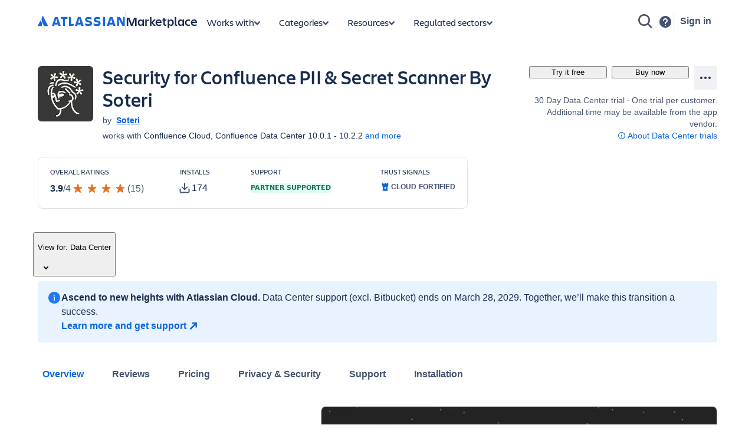

--- FILE ---
content_type: application/javascript
request_url: https://marketplace.atlassian.com/amkt-frontend-static/61319.4515d600aa60340aa5d5.js
body_size: 3048
content:
"use strict";(self.webpackChunk_atlassian_amkt_frontend=self.webpackChunk_atlassian_amkt_frontend||[]).push([[61319],{479804:(e,t,n)=>{n.d(t,{A:()=>g});var a=n(962150),r=n(514041),o=n(804957),l=n(199497),s=n(939067),c=n.n(s),i=n(905890);const u={getAtlaskitAnalyticsContext:c().func,getAtlaskitAnalyticsEventHandlers:c().func},d=()=>[];class p extends r.Component{constructor(e){super(e),(0,l.A)(this,"getChildContext",(()=>({getAtlaskitAnalyticsContext:this.getAnalyticsContext}))),(0,l.A)(this,"getAnalyticsContext",(()=>{const{data:e}=this.props,{getAtlaskitAnalyticsContext:t=d}=this.context;return[...t(),e]})),(0,l.A)(this,"getAnalyticsEventHandlers",(()=>{const{getAtlaskitAnalyticsEventHandlers:e=d}=this.context;return e()})),this.contextValue={getAtlaskitAnalyticsContext:this.getAnalyticsContext,getAtlaskitAnalyticsEventHandlers:this.getAnalyticsEventHandlers}}render(){const{children:e}=this.props;return r.createElement(i.A.Provider,{value:this.contextValue},e)}}(0,l.A)(p,"contextTypes",u),(0,l.A)(p,"childContextTypes",u);const f=p;var v=n(409133),A=n(372461);const y=({data:e,children:t})=>{const n=(0,A.p)(e),a=(0,v.p)(),o=(0,r.useCallback)((()=>[...a.getAtlaskitAnalyticsContext(),n.current]),[a,n]),l=(0,r.useMemo)((()=>({getAtlaskitAnalyticsContext:o,getAtlaskitAnalyticsEventHandlers:a.getAtlaskitAnalyticsEventHandlers})),[a,o]);return r.createElement(i.A.Provider,{value:l},t)},m=e=>{var t;return"undefined"!=typeof process&&null!==process&&(null===(t={NODE_ENV:"production",RELEASE_VERSION:"73349",IS_E2E:!1,BFF_AGG_BRANCH:"",BFF_AGG_TUNNEL_URL:"",BFF_AGG_TUNNEL_FOR_SERVICE:"",BFF_AGG_TUNNEL_SERVICE_URL:""})||void 0===t?void 0:t.ANALYTICS_NEXT_MODERN_CONTEXT)||(0,o.B)("platform.analytics-next-use-modern-context_fqgbx")?r.createElement(y,e):r.createElement(f,e)},g=e=>t=>{const n=(0,r.forwardRef)((({analyticsContext:n,...o},l)=>{const s=(0,r.useMemo)((()=>({...e,...n})),[n]);return r.createElement(m,{data:s},r.createElement(t,(0,a.A)({},o,{ref:l})))}));return n.displayName=`WithAnalyticsContext(${t.displayName||t.name})`,n}},534129:(e,t,n)=>{n.d(t,{A:()=>l});var a=n(962150),r=n(514041),o=n(383497);const l=(e={})=>t=>{const n=(0,r.forwardRef)(((n,l)=>{const{patchedEventProps:s}=function(e={},t){const{createAnalyticsEvent:n}=(0,o.X)(),a=(0,r.useRef)({});return{patchedEventProps:(0,r.useMemo)((()=>{const r=a.current;return Object.keys(r).filter((t=>!(t in e))).forEach((e=>delete r[e])),Object.keys(e).reduce(((a,o)=>{const l=e[o];if(!["object","function"].includes(typeof l))return a;const s=t[o];if(o in r&&r[o].eventCreator===l&&r[o].propValue===s)return{...a,[o]:r[o].wrappedCallback};const c=(...e)=>{const a="function"==typeof l?l(n,t):n(l);s&&"function"==typeof s&&s(...e,a)};return r[o]={eventCreator:l,wrappedCallback:c,propValue:s},{...a,[o]:c}}),{})}),[e,t,n,a])}}(e,n),{createAnalyticsEvent:c}=(0,o.X)();return r.createElement(t,(0,a.A)({},n,s,{createAnalyticsEvent:c,ref:l}))}));return n.displayName=`WithAnalyticsEvents(${t.displayName||t.name})`,n}},722905:(e,t,n)=>{n.d(t,{A:()=>a});const a=e=>t=>n=>{const a=n(t),r=a.clone();return r&&r.fire(e),a}},794296:function(e,t,n){var a=this&&this.__assign||function(){return a=Object.assign||function(e){for(var t,n=1,a=arguments.length;n<a;n++)for(var r in t=arguments[n])Object.prototype.hasOwnProperty.call(t,r)&&(e[r]=t[r]);return e},a.apply(this,arguments)};Object.defineProperty(t,"__esModule",{value:!0}),t.bindAll=void 0;var r=n(148470);function o(e){if(void 0!==e)return"boolean"==typeof e?{capture:e}:e}t.bindAll=function(e,t,n){var l=t.map((function(t){var l=function(e,t){return null==t?e:a(a({},e),{options:a(a({},o(t)),o(e.options))})}(t,n);return(0,r.bind)(e,l)}));return function(){l.forEach((function(e){return e()}))}}},148470:(e,t)=>{Object.defineProperty(t,"__esModule",{value:!0}),t.bind=void 0,t.bind=function(e,t){var n=t.type,a=t.listener,r=t.options;return e.addEventListener(n,a,r),function(){e.removeEventListener(n,a,r)}}},683677:(e,t,n)=>{t.oI=void 0;var a=n(148470);Object.defineProperty(t,"oI",{enumerable:!0,get:function(){return a.bind}});var r=n(794296)},293970:(e,t,n)=>{t.A=void 0;var a=o(n(514041)),r=o(n(179697));function o(e){return e&&e.__esModule?e:{default:e}}const l=e=>a.default.createElement(r.default,Object.assign({name:"AppIcon",dangerouslySetGlyph:'<path fill="currentcolor" d="M13.5 5.208a.5.5 0 0 0-.243-.429l-5-3a.5.5 0 0 0-.514 0l-5 3a.5.5 0 0 0-.243.43v5.583a.5.5 0 0 0 .243.429l5 3a.5.5 0 0 0 .514 0l5-3a.5.5 0 0 0 .243-.429zm1.5 5.584a2 2 0 0 1-.97 1.715l-5 3a2 2 0 0 1-2.06 0l-5-3A2 2 0 0 1 1 10.792V5.208a2 2 0 0 1 .97-1.715l5-3a2 2 0 0 1 2.06 0l5 3A2 2 0 0 1 15 5.208z"/><path fill="currentcolor" d="M9.5 8a1.5 1.5 0 1 0-3 0 1.5 1.5 0 0 0 3 0M11 8a3 3 0 1 1-6 0 3 3 0 0 1 6 0"/>'},e));l.displayName="AppIcon";t.A=l},750125:(e,t,n)=>{t.A=void 0;var a=o(n(514041)),r=o(n(179697));function o(e){return e&&e.__esModule?e:{default:e}}const l=e=>a.default.createElement(r.default,Object.assign({name:"DownloadIcon",dangerouslySetGlyph:'<path fill="currentcolor" fill-rule="evenodd" d="M8.75 1v7.44l2.72-2.72 1.06 1.06-4 4a.75.75 0 0 1-1.06 0l-4-4 1.06-1.06 2.72 2.72V1zM1 13V9h1.5v4a.5.5 0 0 0 .5.5h10a.5.5 0 0 0 .5-.5V9H15v4a2 2 0 0 1-2 2H3a2 2 0 0 1-2-2" clip-rule="evenodd"/>'},e));l.displayName="DownloadIcon";t.A=l},556855:(e,t,n)=>{t.A=void 0;var a=o(n(514041)),r=o(n(179697));function o(e){return e&&e.__esModule?e:{default:e}}const l=e=>a.default.createElement(r.default,Object.assign({name:"StarStarredIcon",dangerouslySetGlyph:'<path fill="currentcolor" fill-rule="evenodd" d="M8 0a.75.75 0 0 1 .7.48l1.705 4.434 4.403.338a.75.75 0 0 1 .422 1.324l-3.38 2.818 1.25 4.662a.75.75 0 0 1-1.148.813L8 12.159l-3.95 2.71a.75.75 0 0 1-1.15-.813l1.251-4.662L.77 6.576a.75.75 0 0 1 .422-1.324l4.403-.338L7.3.48A.75.75 0 0 1 8 0m0 2.84L6.655 6.335l-3.506.27 2.7 2.25-.973 3.627L8 10.341l3.124 2.142-.973-3.627 2.7-2.25-3.506-.27z" clip-rule="evenodd"/><path fill="currentcolor" d="M6.655 6.336 8 2.84l1.345 3.497 3.506.27-2.7 2.25.973 3.627L8 10.341l-3.124 2.142.973-3.627-2.7-2.25z"/>'},e));l.displayName="StarStarredIcon";t.A=l},6146:(e,t,n)=>{n.d(t,{A:()=>N});var a=n(514041),r=n(215428),o=n(683677),l=n(699409),s=n(722905),c=n(479804),i=n(534129),u=n(200142),d=n(216286),p=n(62777),f=n(914251),v=n(83543),A=n(648122);const y="--theme-background",m="--theme-color",g="--theme-box-shadow",E=(0,r.css)({boxSizing:"content-box",maxWidth:"448px",maxHeight:"448px",padding:"var(--ds-space-200, 16px) var(--ds-space-300, 24px)",zIndex:A.ZF.dialog(),background:`var(${y})`,borderRadius:"var(--ds-border-radius, 3px)",boxShadow:`var(${g})`,color:`var(${m})`,"&:focus":{outline:"none"}}),h=(0,a.forwardRef)((({children:e,onBlur:t,onClick:n,onFocus:a,style:o,testId:l},s)=>(0,r.jsx)("div",{css:E,"data-testid":l,onBlur:t,onClick:n,onFocus:a,ref:s,style:{[y]:`var(--ds-surface-overlay, ${v.N0})`,[m]:`var(--ds-text, ${v.ug})`,[g]:`var(--ds-shadow-overlay, 0 4px 8px -2px ${v.nW}, 0 0 1px ${v.Gv})`,...o}},e))),x="@atlaskit/inline-dialog",b="14.0.0",k=e=>!!e&&(e.classList&&e.classList.contains("atlaskit-portal-container")||k(e.parentElement)),C=(0,a.memo)((function({isOpen:e=!1,onContentBlur:t=u.A,onContentClick:n=u.A,onContentFocus:s=u.A,onClose:c=u.A,placement:i="bottom-start",strategy:v="fixed",testId:A,content:y,children:m}){const g=(0,a.useRef)(null),E=(0,a.useRef)(null),x=(0,a.useRef)(c);(0,a.useEffect)((()=>{x.current=c}));const b=(0,a.useCallback)((e=>{const{target:t}=e;var n;t instanceof HTMLElement&&(document.body.contains(t)&&(k(t)||g.current&&!g.current.contains(t)&&(null===(n=x.current)||void 0===n||n.call(x,{isOpen:!1,event:e}))))}),[]),C=(0,a.useCallback)((e=>{E.current&&E.current.contains(e.target)||b(e)}),[b]);(0,a.useEffect)((()=>{if(!e)return;return(0,o.oI)(window,{type:"click",listener:C,options:{capture:!0}})}),[e,C]);const _=(0,a.useCallback)((e=>{"Escape"===e.key&&b(e)}),[b]);(0,a.useEffect)((()=>{if(!e)return;return(0,o.oI)(window,{type:"keydown",listener:_,options:{capture:!0}})}),[e,_]);const N=e?(0,r.jsx)(d.N,{placement:i,strategy:v},(({ref:e,style:a})=>(0,r.jsx)(h,{onBlur:t,onFocus:s,onClick:n,ref:t=>{t&&(g.current=t,"function"==typeof e?e(t):e.current=t)},style:a,testId:A},y))):null;return(0,r.jsx)(p.mS,null,(0,r.jsx)(f.O,null,(({ref:e})=>(0,r.jsx)(l.A,{innerRef:t=>{E.current=t,"function"==typeof e?e(t):e.current=t}},(0,r.jsx)(a.Fragment,null,m)))),N)}));C.displayName="InlineDialog";const _=(0,s.A)("atlaskit"),N=(0,c.A)({componentName:"inlineDialog",packageName:x,packageVersion:b})((0,i.A)({onClose:_({action:"closed",actionSubject:"inlineDialog",attributes:{componentName:"inlineDialog",packageName:x,packageVersion:b}})})(C))},216286:(e,t,n)=>{n.d(t,{N:()=>c});var a=n(514041),r=n(623802);const o=[{name:"flip",options:{flipVariations:!1,padding:5,boundary:"clippingParents",rootBoundary:"viewport"}},{name:"preventOverflow",options:{padding:5,rootBoundary:"document"}}];function l(){return null}const s=[0,8];function c({children:e=l,offset:t=s,placement:n="bottom-start",referenceElement:c,modifiers:i,strategy:u="fixed"}){const[d,p]=t,f=(0,a.useMemo)((()=>[...o,{name:"offset",options:{offset:[d,p]}}]),[d,p]),v=(0,a.useMemo)((()=>null==i?f:[...f,...i]),[f,i]);return a.createElement(r.N,{modifiers:v,placement:n,strategy:u,referenceElement:c},e)}}}]);
//# sourceMappingURL=61319.4515d600aa60340aa5d5.js.map

--- FILE ---
content_type: application/javascript
request_url: https://marketplace.atlassian.com/amkt-frontend-static/16390.8ae08be6fde1ea52a6eb.js
body_size: 4904
content:
(self.webpackChunk_atlassian_amkt_frontend=self.webpackChunk_atlassian_amkt_frontend||[]).push([[16390],{263249:(e,t,n)=>{"use strict";n.d(t,{fY:()=>m,mh:()=>v});var o=!1;if("undefined"!=typeof window){var r={get passive(){o=!0}};window.addEventListener("testPassive",null,r),window.removeEventListener("testPassive",null,r)}var i="undefined"!=typeof window&&window.navigator&&window.navigator.platform&&(/iP(ad|hone|od)/.test(window.navigator.platform)||"MacIntel"===window.navigator.platform&&window.navigator.maxTouchPoints>1),s=[],l=!1,a=-1,u=void 0,c=void 0,d=function(e){return s.some((function(t){return!(!t.options.allowTouchMove||!t.options.allowTouchMove(e))}))},p=function(e){var t=e||window.event;return!!d(t.target)||(t.touches.length>1||(t.preventDefault&&t.preventDefault(),!1))},f=function(){void 0!==c&&(document.body.style.paddingRight=c,c=void 0),void 0!==u&&(document.body.style.overflow=u,u=void 0)},v=function(e,t){if(e){if(!s.some((function(t){return t.targetElement===e}))){var n={targetElement:e,options:t||{}};s=[].concat(function(e){if(Array.isArray(e)){for(var t=0,n=Array(e.length);t<e.length;t++)n[t]=e[t];return n}return Array.from(e)}(s),[n]),i?(e.ontouchstart=function(e){1===e.targetTouches.length&&(a=e.targetTouches[0].clientY)},e.ontouchmove=function(t){1===t.targetTouches.length&&function(e,t){var n=e.targetTouches[0].clientY-a;!d(e.target)&&(t&&0===t.scrollTop&&n>0||function(e){return!!e&&e.scrollHeight-e.scrollTop<=e.clientHeight}(t)&&n<0?p(e):e.stopPropagation())}(t,e)},l||(document.addEventListener("touchmove",p,o?{passive:!1}:void 0),l=!0)):function(e){if(void 0===c){var t=!!e&&!0===e.reserveScrollBarGap,n=window.innerWidth-document.documentElement.clientWidth;t&&n>0&&(c=document.body.style.paddingRight,document.body.style.paddingRight=n+"px")}void 0===u&&(u=document.body.style.overflow,document.body.style.overflow="hidden")}(t)}}else console.error("disableBodyScroll unsuccessful - targetElement must be provided when calling disableBodyScroll on IOS devices.")},m=function(e){e?(s=s.filter((function(t){return t.targetElement!==e})),i?(e.ontouchstart=null,e.ontouchmove=null,l&&0===s.length&&(document.removeEventListener("touchmove",p,o?{passive:!1}:void 0),l=!1)):s.length||f()):console.error("enableBodyScroll unsuccessful - targetElement must be provided when calling enableBodyScroll on IOS devices.")}},787897:e=>{function t(e,t,n){var o,r,i,s,l;function a(){var u=Date.now()-s;u<t&&u>=0?o=setTimeout(a,t-u):(o=null,n||(l=e.apply(i,r),i=r=null))}null==t&&(t=100);var u=function(){i=this,r=arguments,s=Date.now();var u=n&&!o;return o||(o=setTimeout(a,t)),u&&(l=e.apply(i,r),i=r=null),l};return u.clear=function(){o&&(clearTimeout(o),o=null)},u.flush=function(){o&&(l=e.apply(i,r),i=r=null,clearTimeout(o),o=null)},u}t.debounce=t,e.exports=t},450046:e=>{"use strict";var t,n="object"==typeof Reflect?Reflect:null,o=n&&"function"==typeof n.apply?n.apply:function(e,t,n){return Function.prototype.apply.call(e,t,n)};t=n&&"function"==typeof n.ownKeys?n.ownKeys:Object.getOwnPropertySymbols?function(e){return Object.getOwnPropertyNames(e).concat(Object.getOwnPropertySymbols(e))}:function(e){return Object.getOwnPropertyNames(e)};var r=Number.isNaN||function(e){return e!=e};function i(){i.init.call(this)}e.exports=i,e.exports.once=function(e,t){return new Promise((function(n,o){function r(n){e.removeListener(t,i),o(n)}function i(){"function"==typeof e.removeListener&&e.removeListener("error",r),n([].slice.call(arguments))}m(e,t,i,{once:!0}),"error"!==t&&function(e,t,n){"function"==typeof e.on&&m(e,"error",t,n)}(e,r,{once:!0})}))},i.EventEmitter=i,i.prototype._events=void 0,i.prototype._eventsCount=0,i.prototype._maxListeners=void 0;var s=10;function l(e){if("function"!=typeof e)throw new TypeError('The "listener" argument must be of type Function. Received type '+typeof e)}function a(e){return void 0===e._maxListeners?i.defaultMaxListeners:e._maxListeners}function u(e,t,n,o){var r,i,s,u;if(l(n),void 0===(i=e._events)?(i=e._events=Object.create(null),e._eventsCount=0):(void 0!==i.newListener&&(e.emit("newListener",t,n.listener?n.listener:n),i=e._events),s=i[t]),void 0===s)s=i[t]=n,++e._eventsCount;else if("function"==typeof s?s=i[t]=o?[n,s]:[s,n]:o?s.unshift(n):s.push(n),(r=a(e))>0&&s.length>r&&!s.warned){s.warned=!0;var c=new Error("Possible EventEmitter memory leak detected. "+s.length+" "+String(t)+" listeners added. Use emitter.setMaxListeners() to increase limit");c.name="MaxListenersExceededWarning",c.emitter=e,c.type=t,c.count=s.length,u=c,console&&console.warn&&console.warn(u)}return e}function c(){if(!this.fired)return this.target.removeListener(this.type,this.wrapFn),this.fired=!0,0===arguments.length?this.listener.call(this.target):this.listener.apply(this.target,arguments)}function d(e,t,n){var o={fired:!1,wrapFn:void 0,target:e,type:t,listener:n},r=c.bind(o);return r.listener=n,o.wrapFn=r,r}function p(e,t,n){var o=e._events;if(void 0===o)return[];var r=o[t];return void 0===r?[]:"function"==typeof r?n?[r.listener||r]:[r]:n?function(e){for(var t=new Array(e.length),n=0;n<t.length;++n)t[n]=e[n].listener||e[n];return t}(r):v(r,r.length)}function f(e){var t=this._events;if(void 0!==t){var n=t[e];if("function"==typeof n)return 1;if(void 0!==n)return n.length}return 0}function v(e,t){for(var n=new Array(t),o=0;o<t;++o)n[o]=e[o];return n}function m(e,t,n,o){if("function"==typeof e.on)o.once?e.once(t,n):e.on(t,n);else{if("function"!=typeof e.addEventListener)throw new TypeError('The "emitter" argument must be of type EventEmitter. Received type '+typeof e);e.addEventListener(t,(function r(i){o.once&&e.removeEventListener(t,r),n(i)}))}}Object.defineProperty(i,"defaultMaxListeners",{enumerable:!0,get:function(){return s},set:function(e){if("number"!=typeof e||e<0||r(e))throw new RangeError('The value of "defaultMaxListeners" is out of range. It must be a non-negative number. Received '+e+".");s=e}}),i.init=function(){void 0!==this._events&&this._events!==Object.getPrototypeOf(this)._events||(this._events=Object.create(null),this._eventsCount=0),this._maxListeners=this._maxListeners||void 0},i.prototype.setMaxListeners=function(e){if("number"!=typeof e||e<0||r(e))throw new RangeError('The value of "n" is out of range. It must be a non-negative number. Received '+e+".");return this._maxListeners=e,this},i.prototype.getMaxListeners=function(){return a(this)},i.prototype.emit=function(e){for(var t=[],n=1;n<arguments.length;n++)t.push(arguments[n]);var r="error"===e,i=this._events;if(void 0!==i)r=r&&void 0===i.error;else if(!r)return!1;if(r){var s;if(t.length>0&&(s=t[0]),s instanceof Error)throw s;var l=new Error("Unhandled error."+(s?" ("+s.message+")":""));throw l.context=s,l}var a=i[e];if(void 0===a)return!1;if("function"==typeof a)o(a,this,t);else{var u=a.length,c=v(a,u);for(n=0;n<u;++n)o(c[n],this,t)}return!0},i.prototype.addListener=function(e,t){return u(this,e,t,!1)},i.prototype.on=i.prototype.addListener,i.prototype.prependListener=function(e,t){return u(this,e,t,!0)},i.prototype.once=function(e,t){return l(t),this.on(e,d(this,e,t)),this},i.prototype.prependOnceListener=function(e,t){return l(t),this.prependListener(e,d(this,e,t)),this},i.prototype.removeListener=function(e,t){var n,o,r,i,s;if(l(t),void 0===(o=this._events))return this;if(void 0===(n=o[e]))return this;if(n===t||n.listener===t)0==--this._eventsCount?this._events=Object.create(null):(delete o[e],o.removeListener&&this.emit("removeListener",e,n.listener||t));else if("function"!=typeof n){for(r=-1,i=n.length-1;i>=0;i--)if(n[i]===t||n[i].listener===t){s=n[i].listener,r=i;break}if(r<0)return this;0===r?n.shift():function(e,t){for(;t+1<e.length;t++)e[t]=e[t+1];e.pop()}(n,r),1===n.length&&(o[e]=n[0]),void 0!==o.removeListener&&this.emit("removeListener",e,s||t)}return this},i.prototype.off=i.prototype.removeListener,i.prototype.removeAllListeners=function(e){var t,n,o;if(void 0===(n=this._events))return this;if(void 0===n.removeListener)return 0===arguments.length?(this._events=Object.create(null),this._eventsCount=0):void 0!==n[e]&&(0==--this._eventsCount?this._events=Object.create(null):delete n[e]),this;if(0===arguments.length){var r,i=Object.keys(n);for(o=0;o<i.length;++o)"removeListener"!==(r=i[o])&&this.removeAllListeners(r);return this.removeAllListeners("removeListener"),this._events=Object.create(null),this._eventsCount=0,this}if("function"==typeof(t=n[e]))this.removeListener(e,t);else if(void 0!==t)for(o=t.length-1;o>=0;o--)this.removeListener(e,t[o]);return this},i.prototype.listeners=function(e){return p(this,e,!0)},i.prototype.rawListeners=function(e){return p(this,e,!1)},i.listenerCount=function(e,t){return"function"==typeof e.listenerCount?e.listenerCount(t):f.call(e,t)},i.prototype.listenerCount=f,i.prototype.eventNames=function(){return this._eventsCount>0?t(this._events):[]}},281735:(e,t,n)=>{e.exports=n(370594)},370594:(e,t,n)=>{"use strict";n.d(t,{LiteYoutubeEmbed:()=>u});var o=n(514041);function r(){return r=Object.assign||function(e){for(var t=1;t<arguments.length;t++){var n=arguments[t];for(var o in n)Object.prototype.hasOwnProperty.call(n,o)&&(e[o]=n[o])}return e},r.apply(this,arguments)}var i="styles-module_yt-lite__1-uDa",s="styles-module_lty-playbtn__1pxDJ",l="styles-module_lyt-activated__3ROp0",a="styles-module_yt-lite-thumbnail__2WX0n";!function(e,t){void 0===t&&(t={});var n=t.insertAt;if(e&&"undefined"!=typeof document){var o=document.head||document.getElementsByTagName("head")[0],r=document.createElement("style");r.type="text/css","top"===n&&o.firstChild?o.insertBefore(r,o.firstChild):o.appendChild(r),r.styleSheet?r.styleSheet.cssText=e:r.appendChild(document.createTextNode(e))}}(".styles-module_yt-lite__1-uDa {\n  background-color: #000;\n  position: relative;\n  display: block;\n  contain: content;\n  background-position: center center;\n  background-size: cover;\n  cursor: pointer;\n}\n\n/* gradient */\n.styles-module_yt-lite__1-uDa::before {\n   content: '';\n   display: block;\n   position: absolute;\n   top: 0;\n   background-image: url([data-uri]);\n   background-position: top;\n   background-repeat: repeat-x;\n   height: 60px;\n   padding-bottom: 50px;\n   width: 100%;\n   transition: all 0.2s cubic-bezier(0, 0, 0.2, 1);\n}\n\n/* responsive iframe with a 16:9 aspect ratio\n  thanks https://css-tricks.com/responsive-iframes/\n*/\n.styles-module_yt-lite__1-uDa::after {\n  content: \"\";\n  display: block;\n  padding-bottom: calc(100% / (16 / 9));\n}\n.styles-module_yt-lite__1-uDa > iframe {\n  width: 100%;\n  height: 100%;\n  position: absolute;\n  top: 0;\n  left: 0;\n}\n\n/* play button */\n.styles-module_yt-lite__1-uDa > .styles-module_lty-playbtn__1pxDJ {\n  width: 70px;\n  height: 46px;\n  background-color: #212121;\n  z-index: 1;\n  opacity: 0.8;\n  border-radius: 14%; /* TODO: Consider replacing this with YT's actual svg. Eh. */\n  transition: all 0.2s cubic-bezier(0, 0, 0.2, 1);\n}\n.styles-module_yt-lite__1-uDa:hover > .styles-module_lty-playbtn__1pxDJ {\n  background-color: #f00;\n  opacity: 1;\n}\n/* play button triangle */\n.styles-module_yt-lite__1-uDa > .styles-module_lty-playbtn__1pxDJ:before {\n  content: '';\n  border-style: solid;\n  border-width: 11px 0 11px 19px;\n  border-color: transparent transparent transparent #fff;\n}\n\n.styles-module_yt-lite__1-uDa > .styles-module_lty-playbtn__1pxDJ,\n.styles-module_yt-lite__1-uDa > .styles-module_lty-playbtn__1pxDJ:before {\n  position: absolute;\n  top: 50%;\n  left: 50%;\n  transform: translate3d(-50%, -50%, 0);\n}\n\n/* Post-click styles */\n.styles-module_yt-lite__1-uDa.styles-module_lyt-activated__3ROp0 {\n  cursor: unset;\n}\n.styles-module_yt-lite__1-uDa.styles-module_lyt-activated__3ROp0::before,\n.styles-module_yt-lite__1-uDa.styles-module_lyt-activated__3ROp0 > .styles-module_lty-playbtn__1pxDJ {\n  opacity: 0;\n  pointer-events: none;\n}\n\n.styles-module_yt-lite-thumbnail__2WX0n {\n  position: absolute;\n  width: 100%;\n  height: 100%;\n  left: 0;\n  object-fit: cover;\n}\n");var u=function(e){var t=e.id,n=e.params,u=void 0===n?{}:n,c=e.defaultPlay,d=void 0!==c&&c,p=e.adLinksPreconnect,f=void 0===p||p,v=e.isPlaylist,m=void 0!==v&&v,h=e.noCookie,y=void 0===h||h,g=e.mute,_=void 0===g||g,b=e.isMobile,w=void 0!==b&&b,E=e.mobileResolution,L=void 0===E?"hqdefault":E,x=e.desktopResolution,A=void 0===x?"maxresdefault":x,k=e.lazyImage,O=void 0!==k&&k,T=e.iframeTitle,C=void 0===T?"YouTube video.":T,D=e.imageAltText,R=void 0===D?"YouTube's thumbnail image for the video.":D,j=_||d?"1":"0",S=(0,o.useMemo)((function(){return function(e){return Object.keys(e).map((function(t){return encodeURIComponent(t)+"="+encodeURIComponent(e[t])})).join("&")}(r({autoplay:"1",mute:j},u))}),[]),P=w?"https://i.ytimg.com/vi_webp/"+t+"/"+L+".webp":"https://i.ytimg.com/vi_webp/"+t+"/"+A+".webp",F=w?"https://i.ytimg.com/vi/"+t+"/"+L+".jpg":"https://i.ytimg.com/vi/"+t+"/"+A+".jpg",B=y?"https://www.youtube-nocookie.com":"https://www.youtube.com",I=m?B+"/embed/videoseries?list="+t:B+"/embed/"+t+"?"+S,N=(0,o.useState)(!1),J=N[0],M=N[1],Y=(0,o.useState)(d),U=Y[0],q=Y[1],z=(0,o.useState)(P),W=z[0],Q=z[1],K=(0,o.useRef)(!0),Z=(0,o.useCallback)((function(){J||M(!0)}),[]),G=(0,o.useCallback)((function(){U||q(!0)}),[]);return(0,o.useEffect)((function(){if(!(w&&"hqdefault"===L||!w&&"hqdefault"===A&&!K.current)){var e=new Image;e.onload=function(){120!==e.width&&0!==e.width||(K.current?Q("https://i.ytimg.com/vi_webp/"+t+"/hqdefault"):Q("https://i.ytimg.com/vi/"+t+"/hqdefault.jpg"))},e.onerror=function(){K.current=!1,Q(F)},e.src=W}}),[t,W]),o.createElement(o.Fragment,null,o.createElement("link",{rel:"preload",href:W,as:"image"}),J&&o.createElement(o.Fragment,null,o.createElement("link",{rel:"preconnect",href:B}),o.createElement("link",{rel:"preconnect",href:"https://www.google.com"})),J&&f&&o.createElement(o.Fragment,null,o.createElement("link",{rel:"preconnect",href:"https://static.doubleclick.net"}),o.createElement("link",{rel:"preconnect",href:"https://googleads.g.doubleclick.net"})),o.createElement("div",{onClick:G,onPointerOver:Z,className:i+" "+(U&&l),"data-testid":"lite-yt-embed"},o.createElement("img",{src:W,className:""+a,loading:O?"lazy":void 0,alt:R}),o.createElement("div",{className:""+s}),U&&o.createElement("iframe",{width:"560",height:"315",frameBorder:"0",allow:"accelerometer; autoplay; encrypted-media; gyroscope; picture-in-picture",allowFullScreen:!0,title:C,src:I})))}}}]);
//# sourceMappingURL=16390.8ae08be6fde1ea52a6eb.js.map

--- FILE ---
content_type: application/javascript
request_url: https://marketplace.atlassian.com/amkt-frontend-static/29489.ef79dac7665d879db6a1.js
body_size: 300219
content:
/*! For license information please see 29489.ef79dac7665d879db6a1.js.LICENSE.txt */
(self.webpackChunk_atlassian_amkt_frontend=self.webpackChunk_atlassian_amkt_frontend||[]).push([[29489],{720717:(e,t,n)=>{"use strict";n.d(t,{D:()=>Pe});var r=n(434117),i=n(928233),o=n(536282),a=n(474799),s=n(915329),u=n(623126),l=n(491510),c=n(483647),d=n(562788),f=n(365750),p=n(315465),h=n(622994),m=n(596620),v=function(){function e(){this.assumeImmutableResults=!1,this.getFragmentDoc=(0,o.LV)(s.ct,{max:u.v["cache.fragmentQueryDocuments"]||1e3,cache:f.l})}return e.prototype.lookupFragment=function(e){return null},e.prototype.batch=function(e){var t,n=this,r="string"==typeof e.optimistic?e.optimistic:!1===e.optimistic?null:void 0;return this.performTransaction((function(){return t=e.update(n)}),r),t},e.prototype.recordOptimisticTransaction=function(e,t){this.performTransaction(e,t)},e.prototype.transformDocument=function(e){return e},e.prototype.transformForLink=function(e){return e},e.prototype.identify=function(e){},e.prototype.gc=function(){return[]},e.prototype.modify=function(e){return!1},e.prototype.readQuery=function(e,t){return void 0===t&&(t=!!e.optimistic),this.read((0,r.Cl)((0,r.Cl)({},e),{rootId:e.id||"ROOT_QUERY",optimistic:t}))},e.prototype.watchFragment=function(e){var t=this,n=e.fragment,o=e.fragmentName,a=e.from,s=e.optimistic,u=void 0===s||s,f=(0,r.Tt)(e,["fragment","fragmentName","from","optimistic"]),p=this.getFragmentDoc(n,o),v=void 0===a||"string"==typeof a?a:this.identify(a),g=!!e[Symbol.for("apollo.dataMasking")];if(!1!==globalThis.__DEV__){var y=o||(0,l.E4)(n).name.value;v||!1!==globalThis.__DEV__&&i.V1.warn(1,y)}var b,_=(0,r.Cl)((0,r.Cl)({},f),{returnPartialData:!0,id:v,query:p,optimistic:u});return new c.c((function(e){return t.watch((0,r.Cl)((0,r.Cl)({},_),{immediate:!0,callback:function(i){var a=g?(0,m.z)(i.result,n,t,o):i.result;if(!b||!(0,h.a)(p,{data:null==b?void 0:b.result},{data:a})){var s={data:a,complete:!!i.complete};i.missing&&(s.missing=(0,d.IM)(i.missing.map((function(e){return e.missing})))),b=(0,r.Cl)((0,r.Cl)({},i),{result:a}),e.next(s)}}}))}))},e.prototype.readFragment=function(e,t){return void 0===t&&(t=!!e.optimistic),this.read((0,r.Cl)((0,r.Cl)({},e),{query:this.getFragmentDoc(e.fragment,e.fragmentName),rootId:e.id,optimistic:t}))},e.prototype.writeQuery=function(e){var t=e.id,n=e.data,i=(0,r.Tt)(e,["id","data"]);return this.write(Object.assign(i,{dataId:t||"ROOT_QUERY",result:n}))},e.prototype.writeFragment=function(e){var t=e.id,n=e.data,i=e.fragment,o=e.fragmentName,a=(0,r.Tt)(e,["id","data","fragment","fragmentName"]);return this.write(Object.assign(a,{query:this.getFragmentDoc(i,o),dataId:t,result:n}))},e.prototype.updateQuery=function(e,t){return this.batch({update:function(n){var i=n.readQuery(e),o=t(i);return null==o?i:(n.writeQuery((0,r.Cl)((0,r.Cl)({},e),{data:o})),o)}})},e.prototype.updateFragment=function(e,t){return this.batch({update:function(n){var i=n.readFragment(e),o=t(i);return null==o?i:(n.writeFragment((0,r.Cl)((0,r.Cl)({},e),{data:o})),o)}})},e}();!1!==globalThis.__DEV__&&(v.prototype.getMemoryInternals=p.tQ);var g=function(e){function t(n,r,i,o){var a,s=e.call(this,n)||this;if(s.message=n,s.path=r,s.query=i,s.variables=o,Array.isArray(s.path)){s.missing=s.message;for(var u=s.path.length-1;u>=0;--u)s.missing=((a={})[s.path[u]]=s.missing,a)}else s.missing=s.path;return s.__proto__=t.prototype,s}return(0,r.C6)(t,e),t}(Error),y=n(507107),b=n(663444),_=n(61867),w=n(81323),E=n(452276),S=n(504888),O=n(337989),I=n(510527),x=n(28740),C=n(674679),T=n(27382),k=n(514763),A=n(105174),R=Object.prototype.hasOwnProperty;function P(e){return null==e}function M(e,t){var n=e.__typename,r=e.id,i=e._id;if("string"==typeof n&&(t&&(t.keyObject=P(r)?P(i)?void 0:{_id:i}:{id:r}),P(r)&&!P(i)&&(r=i),!P(r)))return"".concat(n,":").concat("number"==typeof r||"string"==typeof r?r:JSON.stringify(r))}var D={dataIdFromObject:M,addTypename:!0,resultCaching:!0,canonizeResults:!1};function j(e){var t=e.canonizeResults;return void 0===t?D.canonizeResults:t}var N=/^[_a-z][_0-9a-z]*/i;function L(e){var t=e.match(N);return t?t[0]:e}function F(e,t,n){return!!(0,T.U)(t)&&((0,A.c)(t)?t.every((function(t){return F(e,t,n)})):e.selections.every((function(e){if((0,E.dt)(e)&&(0,x.MS)(e,n)){var r=(0,E.ue)(e);return R.call(t,r)&&(!e.selectionSet||F(e.selectionSet,t[r],n))}return!0})))}function V(e){return(0,T.U)(e)&&!(0,E.A_)(e)&&!(0,A.c)(e)}function U(e,t){var n=(0,s.JG)((0,l.zK)(e));return{fragmentMap:n,lookupFragment:function(e){var r=n[e];return!r&&t&&(r=t.lookup(e)),r||null}}}var z=Object.create(null),H=function(){return z},q=Object.create(null),B=function(){function e(e,t){var n=this;this.policies=e,this.group=t,this.data=Object.create(null),this.rootIds=Object.create(null),this.refs=Object.create(null),this.getFieldValue=function(e,t){return(0,C.G)((0,E.A_)(e)?n.get(e.__ref,t):e&&e[t])},this.canRead=function(e){return(0,E.A_)(e)?n.has(e.__ref):"object"==typeof e},this.toReference=function(e,t){if("string"==typeof e)return(0,E.WU)(e);if((0,E.A_)(e))return e;var r=n.policies.identify(e)[0];if(r){var i=(0,E.WU)(r);return t&&n.merge(r,e),i}}}return e.prototype.toObject=function(){return(0,r.Cl)({},this.data)},e.prototype.has=function(e){return void 0!==this.lookup(e,!0)},e.prototype.get=function(e,t){if(this.group.depend(e,t),R.call(this.data,e)){var n=this.data[e];if(n&&R.call(n,t))return n[t]}return"__typename"===t&&R.call(this.policies.rootTypenamesById,e)?this.policies.rootTypenamesById[e]:this instanceof K?this.parent.get(e,t):void 0},e.prototype.lookup=function(e,t){return t&&this.group.depend(e,"__exists"),R.call(this.data,e)?this.data[e]:this instanceof K?this.parent.lookup(e,t):this.policies.rootTypenamesById[e]?Object.create(null):void 0},e.prototype.merge=function(e,t){var n,r=this;(0,E.A_)(e)&&(e=e.__ref),(0,E.A_)(t)&&(t=t.__ref);var o="string"==typeof e?this.lookup(n=e):e,a="string"==typeof t?this.lookup(n=t):t;if(a){(0,i.V1)("string"==typeof n,2);var s=new d.ZI(Y).merge(o,a);if(this.data[n]=s,s!==o&&(delete this.refs[n],this.group.caching)){var u=Object.create(null);o||(u.__exists=1),Object.keys(a).forEach((function(e){if(!o||o[e]!==s[e]){u[e]=1;var t=L(e);t===e||r.policies.hasKeyArgs(s.__typename,t)||(u[t]=1),void 0!==s[e]||r instanceof K||delete s[e]}})),!u.__typename||o&&o.__typename||this.policies.rootTypenamesById[n]!==s.__typename||delete u.__typename,Object.keys(u).forEach((function(e){return r.group.dirty(n,e)}))}}},e.prototype.modify=function(e,t){var n=this,o=this.lookup(e);if(o){var a=Object.create(null),s=!1,u=!0,l={DELETE:z,INVALIDATE:q,isReference:E.A_,toReference:this.toReference,canRead:this.canRead,readField:function(t,r){return n.policies.readField("string"==typeof t?{fieldName:t,from:r||(0,E.WU)(e)}:t,{store:n})}};if(Object.keys(o).forEach((function(c){var d=L(c),f=o[c];if(void 0!==f){var p="function"==typeof t?t:t[c]||t[d];if(p){var h=p===H?z:p((0,C.G)(f),(0,r.Cl)((0,r.Cl)({},l),{fieldName:d,storeFieldName:c,storage:n.getStorage(e,c)}));if(h===q)n.group.dirty(e,c);else if(h===z&&(h=void 0),h!==f&&(a[c]=h,s=!0,f=h,!1!==globalThis.__DEV__)){var m=function(e){if(void 0===n.lookup(e.__ref))return!1!==globalThis.__DEV__&&i.V1.warn(3,e),!0};if((0,E.A_)(h))m(h);else if(Array.isArray(h))for(var v=!1,g=void 0,y=0,b=h;y<b.length;y++){var _=b[y];if((0,E.A_)(_)){if(v=!0,m(_))break}else if("object"==typeof _&&_)n.policies.identify(_)[0]&&(g=_);if(v&&void 0!==g){!1!==globalThis.__DEV__&&i.V1.warn(4,g);break}}}}void 0!==f&&(u=!1)}})),s)return this.merge(e,a),u&&(this instanceof K?this.data[e]=void 0:delete this.data[e],this.group.dirty(e,"__exists")),!0}return!1},e.prototype.delete=function(e,t,n){var r,i=this.lookup(e);if(i){var o=this.getFieldValue(i,"__typename"),a=t&&n?this.policies.getStoreFieldName({typename:o,fieldName:t,args:n}):t;return this.modify(e,a?((r={})[a]=H,r):H)}return!1},e.prototype.evict=function(e,t){var n=!1;return e.id&&(R.call(this.data,e.id)&&(n=this.delete(e.id,e.fieldName,e.args)),this instanceof K&&this!==t&&(n=this.parent.evict(e,t)||n),(e.fieldName||n)&&this.group.dirty(e.id,e.fieldName||"__exists")),n},e.prototype.clear=function(){this.replace(null)},e.prototype.extract=function(){var e=this,t=this.toObject(),n=[];return this.getRootIdSet().forEach((function(t){R.call(e.policies.rootTypenamesById,t)||n.push(t)})),n.length&&(t.__META={extraRootIds:n.sort()}),t},e.prototype.replace=function(e){var t=this;if(Object.keys(this.data).forEach((function(n){e&&R.call(e,n)||t.delete(n)})),e){var n=e.__META,i=(0,r.Tt)(e,["__META"]);Object.keys(i).forEach((function(e){t.merge(e,i[e])})),n&&n.extraRootIds.forEach(this.retain,this)}},e.prototype.retain=function(e){return this.rootIds[e]=(this.rootIds[e]||0)+1},e.prototype.release=function(e){if(this.rootIds[e]>0){var t=--this.rootIds[e];return t||delete this.rootIds[e],t}return 0},e.prototype.getRootIdSet=function(e){return void 0===e&&(e=new Set),Object.keys(this.rootIds).forEach(e.add,e),this instanceof K?this.parent.getRootIdSet(e):Object.keys(this.policies.rootTypenamesById).forEach(e.add,e),e},e.prototype.gc=function(){var e=this,t=this.getRootIdSet(),n=this.toObject();t.forEach((function(r){R.call(n,r)&&(Object.keys(e.findChildRefIds(r)).forEach(t.add,t),delete n[r])}));var r=Object.keys(n);if(r.length){for(var i=this;i instanceof K;)i=i.parent;r.forEach((function(e){return i.delete(e)}))}return r},e.prototype.findChildRefIds=function(e){if(!R.call(this.refs,e)){var t=this.refs[e]=Object.create(null),n=this.data[e];if(!n)return t;var r=new Set([n]);r.forEach((function(e){(0,E.A_)(e)&&(t[e.__ref]=!0),(0,T.U)(e)&&Object.keys(e).forEach((function(t){var n=e[t];(0,T.U)(n)&&r.add(n)}))}))}return this.refs[e]},e.prototype.makeCacheKey=function(){return this.group.keyMaker.lookupArray(arguments)},e}(),$=function(){function e(e,t){void 0===t&&(t=null),this.caching=e,this.parent=t,this.d=null,this.resetCaching()}return e.prototype.resetCaching=function(){this.d=this.caching?(0,o.yN)():null,this.keyMaker=new k.b(O.et)},e.prototype.depend=function(e,t){if(this.d){this.d(W(e,t));var n=L(t);n!==t&&this.d(W(e,n)),this.parent&&this.parent.depend(e,t)}},e.prototype.dirty=function(e,t){this.d&&this.d.dirty(W(e,t),"__exists"===t?"forget":"setDirty")},e}();function W(e,t){return t+"#"+e}function Q(e,t){X(e)&&e.group.depend(t,"__exists")}!function(e){var t=function(e){function t(t){var n=t.policies,r=t.resultCaching,i=void 0===r||r,o=t.seed,a=e.call(this,n,new $(i))||this;return a.stump=new G(a),a.storageTrie=new k.b(O.et),o&&a.replace(o),a}return(0,r.C6)(t,e),t.prototype.addLayer=function(e,t){return this.stump.addLayer(e,t)},t.prototype.removeLayer=function(){return this},t.prototype.getStorage=function(){return this.storageTrie.lookupArray(arguments)},t}(e);e.Root=t}(B||(B={}));var K=function(e){function t(t,n,r,i){var o=e.call(this,n.policies,i)||this;return o.id=t,o.parent=n,o.replay=r,o.group=i,r(o),o}return(0,r.C6)(t,e),t.prototype.addLayer=function(e,n){return new t(e,this,n,this.group)},t.prototype.removeLayer=function(e){var t=this,n=this.parent.removeLayer(e);return e===this.id?(this.group.caching&&Object.keys(this.data).forEach((function(e){var r=t.data[e],i=n.lookup(e);i?r?r!==i&&Object.keys(r).forEach((function(n){(0,a.L)(r[n],i[n])||t.group.dirty(e,n)})):(t.group.dirty(e,"__exists"),Object.keys(i).forEach((function(n){t.group.dirty(e,n)}))):t.delete(e)})),n):n===this.parent?this:n.addLayer(this.id,this.replay)},t.prototype.toObject=function(){return(0,r.Cl)((0,r.Cl)({},this.parent.toObject()),this.data)},t.prototype.findChildRefIds=function(t){var n=this.parent.findChildRefIds(t);return R.call(this.data,t)?(0,r.Cl)((0,r.Cl)({},n),e.prototype.findChildRefIds.call(this,t)):n},t.prototype.getStorage=function(){for(var e=this.parent;e.parent;)e=e.parent;return e.getStorage.apply(e,arguments)},t}(B),G=function(e){function t(t){return e.call(this,"EntityStore.Stump",t,(function(){}),new $(t.group.caching,t.group))||this}return(0,r.C6)(t,e),t.prototype.removeLayer=function(){return this},t.prototype.merge=function(e,t){return this.parent.merge(e,t)},t}(K);function Y(e,t,n){var r=e[n],i=t[n];return(0,a.L)(r,i)?r:i}function X(e){return!!(e instanceof B&&e.group.caching)}var J=function(){function e(){this.known=new(O.En?WeakSet:Set),this.pool=new k.b(O.et),this.passes=new WeakMap,this.keysByJSON=new Map,this.empty=this.admit({})}return e.prototype.isKnown=function(e){return(0,T.U)(e)&&this.known.has(e)},e.prototype.pass=function(e){if((0,T.U)(e)){var t=function(e){return(0,T.U)(e)?(0,A.c)(e)?e.slice(0):(0,r.Cl)({__proto__:Object.getPrototypeOf(e)},e):e}(e);return this.passes.set(t,e),t}return e},e.prototype.admit=function(e){var t=this;if((0,T.U)(e)){var n=this.passes.get(e);if(n)return n;switch(Object.getPrototypeOf(e)){case Array.prototype:if(this.known.has(e))return e;var r=e.map(this.admit,this);return(s=this.pool.lookupArray(r)).array||(this.known.add(s.array=r),!1!==globalThis.__DEV__&&Object.freeze(r)),s.array;case null:case Object.prototype:if(this.known.has(e))return e;var i=Object.getPrototypeOf(e),o=[i],a=this.sortedKeys(e);o.push(a.json);var s,u=o.length;if(a.sorted.forEach((function(n){o.push(t.admit(e[n]))})),!(s=this.pool.lookupArray(o)).object){var l=s.object=Object.create(i);this.known.add(l),a.sorted.forEach((function(e,t){l[e]=o[u+t]})),!1!==globalThis.__DEV__&&Object.freeze(l)}return s.object}}return e},e.prototype.sortedKeys=function(e){var t=Object.keys(e),n=this.pool.lookupArray(t);if(!n.keys){t.sort();var r=JSON.stringify(t);(n.keys=this.keysByJSON.get(r))||this.keysByJSON.set(r,n.keys={sorted:t,json:r})}return n.keys},e}();function Z(e){return[e.selectionSet,e.objectOrReference,e.context,e.context.canonizeResults]}var ee=function(){function e(e){var t=this;this.knownResults=new(O.et?WeakMap:Map),this.config=(0,I.o)(e,{addTypename:!1!==e.addTypename,canonizeResults:j(e)}),this.canon=e.canon||new J,this.executeSelectionSet=(0,o.LV)((function(e){var n,i=e.context.canonizeResults,o=Z(e);o[3]=!i;var a=(n=t.executeSelectionSet).peek.apply(n,o);return a?i?(0,r.Cl)((0,r.Cl)({},a),{result:t.canon.admit(a.result)}):a:(Q(e.context.store,e.enclosingRef.__ref),t.execSelectionSetImpl(e))}),{max:this.config.resultCacheMaxSize||u.v["inMemoryCache.executeSelectionSet"]||5e4,keyArgs:Z,makeCacheKey:function(e,t,n,r){if(X(n.store))return n.store.makeCacheKey(e,(0,E.A_)(t)?t.__ref:t,n.varString,r)}}),this.executeSubSelectedArray=(0,o.LV)((function(e){return Q(e.context.store,e.enclosingRef.__ref),t.execSubSelectedArrayImpl(e)}),{max:this.config.resultCacheMaxSize||u.v["inMemoryCache.executeSubSelectedArray"]||1e4,makeCacheKey:function(e){var t=e.field,n=e.array,r=e.context;if(X(r.store))return r.store.makeCacheKey(t,n,r.varString)}})}return e.prototype.resetCanon=function(){this.canon=new J},e.prototype.diffQueryAgainstStore=function(e){var t=e.store,n=e.query,i=e.rootId,o=void 0===i?"ROOT_QUERY":i,a=e.variables,s=e.returnPartialData,u=void 0===s||s,c=e.canonizeResults,d=void 0===c?this.config.canonizeResults:c,f=this.config.cache.policies;a=(0,r.Cl)((0,r.Cl)({},(0,l.wY)((0,l.AT)(n))),a);var p,h=(0,E.WU)(o),m=this.executeSelectionSet({selectionSet:(0,l.Vn)(n).selectionSet,objectOrReference:h,enclosingRef:h,context:(0,r.Cl)({store:t,query:n,policies:f,variables:a,varString:(0,_.M)(a),canonizeResults:d},U(n,this.config.fragments))});if(m.missing&&(p=[new g(te(m.missing),m.missing,n,a)],!u))throw p[0];return{result:m.result,complete:!p,missing:p}},e.prototype.isFresh=function(e,t,n,r){if(X(r.store)&&this.knownResults.get(e)===n){var i=this.executeSelectionSet.peek(n,t,r,this.canon.isKnown(e));if(i&&e===i.result)return!0}return!1},e.prototype.execSelectionSetImpl=function(e){var t=this,n=e.selectionSet,r=e.objectOrReference,o=e.enclosingRef,a=e.context;if((0,E.A_)(r)&&!a.policies.rootTypenamesById[r.__ref]&&!a.store.has(r.__ref))return{result:this.canon.empty,missing:"Dangling reference to missing ".concat(r.__ref," object")};var u,l=a.variables,c=a.policies,f=a.store.getFieldValue(r,"__typename"),p=[],h=new d.ZI;function m(e,t){var n;return e.missing&&(u=h.merge(u,((n={})[t]=e.missing,n))),e.result}this.config.addTypename&&"string"==typeof f&&!c.rootIdsByTypename[f]&&p.push({__typename:f});var v=new Set(n.selections);v.forEach((function(e){var n,d;if((0,x.MS)(e,l))if((0,E.dt)(e)){var g=c.readField({fieldName:e.name.value,field:e,variables:a.variables,from:r},a),y=(0,E.ue)(e);void 0===g?b.XY.added(e)||(u=h.merge(u,((n={})[y]="Can't find field '".concat(e.name.value,"' on ").concat((0,E.A_)(r)?r.__ref+" object":"object "+JSON.stringify(r,null,2)),n))):(0,A.c)(g)?g.length>0&&(g=m(t.executeSubSelectedArray({field:e,array:g,enclosingRef:o,context:a}),y)):e.selectionSet?null!=g&&(g=m(t.executeSelectionSet({selectionSet:e.selectionSet,objectOrReference:g,enclosingRef:(0,E.A_)(g)?g:o,context:a}),y)):a.canonizeResults&&(g=t.canon.pass(g)),void 0!==g&&p.push(((d={})[y]=g,d))}else{var _=(0,s.HQ)(e,a.lookupFragment);if(!_&&e.kind===S.b.FRAGMENT_SPREAD)throw(0,i.vA)(10,e.name.value);_&&c.fragmentMatches(_,f)&&_.selectionSet.selections.forEach(v.add,v)}}));var g={result:(0,d.IM)(p),missing:u},y=a.canonizeResults?this.canon.admit(g):(0,C.G)(g);return y.result&&this.knownResults.set(y.result,n),y},e.prototype.execSubSelectedArrayImpl=function(e){var t,n=this,r=e.field,o=e.array,a=e.enclosingRef,s=e.context,u=new d.ZI;function l(e,n){var r;return e.missing&&(t=u.merge(t,((r={})[n]=e.missing,r))),e.result}return r.selectionSet&&(o=o.filter(s.store.canRead)),o=o.map((function(e,t){return null===e?null:(0,A.c)(e)?l(n.executeSubSelectedArray({field:r,array:e,enclosingRef:a,context:s}),t):r.selectionSet?l(n.executeSelectionSet({selectionSet:r.selectionSet,objectOrReference:e,enclosingRef:(0,E.A_)(e)?e:a,context:s}),t):(!1!==globalThis.__DEV__&&function(e,t,n){if(!t.selectionSet){var r=new Set([n]);r.forEach((function(n){(0,T.U)(n)&&((0,i.V1)(!(0,E.A_)(n),11,function(e,t){return(0,E.A_)(t)?e.get(t.__ref,"__typename"):t&&t.__typename}(e,n),t.name.value),Object.values(n).forEach(r.add,r))}))}}(s.store,r,e),e)})),{result:s.canonizeResults?this.canon.admit(o):o,missing:t}},e}();function te(e){try{JSON.stringify(e,(function(e,t){if("string"==typeof t)throw t;return t}))}catch(e){return e}}var ne=n(440349),re=n(945544),ie=n(750592),oe=Object.create(null);function ae(e){var t=JSON.stringify(e);return oe[t]||(oe[t]=Object.create(null))}function se(e){var t=ae(e);return t.keyFieldsFn||(t.keyFieldsFn=function(t,n){var r=function(e,t){return n.readField(t,e)},o=n.keyObject=le(e,(function(e){var o=fe(n.storeObject,e,r);return void 0===o&&t!==n.storeObject&&R.call(t,e[0])&&(o=fe(t,e,de)),(0,i.V1)(void 0!==o,5,e.join("."),t),o}));return"".concat(n.typename,":").concat(JSON.stringify(o))})}function ue(e){var t=ae(e);return t.keyArgsFn||(t.keyArgsFn=function(t,n){var r=n.field,i=n.variables,o=n.fieldName,a=le(e,(function(e){var n=e[0],o=n.charAt(0);if("@"!==o)if("$"!==o){if(t)return fe(t,e)}else{var a=n.slice(1);if(i&&R.call(i,a)){var s=e.slice(0);return s[0]=a,fe(i,s)}}else if(r&&(0,A.E)(r.directives)){var u=n.slice(1),l=r.directives.find((function(e){return e.name.value===u})),c=l&&(0,E.MB)(l,i);return c&&fe(c,e.slice(1))}})),s=JSON.stringify(a);return(t||"{}"!==s)&&(o+=":"+s),o})}function le(e,t){var n=new d.ZI;return ce(e).reduce((function(e,r){var i,o=t(r);if(void 0!==o){for(var a=r.length-1;a>=0;--a)(i={})[r[a]]=o,o=i;e=n.merge(e,o)}return e}),Object.create(null))}function ce(e){var t=ae(e);if(!t.paths){var n=t.paths=[],r=[];e.forEach((function(t,i){(0,A.c)(t)?(ce(t).forEach((function(e){return n.push(r.concat(e))})),r.length=0):(r.push(t),(0,A.c)(e[i+1])||(n.push(r.slice(0)),r.length=0))}))}return t.paths}function de(e,t){return e[t]}function fe(e,t,n){return n=n||de,pe(t.reduce((function e(t,r){return(0,A.c)(t)?t.map((function(t){return e(t,r)})):t&&n(t,r)}),e))}function pe(e){return(0,T.U)(e)?(0,A.c)(e)?e.map(pe):le(Object.keys(e).sort(),(function(t){return fe(e,t)})):e}var he=n(592963);function me(e){return void 0!==e.args?e.args:e.field?(0,E.MB)(e.field,e.variables):null}var ve=function(){},ge=function(e,t){return t.fieldName},ye=function(e,t,n){return(0,n.mergeObjects)(e,t)},be=function(e,t){return t},_e=function(){function e(e){this.config=e,this.typePolicies=Object.create(null),this.toBeAdded=Object.create(null),this.supertypeMap=new Map,this.fuzzySubtypes=new Map,this.rootIdsByTypename=Object.create(null),this.rootTypenamesById=Object.create(null),this.usingPossibleTypes=!1,this.config=(0,r.Cl)({dataIdFromObject:M},e),this.cache=this.config.cache,this.setRootTypename("Query"),this.setRootTypename("Mutation"),this.setRootTypename("Subscription"),e.possibleTypes&&this.addPossibleTypes(e.possibleTypes),e.typePolicies&&this.addTypePolicies(e.typePolicies)}return e.prototype.identify=function(e,t){var n,i=this,o=t&&(t.typename||(null===(n=t.storeObject)||void 0===n?void 0:n.__typename))||e.__typename;if(o===this.rootTypenamesById.ROOT_QUERY)return["ROOT_QUERY"];var a,s=t&&t.storeObject||e,u=(0,r.Cl)((0,r.Cl)({},t),{typename:o,storeObject:s,readField:t&&t.readField||function(){var e=Ee(arguments,s);return i.readField(e,{store:i.cache.data,variables:e.variables})}}),l=o&&this.getTypePolicy(o),c=l&&l.keyFn||this.config.dataIdFromObject;return he.yV.withValue(!0,(function(){for(;c;){var t=c((0,r.Cl)((0,r.Cl)({},e),s),u);if(!(0,A.c)(t)){a=t;break}c=se(t)}})),a=a?String(a):void 0,u.keyObject?[a,u.keyObject]:[a]},e.prototype.addTypePolicies=function(e){var t=this;Object.keys(e).forEach((function(n){var i=e[n],o=i.queryType,a=i.mutationType,s=i.subscriptionType,u=(0,r.Tt)(i,["queryType","mutationType","subscriptionType"]);o&&t.setRootTypename("Query",n),a&&t.setRootTypename("Mutation",n),s&&t.setRootTypename("Subscription",n),R.call(t.toBeAdded,n)?t.toBeAdded[n].push(u):t.toBeAdded[n]=[u]}))},e.prototype.updateTypePolicy=function(e,t){var n=this,r=this.getTypePolicy(e),i=t.keyFields,o=t.fields;function a(e,t){e.merge="function"==typeof t?t:!0===t?ye:!1===t?be:e.merge}a(r,t.merge),r.keyFn=!1===i?ve:(0,A.c)(i)?se(i):"function"==typeof i?i:r.keyFn,o&&Object.keys(o).forEach((function(t){var r=n.getFieldPolicy(e,t,!0),i=o[t];if("function"==typeof i)r.read=i;else{var s=i.keyArgs,u=i.read,l=i.merge;r.keyFn=!1===s?ge:(0,A.c)(s)?ue(s):"function"==typeof s?s:r.keyFn,"function"==typeof u&&(r.read=u),a(r,l)}r.read&&r.merge&&(r.keyFn=r.keyFn||ge)}))},e.prototype.setRootTypename=function(e,t){void 0===t&&(t=e);var n="ROOT_"+e.toUpperCase(),r=this.rootTypenamesById[n];t!==r&&((0,i.V1)(!r||r===e,6,e),r&&delete this.rootIdsByTypename[r],this.rootIdsByTypename[t]=n,this.rootTypenamesById[n]=t)},e.prototype.addPossibleTypes=function(e){var t=this;this.usingPossibleTypes=!0,Object.keys(e).forEach((function(n){t.getSupertypeSet(n,!0),e[n].forEach((function(e){t.getSupertypeSet(e,!0).add(n);var r=e.match(N);r&&r[0]===e||t.fuzzySubtypes.set(e,new RegExp(e))}))}))},e.prototype.getTypePolicy=function(e){var t=this;if(!R.call(this.typePolicies,e)){var n=this.typePolicies[e]=Object.create(null);n.fields=Object.create(null);var i=this.supertypeMap.get(e);!i&&this.fuzzySubtypes.size&&(i=this.getSupertypeSet(e,!0),this.fuzzySubtypes.forEach((function(n,r){if(n.test(e)){var o=t.supertypeMap.get(r);o&&o.forEach((function(e){return i.add(e)}))}}))),i&&i.size&&i.forEach((function(e){var i=t.getTypePolicy(e),o=i.fields,a=(0,r.Tt)(i,["fields"]);Object.assign(n,a),Object.assign(n.fields,o)}))}var o=this.toBeAdded[e];return o&&o.length&&o.splice(0).forEach((function(n){t.updateTypePolicy(e,n)})),this.typePolicies[e]},e.prototype.getFieldPolicy=function(e,t,n){if(e){var r=this.getTypePolicy(e).fields;return r[t]||n&&(r[t]=Object.create(null))}},e.prototype.getSupertypeSet=function(e,t){var n=this.supertypeMap.get(e);return!n&&t&&this.supertypeMap.set(e,n=new Set),n},e.prototype.fragmentMatches=function(e,t,n,r){var o=this;if(!e.typeCondition)return!0;if(!t)return!1;var a=e.typeCondition.name.value;if(t===a)return!0;if(this.usingPossibleTypes&&this.supertypeMap.has(a))for(var s=this.getSupertypeSet(t,!0),u=[s],l=function(e){var t=o.getSupertypeSet(e,!1);t&&t.size&&u.indexOf(t)<0&&u.push(t)},c=!(!n||!this.fuzzySubtypes.size),d=!1,f=0;f<u.length;++f){var p=u[f];if(p.has(a))return s.has(a)||(d&&!1!==globalThis.__DEV__&&i.V1.warn(7,t,a),s.add(a)),!0;p.forEach(l),c&&f===u.length-1&&F(e.selectionSet,n,r)&&(c=!1,d=!0,this.fuzzySubtypes.forEach((function(e,n){var r=t.match(e);r&&r[0]===t&&l(n)})))}return!1},e.prototype.hasKeyArgs=function(e,t){var n=this.getFieldPolicy(e,t,!1);return!(!n||!n.keyFn)},e.prototype.getStoreFieldName=function(e){var t,n=e.typename,r=e.fieldName,i=this.getFieldPolicy(n,r,!1),o=i&&i.keyFn;if(o&&n)for(var a={typename:n,fieldName:r,field:e.field||null,variables:e.variables},s=me(e);o;){var u=o(s,a);if(!(0,A.c)(u)){t=u||r;break}o=ue(u)}return void 0===t&&(t=e.field?(0,E.Ii)(e.field,e.variables):(0,E.o5)(r,me(e))),!1===t?r:r===L(t)?t:r+":"+t},e.prototype.readField=function(e,t){var n=e.from;if(n&&(e.field||e.fieldName)){if(void 0===e.typename){var r=t.store.getFieldValue(n,"__typename");r&&(e.typename=r)}var i=this.getStoreFieldName(e),o=L(i),a=t.store.getFieldValue(n,i),s=this.getFieldPolicy(e.typename,o,!1),u=s&&s.read;if(u){var l=we(this,n,e,t,t.store.getStorage((0,E.A_)(n)?n.__ref:n,i));return ie.bl.withValue(this.cache,u,[a,l])}return a}},e.prototype.getReadFunction=function(e,t){var n=this.getFieldPolicy(e,t,!1);return n&&n.read},e.prototype.getMergeFunction=function(e,t,n){var r=this.getFieldPolicy(e,t,!1),i=r&&r.merge;return!i&&n&&(i=(r=this.getTypePolicy(n))&&r.merge),i},e.prototype.runMergeFunction=function(e,t,n,r,i){var o=n.field,a=n.typename,s=n.merge;return s===ye?Se(r.store)(e,t):s===be?t:(r.overwrite&&(e=void 0),s(e,t,we(this,void 0,{typename:a,fieldName:o.name.value,field:o,variables:r.variables},r,i||Object.create(null))))},e}();function we(e,t,n,r,i){var o=e.getStoreFieldName(n),a=L(o),s=n.variables||r.variables,u=r.store,l=u.toReference,c=u.canRead;return{args:me(n),field:n.field||null,fieldName:a,storeFieldName:o,variables:s,isReference:E.A_,toReference:l,storage:i,cache:e.cache,canRead:c,readField:function(){return e.readField(Ee(arguments,t,s),r)},mergeObjects:Se(r.store)}}function Ee(e,t,n){var o,a=e[0],s=e[1],u=e.length;return"string"==typeof a?o={fieldName:a,from:u>1?s:t}:(o=(0,r.Cl)({},a),R.call(o,"from")||(o.from=t)),!1!==globalThis.__DEV__&&void 0===o.from&&!1!==globalThis.__DEV__&&i.V1.warn(8,(0,re.p)(Array.from(e))),void 0===o.variables&&(o.variables=n),o}function Se(e){return function(t,n){if((0,A.c)(t)||(0,A.c)(n))throw(0,i.vA)(9);if((0,T.U)(t)&&(0,T.U)(n)){var o=e.getFieldValue(t,"__typename"),a=e.getFieldValue(n,"__typename");if(o&&a&&o!==a)return n;if((0,E.A_)(t)&&V(n))return e.merge(t.__ref,n),t;if(V(t)&&(0,E.A_)(n))return e.merge(t,n.__ref),n;if(V(t)&&V(n))return(0,r.Cl)((0,r.Cl)({},t),n)}return n}}function Oe(e,t,n){var i="".concat(t).concat(n),o=e.flavors.get(i);return o||e.flavors.set(i,o=e.clientOnly===t&&e.deferred===n?e:(0,r.Cl)((0,r.Cl)({},e),{clientOnly:t,deferred:n})),o}var Ie=function(){function e(e,t,n){this.cache=e,this.reader=t,this.fragments=n}return e.prototype.writeToStore=function(e,t){var n=this,o=t.query,s=t.result,u=t.dataId,c=t.variables,f=t.overwrite,p=(0,l.Vu)(o),h=new d.ZI;c=(0,r.Cl)((0,r.Cl)({},(0,l.wY)(p)),c);var m=(0,r.Cl)((0,r.Cl)({store:e,written:Object.create(null),merge:function(e,t){return h.merge(e,t)},variables:c,varString:(0,_.M)(c)},U(o,this.fragments)),{overwrite:!!f,incomingById:new Map,clientOnly:!1,deferred:!1,flavors:new Map}),v=this.processSelectionSet({result:s||Object.create(null),dataId:u,selectionSet:p.selectionSet,mergeTree:{map:new Map},context:m});if(!(0,E.A_)(v))throw(0,i.vA)(12,s);return m.incomingById.forEach((function(t,o){var s=t.storeObject,u=t.mergeTree,l=t.fieldNodeSet,c=(0,E.WU)(o);if(u&&u.map.size){var d=n.applyMerges(u,c,s,m);if((0,E.A_)(d))return;s=d}if(!1!==globalThis.__DEV__&&!m.overwrite){var f=Object.create(null);l.forEach((function(e){e.selectionSet&&(f[e.name.value]=!0)}));Object.keys(s).forEach((function(e){(function(e){return!0===f[L(e)]})(e)&&!function(e){var t=u&&u.map.get(e);return Boolean(t&&t.info&&t.info.merge)}(e)&&function(e,t,n,o){var s=function(e){var t=o.getFieldValue(e,n);return"object"==typeof t&&t},u=s(e);if(!u)return;var l=s(t);if(!l)return;if((0,E.A_)(u))return;if((0,a.L)(u,l))return;if(Object.keys(u).every((function(e){return void 0!==o.getFieldValue(l,e)})))return;var c=o.getFieldValue(e,"__typename")||o.getFieldValue(t,"__typename"),d=L(n),f="".concat(c,".").concat(d);if(Re.has(f))return;Re.add(f);var p=[];(0,A.c)(u)||(0,A.c)(l)||[u,l].forEach((function(e){var t=o.getFieldValue(e,"__typename");"string"!=typeof t||p.includes(t)||p.push(t)}));!1!==globalThis.__DEV__&&i.V1.warn(15,d,c,p.length?"either ensure all objects of type "+p.join(" and ")+" have an ID or a custom merge function, or ":"",f,(0,r.Cl)({},u),(0,r.Cl)({},l))}(c,s,e,m.store)}))}e.merge(o,s)})),e.retain(v.__ref),v},e.prototype.processSelectionSet=function(e){var t=this,n=e.dataId,o=e.result,a=e.selectionSet,s=e.context,u=e.mergeTree,l=this.cache.policies,c=Object.create(null),d=n&&l.rootTypenamesById[n]||(0,E.D$)(o,a,s.fragmentMap)||n&&s.store.get(n,"__typename");"string"==typeof d&&(c.__typename=d);var f=function(){var e=Ee(arguments,c,s.variables);if((0,E.A_)(e.from)){var t=s.incomingById.get(e.from.__ref);if(t){var n=l.readField((0,r.Cl)((0,r.Cl)({},e),{from:t.storeObject}),s);if(void 0!==n)return n}}return l.readField(e,s)},p=new Set;this.flattenFields(a,o,s,d).forEach((function(e,n){var r,a=(0,E.ue)(n),s=o[a];if(p.add(n),void 0!==s){var h=l.getStoreFieldName({typename:d,fieldName:n.name.value,field:n,variables:e.variables}),m=Ce(u,h),v=t.processFieldValue(s,n,n.selectionSet?Oe(e,!1,!1):e,m),g=void 0;n.selectionSet&&((0,E.A_)(v)||V(v))&&(g=f("__typename",v));var y=l.getMergeFunction(d,n.name.value,g);y?m.info={field:n,typename:d,merge:y}:Ae(u,h),c=e.merge(c,((r={})[h]=v,r))}else!1===globalThis.__DEV__||e.clientOnly||e.deferred||b.XY.added(n)||l.getReadFunction(d,n.name.value)||!1!==globalThis.__DEV__&&i.V1.error(13,(0,E.ue)(n),o)}));try{var h=l.identify(o,{typename:d,selectionSet:a,fragmentMap:s.fragmentMap,storeObject:c,readField:f}),m=h[0],v=h[1];n=n||m,v&&(c=s.merge(c,v))}catch(e){if(!n)throw e}if("string"==typeof n){var g=(0,E.WU)(n),y=s.written[n]||(s.written[n]=[]);if(y.indexOf(a)>=0)return g;if(y.push(a),this.reader&&this.reader.isFresh(o,g,a,s))return g;var _=s.incomingById.get(n);return _?(_.storeObject=s.merge(_.storeObject,c),_.mergeTree=Te(_.mergeTree,u),p.forEach((function(e){return _.fieldNodeSet.add(e)}))):s.incomingById.set(n,{storeObject:c,mergeTree:ke(u)?void 0:u,fieldNodeSet:p}),g}return c},e.prototype.processFieldValue=function(e,t,n,r){var i=this;return t.selectionSet&&null!==e?(0,A.c)(e)?e.map((function(e,o){var a=i.processFieldValue(e,t,n,Ce(r,o));return Ae(r,o),a})):this.processSelectionSet({result:e,selectionSet:t.selectionSet,context:n,mergeTree:r}):!1!==globalThis.__DEV__?(0,ne.m)(e):e},e.prototype.flattenFields=function(e,t,n,r){void 0===r&&(r=(0,E.D$)(t,e,n.fragmentMap));var o=new Map,a=this.cache.policies,u=new k.b(!1);return function e(l,c){var d=u.lookup(l,c.clientOnly,c.deferred);d.visited||(d.visited=!0,l.selections.forEach((function(u){if((0,x.MS)(u,n.variables)){var l=c.clientOnly,d=c.deferred;if(l&&d||!(0,A.E)(u.directives)||u.directives.forEach((function(e){var t=e.name.value;if("client"===t&&(l=!0),"defer"===t){var r=(0,E.MB)(e,n.variables);r&&!1===r.if||(d=!0)}})),(0,E.dt)(u)){var f=o.get(u);f&&(l=l&&f.clientOnly,d=d&&f.deferred),o.set(u,Oe(n,l,d))}else{var p=(0,s.HQ)(u,n.lookupFragment);if(!p&&u.kind===S.b.FRAGMENT_SPREAD)throw(0,i.vA)(14,u.name.value);p&&a.fragmentMatches(p,r,t,n.variables)&&e(p.selectionSet,Oe(n,l,d))}}})))}(e,n),o},e.prototype.applyMerges=function(e,t,n,o,a){var s,u=this;if(e.map.size&&!(0,E.A_)(n)){var l,c=(0,A.c)(n)||!(0,E.A_)(t)&&!V(t)?void 0:t,d=n;c&&!a&&(a=[(0,E.A_)(c)?c.__ref:c]);var f=function(e,t){return(0,A.c)(e)?"number"==typeof t?e[t]:void 0:o.store.getFieldValue(e,String(t))};e.map.forEach((function(e,t){var n=f(c,t),r=f(d,t);if(void 0!==r){a&&a.push(t);var s=u.applyMerges(e,n,r,o,a);s!==r&&(l=l||new Map).set(t,s),a&&(0,i.V1)(a.pop()===t)}})),l&&(n=(0,A.c)(d)?d.slice(0):(0,r.Cl)({},d),l.forEach((function(e,t){n[t]=e})))}return e.info?this.cache.policies.runMergeFunction(t,n,e.info,o,a&&(s=o.store).getStorage.apply(s,a)):n},e}(),xe=[];function Ce(e,t){var n=e.map;return n.has(t)||n.set(t,xe.pop()||{map:new Map}),n.get(t)}function Te(e,t){if(e===t||!t||ke(t))return e;if(!e||ke(e))return t;var n=e.info&&t.info?(0,r.Cl)((0,r.Cl)({},e.info),t.info):e.info||t.info,i=e.map.size&&t.map.size,o={info:n,map:i?new Map:e.map.size?e.map:t.map};if(i){var a=new Set(t.map.keys());e.map.forEach((function(e,n){o.map.set(n,Te(e,t.map.get(n))),a.delete(n)})),a.forEach((function(n){o.map.set(n,Te(t.map.get(n),e.map.get(n)))}))}return o}function ke(e){return!e||!(e.info||e.map.size)}function Ae(e,t){var n=e.map,r=n.get(t);r&&ke(r)&&(xe.push(r),n.delete(t))}var Re=new Set;var Pe=function(e){function t(t){void 0===t&&(t={});var n=e.call(this)||this;return n.watches=new Set,n.addTypenameTransform=new y.c(b.XY),n.assumeImmutableResults=!0,n.makeVar=ie.UT,n.txCount=0,n.config=function(e){return(0,I.o)(D,e)}(t),n.addTypename=!!n.config.addTypename,n.policies=new _e({cache:n,dataIdFromObject:n.config.dataIdFromObject,possibleTypes:n.config.possibleTypes,typePolicies:n.config.typePolicies}),n.init(),n}return(0,r.C6)(t,e),t.prototype.init=function(){var e=this.data=new B.Root({policies:this.policies,resultCaching:this.config.resultCaching});this.optimisticData=e.stump,this.resetResultCache()},t.prototype.resetResultCache=function(e){var t=this,n=this.storeReader,r=this.config.fragments;this.storeWriter=new Ie(this,this.storeReader=new ee({cache:this,addTypename:this.addTypename,resultCacheMaxSize:this.config.resultCacheMaxSize,canonizeResults:j(this.config),canon:e?void 0:n&&n.canon,fragments:r}),r),this.maybeBroadcastWatch=(0,o.LV)((function(e,n){return t.broadcastWatch(e,n)}),{max:this.config.resultCacheMaxSize||u.v["inMemoryCache.maybeBroadcastWatch"]||5e3,makeCacheKey:function(e){var n=e.optimistic?t.optimisticData:t.data;if(X(n)){var r=e.optimistic,i=e.id,o=e.variables;return n.makeCacheKey(e.query,e.callback,(0,_.M)({optimistic:r,id:i,variables:o}))}}}),new Set([this.data.group,this.optimisticData.group]).forEach((function(e){return e.resetCaching()}))},t.prototype.restore=function(e){return this.init(),e&&this.data.replace(e),this},t.prototype.extract=function(e){return void 0===e&&(e=!1),(e?this.optimisticData:this.data).extract()},t.prototype.read=function(e){var t=e.returnPartialData,n=void 0!==t&&t;try{return this.storeReader.diffQueryAgainstStore((0,r.Cl)((0,r.Cl)({},e),{store:e.optimistic?this.optimisticData:this.data,config:this.config,returnPartialData:n})).result||null}catch(e){if(e instanceof g)return null;throw e}},t.prototype.write=function(e){try{return++this.txCount,this.storeWriter.writeToStore(this.data,e)}finally{--this.txCount||!1===e.broadcast||this.broadcastWatches()}},t.prototype.modify=function(e){if(R.call(e,"id")&&!e.id)return!1;var t=e.optimistic?this.optimisticData:this.data;try{return++this.txCount,t.modify(e.id||"ROOT_QUERY",e.fields)}finally{--this.txCount||!1===e.broadcast||this.broadcastWatches()}},t.prototype.diff=function(e){return this.storeReader.diffQueryAgainstStore((0,r.Cl)((0,r.Cl)({},e),{store:e.optimistic?this.optimisticData:this.data,rootId:e.id||"ROOT_QUERY",config:this.config}))},t.prototype.watch=function(e){var t=this;return this.watches.size||(0,ie.MS)(this),this.watches.add(e),e.immediate&&this.maybeBroadcastWatch(e),function(){t.watches.delete(e)&&!t.watches.size&&(0,ie.WR)(t),t.maybeBroadcastWatch.forget(e)}},t.prototype.gc=function(e){var t;_.M.reset(),w.y.reset(),this.addTypenameTransform.resetCache(),null===(t=this.config.fragments)||void 0===t||t.resetCaches();var n=this.optimisticData.gc();return e&&!this.txCount&&(e.resetResultCache?this.resetResultCache(e.resetResultIdentities):e.resetResultIdentities&&this.storeReader.resetCanon()),n},t.prototype.retain=function(e,t){return(t?this.optimisticData:this.data).retain(e)},t.prototype.release=function(e,t){return(t?this.optimisticData:this.data).release(e)},t.prototype.identify=function(e){if((0,E.A_)(e))return e.__ref;try{return this.policies.identify(e)[0]}catch(e){!1!==globalThis.__DEV__&&i.V1.warn(e)}},t.prototype.evict=function(e){if(!e.id){if(R.call(e,"id"))return!1;e=(0,r.Cl)((0,r.Cl)({},e),{id:"ROOT_QUERY"})}try{return++this.txCount,this.optimisticData.evict(e,this.data)}finally{--this.txCount||!1===e.broadcast||this.broadcastWatches()}},t.prototype.reset=function(e){var t=this;return this.init(),_.M.reset(),e&&e.discardWatches?(this.watches.forEach((function(e){return t.maybeBroadcastWatch.forget(e)})),this.watches.clear(),(0,ie.WR)(this)):this.broadcastWatches(),Promise.resolve()},t.prototype.removeOptimistic=function(e){var t=this.optimisticData.removeLayer(e);t!==this.optimisticData&&(this.optimisticData=t,this.broadcastWatches())},t.prototype.batch=function(e){var t,n=this,i=e.update,o=e.optimistic,a=void 0===o||o,s=e.removeOptimistic,u=e.onWatchUpdated,l=function(e){var r=n,o=r.data,a=r.optimisticData;++n.txCount,e&&(n.data=n.optimisticData=e);try{return t=i(n)}finally{--n.txCount,n.data=o,n.optimisticData=a}},c=new Set;return u&&!this.txCount&&this.broadcastWatches((0,r.Cl)((0,r.Cl)({},e),{onWatchUpdated:function(e){return c.add(e),!1}})),"string"==typeof a?this.optimisticData=this.optimisticData.addLayer(a,l):!1===a?l(this.data):l(),"string"==typeof s&&(this.optimisticData=this.optimisticData.removeLayer(s)),u&&c.size?(this.broadcastWatches((0,r.Cl)((0,r.Cl)({},e),{onWatchUpdated:function(e,t){var n=u.call(this,e,t);return!1!==n&&c.delete(e),n}})),c.size&&c.forEach((function(e){return n.maybeBroadcastWatch.dirty(e)}))):this.broadcastWatches(e),t},t.prototype.performTransaction=function(e,t){return this.batch({update:e,optimistic:t||null!==t})},t.prototype.transformDocument=function(e){return this.addTypenameToDocument(this.addFragmentsToDocument(e))},t.prototype.fragmentMatches=function(e,t){return this.policies.fragmentMatches(e,t)},t.prototype.lookupFragment=function(e){var t;return(null===(t=this.config.fragments)||void 0===t?void 0:t.lookup(e))||null},t.prototype.broadcastWatches=function(e){var t=this;this.txCount||this.watches.forEach((function(n){return t.maybeBroadcastWatch(n,e)}))},t.prototype.addFragmentsToDocument=function(e){var t=this.config.fragments;return t?t.transform(e):e},t.prototype.addTypenameToDocument=function(e){return this.addTypename?this.addTypenameTransform.transformDocument(e):e},t.prototype.broadcastWatch=function(e,t){var n=e.lastDiff,r=this.diff(e);t&&(e.optimistic&&"string"==typeof t.optimistic&&(r.fromOptimisticTransaction=!0),t.onWatchUpdated&&!1===t.onWatchUpdated.call(this,e,r,n))||n&&(0,a.L)(n.result,r.result)||e.callback(e.lastDiff=r,n)},t}(v);!1!==globalThis.__DEV__&&(Pe.prototype.getMemoryInternals=p.cM)},750592:(e,t,n)=>{"use strict";n.d(t,{MS:()=>u,UT:()=>l,WR:()=>s,bl:()=>i});var r=n(536282),i=new r.DX,o=new WeakMap;function a(e){var t=o.get(e);return t||o.set(e,t={vars:new Set,dep:(0,r.yN)()}),t}function s(e){a(e).vars.forEach((function(t){return t.forgetCache(e)}))}function u(e){a(e).vars.forEach((function(t){return t.attachCache(e)}))}function l(e){var t=new Set,n=new Set,r=function(s){if(arguments.length>0){if(e!==s){e=s,t.forEach((function(e){a(e).dep.dirty(r),function(e){e.broadcastWatches&&e.broadcastWatches()}(e)}));var u=Array.from(n);n.clear(),u.forEach((function(t){return t(e)}))}}else{var l=i.getValue();l&&(o(l),a(l).dep(r))}return e};r.onNextChange=function(e){return n.add(e),function(){n.delete(e)}};var o=r.attachCache=function(e){return t.add(e),a(e).vars.add(r),r};return r.forgetCache=function(e){return t.delete(e)},r}},708997:(e,t,n)=>{"use strict";n.d(t,{R:()=>de});var r=n(434117),i=n(928233),o=n(793689),a=o.C.execute,s=n(892089),u=n(29391),l=n(474799),c=n(506079),d=n(28740),f=n(663444),p=n(915329),h=n(61867),m=n(507107),v=n(483647);function g(e,t,n){return new v.c((function(r){var i={then:function(e){return new Promise((function(t){return t(e())}))}};function o(e,t){return function(n){if(e){var o=function(){return r.closed?0:e(n)};i=i.then(o,o).then((function(e){return r.next(e)}),(function(e){return r.error(e)}))}else r[t](n)}}var a={next:o(t,"next"),error:o(n,"error"),complete:function(){i.then((function(){return r.complete()}))}},s=e.subscribe(a);return function(){return s.unsubscribe()}}))}var y=n(105174);function b(e){var t=_(e);return(0,y.E)(t)}function _(e){var t=(0,y.E)(e.errors)?e.errors.slice(0):[];return(0,c.ST)(e)&&(0,y.E)(e.incremental)&&e.incremental.forEach((function(e){e.errors&&t.push.apply(t,e.errors)})),t}var w=n(491510),E=n(452276),S=n(27382),O=n(743048);function I(e,t,n){var r=[];e.forEach((function(e){return e[t]&&r.push(e)})),r.forEach((function(e){return e[t](n)}))}var x=n(337989);function C(e){function t(t){Object.defineProperty(e,t,{value:v.c})}return x.ol&&Symbol.species&&t(Symbol.species),t("@@species"),e}function T(e){return e&&"function"==typeof e.then}var k=function(e){function t(t){var n=e.call(this,(function(e){return n.addObserver(e),function(){return n.removeObserver(e)}}))||this;return n.observers=new Set,n.promise=new Promise((function(e,t){n.resolve=e,n.reject=t})),n.handlers={next:function(e){null!==n.sub&&(n.latest=["next",e],n.notify("next",e),I(n.observers,"next",e))},error:function(e){var t=n.sub;null!==t&&(t&&setTimeout((function(){return t.unsubscribe()})),n.sub=null,n.latest=["error",e],n.reject(e),n.notify("error",e),I(n.observers,"error",e))},complete:function(){var e=n,t=e.sub,r=e.sources;if(null!==t){var i=(void 0===r?[]:r).shift();i?T(i)?i.then((function(e){return n.sub=e.subscribe(n.handlers)}),n.handlers.error):n.sub=i.subscribe(n.handlers):(t&&setTimeout((function(){return t.unsubscribe()})),n.sub=null,n.latest&&"next"===n.latest[0]?n.resolve(n.latest[1]):n.resolve(),n.notify("complete"),I(n.observers,"complete"))}}},n.nextResultListeners=new Set,n.cancel=function(e){n.reject(e),n.sources=[],n.handlers.error(e)},n.promise.catch((function(e){})),"function"==typeof t&&(t=[new v.c(t)]),T(t)?t.then((function(e){return n.start(e)}),n.handlers.error):n.start(t),n}return(0,r.C6)(t,e),t.prototype.start=function(e){void 0===this.sub&&(this.sources=Array.from(e),this.handlers.complete())},t.prototype.deliverLastMessage=function(e){if(this.latest){var t=this.latest[0],n=e[t];n&&n.call(e,this.latest[1]),null===this.sub&&"next"===t&&e.complete&&e.complete()}},t.prototype.addObserver=function(e){this.observers.has(e)||(this.deliverLastMessage(e),this.observers.add(e))},t.prototype.removeObserver=function(e){this.observers.delete(e)&&this.observers.size<1&&this.handlers.complete()},t.prototype.notify=function(e,t){var n=this.nextResultListeners;n.size&&(this.nextResultListeners=new Set,n.forEach((function(n){return n(e,t)})))},t.prototype.beforeNext=function(e){var t=!1;this.nextResultListeners.add((function(n,r){t||(t=!0,e(n,r))}))},t}(v.c);C(k);var A=n(260973),R=n(886289),P=n(510527),M=n(440349);var D=n(622994),j=Object.assign,N=Object.hasOwnProperty,L=function(e){function t(t){var n=t.queryManager,i=t.queryInfo,o=t.options,a=e.call(this,(function(e){try{var t=e._subscription._observer;t&&!t.error&&(t.error=V)}catch(e){}var n=!a.observers.size;a.observers.add(e);var r=a.last;return r&&r.error?e.error&&e.error(r.error):r&&r.result&&e.next&&e.next(a.maskResult(r.result)),n&&a.reobserve().catch((function(){})),function(){a.observers.delete(e)&&!a.observers.size&&a.tearDownQuery()}}))||this;a.observers=new Set,a.subscriptions=new Set,a.queryInfo=i,a.queryManager=n,a.waitForOwnResult=z(o.fetchPolicy),a.isTornDown=!1,a.subscribeToMore=a.subscribeToMore.bind(a),a.maskResult=a.maskResult.bind(a);var s=n.defaultOptions.watchQuery,u=(void 0===s?{}:s).fetchPolicy,l=void 0===u?"cache-first":u,c=o.fetchPolicy,d=void 0===c?l:c,f=o.initialFetchPolicy,p=void 0===f?"standby"===d?l:d:f;a.options=(0,r.Cl)((0,r.Cl)({},o),{initialFetchPolicy:p,fetchPolicy:d}),a.queryId=i.queryId||n.generateQueryId();var h=(0,w.Vu)(a.query);return a.queryName=h&&h.name&&h.name.value,a}return(0,r.C6)(t,e),Object.defineProperty(t.prototype,"query",{get:function(){return this.lastQuery||this.options.query},enumerable:!1,configurable:!0}),Object.defineProperty(t.prototype,"variables",{get:function(){return this.options.variables},enumerable:!1,configurable:!0}),t.prototype.result=function(){var e=this;return new Promise((function(t,n){var r={next:function(n){t(n),e.observers.delete(r),e.observers.size||e.queryManager.removeQuery(e.queryId),setTimeout((function(){i.unsubscribe()}),0)},error:n},i=e.subscribe(r)}))},t.prototype.resetDiff=function(){this.queryInfo.resetDiff()},t.prototype.getCurrentFullResult=function(e){void 0===e&&(e=!0);var t=this.getLastResult(!0),n=this.queryInfo.networkStatus||t&&t.networkStatus||R.pT.ready,i=(0,r.Cl)((0,r.Cl)({},t),{loading:(0,R.bi)(n),networkStatus:n}),o=this.options.fetchPolicy,a=void 0===o?"cache-first":o;if(z(a)||this.queryManager.getDocumentInfo(this.query).hasForcedResolvers);else if(this.waitForOwnResult)this.queryInfo.updateWatch();else{var s=this.queryInfo.getDiff();(s.complete||this.options.returnPartialData)&&(i.data=s.result),(0,l.L)(i.data,{})&&(i.data=void 0),s.complete?(delete i.partial,!s.complete||i.networkStatus!==R.pT.loading||"cache-first"!==a&&"cache-only"!==a||(i.networkStatus=R.pT.ready,i.loading=!1)):i.partial=!0,!1===globalThis.__DEV__||s.complete||this.options.partialRefetch||i.loading||i.data||i.error||U(s.missing)}return e&&this.updateLastResult(i),i},t.prototype.getCurrentResult=function(e){return void 0===e&&(e=!0),this.maskResult(this.getCurrentFullResult(e))},t.prototype.isDifferentFromLastResult=function(e,t){if(!this.last)return!0;var n=this.queryManager.getDocumentInfo(this.query),r=this.queryManager.dataMasking,i=r?n.nonReactiveQuery:this.query;return(r||n.hasNonreactiveDirective?!(0,D.a)(i,this.last.result,e,this.variables):!(0,l.L)(this.last.result,e))||t&&!(0,l.L)(this.last.variables,t)},t.prototype.getLast=function(e,t){var n=this.last;if(n&&n[e]&&(!t||(0,l.L)(n.variables,this.variables)))return n[e]},t.prototype.getLastResult=function(e){return this.getLast("result",e)},t.prototype.getLastError=function(e){return this.getLast("error",e)},t.prototype.resetLastResults=function(){delete this.last,this.isTornDown=!1},t.prototype.resetQueryStoreErrors=function(){this.queryManager.resetErrors(this.queryId)},t.prototype.refetch=function(e){var t,n={pollInterval:0},o=this.options.fetchPolicy;if(n.fetchPolicy="cache-and-network"===o?o:"no-cache"===o?"no-cache":"network-only",!1!==globalThis.__DEV__&&e&&N.call(e,"variables")){var a=(0,w.AT)(this.query),s=a.variableDefinitions;s&&s.some((function(e){return"variables"===e.variable.name.value}))||!1!==globalThis.__DEV__&&i.V1.warn(21,e,(null===(t=a.name)||void 0===t?void 0:t.value)||a)}return e&&!(0,l.L)(this.options.variables,e)&&(n.variables=this.options.variables=(0,r.Cl)((0,r.Cl)({},this.options.variables),e)),this.queryInfo.resetLastWrite(),this.reobserve(n,R.pT.refetch)},t.prototype.fetchMore=function(e){var t=this,n=(0,r.Cl)((0,r.Cl)({},e.query?e:(0,r.Cl)((0,r.Cl)((0,r.Cl)((0,r.Cl)({},this.options),{query:this.options.query}),e),{variables:(0,r.Cl)((0,r.Cl)({},this.options.variables),e.variables)})),{fetchPolicy:"no-cache"});n.query=this.transformDocument(n.query);var o=this.queryManager.generateQueryId();this.lastQuery=e.query?this.transformDocument(this.options.query):n.query;var a=this.queryInfo,s=a.networkStatus;a.networkStatus=R.pT.fetchMore,n.notifyOnNetworkStatusChange&&this.observe();var u=new Set,l=null==e?void 0:e.updateQuery,c="no-cache"!==this.options.fetchPolicy;return c||(0,i.V1)(l,22),this.queryManager.fetchQuery(o,n,R.pT.fetchMore).then((function(i){if(t.queryManager.removeQuery(o),a.networkStatus===R.pT.fetchMore&&(a.networkStatus=s),c)t.queryManager.cache.batch({update:function(r){var o=e.updateQuery;o?r.updateQuery({query:t.query,variables:t.variables,returnPartialData:!0,optimistic:!1},(function(e){return o(e,{fetchMoreResult:i.data,variables:n.variables})})):r.writeQuery({query:n.query,variables:n.variables,data:i.data})},onWatchUpdated:function(e){u.add(e.query)}});else{var d=t.getLast("result"),f=l(d.data,{fetchMoreResult:i.data,variables:n.variables});t.reportResult((0,r.Cl)((0,r.Cl)({},d),{data:f}),t.variables)}return t.maskResult(i)})).finally((function(){c&&!u.has(t.query)&&F(t)}))},t.prototype.subscribeToMore=function(e){var t=this,n=this.queryManager.startGraphQLSubscription({query:e.document,variables:e.variables,context:e.context}).subscribe({next:function(n){var r=e.updateQuery;r&&t.updateQuery((function(e,t){var i=t.variables;return r(e,{subscriptionData:n,variables:i})}))},error:function(t){e.onError?e.onError(t):!1!==globalThis.__DEV__&&i.V1.error(23,t)}});return this.subscriptions.add(n),function(){t.subscriptions.delete(n)&&n.unsubscribe()}},t.prototype.setOptions=function(e){return this.reobserve(e)},t.prototype.silentSetOptions=function(e){var t=(0,P.o)(this.options,e||{});j(this.options,t)},t.prototype.setVariables=function(e){return(0,l.L)(this.variables,e)?this.observers.size?this.result():Promise.resolve():(this.options.variables=e,this.observers.size?this.reobserve({fetchPolicy:this.options.initialFetchPolicy,variables:e},R.pT.setVariables):Promise.resolve())},t.prototype.updateQuery=function(e){var t=this.queryManager,n=e(t.cache.diff({query:this.options.query,variables:this.variables,returnPartialData:!0,optimistic:!1}).result,{variables:this.variables});n&&(t.cache.writeQuery({query:this.options.query,data:n,variables:this.variables}),t.broadcastQueries())},t.prototype.startPolling=function(e){this.options.pollInterval=e,this.updatePolling()},t.prototype.stopPolling=function(){this.options.pollInterval=0,this.updatePolling()},t.prototype.applyNextFetchPolicy=function(e,t){if(t.nextFetchPolicy){var n=t.fetchPolicy,r=void 0===n?"cache-first":n,i=t.initialFetchPolicy,o=void 0===i?r:i;"standby"===r||("function"==typeof t.nextFetchPolicy?t.fetchPolicy=t.nextFetchPolicy(r,{reason:e,options:t,observable:this,initialFetchPolicy:o}):t.fetchPolicy="variables-changed"===e?o:t.nextFetchPolicy)}return t.fetchPolicy},t.prototype.fetch=function(e,t,n){return this.queryManager.setObservableQuery(this),this.queryManager.fetchConcastWithInfo(this.queryId,e,t,n)},t.prototype.updatePolling=function(){var e=this;if(!this.queryManager.ssrMode){var t=this.pollingInfo,n=this.options.pollInterval;if(n&&this.hasObservers()){if(!t||t.interval!==n){(0,i.V1)(n,24),(t||(this.pollingInfo={})).interval=n;var r=function(){var t,n;e.pollingInfo&&((0,R.bi)(e.queryInfo.networkStatus)||(null===(n=(t=e.options).skipPollAttempt)||void 0===n?void 0:n.call(t))?o():e.reobserve({fetchPolicy:"no-cache"===e.options.initialFetchPolicy?"no-cache":"network-only"},R.pT.poll).then(o,o))},o=function(){var t=e.pollingInfo;t&&(clearTimeout(t.timeout),t.timeout=setTimeout(r,t.interval))};o()}}else t&&(clearTimeout(t.timeout),delete this.pollingInfo)}},t.prototype.updateLastResult=function(e,t){void 0===t&&(t=this.variables);var n=this.getLastError();return n&&this.last&&!(0,l.L)(t,this.last.variables)&&(n=void 0),this.last=(0,r.Cl)({result:this.queryManager.assumeImmutableResults?e:(0,M.m)(e),variables:t},n?{error:n}:null)},t.prototype.reobserveAsConcast=function(e,t){var n=this;this.isTornDown=!1;var i=t===R.pT.refetch||t===R.pT.fetchMore||t===R.pT.poll,o=this.options.variables,a=this.options.fetchPolicy,s=(0,P.o)(this.options,e||{}),u=i?s:j(this.options,s),c=this.transformDocument(u.query);this.lastQuery=c,i||(this.updatePolling(),!e||!e.variables||(0,l.L)(e.variables,o)||"standby"===u.fetchPolicy||u.fetchPolicy!==a&&"function"!=typeof u.nextFetchPolicy||(this.applyNextFetchPolicy("variables-changed",u),void 0===t&&(t=R.pT.setVariables))),this.waitForOwnResult&&(this.waitForOwnResult=z(u.fetchPolicy));var d=function(){n.concast===h&&(n.waitForOwnResult=!1)},f=u.variables&&(0,r.Cl)({},u.variables),p=this.fetch(u,t,c),h=p.concast,m=p.fromLink,v={next:function(e){(0,l.L)(n.variables,f)&&(d(),n.reportResult(e,f))},error:function(e){(0,l.L)(n.variables,f)&&((0,A.Mn)(e)||(e=new A.K4({networkError:e})),d(),n.reportError(e,f))}};return i||!m&&this.concast||(this.concast&&this.observer&&this.concast.removeObserver(this.observer),this.concast=h,this.observer=v),h.addObserver(v),h},t.prototype.reobserve=function(e,t){return(n=this.reobserveAsConcast(e,t).promise.then(this.maskResult)).catch((function(){})),n;var n},t.prototype.resubscribeAfterError=function(){for(var e=[],t=0;t<arguments.length;t++)e[t]=arguments[t];var n=this.last;this.resetLastResults();var r=this.subscribe.apply(this,e);return this.last=n,r},t.prototype.observe=function(){this.reportResult(this.getCurrentFullResult(!1),this.variables)},t.prototype.reportResult=function(e,t){var n=this.getLastError(),r=this.isDifferentFromLastResult(e,t);(n||!e.partial||this.options.returnPartialData)&&this.updateLastResult(e,t),(n||r)&&I(this.observers,"next",this.maskResult(e))},t.prototype.reportError=function(e,t){var n=(0,r.Cl)((0,r.Cl)({},this.getLastResult()),{error:e,errors:e.graphQLErrors,networkStatus:R.pT.error,loading:!1});this.updateLastResult(n,t),I(this.observers,"error",this.last.error=e)},t.prototype.hasObservers=function(){return this.observers.size>0},t.prototype.tearDownQuery=function(){this.isTornDown||(this.concast&&this.observer&&(this.concast.removeObserver(this.observer),delete this.concast,delete this.observer),this.stopPolling(),this.subscriptions.forEach((function(e){return e.unsubscribe()})),this.subscriptions.clear(),this.queryManager.stopQuery(this.queryId),this.observers.clear(),this.isTornDown=!0)},t.prototype.transformDocument=function(e){return this.queryManager.transform(e)},t.prototype.maskResult=function(e){return e&&"data"in e?(0,r.Cl)((0,r.Cl)({},e),{data:this.queryManager.maskOperation({document:this.query,data:e.data,fetchPolicy:this.options.fetchPolicy,id:this.queryId})}):e},t}(v.c);function F(e){var t=e.options,n=t.fetchPolicy,r=t.nextFetchPolicy;return"cache-and-network"===n||"network-only"===n?e.reobserve({fetchPolicy:"cache-first",nextFetchPolicy:function(e,t){return this.nextFetchPolicy=r,"function"==typeof this.nextFetchPolicy?this.nextFetchPolicy(e,t):n}}):e.reobserve()}function V(e){!1!==globalThis.__DEV__&&i.V1.error(25,e.message,e.stack)}function U(e){!1!==globalThis.__DEV__&&e&&!1!==globalThis.__DEV__&&i.V1.debug(26,e)}function z(e){return"network-only"===e||"no-cache"===e||"standby"===e}C(L);var H=n(562788),q=new(x.et?WeakMap:Map);function B(e,t){var n=e[t];"function"==typeof n&&(e[t]=function(){return q.set(e,(q.get(e)+1)%1e15),n.apply(this,arguments)})}function $(e){e.notifyTimeout&&(clearTimeout(e.notifyTimeout),e.notifyTimeout=void 0)}var W=function(){function e(e,t){void 0===t&&(t=e.generateQueryId()),this.queryId=t,this.listeners=new Set,this.document=null,this.lastRequestId=1,this.stopped=!1,this.dirty=!1,this.observableQuery=null;var n=this.cache=e.cache;q.has(n)||(q.set(n,0),B(n,"evict"),B(n,"modify"),B(n,"reset"))}return e.prototype.init=function(e){var t=e.networkStatus||R.pT.loading;return this.variables&&this.networkStatus!==R.pT.loading&&!(0,l.L)(this.variables,e.variables)&&(t=R.pT.setVariables),(0,l.L)(e.variables,this.variables)||(this.lastDiff=void 0),Object.assign(this,{document:e.document,variables:e.variables,networkError:null,graphQLErrors:this.graphQLErrors||[],networkStatus:t}),e.observableQuery&&this.setObservableQuery(e.observableQuery),e.lastRequestId&&(this.lastRequestId=e.lastRequestId),this},e.prototype.reset=function(){$(this),this.dirty=!1},e.prototype.resetDiff=function(){this.lastDiff=void 0},e.prototype.getDiff=function(){var e=this.getDiffOptions();if(this.lastDiff&&(0,l.L)(e,this.lastDiff.options))return this.lastDiff.diff;this.updateWatch(this.variables);var t=this.observableQuery;if(t&&"no-cache"===t.options.fetchPolicy)return{complete:!1};var n=this.cache.diff(e);return this.updateLastDiff(n,e),n},e.prototype.updateLastDiff=function(e,t){this.lastDiff=e?{diff:e,options:t||this.getDiffOptions()}:void 0},e.prototype.getDiffOptions=function(e){var t;return void 0===e&&(e=this.variables),{query:this.document,variables:e,returnPartialData:!0,optimistic:!0,canonizeResults:null===(t=this.observableQuery)||void 0===t?void 0:t.options.canonizeResults}},e.prototype.setDiff=function(e){var t,n=this,r=this.lastDiff&&this.lastDiff.diff;e&&!e.complete&&(null===(t=this.observableQuery)||void 0===t?void 0:t.getLastError())||(this.updateLastDiff(e),this.dirty||(0,l.L)(r&&r.result,e&&e.result)||(this.dirty=!0,this.notifyTimeout||(this.notifyTimeout=setTimeout((function(){return n.notify()}),0))))},e.prototype.setObservableQuery=function(e){var t=this;e!==this.observableQuery&&(this.oqListener&&this.listeners.delete(this.oqListener),this.observableQuery=e,e?(e.queryInfo=this,this.listeners.add(this.oqListener=function(){t.getDiff().fromOptimisticTransaction?e.observe():F(e)})):delete this.oqListener)},e.prototype.notify=function(){var e=this;$(this),this.shouldNotify()&&this.listeners.forEach((function(t){return t(e)})),this.dirty=!1},e.prototype.shouldNotify=function(){if(!this.dirty||!this.listeners.size)return!1;if((0,R.bi)(this.networkStatus)&&this.observableQuery){var e=this.observableQuery.options.fetchPolicy;if("cache-only"!==e&&"cache-and-network"!==e)return!1}return!0},e.prototype.stop=function(){if(!this.stopped){this.stopped=!0,this.reset(),this.cancel(),this.cancel=e.prototype.cancel;var t=this.observableQuery;t&&t.stopPolling()}},e.prototype.cancel=function(){},e.prototype.updateWatch=function(e){var t=this;void 0===e&&(e=this.variables);var n=this.observableQuery;if(!n||"no-cache"!==n.options.fetchPolicy){var i=(0,r.Cl)((0,r.Cl)({},this.getDiffOptions(e)),{watcher:this,callback:function(e){return t.setDiff(e)}});this.lastWatch&&(0,l.L)(i,this.lastWatch)||(this.cancel(),this.cancel=this.cache.watch(this.lastWatch=i))}},e.prototype.resetLastWrite=function(){this.lastWrite=void 0},e.prototype.shouldWrite=function(e,t){var n=this.lastWrite;return!(n&&n.dmCount===q.get(this.cache)&&(0,l.L)(t,n.variables)&&(0,l.L)(e.data,n.result.data))},e.prototype.markResult=function(e,t,n,r){var i=this,o=new H.ZI,a=(0,y.E)(e.errors)?e.errors.slice(0):[];if(this.reset(),"incremental"in e&&(0,y.E)(e.incremental)){var s=(0,c.bd)(this.getDiff().result,e);e.data=s}else if("hasNext"in e&&e.hasNext){var u=this.getDiff();e.data=o.merge(u.result,e.data)}this.graphQLErrors=a,"no-cache"===n.fetchPolicy?this.updateLastDiff({result:e.data,complete:!0},this.getDiffOptions(n.variables)):0!==r&&(Q(e,n.errorPolicy)?this.cache.performTransaction((function(o){if(i.shouldWrite(e,n.variables))o.writeQuery({query:t,data:e.data,variables:n.variables,overwrite:1===r}),i.lastWrite={result:e,variables:n.variables,dmCount:q.get(i.cache)};else if(i.lastDiff&&i.lastDiff.diff.complete)return void(e.data=i.lastDiff.diff.result);var a=i.getDiffOptions(n.variables),s=o.diff(a);!i.stopped&&(0,l.L)(i.variables,n.variables)&&i.updateWatch(n.variables),i.updateLastDiff(s,a),s.complete&&(e.data=s.result)})):this.lastWrite=void 0)},e.prototype.markReady=function(){return this.networkError=null,this.networkStatus=R.pT.ready},e.prototype.markError=function(e){return this.networkStatus=R.pT.error,this.lastWrite=void 0,this.reset(),e.graphQLErrors&&(this.graphQLErrors=e.graphQLErrors),e.networkError&&(this.networkError=e.networkError),e},e}();function Q(e,t){void 0===t&&(t="none");var n="ignore"===t||"all"===t,r=!b(e);return!r&&n&&e.data&&(r=!0),r}var K=n(81323),G=n(514763),Y=n(442165),X=n(623126),J=n(341181),Z=n(592963);var ee=n(596620),te=Object.prototype.hasOwnProperty,ne=Object.create(null),re=function(){function e(e){var t=this;this.clientAwareness={},this.queries=new Map,this.fetchCancelFns=new Map,this.transformCache=new Y.A(X.v["queryManager.getDocumentInfo"]||2e3),this.queryIdCounter=1,this.requestIdCounter=1,this.mutationIdCounter=1,this.inFlightLinkObservables=new G.b(!1),this.noCacheWarningsByQueryId=new Set;var n=new m.c((function(e){return t.cache.transformDocument(e)}),{cache:!1});this.cache=e.cache,this.link=e.link,this.defaultOptions=e.defaultOptions,this.queryDeduplication=e.queryDeduplication,this.clientAwareness=e.clientAwareness,this.localState=e.localState,this.ssrMode=e.ssrMode,this.assumeImmutableResults=e.assumeImmutableResults,this.dataMasking=e.dataMasking;var r=e.documentTransform;this.documentTransform=r?n.concat(r).concat(n):n,this.defaultContext=e.defaultContext||Object.create(null),(this.onBroadcast=e.onBroadcast)&&(this.mutationStore=Object.create(null))}return e.prototype.stop=function(){var e=this;this.queries.forEach((function(t,n){e.stopQueryNoBroadcast(n)})),this.cancelPendingFetches((0,i.vA)(27))},e.prototype.cancelPendingFetches=function(e){this.fetchCancelFns.forEach((function(t){return t(e)})),this.fetchCancelFns.clear()},e.prototype.mutate=function(e){return(0,r.sH)(this,arguments,void 0,(function(e){var t,n,o,a,s,u,l,c=e.mutation,d=e.variables,f=e.optimisticResponse,p=e.updateQueries,h=e.refetchQueries,m=void 0===h?[]:h,v=e.awaitRefetchQueries,y=void 0!==v&&v,w=e.update,E=e.onQueryUpdated,S=e.fetchPolicy,O=void 0===S?(null===(u=this.defaultOptions.mutate)||void 0===u?void 0:u.fetchPolicy)||"network-only":S,I=e.errorPolicy,x=void 0===I?(null===(l=this.defaultOptions.mutate)||void 0===l?void 0:l.errorPolicy)||"none":I,C=e.keepRootFields,T=e.context;return(0,r.YH)(this,(function(e){switch(e.label){case 0:return(0,i.V1)(c,28),(0,i.V1)("network-only"===O||"no-cache"===O,29),t=this.generateMutationId(),c=this.cache.transformForLink(this.transform(c)),n=this.getDocumentInfo(c).hasClientExports,d=this.getVariables(c,d),n?[4,this.localState.addExportedVariables(c,d,T)]:[3,2];case 1:d=e.sent(),e.label=2;case 2:return o=this.mutationStore&&(this.mutationStore[t]={mutation:c,variables:d,loading:!0,error:null}),a=f&&this.markMutationOptimistic(f,{mutationId:t,document:c,variables:d,fetchPolicy:O,errorPolicy:x,context:T,updateQueries:p,update:w,keepRootFields:C}),this.broadcastQueries(),s=this,[2,new Promise((function(e,n){return g(s.getObservableFromLink(c,(0,r.Cl)((0,r.Cl)({},T),{optimisticResponse:a?f:void 0}),d,{},!1),(function(e){if(b(e)&&"none"===x)throw new A.K4({graphQLErrors:_(e)});o&&(o.loading=!1,o.error=null);var n=(0,r.Cl)({},e);return"function"==typeof m&&(m=m(n)),"ignore"===x&&b(n)&&delete n.errors,s.markMutationResult({mutationId:t,result:n,document:c,variables:d,fetchPolicy:O,errorPolicy:x,context:T,update:w,updateQueries:p,awaitRefetchQueries:y,refetchQueries:m,removeOptimistic:a?t:void 0,onQueryUpdated:E,keepRootFields:C})})).subscribe({next:function(n){s.broadcastQueries(),"hasNext"in n&&!1!==n.hasNext||e((0,r.Cl)((0,r.Cl)({},n),{data:s.maskOperation({document:c,data:n.data,fetchPolicy:O,id:t})}))},error:function(e){o&&(o.loading=!1,o.error=e),a&&s.cache.removeOptimistic(t),s.broadcastQueries(),n(e instanceof A.K4?e:new A.K4({networkError:e}))}})}))]}}))}))},e.prototype.markMutationResult=function(e,t){var n=this;void 0===t&&(t=this.cache);var i=e.result,o=[],a="no-cache"===e.fetchPolicy;if(!a&&Q(i,e.errorPolicy)){if((0,c.ST)(i)||o.push({result:i.data,dataId:"ROOT_MUTATION",query:e.document,variables:e.variables}),(0,c.ST)(i)&&(0,y.E)(i.incremental)){var s=t.diff({id:"ROOT_MUTATION",query:this.getDocumentInfo(e.document).asQuery,variables:e.variables,optimistic:!1,returnPartialData:!0}),u=void 0;s.result&&(u=(0,c.bd)(s.result,i)),void 0!==u&&(i.data=u,o.push({result:u,dataId:"ROOT_MUTATION",query:e.document,variables:e.variables}))}var l=e.updateQueries;l&&this.queries.forEach((function(e,r){var a=e.observableQuery,s=a&&a.queryName;if(s&&te.call(l,s)){var u=l[s],c=n.queries.get(r),d=c.document,f=c.variables,p=t.diff({query:d,variables:f,returnPartialData:!0,optimistic:!1}),h=p.result;if(p.complete&&h){var m=u(h,{mutationResult:i,queryName:d&&(0,w.n4)(d)||void 0,queryVariables:f});m&&o.push({result:m,dataId:"ROOT_QUERY",query:d,variables:f})}}}))}if(o.length>0||(e.refetchQueries||"").length>0||e.update||e.onQueryUpdated||e.removeOptimistic){var d=[];if(this.refetchQueries({updateCache:function(t){a||o.forEach((function(e){return t.write(e)}));var s=e.update,u=!(0,c.YX)(i)||(0,c.ST)(i)&&!i.hasNext;if(s){if(!a){var l=t.diff({id:"ROOT_MUTATION",query:n.getDocumentInfo(e.document).asQuery,variables:e.variables,optimistic:!1,returnPartialData:!0});l.complete&&("incremental"in(i=(0,r.Cl)((0,r.Cl)({},i),{data:l.result}))&&delete i.incremental,"hasNext"in i&&delete i.hasNext)}u&&s(t,i,{context:e.context,variables:e.variables})}a||e.keepRootFields||!u||t.modify({id:"ROOT_MUTATION",fields:function(e,t){var n=t.fieldName,r=t.DELETE;return"__typename"===n?e:r}})},include:e.refetchQueries,optimistic:!1,removeOptimistic:e.removeOptimistic,onQueryUpdated:e.onQueryUpdated||null}).forEach((function(e){return d.push(e)})),e.awaitRefetchQueries||e.onQueryUpdated)return Promise.all(d).then((function(){return i}))}return Promise.resolve(i)},e.prototype.markMutationOptimistic=function(e,t){var n=this,o="function"==typeof e?e(t.variables,{IGNORE:ne}):e;return o!==ne&&(this.cache.recordOptimisticTransaction((function(e){try{n.markMutationResult((0,r.Cl)((0,r.Cl)({},t),{result:{data:o}}),e)}catch(e){!1!==globalThis.__DEV__&&i.V1.error(e)}}),t.mutationId),!0)},e.prototype.fetchQuery=function(e,t,n){return this.fetchConcastWithInfo(e,t,n).concast.promise},e.prototype.getQueryStore=function(){var e=Object.create(null);return this.queries.forEach((function(t,n){e[n]={variables:t.variables,networkStatus:t.networkStatus,networkError:t.networkError,graphQLErrors:t.graphQLErrors}})),e},e.prototype.resetErrors=function(e){var t=this.queries.get(e);t&&(t.networkError=void 0,t.graphQLErrors=[])},e.prototype.transform=function(e){return this.documentTransform.transformDocument(e)},e.prototype.getDocumentInfo=function(e){var t=this.transformCache;if(!t.has(e)){var n={hasClientExports:(0,d.f2)(e),hasForcedResolvers:this.localState.shouldForceResolvers(e),hasNonreactiveDirective:(0,d.d8)(["nonreactive"],e),nonReactiveQuery:(0,f.x3)(e),clientQuery:this.localState.clientQuery(e),serverQuery:(0,f.iz)([{name:"client",remove:!0},{name:"connection"},{name:"nonreactive"},{name:"unmask"}],e),defaultVars:(0,w.wY)((0,w.Vu)(e)),asQuery:(0,r.Cl)((0,r.Cl)({},e),{definitions:e.definitions.map((function(e){return"OperationDefinition"===e.kind&&"query"!==e.operation?(0,r.Cl)((0,r.Cl)({},e),{operation:"query"}):e}))})};t.set(e,n)}return t.get(e)},e.prototype.getVariables=function(e,t){return(0,r.Cl)((0,r.Cl)({},this.getDocumentInfo(e).defaultVars),t)},e.prototype.watchQuery=function(e){var t=this.transform(e.query);void 0===(e=(0,r.Cl)((0,r.Cl)({},e),{variables:this.getVariables(t,e.variables)})).notifyOnNetworkStatusChange&&(e.notifyOnNetworkStatusChange=!1);var n=new W(this),i=new L({queryManager:this,queryInfo:n,options:e});return i.lastQuery=t,this.queries.set(i.queryId,n),n.init({document:t,observableQuery:i,variables:i.variables}),i},e.prototype.query=function(e,t){var n=this;void 0===t&&(t=this.generateQueryId()),(0,i.V1)(e.query,30),(0,i.V1)("Document"===e.query.kind,31),(0,i.V1)(!e.returnPartialData,32),(0,i.V1)(!e.pollInterval,33);var o=this.transform(e.query);return this.fetchQuery(t,(0,r.Cl)((0,r.Cl)({},e),{query:o})).then((function(i){return i&&(0,r.Cl)((0,r.Cl)({},i),{data:n.maskOperation({document:o,data:i.data,fetchPolicy:e.fetchPolicy,id:t})})})).finally((function(){return n.stopQuery(t)}))},e.prototype.generateQueryId=function(){return String(this.queryIdCounter++)},e.prototype.generateRequestId=function(){return this.requestIdCounter++},e.prototype.generateMutationId=function(){return String(this.mutationIdCounter++)},e.prototype.stopQueryInStore=function(e){this.stopQueryInStoreNoBroadcast(e),this.broadcastQueries()},e.prototype.stopQueryInStoreNoBroadcast=function(e){var t=this.queries.get(e);t&&t.stop()},e.prototype.clearStore=function(e){return void 0===e&&(e={discardWatches:!0}),this.cancelPendingFetches((0,i.vA)(34)),this.queries.forEach((function(e){e.observableQuery?e.networkStatus=R.pT.loading:e.stop()})),this.mutationStore&&(this.mutationStore=Object.create(null)),this.cache.reset(e)},e.prototype.getObservableQueries=function(e){var t=this;void 0===e&&(e="active");var n=new Map,o=new Map,a=new Map,s=new Set;return Array.isArray(e)&&e.forEach((function(e){if("string"==typeof e)o.set(e,e),a.set(e,!1);else if((0,E.Kc)(e)){var n=(0,K.y)(t.transform(e));o.set(n,(0,w.n4)(e)),a.set(n,!1)}else(0,S.U)(e)&&e.query&&s.add(e)})),this.queries.forEach((function(t,r){var i=t.observableQuery,o=t.document;if(i){if("all"===e)return void n.set(r,i);var s=i.queryName;if("standby"===i.options.fetchPolicy||"active"===e&&!i.hasObservers())return;("active"===e||s&&a.has(s)||o&&a.has((0,K.y)(o)))&&(n.set(r,i),s&&a.set(s,!0),o&&a.set((0,K.y)(o),!0))}})),s.size&&s.forEach((function(e){var o=(0,O.v)("legacyOneTimeQuery"),a=t.getQuery(o).init({document:e.query,variables:e.variables}),s=new L({queryManager:t,queryInfo:a,options:(0,r.Cl)((0,r.Cl)({},e),{fetchPolicy:"network-only"})});(0,i.V1)(s.queryId===o),a.setObservableQuery(s),n.set(o,s)})),!1!==globalThis.__DEV__&&a.size&&a.forEach((function(e,t){if(!e){var n=o.get(t);n?!1!==globalThis.__DEV__&&i.V1.warn(35,n):!1!==globalThis.__DEV__&&i.V1.warn(36)}})),n},e.prototype.reFetchObservableQueries=function(e){var t=this;void 0===e&&(e=!1);var n=[];return this.getObservableQueries(e?"all":"active").forEach((function(r,i){var o=r.options.fetchPolicy;r.resetLastResults(),(e||"standby"!==o&&"cache-only"!==o)&&n.push(r.refetch()),t.getQuery(i).setDiff(null)})),this.broadcastQueries(),Promise.all(n)},e.prototype.setObservableQuery=function(e){this.getQuery(e.queryId).setObservableQuery(e)},e.prototype.startGraphQLSubscription=function(e){var t=this,n=e.query,r=e.variables,i=e.fetchPolicy,o=e.errorPolicy,a=void 0===o?"none":o,s=e.context,u=void 0===s?{}:s,l=e.extensions,c=void 0===l?{}:l;n=this.transform(n),r=this.getVariables(n,r);var d=function(e){return t.getObservableFromLink(n,u,e,c).map((function(r){"no-cache"!==i&&(Q(r,a)&&t.cache.write({query:n,result:r.data,dataId:"ROOT_SUBSCRIPTION",variables:e}),t.broadcastQueries());var o=b(r),s=(0,A.uR)(r);if(o||s){var u={};if(o&&(u.graphQLErrors=r.errors),s&&(u.protocolErrors=r.extensions[A.K$]),"none"===a||s)throw new A.K4(u)}return"ignore"===a&&delete r.errors,r}))};if(this.getDocumentInfo(n).hasClientExports){var f=this.localState.addExportedVariables(n,r,u).then(d);return new v.c((function(e){var t=null;return f.then((function(n){return t=n.subscribe(e)}),e.error),function(){return t&&t.unsubscribe()}}))}return d(r)},e.prototype.stopQuery=function(e){this.stopQueryNoBroadcast(e),this.broadcastQueries()},e.prototype.stopQueryNoBroadcast=function(e){this.stopQueryInStoreNoBroadcast(e),this.removeQuery(e)},e.prototype.removeQuery=function(e){this.fetchCancelFns.delete(e),this.queries.has(e)&&(this.getQuery(e).stop(),this.queries.delete(e))},e.prototype.broadcastQueries=function(){this.onBroadcast&&this.onBroadcast(),this.queries.forEach((function(e){return e.notify()}))},e.prototype.getLocalState=function(){return this.localState},e.prototype.getObservableFromLink=function(e,t,n,i,o){var s,u,l=this;void 0===o&&(o=null!==(s=null==t?void 0:t.queryDeduplication)&&void 0!==s?s:this.queryDeduplication);var c=this.getDocumentInfo(e),d=c.serverQuery,f=c.clientQuery;if(d){var p=this.inFlightLinkObservables,m=this.link,y={query:d,variables:n,operationName:(0,w.n4)(d)||void 0,context:this.prepareContext((0,r.Cl)((0,r.Cl)({},t),{forceFetch:!o})),extensions:i};if(t=y.context,o){var b=(0,K.y)(d),_=(0,h.M)(n),E=p.lookup(b,_);if(!(u=E.observable)){var S=new k([a(m,y)]);u=E.observable=S,S.beforeNext((function(){p.remove(b,_)}))}}else u=new k([a(m,y)])}else u=new k([v.c.of({data:{}})]),t=this.prepareContext(t);return f&&(u=g(u,(function(e){return l.localState.runResolvers({document:f,remoteResult:e,context:t,variables:n})}))),u},e.prototype.getResultsFromLink=function(e,t,n){var r=e.lastRequestId=this.generateRequestId(),i=this.cache.transformForLink(n.query);return g(this.getObservableFromLink(i,n.context,n.variables),(function(o){var a=_(o),s=a.length>0,u=n.errorPolicy;if(r>=e.lastRequestId){if(s&&"none"===u)throw e.markError(new A.K4({graphQLErrors:a}));e.markResult(o,i,n,t),e.markReady()}var l={data:o.data,loading:!1,networkStatus:R.pT.ready};return s&&"none"===u&&(l.data=void 0),s&&"ignore"!==u&&(l.errors=a,l.networkStatus=R.pT.error),l}),(function(t){var n=(0,A.Mn)(t)?t:new A.K4({networkError:t});throw r>=e.lastRequestId&&e.markError(n),n}))},e.prototype.fetchConcastWithInfo=function(e,t,n,r){var i=this;void 0===n&&(n=R.pT.loading),void 0===r&&(r=t.query);var o,a,s=this.getVariables(r,t.variables),u=this.getQuery(e),l=this.defaultOptions.watchQuery,c=t.fetchPolicy,d=void 0===c?l&&l.fetchPolicy||"cache-first":c,f=t.errorPolicy,p=void 0===f?l&&l.errorPolicy||"none":f,h=t.returnPartialData,m=void 0!==h&&h,v=t.notifyOnNetworkStatusChange,g=void 0!==v&&v,y=t.context,b=void 0===y?{}:y,_=Object.assign({},t,{query:r,variables:s,fetchPolicy:d,errorPolicy:p,returnPartialData:m,notifyOnNetworkStatusChange:g,context:b}),w=function(e){_.variables=e;var r=i.fetchQueryByPolicy(u,_,n);return"standby"!==_.fetchPolicy&&r.sources.length>0&&u.observableQuery&&u.observableQuery.applyNextFetchPolicy("after-fetch",t),r},E=function(){return i.fetchCancelFns.delete(e)};if(this.fetchCancelFns.set(e,(function(e){E(),setTimeout((function(){return o.cancel(e)}))})),this.getDocumentInfo(_.query).hasClientExports)o=new k(this.localState.addExportedVariables(_.query,_.variables,_.context).then(w).then((function(e){return e.sources}))),a=!0;else{var S=w(_.variables);a=S.fromLink,o=new k(S.sources)}return o.promise.then(E,E),{concast:o,fromLink:a}},e.prototype.refetchQueries=function(e){var t=this,n=e.updateCache,r=e.include,i=e.optimistic,o=void 0!==i&&i,a=e.removeOptimistic,s=void 0===a?o?(0,O.v)("refetchQueries"):void 0:a,u=e.onQueryUpdated,l=new Map;r&&this.getObservableQueries(r).forEach((function(e,n){l.set(n,{oq:e,lastDiff:t.getQuery(n).getDiff()})}));var c=new Map;return n&&this.cache.batch({update:n,optimistic:o&&s||!1,removeOptimistic:s,onWatchUpdated:function(e,t,n){var r=e.watcher instanceof W&&e.watcher.observableQuery;if(r){if(u){l.delete(r.queryId);var i=u(r,t,n);return!0===i&&(i=r.refetch()),!1!==i&&c.set(r,i),i}null!==u&&l.set(r.queryId,{oq:r,lastDiff:n,diff:t})}}}),l.size&&l.forEach((function(e,n){var r,i=e.oq,o=e.lastDiff,a=e.diff;if(u){if(!a){var s=i.queryInfo;s.reset(),a=s.getDiff()}r=u(i,a,o)}u&&!0!==r||(r=i.refetch()),!1!==r&&c.set(i,r),n.indexOf("legacyOneTimeQuery")>=0&&t.stopQueryNoBroadcast(n)})),s&&this.cache.removeOptimistic(s),c},e.prototype.maskOperation=function(e){var t,n,r,o=e.document,a=e.data;if(!1!==globalThis.__DEV__){var s=e.fetchPolicy,u=e.id,l=null===(t=(0,w.Vu)(o))||void 0===t?void 0:t.operation,c=(null!==(n=null==l?void 0:l[0])&&void 0!==n?n:"o")+u;!this.dataMasking||"no-cache"!==s||(0,p.s6)(o)||this.noCacheWarningsByQueryId.has(c)||(this.noCacheWarningsByQueryId.add(c),!1!==globalThis.__DEV__&&i.V1.warn(37,null!==(r=(0,w.n4)(o))&&void 0!==r?r:"Unnamed ".concat(null!=l?l:"operation")))}return this.dataMasking?function(e,t,n){var r;if(!n.fragmentMatches)return!1!==globalThis.__DEV__&&(0,Z.Ki)(),e;var o=(0,w.Vu)(t);return(0,i.V1)(o,51),null==e?e:(0,J.S)(e,o.selectionSet,{operationType:o.operation,operationName:null===(r=o.name)||void 0===r?void 0:r.value,fragmentMap:(0,p.JG)((0,w.zK)(t)),cache:n,mutableTargets:new Z.jq,knownChanged:new Z.xm})}(a,o,this.cache):a},e.prototype.maskFragment=function(e){var t=e.data,n=e.fragment,r=e.fragmentName;return this.dataMasking?(0,ee.z)(t,n,this.cache,r):t},e.prototype.fetchQueryByPolicy=function(e,t,n){var i=this,o=t.query,a=t.variables,s=t.fetchPolicy,u=t.refetchWritePolicy,c=t.errorPolicy,d=t.returnPartialData,f=t.context,p=t.notifyOnNetworkStatusChange,h=e.networkStatus;e.init({document:o,variables:a,networkStatus:n});var m=function(){return e.getDiff()},g=function(t,n){void 0===n&&(n=e.networkStatus||R.pT.loading);var s=t.result;!1===globalThis.__DEV__||d||(0,l.L)(s,{})||U(t.missing);var u=function(e){return v.c.of((0,r.Cl)({data:e,loading:(0,R.bi)(n),networkStatus:n},t.complete?null:{partial:!0}))};return s&&i.getDocumentInfo(o).hasForcedResolvers?i.localState.runResolvers({document:o,remoteResult:{data:s},context:f,variables:a,onlyRunForcedResolvers:!0}).then((function(e){return u(e.data||void 0)})):"none"===c&&n===R.pT.refetch&&Array.isArray(t.missing)?u(void 0):u(s)},y="no-cache"===s?0:n===R.pT.refetch&&"merge"!==u?1:2,b=function(){return i.getResultsFromLink(e,y,{query:o,variables:a,context:f,fetchPolicy:s,errorPolicy:c})},_=p&&"number"==typeof h&&h!==n&&(0,R.bi)(n);switch(s){default:case"cache-first":return(w=m()).complete?{fromLink:!1,sources:[g(w,e.markReady())]}:d||_?{fromLink:!0,sources:[g(w),b()]}:{fromLink:!0,sources:[b()]};case"cache-and-network":var w;return(w=m()).complete||d||_?{fromLink:!0,sources:[g(w),b()]}:{fromLink:!0,sources:[b()]};case"cache-only":return{fromLink:!1,sources:[g(m(),e.markReady())]};case"network-only":return _?{fromLink:!0,sources:[g(m()),b()]}:{fromLink:!0,sources:[b()]};case"no-cache":return _?{fromLink:!0,sources:[g(e.getDiff()),b()]}:{fromLink:!0,sources:[b()]};case"standby":return{fromLink:!1,sources:[]}}},e.prototype.getQuery=function(e){return e&&!this.queries.has(e)&&this.queries.set(e,new W(this,e)),this.queries.get(e)},e.prototype.prepareContext=function(e){void 0===e&&(e={});var t=this.localState.prepareContext(e);return(0,r.Cl)((0,r.Cl)((0,r.Cl)({},this.defaultContext),t),{clientAwareness:this.clientAwareness})},e}(),ie=n(861099),oe=n(191129),ae=n(750592),se=function(){function e(e){var t=e.cache,n=e.client,r=e.resolvers,i=e.fragmentMatcher;this.selectionsToResolveCache=new WeakMap,this.cache=t,n&&(this.client=n),r&&this.addResolvers(r),i&&this.setFragmentMatcher(i)}return e.prototype.addResolvers=function(e){var t=this;this.resolvers=this.resolvers||{},Array.isArray(e)?e.forEach((function(e){t.resolvers=(0,H.D9)(t.resolvers,e)})):this.resolvers=(0,H.D9)(this.resolvers,e)},e.prototype.setResolvers=function(e){this.resolvers={},this.addResolvers(e)},e.prototype.getResolvers=function(){return this.resolvers||{}},e.prototype.runResolvers=function(e){return(0,r.sH)(this,arguments,void 0,(function(e){var t=e.document,n=e.remoteResult,i=e.context,o=e.variables,a=e.onlyRunForcedResolvers,s=void 0!==a&&a;return(0,r.YH)(this,(function(e){return t?[2,this.resolveDocument(t,n.data,i,o,this.fragmentMatcher,s).then((function(e){return(0,r.Cl)((0,r.Cl)({},n),{data:e.result})}))]:[2,n]}))}))},e.prototype.setFragmentMatcher=function(e){this.fragmentMatcher=e},e.prototype.getFragmentMatcher=function(){return this.fragmentMatcher},e.prototype.clientQuery=function(e){return(0,d.d8)(["client"],e)&&this.resolvers?e:null},e.prototype.serverQuery=function(e){return(0,f.er)(e)},e.prototype.prepareContext=function(e){var t=this.cache;return(0,r.Cl)((0,r.Cl)({},e),{cache:t,getCacheKey:function(e){return t.identify(e)}})},e.prototype.addExportedVariables=function(e){return(0,r.sH)(this,arguments,void 0,(function(e,t,n){return void 0===t&&(t={}),void 0===n&&(n={}),(0,r.YH)(this,(function(i){return e?[2,this.resolveDocument(e,this.buildRootValueFromCache(e,t)||{},this.prepareContext(n),t).then((function(e){return(0,r.Cl)((0,r.Cl)({},t),e.exportedVariables)}))]:[2,(0,r.Cl)({},t)]}))}))},e.prototype.shouldForceResolvers=function(e){var t=!1;return(0,ie.YR)(e,{Directive:{enter:function(e){if("client"===e.name.value&&e.arguments&&(t=e.arguments.some((function(e){return"always"===e.name.value&&"BooleanValue"===e.value.kind&&!0===e.value.value}))))return ie.sP}}}),t},e.prototype.buildRootValueFromCache=function(e,t){return this.cache.diff({query:(0,f.zc)(e),variables:t,returnPartialData:!0,optimistic:!1}).result},e.prototype.resolveDocument=function(e,t){return(0,r.sH)(this,arguments,void 0,(function(e,t,n,i,o,a){var s,u,l,c,d,f,h,m,v,g;return void 0===n&&(n={}),void 0===i&&(i={}),void 0===o&&(o=function(){return!0}),void 0===a&&(a=!1),(0,r.YH)(this,(function(y){return s=(0,w.Vn)(e),u=(0,w.zK)(e),l=(0,p.JG)(u),c=this.collectSelectionsToResolve(s,l),d=s.operation,f=d?d.charAt(0).toUpperCase()+d.slice(1):"Query",m=(h=this).cache,v=h.client,g={fragmentMap:l,context:(0,r.Cl)((0,r.Cl)({},n),{cache:m,client:v}),variables:i,fragmentMatcher:o,defaultOperationType:f,exportedVariables:{},selectionsToResolve:c,onlyRunForcedResolvers:a},!1,[2,this.resolveSelectionSet(s.selectionSet,false,t,g).then((function(e){return{result:e,exportedVariables:g.exportedVariables}}))]}))}))},e.prototype.resolveSelectionSet=function(e,t,n,o){return(0,r.sH)(this,void 0,void 0,(function(){var a,s,u,l,c,f=this;return(0,r.YH)(this,(function(p){return a=o.fragmentMap,s=o.context,u=o.variables,l=[n],c=function(e){return(0,r.sH)(f,void 0,void 0,(function(){var c,f;return(0,r.YH)(this,(function(r){return(t||o.selectionsToResolve.has(e))&&(0,d.MS)(e,u)?(0,E.dt)(e)?[2,this.resolveField(e,t,n,o).then((function(t){var n;void 0!==t&&l.push(((n={})[(0,E.ue)(e)]=t,n))}))]:((0,E.kd)(e)?c=e:(c=a[e.name.value],(0,i.V1)(c,19,e.name.value)),c&&c.typeCondition&&(f=c.typeCondition.name.value,o.fragmentMatcher(n,f,s))?[2,this.resolveSelectionSet(c.selectionSet,t,n,o).then((function(e){l.push(e)}))]:[2]):[2]}))}))},[2,Promise.all(e.selections.map(c)).then((function(){return(0,H.IM)(l)}))]}))}))},e.prototype.resolveField=function(e,t,n,i){return(0,r.sH)(this,void 0,void 0,(function(){var o,a,s,u,l,c,d,f,p,h=this;return(0,r.YH)(this,(function(r){return n?(o=i.variables,a=e.name.value,s=(0,E.ue)(e),u=a!==s,l=n[s]||n[a],c=Promise.resolve(l),i.onlyRunForcedResolvers&&!this.shouldForceResolvers(e)||(d=n.__typename||i.defaultOperationType,(f=this.resolvers&&this.resolvers[d])&&(p=f[u?a:s])&&(c=Promise.resolve(ae.bl.withValue(this.cache,p,[n,(0,E.MB)(e,o),i.context,{field:e,fragmentMap:i.fragmentMap}])))),[2,c.then((function(n){var r,o;if(void 0===n&&(n=l),e.directives&&e.directives.forEach((function(e){"export"===e.name.value&&e.arguments&&e.arguments.forEach((function(e){"as"===e.name.value&&"StringValue"===e.value.kind&&(i.exportedVariables[e.value.value]=n)}))})),!e.selectionSet)return n;if(null==n)return n;var a=null!==(o=null===(r=e.directives)||void 0===r?void 0:r.some((function(e){return"client"===e.name.value})))&&void 0!==o&&o;return Array.isArray(n)?h.resolveSubSelectedArray(e,t||a,n,i):e.selectionSet?h.resolveSelectionSet(e.selectionSet,t||a,n,i):void 0}))]):[2,null]}))}))},e.prototype.resolveSubSelectedArray=function(e,t,n,r){var i=this;return Promise.all(n.map((function(n){return null===n?null:Array.isArray(n)?i.resolveSubSelectedArray(e,t,n,r):e.selectionSet?i.resolveSelectionSet(e.selectionSet,t,n,r):void 0})))},e.prototype.collectSelectionsToResolve=function(e,t){var n=function(e){return!Array.isArray(e)},r=this.selectionsToResolveCache;return function e(o){if(!r.has(o)){var a=new Set;r.set(o,a),(0,ie.YR)(o,{Directive:function(e,t,r,i,o){"client"===e.name.value&&o.forEach((function(e){n(e)&&(0,oe.VK)(e)&&a.add(e)}))},FragmentSpread:function(r,o,s,u,l){var c=t[r.name.value];(0,i.V1)(c,20,r.name.value);var d=e(c);d.size>0&&(l.forEach((function(e){n(e)&&(0,oe.VK)(e)&&a.add(e)})),a.add(r),d.forEach((function(e){a.add(e)})))}})}return r.get(o)}(e)},e}(),ue=n(705742),le=n(315465),ce=!1,de=function(){function e(e){var t,n=this;if(this.resetStoreCallbacks=[],this.clearStoreCallbacks=[],!e.cache)throw(0,i.vA)(16);var a=e.uri,l=e.credentials,c=e.headers,d=e.cache,f=e.documentTransform,p=e.ssrMode,h=void 0!==p&&p,m=e.ssrForceFetchDelay,v=void 0===m?0:m,g=e.connectToDevTools,y=e.queryDeduplication,b=void 0===y||y,_=e.defaultOptions,w=e.defaultContext,E=e.assumeImmutableResults,S=void 0===E?d.assumeImmutableResults:E,O=e.resolvers,I=e.typeDefs,x=e.fragmentMatcher,C=e.name,T=e.version,k=e.devtools,A=e.dataMasking,R=e.link;R||(R=a?new u.P({uri:a,credentials:l,headers:c}):o.C.empty()),this.link=R,this.cache=d,this.disableNetworkFetches=h||v>0,this.queryDeduplication=b,this.defaultOptions=_||Object.create(null),this.typeDefs=I,this.devtoolsConfig=(0,r.Cl)((0,r.Cl)({},k),{enabled:null!==(t=null==k?void 0:k.enabled)&&void 0!==t?t:g}),void 0===this.devtoolsConfig.enabled&&(this.devtoolsConfig.enabled=!1!==globalThis.__DEV__),v&&setTimeout((function(){return n.disableNetworkFetches=!1}),v),this.watchQuery=this.watchQuery.bind(this),this.query=this.query.bind(this),this.mutate=this.mutate.bind(this),this.watchFragment=this.watchFragment.bind(this),this.resetStore=this.resetStore.bind(this),this.reFetchObservableQueries=this.reFetchObservableQueries.bind(this),this.version=s.r,this.localState=new se({cache:d,client:this,resolvers:O,fragmentMatcher:x}),this.queryManager=new re({cache:this.cache,link:this.link,defaultOptions:this.defaultOptions,defaultContext:w,documentTransform:f,queryDeduplication:b,ssrMode:h,dataMasking:!!A,clientAwareness:{name:C,version:T},localState:this.localState,assumeImmutableResults:S,onBroadcast:this.devtoolsConfig.enabled?function(){n.devToolsHookCb&&n.devToolsHookCb({action:{},state:{queries:n.queryManager.getQueryStore(),mutations:n.queryManager.mutationStore||{}},dataWithOptimisticResults:n.cache.extract(!0)})}:void 0}),this.devtoolsConfig.enabled&&this.connectToDevTools()}return e.prototype.connectToDevTools=function(){if("undefined"!=typeof window){var e=window,t=Symbol.for("apollo.devtools");(e[t]=e[t]||[]).push(this),e.__APOLLO_CLIENT__=this,ce||!1===globalThis.__DEV__||(ce=!0,window.document&&window.top===window.self&&/^(https?|file):$/.test(window.location.protocol)&&setTimeout((function(){if(!window.__APOLLO_DEVTOOLS_GLOBAL_HOOK__){var e=window.navigator,t=e&&e.userAgent,n=void 0;"string"==typeof t&&(t.indexOf("Chrome/")>-1?n="https://chrome.google.com/webstore/detail/apollo-client-developer-t/jdkknkkbebbapilgoeccciglkfbmbnfm":t.indexOf("Firefox/")>-1&&(n="https://addons.mozilla.org/en-US/firefox/addon/apollo-developer-tools/")),n&&!1!==globalThis.__DEV__&&i.V1.log("Download the Apollo DevTools for a better development experience: %s",n)}}),1e4))}},Object.defineProperty(e.prototype,"documentTransform",{get:function(){return this.queryManager.documentTransform},enumerable:!1,configurable:!0}),e.prototype.stop=function(){this.queryManager.stop()},e.prototype.watchQuery=function(e){return this.defaultOptions.watchQuery&&(e=(0,ue.l)(this.defaultOptions.watchQuery,e)),!this.disableNetworkFetches||"network-only"!==e.fetchPolicy&&"cache-and-network"!==e.fetchPolicy||(e=(0,r.Cl)((0,r.Cl)({},e),{fetchPolicy:"cache-first"})),this.queryManager.watchQuery(e)},e.prototype.query=function(e){return this.defaultOptions.query&&(e=(0,ue.l)(this.defaultOptions.query,e)),(0,i.V1)("cache-and-network"!==e.fetchPolicy,17),this.disableNetworkFetches&&"network-only"===e.fetchPolicy&&(e=(0,r.Cl)((0,r.Cl)({},e),{fetchPolicy:"cache-first"})),this.queryManager.query(e)},e.prototype.mutate=function(e){return this.defaultOptions.mutate&&(e=(0,ue.l)(this.defaultOptions.mutate,e)),this.queryManager.mutate(e)},e.prototype.subscribe=function(e){var t=this,n=this.queryManager.generateQueryId();return this.queryManager.startGraphQLSubscription(e).map((function(i){return(0,r.Cl)((0,r.Cl)({},i),{data:t.queryManager.maskOperation({document:e.query,data:i.data,fetchPolicy:e.fetchPolicy,id:n})})}))},e.prototype.readQuery=function(e,t){return void 0===t&&(t=!1),this.cache.readQuery(e,t)},e.prototype.watchFragment=function(e){var t;return this.cache.watchFragment((0,r.Cl)((0,r.Cl)({},e),((t={})[Symbol.for("apollo.dataMasking")]=this.queryManager.dataMasking,t)))},e.prototype.readFragment=function(e,t){return void 0===t&&(t=!1),this.cache.readFragment(e,t)},e.prototype.writeQuery=function(e){var t=this.cache.writeQuery(e);return!1!==e.broadcast&&this.queryManager.broadcastQueries(),t},e.prototype.writeFragment=function(e){var t=this.cache.writeFragment(e);return!1!==e.broadcast&&this.queryManager.broadcastQueries(),t},e.prototype.__actionHookForDevTools=function(e){this.devToolsHookCb=e},e.prototype.__requestRaw=function(e){return a(this.link,e)},e.prototype.resetStore=function(){var e=this;return Promise.resolve().then((function(){return e.queryManager.clearStore({discardWatches:!1})})).then((function(){return Promise.all(e.resetStoreCallbacks.map((function(e){return e()})))})).then((function(){return e.reFetchObservableQueries()}))},e.prototype.clearStore=function(){var e=this;return Promise.resolve().then((function(){return e.queryManager.clearStore({discardWatches:!0})})).then((function(){return Promise.all(e.clearStoreCallbacks.map((function(e){return e()})))}))},e.prototype.onResetStore=function(e){var t=this;return this.resetStoreCallbacks.push(e),function(){t.resetStoreCallbacks=t.resetStoreCallbacks.filter((function(t){return t!==e}))}},e.prototype.onClearStore=function(e){var t=this;return this.clearStoreCallbacks.push(e),function(){t.clearStoreCallbacks=t.clearStoreCallbacks.filter((function(t){return t!==e}))}},e.prototype.reFetchObservableQueries=function(e){return this.queryManager.reFetchObservableQueries(e)},e.prototype.refetchQueries=function(e){var t=this.queryManager.refetchQueries(e),n=[],r=[];t.forEach((function(e,t){n.push(t),r.push(e)}));var o=Promise.all(r);return o.queries=n,o.results=r,o.catch((function(e){!1!==globalThis.__DEV__&&i.V1.debug(18,e)})),o},e.prototype.getObservableQueries=function(e){return void 0===e&&(e="active"),this.queryManager.getObservableQueries(e)},e.prototype.extract=function(e){return this.cache.extract(e)},e.prototype.restore=function(e){return this.cache.restore(e)},e.prototype.addResolvers=function(e){this.localState.addResolvers(e)},e.prototype.setResolvers=function(e){this.localState.setResolvers(e)},e.prototype.getResolvers=function(){return this.localState.getResolvers()},e.prototype.setLocalStateFragmentMatcher=function(e){this.localState.setFragmentMatcher(e)},e.prototype.setLink=function(e){this.link=this.queryManager.link=e},Object.defineProperty(e.prototype,"defaultContext",{get:function(){return this.queryManager.defaultContext},enumerable:!1,configurable:!0}),e}();!1!==globalThis.__DEV__&&(de.prototype.getMemoryInternals=le.ep)},622994:(e,t,n)=>{"use strict";n.d(t,{a:()=>l});var r=n(434117),i=n(474799),o=n(491510),a=n(915329),s=n(28740),u=n(452276);function l(e,t,n,s){var u=t.data,l=(0,r.Tt)(t,["data"]),d=n.data,f=(0,r.Tt)(n,["data"]);return(0,i.A)(l,f)&&c((0,o.Vn)(e).selectionSet,u,d,{fragmentMap:(0,a.JG)((0,o.zK)(e)),variables:s})}function c(e,t,n,r){if(t===n)return!0;var o=new Set;return e.selections.every((function(e){if(o.has(e))return!0;if(o.add(e),!(0,s.MS)(e,r.variables))return!0;if(d(e))return!0;if((0,u.dt)(e)){var l=(0,u.ue)(e),f=t&&t[l],p=n&&n[l],h=e.selectionSet;if(!h)return(0,i.A)(f,p);var m=Array.isArray(f),v=Array.isArray(p);if(m!==v)return!1;if(m&&v){var g=f.length;if(p.length!==g)return!1;for(var y=0;y<g;++y)if(!c(h,f[y],p[y],r))return!1;return!0}return c(h,f,p,r)}var b=(0,a.HQ)(e,r.fragmentMap);return b?!!d(b)||c(b.selectionSet,t,n,r):void 0}))}function d(e){return!!e.directives&&e.directives.some(f)}function f(e){return"nonreactive"===e.name.value}},886289:(e,t,n)=>{"use strict";var r;function i(e){return!!e&&e<7}n.d(t,{bi:()=>i,pT:()=>r}),function(e){e[e.loading=1]="loading",e[e.setVariables=2]="setVariables",e[e.fetchMore=3]="fetchMore",e[e.refetch=4]="refetch",e[e.poll=6]="poll",e[e.ready=7]="ready",e[e.error=8]="error"}(r||(r={}))},260973:(e,t,n)=>{"use strict";n.d(t,{K$:()=>o,K4:()=>u,Mn:()=>s,uR:()=>a});var r=n(434117),i=(n(928233),n(27382)),o=Symbol();function a(e){return!!e.extensions&&Array.isArray(e.extensions[o])}function s(e){return e.hasOwnProperty("graphQLErrors")}var u=function(e){function t(n){var o,a,s=n.graphQLErrors,u=n.protocolErrors,l=n.clientErrors,c=n.networkError,d=n.errorMessage,f=n.extraInfo,p=e.call(this,d)||this;return p.name="ApolloError",p.graphQLErrors=s||[],p.protocolErrors=u||[],p.clientErrors=l||[],p.networkError=c||null,p.message=d||(o=p,a=(0,r.fX)((0,r.fX)((0,r.fX)([],o.graphQLErrors,!0),o.clientErrors,!0),o.protocolErrors,!0),o.networkError&&a.push(o.networkError),a.map((function(e){return(0,i.U)(e)&&e.message||"Error message not found."})).join("\n")),p.extraInfo=f,p.cause=(0,r.fX)((0,r.fX)((0,r.fX)([c],s||[],!0),u||[],!0),l||[],!0).find((function(e){return!!e}))||null,p.__proto__=t.prototype,p}return(0,r.C6)(t,e),t}(Error)},793689:(e,t,n)=>{"use strict";n.d(t,{C:()=>c});var r=n(928233),i=n(483647),o=n(434117);var a=n(491510);function s(e,t){return t?t(e):i.c.of()}function u(e){return"function"==typeof e?new c(e):e}function l(e){return e.request.length<=1}var c=function(){function e(e){e&&(this.request=e)}return e.empty=function(){return new e((function(){return i.c.of()}))},e.from=function(t){return 0===t.length?e.empty():t.map(u).reduce((function(e,t){return e.concat(t)}))},e.split=function(t,n,r){var o,a=u(n),c=u(r||new e(s));return o=l(a)&&l(c)?new e((function(e){return t(e)?a.request(e)||i.c.of():c.request(e)||i.c.of()})):new e((function(e,n){return t(e)?a.request(e,n)||i.c.of():c.request(e,n)||i.c.of()})),Object.assign(o,{left:a,right:c})},e.execute=function(e,t){return e.request(function(e,t){var n=(0,o.Cl)({},e);return Object.defineProperty(t,"setContext",{enumerable:!1,value:function(e){n="function"==typeof e?(0,o.Cl)((0,o.Cl)({},n),e(n)):(0,o.Cl)((0,o.Cl)({},n),e)}}),Object.defineProperty(t,"getContext",{enumerable:!1,value:function(){return(0,o.Cl)({},n)}}),t}(t.context,function(e){var t={variables:e.variables||{},extensions:e.extensions||{},operationName:e.operationName,query:e.query};return t.operationName||(t.operationName="string"!=typeof t.query?(0,a.n4)(t.query)||void 0:""),t}(function(e){for(var t=["query","operationName","variables","extensions","context"],n=0,i=Object.keys(e);n<i.length;n++){var o=i[n];if(t.indexOf(o)<0)throw(0,r.vA)(46,o)}return e}(t))))||i.c.of()},e.concat=function(t,n){var o=u(t);if(l(o))return!1!==globalThis.__DEV__&&r.V1.warn(38,o),o;var a,s=u(n);return a=l(s)?new e((function(e){return o.request(e,(function(e){return s.request(e)||i.c.of()}))||i.c.of()})):new e((function(e,t){return o.request(e,(function(e){return s.request(e,t)||i.c.of()}))||i.c.of()})),Object.assign(a,{left:o,right:s})},e.prototype.split=function(t,n,r){return this.concat(e.split(t,n,r||new e(s)))},e.prototype.concat=function(t){return e.concat(this,t)},e.prototype.request=function(e,t){throw(0,r.vA)(39)},e.prototype.onError=function(e,t){if(t&&t.error)return t.error(e),!1;throw e},e.prototype.setOnError=function(e){return this.onError=e,this},e}()},335842:(e,t,n)=>{"use strict";n.d(t,{H:()=>r});var r=n(793689).C.from},175203:(e,t,n)=>{"use strict";n.d(t,{S:()=>a});var r=n(434117),i=n(483647),o=n(793689);function a(e){return new o.C((function(t,n){return new i.c((function(r){var i,o,a;try{i=n(t).subscribe({next:function(i){i.errors&&(a=e({graphQLErrors:i.errors,response:i,operation:t,forward:n}))?o=a.subscribe({next:r.next.bind(r),error:r.error.bind(r),complete:r.complete.bind(r)}):r.next(i)},error:function(i){(a=e({operation:t,networkError:i,graphQLErrors:i&&i.result&&i.result.errors||void 0,forward:n}))?o=a.subscribe({next:r.next.bind(r),error:r.error.bind(r),complete:r.complete.bind(r)}):r.error(i)},complete:function(){a||r.complete.bind(r)()}})}catch(i){e({networkError:i,operation:t,forward:n}),r.error(i)}return function(){i&&i.unsubscribe(),o&&i.unsubscribe()}}))}))}!function(e){function t(t){var n=e.call(this)||this;return n.link=a(t),n}(0,r.C6)(t,e),t.prototype.request=function(e,t){return this.link.request(e,t)}}(o.C)},29391:(e,t,n)=>{"use strict";n.d(t,{P:()=>k});var r=n(434117),i=n(793689),o=n(928233),a=n(28740),s=n(483647),u=function(e,t){var n;try{n=JSON.stringify(e)}catch(e){var r=(0,o.vA)(42,t,e.message);throw r.parseError=e,r}return n},l=n(337989);function c(e){var t=null,n=null,r=!1,i=[],o=[];function a(e){if(!n){if(o.length){var t=o.shift();if(Array.isArray(t)&&t[0])return t[0]({value:e,done:!1})}i.push(e)}}function s(e){n=e,o.slice().forEach((function(t){t[1](e)})),!t||t()}function u(){r=!0,o.slice().forEach((function(e){e[0]({value:void 0,done:!0})})),!t||t()}t=function(){t=null,e.removeListener("data",a),e.removeListener("error",s),e.removeListener("end",u),e.removeListener("finish",u),e.removeListener("close",u)},e.on("data",a),e.on("error",s),e.on("end",u),e.on("finish",u),e.on("close",u);var c={next:function(){return new Promise((function(e,t){return n?t(n):i.length?e({value:i.shift(),done:!1}):r?e({value:void 0,done:!0}):void o.push([e,t])}))}};return l.uJ&&(c[Symbol.asyncIterator]=function(){return this}),c}function d(e){var t={next:function(){return e.read()}};return l.uJ&&(t[Symbol.asyncIterator]=function(){return this}),t}function f(e){var t,n,r=e;if(e.body&&(r=e.body),function(e){return!(!l.uJ||!e[Symbol.asyncIterator])}(r))return n=r[Symbol.asyncIterator](),(t={next:function(){return n.next()}})[Symbol.asyncIterator]=function(){return this},t;if(function(e){return!!e.getReader}(r))return d(r.getReader());if(function(e){return!!e.stream}(r))return d(r.stream().getReader());if(function(e){return!!e.arrayBuffer}(r))return function(e){var t=!1,n={next:function(){return t?Promise.resolve({value:void 0,done:!0}):(t=!0,new Promise((function(t,n){e.then((function(e){t({value:e,done:!1})})).catch(n)})))}};return l.uJ&&(n[Symbol.asyncIterator]=function(){return this}),n}(r.arrayBuffer());if(function(e){return!!e.pipe}(r))return c(r);throw new Error("Unknown body type for responseIterator. Please pass a streamable response.")}var p=function(e,t,n){var r=new Error(n);throw r.name="ServerError",r.response=e,r.statusCode=e.status,r.result=t,r},h=n(260973),m=n(506079),v=Object.prototype.hasOwnProperty;function g(e){var t={};return e.split("\n").forEach((function(e){var n=e.indexOf(":");if(n>-1){var r=e.slice(0,n).trim().toLowerCase(),i=e.slice(n+1).trim();t[r]=i}})),t}function y(e,t){if(e.status>=300){p(e,function(){try{return JSON.parse(t)}catch(e){return t}}(),"Response not successful: Received status code ".concat(e.status))}try{return JSON.parse(t)}catch(r){var n=r;throw n.name="ServerParseError",n.response=e,n.statusCode=e.status,n.bodyText=t,n}}var b=n(81323),_={http:{includeQuery:!0,includeExtensions:!1,preserveHeaderCase:!1},headers:{accept:"*/*","content-type":"application/json"},options:{method:"POST"}},w=function(e,t){return t(e)};function E(e,t){for(var n=[],i=2;i<arguments.length;i++)n[i-2]=arguments[i];var o={},a={};n.forEach((function(e){o=(0,r.Cl)((0,r.Cl)((0,r.Cl)({},o),e.options),{headers:(0,r.Cl)((0,r.Cl)({},o.headers),e.headers)}),e.credentials&&(o.credentials=e.credentials),a=(0,r.Cl)((0,r.Cl)({},a),e.http)})),o.headers&&(o.headers=function(e,t){if(!t){var n={};return Object.keys(Object(e)).forEach((function(t){n[t.toLowerCase()]=e[t]})),n}var r={};Object.keys(Object(e)).forEach((function(t){r[t.toLowerCase()]={originalName:t,value:e[t]}}));var i={};return Object.keys(r).forEach((function(e){i[r[e].originalName]=r[e].value})),i}(o.headers,a.preserveHeaderCase));var s=e.operationName,u=e.extensions,l=e.variables,c=e.query,d={operationName:s,variables:l};return a.includeExtensions&&(d.extensions=u),a.includeQuery&&(d.query=t(c,b.y)),{options:o,body:d}}function S(e){return new s.c((function(t){t.error(e)}))}var O=n(861099);var I=n(663444),x=n(491510),C=(0,o.no)((function(){return fetch})),T=function(e){void 0===e&&(e={});var t=e.uri,n=void 0===t?"/graphql":t,l=e.fetch,c=e.print,d=void 0===c?w:c,b=e.includeExtensions,T=e.preserveHeaderCase,k=e.useGETForQueries,A=e.includeUnusedVariables,R=void 0!==A&&A,P=(0,r.Tt)(e,["uri","fetch","print","includeExtensions","preserveHeaderCase","useGETForQueries","includeUnusedVariables"]);!1!==globalThis.__DEV__&&function(e){if(!e&&"undefined"==typeof fetch)throw(0,o.vA)(40)}(l||C);var M={http:{includeExtensions:b,preserveHeaderCase:T},options:P.fetchOptions,credentials:P.credentials,headers:P.headers};return new i.C((function(e){var t=function(e,t){var n=e.getContext().uri;return n||("function"==typeof t?t(e):t||"/graphql")}(e,n),i=e.getContext(),c={};if(i.clientAwareness){var b=i.clientAwareness,w=b.name,T=b.version;w&&(c["apollographql-client-name"]=w),T&&(c["apollographql-client-version"]=T)}var A=(0,r.Cl)((0,r.Cl)({},c),i.headers),P={http:i.http,options:i.fetchOptions,credentials:i.credentials,headers:A};if((0,a.d8)(["client"],e.query)){var D=(0,I.er)(e.query);if(!D)return S(new Error("HttpLink: Trying to send a client-only query to the server. To send to the server, ensure a non-client field is added to the query or set the `transformOptions.removeClientFields` option to `true`."));e.query=D}var j,N,L,F,V,U=E(e,d,_,M,P),z=U.options,H=U.body;H.variables&&!R&&(H.variables=(j=H.variables,N=e.query,L=(0,r.Cl)({},j),F=new Set(Object.keys(j)),(0,O.YR)(N,{Variable:function(e,t,n){n&&"VariableDefinition"!==n.kind&&F.delete(e.name.value)}}),F.forEach((function(e){delete L[e]})),L)),z.signal||"undefined"==typeof AbortController||(V=new AbortController,z.signal=V.signal);var q,B="OperationDefinition"===(q=(0,x.Vn)(e.query)).kind&&"subscription"===q.operation,$=(0,a.d8)(["defer"],e.query);if(k&&!e.query.definitions.some((function(e){return"OperationDefinition"===e.kind&&"mutation"===e.operation}))&&(z.method="GET"),$||B){z.headers=z.headers||{};var W="multipart/mixed;";B&&$&&!1!==globalThis.__DEV__&&o.V1.warn(41),B?W+="boundary=graphql;subscriptionSpec=1.0,application/json":$&&(W+="deferSpec=20220824,application/json"),z.headers.accept=W}if("GET"===z.method){var Q=function(e,t){var n=[],r=function(e,t){n.push("".concat(e,"=").concat(encodeURIComponent(t)))};if("query"in t&&r("query",t.query),t.operationName&&r("operationName",t.operationName),t.variables){var i=void 0;try{i=u(t.variables,"Variables map")}catch(e){return{parseError:e}}r("variables",i)}if(t.extensions){var o=void 0;try{o=u(t.extensions,"Extensions map")}catch(e){return{parseError:e}}r("extensions",o)}var a="",s=e,l=e.indexOf("#");-1!==l&&(a=e.substr(l),s=e.substr(0,l));var c=-1===s.indexOf("?")?"?":"&";return{newURI:s+c+n.join("&")+a}}(t,H),K=Q.newURI,G=Q.parseError;if(G)return S(G);t=K}else try{z.body=u(H,"Payload")}catch(G){return S(G)}return new s.c((function(n){var i=l||(0,o.no)((function(){return fetch}))||C,a=n.next.bind(n);return i(t,z).then((function(t){var n;e.setContext({response:t});var i,o=null===(n=t.headers)||void 0===n?void 0:n.get("content-type");return null!==o&&/^multipart\/mixed/i.test(o)?function(e,t){return(0,r.sH)(this,void 0,void 0,(function(){var n,i,o,a,s,u,l,c,d,p,v,b,_,w,E,S,O,I,x,C,T,k,A,R;return(0,r.YH)(this,(function(P){switch(P.label){case 0:if(void 0===TextDecoder)throw new Error("TextDecoder must be defined in the environment: please import a polyfill.");n=new TextDecoder("utf-8"),i=null===(R=e.headers)||void 0===R?void 0:R.get("content-type"),o="boundary=",a=(null==i?void 0:i.includes(o))?null==i?void 0:i.substring((null==i?void 0:i.indexOf(o))+9).replace(/['"]/g,"").replace(/\;(.*)/gm,"").trim():"-",s="\r\n--".concat(a),u="",l=f(e),c=!0,P.label=1;case 1:return c?[4,l.next()]:[3,3];case 2:for(d=P.sent(),p=d.value,v=d.done,b="string"==typeof p?p:n.decode(p),_=u.length-s.length+1,c=!v,w=(u+=b).indexOf(s,_);w>-1;){if(E=void 0,k=[u.slice(0,w),u.slice(w+s.length)],u=k[1],S=(E=k[0]).indexOf("\r\n\r\n"),O=g(E.slice(0,S)),(I=O["content-type"])&&-1===I.toLowerCase().indexOf("application/json"))throw new Error("Unsupported patch content type: application/json is required.");if(x=E.slice(S))if(C=y(e,x),Object.keys(C).length>1||"data"in C||"incremental"in C||"errors"in C||"payload"in C)if((0,m.Nw)(C)){if(T={},"payload"in C){if(1===Object.keys(C).length&&null===C.payload)return[2];T=(0,r.Cl)({},C.payload)}"errors"in C&&(T=(0,r.Cl)((0,r.Cl)({},T),{extensions:(0,r.Cl)((0,r.Cl)({},"extensions"in T?T.extensions:null),(A={},A[h.K$]=C.errors,A))})),t(T)}else t(C);else if(1===Object.keys(C).length&&"hasNext"in C&&!C.hasNext)return[2];w=u.indexOf(s)}return[3,1];case 3:return[2]}}))}))}(t,a):(i=e,function(e){return e.text().then((function(t){return y(e,t)})).then((function(t){return Array.isArray(t)||v.call(t,"data")||v.call(t,"errors")||p(e,t,"Server response was missing for query '".concat(Array.isArray(i)?i.map((function(e){return e.operationName})):i.operationName,"'.")),t}))})(t).then(a)})).then((function(){V=void 0,n.complete()})).catch((function(e){V=void 0,function(e,t){e.result&&e.result.errors&&e.result.data&&t.next(e.result),t.error(e)}(e,n)})),function(){V&&V.abort()}}))}))},k=function(e){function t(t){void 0===t&&(t={});var n=e.call(this,T(t).request)||this;return n.options=t,n}return(0,r.C6)(t,e),t}(i.C)},341181:(e,t,n)=>{"use strict";n.d(t,{S:()=>l});var r=n(504888),i=n(674679),o=n(452276),a=n(28740),s=n(592963),u=n(928233);function l(e,t,n){return s.yV.withValue(!0,(function(){var r=c(e,t,n,!1);return Object.isFrozen(e)&&(0,i.G)(r),r}))}function c(e,t,n,i,s){var l,f=n.knownChanged,p=function(e,t){if(t.has(e))return t.get(e);var n=Array.isArray(e)?[]:Object.create(null);return t.set(e,n),n}(e,n.mutableTargets);if(Array.isArray(e)){for(var h=0,m=Array.from(e.entries());h<m.length;h++){var v=m[h],g=v[0],y=v[1];if(null!==y){var b=c(y,t,n,i,!1!==globalThis.__DEV__?"".concat(s||"","[").concat(g,"]"):void 0);f.has(b)&&f.add(p),p[g]=b}else p[g]=null}return f.has(p)?p:e}for(var _=0,w=t.selections;_<w.length;_++){var E=w[_],S=void 0;if(i&&f.add(p),E.kind===r.b.FIELD){var O=(0,o.ue)(E),I=E.selectionSet;if(void 0===(S=p[O]||e[O]))continue;if(I&&null!==S){b=c(e[O],I,n,i,!1!==globalThis.__DEV__?"".concat(s||"",".").concat(O):void 0);f.has(b)&&(S=b)}!1===globalThis.__DEV__&&(p[O]=S),!1!==globalThis.__DEV__&&(i&&"__typename"!==O&&!(null===(l=Object.getOwnPropertyDescriptor(p,O))||void 0===l?void 0:l.value)?Object.defineProperty(p,O,d(O,S,s||"",n.operationName,n.operationType)):(delete p[O],p[O]=S))}if(E.kind!==r.b.INLINE_FRAGMENT||E.typeCondition&&!n.cache.fragmentMatches(E,e.__typename)||(S=c(e,E.selectionSet,n,i,s)),E.kind===r.b.FRAGMENT_SPREAD){var x=E.name.value,C=n.fragmentMap[x]||(n.fragmentMap[x]=n.cache.lookupFragment(x));(0,u.V1)(C,47,x);var T=(0,a.s7)(E);"mask"!==T&&(S=c(e,C.selectionSet,n,"migrate"===T,s))}f.has(S)&&f.add(p)}return"__typename"in e&&!("__typename"in p)&&(p.__typename=e.__typename),Object.keys(p).length!==Object.keys(e).length&&f.add(p),f.has(p)?p:e}function d(e,t,n,r,i){var o=function(){return s.yV.getValue()||(!1!==globalThis.__DEV__&&u.V1.warn(48,r?"".concat(i," '").concat(r,"'"):"anonymous ".concat(i),"".concat(n,".").concat(e).replace(/^\./,"")),o=function(){return t}),t};return{get:function(){return o()},set:function(e){o=function(){return e}},enumerable:!0,configurable:!0}}},596620:(e,t,n)=>{"use strict";n.d(t,{z:()=>c});var r=n(504888),i=n(592963),o=n(928233),a=n(474799),s=n(341181),u=n(915329),l=n(491510);function c(e,t,n,c){if(!n.fragmentMatches)return!1!==globalThis.__DEV__&&(0,i.Ki)(),e;var d=t.definitions.filter((function(e){return e.kind===r.b.FRAGMENT_DEFINITION}));void 0===c&&((0,o.V1)(1===d.length,49,d.length),c=d[0].name.value);var f=d.find((function(e){return e.name.value===c}));return(0,o.V1)(!!f,50,c),null==e||(0,a.A)(e,{})?e:(0,s.S)(e,f.selectionSet,{operationType:"fragment",operationName:f.name.value,fragmentMap:(0,u.JG)((0,l.zK)(t)),cache:n,mutableTargets:new i.jq,knownChanged:new i.xm})}},592963:(e,t,n)=>{"use strict";n.d(t,{Ki:()=>c,jq:()=>a,xm:()=>s,yV:()=>u});var r=n(536282),i=n(928233),o=n(337989),a=o.et?WeakMap:Map,s=o.En?WeakSet:Set,u=new r.DX,l=!1;function c(){l||(l=!0,!1!==globalThis.__DEV__&&i.V1.warn(52))}},449791:(e,t,n)=>{"use strict";n.d(t,{l:()=>s});var r=n(923146),i=n(337989),o=n(928233),a=i.ol?Symbol.for("__APOLLO_CONTEXT__"):"__APOLLO_CONTEXT__";function s(){(0,o.V1)("createContext"in r,54);var e=r.createContext[a];return e||(Object.defineProperty(r.createContext,a,{value:e=r.createContext({}),enumerable:!1,writable:!1,configurable:!0}),e.displayName="ApolloContext"),e}},249023:(e,t,n)=>{"use strict";n.d(t,{X:()=>s});var r=n(434117),i=n(928233),o=n(923146),a=n(449791),s=function(e){var t=e.client,n=e.children,s=(0,a.l)(),u=o.useContext(s),l=o.useMemo((function(){return(0,r.Cl)((0,r.Cl)({},u),{client:t||u.client})}),[u,t]);return(0,i.V1)(l.client,55),o.createElement(s.Provider,{value:l},n)}},35955:(e,t,n)=>{"use strict";n.d(t,{E:()=>i});var r=n(923146),i=n(337989).Sw?r.useLayoutEffect:r.useEffect},703591:(e,t,n)=>{"use strict";n.d(t,{Y:()=>i});var r=Symbol.for("apollo.hook.wrappers");function i(e,t,n){var i=n.queryManager,o=i&&i[r],a=o&&o[e];return a?a(t):t}},936117:(e,t,n)=>{"use strict";n.d(t,{m:()=>a});var r=n(928233),i=n(923146),o=n(449791);function a(e){var t=i.useContext((0,o.l)()),n=e||t.client;return(0,r.V1)(!!n,58),n}},318610:(e,t,n)=>{"use strict";n.d(t,{n:()=>d});var r=n(434117),i=n(923146),o=n(705742),a=n(474799),s=n(612097),u=n(260973),l=n(936117),c=n(35955);function d(e,t){var n=(0,l.m)(null==t?void 0:t.client);(0,s.D$)(e,s.KG.Mutation);var d=i.useState({called:!1,loading:!1,client:n}),f=d[0],p=d[1],h=i.useRef({result:f,mutationId:0,isMounted:!0,client:n,mutation:e,options:t});(0,c.E)((function(){Object.assign(h.current,{client:n,options:t,mutation:e})}));var m=i.useCallback((function(e){void 0===e&&(e={});var t=h.current,n=t.options,i=t.mutation,s=(0,r.Cl)((0,r.Cl)({},n),{mutation:i}),l=e.client||h.current.client;h.current.result.loading||s.ignoreResults||!h.current.isMounted||p(h.current.result={loading:!0,error:void 0,data:void 0,called:!0,client:l});var c=++h.current.mutationId,d=(0,o.l)(s,e);return l.mutate(d).then((function(t){var n,r,i=t.data,o=t.errors,s=o&&o.length>0?new u.K4({graphQLErrors:o}):void 0,f=e.onError||(null===(n=h.current.options)||void 0===n?void 0:n.onError);if(s&&f&&f(s,d),c===h.current.mutationId&&!d.ignoreResults){var m={called:!0,loading:!1,data:i,error:s,client:l};h.current.isMounted&&!(0,a.L)(h.current.result,m)&&p(h.current.result=m)}var v=e.onCompleted||(null===(r=h.current.options)||void 0===r?void 0:r.onCompleted);return s||null==v||v(t.data,d),t})).catch((function(t){var n;if(c===h.current.mutationId&&h.current.isMounted){var r={loading:!1,error:t,data:void 0,called:!0,client:l};(0,a.L)(h.current.result,r)||p(h.current.result=r)}var i=e.onError||(null===(n=h.current.options)||void 0===n?void 0:n.onError);if(i)return i(t,d),{data:void 0,errors:t};throw t}))}),[]),v=i.useCallback((function(){if(h.current.isMounted){var e={called:!1,loading:!1,client:h.current.client};Object.assign(h.current,{mutationId:0,result:e}),p(e)}}),[]);return i.useEffect((function(){var e=h.current;return e.isMounted=!0,function(){e.isMounted=!1}}),[]),[m,(0,r.Cl)({reset:v},f)]}},743721:(e,t,n)=>{"use strict";n.d(t,{$X:()=>k,Er:()=>O,IT:()=>w,SX:()=>S,kk:()=>T,t_:()=>I});var r=n(434117),i=n(928233),o=n(923146),a=n(36348),s=n(474799),u=n(705742),l=n(449791),c=n(260973),d=n(886289),f=n(612097),p=n(936117),h=n(510527),m=n(105174),v=n(674679),g=n(703591),y=Object.prototype.hasOwnProperty;function b(){}var _=Symbol();function w(e,t){return void 0===t&&(t=Object.create(null)),(0,g.Y)("useQuery",E,(0,p.m)(t&&t.client))(e,t)}function E(e,t){var n=S(e,t),i=n.result,a=n.obsQueryFields;return o.useMemo((function(){return(0,r.Cl)((0,r.Cl)({},i),a)}),[i,a])}function S(e,t){var n=(0,p.m)(t.client),i=o.useContext((0,l.l)()).renderPromises,u=!!i,c=n.disableNetworkFetches,h=!1!==t.ssr&&!t.skip,m=t.partialRefetch,v=O(n,e,t,u),g=function(e,t,n,i,a){function s(r){var o;return(0,f.D$)(t,f.KG.Query),{client:e,query:t,observable:i&&i.getSSRObservable(a())||e.watchQuery(I(void 0,e,n,a())),resultData:{previousData:null===(o=null==r?void 0:r.resultData.current)||void 0===o?void 0:o.data}}}var u=o.useState(s),l=u[0],c=u[1];function d(e){var t,n;Object.assign(l.observable,((t={})[_]=e,t));var i=l.resultData;c((0,r.Cl)((0,r.Cl)({},l),{query:e.query,resultData:Object.assign(i,{previousData:(null===(n=i.current)||void 0===n?void 0:n.data)||i.previousData,current:void 0})}))}if(e!==l.client||t!==l.query){var p=s(l);return c(p),[p,d]}return[l,d]}(n,e,t,i,v),w=g[0],E=w.observable,S=w.resultData,T=g[1],P=v(E);!function(e,t,n,r,i){var o;t[_]&&!(0,s.L)(t[_],i)&&(t.reobserve(I(t,n,r,i)),e.previousData=(null===(o=e.current)||void 0===o?void 0:o.data)||e.previousData,e.current=void 0);t[_]=i}(S,E,n,t,P);var M=o.useMemo((function(){return function(e){return{refetch:e.refetch.bind(e),reobserve:e.reobserve.bind(e),fetchMore:e.fetchMore.bind(e),updateQuery:e.updateQuery.bind(e),startPolling:e.startPolling.bind(e),stopPolling:e.stopPolling.bind(e),subscribeToMore:e.subscribeToMore.bind(e)}}(E)}),[E]);!function(e,t,n){t&&n&&(t.registerSSRObservable(e),e.getCurrentResult().loading&&t.addObservableQueryPromise(e))}(E,i,h);var D=function(e,t,n,r,i,u,l,c,f){var p=o.useRef(f);o.useEffect((function(){p.current=f}));var h=!c&&!u||!1!==r.ssr||r.skip?r.skip||"standby"===i.fetchPolicy?R:void 0:A,m=e.previousData,v=o.useMemo((function(){return h&&k(h,m,t,n)}),[n,t,h,m]);return(0,a.r)(o.useCallback((function(r){if(c)return function(){};var i=function(){var i=e.current,o=t.getCurrentResult();i&&i.loading===o.loading&&i.networkStatus===o.networkStatus&&(0,s.L)(i.data,o.data)||x(o,e,t,n,l,r,p.current)},o=function(u){if(a.current.unsubscribe(),a.current=t.resubscribeAfterError(i,o),!y.call(u,"graphQLErrors"))throw u;var c=e.current;(!c||c&&c.loading||!(0,s.L)(u,c.error))&&x({data:c&&c.data,error:u,loading:!1,networkStatus:d.pT.error},e,t,n,l,r,p.current)},a={current:t.subscribe(i,o)};return function(){setTimeout((function(){return a.current.unsubscribe()}))}}),[u,c,t,e,l,n]),(function(){return v||C(e,t,p.current,l,n)}),(function(){return v||C(e,t,p.current,l,n)}))}(S,E,n,t,P,c,m,u,{onCompleted:t.onCompleted||b,onError:t.onError||b});return{result:D,obsQueryFields:M,observable:E,resultData:S,client:n,onQueryExecuted:T}}function O(e,t,n,i){void 0===n&&(n={});var o=n.skip,a=(n.ssr,n.onCompleted,n.onError,n.defaultOptions),s=(0,r.Tt)(n,["skip","ssr","onCompleted","onError","defaultOptions"]);return function(n){var r=Object.assign(s,{query:t});return!i||"network-only"!==r.fetchPolicy&&"cache-and-network"!==r.fetchPolicy||(r.fetchPolicy="cache-first"),r.variables||(r.variables={}),o?(r.initialFetchPolicy=r.initialFetchPolicy||r.fetchPolicy||T(a,e.defaultOptions),r.fetchPolicy="standby"):r.fetchPolicy||(r.fetchPolicy=(null==n?void 0:n.options.initialFetchPolicy)||T(a,e.defaultOptions)),r}}function I(e,t,n,r){var i=[],o=t.defaultOptions.watchQuery;return o&&i.push(o),n.defaultOptions&&i.push(n.defaultOptions),i.push((0,h.o)(e&&e.options,r)),i.reduce(u.l)}function x(e,t,n,o,a,s,u){var l=t.current;l&&l.data&&(t.previousData=l.data),!e.error&&(0,m.E)(e.errors)&&(e.error=new c.K4({graphQLErrors:e.errors})),t.current=k(function(e,t,n){if(e.partial&&n&&!e.loading&&(!e.data||0===Object.keys(e.data).length)&&"cache-only"!==t.options.fetchPolicy)return t.refetch(),(0,r.Cl)((0,r.Cl)({},e),{loading:!0,networkStatus:d.pT.refetch});return e}(e,n,a),t.previousData,n,o),s(),function(e,t,n){if(!e.loading){var r=function(e){return(0,m.E)(e.errors)?new c.K4({graphQLErrors:e.errors}):e.error}(e);Promise.resolve().then((function(){r?n.onError(r):e.data&&t!==e.networkStatus&&e.networkStatus===d.pT.ready&&n.onCompleted(e.data)})).catch((function(e){!1!==globalThis.__DEV__&&i.V1.warn(e)}))}}(e,null==l?void 0:l.networkStatus,u)}function C(e,t,n,r,i){return e.current||x(t.getCurrentResult(),e,t,i,r,(function(){}),n),e.current}function T(e,t){var n;return(null==e?void 0:e.fetchPolicy)||(null===(n=null==t?void 0:t.watchQuery)||void 0===n?void 0:n.fetchPolicy)||"cache-first"}function k(e,t,n,i){var o=e.data,a=(e.partial,(0,r.Tt)(e,["data","partial"]));return(0,r.Cl)((0,r.Cl)({data:o},a),{client:i,observable:n,variables:n.variables,called:e!==A&&e!==R,previousData:t})}var A=(0,v.G)({loading:!0,data:void 0,error:void 0,networkStatus:d.pT.loading}),R=(0,v.G)({loading:!1,data:void 0,error:void 0,networkStatus:d.pT.ready})},36348:(e,t,n)=>{"use strict";n.d(t,{r:()=>s});var r=n(928233),i=n(923146),o=n(337989),a=!1,s=i.useSyncExternalStore||function(e,t,n){var s=t();!1===globalThis.__DEV__||a||s===t()||(a=!0,!1!==globalThis.__DEV__&&r.V1.error(68));var l=i.useState({inst:{value:s,getSnapshot:t}}),c=l[0].inst,d=l[1];return o.JR?i.useLayoutEffect((function(){Object.assign(c,{value:s,getSnapshot:t}),u(c)&&d({inst:c})}),[e,s,t]):Object.assign(c,{value:s,getSnapshot:t}),i.useEffect((function(){return u(c)&&d({inst:c}),e((function(){u(c)&&d({inst:c})}))}),[e]),s};function u(e){var t=e.value,n=e.getSnapshot;try{return t!==n()}catch(e){return!0}}},612097:(e,t,n)=>{"use strict";n.d(t,{D$:()=>d,KG:()=>r});var r,i,o=n(928233),a=n(442165),s=n(623126),u=n(315465);function l(e){var t;switch(e){case r.Query:t="Query";break;case r.Mutation:t="Mutation";break;case r.Subscription:t="Subscription"}return t}function c(e){i||(i=new a.A(s.v.parser||1e3));var t,n,u=i.get(e);if(u)return u;(0,o.V1)(!!e&&!!e.kind,70,e);for(var l=[],c=[],d=[],f=[],p=0,h=e.definitions;p<h.length;p++){var m=h[p];if("FragmentDefinition"!==m.kind){if("OperationDefinition"===m.kind)switch(m.operation){case"query":c.push(m);break;case"mutation":d.push(m);break;case"subscription":f.push(m)}}else l.push(m)}(0,o.V1)(!l.length||c.length||d.length||f.length,71),(0,o.V1)(c.length+d.length+f.length<=1,72,e,c.length,f.length,d.length),n=c.length?r.Query:r.Mutation,c.length||d.length||(n=r.Subscription);var v=c.length?c:d.length?d:f;(0,o.V1)(1===v.length,73,e,v.length);var g=v[0];t=g.variableDefinitions||[];var y={name:g.name&&"Name"===g.name.kind?g.name.value:"data",type:n,variables:t};return i.set(e,y),y}function d(e,t){var n=c(e),r=l(t),i=l(n.type);(0,o.V1)(n.type===t,74,r,r,i)}!function(e){e[e.Query=0]="Query",e[e.Mutation=1]="Mutation",e[e.Subscription=2]="Subscription"}(r||(r={})),c.resetCache=function(){i=void 0},!1!==globalThis.__DEV__&&(0,u.D_)("parser",(function(){return i?i.size:0}))},442165:(e,t,n)=>{"use strict";n.d(t,{A:()=>s,V:()=>u});var r=n(365750),i=n(190209),o=new WeakSet;function a(e){e.size<=(e.max||-1)||o.has(e)||(o.add(e),setTimeout((function(){e.clean(),o.delete(e)}),100))}var s=function(e,t){var n=new r.l(e,t);return n.set=function(e,t){var n=r.l.prototype.set.call(this,e,t);return a(this),n},n},u=function(e,t){var n=new i.C(e,t);return n.set=function(e,t){var n=i.C.prototype.set.call(this,e,t);return a(this),n},n}},315465:(e,t,n)=>{"use strict";n.d(t,{D_:()=>a,cM:()=>u,ep:()=>s,tQ:()=>l});var r=n(434117),i=n(623126),o={};function a(e,t){o[e]=t}var s=!1!==globalThis.__DEV__?function(){var e,t,n,a,s;if(!1===globalThis.__DEV__)throw new Error("only supported in development mode");return{limits:({parser:1e3,canonicalStringify:1e3,print:2e3,"documentTransform.cache":2e3,"queryManager.getDocumentInfo":2e3,"PersistedQueryLink.persistedQueryHashes":2e3,"fragmentRegistry.transform":2e3,"fragmentRegistry.lookup":1e3,"fragmentRegistry.findFragmentSpreads":4e3,"cache.fragmentQueryDocuments":1e3,"removeTypenameFromVariables.getVariableDefinitions":2e3,"inMemoryCache.maybeBroadcastWatch":5e3,"inMemoryCache.executeSelectionSet":5e4,"inMemoryCache.executeSubSelectedArray":1e4},Object.fromEntries(Object.entries({parser:1e3,canonicalStringify:1e3,print:2e3,"documentTransform.cache":2e3,"queryManager.getDocumentInfo":2e3,"PersistedQueryLink.persistedQueryHashes":2e3,"fragmentRegistry.transform":2e3,"fragmentRegistry.lookup":1e3,"fragmentRegistry.findFragmentSpreads":4e3,"cache.fragmentQueryDocuments":1e3,"removeTypenameFromVariables.getVariableDefinitions":2e3,"inMemoryCache.maybeBroadcastWatch":5e3,"inMemoryCache.executeSelectionSet":5e4,"inMemoryCache.executeSubSelectedArray":1e4}).map((function(e){var t=e[0],n=e[1];return[t,i.v[t]||n]})))),sizes:(0,r.Cl)({print:null===(e=o.print)||void 0===e?void 0:e.call(o),parser:null===(t=o.parser)||void 0===t?void 0:t.call(o),canonicalStringify:null===(n=o.canonicalStringify)||void 0===n?void 0:n.call(o),links:m(this.link),queryManager:{getDocumentInfo:this.queryManager.transformCache.size,documentTransforms:p(this.queryManager.documentTransform)}},null===(s=(a=this.cache).getMemoryInternals)||void 0===s?void 0:s.call(a))}}:void 0,u=!1!==globalThis.__DEV__?function(){var e=this.config.fragments;return(0,r.Cl)((0,r.Cl)({},c.apply(this)),{addTypenameDocumentTransform:p(this.addTypenameTransform),inMemoryCache:{executeSelectionSet:d(this.storeReader.executeSelectionSet),executeSubSelectedArray:d(this.storeReader.executeSubSelectedArray),maybeBroadcastWatch:d(this.maybeBroadcastWatch)},fragmentRegistry:{findFragmentSpreads:d(null==e?void 0:e.findFragmentSpreads),lookup:d(null==e?void 0:e.lookup),transform:d(null==e?void 0:e.transform)}})}:void 0,l=!1!==globalThis.__DEV__?c:void 0;function c(){return{cache:{fragmentQueryDocuments:d(this.getFragmentDoc)}}}function d(e){return function(e){return!!e&&"dirtyKey"in e}(e)?e.size:void 0}function f(e){return null!=e}function p(e){return h(e).map((function(e){return{cache:e}}))}function h(e){return e?(0,r.fX)((0,r.fX)([d(null==e?void 0:e.performWork)],h(null==e?void 0:e.left),!0),h(null==e?void 0:e.right),!0).filter(f):[]}function m(e){var t;return e?(0,r.fX)((0,r.fX)([null===(t=null==e?void 0:e.getMemoryInternals)||void 0===t?void 0:t.call(e)],m(null==e?void 0:e.left),!0),m(null==e?void 0:e.right),!0).filter(f):[]}},623126:(e,t,n)=>{"use strict";n.d(t,{v:()=>a});var r=n(434117),i=n(928233),o=Symbol.for("apollo.cacheSize"),a=(0,r.Cl)({},i.Sf[o])},105174:(e,t,n)=>{"use strict";n.d(t,{E:()=>i,c:()=>r});var r=Array.isArray;function i(e){return Array.isArray(e)&&e.length>0}},337989:(e,t,n)=>{"use strict";n.d(t,{En:()=>a,JR:()=>d,Sw:()=>l,et:()=>o,ol:()=>s,uJ:()=>u});var r=n(928233),i="ReactNative"==(0,r.no)((function(){return navigator.product})),o="function"==typeof WeakMap&&!(i&&!n.g.HermesInternal),a="function"==typeof WeakSet,s="function"==typeof Symbol&&"function"==typeof Symbol.for,u=s&&Symbol.asyncIterator,l="function"==typeof(0,r.no)((function(){return window.document.createElement})),c=(0,r.no)((function(){return navigator.userAgent.indexOf("jsdom")>=0}))||!1,d=(l||i)&&!c},61867:(e,t,n)=>{"use strict";n.d(t,{M:()=>s});var r,i=n(442165),o=n(623126),a=n(315465),s=Object.assign((function(e){return JSON.stringify(e,u)}),{reset:function(){r=new i.V(o.v.canonicalStringify||1e3)}});function u(e,t){if(t&&"object"==typeof t){var n=Object.getPrototypeOf(t);if(n===Object.prototype||null===n){var i=Object.keys(t);if(i.every(l))return t;var o=JSON.stringify(i),a=r.get(o);if(!a){i.sort();var s=JSON.stringify(i);a=r.get(s)||i,r.set(o,a),r.set(s,a)}var u=Object.create(n);return a.forEach((function(e){u[e]=t[e]})),u}}return t}function l(e,t,n){return 0===t||n[t-1]<=e}!1!==globalThis.__DEV__&&(0,a.D_)("canonicalStringify",(function(){return r.size})),s.reset()},440349:(e,t,n)=>{"use strict";n.d(t,{m:()=>i});var r=Object.prototype.toString;function i(e){return o(e)}function o(e,t){switch(r.call(e)){case"[object Array]":if((t=t||new Map).has(e))return t.get(e);var n=e.slice(0);return t.set(e,n),n.forEach((function(e,r){n[r]=o(e,t)})),n;case"[object Object]":if((t=t||new Map).has(e))return t.get(e);var i=Object.create(Object.getPrototypeOf(e));return t.set(e,i),Object.keys(e).forEach((function(n){i[n]=o(e[n],t)})),i;default:return e}}},510527:(e,t,n)=>{"use strict";function r(){for(var e=[],t=0;t<arguments.length;t++)e[t]=arguments[t];var n=Object.create(null);return e.forEach((function(e){e&&Object.keys(e).forEach((function(t){var r=e[t];void 0!==r&&(n[t]=r)}))})),n}n.d(t,{o:()=>r})},506079:(e,t,n)=>{"use strict";n.d(t,{Nw:()=>u,ST:()=>a,YX:()=>s,bd:()=>l});var r=n(27382),i=n(105174),o=n(562788);function a(e){return"incremental"in e}function s(e){return a(e)||function(e){return"hasNext"in e&&"data"in e}(e)}function u(e){return(0,r.U)(e)&&"payload"in e}function l(e,t){var n=e,r=new o.ZI;return a(t)&&(0,i.E)(t.incremental)&&t.incremental.forEach((function(e){for(var t=e.data,i=e.path,o=i.length-1;o>=0;--o){var a=i[o],s=!isNaN(+a)?[]:{};s[a]=t,t=s}n=r.merge(n,t)})),n}},743048:(e,t,n)=>{"use strict";n.d(t,{v:()=>i});var r=new Map;function i(e){var t=r.get(e)||1;return r.set(e,t+1),"".concat(e,":").concat(t,":").concat(Math.random().toString(36).slice(2))}},674679:(e,t,n)=>{"use strict";n.d(t,{G:()=>o});var r=n(27382);function i(e){var t=new Set([e]);return t.forEach((function(e){(0,r.U)(e)&&function(e){if(!1!==globalThis.__DEV__&&!Object.isFrozen(e))try{Object.freeze(e)}catch(e){if(e instanceof TypeError)return null;throw e}return e}(e)===e&&Object.getOwnPropertyNames(e).forEach((function(n){(0,r.U)(e[n])&&t.add(e[n])}))})),e}function o(e){return!1!==globalThis.__DEV__&&i(e),e}},562788:(e,t,n)=>{"use strict";n.d(t,{D9:()=>a,IM:()=>s,ZI:()=>l});var r=n(434117),i=n(27382),o=Object.prototype.hasOwnProperty;function a(){for(var e=[],t=0;t<arguments.length;t++)e[t]=arguments[t];return s(e)}function s(e){var t=e[0]||{},n=e.length;if(n>1)for(var r=new l,i=1;i<n;++i)t=r.merge(t,e[i]);return t}var u=function(e,t,n){return this.merge(e[n],t[n])},l=function(){function e(e){void 0===e&&(e=u),this.reconciler=e,this.isObject=i.U,this.pastCopies=new Set}return e.prototype.merge=function(e,t){for(var n=this,a=[],s=2;s<arguments.length;s++)a[s-2]=arguments[s];return(0,i.U)(t)&&(0,i.U)(e)?(Object.keys(t).forEach((function(i){if(o.call(e,i)){var s=e[i];if(t[i]!==s){var u=n.reconciler.apply(n,(0,r.fX)([e,t,i],a,!1));u!==s&&((e=n.shallowCopyForMerge(e))[i]=u)}}else(e=n.shallowCopyForMerge(e))[i]=t[i]})),e):t},e.prototype.shallowCopyForMerge=function(e){return(0,i.U)(e)&&(this.pastCopies.has(e)||(e=Array.isArray(e)?e.slice(0):(0,r.Cl)({__proto__:Object.getPrototypeOf(e)},e),this.pastCopies.add(e))),e},e}()},705742:(e,t,n)=>{"use strict";n.d(t,{l:()=>o});var r=n(434117),i=n(510527);function o(e,t){return(0,i.o)(e,t,t.variables&&{variables:(0,i.o)((0,r.Cl)((0,r.Cl)({},e&&e.variables),t.variables))})}},27382:(e,t,n)=>{"use strict";function r(e){return null!==e&&"object"==typeof e}n.d(t,{U:()=>r})},945544:(e,t,n)=>{"use strict";n.d(t,{p:()=>i});var r=n(743048);function i(e,t){void 0===t&&(t=0);var n=(0,r.v)("stringifyForDisplay");return JSON.stringify(e,(function(e,t){return void 0===t?n:t}),t).split(JSON.stringify(n)).join("<undefined>")}},486294:(e,t,n)=>{"use strict";n.d(t,{A:()=>i});var r=n(69449);const i=(0,r.n)((function(){return globalThis}))||(0,r.n)((function(){return window}))||(0,r.n)((function(){return self}))||(0,r.n)((function(){return n.g}))||(0,r.n)((function(){return r.n.constructor("return this")()}))},928233:(e,t,n)=>{"use strict";n.d(t,{Sf:()=>o.A,V1:()=>r.V1,no:()=>i.n,vA:()=>r.vA});var r=n(364601),i=n(69449),o=n(486294);globalThis.__DEV__},364601:(e,t,n)=>{"use strict";n.d(t,{V1:()=>u,vA:()=>l});var r=n(137834),i=n(892089),o=n(486294),a=n(945544);function s(e){return function(t){for(var n=[],r=1;r<arguments.length;r++)n[r-1]=arguments[r];if("number"==typeof t){var i=t;(t=f(i))||(t=p(i,n),n=[])}e.apply(void 0,[t].concat(n))}}var u=Object.assign((function(e,t){for(var n=[],i=2;i<arguments.length;i++)n[i-2]=arguments[i];e||(0,r.V1)(e,f(t,n)||p(t,n))}),{debug:s(r.V1.debug),log:s(r.V1.log),warn:s(r.V1.warn),error:s(r.V1.error)});function l(e){for(var t=[],n=1;n<arguments.length;n++)t[n-1]=arguments[n];return new r.zU(f(e,t)||p(e,t))}var c=Symbol.for("ApolloErrorMessageHandler_"+i.r);function d(e){if("string"==typeof e)return e;try{return(0,a.p)(e,2).slice(0,1e3)}catch(e){return"<non-serializable>"}}function f(e,t){if(void 0===t&&(t=[]),e)return o.A[c]&&o.A[c](e,t.map(d))}function p(e,t){if(void 0===t&&(t=[]),e)return"An error occurred! For more details, see the full error text at https://go.apollo.dev/c/err#".concat(encodeURIComponent(JSON.stringify({version:i.r,message:e,args:t.map(d)})))}},69449:(e,t,n)=>{"use strict";function r(e){try{return e()}catch(e){}}n.d(t,{n:()=>r})},507107:(e,t,n)=>{"use strict";n.d(t,{c:()=>d});var r=n(514763),i=n(337989),o=n(491510),a=n(928233),s=n(365750),u=n(536282),l=n(623126);function c(e){return e}var d=function(){function e(e,t){void 0===t&&(t=Object.create(null)),this.resultCache=i.En?new WeakSet:new Set,this.transform=e,t.getCacheKey&&(this.getCacheKey=t.getCacheKey),this.cached=!1!==t.cache,this.resetCache()}return e.prototype.getCacheKey=function(e){return[e]},e.identity=function(){return new e(c,{cache:!1})},e.split=function(t,n,r){return void 0===r&&(r=e.identity()),Object.assign(new e((function(e){return(t(e)?n:r).transformDocument(e)}),{cache:!1}),{left:n,right:r})},e.prototype.resetCache=function(){var t=this;if(this.cached){var n=new r.b(i.et);this.performWork=(0,u.LV)(e.prototype.performWork.bind(this),{makeCacheKey:function(e){var r=t.getCacheKey(e);if(r)return(0,a.V1)(Array.isArray(r),77),n.lookupArray(r)},max:l.v["documentTransform.cache"],cache:s.l})}},e.prototype.performWork=function(e){return(0,o.sw)(e),this.transform(e)},e.prototype.transformDocument=function(e){if(this.resultCache.has(e))return e;var t=this.performWork(e);return this.resultCache.add(t),t},e.prototype.concat=function(t){var n=this;return Object.assign(new e((function(e){return t.transformDocument(n.transformDocument(e))}),{cache:!1}),{left:this,right:t})},e}()},28740:(e,t,n)=>{"use strict";n.d(t,{MS:()=>a,d8:()=>s,f2:()=>u,s7:()=>l});var r=n(928233),i=n(861099),o=n(504888);function a(e,t){var n=e.directives;return!n||!n.length||function(e){var t=[];e&&e.length&&e.forEach((function(e){if(function(e){var t=e.name.value;return"skip"===t||"include"===t}(e)){var n=e.arguments,i=e.name.value;(0,r.V1)(n&&1===n.length,79,i);var o=n[0];(0,r.V1)(o.name&&"if"===o.name.value,80,i);var a=o.value;(0,r.V1)(a&&("Variable"===a.kind||"BooleanValue"===a.kind),81,i),t.push({directive:e,ifArgument:o})}}));return t}(n).every((function(e){var n=e.directive,i=e.ifArgument,o=!1;return"Variable"===i.value.kind?(o=t&&t[i.value.name.value],(0,r.V1)(void 0!==o,78,n.name.value)):o=i.value.value,"skip"===n.name.value?!o:o}))}function s(e,t,n){var r=new Set(e),o=r.size;return(0,i.YR)(t,{Directive:function(e){if(r.delete(e.name.value)&&(!n||!r.size))return i.sP}}),n?!r.size:r.size<o}function u(e){return e&&s(["client","export"],e,!0)}function l(e){var t,n,i=null===(t=e.directives)||void 0===t?void 0:t.find((function(e){return"unmask"===e.name.value}));if(!i)return"mask";var a=null===(n=i.arguments)||void 0===n?void 0:n.find((function(e){return"mode"===e.name.value}));return!1!==globalThis.__DEV__&&a&&(a.value.kind===o.b.VARIABLE?!1!==globalThis.__DEV__&&r.V1.warn(82):a.value.kind!==o.b.STRING?!1!==globalThis.__DEV__&&r.V1.warn(83):"migrate"!==a.value.value&&!1!==globalThis.__DEV__&&r.V1.warn(84,a.value.value)),a&&"value"in a.value&&"migrate"===a.value.value?"migrate":"unmask"}},915329:(e,t,n)=>{"use strict";n.d(t,{HQ:()=>u,JG:()=>s,ct:()=>a,s6:()=>l});var r=n(434117),i=n(928233),o=n(861099);function a(e,t){var n=t,o=[];return e.definitions.forEach((function(e){if("OperationDefinition"===e.kind)throw(0,i.vA)(85,e.operation,e.name?" named '".concat(e.name.value,"'"):"");"FragmentDefinition"===e.kind&&o.push(e)})),void 0===n&&((0,i.V1)(1===o.length,86,o.length),n=o[0].name.value),(0,r.Cl)((0,r.Cl)({},e),{definitions:(0,r.fX)([{kind:"OperationDefinition",operation:"query",selectionSet:{kind:"SelectionSet",selections:[{kind:"FragmentSpread",name:{kind:"Name",value:n}}]}}],e.definitions,!0)})}function s(e){void 0===e&&(e=[]);var t={};return e.forEach((function(e){t[e.name.value]=e})),t}function u(e,t){switch(e.kind){case"InlineFragment":return e;case"FragmentSpread":var n=e.name.value;if("function"==typeof t)return t(n);var r=t&&t[n];return(0,i.V1)(r,87,n),r||null;default:return null}}function l(e){var t=!0;return(0,o.YR)(e,{FragmentSpread:function(e){if(!(t=!!e.directives&&e.directives.some((function(e){return"unmask"===e.name.value}))))return o.sP}}),t}},491510:(e,t,n)=>{"use strict";n.d(t,{AT:()=>l,E4:()=>c,Vn:()=>d,Vu:()=>a,n4:()=>s,sw:()=>o,wY:()=>f,zK:()=>u});var r=n(928233),i=n(452276);function o(e){(0,r.V1)(e&&"Document"===e.kind,88);var t=e.definitions.filter((function(e){return"FragmentDefinition"!==e.kind})).map((function(e){if("OperationDefinition"!==e.kind)throw(0,r.vA)(89,e.kind);return e}));return(0,r.V1)(t.length<=1,90,t.length),e}function a(e){return o(e),e.definitions.filter((function(e){return"OperationDefinition"===e.kind}))[0]}function s(e){return e.definitions.filter((function(e){return"OperationDefinition"===e.kind&&!!e.name})).map((function(e){return e.name.value}))[0]||null}function u(e){return e.definitions.filter((function(e){return"FragmentDefinition"===e.kind}))}function l(e){var t=a(e);return(0,r.V1)(t&&"query"===t.operation,91),t}function c(e){(0,r.V1)("Document"===e.kind,92),(0,r.V1)(e.definitions.length<=1,93);var t=e.definitions[0];return(0,r.V1)("FragmentDefinition"===t.kind,94),t}function d(e){var t;o(e);for(var n=0,i=e.definitions;n<i.length;n++){var a=i[n];if("OperationDefinition"===a.kind){var s=a.operation;if("query"===s||"mutation"===s||"subscription"===s)return a}"FragmentDefinition"!==a.kind||t||(t=a)}if(t)return t;throw(0,r.vA)(95)}function f(e){var t=Object.create(null),n=e&&e.variableDefinitions;return n&&n.length&&n.forEach((function(e){e.defaultValue&&(0,i.J)(t,e.variable.name,e.defaultValue)})),t}},81323:(e,t,n)=>{"use strict";n.d(t,{y:()=>u});var r,i=n(589796),o=n(442165),a=n(623126),s=n(315465),u=Object.assign((function(e){var t=r.get(e);return t||(t=(0,i.y)(e),r.set(e,t)),t}),{reset:function(){r=new o.A(a.v.print||2e3)}});u.reset(),!1!==globalThis.__DEV__&&(0,s.D_)("print",(function(){return r?r.size:0}))},452276:(e,t,n)=>{"use strict";n.d(t,{A_:()=>u,D$:()=>g,Ii:()=>d,J:()=>c,Kc:()=>l,MB:()=>m,WU:()=>s,dt:()=>y,kd:()=>b,o5:()=>h,ue:()=>v});var r=n(928233),i=n(27382),o=n(915329),a=n(61867);function s(e){return{__ref:String(e)}}function u(e){return Boolean(e&&"object"==typeof e&&"string"==typeof e.__ref)}function l(e){return(0,i.U)(e)&&"Document"===e.kind&&Array.isArray(e.definitions)}function c(e,t,n,i){if(function(e){return"IntValue"===e.kind}(n)||function(e){return"FloatValue"===e.kind}(n))e[t.value]=Number(n.value);else if(function(e){return"BooleanValue"===e.kind}(n)||function(e){return"StringValue"===e.kind}(n))e[t.value]=n.value;else if(function(e){return"ObjectValue"===e.kind}(n)){var o={};n.fields.map((function(e){return c(o,e.name,e.value,i)})),e[t.value]=o}else if(function(e){return"Variable"===e.kind}(n)){var a=(i||{})[n.name.value];e[t.value]=a}else if(function(e){return"ListValue"===e.kind}(n))e[t.value]=n.values.map((function(e){var n={};return c(n,t,e,i),n[t.value]}));else if(function(e){return"EnumValue"===e.kind}(n))e[t.value]=n.value;else{if(!function(e){return"NullValue"===e.kind}(n))throw(0,r.vA)(96,t.value,n.kind);e[t.value]=null}}function d(e,t){var n=null;e.directives&&(n={},e.directives.forEach((function(e){n[e.name.value]={},e.arguments&&e.arguments.forEach((function(r){var i=r.name,o=r.value;return c(n[e.name.value],i,o,t)}))})));var r=null;return e.arguments&&e.arguments.length&&(r={},e.arguments.forEach((function(e){var n=e.name,i=e.value;return c(r,n,i,t)}))),h(e.name.value,r,n)}var f=["connection","include","skip","client","rest","export","nonreactive"],p=a.M,h=Object.assign((function(e,t,n){if(t&&n&&n.connection&&n.connection.key){if(n.connection.filter&&n.connection.filter.length>0){var r=n.connection.filter?n.connection.filter:[];r.sort();var i={};return r.forEach((function(e){i[e]=t[e]})),"".concat(n.connection.key,"(").concat(p(i),")")}return n.connection.key}var o=e;if(t){var a=p(t);o+="(".concat(a,")")}return n&&Object.keys(n).forEach((function(e){-1===f.indexOf(e)&&(n[e]&&Object.keys(n[e]).length?o+="@".concat(e,"(").concat(p(n[e]),")"):o+="@".concat(e))})),o}),{setStringify:function(e){var t=p;return p=e,t}});function m(e,t){if(e.arguments&&e.arguments.length){var n={};return e.arguments.forEach((function(e){var r=e.name,i=e.value;return c(n,r,i,t)})),n}return null}function v(e){return e.alias?e.alias.value:e.name.value}function g(e,t,n){for(var r,i=0,a=t.selections;i<a.length;i++){if(y(l=a[i])){if("__typename"===l.name.value)return e[v(l)]}else r?r.push(l):r=[l]}if("string"==typeof e.__typename)return e.__typename;if(r)for(var s=0,u=r;s<u.length;s++){var l=u[s],c=g(e,(0,o.HQ)(l,n).selectionSet,n);if("string"==typeof c)return c}}function y(e){return"Field"===e.kind}function b(e){return"InlineFragment"===e.kind}},663444:(e,t,n)=>{"use strict";n.d(t,{XY:()=>g,er:()=>b,iz:()=>v,x3:()=>_,zc:()=>y});var r=n(434117),i=n(928233),o=n(504888),a=n(861099),s=n(491510),u=n(452276),l=n(915329),c=n(105174),d={kind:o.b.FIELD,name:{kind:o.b.NAME,value:"__typename"}};function f(e,t){return!e||e.selectionSet.selections.every((function(e){return e.kind===o.b.FRAGMENT_SPREAD&&f(t[e.name.value],t)}))}function p(e){return f((0,s.Vu)(e)||(0,s.E4)(e),(0,l.JG)((0,s.zK)(e)))?null:e}function h(e){var t=new Map,n=new Map;return e.forEach((function(e){e&&(e.name?t.set(e.name,e):e.test&&n.set(e.test,e))})),function(e){var r=t.get(e.name.value);return!r&&n.size&&n.forEach((function(t,n){n(e)&&(r=t)})),r}}function m(e){var t=new Map;return function(n){void 0===n&&(n=e);var r=t.get(n);return r||t.set(n,r={variables:new Set,fragmentSpreads:new Set}),r}}function v(e,t){(0,s.sw)(t);for(var n=m(""),u=m(""),l=function(e){for(var t=0,r=void 0;t<e.length&&(r=e[t]);++t)if(!(0,c.c)(r)){if(r.kind===o.b.OPERATION_DEFINITION)return n(r.name&&r.name.value);if(r.kind===o.b.FRAGMENT_DEFINITION)return u(r.name.value)}return!1!==globalThis.__DEV__&&i.V1.error(97),null},d=0,f=t.definitions.length-1;f>=0;--f)t.definitions[f].kind===o.b.OPERATION_DEFINITION&&++d;var v=h(e),g=function(e){return(0,c.E)(e)&&e.map(v).some((function(e){return e&&e.remove}))},y=new Map,b=!1,_={enter:function(e){if(g(e.directives))return b=!0,null}},w=(0,a.YR)(t,{Field:_,InlineFragment:_,VariableDefinition:{enter:function(){return!1}},Variable:{enter:function(e,t,n,r,i){var o=l(i);o&&o.variables.add(e.name.value)}},FragmentSpread:{enter:function(e,t,n,r,i){if(g(e.directives))return b=!0,null;var o=l(i);o&&o.fragmentSpreads.add(e.name.value)}},FragmentDefinition:{enter:function(e,t,n,r){y.set(JSON.stringify(r),e)},leave:function(e,t,n,r){return e===y.get(JSON.stringify(r))?e:d>0&&e.selectionSet.selections.every((function(e){return e.kind===o.b.FIELD&&"__typename"===e.name.value}))?(u(e.name.value).removed=!0,b=!0,null):void 0}},Directive:{leave:function(e){if(v(e))return b=!0,null}}});if(!b)return t;var E=function(e){return e.transitiveVars||(e.transitiveVars=new Set(e.variables),e.removed||e.fragmentSpreads.forEach((function(t){E(u(t)).transitiveVars.forEach((function(t){e.transitiveVars.add(t)}))}))),e},S=new Set;w.definitions.forEach((function(e){e.kind===o.b.OPERATION_DEFINITION?E(n(e.name&&e.name.value)).fragmentSpreads.forEach((function(e){S.add(e)})):e.kind!==o.b.FRAGMENT_DEFINITION||0!==d||u(e.name.value).removed||S.add(e.name.value)})),S.forEach((function(e){E(u(e)).fragmentSpreads.forEach((function(e){S.add(e)}))}));var O={enter:function(e){if(t=e.name.value,!S.has(t)||u(t).removed)return null;var t}};return p((0,a.YR)(w,{FragmentSpread:O,FragmentDefinition:O,OperationDefinition:{leave:function(e){if(e.variableDefinitions){var t=E(n(e.name&&e.name.value)).transitiveVars;if(t.size<e.variableDefinitions.length)return(0,r.Cl)((0,r.Cl)({},e),{variableDefinitions:e.variableDefinitions.filter((function(e){return t.has(e.variable.name.value)}))})}}}}))}var g=Object.assign((function(e){return(0,a.YR)(e,{SelectionSet:{enter:function(e,t,n){if(!n||n.kind!==o.b.OPERATION_DEFINITION){var i=e.selections;if(i)if(!i.some((function(e){return(0,u.dt)(e)&&("__typename"===e.name.value||0===e.name.value.lastIndexOf("__",0))}))){var a=n;if(!((0,u.dt)(a)&&a.directives&&a.directives.some((function(e){return"export"===e.name.value}))))return(0,r.Cl)((0,r.Cl)({},e),{selections:(0,r.fX)((0,r.fX)([],i,!0),[d],!1)})}}}}})}),{added:function(e){return e===d}});function y(e){return"query"===(0,s.Vn)(e).operation?e:(0,a.YR)(e,{OperationDefinition:{enter:function(e){return(0,r.Cl)((0,r.Cl)({},e),{operation:"query"})}}})}function b(e){return(0,s.sw)(e),v([{test:function(e){return"client"===e.name.value},remove:!0}],e)}function _(e){return(0,s.sw)(e),(0,a.YR)(e,{FragmentSpread:function(e){var t;if(!(null===(t=e.directives)||void 0===t?void 0:t.some((function(e){return"unmask"===e.name.value}))))return(0,r.Cl)((0,r.Cl)({},e),{directives:(0,r.fX)((0,r.fX)([],e.directives||[],!0),[{kind:o.b.DIRECTIVE,name:{kind:o.b.NAME,value:"nonreactive"}}],!1)})}})}},778237:(e,t,n)=>{"use strict";n.d(t,{NB:()=>o});var r=n(434117),i=n(562788);function o(e){return void 0===e&&(e=!1),{keyArgs:e,read:function(e,t){var n=t.canRead,i=t.readField;if(!e)return e;var o=[],s="",u="";e.edges.forEach((function(e){n(i("node",e))&&(o.push(e),e.cursor&&(s=s||e.cursor||"",u=e.cursor||u))})),o.length>1&&s===u&&(s="");var l=e.pageInfo||{},c=l.startCursor,d=l.endCursor;return(0,r.Cl)((0,r.Cl)({},a(e)),{edges:o,pageInfo:(0,r.Cl)((0,r.Cl)({},e.pageInfo),{startCursor:c||s,endCursor:d||u})})},merge:function(e,t,n){var o=n.args,s=n.isReference,u=n.readField;if(e||(e={edges:[],pageInfo:{hasPreviousPage:!1,hasNextPage:!0,startCursor:"",endCursor:""}}),!t)return e;var l=t.edges?t.edges.map((function(e){return s(e=(0,r.Cl)({},e))&&(e.cursor=u("cursor",e)),e})):[];if(t.pageInfo){var c=t.pageInfo,d=c.startCursor,f=c.endCursor,p=l[0],h=l[l.length-1];p&&d&&(p.cursor=d),h&&f&&(h.cursor=f);var m=p&&p.cursor;m&&!d&&(t=(0,i.D9)(t,{pageInfo:{startCursor:m}}));var v=h&&h.cursor;v&&!f&&(t=(0,i.D9)(t,{pageInfo:{endCursor:v}}))}var g=e.edges,y=[];if(o&&o.after)(b=g.findIndex((function(e){return e.cursor===o.after})))>=0&&(g=g.slice(0,b+1));else if(o&&o.before){var b;y=(b=g.findIndex((function(e){return e.cursor===o.before})))<0?g:g.slice(b),g=[]}else t.edges&&(g=[]);var _=(0,r.fX)((0,r.fX)((0,r.fX)([],g,!0),l,!0),y,!0),w=(0,r.Cl)((0,r.Cl)({},t.pageInfo),e.pageInfo);if(t.pageInfo){var E=t.pageInfo,S=E.hasPreviousPage,O=E.hasNextPage,I=(d=E.startCursor,f=E.endCursor,(0,r.Tt)(E,["hasPreviousPage","hasNextPage","startCursor","endCursor"]));Object.assign(w,I),g.length||(void 0!==S&&(w.hasPreviousPage=S),void 0!==d&&(w.startCursor=d)),y.length||(void 0!==O&&(w.hasNextPage=O),void 0!==f&&(w.endCursor=f))}return(0,r.Cl)((0,r.Cl)((0,r.Cl)({},a(e)),a(t)),{edges:_,pageInfo:w})}}}var a=function(e){return(0,r.Tt)(e,s)},s=["edges","pageInfo"]},892089:(e,t,n)=>{"use strict";n.d(t,{r:()=>r});var r="3.12.4"},162228:(e,t,n)=>{"use strict";n.d(t,{B:()=>u});var r,i=n(514041),o=n(709400),a=n(500609);const s=null!==(r=i.useId)&&void 0!==r?r:void 0;function u(){return s&&(0,a.fg)("platform.design-system-team.react-18-use-id_mn8q4")?s():(0,o.G)()}},837790:(e,t,n)=>{"use strict";n.d(t,{A:()=>te});var r=n(962150),i=n(514041),o=n(199497),a=n(18419);function s(e){var t;return"undefined"!=typeof window&&null!=window.navigator&&e.test((null===(t=window.navigator.userAgentData)||void 0===t?void 0:t.platform)||window.navigator.platform)}function u(){return s(/^Mac/i)}function l(){return s(/^iPhone/i)||s(/^iPad/i)||u()&&navigator.maxTouchPoints>1}var c=n(3661),d=n(215428),f=n(950261);const p=(0,d.css)({width:1,padding:0,position:"relative",background:0,border:0,caretColor:"transparent",color:"transparent",fontSize:"inherit",gridArea:"1 / 1 / 2 / 3",insetInlineStart:-100,label:"dummyInput",opacity:0,outline:0,transform:"scale(.01)"});function h({innerRef:e,...t}){const n=(0,f.li)(t,"onExited","in","enter","exit","appear");return(0,d.jsx)("input",(0,r.A)({ref:e},n,{css:p}))}const m=e=>{e.cancelable&&e.preventDefault(),e.stopPropagation()};const v=["boxSizing","height","overflow","paddingRight","position"],g={boxSizing:"border-box",overflow:"hidden",position:"relative",height:"100%"};function y(e){e.preventDefault()}function b(e){e.stopPropagation()}function _(){const e=this.scrollTop,t=this.scrollHeight,n=e+this.offsetHeight;0===e?this.scrollTop=1:n===t&&(this.scrollTop=e-1)}function w(){return"ontouchstart"in window||navigator.maxTouchPoints}const E=!("undefined"==typeof window||!window.document||!window.document.createElement);let S=0;const O={capture:!1,passive:!1};const I=(0,d.css)({position:"fixed",insetBlockEnd:0,insetBlockStart:0,insetInlineEnd:0,insetInlineStart:0}),x=e=>{const t=e.target;return t.ownerDocument.activeElement&&t.ownerDocument.activeElement.blur()};function C({children:e,lockEnabled:t,captureEnabled:n=!0,onBottomArrive:r,onBottomLeave:o,onTopArrive:a,onTopLeave:s}){const u=function({isEnabled:e,onBottomArrive:t,onBottomLeave:n,onTopArrive:r,onTopLeave:o}){const a=(0,i.useRef)(!1),s=(0,i.useRef)(!1),u=(0,i.useRef)(0),l=(0,i.useRef)(null),c=(0,i.useCallback)(((e,i)=>{if(null===l.current)return;const{scrollTop:u,scrollHeight:c,clientHeight:d}=l.current,f=l.current,p=i>0,h=c-d-u;let v=!1;h>i&&a.current&&(n&&n(e),a.current=!1),p&&s.current&&(o&&o(e),s.current=!1),p&&i>h?(t&&!a.current&&t(e),f.scrollTop=c,v=!0,a.current=!0):!p&&-i>u&&(r&&!s.current&&r(e),f.scrollTop=0,v=!0,s.current=!0),v&&m(e)}),[t,n,r,o]),d=(0,i.useCallback)((e=>{c(e,e.deltaY)}),[c]),p=(0,i.useCallback)((e=>{u.current=e.changedTouches[0].clientY}),[]),h=(0,i.useCallback)((e=>{const t=u.current-e.changedTouches[0].clientY;c(e,t)}),[c]),v=(0,i.useCallback)((e=>{if(!e)return;const t=!!f.HE&&{passive:!1};e.addEventListener("wheel",d,t),e.addEventListener("touchstart",p,t),e.addEventListener("touchmove",h,t)}),[h,p,d]),g=(0,i.useCallback)((e=>{e&&(e.removeEventListener("wheel",d,!1),e.removeEventListener("touchstart",p,!1),e.removeEventListener("touchmove",h,!1))}),[h,p,d]);return(0,i.useEffect)((()=>{if(!e)return;const t=l.current;return v(t),()=>{g(t)}}),[e,v,g]),e=>{l.current=e}}({isEnabled:n,onBottomArrive:r,onBottomLeave:o,onTopArrive:a,onTopLeave:s}),l=function({isEnabled:e,accountForScrollbars:t=!0}){const n=(0,i.useRef)({}),r=(0,i.useRef)(null),o=(0,i.useCallback)((e=>{if(!E)return;const r=document.body,i=r&&r.style;if(t&&v.forEach((e=>{const t=i&&i[e];n.current[e]=t})),t&&S<1){const e=parseInt(n.current.paddingRight,10)||0,t=document.body?document.body.clientWidth:0,r=window.innerWidth-t+e||0;Object.keys(g).forEach((e=>{const t=g[e];i&&(i[e]=t)})),i&&(i.paddingRight=`${r}px`)}r&&w()&&(r.addEventListener("touchmove",y,O),e&&(e.addEventListener("touchstart",_,O),e.addEventListener("touchmove",b,O))),S+=1}),[t]),a=(0,i.useCallback)((e=>{if(!E)return;const r=document.body,i=r&&r.style;S=Math.max(S-1,0),t&&S<1&&v.forEach((e=>{const t=n.current[e];i&&(i[e]=t)})),r&&w()&&(r.removeEventListener("touchmove",y,O),e&&(e.removeEventListener("touchstart",_,O),e.removeEventListener("touchmove",b,O)))}),[t]);return(0,i.useEffect)((()=>{if(!e)return;const t=r.current;return o(t),()=>{a(t)}}),[e,o,a]),e=>{r.current=e}}({isEnabled:t});return(0,d.jsx)(i.Fragment,null,t&&(0,d.jsx)("div",{onClick:x,css:I}),e((e=>{u(e),l(e)})))}var T=n(500543);const k=(0,d.css)({width:"100%",position:"absolute",insetBlockEnd:0,insetInlineEnd:0,insetInlineStart:0,label:"requiredInput",opacity:0,pointerEvents:"none"}),A=({name:e,onFocus:t})=>(0,d.jsx)("input",{required:!0,name:e,tabIndex:-1,"aria-hidden":"true",onFocus:t,css:k,value:"",onChange:T.A}),R={guidance:e=>{const{isSearchable:t,isMulti:n,tabSelectsValue:r,context:i,isInitialFocus:o}=e;switch(i){case"menu":return`Use Up and Down to choose options, press Enter to select the currently focused option, press Escape to exit the menu${r?", press Tab to select the option and exit the menu":""}.`;case"input":return o?`${e["aria-label"]||"Select"} is focused ${t?",type to refine list":""}, press Down to open the menu, ${n?" press left to focus selected values":""}`:"";case"value":return"Use left and right to toggle between focused values, press Backspace to remove the currently focused value";default:return""}},onChange:e=>{const{action:t,label:n="",labels:r,isDisabled:i}=e;switch(t){case"deselect-option":case"pop-value":case"remove-value":return`option ${n}, deselected.`;case"clear":return"All selected options have been cleared.";case"initial-input-focus":return`option${r.length>1?"s":""} ${r.join(",")}, selected.`;case"select-option":return i?`option ${n} is disabled. Select another option.`:`option ${n}, selected.`;default:return""}},onFocus:e=>{const{context:t,focused:n,options:r,label:i="",selectValue:o,isMulti:s,isDisabled:u,isSelected:l}=e,c=(e,t)=>e&&e.length?`(${e.indexOf(t)+1} of ${e.length})`:"";if("value"===t&&o)return`value ${i} focused, ${c(o,n)}.`;if("menu"===t){const e=u?" disabled":"",t=!s&&(0,a.fg)("design_system_select-a11y-improvement")?"":" not selected";return`${i}${`${l?" selected":t}${e}`}, ${c(r,n)}, completion selected`}return""},onFilter:e=>{const{inputValue:t,resultsMessage:n}=e;return`${n}${t?" for search term "+t:""}.`}},P=(0,d.css)({width:1,height:1,padding:0,position:"absolute",zIndex:9999,border:0,clip:"rect(1px, 1px, 1px, 1px)",label:"a11yText",overflow:"hidden",whiteSpace:"nowrap"}),M=e=>(0,d.jsx)("span",(0,r.A)({css:P},e)),D=e=>{const{ariaSelection:t,focusedOption:n,focusedValue:r,focusableOptions:o,isFocused:s,selectValue:u,selectProps:l,id:c,isAppleDevice:f}=e,{ariaLiveMessages:p,getOptionLabel:h,inputValue:m,isMulti:v,isOptionDisabled:g,isSearchable:y,label:b,menuIsOpen:_,options:w,screenReaderStatus:E,tabSelectsValue:S,isLoading:O}=l,I=l["aria-label"]||b,x=l["aria-live"],C=(0,a.fg)("design_system_select-a11y-improvement")&&!f,T=(0,i.useMemo)((()=>({...R,...p||{}})),[p]),k=(0,i.useMemo)((()=>{let e="";if(C&&_)return"";if(t&&T.onChange){const{option:n,options:r,removedValue:i,removedValues:o,value:a}=t,s=i||n||(e=>Array.isArray(e)?null:e)(a),l=s?h(s):"",c=r||o||void 0,d=c?c.map(h):[];if(C&&!l&&!d.length)return"";const f={isDisabled:s&&g(s,u),label:l,labels:d,...t};e=T.onChange(f)}return e}),[t,T,g,u,h,C,_]),A=(0,i.useRef)(""),P=(0,i.useMemo)((()=>{let e="";const t=n||r,i=!!(n&&u&&u.includes(n));if(m===A.current&&C)return"";if(t&&T.onFocus){const r={focused:t,label:h(t),isDisabled:g(t,u),isSelected:i,options:o,context:t===n?"menu":"value",selectValue:u,isMulti:v};e=T.onFocus(r)}return A.current=m,e}),[m,n,r,h,g,T,o,u,C,v]),D=(0,i.useMemo)((()=>{let e="";if(_&&w.length&&!O&&T.onFilter){if(!o.length&&(0,a.fg)("design_system_select-a11y-improvement")||!(0,a.fg)("design_system_select-a11y-improvement")){const t=E({count:o.length});e=T.onFilter({inputValue:m,resultsMessage:t})}}return e}),[o,m,_,T,w,E,O]),j="initial-input-focus"===(null==t?void 0:t.action),N=(0,i.useMemo)((()=>{if((0,a.fg)("design_system_select-a11y-improvement"))return"";let e="";if(T.guidance){const t=r?"value":_?"menu":"input";e=T.guidance({"aria-label":I,context:t,isDisabled:n&&g(n,u),isMulti:v,isSearchable:y,tabSelectsValue:S,isInitialFocus:j})}return e}),[I,n,r,v,g,y,_,T,u,S,j]),L=(0,d.jsx)(i.Fragment,null,(0,d.jsx)("span",{id:"aria-selection"},k),(0,d.jsx)("span",{id:"aria-focused"},P),(0,d.jsx)("span",{id:"aria-results"},D),!(0,a.fg)("design_system_select-a11y-improvement")&&(0,d.jsx)("span",{id:"aria-guidance"},N));return(0,d.jsx)(i.Fragment,null,(0,d.jsx)(M,{id:c},j&&L),(0,d.jsx)(M,{"aria-live":C?"polite":x,role:C?"status":"log"},s&&!j&&L))};var j=n(95666),N=n(91370),L=n(52408);const F={borderRadius:4,colors:{primary:"#2684FF",primary75:"#4C9AFF",primary50:"#B2D4FF",primary25:"#DEEBFF",danger:"#DE350B",dangerLight:"#FFBDAD",neutral0:"hsl(0, 0%, 100%)",neutral5:"hsl(0, 0%, 95%)",neutral10:"hsl(0, 0%, 90%)",neutral20:"hsl(0, 0%, 80%)",neutral30:"hsl(0, 0%, 70%)",neutral40:"hsl(0, 0%, 60%)",neutral50:"hsl(0, 0%, 50%)",neutral60:"hsl(0, 0%, 40%)",neutral70:"hsl(0, 0%, 30%)",neutral80:"hsl(0, 0%, 20%)",neutral90:"hsl(0, 0%, 10%)"},spacing:{baseUnit:4,controlHeight:38,menuGutter:8}},V={"aria-live":"polite",backspaceRemovesValue:!0,blurInputOnSelect:(0,f.Kg)(),captureMenuScroll:!(0,f.Kg)(),classNames:{},closeMenuOnSelect:!0,closeMenuOnScroll:!1,components:{},controlShouldRenderValue:!0,escapeClearsValue:!1,filterOption:(0,N.H)(),formatGroupLabel:e=>e.label,getOptionLabel:e=>e.label,getOptionValue:e=>e.value,isDisabled:!1,isLoading:!1,isMulti:!1,isRtl:!1,isSearchable:!0,isOptionDisabled:e=>!!e.isDisabled,loadingMessage:()=>"Loading...",maxMenuHeight:300,minMenuHeight:140,menuIsOpen:!1,menuPlacement:"bottom",menuPosition:"absolute",menuShouldBlockScroll:!1,menuShouldScrollIntoView:!(0,f.Xb)(),noOptionsMessage:()=>"No options",openMenuOnFocus:!1,openMenuOnClick:!0,options:[],pageSize:5,placeholder:"Select...",screenReaderStatus:({count:e})=>`${e} result${1!==e?"s":""} available`,styles:{},tabIndex:0,tabSelectsValue:!0,unstyled:!1};function U(e,t,n,r){return{type:"option",data:t,isDisabled:K(e,t,n),isSelected:G(e,t,n),label:W(e,t),value:Q(e,t),index:r}}function z(e,t){return e.options.map(((n,r)=>{if("options"in n){const i=n.options.map(((n,r)=>U(e,n,t,r))).filter((t=>B(e,t)));return i.length>0?{type:"group",data:n,options:i,index:r}:void 0}const i=U(e,n,t,r);return B(e,i)?i:void 0})).filter(f.d6)}function H(e){return e.reduce(((e,t)=>("group"===t.type?e.push(...t.options.map((e=>e.data))):e.push(t.data),e)),[])}function q(e,t){return e.reduce(((e,n)=>("group"===n.type?e.push(...n.options.map((e=>({data:e.data,id:`${t}-${n.index}-${e.index}`})))):e.push({data:n.data,id:`${t}-${n.index}`}),e)),[])}function B(e,t){const{inputValue:n=""}=e,{data:r,isSelected:i,label:o,value:a}=t;return(!X(e)||!i)&&Y(e,{label:o,value:a,data:r},n)}const $=(e,t)=>{var n;return(null===(n=e.find((e=>e.data===t)))||void 0===n?void 0:n.id)||null},W=(e,t)=>e.getOptionLabel(t),Q=(e,t)=>e.getOptionValue(t);function K(e,t,n){return"function"==typeof e.isOptionDisabled&&e.isOptionDisabled(t,n)}function G(e,t,n){if(n.indexOf(t)>-1)return!0;if("function"==typeof e.isOptionSelected)return e.isOptionSelected(t,n);const r=Q(e,t);return n.some((t=>Q(e,t)===r))}function Y(e,t,n){return!e.filterOption||e.filterOption(t,n)}const X=e=>{const{hideSelectedOptions:t,isMulti:n}=e;return void 0===t?n:t};let J=1;class Z extends i.Component{constructor(e){if(super(e),(0,o.A)(this,"state",{ariaSelection:null,focusedOption:null,focusedOptionId:null,focusableOptionsWithIds:[],focusedValue:null,inputIsHidden:!1,isFocused:!1,selectValue:[],clearFocusValueOnUpdate:!1,prevWasFocused:!1,inputIsHiddenAfterUpdate:void 0,prevProps:void 0,instancePrefix:""}),(0,o.A)(this,"blockOptionHover",!1),(0,o.A)(this,"isComposing",!1),(0,o.A)(this,"initialTouchX",0),(0,o.A)(this,"initialTouchY",0),(0,o.A)(this,"openAfterFocus",!1),(0,o.A)(this,"scrollToFocusedOptionOnUpdate",!1),(0,o.A)(this,"isAppleDevice",(0,a.fg)("design_system_select-a11y-improvement")?function(){if("undefined"!=typeof window&&null!=window.navigator){var e;const t=null===(e=window.navigator.userAgent)||void 0===e?void 0:e.toLowerCase();return!!t&&t.includes("safari")&&!t.includes("chrome")}return!1}():u()||l()),(0,o.A)(this,"controlRef",null),(0,o.A)(this,"getControlRef",(e=>{this.controlRef=e})),(0,o.A)(this,"focusedOptionRef",null),(0,o.A)(this,"getFocusedOptionRef",(e=>{this.focusedOptionRef=e})),(0,o.A)(this,"menuListRef",null),(0,o.A)(this,"getMenuListRef",(e=>{this.menuListRef=e})),(0,o.A)(this,"inputRef",null),(0,o.A)(this,"getInputRef",(e=>{this.inputRef=e})),(0,o.A)(this,"focus",this.focusInput),(0,o.A)(this,"blur",this.blurInput),(0,o.A)(this,"onChange",((e,t)=>{const{onChange:n,name:r}=this.props;t.name=r,this.ariaOnChange(e,t),n(e,t)})),(0,o.A)(this,"setValue",((e,t,n)=>{const{closeMenuOnSelect:r,isMulti:i,inputValue:o}=this.props;this.onInputChange("",{action:"set-value",prevInputValue:o}),r&&(this.setState({inputIsHiddenAfterUpdate:!i}),this.onMenuClose()),this.setState({clearFocusValueOnUpdate:!0}),this.onChange(e,{action:t,option:n})})),(0,o.A)(this,"selectOption",(e=>{const{blurInputOnSelect:t,isMulti:n,name:r}=this.props,{selectValue:i}=this.state,o=n&&this.isOptionSelected(e,i),a=this.isOptionDisabled(e,i);if(o){const t=this.getOptionValue(e);this.setValue((0,f.gD)(i.filter((e=>this.getOptionValue(e)!==t))),"deselect-option",e)}else{if(a)return void this.ariaOnChange((0,f.hV)(e),{action:"select-option",option:e,name:r});n?this.setValue((0,f.gD)([...i,e]),"select-option",e):this.setValue((0,f.hV)(e),"select-option")}t&&this.blurInput()})),(0,o.A)(this,"removeValue",(e=>{const{isMulti:t}=this.props,{selectValue:n}=this.state,r=this.getOptionValue(e),i=n.filter((e=>this.getOptionValue(e)!==r)),o=(0,f.tc)(t,i,i[0]||null);this.onChange(o,{action:"remove-value",removedValue:e}),this.focusInput()})),(0,o.A)(this,"clearValue",(()=>{const{selectValue:e}=this.state;this.onChange((0,f.tc)(this.props.isMulti,[],null),{action:"clear",removedValues:e})})),(0,o.A)(this,"popValue",(()=>{const{isMulti:e}=this.props,{selectValue:t}=this.state,n=t[t.length-1],r=t.slice(0,t.length-1),i=(0,f.tc)(e,r,r[0]||null);this.onChange(i,{action:"pop-value",removedValue:n})})),(0,o.A)(this,"getFocusedOptionId",(e=>$(this.state.focusableOptionsWithIds,e))),(0,o.A)(this,"getFocusableOptionsWithIds",(()=>q(z(this.props,this.state.selectValue),this.getElementId("option")))),(0,o.A)(this,"getValue",(()=>this.state.selectValue)),(0,o.A)(this,"cx",((...e)=>(0,f.xW)(this.props.classNamePrefix,...e))),(0,o.A)(this,"getOptionLabel",(e=>W(this.props,e))),(0,o.A)(this,"getOptionValue",(e=>Q(this.props,e))),(0,o.A)(this,"getStyles",((e,t)=>{const{unstyled:n}=this.props,r=L.k[e](t,n);r.boxSizing="border-box";const i=this.props.styles[e];return i?i(r,t):r})),(0,o.A)(this,"getClassNames",((e,t)=>{var n,r;return null===(n=(r=this.props.classNames)[e])||void 0===n?void 0:n.call(r,t)})),(0,o.A)(this,"getElementId",(e=>`${this.state.instancePrefix}-${e}`)),(0,o.A)(this,"getComponents",(()=>(0,c.w)(this.props))),(0,o.A)(this,"buildCategorizedOptions",(()=>z(this.props,this.state.selectValue))),(0,o.A)(this,"getCategorizedOptions",(()=>this.props.menuIsOpen?this.buildCategorizedOptions():[])),(0,o.A)(this,"buildFocusableOptions",(()=>H(this.buildCategorizedOptions()))),(0,o.A)(this,"getFocusableOptions",(()=>this.props.menuIsOpen?this.buildFocusableOptions():[])),(0,o.A)(this,"ariaOnChange",((e,t)=>{this.setState({ariaSelection:{value:e,...t}})})),(0,o.A)(this,"onMenuMouseDown",(e=>{0===e.button&&(e.stopPropagation(),e.preventDefault(),this.focusInput())})),(0,o.A)(this,"onMenuMouseMove",(e=>{this.blockOptionHover=!1})),(0,o.A)(this,"onControlMouseDown",(e=>{var t;if(e.defaultPrevented&&(null===(t=this.controlRef)||void 0===t||!t.closest("[data-rbd-draggable-context-id]")))return;const{openMenuOnClick:n}=this.props;this.state.isFocused?this.props.menuIsOpen?"INPUT"!==e.target.tagName&&"TEXTAREA"!==e.target.tagName&&this.onMenuClose():n&&this.openMenu("first"):(n&&(this.openAfterFocus=!0),this.focusInput()),"INPUT"!==e.target.tagName&&"TEXTAREA"!==e.target.tagName&&e.preventDefault()})),(0,o.A)(this,"onDropdownIndicatorMouseDown",(e=>{if(e&&"mousedown"===e.type&&0!==e.button)return;if(this.props.isDisabled)return;const{isMulti:t,menuIsOpen:n}=this.props;this.focusInput(),n?(this.setState({inputIsHiddenAfterUpdate:!t}),this.onMenuClose()):this.openMenu("first"),e.preventDefault()})),(0,o.A)(this,"onClearIndicatorMouseDown",(e=>{e&&"mousedown"===e.type&&0!==e.button||(this.clearValue(),e.preventDefault(),this.openAfterFocus=!1,"touchend"===e.type?this.focusInput():setTimeout((()=>this.focusInput())))})),(0,o.A)(this,"onScroll",(e=>{"boolean"==typeof this.props.closeMenuOnScroll?e.target instanceof HTMLElement&&(0,f.ei)(e.target)&&this.props.onMenuClose():"function"==typeof this.props.closeMenuOnScroll&&this.props.closeMenuOnScroll(e)&&this.props.onMenuClose()})),(0,o.A)(this,"onCompositionStart",(()=>{this.isComposing=!0})),(0,o.A)(this,"onCompositionEnd",(()=>{this.isComposing=!1})),(0,o.A)(this,"onTouchStart",(({touches:e})=>{const t=e&&e.item(0);t&&(this.initialTouchX=t.clientX,this.initialTouchY=t.clientY,this.userIsDragging=!1)})),(0,o.A)(this,"onTouchMove",(({touches:e})=>{const t=e&&e.item(0);if(!t)return;const n=Math.abs(t.clientX-this.initialTouchX),r=Math.abs(t.clientY-this.initialTouchY);this.userIsDragging=n>5||r>5})),(0,o.A)(this,"onTouchEnd",(e=>{this.userIsDragging||(this.controlRef&&!this.controlRef.contains(e.target)&&this.menuListRef&&!this.menuListRef.contains(e.target)&&this.blurInput(),this.initialTouchX=0,this.initialTouchY=0)})),(0,o.A)(this,"onControlTouchEnd",(e=>{this.userIsDragging||this.onControlMouseDown(e)})),(0,o.A)(this,"onClearIndicatorTouchEnd",(e=>{this.userIsDragging||this.onClearIndicatorMouseDown(e)})),(0,o.A)(this,"onDropdownIndicatorTouchEnd",(e=>{this.userIsDragging||this.onDropdownIndicatorMouseDown(e)})),(0,o.A)(this,"handleInputChange",(e=>{const{inputValue:t}=this.props,n=e.currentTarget.value;this.setState({inputIsHiddenAfterUpdate:!1}),this.onInputChange(n,{action:"input-change",prevInputValue:t}),this.props.menuIsOpen||this.onMenuOpen()})),(0,o.A)(this,"onInputFocus",(e=>{this.props.onFocus&&this.props.onFocus(e),this.setState({inputIsHiddenAfterUpdate:!1,isFocused:!0}),(this.openAfterFocus||this.props.openMenuOnFocus)&&this.openMenu("first"),this.openAfterFocus=!1})),(0,o.A)(this,"onInputBlur",(e=>{const{inputValue:t}=this.props;this.menuListRef&&this.menuListRef.contains(document.activeElement)?this.inputRef.focus():(this.props.onBlur&&this.props.onBlur(e),this.onInputChange("",{action:"input-blur",prevInputValue:t}),this.onMenuClose(),this.setState({focusedValue:null,isFocused:!1}))})),(0,o.A)(this,"onOptionHover",(e=>{if(this.blockOptionHover||this.state.focusedOption===e)return;const t=this.getFocusableOptions().indexOf(e);this.setState({focusedOption:e,focusedOptionId:t>-1?this.getFocusedOptionId(e):null})})),(0,o.A)(this,"shouldHideSelectedOptions",(()=>X(this.props))),(0,o.A)(this,"onValueInputFocus",(e=>{e.preventDefault(),e.stopPropagation(),this.focus()})),(0,o.A)(this,"onKeyDown",(e=>{const{isMulti:t,backspaceRemovesValue:n,escapeClearsValue:r,inputValue:i,isClearable:o,isDisabled:a,menuIsOpen:s,onKeyDown:u,tabSelectsValue:l,openMenuOnFocus:c}=this.props,{focusedOption:d,focusedValue:f,selectValue:p}=this.state;if(!(a||"function"==typeof u&&(u(e),e.defaultPrevented))){switch(this.blockOptionHover=!0,e.key){case"ArrowLeft":if(!t||i)return;this.focusValue("previous");break;case"ArrowRight":if(!t||i)return;this.focusValue("next");break;case"Delete":case"Backspace":if(i)return;if(f)this.removeValue(f);else{if(!n)return;t?this.popValue():o&&this.clearValue()}break;case"Tab":if(this.isComposing)return;if(e.shiftKey||!s||!l||!d||c&&this.isOptionSelected(d,p))return;this.selectOption(d);break;case"Enter":if(229===e.keyCode)break;if(s){if(!d)return;if(this.isComposing)return;this.selectOption(d);break}return;case"Escape":s?(this.setState({inputIsHiddenAfterUpdate:!1}),this.onInputChange("",{action:"menu-close",prevInputValue:i}),this.onMenuClose()):o&&r&&this.clearValue();break;case" ":if(i)return;if(!s){this.openMenu("first");break}if(!d)return;this.selectOption(d);break;case"ArrowUp":s?this.focusOption("up"):this.openMenu("last");break;case"ArrowDown":s?this.focusOption("down"):this.openMenu("first");break;case"PageUp":if(!s)return;this.focusOption("pageup");break;case"PageDown":if(!s)return;this.focusOption("pagedown");break;case"Home":if(!s)return;this.focusOption("first");break;case"End":if(!s)return;this.focusOption("last");break;default:return}e.preventDefault()}})),this.state.instancePrefix="react-select-"+(this.props.instanceId||++J),this.state.selectValue=(0,f.XY)(e.value),e.menuIsOpen&&this.state.selectValue.length){const e=this.getFocusableOptionsWithIds(),t=this.buildFocusableOptions(),n=t.indexOf(this.state.selectValue[0]);this.state.focusableOptionsWithIds=e,this.state.focusedOption=t[n],this.state.focusedOptionId=$(e,t[n])}}static getDerivedStateFromProps(e,t){const{prevProps:n,clearFocusValueOnUpdate:r,inputIsHiddenAfterUpdate:i,ariaSelection:o,isFocused:a,prevWasFocused:s,instancePrefix:u}=t,{options:l,value:c,menuIsOpen:d,inputValue:p,isMulti:h}=e,m=(0,f.XY)(c);let v={};if(n&&(c!==n.value||l!==n.options||d!==n.menuIsOpen||p!==n.inputValue)){const n=d?function(e,t){return H(z(e,t))}(e,m):[],i=d?q(z(e,m),`${u}-option`):[],o=r?function(e,t){const{focusedValue:n,selectValue:r}=e,i=r.indexOf(n);if(i>-1){if(t.indexOf(n)>-1)return n;if(i<t.length)return t[i]}return null}(t,m):null,a=function(e,t){const{focusedOption:n}=e;return n&&t.indexOf(n)>-1?n:t[0]}(t,n);v={selectValue:m,focusedOption:a,focusedOptionId:$(i,a),focusableOptionsWithIds:i,focusedValue:o,clearFocusValueOnUpdate:!1}}const g=null!=i&&e!==n?{inputIsHidden:i,inputIsHiddenAfterUpdate:void 0}:{};let y=o,b=a&&s;return a&&!b&&(y={value:(0,f.tc)(h,m,m[0]||null),options:m,action:"initial-input-focus"},b=!s),"initial-input-focus"===(null==o?void 0:o.action)&&(y=null),{...v,...g,prevProps:e,ariaSelection:y,prevWasFocused:b}}componentDidMount(){this.startListeningComposition(),this.startListeningToTouch(),this.props.closeMenuOnScroll&&document&&document.addEventListener&&document.addEventListener("scroll",this.onScroll,!0),this.props.autoFocus&&this.focusInput(),this.props.menuIsOpen&&this.state.focusedOption&&this.menuListRef&&this.focusedOptionRef&&(0,f.Rt)(this.menuListRef,this.focusedOptionRef)}componentDidUpdate(e){const{isDisabled:t,menuIsOpen:n}=this.props,{isFocused:r}=this.state;(r&&!t&&e.isDisabled||r&&n&&!e.menuIsOpen)&&this.focusInput(),r&&t&&!e.isDisabled?this.setState({isFocused:!1},this.onMenuClose):r||t||!e.isDisabled||this.inputRef!==document.activeElement||this.setState({isFocused:!0}),this.menuListRef&&this.focusedOptionRef&&this.scrollToFocusedOptionOnUpdate&&((0,f.Rt)(this.menuListRef,this.focusedOptionRef),this.scrollToFocusedOptionOnUpdate=!1)}componentWillUnmount(){this.stopListeningComposition(),this.stopListeningToTouch(),document.removeEventListener("scroll",this.onScroll,!0)}onMenuOpen(){this.props.onMenuOpen()}onMenuClose(){this.onInputChange("",{action:"menu-close",prevInputValue:this.props.inputValue}),this.props.onMenuClose()}onInputChange(e,t){this.props.onInputChange(e,t)}focusInput(){this.inputRef&&this.inputRef.focus()}blurInput(){this.inputRef&&this.inputRef.blur()}openMenu(e){const{selectValue:t,isFocused:n}=this.state,r=this.buildFocusableOptions();let i="first"===e?0:r.length-1;if(!this.props.isMulti){const e=r.indexOf(t[0]);e>-1&&(i=e)}this.scrollToFocusedOptionOnUpdate=!(n&&this.menuListRef),this.setState({inputIsHiddenAfterUpdate:!1,focusedValue:null,focusedOption:r[i],focusedOptionId:this.getFocusedOptionId(r[i])},(()=>this.onMenuOpen()))}focusValue(e){const{selectValue:t,focusedValue:n}=this.state;if(!this.props.isMulti)return;this.setState({focusedOption:null});let r=t.indexOf(n);n||(r=-1);const i=t.length-1;let o=-1;if(t.length){switch(e){case"previous":o=0===r?0:-1===r?i:r-1;break;case"next":r>-1&&r<i&&(o=r+1)}this.setState({inputIsHidden:-1!==o,focusedValue:t[o]})}}focusOption(e="first"){const{pageSize:t}=this.props,{focusedOption:n}=this.state,r=this.getFocusableOptions();if(!r.length)return;let i=0,o=r.indexOf(n);n||(o=-1),"up"===e?i=o>0?o-1:r.length-1:"down"===e?i=(o+1)%r.length:"pageup"===e?(i=o-t,i<0&&(i=0)):"pagedown"===e?(i=o+t,i>r.length-1&&(i=r.length-1)):"last"===e&&(i=r.length-1),this.scrollToFocusedOptionOnUpdate=!0,this.setState({focusedOption:r[i],focusedValue:null,focusedOptionId:this.getFocusedOptionId(r[i])})}getTheme(){return this.props.theme?"function"==typeof this.props.theme?this.props.theme(F):{...F,...this.props.theme}:F}getCommonProps(){const{clearValue:e,cx:t,getStyles:n,getClassNames:r,getValue:i,selectOption:o,setValue:a,props:s}=this,{isMulti:u,isRtl:l,options:c}=s;return{clearValue:e,cx:t,getStyles:n,getClassNames:r,getValue:i,hasValue:this.hasValue(),isMulti:u,isRtl:l,options:c,selectOption:o,selectProps:s,setValue:a,theme:this.getTheme()}}hasValue(){const{selectValue:e}=this.state;return e.length>0}hasOptions(){return!!this.getFocusableOptions().length}isClearable(){const{isClearable:e,isMulti:t}=this.props;return void 0===e?t:e}isOptionDisabled(e,t){return K(this.props,e,t)}isOptionSelected(e,t){return G(this.props,e,t)}filterOption(e,t){return Y(this.props,e,t)}formatOptionLabel(e,t){if("function"==typeof this.props.formatOptionLabel){const{inputValue:n}=this.props,{selectValue:r}=this.state;return this.props.formatOptionLabel(e,{context:t,inputValue:n,selectValue:r})}return this.getOptionLabel(e)}formatGroupLabel(e){return this.props.formatGroupLabel(e)}startListeningComposition(){document&&document.addEventListener&&(document.addEventListener("compositionstart",this.onCompositionStart,!1),document.addEventListener("compositionend",this.onCompositionEnd,!1))}stopListeningComposition(){document&&document.removeEventListener&&(document.removeEventListener("compositionstart",this.onCompositionStart),document.removeEventListener("compositionend",this.onCompositionEnd))}startListeningToTouch(){document&&document.addEventListener&&(document.addEventListener("touchstart",this.onTouchStart,!1),document.addEventListener("touchmove",this.onTouchMove,!1),document.addEventListener("touchend",this.onTouchEnd,!1))}stopListeningToTouch(){document&&document.removeEventListener&&(document.removeEventListener("touchstart",this.onTouchStart),document.removeEventListener("touchmove",this.onTouchMove),document.removeEventListener("touchend",this.onTouchEnd))}renderInput(){const{descriptionId:e,form:t,inputId:n,inputValue:o,isDisabled:a,isInvalid:s,isRequired:u,isSearchable:l,label:c,labelId:d,menuIsOpen:p,required:m,tabIndex:v=0}=this.props,{Input:g}=this.getComponents(),{inputIsHidden:y,ariaSelection:b}=this.state,{commonProps:_}=this,w=n||this.getElementId("input"),E=this.props["aria-describedby"]||e,S={"aria-autocomplete":"both","aria-errormessage":this.props["aria-errormessage"],"aria-expanded":p,"aria-haspopup":"listbox","aria-describedby":E,"aria-invalid":this.props["aria-invalid"]||s,"aria-label":this.props["aria-label"]||c,"aria-labelledby":this.props["aria-labelledby"]||d,"aria-required":m||u,role:"combobox","aria-activedescendant":this.state.focusedOptionId||void 0,...p&&{"aria-controls":this.getElementId("listbox")},...!l&&{"aria-readonly":!0},...this.hasValue()?"initial-input-focus"===(null==b?void 0:b.action)&&{"aria-describedby":E?[E,this.getElementId("live-region")].join(" "):this.getElementId("live-region")}:{"aria-describedby":E?[E,this.getElementId("placeholder")].join(" "):this.getElementId("placeholder")}};return l?i.createElement(g,(0,r.A)({},_,{autoCapitalize:"none",autoComplete:"off",autoCorrect:"off",id:w,innerRef:this.getInputRef,isDisabled:a,isHidden:y,onBlur:this.onInputBlur,onChange:this.handleInputChange,onFocus:this.onInputFocus,spellCheck:"false",tabIndex:v,form:t,type:"text",value:o},S)):i.createElement(h,(0,r.A)({id:w,innerRef:this.getInputRef,onBlur:this.onInputBlur,onChange:f.lQ,onFocus:this.onInputFocus,disabled:a,tabIndex:v,inputMode:"none",form:t,value:""},S))}renderPlaceholderOrValue(){const{MultiValue:e,MultiValueContainer:t,MultiValueLabel:n,MultiValueRemove:o,SingleValue:a,Placeholder:s}=this.getComponents(),{commonProps:u}=this,{controlShouldRenderValue:l,isDisabled:c,isMulti:d,inputValue:f,placeholder:p}=this.props,{selectValue:h,focusedValue:m,isFocused:v}=this.state;if(!this.hasValue()||!l)return f?null:i.createElement(s,(0,r.A)({},u,{key:"placeholder",isDisabled:c,isFocused:v,innerProps:{id:this.getElementId("placeholder")}}),p);if(d)return h.map(((a,s)=>{const l=a===m,d=`${this.getOptionLabel(a)}-${this.getOptionValue(a)}`;return i.createElement(e,(0,r.A)({},u,{components:{Container:t,Label:n,Remove:o},isFocused:l,isDisabled:c,key:d,index:s,removeProps:{onClick:()=>this.removeValue(a),onTouchEnd:()=>this.removeValue(a),onMouseDown:e=>{e.preventDefault()}},data:a}),this.formatOptionLabel(a,"value"))}));if(f)return null;const g=h[0];return i.createElement(a,(0,r.A)({},u,{data:g,isDisabled:c}),this.formatOptionLabel(g,"value"))}renderClearIndicator(){const{ClearIndicator:e}=this.getComponents(),{commonProps:t}=this,{clearControlLabel:n,isDisabled:o,isLoading:a}=this.props,{isFocused:s}=this.state;if(!this.isClearable()||!e||o||!this.hasValue()||a)return null;const u={onMouseDown:this.onClearIndicatorMouseDown,onTouchEnd:this.onClearIndicatorTouchEnd,"aria-hidden":"true"};return i.createElement(e,(0,r.A)({clearControlLabel:n},t,{innerProps:u,isFocused:s}))}renderLoadingIndicator(){const{LoadingIndicator:e}=this.getComponents(),{commonProps:t}=this,{isDisabled:n,isLoading:o}=this.props,{isFocused:a}=this.state;if(!e||!o)return null;return i.createElement(e,(0,r.A)({},t,{innerProps:{"aria-hidden":"true"},isDisabled:n,isFocused:a}))}renderIndicatorSeparator(){const{DropdownIndicator:e,IndicatorSeparator:t}=this.getComponents();if(!e||!t)return null;const{commonProps:n}=this,{isDisabled:o}=this.props,{isFocused:a}=this.state;return i.createElement(t,(0,r.A)({},n,{isDisabled:o,isFocused:a}))}renderDropdownIndicator(){const{DropdownIndicator:e}=this.getComponents();if(!e)return null;const{commonProps:t}=this,{isDisabled:n}=this.props,{isFocused:o}=this.state,a={onMouseDown:this.onDropdownIndicatorMouseDown,onTouchEnd:this.onDropdownIndicatorTouchEnd,"aria-hidden":"true"};return i.createElement(e,(0,r.A)({},t,{innerProps:a,isDisabled:n,isFocused:o}))}renderMenu(){const{Group:e,GroupHeading:t,Menu:n,MenuList:o,MenuPortal:s,LoadingMessage:u,NoOptionsMessage:l,Option:c}=this.getComponents(),{commonProps:d}=this,{focusedOption:f}=this.state,{captureMenuScroll:p,inputValue:h,isLoading:m,loadingMessage:v,minMenuHeight:g,maxMenuHeight:y,menuIsOpen:b,menuPlacement:_,menuPosition:w,menuPortalTarget:E,menuShouldBlockScroll:S,menuShouldScrollIntoView:O,noOptionsMessage:I,onMenuScrollToTop:x,onMenuScrollToBottom:T,labelId:k,label:A}=this.props;if(!b)return null;const R=(e,t,n)=>{const{type:o,data:s,isDisabled:u,isSelected:l,label:p,value:h}=e,m=f===s,v=u?void 0:()=>this.onOptionHover(s),g=u?void 0:()=>this.selectOption(s),y=`${this.getElementId("option")}-${t}`,b={id:y,onClick:g,onMouseMove:v,onMouseOver:v,role:"option","aria-selected":!d.isMulti&&(0,a.fg)("design_system_select-a11y-improvement")?l||void 0:l,"aria-describedby":(0,a.fg)("design_system_select-a11y-improvement")?n:void 0};return i.createElement(c,(0,r.A)({},d,{innerProps:b,data:s,isDisabled:u,isSelected:l,key:y,label:p,type:o,value:h,isFocused:m,innerRef:m?this.getFocusedOptionRef:void 0}),this.formatOptionLabel(e.data,"menu"))};let P;if(this.hasOptions()){const n=this.getCategorizedOptions();P=n.map((n=>{if("group"===n.type){const{data:o,options:a,index:s}=n,u=`${this.getElementId("group")}-${s}`,l=`${u}-heading`;return i.createElement(e,(0,r.A)({},d,{key:u,data:o,options:a,Heading:t,headingProps:{id:l,data:n.data},label:this.formatGroupLabel(n.data)}),n.options.map((e=>R(e,`${s}-${e.index}`,l))))}if("option"===n.type)return R(n,`${n.index}`)}))}else if(m){const e=v({inputValue:h});if(null===e)return null;P=i.createElement(u,d,e)}else{const e=I({inputValue:h});if(null===e)return null;P=i.createElement(l,d,e)}const M={minMenuHeight:g,maxMenuHeight:y,menuPlacement:_,menuPosition:w,menuShouldScrollIntoView:O},D=i.createElement(j.Xv,(0,r.A)({},d,M),(({ref:e,placerProps:{placement:t,maxHeight:s}})=>i.createElement(n,(0,r.A)({},d,M,{innerRef:e,innerProps:{onMouseDown:this.onMenuMouseDown,onMouseMove:this.onMenuMouseMove,id:this.props.components.Menu?this.getElementId("listbox"):void 0},isLoading:m,placement:t}),i.createElement(C,{captureEnabled:p,onTopArrive:x,onBottomArrive:T,lockEnabled:S},(e=>i.createElement(o,(0,r.A)({},d,{innerRef:t=>{this.getMenuListRef(t),e(t)},innerProps:{role:"listbox","aria-multiselectable":(0,a.fg)("design_system_select-a11y-improvement")?d.isMulti||void 0:d.isMulti,id:this.getElementId("listbox"),...(0,a.fg)("design_system_select-a11y-improvement")&&{"aria-label":A,"aria-labelledby":k}},isLoading:m,maxHeight:s,focusedOption:f}),P))))));return E||"fixed"===w?i.createElement(s,(0,r.A)({},d,{appendTo:E,controlElement:this.controlRef,menuPlacement:_,menuPosition:w}),D):D}renderFormField(){const{delimiter:e,isDisabled:t,isMulti:n,required:r,name:o}=this.props,{selectValue:a}=this.state;if(r&&!this.hasValue()&&!t)return i.createElement(A,{name:o,onFocus:this.onValueInputFocus});if(o&&!t){if(n){if(e){const t=a.map((e=>this.getOptionValue(e))).join(e);return i.createElement("input",{name:o,type:"hidden",value:t})}{const e=a.length>0?a.map(((e,t)=>i.createElement("input",{key:`i-${t}`,name:o,type:"hidden",value:this.getOptionValue(e)}))):i.createElement("input",{name:o,type:"hidden",value:""});return i.createElement("div",null,e)}}{const e=a[0]?this.getOptionValue(a[0]):"";return i.createElement("input",{name:o,type:"hidden",value:e})}}}renderLiveRegion(){const{commonProps:e}=this,{ariaSelection:t,focusedOption:n,focusedValue:o,isFocused:a,selectValue:s}=this.state,u=this.getFocusableOptions();return i.createElement(D,(0,r.A)({},e,{id:this.getElementId("live-region"),ariaSelection:t,focusedOption:n,focusedValue:o,isFocused:a,selectValue:s,focusableOptions:u,isAppleDevice:this.isAppleDevice}))}render(){const{Control:e,IndicatorsContainer:t,SelectContainer:n,ValueContainer:o}=this.getComponents(),{className:a,id:s,isDisabled:u,menuIsOpen:l}=this.props,{isFocused:c}=this.state,d=this.commonProps=this.getCommonProps();return i.createElement(n,(0,r.A)({},d,{className:a,innerProps:{id:s,onKeyDown:this.onKeyDown},isDisabled:u,isFocused:c}),this.renderLiveRegion(),i.createElement(e,(0,r.A)({},d,{innerRef:this.getControlRef,innerProps:{onMouseDown:this.onControlMouseDown,onTouchEnd:this.onControlTouchEnd},isDisabled:u,isFocused:c,menuIsOpen:l}),i.createElement(o,(0,r.A)({},d,{isDisabled:u}),this.renderPlaceholderOrValue(),this.renderInput()),i.createElement(t,(0,r.A)({},d,{isDisabled:u}),this.renderClearIndicator(),this.renderLoadingIndicator(),this.renderIndicatorSeparator(),this.renderDropdownIndicator())),this.renderMenu(),this.renderFormField())}}(0,o.A)(Z,"defaultProps",V);const ee=(0,i.forwardRef)(((e,t)=>{const n=e.isAsync&&!e.options&&(!!e.loadOptions||!!e.defaultOptions),o=function({defaultOptions:e=!1,cacheOptions:t=!1,loadOptions:n,options:r,isLoading:o=!1,onInputChange:a,filterOption:s=null,...u}){const{inputValue:l}=u,c=(0,i.useRef)(void 0),d=(0,i.useRef)(!1),[p,h]=(0,i.useState)(Array.isArray(e)?e:void 0),[m,v]=(0,i.useState)(void 0!==l?l:""),[g,y]=(0,i.useState)(!0===e),[b,_]=(0,i.useState)(void 0),[w,E]=(0,i.useState)([]),[S,O]=(0,i.useState)(!1),[I,x]=(0,i.useState)({}),[C,T]=(0,i.useState)(void 0),[k,A]=(0,i.useState)(void 0);t!==k&&(x({}),A(t)),e!==C&&(h(Array.isArray(e)?e:void 0),T(e)),(0,i.useEffect)((()=>(d.current=!0,()=>{d.current=!1})),[]);const R=(0,i.useCallback)(((e,t)=>{if(!n)return t();const r=n(e,t);r&&"function"==typeof r.then&&r.then(t,(()=>t()))}),[n]);(0,i.useEffect)((()=>{!0===e&&R(m,(e=>{d.current&&(h(e||[]),y(!!c.current))}))}),[]);const P=(0,i.useCallback)(((e,n)=>{const r=(0,f.Pp)(e,n,a);if(!r)return c.current=void 0,v(""),_(""),E([]),y(!1),void O(!1);if(t&&I[r])v(r),_(r),E(I[r]),y(!1),O(!1);else{const e=c.current={};v(r),y(!0),O(!b),R(r,(t=>{d&&e===c.current&&(c.current=void 0,y(!1),_(r),E(t||[]),O(!1),x(t?{...I,[r]:t}:I))}))}}),[t,R,b,I,a]),M=S?[]:m&&b?w:p||[];return{...u,options:M,isLoading:g||o,onInputChange:P,filterOption:s}}(e);const a=function({defaultInputValue:e="",defaultMenuIsOpen:t=!1,defaultValue:n=null,inputValue:r,menuIsOpen:o,onChange:a,onInputChange:s,onMenuClose:u,onMenuOpen:l,value:c,...d}){const[f,p]=(0,i.useState)(void 0!==r?r:e),[h,m]=(0,i.useState)(void 0!==o?o:t),[v,g]=(0,i.useState)(void 0!==c?c:n),y=(0,i.useCallback)(((e,t)=>{"function"==typeof a&&a(e,t),g(e)}),[a]),b=(0,i.useCallback)(((e,t)=>{let n;"function"==typeof s&&(n=s(e,t)),p(void 0!==n?n:e)}),[s]),_=(0,i.useCallback)((()=>{"function"==typeof l&&l(),m(!0)}),[l]);return{...d,inputValue:void 0!==r?r:f,menuIsOpen:void 0!==o?o:h,onChange:y,onInputChange:b,onMenuClose:(0,i.useCallback)((()=>{"function"==typeof u&&u(),m(!1)}),[u]),onMenuOpen:_,value:void 0!==c?c:v}}(!e.isAsync||n?o:e);return i.createElement(Z,(0,r.A)({ref:t},a))})),te=ee},23565:(e,t,n)=>{"use strict";n.d(t,{JN:()=>a,KA:()=>s,T1:()=>c,sM:()=>d,yc:()=>u,z7:()=>l});var r=n(962150),i=n(215428),o=n(950261);const a=({isDisabled:e,isRtl:t})=>({label:"container",direction:t?"rtl":void 0,pointerEvents:e?"none":void 0,position:"relative"}),s=e=>{const{children:t,innerProps:n,isDisabled:a,isRtl:s}=e;return(0,i.jsx)("div",(0,r.A)({},(0,o.GV)(e,"container",{"--is-disabled":a,"--is-rtl":s}),n),t)},u=({theme:{spacing:e},isMulti:t,hasValue:n,selectProps:{controlShouldRenderValue:r}},i)=>({alignItems:"center",display:t&&n&&r?"flex":"grid",flex:1,flexWrap:"wrap",WebkitOverflowScrolling:"touch",position:"relative",overflow:"hidden",...i?{}:{padding:`${e.baseUnit/2}px ${2*e.baseUnit}px`}}),l=e=>{const{children:t,innerProps:n,isMulti:a,hasValue:s}=e,u=(0,o.GV)(e,"valueContainer",{"value-container":!0,"value-container--is-multi":a,"value-container--has-value":s});return(0,i.jsx)("div",(0,r.A)({css:u.css,className:u.className||"value-container"},n),t)},c=()=>({alignItems:"center",alignSelf:"stretch",display:"flex",flexShrink:0}),d=e=>{const{children:t,innerProps:n}=e;return(0,i.jsx)("div",(0,r.A)({},(0,o.GV)(e,"indicatorsContainer",{indicators:!0}),n),t)}},466432:(e,t,n)=>{"use strict";n.d(t,{A:()=>a,h:()=>s});var r=n(962150),i=n(215428),o=n(950261);const a=({isDisabled:e,isFocused:t,theme:{colors:n,borderRadius:r,spacing:i}},o)=>({label:"control",alignItems:"center",cursor:"default",display:"flex",flexWrap:"wrap",justifyContent:"space-between",minHeight:i.controlHeight,outline:"0 !important",position:"relative",transition:"all 100ms",...o?{}:{backgroundColor:e?n.neutral5:n.neutral0,borderColor:e?n.neutral10:t?n.primary:n.neutral20,borderRadius:r,borderStyle:"solid",borderWidth:1,boxShadow:t?`0 0 0 1px ${n.primary}`:void 0,"&:hover":{borderColor:t?n.primary:n.neutral30}}}),s=e=>{const{children:t,isDisabled:n,isFocused:a,innerRef:s,innerProps:u,menuIsOpen:l}=e;return(0,i.jsx)("div",(0,r.A)({ref:s},(0,o.GV)(e,"control",{control:!0,"control--is-disabled":n,"control--is-focused":a,"control--menu-is-open":l}),u,{"aria-disabled":n||void 0}),t)}},624930:(e,t,n)=>{"use strict";n.d(t,{Ay:()=>l,FR:()=>a,RO:()=>s,WP:()=>u});var r=n(962150),i=n(215428),o=n(950261);const a=({theme:{spacing:e}},t)=>t?{}:{paddingBottom:2*e.baseUnit,paddingTop:2*e.baseUnit},s=({theme:{colors:e,spacing:t}},n)=>({label:"group",cursor:"default",display:"block",...n?{}:{color:e.neutral40,fontSize:"75%",fontWeight:500,marginBottom:"0.25em",paddingLeft:3*t.baseUnit,paddingRight:3*t.baseUnit,textTransform:"uppercase"}}),u=e=>{const{data:t,...n}=(0,o.Lo)(e);return(0,i.jsx)("div",(0,r.A)({},(0,o.GV)(e,"groupHeading",{"group-heading":!0}),n))},l=e=>{const{children:t,cx:n,getStyles:a,getClassNames:s,Heading:u,headingProps:l,innerProps:c,label:d,theme:f,selectProps:p}=e;return(0,i.jsx)("div",(0,r.A)({},(0,o.GV)(e,"group",{group:!0}),c),(0,i.jsx)(u,(0,r.A)({},l,{selectProps:p,theme:f,getStyles:a,getClassNames:s,cx:n}),d),(0,i.jsx)("div",null,t))}},3661:(e,t,n)=>{"use strict";n.d(t,{d:()=>p,w:()=>h});var r=n(23565),i=n(466432),o=n(624930),a=n(586399),s=n(557917),u=n(95666),l=n(30324),c=n(72800),d=n(847664),f=n(155753);const p={ClearIndicator:a.pr,Control:i.h,DropdownIndicator:a.nL,DownChevron:a.UB,CrossIcon:a.w0,Group:o.Ay,GroupHeading:o.WP,IndicatorsContainer:r.sM,IndicatorSeparator:a.NA,Input:s.A,LoadingIndicator:a.Ip,Menu:u.Ay,MenuList:u.cO,MenuPortal:u.gN,LoadingMessage:u.O$,NoOptionsMessage:u.lL,MultiValue:l.Ay,MultiValueContainer:l.Op,MultiValueLabel:l.xJ,MultiValueRemove:l.p5,Option:c.A,Placeholder:d.A,SelectContainer:r.KA,SingleValue:f.h,ValueContainer:r.z7},h=e=>({...p,...e.components})},586399:(e,t,n)=>{"use strict";n.d(t,{Ic:()=>p,Ip:()=>_,NA:()=>v,UB:()=>l,fE:()=>y,kV:()=>d,nL:()=>f,pr:()=>h,w0:()=>u,wX:()=>m});var r=n(962150),i=n(215428),o=n(950261);const a=(0,i.css)({display:"inline-block",fill:"currentColor",lineHeight:1,stroke:"currentColor",strokeWidth:0}),s=({size:e,...t})=>(0,i.jsx)("svg",(0,r.A)({height:e,width:e,viewBox:"0 0 20 20","aria-hidden":"true",focusable:"false",css:a},t)),u=e=>(0,i.jsx)(s,(0,r.A)({size:20},e),(0,i.jsx)("path",{d:"M14.348 14.849c-0.469 0.469-1.229 0.469-1.697 0l-2.651-3.030-2.651 3.029c-0.469 0.469-1.229 0.469-1.697 0-0.469-0.469-0.469-1.229 0-1.697l2.758-3.15-2.759-3.152c-0.469-0.469-0.469-1.228 0-1.697s1.228-0.469 1.697 0l2.652 3.031 2.651-3.031c0.469-0.469 1.228-0.469 1.697 0s0.469 1.229 0 1.697l-2.758 3.152 2.758 3.15c0.469 0.469 0.469 1.229 0 1.698z"})),l=e=>(0,i.jsx)(s,(0,r.A)({size:20},e),(0,i.jsx)("path",{d:"M4.516 7.548c0.436-0.446 1.043-0.481 1.576 0l3.908 3.747 3.908-3.747c0.533-0.481 1.141-0.446 1.574 0 0.436 0.445 0.408 1.197 0 1.615-0.406 0.418-4.695 4.502-4.695 4.502-0.217 0.223-0.502 0.335-0.787 0.335s-0.57-0.112-0.789-0.335c0 0-4.287-4.084-4.695-4.502s-0.436-1.17 0-1.615z"})),c=({isFocused:e,theme:{spacing:{baseUnit:t},colors:n}},r)=>({label:"indicatorContainer",display:"flex",transition:"color 150ms",...r?{}:{color:e?n.neutral60:n.neutral20,padding:2*t,":hover":{color:e?n.neutral80:n.neutral40}}}),d=c,f=e=>{const{children:t,innerProps:n}=e;return(0,i.jsx)("div",(0,r.A)({},(0,o.GV)(e,"dropdownIndicator",{indicator:!0,"dropdown-indicator":!0}),n),t||(0,i.jsx)(l,null))},p=c,h=e=>{const{children:t,innerProps:n}=e;return(0,i.jsx)("div",(0,r.A)({},(0,o.GV)(e,"clearIndicator",{indicator:!0,"clear-indicator":!0}),n),t||(0,i.jsx)(u,null))},m=({isDisabled:e,theme:{spacing:{baseUnit:t},colors:n}},r)=>({label:"indicatorSeparator",alignSelf:"stretch",width:1,...r?{}:{backgroundColor:e?n.neutral10:n.neutral20,marginBottom:2*t,marginTop:2*t}}),v=e=>{const{innerProps:t}=e;return(0,i.jsx)("span",(0,r.A)({},t,(0,o.GV)(e,"indicatorSeparator",{"indicator-separator":!0})))},g=(0,i.keyframes)({"0%, 80%, 100%":{opacity:0},"40%":{opacity:1}}),y=({isFocused:e,size:t,theme:{colors:n,spacing:{baseUnit:r}}},i)=>({label:"loadingIndicator",display:"flex",transition:"color 150ms",alignSelf:"center",fontSize:t,lineHeight:1,marginRight:t,textAlign:"center",verticalAlign:"middle",...i?{}:{color:e?n.neutral60:n.neutral20,padding:2*r}}),b=({delay:e,offset:t})=>(0,i.jsx)("span",{css:{animation:`${g} 1s ease-in-out ${e}ms infinite;`,backgroundColor:"currentColor",borderRadius:"1em",display:"inline-block",marginLeft:t?"1em":void 0,height:"1em",verticalAlign:"top",width:"1em"}}),_=({innerProps:e,isRtl:t,size:n=4,...a})=>(0,i.jsx)("div",(0,r.A)({},(0,o.GV)({...a,innerProps:e,isRtl:t,size:n},"loadingIndicator",{indicator:!0,"loading-indicator":!0}),e),(0,i.jsx)(b,{delay:0,offset:t}),(0,i.jsx)(b,{delay:160,offset:!0}),(0,i.jsx)(b,{delay:320,offset:!t}))},557917:(e,t,n)=>{"use strict";n.d(t,{A:()=>c,I:()=>a});var r=n(962150),i=n(215428),o=n(950261);const a=({isDisabled:e,value:t,theme:{spacing:n,colors:r}},i)=>({visibility:e?"hidden":"visible",transform:t?"translateZ(0)":"",...u,...i?{}:{margin:n.baseUnit/2,paddingBottom:n.baseUnit/2,paddingTop:n.baseUnit/2,color:r.neutral80}}),s={gridArea:"1 / 2",font:"inherit",minWidth:"2px",border:0,margin:0,outline:0,padding:0},u={flex:"1 1 auto",display:"inline-grid",gridArea:"1 / 1 / 2 / 3",gridTemplateColumns:"0 min-content","&:after":{content:'attr(data-value) " "',visibility:"hidden",whiteSpace:"pre",...s}},l=e=>({label:"input",color:"inherit",background:0,opacity:e?0:1,width:"100%",...s}),c=e=>{const{cx:t,value:n}=e,{innerRef:a,isDisabled:s,isHidden:u,inputClassName:c,...d}=(0,o.Lo)(e);return(0,i.jsx)("div",(0,r.A)({},(0,o.GV)(e,"input",{"input-container":!0}),{"data-value":n||""}),(0,i.jsx)("input",(0,r.A)({className:t({input:!0},c),ref:a,style:l(u),disabled:s},d)))}},95666:(e,t,n)=>{"use strict";n.d(t,{$N:()=>v,Ay:()=>m,H7:()=>f,O$:()=>E,Xn:()=>_,Xv:()=>h,cO:()=>g,gN:()=>O,lL:()=>w,sK:()=>b,x9:()=>S});var r=n(962150),i=n(514041),o=n(215428),a=n(974132),s=n(963562),u=n(130468),l=n(950261);function c(e){return e?{bottom:"top",top:"bottom"}[e]:"bottom"}const d=e=>"auto"===e?"bottom":e,f=({placement:e,theme:{borderRadius:t,spacing:n,colors:r}},i)=>({label:"menu",[c(e)]:"100%",position:"absolute",width:"100%",zIndex:1,...i?{}:{backgroundColor:r.neutral0,borderRadius:t,boxShadow:"0 0 0 1px hsla(0, 0%, 0%, 0.1), 0 4px 11px hsla(0, 0%, 0%, 0.1)",marginBottom:n.menuGutter,marginTop:n.menuGutter}}),p=(0,i.createContext)(null),h=e=>{const{children:t,minMenuHeight:n,maxMenuHeight:r,menuPlacement:o,menuPosition:a,menuShouldScrollIntoView:s,theme:c}=e,{setPortalPlacement:f}=(0,i.useContext)(p)||{},h=(0,i.useRef)(null),[m,v]=(0,i.useState)(r),[g,y]=(0,i.useState)(null),{controlHeight:b}=c.spacing;return(0,u.A)((()=>{const e=h.current;if(!e)return;const t="fixed"===a,i=function({maxHeight:e,menuEl:t,minHeight:n,placement:r,shouldScroll:i,isFixedPosition:o,controlHeight:a}){const s=(0,l.mH)(t),u={placement:"bottom",maxHeight:e};if(!t||!t.offsetParent)return u;const{height:c}=s.getBoundingClientRect(),{bottom:d,height:f,top:p}=t.getBoundingClientRect(),{top:h}=t.offsetParent.getBoundingClientRect(),m=o?window.innerHeight:(0,l.$U)(s),v=(0,l.hY)(s),g=parseInt(getComputedStyle(t).marginBottom,10),y=parseInt(getComputedStyle(t).marginTop,10),b=h-y,_=m-p,w=b+v,E=c-v-p,S=d-m+v+g,O=v+p-y,I=160;switch(r){case"auto":case"bottom":if(_>=f)return{placement:"bottom",maxHeight:e};if(E>=f&&!o)return i&&(0,l.e8)(s,S,I),{placement:"bottom",maxHeight:e};if(!o&&E>=n||o&&_>=n)return i&&(0,l.e8)(s,S,I),{placement:"bottom",maxHeight:o?_-g:E-g};if("auto"===r||o){let t=e;const r=o?b:w;return r>=n&&(t=Math.min(r-g-a,e)),{placement:"top",maxHeight:t}}if("bottom"===r)return i&&(0,l.VG)(s,S),{placement:"bottom",maxHeight:e};break;case"top":if(b>=f)return{placement:"top",maxHeight:e};if(w>=f&&!o)return i&&(0,l.e8)(s,O,I),{placement:"top",maxHeight:e};if(!o&&w>=n||o&&b>=n){let t=e;return(!o&&w>=n||o&&b>=n)&&(t=o?b-y:w-y),i&&(0,l.e8)(s,O,I),{placement:"top",maxHeight:t}}return{placement:"bottom",maxHeight:e};default:throw new Error(`Invalid placement provided "${r}".`)}return u}({maxHeight:r,menuEl:e,minHeight:n,placement:o,shouldScroll:s&&!t,isFixedPosition:t,controlHeight:b});v(i.maxHeight),y(i.placement),null==f||f(i.placement)}),[r,o,a,s,n,f,b]),t({ref:h,placerProps:{...e,placement:g||d(o),maxHeight:m}})},m=e=>{const{children:t,innerRef:n,innerProps:i}=e;return(0,o.jsx)("div",(0,r.A)({},(0,l.GV)(e,"menu",{menu:!0}),{ref:n},i),t)},v=({maxHeight:e,theme:{spacing:{baseUnit:t}}},n)=>({maxHeight:e,overflowY:"auto",position:"relative",WebkitOverflowScrolling:"touch",...n?{}:{paddingBottom:t,paddingTop:t}}),g=e=>{const{children:t,innerProps:n,innerRef:i,isMulti:a}=e;return(0,o.jsx)("div",(0,r.A)({},(0,l.GV)(e,"menuList",{"menu-list":!0,"menu-list--is-multi":a}),{ref:i},n,{tabIndex:-1}),t)},y=({theme:{spacing:{baseUnit:e},colors:t}},n)=>({textAlign:"center",...n?{}:{color:t.neutral40,padding:`${2*e}px ${3*e}px`}}),b=y,_=y,w=({children:e="No options",innerProps:t,...n})=>(0,o.jsx)("div",(0,r.A)({},(0,l.GV)({...n,children:e,innerProps:t},"noOptionsMessage",{"menu-notice":!0,"menu-notice--no-options":!0}),{role:"option"},t),e),E=({children:e="Loading...",innerProps:t,...n})=>(0,o.jsx)("div",(0,r.A)({},(0,l.GV)({...n,children:e,innerProps:t},"loadingMessage",{"menu-notice":!0,"menu-notice--loading":!0}),t,{role:"option"}),e),S=({rect:e,offset:t,position:n})=>({left:e.left,position:n,top:t,width:e.width,zIndex:1}),O=e=>{const{appendTo:t,children:n,controlElement:c,innerProps:f,menuPlacement:h,menuPosition:m}=e,v=(0,i.useRef)(null),g=(0,i.useRef)(null),[y,b]=(0,i.useState)(d(h)),_=(0,i.useMemo)((()=>({setPortalPlacement:b})),[]),[w,E]=(0,i.useState)(null),S=(0,i.useCallback)((()=>{if(!c)return;const e=(0,l.dy)(c),t="fixed"===m?0:window.pageYOffset,n=e[y]+t;n===(null==w?void 0:w.offset)&&e.left===(null==w?void 0:w.rect.left)&&e.width===(null==w?void 0:w.rect.width)||E({offset:n,rect:e})}),[c,m,y,null==w?void 0:w.offset,null==w?void 0:w.rect.left,null==w?void 0:w.rect.width]);(0,u.A)((()=>{S()}),[S]);const O=(0,i.useCallback)((()=>{"function"==typeof g.current&&(g.current(),g.current=null),c&&v.current&&(g.current=(0,a.ll)(c,v.current,S,{elementResize:"ResizeObserver"in window}))}),[c,S]);(0,u.A)((()=>{O()}),[O]);const I=(0,i.useCallback)((e=>{v.current=e,O()}),[O]);if(!t&&"fixed"!==m||!w)return null;const x=(0,o.jsx)("div",(0,r.A)({ref:I},(0,l.GV)({...e,offset:w.offset,position:m,rect:w.rect},"menuPortal",{"menu-portal":!0}),f),n);return(0,o.jsx)(p.Provider,{value:_},t?(0,s.createPortal)(x,t):x)}},30324:(e,t,n)=>{"use strict";n.d(t,{Ay:()=>h,MY:()=>s,Op:()=>d,Qq:()=>u,gK:()=>l,p5:()=>p,xJ:()=>f});var r=n(962150),i=n(215428),o=n(950261),a=n(586399);const s=({theme:{spacing:e,borderRadius:t,colors:n}},r)=>({label:"multiValue",display:"flex",minWidth:0,...r?{}:{backgroundColor:n.neutral10,borderRadius:t/2,margin:e.baseUnit/2}}),u=({theme:{borderRadius:e,colors:t},cropWithEllipsis:n},r)=>({overflow:"hidden",textOverflow:n||void 0===n?"ellipsis":void 0,whiteSpace:"nowrap",...r?{}:{borderRadius:e/2,color:t.neutral80,fontSize:"85%",padding:3,paddingLeft:6}}),l=({theme:{spacing:e,borderRadius:t,colors:n},isFocused:r},i)=>({alignItems:"center",display:"flex",...i?{}:{borderRadius:t/2,backgroundColor:r?n.dangerLight:void 0,paddingLeft:e.baseUnit,paddingRight:e.baseUnit,":hover":{backgroundColor:n.dangerLight,color:n.danger}}}),c=({children:e,innerProps:t})=>(0,i.jsx)("div",t,e),d=c,f=c;function p({children:e,innerProps:t}){return(0,i.jsx)("div",(0,r.A)({role:"button"},t),e||(0,i.jsx)(a.w0,{size:14}))}const h=e=>{const{children:t,components:n,data:r,innerProps:a,isDisabled:s,removeProps:u,selectProps:l}=e,{Container:c,Label:d,Remove:f}=n;return(0,i.jsx)(c,{data:r,innerProps:{...(0,o.GV)(e,"multiValue",{"multi-value":!0,"multi-value--is-disabled":s}),...a},selectProps:l},(0,i.jsx)(d,{data:r,innerProps:{...(0,o.GV)(e,"multiValueLabel",{"multi-value__label":!0})},selectProps:l},t),(0,i.jsx)(f,{data:r,innerProps:{...(0,o.GV)(e,"multiValueRemove",{"multi-value__remove":!0}),"aria-label":`Remove ${t||"option"}`,...u},selectProps:l}))}},72800:(e,t,n)=>{"use strict";n.d(t,{A:()=>s,n:()=>a});var r=n(962150),i=n(215428),o=n(950261);const a=({isDisabled:e,isFocused:t,isSelected:n,theme:{spacing:r,colors:i}},o)=>({label:"option",cursor:"default",display:"block",fontSize:"inherit",width:"100%",userSelect:"none",WebkitTapHighlightColor:"rgba(0, 0, 0, 0)",...o?{}:{backgroundColor:n?i.primary:t?i.primary25:"transparent",color:e?i.neutral20:n?i.neutral0:"inherit",padding:`${2*r.baseUnit}px ${3*r.baseUnit}px`,":active":{backgroundColor:e?void 0:n?i.primary:i.primary50}}}),s=e=>{const{children:t,isDisabled:n,isFocused:a,isSelected:s,innerRef:u,innerProps:l}=e;return(0,i.jsx)("div",(0,r.A)({},(0,o.GV)(e,"option",{option:!0,"option--is-disabled":n,"option--is-focused":a,"option--is-selected":s}),{ref:u,"aria-disabled":n},l,{tabIndex:-1}),t)}},847664:(e,t,n)=>{"use strict";n.d(t,{A:()=>s,j:()=>a});var r=n(962150),i=n(215428),o=n(950261);const a=({theme:{spacing:e,colors:t}},n)=>({label:"placeholder",gridArea:"1 / 1 / 2 / 3",...n?{}:{color:t.neutral50,marginLeft:e.baseUnit/2,marginRight:e.baseUnit/2}}),s=e=>{const{children:t,innerProps:n}=e;return(0,i.jsx)("div",(0,r.A)({},(0,o.GV)(e,"placeholder",{placeholder:!0}),n),t)}},155753:(e,t,n)=>{"use strict";n.d(t,{A:()=>a,h:()=>s});var r=n(962150),i=n(215428),o=n(950261);const a=({isDisabled:e,theme:{spacing:t,colors:n}},r)=>({label:"singleValue",gridArea:"1 / 1 / 2 / 3",maxWidth:"100%",overflow:"hidden",textOverflow:"ellipsis",whiteSpace:"nowrap",...r?{}:{color:e?n.neutral40:n.neutral80,marginLeft:t.baseUnit/2,marginRight:t.baseUnit/2}}),s=e=>{const{children:t,isDisabled:n,innerProps:a}=e;return(0,i.jsx)("div",(0,r.A)({},(0,o.GV)(e,"singleValue",{"single-value":!0,"single-value--is-disabled":n}),a),t)}},91370:(e,t,n)=>{"use strict";n.d(t,{H:()=>d});var r=n(556840);const i=[{base:"A",letters:"AⒶＡÀÁÂẦẤẪẨÃĀĂẰẮẴẲȦǠÄǞẢÅǺǍȀȂẠẬẶḀĄȺⱯ"},{base:"AA",letters:"Ꜳ"},{base:"AE",letters:"ÆǼǢ"},{base:"AO",letters:"Ꜵ"},{base:"AU",letters:"Ꜷ"},{base:"AV",letters:"ꜸꜺ"},{base:"AY",letters:"Ꜽ"},{base:"B",letters:"BⒷＢḂḄḆɃƂƁ"},{base:"C",letters:"CⒸＣĆĈĊČÇḈƇȻꜾ"},{base:"D",letters:"DⒹＤḊĎḌḐḒḎĐƋƊƉꝹ"},{base:"DZ",letters:"ǱǄ"},{base:"Dz",letters:"ǲǅ"},{base:"E",letters:"EⒺＥÈÉÊỀẾỄỂẼĒḔḖĔĖËẺĚȄȆẸỆȨḜĘḘḚƐƎ"},{base:"F",letters:"FⒻＦḞƑꝻ"},{base:"G",letters:"GⒼＧǴĜḠĞĠǦĢǤƓꞠꝽꝾ"},{base:"H",letters:"HⒽＨĤḢḦȞḤḨḪĦⱧⱵꞍ"},{base:"I",letters:"IⒾＩÌÍÎĨĪĬİÏḮỈǏȈȊỊĮḬƗ"},{base:"J",letters:"JⒿＪĴɈ"},{base:"K",letters:"KⓀＫḰǨḲĶḴƘⱩꝀꝂꝄꞢ"},{base:"L",letters:"LⓁＬĿĹĽḶḸĻḼḺŁȽⱢⱠꝈꝆꞀ"},{base:"LJ",letters:"Ǉ"},{base:"Lj",letters:"ǈ"},{base:"M",letters:"MⓂＭḾṀṂⱮƜ"},{base:"N",letters:"NⓃＮǸŃÑṄŇṆŅṊṈȠƝꞐꞤ"},{base:"NJ",letters:"Ǌ"},{base:"Nj",letters:"ǋ"},{base:"O",letters:"OⓄＯÒÓÔỒỐỖỔÕṌȬṎŌṐṒŎȮȰÖȪỎŐǑȌȎƠỜỚỠỞỢỌỘǪǬØǾƆƟꝊꝌ"},{base:"OI",letters:"Ƣ"},{base:"OO",letters:"Ꝏ"},{base:"OU",letters:"Ȣ"},{base:"P",letters:"PⓅＰṔṖƤⱣꝐꝒꝔ"},{base:"Q",letters:"QⓆＱꝖꝘɊ"},{base:"R",letters:"RⓇＲŔṘŘȐȒṚṜŖṞɌⱤꝚꞦꞂ"},{base:"S",letters:"SⓈＳẞŚṤŜṠŠṦṢṨȘŞⱾꞨꞄ"},{base:"T",letters:"TⓉＴṪŤṬȚŢṰṮŦƬƮȾꞆ"},{base:"TZ",letters:"Ꜩ"},{base:"U",letters:"UⓊＵÙÚÛŨṸŪṺŬÜǛǗǕǙỦŮŰǓȔȖƯỪỨỮỬỰỤṲŲṶṴɄ"},{base:"V",letters:"VⓋＶṼṾƲꝞɅ"},{base:"VY",letters:"Ꝡ"},{base:"W",letters:"WⓌＷẀẂŴẆẄẈⱲ"},{base:"X",letters:"XⓍＸẊẌ"},{base:"Y",letters:"YⓎＹỲÝŶỸȲẎŸỶỴƳɎỾ"},{base:"Z",letters:"ZⓏＺŹẐŻŽẒẔƵȤⱿⱫꝢ"},{base:"a",letters:"aⓐａẚàáâầấẫẩãāăằắẵẳȧǡäǟảåǻǎȁȃạậặḁąⱥɐ"},{base:"aa",letters:"ꜳ"},{base:"ae",letters:"æǽǣ"},{base:"ao",letters:"ꜵ"},{base:"au",letters:"ꜷ"},{base:"av",letters:"ꜹꜻ"},{base:"ay",letters:"ꜽ"},{base:"b",letters:"bⓑｂḃḅḇƀƃɓ"},{base:"c",letters:"cⓒｃćĉċčçḉƈȼꜿↄ"},{base:"d",letters:"dⓓｄḋďḍḑḓḏđƌɖɗꝺ"},{base:"dz",letters:"ǳǆ"},{base:"e",letters:"eⓔｅèéêềếễểẽēḕḗĕėëẻěȅȇẹệȩḝęḙḛɇɛǝ"},{base:"f",letters:"fⓕｆḟƒꝼ"},{base:"g",letters:"gⓖｇǵĝḡğġǧģǥɠꞡᵹꝿ"},{base:"h",letters:"hⓗｈĥḣḧȟḥḩḫẖħⱨⱶɥ"},{base:"hv",letters:"ƕ"},{base:"i",letters:"iⓘｉìíîĩīĭïḯỉǐȉȋịįḭɨı"},{base:"j",letters:"jⓙｊĵǰɉ"},{base:"k",letters:"kⓚｋḱǩḳķḵƙⱪꝁꝃꝅꞣ"},{base:"l",letters:"lⓛｌŀĺľḷḹļḽḻſłƚɫⱡꝉꞁꝇ"},{base:"lj",letters:"ǉ"},{base:"m",letters:"mⓜｍḿṁṃɱɯ"},{base:"n",letters:"nⓝｎǹńñṅňṇņṋṉƞɲŉꞑꞥ"},{base:"nj",letters:"ǌ"},{base:"o",letters:"oⓞｏòóôồốỗổõṍȭṏōṑṓŏȯȱöȫỏőǒȍȏơờớỡởợọộǫǭøǿɔꝋꝍɵ"},{base:"oi",letters:"ƣ"},{base:"ou",letters:"ȣ"},{base:"oo",letters:"ꝏ"},{base:"p",letters:"pⓟｐṕṗƥᵽꝑꝓꝕ"},{base:"q",letters:"qⓠｑɋꝗꝙ"},{base:"r",letters:"rⓡｒŕṙřȑȓṛṝŗṟɍɽꝛꞧꞃ"},{base:"s",letters:"sⓢｓßśṥŝṡšṧṣṩșşȿꞩꞅẛ"},{base:"t",letters:"tⓣｔṫẗťṭțţṱṯŧƭʈⱦꞇ"},{base:"tz",letters:"ꜩ"},{base:"u",letters:"uⓤｕùúûũṹūṻŭüǜǘǖǚủůűǔȕȗưừứữửựụṳųṷṵʉ"},{base:"v",letters:"vⓥｖṽṿʋꝟʌ"},{base:"vy",letters:"ꝡ"},{base:"w",letters:"wⓦｗẁẃŵẇẅẘẉⱳ"},{base:"x",letters:"xⓧｘẋẍ"},{base:"y",letters:"yⓨｙỳýŷỹȳẏÿỷẙỵƴɏỿ"},{base:"z",letters:"zⓩｚźẑżžẓẕƶȥɀⱬꝣ"}],o=new RegExp("["+i.map((e=>e.letters)).join("")+"]","g"),a={};for(let e=0;e<i.length;e++){let t=i[e];for(let e=0;e<t.letters.length;e++)a[t.letters[e]]=t.base}const s=e=>e.replace(o,(e=>a[e])),u=(0,r.A)(s),l=e=>e.replace(/^\s+|\s+$/g,""),c=e=>`${e.label} ${e.value}`,d=e=>(t,n)=>{if(t.data.__isNew__)return!0;const{ignoreCase:r,ignoreAccents:i,stringify:o,trim:a,matchFrom:d}={ignoreCase:!0,ignoreAccents:!0,stringify:c,trim:!0,matchFrom:"any",...e};let f=a?l(n):n,p=a?l(o(t)):o(t);return r&&(f=f.toLowerCase(),p=p.toLowerCase()),i&&(f=u(f),p=s(p)),"start"===d?p.substr(0,f.length)===f:p.indexOf(f)>-1}},52408:(e,t,n)=>{"use strict";n.d(t,{Z:()=>h,k:()=>p});var r=n(23565),i=n(466432),o=n(624930),a=n(586399),s=n(557917),u=n(95666),l=n(30324),c=n(72800),d=n(847664),f=n(155753);const p={clearIndicator:a.Ic,container:r.JN,control:i.A,dropdownIndicator:a.kV,group:o.FR,groupHeading:o.RO,indicatorsContainer:r.T1,indicatorSeparator:a.wX,input:s.I,loadingIndicator:a.fE,loadingMessage:u.Xn,menu:u.H7,menuList:u.$N,menuPortal:u.x9,multiValue:l.MY,multiValueLabel:l.Qq,multiValueRemove:l.gK,noOptionsMessage:u.sK,option:c.n,placeholder:d.j,singleValue:f.A,valueContainer:r.yc};function h(e,t={}){const n={...e};return Object.keys(t).forEach((r=>{const i=r;e[i]?n[i]=(n,r)=>t[i](e[i](n,r),r):n[i]=t[i]})),n}},950261:(e,t,n)=>{"use strict";n.d(t,{$U:()=>d,GV:()=>u,HE:()=>S,Kg:()=>y,Lo:()=>s,Pp:()=>l,Rt:()=>v,VG:()=>p,XY:()=>a,Xb:()=>b,d6:()=>O,dy:()=>g,e8:()=>m,ei:()=>c,gD:()=>C,hV:()=>x,hY:()=>f,lQ:()=>r,li:()=>T,mH:()=>h,tc:()=>I,xW:()=>o});const r=()=>{};function i(e,t){return t?"-"===t[0]?e+t:e+"__"+t:e}function o(e,t,...n){const r=[...n];if(t&&e)for(let n in t)t.hasOwnProperty(n)&&t[n]&&r.push(`${i(e,n)}`);return r.filter((e=>e)).map((e=>String(e).trim())).join(" ")}const a=e=>{return t=e,Array.isArray(t)?e.filter(Boolean):"object"==typeof e&&null!==e?[e]:[];var t},s=e=>{const{className:t,clearValue:n,cx:r,getStyles:i,getClassNames:o,getValue:a,hasValue:s,isMulti:u,isRtl:l,options:c,selectOption:d,selectProps:f,setValue:p,theme:h,...m}=e;return{...m}},u=(e,t,n)=>{const{cx:r,getStyles:i,getClassNames:o,className:a}=e;return{css:i(t,e),className:r(null!=n?n:{},o(t,e),a)}};function l(e,t,n){if(n){const r=n(e,t);if("string"==typeof r)return r}return e}function c(e){return[document.documentElement,document.body,window].indexOf(e)>-1}function d(e){return c(e)?window.innerHeight:e.clientHeight}function f(e){return c(e)?window.pageYOffset:e.scrollTop}function p(e,t){c(e)?window.scrollTo(0,t):e.scrollTop=t}function h(e){let t=getComputedStyle(e);const n="absolute"===t.position,r=/(auto|scroll)/;if("fixed"===t.position)return document.documentElement;for(let i=e;i=i.parentElement;)if(t=getComputedStyle(i),(!n||"static"!==t.position)&&r.test(t.overflow+t.overflowY+t.overflowX))return i;return document.documentElement}function m(e,t,n=200,i=r){const o=f(e),a=t-o;let s=0;!function t(){s+=10;const r=a*((u=(u=s)/n-1)*u*u+1)+o;var u;p(e,r),s<n?window.requestAnimationFrame(t):i(e)}()}function v(e,t){const n=e.getBoundingClientRect(),r=t.getBoundingClientRect(),i=t.offsetHeight/3;r.bottom+i>n.bottom?p(e,Math.min(t.offsetTop+t.clientHeight-e.offsetHeight+i,e.scrollHeight)):r.top-i<n.top&&p(e,Math.max(t.offsetTop-i,0))}function g(e){const t=e.getBoundingClientRect();return{bottom:t.bottom,height:t.height,left:t.left,right:t.right,top:t.top,width:t.width}}function y(){try{return document.createEvent("TouchEvent"),!0}catch(e){return!1}}function b(){try{return/Android|webOS|iPhone|iPad|iPod|BlackBerry|IEMobile|Opera Mini/i.test(navigator.userAgent)}catch(e){return!1}}let _=!1;const w={get passive(){return _=!0}},E="undefined"!=typeof window?window:{};E.addEventListener&&E.removeEventListener&&(E.addEventListener("p",r,w),E.removeEventListener("p",r,!1));const S=_;function O(e){return null!=e}function I(e,t,n){return e?t:n}function x(e){return e}function C(e){return e}const T=(e,...t)=>Object.entries(e).filter((([e])=>!t.includes(e))).reduce(((e,[t,n])=>(e[t]=n,e)),{})},600765:(e,t,n)=>{"use strict";n.d(t,{o:()=>d,f:()=>c});const r={LayoutShift:"layout-shift",LongTask:"longtask"},i=50;var o=n(199497);class a{constructor(e=1e3){(0,o.A)(this,"buffer",[]),(0,o.A)(this,"full",!1),this.maxLength=e}push(e){(this.full||this.maxLength===this.buffer.length)&&(this.full=!0,this.buffer.shift()),this.buffer.push(e)}getAll(){return this.buffer}}const s={[r.LongTask]:new a,[r.LayoutShift]:new a};let u=null;function l(){if("function"!=typeof PerformanceObserver)return null;if(null!==u)return u;return u=new PerformanceObserver((e=>{e.getEntries().forEach((e=>{e.entryType===r.LayoutShift&&s[r.LayoutShift].push(e),e.entryType===r.LongTask&&s[r.LongTask].push(e)}))})),u}function c(){var e,t;null===(e=l())||void 0===e||e.observe({type:r.LayoutShift,buffered:!0}),null===(t=l())||void 0===t||t.observe({type:r.LongTask,buffered:!0})}function d({start:e,stop:t}){const n=function(e,t,n){return n.getAll().filter((n=>n.startTime<=t&&n.duration>i&&(n.startTime>=e||n.startTime+n.duration>=e||n.startTime<=e&&n.startTime+n.duration>=t))).reduce(((n,r)=>{const o=r.startTime+r.duration,a=Math.max(r.startTime+i,e),s=Math.min(o,t),u=Math.max(s-a,0);return n.observed+=r.duration-i,n.total+=u,n}),{total:0,observed:0})}(e,t,s[r.LongTask]),o=function(e,t,n){const r=n.getAll().filter((n=>n.startTime>=e&&n.startTime<=t)),i=[];let o=null;for(const e of r){const{startTime:t}=e,n=e.startTime+e.duration,r=e.value;null===o||t-o.endTime>1e3||n-o.startTime>5e3?(o={startTime:t,endTime:n,score:r},i.push(o)):(o.endTime=n,o.score+=r)}const a=i.reduce(((e,t)=>t.score>e?t.score:e),0);return Math.round(1e4*a)/1e4}(e,t,s[r.LayoutShift]);return{"metric:tbt":Math.round(n.total),"metric:tbt:observed":Math.round(n.observed),"metric:cls":o}}},711407:(e,t,n)=>{"use strict";n.d(t,{A:()=>r});const r=function(e){return 0!==e&&(1===e||Math.random()*e<=1)}},629903:(e,t,n)=>{"use strict";n.d(t,{AV:()=>c,EQ:()=>b,Eb:()=>w,Eh:()=>O,T0:()=>p,X8:()=>v,XK:()=>f,Z2:()=>h,dT:()=>a,fd:()=>m,g:()=>E,ph:()=>y,q6:()=>o,ro:()=>_,xK:()=>d,zj:()=>s});var r=n(121191);let i;const o="fy25.03";function a(e){var t;const{enabledVCRevisions:n}=null!==(t=null==e?void 0:e.vc)&&void 0!==t?t:{};i="object"==typeof(null==n?void 0:n.byExperience)?{...e,vc:{...e.vc,enabledVCRevisions:{all:Array.from(new Set([o,...null==n?void 0:n.all,...Object.values(null==n?void 0:n.byExperience).flat()])),byExperience:{...null==n?void 0:n.byExperience}}}}:e}function s(){return i}const u=e=>Array.isArray(e)&&e.length>0;function l(e=""){try{var t;if(!i)return[];if(null!==(t=i.vc)&&void 0!==t&&t.enabled){var n,r;const{enabledVCRevisions:t}=null!==(n=i.vc)&&void 0!==n?n:{};var a;return u(null==t||null===(r=t.byExperience)||void 0===r?void 0:r[e])?null===(a=t.byExperience)||void 0===a?void 0:a[e]:u(null==t?void 0:t.all)?t.all:[o]}return[]}catch{return[]}}function c(e,t){return l(t).includes(e)}function d(e=""){const t=l(e);return t[t.length-1]}function f(){if(i)try{var e,t;const n=null===(e=i)||void 0===e||null===(t=e.getReactHydrationStats)||void 0===t?void 0:t.call(e);return null!=n?n:void 0}catch(e){return void console.error("getReactHydrationStats threw an error: ",e)}}function p(e,t){try{if(!i)return 0;const{killswitch:n,rates:r,rules:o,kind:a,autoGeneratedRate:s}=i;if(null!=n&&n.includes(e))return 0;if(null!=r&&null!=r[e])return r[e];if(null!=o)for(let t=0;t<o.length;t++){const n=o[t],{test:r,rate:i}=n;if(null!=r&&null!=i){if(new RegExp(r,"ig").test(e))return i}}if(null==e?void 0:e.startsWith("auto-generated")){if(null!=s)return s}if(null!=a){const e=a[t];if(null!=e)return e}return 0}catch(e){return 0}}function h(e,t){try{if(!i)return 0;const{experimentalInteractionMetrics:n}=i;return null!=n&&n.enabled?n.rates&&"number"==typeof n.rates[e]?n.rates[e]:n.kind&&"number"==typeof n.kind[t]?n.kind[t]:0:0}catch(e){return 0}}function m(e,t){return g(e,t,"postInteractionLog")}function v(e){if((0,r.fg)("platform_ufo_remove_deprecated_config_fields"))return 1;try{if(!i)return 0;const{capability:t}=i;if(null!=t){const n=t[e];if(null!=n)return n}return 0}catch{return 0}}function g(e,t,n){try{if(!i)return 0;const r=i[n];return null!=r&&r.enabled?"page_load"!==t&&"transition"!==t?0:r.rates&&"number"==typeof r.rates[e]?r.rates[e]:"kind"in r&&r.kind&&"number"==typeof r.kind[t]?r.kind[t]:0:0}catch(e){return 0}}function y(e,t){return g(e,t,"extraInteractionMetrics")}function b(){try{if(!i)return[];const{awaitBM3TTI:e}=i;return null!=e?e:[]}catch(e){return[]}}function _(){try{if(!i)return;const{ufoNameOverrides:e}=i;return null!=e?e:void 0}catch(e){return}}function w(){try{if(!i)return;const{doNotAbortActivePressInteraction:e}=i;return e}catch(e){return}}function E(){try{if(!i)return;const{doNotAbortActivePressInteractionOnTransition:e}=i;return e}catch(e){return}}const S=6e4;function O(e){try{if(!i)return S;const{interactionTimeout:t}=i;return null!=t&&null!=t[e]?t[e]:null!=t&&null!=t.__globalInteractionTimeout?t.__globalInteractionTimeout:S}catch(e){return S}}},721324:(e,t,n)=>{"use strict";n.d(t,{U$:()=>d,XD:()=>c,_G:()=>l,v:()=>f});var r=n(199497),i=n(92766),o=n(660407);const a=[];let s=(e,t)=>{a.push({interactionId:e,data:t})};function u(){a.length=0}function l(e){!function(e){for(const{interactionId:t,data:n}of a)e(t,n);u(),s=e}(e)}function c(e,t,n=performance.now()){t.ufoName&&(t.end=n,function(e,t){s(e,t)}(e,t),u())}const d=new class{constructor(){(0,r.A)(this,"vcObserver",null)}initialize(e){return null===this.vcObserver&&(this.vcObserver=new o.u({...e,isPostInteraction:!0})),this}start({startTime:e}){var t;null===(t=this.vcObserver)||void 0===t||t.start({startTime:e})}};async function f(e){const t=e.experimentalVCObserver||d.vcObserver;if(t){var n,r;const o="ufo-experimental",a=await t.getVCResult({start:e.start,stop:e.end,tti:null===(n=e.apdex)||void 0===n||null===(r=n[0])||void 0===r?void 0:r.stopTime,isEventAborted:!!e.abortReason,prefix:o,vc:e.vc,experienceKey:e.ufoName,interactionId:e.id}),s=null==a?void 0:a["metrics:vc"];if(!s||null==a||!a[`${o}:vc:clean`])return a;const u=(0,i.B)(e.start,e.end);return e.abortReason||"visible"!==u?a:{...a,"metric:experimental:vc90":s[90]}}return null}},586460:(e,t,n)=>{"use strict";n.d(t,{KS:()=>l,Qp:()=>p,eW:()=>s,ey:()=>f,fb:()=>a,vL:()=>d,yY:()=>u});var r=n(121191),i=n(629903),o=n(483269);function a(e){return e.replace(/_/g,"-")}function s(e){return e&&"string"==typeof e.name&&"string"==typeof e.segmentId}function u(e){const t={n:"segment-tree-root",c:{}},n=(0,i.zj)(),o=null==n?void 0:n.segmentsThreshold,a=new Map;return(0,r.fg)("platform_ufo_add_segments_count_threshold")?e.forEach((e=>{const n=c(e);let r=t;for(const t of e){const e=s(t),i=t.name;if(e&&o&&o[i]){const e=o[i],t=a.get(n)||0;if(!(t<e))break;a.set(n,t+1)}const u=e?t.segmentId:void 0,l=void 0!==u?u:i,c=e?t.type:void 0;r.c||(r.c={}),r.c[l]||(r.c[l]={n:i,...c?{t:c}:{}}),r=r.c[l]}})):e.forEach((e=>{let n=t;e.forEach((e=>{const t=e.name,r=s(e)?e.segmentId:void 0,i=void 0!==r?r:t,o=s(e)?e.type:void 0;n.c||(n.c={}),n.c[i]||(n.c[i]={n:t,...o?{t:o}:{}}),n=n.c[i]}))})),{r:t}}function l(e){return e.map((e=>s(e)?`${e.name}:${e.segmentId}`:e.name)).join("/")}function c(e){return e.map((e=>s(e)?`${e.name}:segment`:e.name)).join("/")}function d(e,t){return l(e).startsWith(l(t))}function f(e,t){return"2.0.0"===t?function(e){return e.map((e=>s(e)?e.segmentId:e.name)).join("/")}(e):e.map((e=>({n:e.name,...e.segmentId?{s:e.segmentId}:{},...e.type?{t:e.type}:{}})))}function p(e,t){if((0,r.fg)("platform_ufo_add_segments_count_threshold")){const t=(0,i.zj)(),n=new Map,r=null==t?void 0:t.segmentsThreshold;return e.map((({labelStack:e,...t})=>{const i=c(e),o=[];for(const t of e){if(s(t)&&r&&r[t.name]){const e=r[t.name],o=n.get(i)||0;if(!(o<e))break;n.set(i,o+1)}o.push({n:t.name,...t.segmentId?{s:t.segmentId}:{},...t.type?{t:t.type}:{}})}return{...t,labelStack:o}}))}return e.map((({labelStack:e,...n})=>({...n,labelStack:f(e,(0,o.c)(t))})))}},483269:(e,t,n)=>{"use strict";n.d(t,{c:()=>i,x:()=>r});const r="2.0.0";function i(e,t){return t||"page_load"!==e&&"transition"!==e?"1.0.1":r}},209027:(e,t,n)=>{"use strict";n.d(t,{Y:()=>o});n(514041);var r=n(669693),i=n(357589);function o(e,t){const n=(0,r.U7)().current;n&&(0,i.kJ)(n,e,t)}},83939:(e,t,n)=>{"use strict";n.d(t,{Hn:()=>s,aG:()=>i,aJ:()=>o,kM:()=>a});const r={context:null};function i(e,t){o(e.replace(/-/g,""),Array.from(new Array(16),(()=>Math.floor(16*Math.random()).toString(16))).join(""),t)}function o(e,t,n){r.context={traceId:e,spanId:t,type:n}}function a(){return r.context||void 0}function s(){r.context=null}},369852:(e,t,n)=>{"use strict";n.d(t,{XM:()=>s,US:()=>o,aA:()=>a});const r="non_boolean";function i(e){return function(e){let t;try{t="string"==typeof e||e instanceof String}catch(e){t=!1}return t}(e)&&function(e){try{if("{"===e.charAt(0))return!0}catch(e){return!1}return!1}(e)||function(e){return e&&"object"==typeof e&&e.constructor===Object}(e)}const o=new Map,a=new Map;function s(e,t){try{globalThis.__CRITERION__&&"function"==typeof globalThis.__CRITERION__.addFeatureFlagAccessed&&globalThis.__CRITERION__.addFeatureFlagAccessed(e,t)}catch(e){}const n=function(e){return i(e)?r:e}(t);o.set(e,n),a.set(e,n)}},92766:(e,t,n)=>{"use strict";n.d(t,{B:()=>p,k:()=>f});var r=n(255304);const i=[];let o,a=!1;function s(){return"visibilityState"in document?"hidden"===document.visibilityState:document.hidden}const u=50;let l=0;function c(e,t){i[l]={time:null!=t?t:performance.now(),hidden:e},l=(l+1)%u,o=e}function d(){const e=s();e?(o||c(e),o=!0):(o&&c(e),o=!1)}function f(){if(!a){c(s(),0),(0,r.oI)(window,{type:"pageshow",listener:d}),(0,r.oI)(window,{type:"pagehide",listener:d}),(0,r.oI)(document,{type:"visibilitychange",listener:d}),a=!0}}function p(e,t){if(0===i.length)return"visible";const n=i.length;let r="mixed",o=l,a=l;for(let r=0;r<n;r++){const s=(l+r)%n;i[s].time<=t&&(a=s,i[s].time<=e&&(o=s))}return a-o==0&&(r=i[o].hidden?"hidden":"visible"),r}},307521:(e,t,n)=>{"use strict";n.d(t,{A:()=>r});n(514041);const r=n(132600).A},669693:(e,t,n)=>{"use strict";n.d(t,{Ay:()=>l,U7:()=>c,_0:()=>u,ze:()=>s});var r=n(199497),i=n(514041);const o=new Set;class a{constructor(){(0,r.A)(this,"_current",null)}get current(){return this._current}set current(e){const t=this._current;this._current=e,t!==e&&o.forEach((t=>t(e)))}}const s=(()=>{if(globalThis.__UFO_DEFAULT_INTERACTION_ID__)return globalThis.__UFO_DEFAULT_INTERACTION_ID__;const e=new a;return globalThis.__UFO_DEFAULT_INTERACTION_ID__=e,e})(),u=e=>(o.add(e),()=>{o.delete(e)}),l=(0,i.createContext)(s),c=()=>s},357589:(e,t,n)=>{"use strict";n.d(t,{h2:()=>He,mw:()=>Be,aN:()=>qe,w6:()=>We,kJ:()=>Se,v4:()=>Ee,du:()=>Oe,CN:()=>Pe,DD:()=>ke,Fi:()=>Ae,BY:()=>Ie,AI:()=>$e,eo:()=>Me,D3:()=>Qe,H5:()=>Ge,ao:()=>xe,zY:()=>ge,AL:()=>de,Wc:()=>Xe,dy:()=>ce,TF:()=>_e,MB:()=>Re,ah:()=>Ye,K_:()=>he,cA:()=>Le,ci:()=>Fe,dQ:()=>Ue,gk:()=>we});var r=n(974205),i=n(197234),o=n(121191),a=n(711407),s=n(629903),u=n(721324),l=n(586460),c=n(83939),d=n(369852),f=n(669693);class p{start(e){}stop(){}getVCRawData(){return null}getVCResult(e){return Promise.resolve({"ufo:vc:noop":!0})}setSSRElement(e){}setReactRootRenderStart(e){}setReactRootRenderStop(e){}}var h=n(660407),m=n(199497),v=n(401591);class g{constructor(){this.unorderedEntries=[],this.sortedEntriesCache=new Map}push(e){this.unorderedEntries.push(e),this.sortedEntriesCache.clear()}getCacheKey(e,t){return`${null!=e?e:"null"}_${null!=t?t:"null"}`}getOrderedEntries({start:e,stop:t}){var n;const r=this.getCacheKey(e,t),i=null===(n=this.sortedEntriesCache.get(r))||void 0===n?void 0:n.deref();if(i)return i;const o=this.unorderedEntries.filter((n=>n.time>=(null!=e?e:0)&&n.time<=(null!=t?t:performance.now()))).sort(((e,t)=>e.time-t.time));return this.sortedEntriesCache.set(r,new WeakRef(o)),o}clear(){this.unorderedEntries=[],this.sortedEntriesCache.clear()}}const y=new WeakMap;const b=function e(t,n){if(!(n instanceof HTMLElement)){let r="Unknown";if(n instanceof Text?r="Text":n instanceof DocumentFragment?r="DocumentFragment":n instanceof Document?r="Document":n instanceof Comment?r="Comment":n instanceof ProcessingInstruction?r="ProcessingInstruction":n instanceof Attr?r="Attr":n instanceof CDATASection&&(r="CDATASection"),n.parentElement&&n.parentElement instanceof HTMLElement){return`${e(t,n.parentElement)} > ${r}`}return r}const r=y.get(n);if(r)return r;const i=n.localName,o=e=>{if("function"!=typeof encodeURIComponent)return"";try{return encodeURIComponent(e)}catch(e){return"malformed_value"}},a=(e,t="")=>{if(n&&"function"!=typeof n.getAttribute)return"";const r=n.getAttribute(e);if(!r)return"";return`${t}[${e}="${o(r)}"]`},s=!1!==t.dataVC?a("data-vc"):"",u=t.id&&n.id?`#${o(n.id)}`:"",l=t.testId?a("data-testid")||a("data-test-id"):"",c=t.role?a("role"):"",d=Array.from(n.classList).map(o).join("."),f=t.className&&d?`.${d}`:"",p=[u,l,c].filter(Boolean).join(""),h=s||p;if(!h&&!f){return`${n.parentElement?e(t,n.parentElement):"unknown"} > ${i}`}const m=`${i}${h||f}`;return y.set(n,m),m};let _=0;const w=async function(){if("scheduler"in globalThis&&"yield"in globalThis.scheduler)return void await scheduler.yield();let e=()=>{};const t=new Promise((t=>{e=t}));setTimeout(e,0),await t};class E{constructor(e,t=1){this.scaleFactor=t,this.colorCounter=1,this.colorTimeMap=new Map;const n=Math.max(e.width,1),r=Math.max(e.height,1);this.scaledWidth=Math.max(Math.ceil(n*t),1),this.scaledHeight=Math.max(Math.ceil(r*t),1),this.scaleX=this.scaledWidth/n,this.scaleY=this.scaledHeight/r,this.canvas=this.createCanvas(this.scaledWidth,this.scaledHeight);const i=this.canvas.getContext("2d",{alpha:!1,willReadFrequently:!0,colorSpace:"srgb"});if(!i)throw new Error("Could not get canvas context");this.ctx=i,this.ctx.globalCompositeOperation="source-over",this.ctx.imageSmoothingEnabled=!1,this.clear()}createCanvas(e,t){if("undefined"!=typeof OffscreenCanvas)return new OffscreenCanvas(e,t);const n=document.createElement("canvas");return n.width=e,n.height=t,n}getScaledDimensions(){return{width:this.scaledWidth,height:this.scaledHeight}}clear(){this.ctx.clearRect(0,0,this.canvas.width,this.canvas.height)}generateColor(){return S(this.colorCounter++%16777215)}drawRect(e,t){const n=this.generateColor();if(this.colorTimeMap.set(n,t),this.ctx.fillStyle=n,1===this.scaleFactor)return this.ctx.fillRect(e.x,e.y,e.width,e.height);const r=e.x*this.scaleX,i=e.y*this.scaleY,o=e.width*this.scaleX,a=e.height*this.scaleY;this.ctx.fillRect(Math.floor(r),Math.ceil(i),Math.max(o,1),Math.max(a,1))}async getPixelCounts(){const e=this.ctx.getImageData(0,0,this.canvas.width,this.canvas.height),t=this.colorTimeMap.size,n=await async function(e,t,n){const r=e.data,i=new Uint32Array(n);for(let e=0;e<r.length;e+=4){if(0!==r[e+3]){const t=(r[e]<<16|r[e+1]<<8|r[e+2])-1;i[t]=(i[t]||0)+1}e%1e4==0&&await w()}return i}(e,this.scaleFactor,t),r=new Map;for(let e=0;e<n.length;e++){const t=n[e];if("number"!=typeof t)continue;const i=S(e+1),o=this.colorTimeMap.get(i);void 0!==o&&r.set(o,(r.get(o)||0)+t)}return r}}function S(e){if(e<0||e>16777215)throw new Error("Input number must be between 0 and 16777215 (inclusive).");return`rgb(${e>>16&255}, ${e>>8&255}, ${255&e})`}async function O({viewport:e,orderedEntries:t,startTime:n}){const r=new E(e,(0,o.fg)("platform_ufo_canvas_heatmap_full_precision")?1:.25),i=new Map;for(const e of t){if(!("rect"in e.data))continue;const t=e.data.rect;r.drawRect(t,e.time),i.has(e.time)||i.set(e.time,[]),i.get(e.time).push(e.data)}const a=await r.getPixelCounts(),s=r.getScaledDimensions();return function(e,t,n,r){const i=new Array(t.size);let o=0;const a=Array.from(e.entries()).sort((([e],[t])=>Number(e)-Number(t)));for(let e=0;e<a.length;e++){const[s,u]=a[e];o+=u;const l=o/n*100,c=t.get(s)||[];i[e]={time:Math.round(Number(s-r)),viewportPercentage:l,entries:Array.from(c)}}return i}(a,i,s.width*s.height,n)}const I=function(e=window.document){let t;try{t=e.documentElement.clientHeight||0}catch(e){t=0}return Math.max(t,window.innerHeight||0)};const x=function(e=window.document){let t;try{t=e.documentElement.clientWidth||0}catch(e){t=0}return Math.max(t,window.innerWidth||0)};class C{constructor(e){this.revisionNo=e}filterViewportEntries(e){return e.filter((e=>"rect"in e.data))}calculateRatios(e){const t={},n=x()*I();if(0===n)return t;const r=new Map;for(const t of e)if("rect"in t.data){const e=t.data;r.set(e.elementName,e.rect)}for(const[e,i]of r){const r=i.width*i.height;t[e]=r/n}return t}async calculateWithDebugInfo(e,t,n,r,i,a,s,u,l){var c,d,f,p;const h=[25,50,75,80,85,90,95,98,99];(0,o.fg)("platform_ufo_send_vc_100")&&h.push(100);const m=this.filterViewportEntries(e),v=await O({viewport:{width:x(),height:I()},startTime:t,stopTime:n,orderedEntries:m}),g={};let y=0;const b=new Set;if(v)for(const e of v){const{time:t,viewportPercentage:n,entries:r}=e;if(y>=h.length)break;if(n>=h[y]){const e=r.map((e=>e.elementName));for(;y<h.length&&n>=h[y];)g[`${h[y]}`]={t:Math.round(t),e},y++;b.clear()}else r.forEach((e=>b.add(e)))}let _={t:0,e:[]};for(let e=0;e<h.length;e++){const t=h[e];t in g?_=g[`${t}`]:g[`${t}`]=_}let w=v?v.map((e=>({...e,viewportPercentage:e.viewportPercentage}))):[];const E=l&&(0,o.fg)("platform_ufo_enable_ttai_with_3p"),S=(!r||E)&&("function"==typeof(null===(c=window)||void 0===c?void 0:c.__ufo_devtool_onVCRevisionReady__)||"function"==typeof(null===(d=window)||void 0===d?void 0:d.__on_ufo_vc_debug_data_ready));if(S&&u&&v){const e=[...v].sort(((e,t)=>e.time-t.time)),t=new Map;let n=0;for(const r of e)null!==r.viewportPercentage&&(n=Math.max(n,r.viewportPercentage),t.set(r.time,n));const r=n=>{let r=0,i=e.length-1,o=-1;for(;r<=i;){const t=Math.floor((r+i)/2);e[t].time<=n?(o=t,r=t+1):i=t-1}return o>=0&&t.get(e[o].time)||null},i=new Map;for(const e of u)if("rect"in e.data&&!this.isEntryIncluded(e,l)){var C;const t=e.data,n=Math.round(e.time);i.has(n)||i.set(n,[]),null===(C=i.get(n))||void 0===C||C.push({...t,ignoreReason:t.visible?t.type:"not-visible"})}const o=[];for(const[e,t]of i)if(t.length>0){const n=r(e);o.push({time:e,viewportPercentage:n,entries:t})}w=[...w,...o].sort(((e,t)=>e.time-t.time))}let T=null;if(S&&(T={revision:this.revisionNo,isClean:i,abortReason:s,vcLogs:w,interactionId:a}),T&&"function"==typeof(null===(f=window)||void 0===f?void 0:f.__ufo_devtool_onVCRevisionReady__)&&!l)try{var k,A;null===(k=window)||void 0===k||null===(A=k.__ufo_devtool_onVCRevisionReady__)||void 0===A||A.call(k,T)}catch(e){console.error("Error in onVCRevisionReady",e)}if(T&&"function"==typeof(null===(p=window)||void 0===p?void 0:p.__on_ufo_vc_debug_data_ready)&&!l)try{var R,P;null===(R=window)||void 0===R||null===(P=R.__on_ufo_vc_debug_data_ready)||void 0===P||P.call(R,T)}catch(e){console.error("Error in onVCRevisionReady",e)}if(T&&E)try{window.__ufo_devtool_vc_3p_debug_data=T}catch(e){console.error("Error in 3pDebugData",e)}return g}async calculate({startTime:e,stopTime:t,orderedEntries:n,interactionId:r,isPostInteraction:i,include3p:a}){var s,u;const l=n.filter((e=>this.isEntryIncluded(e,a)));let c,d;const f=this.getVCCleanStatus(l);if(c=f.isVCClean,d=f.dirtyReason,!c)return{revision:this.revisionNo,"metric:vc90":null,clean:!1,abortReason:d,...(0,o.fg)("platform_ufo_abort_timestamp_by_revision")?{abortTimestamp:f.abortTimestamp}:{}};const p=await this.calculateWithDebugInfo(l,e,t,i,c,r,d,n,a),h={revision:this.revisionNo,clean:!0,"metric:vc90":null!==(s=null==p||null===(u=p[90])||void 0===u?void 0:u.t)&&void 0!==s?s:null,vcDetails:null!=p?p:void 0};return h.ratios=this.calculateRatios(l),(0,o.fg)("platform_ufo_display_content_track_occurrence")&&(h.displayContentsOccurrence=_),h}}const T=function(e){if(e){const t="string"==typeof e.elementName;if(void 0!==e.rect&&t)return!0}return!1},k=["wheel","scroll","keydown","resize"],A=["data-drop-target-for-element","data-drop-target-for-external","draggable","data-is-observed"],R=["aria-label","aria-labelledby","aria-describedby","aria-hidden","aria-expanded","aria-controls","aria-selected","aria-checked","aria-disabled","aria-required","aria-current","aria-haspopup","aria-pressed","aria-atomic","aria-live"],P=["bis_skin_checked","cz-shortcut-listen","monica-version","data-gr-ext-installed","data-dashlane-rid","sapling-installed","data-gptw","data-new-gr-c-s-loaded","data-gr-aaa-notch-connection-id","data-gr-aaa-loaded"];class M extends C{constructor(){super("fy25.03")}isEntryIncluded(e,t){if(!(e=>{const t=["mutation:child-element","mutation:element","mutation:attribute","layout-shift","window:event"];return(0,o.fg)("platform_ufo_exclude_3p_elements_from_ttvc")&&!e||t.push("mutation:third-party-element"),(0,o.fg)("platform_ufo_enable_media_for_ttvc_v3")&&t.push("mutation:media"),t})(t).includes(e.data.type))return!1;if("mutation:attribute"===e.data.type){const t=e.data.attributeName;return!(!t||A.includes(t))&&!(t.startsWith("data-test")||"data-aui-version"===t||"data-testid"===t||"data-vc"===t||"data-ssr-placeholder"===t||"data-ssr-placeholder-replace"===t||"data-vc-nvs"===t||"data-media-vc-wrapper"===t||"data-renderer-start-pos"===t||"data-table-local-id"===t||"spellcheck"===t||"data-auto-scrollable"===t||"id"===t||"tabindex"===t||"data-is-ttvc-ready"===t||R.includes(t)||P.includes(t)&&(0,o.fg)("platform_ufo_exclude_3p_extensions_from_ttvc"))}return!(T(e.data)&&!e.data.visible)}getVCCleanStatus(e){let t="",n=-1;return e.some((e=>{if("window:event"===e.data.type){const r=e.data;if(k.includes(r.eventType))return t="keydown"===r.eventType?"keypress":r.eventType,(0,o.fg)("platform_ufo_abort_timestamp_by_revision")&&(n=Math.round(e.time)),!0}return!1}))&&t?{isVCClean:!1,dirtyReason:t,...(0,o.fg)("platform_ufo_abort_timestamp_by_revision")?{abortTimestamp:n}:{}}:{isVCClean:!0}}}var D=n(174624),j=n(423374),N=n(48385);const L=function({onAttributeMutation:e,onChildListMutation:t,onMutationFinished:n}){return window&&"function"==typeof window.IntersectionObserver?new MutationObserver((r=>{const i=[],o=new Map;for(const t of r)if(t.target instanceof HTMLElement)if("attributes"!==t.type){if("childList"===t.type){var a,s;const e=Math.round(t.timestamp||performance.now());let n=o.get(e);n||(n=new Map,o.set(e,n));let r=n.get(t.target);r||(r={target:new WeakRef(t.target),addedNodes:[],removedNodes:[],timestamp:e},n.set(t.target,r)),(null!==(a=t.addedNodes)&&void 0!==a?a:[]).forEach((e=>{e instanceof HTMLElement&&r.addedNodes.push(new WeakRef(e))})),(null!==(s=t.removedNodes)&&void 0!==s?s:[]).forEach((e=>{e instanceof HTMLElement&&r.removedNodes.push(new WeakRef(e))}))}i.push(t.target)}else{var u;const n=null!==(u=t.oldValue)&&void 0!==u?u:void 0,r=t.attributeName?t.target.getAttribute(t.attributeName):void 0;var l;n!==r&&e({target:t.target,attributeName:null!==(l=t.attributeName)&&void 0!==l?l:"unknown",oldValue:n,newValue:r})}for(const e of o.values())for(const n of e.values())t({target:n.target,addedNodes:n.addedNodes,removedNodes:n.removedNodes,timestamp:n.timestamp});null==n||n({targets:i})})):null};function F(e){return"number"!=typeof window.devicePixelRatio||1===window.devicePixelRatio?e:new DOMRect(e.x/window.devicePixelRatio,e.y/window.devicePixelRatio,e.width/window.devicePixelRatio,e.height/window.devicePixelRatio)}const V=function({onLayoutShift:e}){return window&&"function"==typeof window.PerformanceObserver?new PerformanceObserver((t=>{for(const n of t.getEntries())if("layout-shift"===n.entryType&&"sources"in n){const t=n.sources.reduceRight(((e,t)=>(e.push({rect:F(t.currentRect),previousRect:F(t.previousRect),node:t.node}),e)),[]);e({time:n.startTime,changedRects:t})}})):null};function U(e){if("contents"===window.getComputedStyle(e).display){const t=[];for(const n of e.children)n instanceof HTMLElement&&t.push(n);return t}return[e]}function z(e,t,n){if(n<=0)return!1;if(!e)return!1;const r=function(e){const t=null==e?void 0:e.type;if(t)return"function"==typeof t||"object"==typeof t?t.displayName||t.name:void 0}(e);return r===t||z(e.return,t,n-1)}function H(e,t,n){if(t<=0)return null;n.push(e);const r=function(e){for(const t in e)if(t.startsWith("__reactFiber$")||t.startsWith("__reactInternalInstance$"))return e[t];return null}(e);if(r)return r;const i=e.parentElement;return i?H(i,t-1,n):null}let q=0;const B=50;function $(e){return e=new WeakMap,q=0,e}function W(e,t,n){var r;if(function(e){q++,q>=B&&(0,a.A)(.3)&&$(e)}(n),n.has(e))return{isWithin:null!==(r=n.get(e))&&void 0!==r&&r};let i=null,o=[];if(i=H(e,20,o),!i)return o.forEach((e=>{n.set(e,!1)})),{isWithin:!1};const s=z(i,t,20);return o.forEach((e=>{n.set(e,s)})),{isWithin:s}}function Q(e){return!!e&&("true"===e.getAttribute("data-vc-ignore-if-no-layout-shift")||Q(e.parentElement))}const K=e=>({target:t,rect:n})=>{const r=Q(t);if(!r)return"mutation:element";if(N.z.getInstance().isRLLPlaceholderHydration(n)&&r)return"mutation:rll-placeholder";return e.some((e=>{return r=n,!(!(t=e)||!r)&&t.width===r.width&&t.height===r.height&&t.x===r.x&&t.y===r.y;var t,r}))&&r?"mutation:element-replacement":"mutation:element"};class G{constructor({onChange:e,getSSRState:t,getSSRPlaceholderHandler:n}){(0,m.A)(this,"handleIntersectionEntry",(({target:e,rect:t,time:n,type:r,mutationData:i})=>{if(!e)return;const o=function(e){if(!(e instanceof HTMLElement))return!0;try{return e.checkVisibility({visibilityProperty:!0,contentVisibilityAuto:!0,opacityProperty:!0})}catch(e){return!0}}(e),a=this.mapVisibleNodeRects.get(e);this.mapVisibleNodeRects.set(e,t),this.onChange({time:n,type:r,elementRef:new WeakRef(e),visible:o,rect:t,previousRect:a,mutationData:i})})),(0,m.A)(this,"handleChildListMutation",(async({target:e,addedNodes:t,removedNodes:n,timestamp:r})=>{const i=n.map((e=>{const t=e.deref();if(t)return this.mapVisibleNodeRects.get(t)})),a=e.deref();for(const e of t){const t=e.deref();if(!t)continue;if(this.getSSRState){const e=this.getSSRState(),n={normal:1,waitingForFirstRender:2,ignoring:3};if(e.state===n.waitingForFirstRender&&r>e.renderStart&&a===e.reactRootElement){var s;e.state=n.ignoring,-1===e.renderStop&&(e.renderStop=r+500),null===(s=this.intersectionObserver)||void 0===s||s.watchAndTag(t,"ssr-hydration");continue}if(e.state===n.ignoring&&r>e.renderStart&&a===e.reactRootElement){if(r<=e.renderStop){var u;null===(u=this.intersectionObserver)||void 0===u||u.watchAndTag(t,"ssr-hydration");continue}e.state=n.normal}}if(this.getSSRPlaceholderHandler){const e=this.getSSRPlaceholderHandler();if(e){if(e.isPlaceholder(t)||e.isPlaceholderIgnored(t))if((0,o.fg)("platform_ufo_ssr_placeholder_resolution_ttvc_v3")){if(e.checkIfExistedAndSizeMatchingV3(t)){var l;null===(l=this.intersectionObserver)||void 0===l||l.watchAndTag(t,"mutation:ssr-placeholder");continue}}else{if(!1!==await e.checkIfExistedAndSizeMatching(t)){var c;null===(c=this.intersectionObserver)||void 0===c||c.watchAndTag(t,"mutation:ssr-placeholder");continue}}if(e.isPlaceholderReplacement(t)||e.isPlaceholderIgnored(t)){if(!1!==await e.validateReactComponentMatchToPlaceholder(t)){var d;null===(d=this.intersectionObserver)||void 0===d||d.watchAndTag(t,"mutation:ssr-placeholder");continue}}}}const y=n.find((e=>{const n=e.deref();return!(!n||!t)&&n.isEqualNode(t)})),b=Q(t);if(y&&b){var f;null===(f=this.intersectionObserver)||void 0===f||f.watchAndTag(t,"mutation:remount");continue}if((0,D.w)(t)){var p;null===(p=this.intersectionObserver)||void 0===p||p.watchAndTag(t,"mutation:media");continue}const{isWithin:w}=W(t,"UFOThirdPartySegment",this.mapIs3pResult);var h;if(w)null===(h=this.intersectionObserver)||void 0===h||h.watchAndTag(t,"mutation:third-party-element");else if((0,o.fg)("platform_ufo_display_content_resolution_ttvc_v3")){const e=U(t);for(const t of e){var m;null===(m=this.intersectionObserver)||void 0===m||m.watchAndTag(t,K(i))}}else{var v;(0,o.fg)("platform_ufo_display_content_track_occurrence")&&(g=t,"contents"===window.getComputedStyle(g).display&&_++),null===(v=this.intersectionObserver)||void 0===v||v.watchAndTag(t,K(i))}}var g})),(0,m.A)(this,"handleAttributeMutation",(({target:e,attributeName:t,oldValue:n,newValue:r})=>{var i;null===(i=this.intersectionObserver)||void 0===i||i.watchAndTag(e,(({target:e,rect:i})=>{if((0,D.w)(e))return{type:"mutation:media",mutationData:{attributeName:t,oldValue:n,newValue:r}};if((0,j.A)({target:e,attributeName:t,type:"attributes"}))return{type:"mutation:attribute:non-visual-style",mutationData:{attributeName:t,oldValue:n,newValue:r}};if(N.z.getInstance().isRLLPlaceholderHydration(i))return{type:"mutation:rll-placeholder",mutationData:{attributeName:t,oldValue:n,newValue:r}};const o=this.mapVisibleNodeRects.get(e);return o&&(s=o,(a=i)&&s&&a.width===s.width&&a.height===s.height)?{type:"mutation:attribute:no-layout-shift",mutationData:{attributeName:t,oldValue:n,newValue:r}}:{type:"mutation:attribute",mutationData:{attributeName:t,oldValue:n,newValue:r}};var a,s}))})),(0,m.A)(this,"handleLayoutShift",(({time:e,changedRects:t})=>{for(const n of t){const t=n.node;t&&this.onChange({time:e,elementRef:new WeakRef(t),visible:!0,rect:n.rect,previousRect:n.previousRect,type:"layout-shift"})}})),this.mapVisibleNodeRects=new WeakMap,this.mapIs3pResult=new WeakMap,this.onChange=e,this.isStarted=!1,this.intersectionObserver=null,this.mutationObserver=null,this.performanceObserver=null,this.getSSRState=t,this.getSSRPlaceholderHandler=n}initializeObservers(){this.isStarted||(this.intersectionObserver=function({onEntry:e,onObserved:t}){if(!window||"function"!=typeof window.IntersectionObserver)return null;const n=new WeakMap,r=new IntersectionObserver((i=>{const o=[],a=performance.now();i.forEach((t=>{var i;if(!(t.target instanceof HTMLElement&&function(e){return e.isIntersecting&&e.intersectionRect.width>0&&e.intersectionRect.height>0}(t)))return;let a=null,s=null;const u=n.get(t.target);if("function"==typeof u){const e=u({target:t.target,rect:t.intersectionRect});e?"string"==typeof e?a=e:(a=e.type,s=e.mutationData):a="unknown"}else"string"==typeof u&&(a=u);e({target:t.target,rect:t.intersectionRect,time:t.time,type:null!==(i=a)&&void 0!==i?i:"unknown",mutationData:s}),o.push(new WeakRef(t.target)),n.delete(t.target),r.unobserve(t.target)})),null==t||t({time:a,elements:o})}));return{disconnect:()=>{r.disconnect()},unobserve:e=>{r.unobserve(e)},watchAndTag:(e,t)=>{n.set(e,t),r.observe(e)}}}({onEntry:this.handleIntersectionEntry}),this.mutationObserver=L({onChildListMutation:this.handleChildListMutation,onAttributeMutation:this.handleAttributeMutation}),this.performanceObserver=V({onLayoutShift:this.handleLayoutShift}))}start(){var e,t;this.isStarted||(this.initializeObservers(),null===(e=this.mutationObserver)||void 0===e||e.observe(document.body,{attributeOldValue:!0,attributes:!0,childList:!0,subtree:!0}),null===(t=this.performanceObserver)||void 0===t||t.observe({type:"layout-shift",buffered:!0,durationThreshold:30}),this.isStarted=!0)}stop(){var e,t,n;this.isStarted&&(null===(e=this.mutationObserver)||void 0===e||e.disconnect(),null===(t=this.intersectionObserver)||void 0===t||t.disconnect(),null===(n=this.performanceObserver)||void 0===n||n.disconnect(),this.isStarted=!1,$(this.mapIs3pResult))}}var Y=n(255304);class X{constructor(e){(0,m.A)(this,"unbindFns",[]),this.onEvent=e.onEvent}bindEvent(e){const t=(0,Y.oI)(window,{type:e,listener:t=>{t.isTrusted&&this.onEvent({time:t.timeStamp,type:e,event:t})},options:{passive:!0,once:!0}});this.unbindFns.push(t)}start(){this.bindEvent("wheel"),this.bindEvent("scroll"),this.bindEvent("keydown"),this.bindEvent("resize")}stop(){this.unbindFns.forEach((e=>{e()})),this.unbindFns=[]}}const J=1,Z=2,ee={id:!1,testId:!0,role:!1,className:!1,dataVC:!0};class te{constructor(e){var t,n,r,i;((0,m.A)(this,"viewportObserver",null),(0,m.A)(this,"windowEventObserver",null),(0,m.A)(this,"ssrPlaceholderHandler",null),(0,m.A)(this,"ssr",{state:J,reactRootElement:null,renderStart:-1,renderStop:-1}),this.entriesTimeline=new g,this.isPostInteraction=null!==(t=e.isPostInteraction)&&void 0!==t&&t,this.selectorConfig=null!==(n=e.selectorConfig)&&void 0!==n?n:ee,e.ssrPlaceholderHandler)?this.ssrPlaceholderHandler=e.ssrPlaceholderHandler:this.ssrPlaceholderHandler=new v.x({enablePageLayoutPlaceholder:null!==(r=null===(i=e.SSRConfig)||void 0===i?void 0:i.enablePageLayoutPlaceholder)&&void 0!==r&&r});this.viewportObserver=new G({onChange:e=>{const{time:t,type:n,elementRef:r,visible:i,rect:o,previousRect:a,mutationData:s}=e;let u="unknown";const l=r.deref();l&&(u=this.getElementName(l)),this.entriesTimeline.push({time:t,data:{type:n,elementName:u,rect:o,previousRect:a,visible:i,attributeName:null==s?void 0:s.attributeName,oldValue:null==s?void 0:s.oldValue,newValue:null==s?void 0:s.newValue}})},getSSRState:()=>this.getSSRState(),getSSRPlaceholderHandler:()=>this.getSSRPlaceholderHandler()}),this.windowEventObserver=new X({onEvent:({time:e,type:t})=>{this.entriesTimeline.push({time:e,data:{type:"window:event",eventType:t}})}})}start(e){var t,n,r;if(this.ssr={state:J,reactRootElement:null,renderStart:-1,renderStop:-1},null===(t=this.viewportObserver)||void 0===t||t.start(),null!==(n=window)&&void 0!==n&&n.__SSR_ABORT_LISTENERS__){const e=window.__SSR_ABORT_LISTENERS__.aborts;e&&"object"==typeof e&&Object.entries(e).forEach((([e,t])=>{"number"==typeof t&&this.entriesTimeline.push({time:t,data:{type:"window:event",eventType:e}})}))}null===(r=this.windowEventObserver)||void 0===r||r.start(),this.entriesTimeline.clear()}stop(){var e,t;null===(e=this.viewportObserver)||void 0===e||e.stop(),null===(t=this.windowEventObserver)||void 0===t||t.stop(),this.ssr.reactRootElement=null}setReactRootElement(e){this.ssr.reactRootElement=e}setReactRootRenderStart(e=performance.now()){this.ssr.renderStart=e,this.ssr.state=Z}setReactRootRenderStop(e=performance.now()){this.ssr.renderStop=e}collectSSRPlaceholders(){}getSSRState(){return this.ssr}getSSRPlaceholderHandler(){return this.ssrPlaceholderHandler}addSSR(e){this.entriesTimeline.push({time:e,data:{elementName:"SSR",type:"mutation:element",rect:{height:I(),width:x(),left:0,top:0,x:0,y:0,bottom:I(),right:x(),toJSON:()=>null},visible:!0}})}async getVCResult(e){const{start:t,stop:n,interactionId:r,include3p:i}=e,o=[];this.addStartEntry(t);const a=new M;e.ssr&&this.addSSR(e.ssr);const s=this.entriesTimeline.getOrderedEntries({start:t,stop:n}),u=await a.calculate({orderedEntries:s,startTime:t,stopTime:n,interactionId:r,isPostInteraction:this.isPostInteraction,include3p:i});return u&&o.push(u),o}addStartEntry(e){this.entriesTimeline.push({time:e,data:{type:"mutation:element",elementName:"START",visible:!0,rect:{x:0,y:0,width:window.innerWidth,height:window.innerHeight,top:0,left:0,bottom:window.innerHeight,right:window.innerWidth,toJSON:function(){return{x:this.x,y:this.y,width:this.width,height:this.height,top:this.top,left:this.left,bottom:this.bottom,right:this.right}}}}})}getElementName(e){return b(this.selectorConfig,e)}}var ne,re;class ie{constructor(e={}){var t,n;(this.newVCObserver=null,this.oldVCObserver=null,this.ssrPlaceholderHandler=new v.x({enablePageLayoutPlaceholder:null!==(t=e.ssrEnablePageLayoutPlaceholder)&&void 0!==t&&t}),(0,s.AV)("fy25.03"))&&(this.newVCObserver=new te({selectorConfig:e.selectorConfig,isPostInteraction:e.isPostInteraction,SSRConfig:{enablePageLayoutPlaceholder:null!==(n=e.ssrEnablePageLayoutPlaceholder)&&void 0!==n&&n},ssrPlaceholderHandler:this.ssrPlaceholderHandler}));((0,s.AV)("fy25.01")||(0,s.AV)("fy25.02"))&&(this.oldVCObserver=new h.u({...e,ssrPlaceholderHandler:this.ssrPlaceholderHandler}))}processSsrAbortListeners(){var e;null!==(e=window)&&void 0!==e&&e.__SSR_ABORT_LISTENERS__&&(window.__SSR_ABORT_LISTENERS__.unbinds&&Array.isArray(window.__SSR_ABORT_LISTENERS__.unbinds)&&window.__SSR_ABORT_LISTENERS__.unbinds.forEach((e=>{"function"==typeof e&&e()})),delete window.__SSR_ABORT_LISTENERS__)}start({startTime:e,experienceKey:t}){var n,r;((0,s.AV)("fy25.01",t)||(0,s.AV)("fy25.02",t))&&(null===(n=this.oldVCObserver)||void 0===n||n.start({startTime:e}));(0,s.AV)("fy25.03",t)&&(null===(r=this.newVCObserver)||void 0===r||r.start({startTime:e}));this.processSsrAbortListeners()}stop(e){var t,n;((0,s.AV)("fy25.01",e)||(0,s.AV)("fy25.02",e))&&(null===(t=this.oldVCObserver)||void 0===t||t.stop());(0,s.AV)("fy25.03",e)&&(null===(n=this.newVCObserver)||void 0===n||n.stop());N.z.getInstance().reset(),this.ssrPlaceholderHandler.clear()}getVCRawData(){var e,t;return null!==(e=null===(t=this.oldVCObserver)||void 0===t?void 0:t.getVCRawData())&&void 0!==e?e:null}async getVCResult(e){var t,n,r;const{experienceKey:i,include3p:o}=e,a=(0,s.AV)("fy25.01",i)||(0,s.AV)("fy25.02",i)?await(null===(t=this.oldVCObserver)||void 0===t?void 0:t.getVCResult(e)):{},u=(0,s.AV)("fy25.03",i)?await(null===(n=this.newVCObserver)||void 0===n?void 0:n.getVCResult({start:e.start,stop:e.stop,interactionId:e.interactionId,ssr:e.includeSSRInV3?e.ssr:void 0,include3p:o})):[];return u?{...a,"ufo:vc:rev":[...null!==(r=null==a?void 0:a["ufo:vc:rev"])&&void 0!==r?r:[],...null!=u?u:[]]}:null!=a?a:{}}setSSRElement(e){var t,n;null===(t=this.oldVCObserver)||void 0===t||t.setSSRElement(e),null===(n=this.newVCObserver)||void 0===n||n.setReactRootElement(e)}setReactRootRenderStart(e){var t,n;null===(t=this.oldVCObserver)||void 0===t||t.setReactRootRenderStart(e||performance.now()),null===(n=this.newVCObserver)||void 0===n||n.setReactRootRenderStart(e||performance.now())}setReactRootRenderStop(e){var t,n;null===(t=this.oldVCObserver)||void 0===t||t.setReactRootRenderStop(e||performance.now()),null===(n=this.newVCObserver)||void 0===n||n.setReactRootRenderStop(e||performance.now())}collectSSRPlaceholders(){this.ssrPlaceholderHandler.collectExistingPlaceholders()}}let oe=Boolean(null===globalThis||void 0===globalThis?void 0:globalThis.__SERVER__),ae="undefined"!=typeof process&&Boolean((null===(ne=process)||void 0===ne||null===(re={NODE_ENV:"production",RELEASE_VERSION:"73349",IS_E2E:!1,BFF_AGG_BRANCH:"",BFF_AGG_TUNNEL_URL:"",BFF_AGG_TUNNEL_FOR_SERVICE:"",BFF_AGG_TUNNEL_SERVICE_URL:""})||void 0===re?void 0:re.REACT_SSR)||!1);function se(){return!ae&&!oe&&("function"==typeof(null===globalThis||void 0===globalThis?void 0:globalThis.WeakRef)&&("function"==typeof(null===globalThis||void 0===globalThis?void 0:globalThis.MutationObserver)&&"function"==typeof(null===globalThis||void 0===globalThis?void 0:globalThis.IntersectionObserver)&&"function"==typeof(null===globalThis||void 0===globalThis?void 0:globalThis.PerformanceObserver)))}const ue=new Map;const le={name:void 0,isAborted:void 0},ce=new class{constructor(){(0,m.A)(this,"lastInteractionFinish",null),(0,m.A)(this,"reactProfilerTimings",[]),(0,m.A)(this,"sinkTimeoutId",null),(0,m.A)(this,"vcObserver",null),(0,m.A)(this,"vcObserverSSRConfig",null),(0,m.A)(this,"sinkHandlerFn",(()=>{}))}initializeVCObserver(e){this.vcObserver=new ie({...e,isPostInteraction:!0})}startVCObserver({startTime:e}){var t;null===(t=this.vcObserver)||void 0===t||t.start({startTime:e})}stopVCObserver(){var e;null===(e=this.vcObserver)||void 0===e||e.stop()}setVCObserverSSRConfig(e){this.vcObserverSSRConfig=e}setLastInteractionFinishVCResult(e){this.lastInteractionFinishVCResult=e}sinkHandler(e){this.sinkHandlerFn=e}reset(){this.lastInteractionFinish=null,this.reactProfilerTimings=[],null!=this.sinkTimeoutId&&(clearTimeout(this.sinkTimeoutId),this.sinkTimeoutId=null),this.setVCObserverSSRConfig(null)}hasData(){var e;return(null===(e=this.reactProfilerTimings)||void 0===e?void 0:e.length)>0}async sendPostInteractionLog(){var e,t,n,r,i;if(!this.hasData()||!this.lastInteractionFinish||!this.sinkHandlerFn)return this.reset(),void(null===(i=this.vcObserver)||void 0===i||i.stop());const o=(0,s.zj)(),a=await(null===(e=this.vcObserver)||void 0===e?void 0:e.getVCResult({start:this.lastInteractionFinish.start,stop:performance.now(),tti:-1,isEventAborted:!!this.lastInteractionFinish.abortReason,prefix:"ufo",experienceKey:this.lastInteractionFinish.ufoName,interactionId:this.lastInteractionFinish.id,includeSSRInV3:null==o||null===(t=o.vc)||void 0===t?void 0:t.includeSSRInV3,includeSSRRatio:null==o||null===(n=o.vc)||void 0===n?void 0:n.includeSSRRatio,...this.vcObserverSSRConfig}));null===(r=this.vcObserver)||void 0===r||r.stop(),this.sinkHandlerFn({lastInteractionFinish:this.lastInteractionFinish,reactProfilerTimings:this.reactProfilerTimings,postInteractionFinishVCResult:a,lastInteractionFinishVCResult:this.lastInteractionFinishVCResult}),this.reset()}onInteractionComplete({ufoName:e,start:t,end:n,id:r,abortReason:i,abortedByInteractionName:o,routeName:a,type:u,experimentalTTAI:l,experimentalVC90:c,errors:d}){var f;this.lastInteractionFinish={ufoName:e,start:t,end:n,id:r,abortReason:i,abortedByInteractionName:o,routeName:a,type:u,experimentalTTAI:l,experimentalVC90:c,errors:d};const p=(null===(f=(0,s.zj)())||void 0===f?void 0:f.timeWindowForLateMutationsInMilliseconds)||3e3;this.sinkTimeoutId=window.setTimeout((async()=>{await this.sendPostInteractionLog()}),p)}addProfilerTimings(e,t,n,r,i,o){null!=this.lastInteractionFinish&&this.reactProfilerTimings.push({type:t,actualDuration:n,baseDuration:r,startTime:i,commitTime:o,labelStack:e})}},de=new class{constructor(){(0,m.A)(this,"finishedInteractionId",null),(0,m.A)(this,"vcObserver",null),(0,m.A)(this,"sinkHandlerFn",(()=>{}))}initializeVCObserver(e){this.vcObserver=new ie({...e,isPostInteraction:!0})}startVCObserver({startTime:e},t){var n;this.eligibleToMeasure(t)&&(null===(n=this.vcObserver)||void 0===n||n.start({startTime:e}))}stopVCObserver(){var e;null===(e=this.vcObserver)||void 0===e||e.stop()}eligibleToMeasure(e){const t=ue.get(e);return"page_load"===(null==t?void 0:t.type)||"transition"===(null==t?void 0:t.type)}updateFinishedInteractionId(e){this.eligibleToMeasure(e)&&(this.finishedInteractionId=e)}sinkHandler(e){this.sinkHandlerFn=e}onInteractionComplete(e,t){if(t.ufoName){var n;const r={...t,vcObserver:null!==(n=this.vcObserver)&&void 0!==n?n:void 0};this.sinkHandlerFn(e,r)}this.stopVCObserver(),_e(e),this.reset()}reset(){this.finishedInteractionId=null}stopAll(e){this.stopVCObserver(),_e(e),this.reset()}},fe=[],pe=new Map,he=new Map,me=6e4,ve=[];function ge(){const e=(0,f.U7)();if(e.current)return ue.get(e.current)}function ye(){var e;return(null===(e=(0,s.zj)())||void 0===e?void 0:e.enableAdditionalPerformanceMarks)||window.__REACT_UFO_ENABLE_PERF_TRACING||!1}function be(e,t){var n;const r=[...null!=e?e:[]];return t&&r.push({name:t}),null===(n=r.map((e=>e.name)))||void 0===n?void 0:n.join("/")}function _e(e){ue.delete(e)}function we(e,t=e){const n=ge();!n||"page_load"!==n.type&&"transition"!==n.type||(n.ufoName=e,n.routeName=t)}function Ee(e,t,n){const r=ue.get(e);null!=r&&Object.keys(n).forEach((e=>{r.customData.push({labelStack:t,data:{[e]:n[e]}})}))}function Se(e,t,n){const r=ue.get(e);null!=r&&(null!=n&&("number"!=typeof n&&"boolean"!=typeof n&&"string"!=typeof n||"string"==typeof n&&n.length>50)||r.cohortingCustomData.set(t,n))}function Oe(e,t,n){const r=ue.get(e);if(null!=r&&(r.customTimings.push({labelStack:t,data:n}),ye()))for(const[e,r]of Object.entries(n)){const{startTime:n,endTime:i}=r;try{performance.measure(`🛸 ${be(t,e)} [custom_timing]`,{start:n,end:i,detail:{devtools:{track:"🛸 reactUFO detailed timings",color:"tertiary-light"}}})}catch(e){}}}function Ie(e,t,n,r,i=performance.now()){const o=ue.get(e);null!=o&&o.marks.push({type:t,name:n,labelStack:r,time:i}),ye()&&performance.mark(`🛸 ${be(r,n)} [${t}]`,{startTime:i})}function xe(e,t,n,r,i,o=performance.now(),a){const s=ue.get(e);if(null!=s&&(s.spans.push({type:t,name:n,labelStack:r,start:i,end:o,size:a}),ye()))try{performance.measure(`🛸 ${be(r,n)} [${t}]`,{start:i,end:o,detail:{devtools:{track:"🛸 reactUFO detailed timings",color:"secondary"}}})}catch(e){}}function Ce(e,t,n,r){var i;null!==(i=window.__CRITERION__)&&void 0!==i&&i.addUFOHold&&window.__CRITERION__.addUFOHold(e,be(t),n,r)}function Te(e){var t;null!==(t=window.__CRITERION__)&&void 0!==t&&t.removeUFOHold&&window.__CRITERION__.removeUFOHold(e)}function ke(e,t,n,i){const a=ue.get(e),u=(0,r.v4)();if(null!=a){const r=performance.now(),d={labelStack:t,name:n,start:r};if((0,o.fg)("platform_ufo_enable_ttai_with_3p")){t.some((e=>"type"in e&&"third-party"===e.type))?(a.hold3pActive||(a.hold3pActive=new Map),a.hold3pActive.set(u,{...d,start:r})):(a.holdActive.set(u,{...d,start:r}),Ce(u,t,n,r))}else{var l,c;null!==(l=(0,s.zj)())&&void 0!==l&&null!==(c=l.experimentalInteractionMetrics)&&void 0!==c&&c.enabled&&i&&a.holdExpActive.set(u,{...d,start:r}),i||a.holdActive.set(u,{...d,start:r}),Ce(u,t,n,r)}return()=>{const i=performance.now();if(ye())try{performance.measure(`🛸 ${be(t,n)} [hold]`,{start:r,end:i,detail:{devtools:{track:"🛸 reactUFO detailed timings",color:"secondary-light"}}})}catch(e){}Te(u);const s=ue.get(e),l=a.holdActive.get(u),c=a.holdExpActive.get(u);if(null!=s&&(null!=l&&(s.holdInfo.push({...l,end:i}),a.holdActive.delete(u)),null!=c&&(s.holdExpInfo.push({...c,end:i}),a.holdExpActive.delete(u)),(0,o.fg)("platform_ufo_enable_ttai_with_3p")&&a.hold3pActive)){const e=a.hold3pActive.get(u);null!=e&&(s.hold3pInfo||(s.hold3pInfo=[]),s.hold3pInfo.push({...e,end:i}),a.hold3pActive.delete(u))}}}return()=>{}}function Ae(e,t,n,r,i){const a=ue.get(e);if(null!=a){const e=performance.now();if((0,o.fg)("platform_ufo_enable_ttai_with_3p")){t.some((e=>"type"in e&&"third-party"===e.type))?(a.hold3pActive||(a.hold3pActive=new Map),a.hold3pActive.set(r,{labelStack:t,name:n,start:e,ignoreOnSubmit:i})):(a.holdActive.set(r,{labelStack:t,name:n,start:e,ignoreOnSubmit:i}),Ce(r,t,n,e))}else a.holdActive.set(r,{labelStack:t,name:n,start:e,ignoreOnSubmit:i}),Ce(r,t,n,e)}return()=>{}}function Re(e,t){const n=ue.get(e);if(null!=n){const r=performance.now(),i=ue.get(e),a=n.holdActive.get(t);if(null!=i&&null!=a&&(i.holdInfo.push({...a,end:r}),n.holdActive.delete(t),Te(t)),(0,o.fg)("platform_ufo_enable_ttai_with_3p")&&n.hold3pActive){const e=n.hold3pActive.get(t);null!=i&&null!=e&&(i.hold3pInfo||(i.hold3pInfo=[]),i.hold3pInfo.push({...e,end:r}),n.hold3pActive.delete(t))}}}function Pe(e,t,n,r,i,o,a){const s=ue.get(e);null!=s&&s.errors.push({name:t,labelStack:n,errorType:r,errorMessage:i,errorStack:o,forcedError:a})}function Me(e,t,n,r,i,o,a){var u,l;if(ye())try{performance.measure(`🛸 ${be(t)} [react-profiler] ${n}`,{start:o,duration:r,detail:{devtools:{track:"🛸 reactUFO detailed timings",color:"secondary-dark"}}})}catch(e){}const c=ue.get(e);null!=c?c.reactProfilerTimings.push({labelStack:t,type:n,actualDuration:r,baseDuration:i,startTime:o,commitTime:a}):null!==(u=(0,s.zj)())&&void 0!==u&&null!==(l=u.postInteractionLog)&&void 0!==l&&l.enabled&&ce.addProfilerTimings(t,n,r,i,o,a)}function De(e,t){fe.push({id:e,data:t})}let je=De;function Ne(e,t,n=performance.now()){var r,i;t.end=n;try{performance.measure(`🛸 [${t.type}] ${t.ufoName} [ttai]`,{start:t.start,end:t.end,detail:{devtools:{track:"main metrics",trackGroup:"🛸 reactUFO metrics",color:"tertiary"}}}),performance.mark("TTAI",{startTime:t.end,detail:{devtools:{dataType:"marker"}}})}catch(e){}if(t.featureFlags&&(t.featureFlags.during=Object.fromEntries(d.aA)),(0,c.Hn)(),t.cleanupCallbacks.reverse().forEach((e=>{e()})),null!==(r=(0,s.zj)())&&void 0!==r&&null!==(i=r.vc)&&void 0!==i&&i.stopVCAtInteractionFinish){const e=t.vcObserver;e&&(t.vc=e.getVCRawData())}"page_load"===t.type&&(t.hydration=(0,s.XK)());const u=(0,l.fb)(t.ufoName);if((0,a.A)((0,s.fd)(u,t.type))||ce.stopVCObserver(),(0,o.fg)("platform_ufo_enable_ttai_with_3p")){const n=(0,l.fb)(t.ufoName);if((0,a.A)((0,s.ph)(n,t.type))){if(!t.hold3pActive||0===t.hold3pActive.size){var f,p;null!==(f=(0,s.zj)())&&void 0!==f&&null!==(p=f.experimentalInteractionMetrics)&&void 0!==p&&p.enabled||_e(e)}}else de.stopAll(e)}else{var h,m;null!==(h=(0,s.zj)())&&void 0!==h&&null!==(m=h.experimentalInteractionMetrics)&&void 0!==m&&m.enabled||_e(e)}if(le.name=t.ufoName||"unknown",le.isAborted=null!=t.abortReason,t.ufoName&&((0,o.fg)("platform_ufo_enable_ttai_with_3p")?de.finishedInteractionId!==e&&je(e,t):je(e,t)),ye()){const e=new Map;t.reactProfilerTimings.forEach((t=>{const n=null==(r=t.labelStack)||null===(i=r.map((e=>"segmentId"in e?`${e.name}:${e.segmentId}`:`${e.name}`)))||void 0===i?void 0:i.join("/");var r,i;if(n){var o,a,s;const r=null!==(o=e.get(n))&&void 0!==o?o:{labelStack:t.labelStack};r.start=t.startTime<(null!==(a=r.start)&&void 0!==a?a:Number.MAX_SAFE_INTEGER)?t.startTime:r.start,r.end=t.commitTime>(null!==(s=r.end)&&void 0!==s?s:Number.MIN_SAFE_INTEGER)?t.commitTime:r.end,e.set(n,r)}}));try{for(const[,{labelStack:t,start:n,end:r}]of e.entries())performance.measure(`🛸 ${be(t)} [segment_ttai]`,{start:n,end:r,detail:{devtools:{track:"🛸 reactUFO detailed timings",color:"secondary-dark"}}})}catch(e){}}try{window.dispatchEvent(new CustomEvent("UFO_FINISH_INTERACTION",{detail:t}))}catch(e){}}function Le(e){je===De&&(je=e,fe.forEach((t=>{e(t.id,t.data)})),fe.length=0)}function Fe(e){ce.sinkHandler(e)}let Ve=!1;function Ue(e,t){const n=ue.get(e);if(null!=n){const p=0===n.holdActive.size,h=0===n.holdExpActive.size,m=async()=>{var t,r,i,a,l,c;if(null!==(t=(0,s.zj)())&&void 0!==t&&null!==(r=t.postInteractionLog)&&void 0!==r&&r.enabled){var d,f;let e,t;if(null!==(d=(0,s.zj)())&&void 0!==d&&null!==(f=d.experimentalInteractionMetrics)&&void 0!==f&&f.enabled){var p;e=null===(p=await(0,u.v)(n))||void 0===p?void 0:p["metric:experimental:vc90"];const{start:r,end:i}=n;t=n.abortReason?void 0:Math.round(i-r)}ce.onInteractionComplete({...n,experimentalTTAI:t,experimentalVC90:e})}(0,o.fg)("platform_ufo_enable_ttai_with_3p")?de.finishedInteractionId!==e&&null!==(i=(0,s.zj)())&&void 0!==i&&null!==(a=i.experimentalInteractionMetrics)&&void 0!==a&&a.enabled&&_e(e):null!==(l=(0,s.zj)())&&void 0!==l&&null!==(c=l.experimentalInteractionMetrics)&&void 0!==c&&c.enabled&&_e(e);Ve=!1};if((0,o.fg)("platform_ufo_enable_ttai_with_3p")){var r;const o=0===(null===(r=n.hold3pActive)||void 0===r?void 0:r.size)||void 0===n.hold3pActive;if(p&&de.finishedInteractionId!==e){var i,a,l,c;if(!Ve)Ne(e,n,t),null!==(i=(0,s.zj)())&&void 0!==i&&null!==(a=i.extraInteractionMetrics)&&void 0!==a&&a.enabled&&de.updateFinishedInteractionId(e),Ve=!0;if(h)null!==(l=(0,s.zj)())&&void 0!==l&&null!==(c=l.experimentalInteractionMetrics)&&void 0!==c&&c.enabled&&(0,u.XD)(e,n,t),m()}if(p&&o){const r={...n,end:t};de.onInteractionComplete(e,r)}}else{var d,f;if(p)if(Ve||(Ne(e,n,t),Ve=!0),h)null!==(d=(0,s.zj)())&&void 0!==d&&null!==(f=d.experimentalInteractionMetrics)&&void 0!==f&&f.enabled&&(0,u.XD)(e,n,t),m()}}}function ze(e){e.cancelCallbacks.reverse().forEach((e=>{e()}))}function He(e,t){var n;const r=ge();if("new_interaction"===t&&(0,o.fg)("ufo_targeting_confluence_hello")&&null!==(n=i.Ay.getExperimentValue("ufo_disable_aborted_new_interaction_on_confluence","enabledExperiences",[]))&&void 0!==n&&n.includes((null==r?void 0:r.ufoName)||""))return;const l=ue.get(e);null!=l&&(ze(l),l.abortReason=t,Ne(e,l),ce.reset(),ce.stopVCObserver(),(0,o.fg)("platform_ufo_enable_ttai_with_3p")&&de.stopAll(e),(0,a.A)((0,s.Z2)(l.ufoName,l.type))&&((0,u.XD)(e,l),_e(e)))}function qe(e,t){var n;const r=ge();if((0,o.fg)("ufo_targeting_confluence_hello")&&null!==(n=i.Ay.getExperimentValue("ufo_disable_aborted_new_interaction_on_confluence","enabledExperiences",[]))&&void 0!==n&&n.includes((null==r?void 0:r.ufoName)||""))return;const l=ue.get(e);null!=l&&(ze(l),l.abortReason="new_interaction",l.abortedByInteractionName=t,Ne(e,l),ce.reset(),ce.stopVCObserver(),(0,o.fg)("platform_ufo_enable_ttai_with_3p")&&de.stopAll(e),(0,a.A)((0,s.Z2)(l.ufoName,l.type))&&((0,u.XD)(e,l),_e(e)))}function Be(e,t){var n;const r=ge();"new_interaction"===e&&(0,o.fg)("ufo_targeting_confluence_hello")&&null!==(n=i.Ay.getExperimentValue("ufo_disable_aborted_new_interaction_on_confluence","enabledExperiences",[]))&&void 0!==n&&n.includes((null==r?void 0:r.ufoName)||"")||ue.forEach(((n,r)=>{0===n.holdActive.size||(ze(n),n.abortReason=e,null!=t&&(n.abortedByInteractionName=t)),Ne(r,n),ce.reset(),ce.stopVCObserver(),(0,o.fg)("platform_ufo_enable_ttai_with_3p")&&de.stopAll(r),(0,a.A)((0,s.Z2)(n.ufoName,n.type))&&((0,u.XD)(r,n),_e(r))}))}function $e(e,t,n,r,i,l,c,f=null){let h;_=0,ce.reset();let m=r,v=(0,o.fg)("platform_ufo_enable_timeout_config")?(0,s.Eh)(t):me;const g=setTimeout((()=>{He(e,"timeout")}),v);const y=(0,a.A)((0,s.X8)("feature_flag_access")),b=(0,s.zj)();if(b&&b.vc){const e={heatmapSize:b.vc.heatmapSize,oldDomUpdates:b.vc.oldDomUpdates,devToolsEnabled:b.vc.devToolsEnabled,selectorConfig:b.vc.selectorConfig,ssrEnablePageLayoutPlaceholder:b.vc.ssrEnablePageLayoutPlaceholder};h=function(e={}){return se()?new ie(e):new p}(e)}const w={id:e,start:r,end:0,ufoName:t,type:n,previousInteractionName:le.name,isPreviousInteractionAborted:!0===le.isAborted,marks:[],customData:[],cohortingCustomData:new Map,customTimings:[],spans:[],requestInfo:[],reactProfilerTimings:[],holdInfo:[],holdExpInfo:[],holdActive:new Map,holdExpActive:new Map,measureStart:performance.now(),rate:i,cancelCallbacks:[],metaData:{},errors:[],apdex:[],labelStack:l,routeName:null!=c?c:t,featureFlags:y?{prior:Object.fromEntries(d.US),during:{}}:void 0,knownSegments:[],cleanupCallbacks:[],awaitReactProfilerCount:0,redirects:[],timerID:g,changeTimeout:function(t){const n=performance.now();if(v-(n-m)<t)return;clearTimeout(this.timerID);const r=setTimeout((()=>{He(e,"timeout")}),t);v=t,m=n,this.timerID=r},trace:f,vcObserver:h,hold3pActive:new Map,hold3pInfo:[]};y&&d.aA.clear(),ue.set(e,w);const E={onAdd(e){w.knownSegments.push(e)},onRemove(){}};!function(e){ve.push(e);for(const t of pe.values())e.onAdd(t)}(E),w.cleanupCallbacks.push((()=>{!function(e){const t=ve.findIndex((t=>t===e));-1!==t&&ve.splice(t,1)}(E)})),w.cleanupCallbacks.push((()=>{clearTimeout(w.timerID)})),h&&w.cleanupCallbacks.push((()=>{h.stop(t)}));if((0,s.EQ)().includes(t)&&Ae(e,[],t,t,!0),"transition"===n||"page_load"===n){var S,O,I;h&&h.start({startTime:r,experienceKey:t}),null!==(S=(0,s.zj)())&&void 0!==S&&null!==(O=S.postInteractionLog)&&void 0!==O&&O.enabled&&ce.startVCObserver({startTime:r}),(0,a.A)((0,s.Z2)(t,n))&&u.U$.start({startTime:r}),null!=b&&null!==(I=b.extraInteractionMetrics)&&void 0!==I&&I.enabled&&(0,o.fg)("platform_ufo_enable_ttai_with_3p")&&de.startVCObserver({startTime:r},e)}if("press"===n){h&&h.start({startTime:r,experienceKey:t})}}function We(e,t){const n=ue.get(e);if(null!=n){n.apdex.push(t);try{var r;performance.measure(`🛸 ${t.key} [bm3_tti]`,{start:null!==(r=t.startTime)&&void 0!==r?r:n.start,end:t.stopTime,detail:{devtools:{track:"main metrics",trackGroup:"🛸 reactUFO metrics",color:"primary-dark"}}}),performance.mark("[bm3] TTI",{startTime:t.stopTime,detail:{devtools:{dataType:"marker"}}})}catch(e){}"page_load"!==n.type&&"transition"!==n.type||Re(e,n.ufoName)}}function Qe(e,t,n){const r=ue.get(e);null!=r&&r.requestInfo.push({labelStack:t,...n})}function Ke(e){return e.map((e=>{return(t=e)&&"string"==typeof t.name&&"string"==typeof t.segmentId?`${e.name}_${e.segmentId}`:e.name;var t})).join("|")}function Ge(e){const t=Ke(e);if(!pe.get(t)){const n={labelStack:e};pe.set(t,n),ve.forEach((e=>{e.onAdd(n)}))}}function Ye(e){const t=Ke(e),n=pe.get(t);if(n){if(pe.delete(JSON.stringify(e)),(0,o.fg)("platform_ufo_segment_unmount_count")){const t=(0,l.KS)(e);he.set(t,(he.get(t)||0)+1)}ve.forEach((e=>{e.onRemove(n)}))}}const Xe=[]},333254:(e,t,n)=>{"use strict";n.d(t,{DA:()=>f,F7:()=>d,TP:()=>u,vN:()=>c});const r=1e3;let i,o=[],a=null,s=[];function u(e,t){try{if(!("PressureObserver"in globalThis))return null;const r=o.reduce(((n,{time:r,state:i})=>(r>=e&&r<=t&&(n[i]+=1),n)),{nominal:0,fair:0,serious:0,critical:0}),i=Object.values(r).reduce(((e,t)=>e+t))||1;return n=t,o=o.filter((({time:e})=>e>n)),{count:r,percentage:{nominal:Math.round(r.nominal/i*100),fair:Math.round(r.fair/i*100),serious:Math.round(r.serious/i*100),critical:Math.round(r.critical/i*100)}}}catch{return null}var n}function l(e){return Math.round(Math.round(e/1048576*100)/100)}function c(e,t){try{if(!("memory"in performance))return null;const r=s.reduce(((n,r)=>(r.time>=e&&r.time<=t&&(n.totalJSHeapSize+=r.totalJSHeapSize,n.usedJSHeapSize+=r.usedJSHeapSize,n.snapshotCount+=1),n)),{totalJSHeapSize:0,usedJSHeapSize:0,snapshotCount:0}),i={jsHeapSizeLimitInMB:l(s[0].jsHeapSizeLimit),avgTotalJSHeapSizeInMB:l(r.totalJSHeapSize/r.snapshotCount),avgUsedJSHeapSizeInMB:l(r.usedJSHeapSize/r.snapshotCount)};return n=t,s=s.filter((({time:e})=>e>n)),i}catch{return null}var n}function d(){try{"PressureObserver"in globalThis&&(a=new PressureObserver((e=>{o.length+e.length<=r&&o.push(...e)})),a.observe("cpu",{sampleInterval:100}).catch((()=>{})))}catch(e){}}function f(){try{"memory"in performance&&(i=setInterval((()=>{if("memory"in performance){const e=performance.memory;s.length<=r&&s.push({time:performance.now(),jsHeapSizeLimit:e.jsHeapSizeLimit,totalJSHeapSize:e.totalJSHeapSize,usedJSHeapSize:e.usedJSHeapSize})}}),100))}catch{}}},661752:(e,t,n)=>{"use strict";n.d(t,{A:()=>r});const r={current:null}},763551:(e,t,n)=>{"use strict";n.d(t,{A:()=>y});var r=n(514041),i=n(597967),o=n(974205),a=n(711407),s=n(629903),u=n(83939),l=n(307521),c=n(669693),d=n(357589),f=n(661752);const p=function(e=7){const t="ABCDEFGHIJKLMNOPQRSTUVWXYZabcdefghijklmnopqrstuvwxyz0123456789";let n="";for(let r=0;r<e;r++)n+=t.charAt(Math.floor(62*Math.random()));return n};const h=function(e){var t;"visible"===(null===(t=globalThis.document)||void 0===t?void 0:t.visibilityState)?void 0!==window.scheduler&&"function"==typeof window.scheduler.postTask?requestAnimationFrame((()=>{window.scheduler.postTask(e,{priority:"user-visible"})})):"undefined"!=typeof requestAnimationFrame&&requestAnimationFrame((()=>{requestAnimationFrame((()=>{e()}))})):setTimeout(e,100)};let m;const v=(0,r.lazy)((()=>n.e(39430).then(n.bind(n,346286)).then((e=>({default:e.SegmentHighlight})))));function g({name:e,children:t,mode:n="single",type:g="first-party"}){var y;const b=(0,r.useContext)(l.A),_=(0,r.useMemo)((()=>null!=b&&b.segmentIdMap?b.segmentIdMap:new Map),[b]),w=(0,r.useMemo)((()=>{if("single"===n)return p();if(_.has(e))return _.get(e);const t=p();return _.set(e,t),t}),[n,e,_]),E=(0,r.useMemo)((()=>null!=b&&b.labelStack?[...b.labelStack,{name:e,segmentId:w,..."first-party"!==g?{type:g}:{}}]:[{name:e,segmentId:w,..."first-party"!==g?{type:g}:{}}]),[b,e,w,g]),S=(0,r.useContext)(c.Ay),O=(0,r.useMemo)((()=>{let e=0;function t(t=performance.now()){if(S.current)if(b)b.complete();else{const r=S.current;var n;if(t>e&&(e=t),m)null===(n=cancelAnimationFrame)||void 0===n||n(m);const o=()=>{if(r===S.current){var t;const n="visible"===(null===globalThis||void 0===globalThis||null===(t=globalThis.document)||void 0===t?void 0:t.visibilityState),i="undefined"!=typeof requestAnimationFrame;n&&i?m=requestAnimationFrame((()=>{m=requestAnimationFrame((()=>{r===S.current&&(0,d.dQ)(S.current,e)}))})):(0,d.dQ)(S.current,e)}};(0,i.unstable_scheduleCallback)(i.unstable_NormalPriority,o)}}return b?{...b,labelStack:E,complete:t}:{labelStack:E,segmentIdMap:_,hold(e="unknown"){return this._internalHold(this.labelStack,e)},holdExperimental(e="unknown"){return this._internalHold(this.labelStack,e,!0)},addHoldByID(e,t,n="unknown"){this._internalHoldByID(e,t,n,!1)},removeHoldByID(e,t,n="unknown"){this._internalHoldByID(e,t,n,!0)},tracePress(e="unknown",t){null!=S.current&&(0,d.aN)(S.current,e);const n=(0,s.T0)(e,"press");if((0,a.A)(n)){const r=null!=t?t:performance.now(),i=(0,o.v4)();S.current=i,(0,u.aG)(i,"press"),(0,d.AI)(i,e,"press",r,n,this.labelStack,f.A.current,(0,u.kM)())}},retainQuery(e){null!=S.current&&(0,d.D3)(S.current,this.labelStack,e)},addPreload(e,t){null!=S.current&&(0,d.BY)(S.current,"bundle_preload",e,this.labelStack,t)},addLoad(e,t,n){if(null!=S.current){const{labelStack:r=[]}=this;(0,d.ao)(S.current,"bundle_load",e,r,t,n)}},addMark(e,t){if(null!=S.current){const n=null!=t?t:performance.now();(0,d.BY)(S.current,"custom",e,this.labelStack,n)}},addCustomData(e){null!=S.current&&(0,d.v4)(S.current,this.labelStack,e)},addCustomTimings(e){null!=S.current&&(0,d.du)(S.current,this.labelStack,e)},addApdex(e){if(null!=S.current){const{key:t,stopTime:n,startTime:r}=e;(0,d.w6)(S.current,{key:t,stopTime:n,startTime:r,labelStack:this.labelStack})}},onRender(e,t,n,r,i){null!==S.current&&((0,d.eo)(S.current,this.labelStack,e,t,n,r,i),h((()=>{const e=performance.now();this.complete(e)})))},_internalHold:function(e,t,n=!1){if(null!=S.current){if(b)return b._internalHold(e,t,n);{const r=S.current,i=(0,d.DD)(S.current,e,t,n);return()=>{r===S.current&&i()}}}},_internalHoldByID:function(e,t,n,r){if(null!=S.current){if(b)return void b._internalHoldByID(e,n,t,r);r?(0,d.MB)(S.current,t):(0,d.Fi)(S.current,e,n,t)}},complete:t}}),[b,E,_,S]),I=(0,r.useRef)(!1),x=(0,r.useCallback)(((e,t,n,r,i,o)=>{var a;null!==(a=(0,s.zj)())&&void 0!==a&&a.manuallyTrackReactProfilerMounts&&!I.current?(O.onRender("mount",n,r,i,o),I.current=!0):O.onRender(t,n,r,i,o)}),[O]);(0,r.useEffect)((()=>((0,d.H5)(E),()=>{(0,d.ah)(E)})),[S,b,O,E]);const C=(0,r.useMemo)((()=>E.map((e=>e.name)).join("/")),[E]),T=null===(y=(0,s.zj)())||void 0===y?void 0:y.enableSegmentHighlighting;return r.createElement(l.A.Provider,{value:O},r.createElement(r.Profiler,{id:C,onRender:x},t,T&&r.createElement(r.Suspense,{fallback:null},r.createElement(v,{segmentName:e}))))}g.displayName="UFOSegment";const y=g},522882:(e,t,n)=>{"use strict";n.d(t,{A:()=>d});var r=n(974205),i=n(711407),o=n(629903),a=n(83939),s=n(669693),u=n(357589),l=n(661752);const c="awaiting_pageload_name";const d=function(e,t=e){const n=(0,u.zY)();if(n&&!e)return;l.A.current=t||null;const d=e?(0,o.T0)(e,"page_load"):1,f=(0,i.A)(d);if(f&&!n){const n=(0,r.v4)();s.ze.current=n,(0,u.AI)(n,e||"","page_load",0,d,null,t,(0,a.kM)()),e||(0,u.Fi)(n,[],c,c,!0)}else!f&&n&&"page_load"===n.type?(0,u.h2)(n.id,"excluded_by_sampling"):e&&n&&!n.ufoName&&"page_load"===n.type&&((0,u.gk)(e,t),(0,u.MB)(n.id,c))}},660407:(e,t,n)=>{"use strict";n.d(t,{u:()=>A});var r=n(199497),i=n(121191),o=n(629903),a=n(357589),s=n(255304);const u="wheel",l="keydown",c="resize";function d(e=window.document){let t;try{t=e.documentElement.clientWidth||0}catch(e){t=0}return Math.max(t,window.innerWidth||0)}function f(e=window.document){let t;try{t=e.documentElement.clientHeight||0}catch(e){t=0}return Math.max(t,window.innerHeight||0)}function p({revision:e,isClean:t,abortReason:n,VCEntries:r,componentsLog:i,interactionId:o}){const a=[...r].sort(((e,t)=>e.time-t.time)),s=new Map;let u=0;for(const e of a)u=Math.max(u,e.vc),s.set(e.time,u);const l=e=>{let t=0,n=a.length-1,r=-1;for(;t<=n;){const i=Math.floor((t+n)/2);a[i].time<=e?(r=i,t=i+1):n=i-1}return r>=0&&s.get(a[r].time)||null},c=[];for(const e of r){const t=i[e.time];c.push({time:e.time,viewportPercentage:e.vc,entries:e.elements.map((e=>{const n=null==t?void 0:t.find((t=>t.targetName===e));return{elementName:e,type:null==n?void 0:n.type,rect:null==n?void 0:n.intersectionRect,visible:!0,attributeName:null==n?void 0:n.attributeName,oldValue:null==n?void 0:n.oldValue,newValue:null==n?void 0:n.newValue,ignoreReason:null==n?void 0:n.ignoreReason}}))})}for(const[e,t]of Object.entries(i)){const n=t.filter((e=>e.ignoreReason));if(0===n.length)continue;const r=Number(e),i=l(r);c.push({time:r,viewportPercentage:i,entries:n.map((e=>({elementName:e.targetName,type:e.type,rect:e.intersectionRect,visible:!1,attributeName:e.attributeName,oldValue:e.oldValue,newValue:e.newValue,ignoreReason:e.ignoreReason})))})}return c.sort(((e,t)=>e.time-t.time)),{revision:e,isClean:t,abortReason:n,vcLogs:c,interactionId:o}}var h=n(92766);const m=["25","50","75","80","85","90","95","98","99"],v=Array.from({length:0});function g(e,t){if(!(t&&e&&e.VC&&e.VCBox))return{};const n={},{VC:r,VCBox:i}=e;for(const e of m)n[e]={t:r[e]||-1,e:i[e]||v};return n}var y=n(174624),b=n(423374),_=n(48385),w=n(401591);const E=1,S=2,O=3;class I{constructor(e){var t;((0,r.A)(this,"observedMutations",new WeakMap),(0,r.A)(this,"elementsInView",new Set),(0,r.A)(this,"callbacks",new Set),(0,r.A)(this,"totalTime",0),(0,r.A)(this,"_startMeasureTimestamp",-1),(0,r.A)(this,"ssr",{state:E,reactRootElement:null,renderStart:-1,renderStop:-1}),(0,r.A)(this,"selectorConfig",{id:!1,testId:!1,role:!1,className:!0,dataVC:!0}),(0,r.A)(this,"subscribeResults",(e=>{this.callbacks.add(e)})),(0,r.A)(this,"observeElement",((e,t,n,r,i,o=null,a=null)=>{var s;null===(s=this.intersectionObserver)||void 0===s||s.observe(e),this.observedMutations.set(e,{mutation:t,ignoreReason:r,type:n,attributeName:i,oldValue:o,newValue:a})})),this.selectorConfig={...this.selectorConfig,...e.selectorConfig},this.intersectionObserver=this.getIntersectionObserver(),this.mutationObserver=this.getMutationObserver(),e.ssrPlaceholderHandler)?this.ssrPlaceholderHandler=e.ssrPlaceholderHandler:this.ssrPlaceholderHandler=new w.x({enablePageLayoutPlaceholder:null===(t=e.SSRConfig)||void 0===t?void 0:t.enablePageLayoutPlaceholder})}isBrowserSupported(){return"function"==typeof window.IntersectionObserver&&"function"==typeof window.MutationObserver}observe(){var e;this.totalTime=0,this.ssr={state:E,reactRootElement:null,renderStart:-1,renderStop:-1},null===(e=this.mutationObserver)||void 0===e||e.observe(document.body,{attributeFilter:["hidden","style","src","class"],attributeOldValue:!0,attributes:!0,childList:!0,subtree:!0})}disconnect(){var e,t;null===(e=this.mutationObserver)||void 0===e||e.disconnect(),null===(t=this.intersectionObserver)||void 0===t||t.disconnect(),this.observedMutations=new WeakMap,this.elementsInView.clear(),this.callbacks.clear(),this.ssr.reactRootElement=null,this.ssrPlaceholderHandler.clear()}getTotalTime(){return this.totalTime}setReactRootElement(e){this.ssr.reactRootElement=e}setReactRootRenderStart(e=performance.now()){this.ssr.renderStart=e,this.ssr.state=S}setReactRootRenderStop(e=performance.now()){this.ssr.renderStop=e}getMutationObserver(){return this.isBrowserSupported()?new MutationObserver((e=>{this.measureStart(),e.forEach((e=>{e.timestamp=void 0===e.timestamp?performance.now():e.timestamp;let t="";if(this.ssr.state===S&&e.timestamp>this.ssr.renderStart&&e.target===this.ssr.reactRootElement&&(this.ssr.state=O,-1===this.ssr.renderStop&&(this.ssr.renderStop=e.timestamp+500),t="ssr-hydration"),this.ssr.state===O&&e.timestamp>this.ssr.renderStart&&e.target===this.ssr.reactRootElement&&(e.timestamp<=this.ssr.renderStop?t="ssr-hydration":this.ssr.state=E),"childList"===e.type)e.addedNodes.forEach((n=>{if((0,y.w)(n)&&(t="image"),n instanceof HTMLElement){if(this.ssrPlaceholderHandler.isPlaceholder(n)||this.ssrPlaceholderHandler.isPlaceholderIgnored(n))return void this.ssrPlaceholderHandler.checkIfExistedAndSizeMatching(n).then((r=>{!1===r&&this.observeElement(n,e,"html",t)}));if(this.ssrPlaceholderHandler.isPlaceholderReplacement(n)||this.ssrPlaceholderHandler.isPlaceholderIgnored(n))return void this.ssrPlaceholderHandler.validateReactComponentMatchToPlaceholder(n).then((r=>{!1===r&&this.observeElement(n,e,"html",t)}));this.observeElement(n,e,"html",t)}n instanceof Text&&null!=n.parentElement&&this.observeElement(n.parentElement,e,"text",t)})),e.removedNodes.forEach((e=>{var t;e instanceof Element&&(this.elementsInView.delete(e),null===(t=this.intersectionObserver)||void 0===t||t.unobserve(e))}));else if("attributes"===e.type&&e.target instanceof HTMLElement){var n;const r=e.attributeName,i=null!==(n=e.oldValue)&&void 0!==n?n:void 0,o=r?e.target.getAttribute(r):void 0;i!==o&&((0,b.A)(e)&&(t="non-visual-style"),(0,y.w)(e.target)&&(t="image"),this.observeElement(e.target,e,"attr",t,r,i,o))}}))})):null}getElementName(e){try{const t=e.localName,n=e.getAttribute("data-vc"),r=this.selectorConfig.dataVC&&n?`[data-vc="${n}"]`:"",i=this.selectorConfig.id&&e.id?`#${e.id}`:"";let o=this.selectorConfig.testId?e.getAttribute("data-testid")||e.getAttribute("data-test-id"):"";o=o?`[testid=${o}]`:"";let a=this.selectorConfig.role?e.getAttribute("role"):"";a=a?`[role=${a}]`:"";let s=this.selectorConfig.className?Array.from(e.classList).join("."):"";s=""===s?"":`.${s}`;const u=r||[i,o,a].join("");let l="";if(""===u&&""===s){l=`${e.parentElement?this.getElementName(e.parentElement):"unknown"} > ${t}`}else l=[t,u||s].join("");return l}catch(e){return"error"}}getIntersectionObserver(){return this.isBrowserSupported()?new IntersectionObserver((e=>{this.measureStart(),e.forEach((({isIntersecting:e,intersectionRect:t,target:n})=>{const r=this.observedMutations.get(n);if(this.observedMutations.delete(n),e&&t.width>0&&t.height>0){if(!(n instanceof HTMLElement))return;if(null==r||!r.mutation)return;(function(e){return!e||"function"!=typeof e.checkVisibility||e.checkVisibility({contentVisibilityAuto:!0,opacityProperty:!0,visibilityProperty:!0})})(n)||(r.ignoreReason="not-visible"),_.z.getInstance().isRLLPlaceholderHydration(t)&&(r.ignoreReason="rll-placeholder"),this.callbacks.forEach((e=>{let i;try{i=this.getElementName(n)}catch(e){i="error"}e(r.mutation.timestamp||performance.now(),t,i,n,r.type,r.ignoreReason,r.attributeName,r.oldValue,r.newValue)})),this.elementsInView.add(n)}else this.elementsInView.delete(n)})),this.measureStop()})):null}measureStart(){this._startMeasureTimestamp=performance.now()}measureStop(){-1!==this._startMeasureTimestamp&&(this.totalTime+=performance.now()-this._startMeasureTimestamp,this._startMeasureTimestamp=-1)}}const x="scroll",C="keypress",T="resize",k="error";class A{constructor(e){(0,r.A)(this,"abortReason",{reason:null,info:"",timestamp:-1,blocking:!1}),(0,r.A)(this,"outOfBoundaryInfo",""),(0,r.A)(this,"viewport",{w:0,h:0}),(0,r.A)(this,"arraySize",0),(0,r.A)(this,"componentsLog",{}),(0,r.A)(this,"vcRatios",{}),(0,r.A)(this,"active",!1),(0,r.A)(this,"totalTime",0),(0,r.A)(this,"startTime",0),(0,r.A)(this,"_startMeasureTimestamp",-1),(0,r.A)(this,"ssr",{reactRendered:-1}),(0,r.A)(this,"unbind",[]),(0,r.A)(this,"getAbortReasonInfo",(()=>{if(null===this.abortReason.reason)return null;const e=""!==this.abortReason.info?` ${this.abortReason.info}`:"";return`${this.abortReason.reason}${e}`})),(0,r.A)(this,"getVCRawData",(()=>{if(this.measureStart(),!this.active)return this.measureStop(),null;this.stop();const e=this.getAbortReasonInfo();return this.measureStop(),{abortReasonInfo:e,abortReason:{...this.abortReason},heatmap:this.heatmap,heatmapNext:this.heatmapNext,outOfBoundaryInfo:this.outOfBoundaryInfo,totalTime:Math.round(this.totalTime+this.observers.getTotalTime()),componentsLog:{...this.componentsLog},viewport:{...this.viewport},oldDomUpdatesEnabled:this.oldDomUpdatesEnabled,devToolsEnabled:this.devToolsEnabled,ratios:this.vcRatios}})),(0,r.A)(this,"getVCResult",(async({start:e,stop:t,tti:n,prefix:r,ssr:a,vc:s,isEventAborted:u,experienceKey:l,interactionId:c,includeSSRRatio:d})=>{const f=performance.now(),m=void 0!==r&&""!==r?`${r}:`:"",v=void 0!==s?s:this.getVCRawData();if(null===v)return{};const{abortReason:y,abortReasonInfo:b,heatmap:_,heatmapNext:w,outOfBoundaryInfo:E,totalTime:S,componentsLog:O,viewport:I,devToolsEnabled:x,ratios:C}=v,T=!(0,o.AV)("fy25.01",l);if(null!==b){try{x&&!this.isPostInteraction&&(window.__vcNotAvailableReason=b)}catch(e){}if((0,i.fg)("platform_ufo_abort_timestamp_by_revision")){const e={[`${m}vc:rev`]:[{revision:"fy25.02",clean:!1,"metric:vc90":null,abortReason:y.reason,abortTimestamp:Math.round(y.timestamp)}]};return T||e[`${m}vc:rev`].push({revision:"fy25.01",clean:!1,"metric:vc90":null,abortReason:y.reason,abortTimestamp:Math.round(y.timestamp)}),e}{const e={[`${m}vc:state`]:!1,[`${m}vc:abort:reason`]:y.reason,[`${m}vc:abort:timestamp`]:y.timestamp,[`${m}vc:rev`]:[{revision:"fy25.02",clean:!1,"metric:vc90":null,abortReason:y.reason}]};return T||e[`${m}vc:rev`].push({revision:"fy25.01",clean:!1,"metric:vc90":null,abortReason:y.reason}),e}}const k=T?{VC:{},VCBox:{},VCEntries:{abs:[],rel:[],speedIndex:-1},totalPainted:-1}:A.calculateVC({heatmap:_,ssr:a,componentsLog:{...O},viewport:I,fixSSRAttribution:d}),{VC:R,VCBox:P,VCEntries:M,totalPainted:D}=k,j={};Object.entries(this.componentsLog).forEach((([e,n])=>{const r=Number(e);t>r&&(j[r]=n)}));const N=A.calculateVC({heatmap:w,ssr:a,componentsLog:j,viewport:I,fixSSRAttribution:d}),L=E?{[`${m}vc:oob`]:E}:{},F=performance.now();try{if(!this.isPostInteraction&&x){const r=T?void 0:{entries:M.rel,log:O,metrics:{75:R[75],80:R[80],85:R[85],90:R[90],95:R[95],98:R[98],99:R[99],tti:n,ttai:t-e},start:e,stop:t,heatmap:_,ratios:C},i={entries:N.VCEntries.rel,log:O,metrics:{75:N.VC[75],80:N.VC[80],85:N.VC[85],90:N.VC[90],95:N.VC[95],98:N.VC[98],99:N.VC[99],tti:n,ttai:t-e},start:e,stop:t,heatmap:w,ratios:C};T?(window.__vc=i,window.__vcNext=i):(window.__vc=r,window.__vcNext=i),window.dispatchEvent(new CustomEvent("vcReady",{detail:{log:(Q=O,Object.fromEntries(Object.entries(Q).map((([e,t])=>[Number(e),t.map((e=>{const{__debug__element:t,...n}=e;return n}))])))),entries:T?N.VCEntries.rel:M.rel}}))}if(!this.isPostInteraction){if("function"==typeof window.__ufo_devtool_onVCRevisionReady__||"function"==typeof window.__on_ufo_vc_debug_data_ready){const e=p({revision:"fy25.01",isClean:!b,abortReason:y.reason,VCEntries:M.rel,componentsLog:O,interactionId:c}),t=p({revision:"fy25.02",isClean:!b,abortReason:y.reason,VCEntries:N.VCEntries.rel,componentsLog:O,interactionId:c});if("function"==typeof window.__ufo_devtool_onVCRevisionReady__){var V,U,z,H;if(!T)null===(z=(H=window).__ufo_devtool_onVCRevisionReady__)||void 0===z||z.call(H,e);null===(V=(U=window).__ufo_devtool_onVCRevisionReady__)||void 0===V||V.call(U,t)}if("function"==typeof window.__on_ufo_vc_debug_data_ready){var q,B,$,W;if(!T)null===($=(W=window).__on_ufo_vc_debug_data_ready)||void 0===$||$.call(W,e);null===(q=(B=window).__on_ufo_vc_debug_data_ready)||void 0===q||q.call(B,t)}}}}catch(e){}var Q;const K=!b,G=function({fullPrefix:e,interaction:t,isVCClean:n,isEventAborted:r,calculatedVC:i,calculatedVCNext:a,experienceKey:s,ratios:u}){const l=(0,h.B)(t.start,t.end),c=n&&!r&&"visible"===l,d=[];if((0,o.AV)("fy25.01",s)){const e={revision:"fy25.01",clean:n,"metric:vc90":c?i.VC[90]:null,vcDetails:g(i,c)};c&&(e.ratios=u),d.push(e)}if((0,o.AV)("fy25.02",s)){const e={revision:"fy25.02",clean:n,"metric:vc90":c?a.VC[90]:null,vcDetails:g(a,c)};c&&(e.ratios=u),d.push(e)}return{[`${e}vc:rev`]:d}}({fullPrefix:m,interaction:{start:e,end:t},isVCClean:K,calculatedVC:{VC:R,VCBox:P},calculatedVCNext:{VC:N.VC,VCBox:N.VCBox},isEventAborted:u,experienceKey:l,ratios:C}),Y={"ufo:speedIndex":T?N.VCEntries.speedIndex:M.speedIndex,"ufo:next:speedIndex":N.VCEntries.speedIndex},X=A.getSSRRatio(M.rel,a),J=A.getSSRRatio(N.VCEntries.rel,a),Z=d?{[`${m}vc:ssrRatio`]:T?J:X,[`${m}vc:next:ssrRatio`]:J}:{};if(T)return{[`${m}vc:size`]:I,[`${m}vc:time`]:Math.round(S+(F-f)),[`${m}vc:ratios`]:C,...L,[`${m}vc:ignored`]:this.getIgnoredElements(O),...Z,[`${m}vc:ssrRatio`]:J,...G,...Y};const ee=(0,o.AV)("fy25.03",l);return{"metrics:vc":R,[`${m}vc:state`]:!0,[`${m}vc:clean`]:K,[`${m}vc:dom`]:P,[`${m}vc:updates`]:ee?void 0:M.rel.slice(0,50),[`${m}vc:size`]:I,[`${m}vc:time`]:Math.round(S+(F-f)),[`${m}vc:total`]:D,[`${m}vc:ratios`]:C,[`${m}vc:ssrRatio`]:X,...L,[`${m}vc:next`]:N.VC,[`${m}vc:next:updates`]:ee?void 0:N.VCEntries.rel.slice(0,50),[`${m}vc:next:dom`]:N.VCBox,...Z,[`${m}vc:ignored`]:this.getIgnoredElements(O),...G,...Y}})),(0,r.A)(this,"handleUpdate",((e,t,n,r,i,s,u,l,c)=>{if(null===this.abortReason.reason||!1===this.abortReason.blocking){const d=Math.round(e-this.startTime),f=this.mapPixelsToHeatmap(t.left,t.top,t.width,t.height);this.vcRatios[n]=this.getElementRatio(f),s||this.applyChangesToHeatMap(f,d,this.heatmapNext);const p=(0,a.zY)();!(0,o.AV)("fy25.01",null==p?void 0:p.ufoName)||s&&"not-visible"!==s||"attr"===i||this.applyChangesToHeatMap(f,d,this.heatmap),this.componentsLog[d]||(this.componentsLog[d]=[]),this.componentsLog[d].push({__debug__element:this.devToolsEnabled?new WeakRef(r):null,type:i,intersectionRect:t,targetName:n,ignoreReason:s,attributeName:u,oldValue:l,newValue:c})}})),(0,r.A)(this,"mapPixelsToHeatmap",((e,t,n,r)=>{const{w:i,h:o}=this.viewport,a=Math.floor(e/i*this.arraySize),s=Math.floor(t/o*this.arraySize),u=Math.ceil((e+n)/i*this.arraySize),l=Math.ceil((t+r)/o*this.arraySize);if(""===this.outOfBoundaryInfo){let i="";u>this.arraySize&&(i+=` r ${u} ! ${e} ${n}`),l>this.arraySize&&(i+=` r ${u} ! ${t} ${r}`),this.outOfBoundaryInfo=i}return{l:Math.max(0,a),t:Math.max(0,s),r:Math.min(this.arraySize,u),b:Math.min(this.arraySize,l)}})),(0,r.A)(this,"getElementRatio",(e=>{const{r:t,l:n,b:r,t:i}=e;return(t-n)*(r-i)/(this.arraySize*this.arraySize)})),(0,r.A)(this,"abortReasonCallback",((e,t)=>{switch(e){case"wheel":this.setAbortReason(x,t);break;case"keydown":this.setAbortReason(C,t);break;case"resize":this.setAbortReason(T,t)}})),(0,r.A)(this,"attachAbortListeners",(()=>{var e;this.detachAbortListeners();let t=function(e,t,n){const r=(0,s.oI)(e,{type:u,listener:e=>{n(u,e.timeStamp)},options:{passive:!0,once:!0}}),i=(0,s.oI)(e,{type:l,listener:e=>{n(l,e.timeStamp)},options:{once:!0}}),o=(0,s.oI)(e,{type:c,listener:e=>{d()===t.w&&f()===t.h||(n(c,e.timeStamp),o())}});return[r,i,o]}(window,this.viewport,this.abortReasonCallback);null!==(e=window)&&void 0!==e&&e.__SSR_ABORT_LISTENERS__&&Object.entries(window.__SSR_ABORT_LISTENERS__.aborts).forEach((([e,t])=>{t&&this.abortReasonCallback(e,t)})),this.unbind=t})),this.arraySize=e.heatmapSize||200,this.devToolsEnabled=e.devToolsEnabled||!1,this.oldDomUpdatesEnabled=e.oldDomUpdates||!1;const{ssrEnablePageLayoutPlaceholder:t,ssrPlaceholderHandler:n}=e;this.observers=new I({selectorConfig:e.selectorConfig||{id:!1,testId:!1,role:!1,className:!0,dataVC:!0},SSRConfig:{enablePageLayoutPlaceholder:t||!1},ssrPlaceholderHandler:n}),this.heatmap=(0,o.AV)("fy25.01")?this.getCleanHeatmap():[],this.heatmapNext=this.getCleanHeatmap(),this.isPostInteraction=e.isPostInteraction||!1}start({startTime:e}){this.active=!0,this.observers.isBrowserSupported()?(this.setViewportSize(),this.resetState(),this.startTime=e,this.attachAbortListeners(),this.observers.subscribeResults(this.handleUpdate),this.observers.observe()):this.setAbortReason("not-supported",e)}stop(){this.observers.disconnect(),this.detachAbortListeners()}getIgnoredElements(e){return Object.values(e).flat().filter((({ignoreReason:e})=>Boolean(e))).map((({targetName:e,ignoreReason:t})=>({targetName:e,ignoreReason:t})))}static getSSRRatio(e,t){if(void 0===t||0===e.length)return;const n=e[0];return"SSR"===n.elements[0]?n.vc:0}static calculateVC({heatmap:e,ssr:t=0,componentsLog:n,viewport:r,fixSSRAttribution:i}){const o={};let a=0;const s=i?Math.floor(t):t;if(0!==s){var u;const e={__debug__element:new WeakRef(null===(u=window.document)||void 0===u?void 0:u.body),intersectionRect:{top:0,left:0,right:0,bottom:0,x:0,y:0,width:r.w,height:r.h,toJSON:()=>({})},targetName:"SSR"};n[s]||(n[s]=[]),n[s].push(e)}e.forEach((e=>{e.forEach((e=>{const t=Math.floor(0===e&&0!==s?s:e);a+=0!==t?1:0,0!==t&&(o[t]=o[t]?o[t]+1:1)}))}));const l=Object.entries(o).map((e=>[parseInt(e[0],10),e[1]])).sort(((e,t)=>e[0]>t[0]?1:-1)),c=A.makeVCReturnObj(),d=A.makeVCReturnObj();l.reduce(((e=0,t)=>{let r=t[1]/a+e;const i=Math.round(t[1]/a*100),o=Math.round(100*e);r=(i+o)/100;const s=t[0];return A.VCParts.forEach((e=>{const t=parseInt(e,10);var i;(null===c[e]||void 0===c[e])&&r>=t/100&&(c[e]=s,d[e]=[...new Set(null===(i=n[s])||void 0===i?void 0:i.filter((e=>!e.ignoreReason)).map((e=>e.targetName)))])})),r}),0);const f=l.reduce(((e,[t,r],i)=>{var o,s,u,l;const c=r+((null===(o=e.abs[i-1])||void 0===o?void 0:o[1])||0),d=Math.round(c/a*1e3)/10,f=[...new Set(null===(s=n[t])||void 0===s?void 0:s.filter((e=>!e.ignoreReason)).map((e=>e.targetName)))],p=t*((d-(null!==(u=null===(l=e.rel[i-1])||void 0===l?void 0:l.vc)&&void 0!==u?u:0))/100);return e.speedIndex+=p,e.abs.push([t,c]),e.rel.push({time:t,vc:d,elements:f}),e}),{abs:[],rel:[],speedIndex:0});return f.speedIndex=Math.round(f.speedIndex),{VC:c,VCBox:d,VCEntries:f,totalPainted:a}}setSSRElement(e){this.observers.setReactRootElement(e)}setReactRootRenderStart(e=performance.now()){this.observers.setReactRootRenderStart(e)}setReactRootRenderStop(e=performance.now()){this.observers.setReactRootRenderStop(e)}collectSSRPlaceholders(){}setAbortReason(e,t,n=""){null!==this.abortReason.reason&&!1!==this.abortReason.blocking||(this.abortReason.reason=e,this.abortReason.info=n,this.abortReason.timestamp=t,this.abortReason.blocking=e!==x,this.abortReason.blocking&&this.detachAbortListeners())}resetState(){this.abortReason={reason:null,info:"",timestamp:-1,blocking:!1},this.detachAbortListeners(),this.heatmap=(0,o.AV)("fy25.01")?this.getCleanHeatmap():[],this.heatmapNext=this.getCleanHeatmap(),this.totalTime=0,this.componentsLog={},this.vcRatios={}}getCleanHeatmap(){return Array(this.arraySize).fill("").map((()=>Array(this.arraySize).fill(0)))}setViewportSize(){this.viewport.w=d(),this.viewport.h=f()}applyChangesToHeatMap(e,t,n){const{l:r,t:i,r:o,b:a}=e,s=n;for(let e=i;e<a;e++)for(let n=r;n<o;n++){if(void 0===s[e]){try{this.setAbortReason(k,t,`index - ${e}`)}catch(e){this.setAbortReason(k,t,"row error")}return}s[e][n]=t}}static makeVCReturnObj(){const e={};return A.VCParts.forEach((t=>{e[t]=null})),e}detachAbortListeners(){if(this.unbind){const{unbind:e}=this;for(let t=0;t<e.length;t++)e[t]();this.unbind.length=0}}measureStart(){this._startMeasureTimestamp=performance.now()}measureStop(){-1!==this._startMeasureTimestamp&&(this.totalTime+=performance.now()-this._startMeasureTimestamp,this._startMeasureTimestamp=-1)}}(0,r.A)(A,"VCParts",["25","50","75","80","85","90","95","98","99"])},174624:(e,t,n)=>{"use strict";n.d(t,{w:()=>i});n(514041);const r="data-media-vc-wrapper";function i(e){for(;e;){if(e instanceof Element&&e.hasAttribute(r))return!0;e=e.parentNode}return!1}},423374:(e,t,n)=>{"use strict";n.d(t,{A:()=>r});const r=function({target:e,attributeName:t}){return e instanceof Element&&(("class"===t||"style"===t)&&"true"===e.getAttribute("data-vc-nvs"))}},48385:(e,t,n)=>{"use strict";n.d(t,{z:()=>o});var r=n(199497);const i="__REACT_UFO_RLL_PLACEHOLDER_HANDLERS__";class o{constructor(){(0,r.A)(this,"placeholders",[]),"undefined"!=typeof window&&"undefined"!=typeof document&&void 0!==window.document&&this.collectRLLPlaceholders()}static getInstance(){return"undefined"!=typeof globalThis?(globalThis[i]||(globalThis[i]=new o),globalThis[i]):new o}reset(){this.placeholders=[]}collectRLLPlaceholders(){if("undefined"==typeof window||"undefined"==typeof document||void 0===window.document)return;const e=document.querySelectorAll("input[data-lazy-begin]"),t=e.length;if(0===t)return;const n=[];for(let r=0;r<t;r++){const t=e[r],i=t.getAttribute("data-lazy-begin");if(!i)continue;const o=this.refElements(t,i);o.length>0&&n.push(...o)}const r=n.length;if(r>0){const e=[],t=window.innerWidth,i=window.innerHeight;for(let o=0;o<r;o++){const r=n[o].getBoundingClientRect(),a=Math.max(r.left,0),s=Math.max(r.top,0),u=Math.min(r.right,t),l=Math.min(r.bottom,i);a<u&&s<l&&e.push(new DOMRect(a,s,u-a,l-s))}this.placeholders=e}}refElements(e,t){const n=[];let r=e.nextSibling;for(;r;){var i;if((null===(i=r.dataset)||void 0===i?void 0:i.lazyEnd)===t)break;r.nodeType===Node.ELEMENT_NODE&&n.push(r),r=r.nextSibling}return n}getPlaceholders(){return this.placeholders}isRLLPlaceholderHydration(e){const t=this.placeholders.length;if(0===t)return!1;for(let n=0;n<t;n++){const t=this.placeholders[n];if(this.areRectsEqual(e,t))return!0}return!1}areRectsEqual(e,t){if(e.left===t.left&&e.top===t.top&&e.right===t.right&&e.bottom===t.bottom)return!0;const n=e.left-t.left;if(n>1||n<-1)return!1;const r=e.right-t.right;if(r>1||r<-1)return!1;const i=e.top-t.top;if(i>1||i<-1)return!1;const o=e.bottom-t.bottom;return!(o>1||o<-1)}}},401591:(e,t,n)=>{"use strict";n.d(t,{x:()=>o});var r=n(199497);const i="page-layout.root";class o{constructor({enablePageLayoutPlaceholder:e=!1}){if((0,r.A)(this,"staticPlaceholders",new Map),(0,r.A)(this,"callbacks",new Map),(0,r.A)(this,"getSizeCallbacks",new Map),(0,r.A)(this,"reactValidateCallbacks",new Map),(0,r.A)(this,"EQUALITY_THRESHOLD",1),(0,r.A)(this,"getPlaceholderId",(e=>{var t;const n=null==e||null===(t=e.dataset)||void 0===t?void 0:t.ssrPlaceholder;return n||(this.enablePageLayoutPlaceholder&&(null==e?void 0:e.dataset.testid)===i?i:"")})),(0,r.A)(this,"getPlaceholderReplacementId",(e=>{var t;const n=null==e||null===(t=e.dataset)||void 0===t?void 0:t.ssrPlaceholderReplace;return n||(this.enablePageLayoutPlaceholder&&(null==e?void 0:e.dataset.testid)===i?i:"")})),(0,r.A)(this,"intersectionObserverCallback",(({target:e,boundingClientRect:t})=>{var n;if(null===(n=this.intersectionObserver)||void 0===n||n.unobserve(e),!(e instanceof HTMLElement))return;const r=this.getPlaceholderId(e);if(r){if(this.staticPlaceholders.has(r)&&this.callbacks.has(r)){const n=this.callbacks.get(r);if(!n)return;const i=this.staticPlaceholders.get(r),o=this.hasSameSizePosition(i,t);o||this.isDummyRect(i)?n(o):requestAnimationFrame((()=>{const t=e.getBoundingClientRect(),r=this.hasSameSizePosition(i,t);n(r)})),this.callbacks.delete(r)}}else{const n=this.getPlaceholderReplacementId(e),i=this.reactValidateCallbacks.get(n);if(!i)return;const o=this.staticPlaceholders.get(n),a=this.hasSameSizePosition(o,t);a||this.isDummyRect(o)?i(a):requestAnimationFrame((()=>{const t=e.getBoundingClientRect(),n=this.hasSameSizePosition(o,t);i(n)})),this.staticPlaceholders.delete(r),this.reactValidateCallbacks.delete(r)}})),"function"==typeof IntersectionObserver&&(this.intersectionObserver=new IntersectionObserver((e=>e.filter((e=>e.intersectionRatio>0)).forEach(this.intersectionObserverCallback)))),this.enablePageLayoutPlaceholder=e,window.document)try{this.collectPlaceholdersInternal()}catch(e){}finally{delete window.__SSR_PLACEHOLDERS_DIMENSIONS__}}clear(){this.staticPlaceholders=new Map,this.callbacks=new Map,this.getSizeCallbacks=new Map,this.reactValidateCallbacks=new Map}collectPlaceholdersInternal(){const e=this.enablePageLayoutPlaceholder?'[data-ssr-placeholder],[data-testid="page-layout.root"]':"[data-ssr-placeholder]";document.querySelectorAll(e).forEach((e=>{const t=e instanceof HTMLElement&&this.getPlaceholderId(e);if(t&&!this.staticPlaceholders.has(t)){var n,r;let i=-1,o=-1,a=-1,s=-1;const u=null===(n=window.__SSR_PLACEHOLDERS_DIMENSIONS__)||void 0===n?void 0:n[t];if(u)i=u.width,o=u.height,a=u.x,s=u.y;else{const t=e.getBoundingClientRect();i=t.width,o=t.height,a=t.x,s=t.y}this.staticPlaceholders.set(t,{width:i,height:o,x:a,y:s}),null===(r=this.intersectionObserver)||void 0===r||r.observe(e)}}))}collectExistingPlaceholders(){if(window.document)try{this.collectPlaceholdersInternal()}catch(e){}finally{delete window.__SSR_PLACEHOLDERS_DIMENSIONS__}}isPlaceholder(e){return Boolean(this.getPlaceholderId(e))}isPlaceholderReplacement(e){return Boolean(this.getPlaceholderReplacementId(e))}isPlaceholderIgnored(e){return"ssrPlaceholderIgnored"in e.dataset}findNearestPlaceholderContainerIfIgnored(e){if(!this.isPlaceholderIgnored(e))return e;let t=e.parentElement,n=0;for(;t&&n<10;){if(this.isPlaceholder(t)||this.isPlaceholderReplacement(t))return t;t=t.parentElement,n++}return e}checkIfExistedAndSizeMatching(e){e=this.findNearestPlaceholderContainerIfIgnored(e);const t=this.getPlaceholderId(e);return new Promise((n=>{var r;this.staticPlaceholders.has(t)?(this.callbacks.set(t,n),null===(r=this.intersectionObserver)||void 0===r||r.observe(e)):n(!1)}))}checkIfExistedAndSizeMatchingV3(e){e=this.findNearestPlaceholderContainerIfIgnored(e);const t=this.getPlaceholderId(e),n=this.staticPlaceholders.get(t);return!!n&&this.hasSameSizePosition(n,e.getBoundingClientRect())}getSize(e){return new Promise((t=>{var n;this.getSizeCallbacks.set(this.getPlaceholderId(e),t),null===(n=this.intersectionObserver)||void 0===n||n.observe(e)}))}validateReactComponentMatchToPlaceholder(e){e=this.findNearestPlaceholderContainerIfIgnored(e);const t=this.getPlaceholderReplacementId(e);return new Promise((n=>{var r;this.staticPlaceholders.has(t)?(this.reactValidateCallbacks.set(t,n),null===(r=this.intersectionObserver)||void 0===r||r.observe(e)):n(!1)}))}hasSameSizePosition(e,t){if(!e)return!1;const n=Math.abs(e.x-t.x)<this.EQUALITY_THRESHOLD&&Math.abs(e.width-t.width)<this.EQUALITY_THRESHOLD,r=Math.abs(e.y-t.y)<this.EQUALITY_THRESHOLD&&Math.abs(e.height-t.height)<this.EQUALITY_THRESHOLD;return n&&r||!1}isDummyRect(e){return e&&e.width<0&&e.height<0||!1}}},974205:(e,t,n)=>{var r=n(670512),i=n(227875),o=i;o.v1=r,o.v4=i,e.exports=o},28748:e=>{for(var t=[],n=0;n<256;++n)t[n]=(n+256).toString(16).substr(1);e.exports=function(e,n){var r=n||0,i=t;return[i[e[r++]],i[e[r++]],i[e[r++]],i[e[r++]],"-",i[e[r++]],i[e[r++]],"-",i[e[r++]],i[e[r++]],"-",i[e[r++]],i[e[r++]],"-",i[e[r++]],i[e[r++]],i[e[r++]],i[e[r++]],i[e[r++]],i[e[r++]]].join("")}},225785:e=>{var t="undefined"!=typeof crypto&&crypto.getRandomValues&&crypto.getRandomValues.bind(crypto)||"undefined"!=typeof msCrypto&&"function"==typeof window.msCrypto.getRandomValues&&msCrypto.getRandomValues.bind(msCrypto);if(t){var n=new Uint8Array(16);e.exports=function(){return t(n),n}}else{var r=new Array(16);e.exports=function(){for(var e,t=0;t<16;t++)0==(3&t)&&(e=4294967296*Math.random()),r[t]=e>>>((3&t)<<3)&255;return r}}},670512:(e,t,n)=>{var r,i,o=n(225785),a=n(28748),s=0,u=0;e.exports=function(e,t,n){var l=t&&n||0,c=t||[],d=(e=e||{}).node||r,f=void 0!==e.clockseq?e.clockseq:i;if(null==d||null==f){var p=o();null==d&&(d=r=[1|p[0],p[1],p[2],p[3],p[4],p[5]]),null==f&&(f=i=16383&(p[6]<<8|p[7]))}var h=void 0!==e.msecs?e.msecs:(new Date).getTime(),m=void 0!==e.nsecs?e.nsecs:u+1,v=h-s+(m-u)/1e4;if(v<0&&void 0===e.clockseq&&(f=f+1&16383),(v<0||h>s)&&void 0===e.nsecs&&(m=0),m>=1e4)throw new Error("uuid.v1(): Can't create more than 10M uuids/sec");s=h,u=m,i=f;var g=(1e4*(268435455&(h+=122192928e5))+m)%4294967296;c[l++]=g>>>24&255,c[l++]=g>>>16&255,c[l++]=g>>>8&255,c[l++]=255&g;var y=h/4294967296*1e4&268435455;c[l++]=y>>>8&255,c[l++]=255&y,c[l++]=y>>>24&15|16,c[l++]=y>>>16&255,c[l++]=f>>>8|128,c[l++]=255&f;for(var b=0;b<6;++b)c[l+b]=d[b];return t||a(c)}},227875:(e,t,n)=>{var r=n(225785),i=n(28748);e.exports=function(e,t,n){var o=t&&n||0;"string"==typeof e&&(t="binary"===e?new Array(16):null,e=null);var a=(e=e||{}).random||(e.rng||r)();if(a[6]=15&a[6]|64,a[8]=63&a[8]|128,t)for(var s=0;s<16;++s)t[o+s]=a[s];return t||i(a)}},663018:(e,t,n)=>{"use strict";var r,i,o;n.d(t,{U:()=>a}),function(e){e.UNCAUGHT="fe.error.uncaught",e.REQUEST="fe.error.request",e.API="fe.error.api",e.GRAPHQL="fe.error.graphql",e.VALIDATION="fe.error.validation",e.INPUT="fe.error.input",e.UNHANDLED_PROMISE_REJECTION="fe.error.unhandledrejection",e.COMPONENT="fe.error.component",e.COMPONENT_BOUNDARY="fe.error.component.boundary",e.COMPONENT_GRAPHQL="fe.error.component.graphql",e.COMPONENT_API="fe.error.component.api"}(r||(r={})),function(e){e.APDEX="fe.perf.apdex",e.SPEED_INDEX="fe.perf.speedindex",e.TIME_TO_INTERACTIVE="fe.perf.time_to_interactive",e.TIME_TO_INTERACTIVE_SLO="fe.perf.time_to_interactive.slo",e.TIME_TO_FIRST_BYTE="fe.perf.time_to_first_byte",e.FIRST_PAINT="fe.perf.first_paint",e.FIRST_CONTENTFUL_PAINT="fe.perf.first_contentful_paint",e.FIRST_MEANINGFUL_PAINT="fe.perf.first_meaningful_paint",e.FIRST_MEANINGFUL_PAINT_SLO="fe.perf.first_meaningful_paint.slo",e.FIRST_INPUT_DELAY="fe.perf.first_input_delay",e.REQUEST_TIMING="fe.perf.request_timing",e.REQUEST_TIMING_SLO="fe.perf.request_timing.slo",e.RESOURCE_TIMING="fe.perf.resource_timing",e.CACHE_HITS="fe.perf.cache_hits",e.COMPONENT_PREVIEW="fe.perf.component.time_to_preview",e.COMPONENT_INTERACTIVE="fe.perf.component.time_to_interactive",e.COMPONENT_READY="fe.perf.component.time_to_ready",e.COMPONENT_READY_SLO="fe.perf.component.time_to_ready.slo",e.COMPONENT_REQUEST_TIMING="fe.perf.component.request_timing"}(i||(i={})),function(e){e.TASK_SUCCESS="fe.user.task.success",e.TASK_FAILURE="fe.user.task.failure",e.TASK_DURATION="fe.user.task.duration",e.TASK_TIME_TO_FEEDBACK="fe.user.task.time_to_feedback",e.TASK_TIME_TO_FEEDBACK_SLO="fe.user.task.time_to_feedback.slo",e.TASK_TIME_TO_COMPLETE="fe.user.task.time_to_complete",e.TASK_TIME_TO_COMPLETE_SLO="fe.user.task.time_to_complete.slo"}(o||(o={}));var a={error:r,performance:i,userInteraction:o}},909971:(e,t,n)=>{"use strict";var r,i=n(706081),o="<<anonymous>>",a=function(){invariant(!1,"ImmutablePropTypes type checking code is stripped in production.")};a.isRequired=a;var s=function(){return a};function u(e){var t=typeof e;return Array.isArray(e)?"array":e instanceof RegExp?"object":e instanceof i.Iterable?"Immutable."+e.toSource().split(" ")[0]:t}function l(e){function t(t,n,r,i,a,s){for(var u=arguments.length,l=Array(u>6?u-6:0),c=6;c<u;c++)l[c-6]=arguments[c];return s=s||r,i=i||o,null!=n[r]?e.apply(void 0,[n,r,i,a,s].concat(l)):t?new Error("Required "+a+" `"+s+"` was not specified in `"+i+"`."):void 0}var n=t.bind(null,!1);return n.isRequired=t.bind(null,!0),n}function c(e,t){return n="Iterable."+e,r=function(e){return i.Iterable.isIterable(e)&&t(e)},l((function(e,t,i,o,a){var s=e[t];if(!r(s)){var l=u(s);return new Error("Invalid "+o+" `"+a+"` of type `"+l+"` supplied to `"+i+"`, expected `"+n+"`.")}return null}));var n,r}(r={listOf:s,mapOf:s,orderedMapOf:s,setOf:s,orderedSetOf:s,stackOf:s,iterableOf:s,recordOf:s,shape:s,contains:s,mapContains:s,list:a,map:a,orderedMap:a,set:a,orderedSet:a,stack:a,seq:a,record:a,iterable:a}).iterable.indexed=c("Indexed",i.Iterable.isIndexed),r.iterable.keyed=c("Keyed",i.Iterable.isKeyed),e.exports=r},534830:(e,t,n)=>{"use strict";n.d(t,{A:()=>Mn});var r=n(199497),i=n(737985),o=n.n(i),a=n(381113);class s{constructor(){(0,r.A)(this,"_bindEventListeners",(()=>{document.addEventListener(this._visibilityChange,this._handleVisibilityChange,!1)})),(0,r.A)(this,"_handleVisibilityChange",(()=>{const e=document[this._hidden];this._isHidden=e,this._callbacks.forEach((t=>t(e)))})),this._isHidden=!1,this._callbacks=new Map,this._hidden=void 0,this._visibilityChange=void 0,void 0!==document.hidden?(this._isHidden=document.hidden,this._hidden="hidden",this._visibilityChange="visibilitychange"):void 0!==document.msHidden?(this._isHidden=document.msHidden,this._hidden="msHidden",this._visibilityChange="msvisibilitychange"):void 0!==document.webkitHidden&&(this._isHidden=document.webkitHidden,this._hidden="webkitHidden",this._visibilityChange="webkitvisibilitychange"),void 0!==document.addEventListener&&void 0!==this._hidden&&this._bindEventListeners()}addCallback(e,t){if("string"!=typeof e)throw new Error("Invalid name, must be string");if("function"!=typeof t)throw new Error("Invalid callback, must be function");this._callbacks.set(e,t)}removeCallback(e){this._callbacks.has(e)&&this._callbacks.delete(e)}getIsHidden(){return this._isHidden}}class u{constructor(){this._performance=window.performance}clearMarks(...e){this._performance&&this._performance.clearMarks&&this._performance.clearMarks(...e)}mark(...e){this._performance&&this._performance.mark&&this._performance.mark(...e)}getEntriesByName(...e){return this._performance&&this._performance.getEntriesByName?this._performance.getEntriesByName(...e):[]}getTimeOrigin(){return this._performance&&(this._performance.timeOrigin||this._performance.timing)?this._performance.timeOrigin||this._performance.timing.navigationStart:0}now(){return this._performance&&this._performance.now?this._performance.now():Date.now?Date.now():+new Date}isAvailable(){return!!(this._performance&&this._performance.clearMarks&&this._performance.mark&&this._performance.getEntriesByName&&this._performance.timing)}}function l(e,t){var n=Object.keys(e);if(Object.getOwnPropertySymbols){var r=Object.getOwnPropertySymbols(e);t&&(r=r.filter((function(t){return Object.getOwnPropertyDescriptor(e,t).enumerable}))),n.push.apply(n,r)}return n}function c(e){for(var t=1;t<arguments.length;t++){var n=null!=arguments[t]?arguments[t]:{};t%2?l(Object(n),!0).forEach((function(t){(0,r.A)(e,t,n[t])})):Object.getOwnPropertyDescriptors?Object.defineProperties(e,Object.getOwnPropertyDescriptors(n)):l(Object(n)).forEach((function(t){Object.defineProperty(e,t,Object.getOwnPropertyDescriptor(n,t))}))}return e}class d{constructor(e,t){if((0,r.A)(this,"_getEventKey",(({task:e,taskId:t})=>t?`${e}.${t}`:e)),(0,r.A)(this,"_getEventTimingByName",(e=>{const t=this._performance.getEntriesByName(e);return t[t.length-1]})),(0,r.A)(this,"_getApdexFields",(e=>{const t=this._getApdexTimings(e),n=this._calculateApdex({duration:t.duration,threshold:e.threshold});return c(c({},t),{},{apdex:n})})),(0,r.A)(this,"_getApdexTimings",(e=>{const t=this._getEventKey(e),n=`${t}-start`,r=e.startTime||this._getStartTime(e,n),i=e.stopTime||this._getStopTime();return this._cleanApdexState(t),{startTime:r,stopTime:i,duration:i-r}})),(0,r.A)(this,"_getStartTime",((e,t)=>{let n;const r=this._performance.getTimeOrigin();if(e.type===a.LR.INITIAL_LOAD)n=r;else{n=r+this._getEventTimingByName(t).startTime}return n})),(0,r.A)(this,"_getStopTime",(()=>this._performance.getTimeOrigin()+this._performance.now())),(0,r.A)(this,"_cleanApdexState",(e=>{this._performance.clearMarks(`${e}-start`),this._performance.clearMarks(`${e}-stop`),this._startedEvents.delete(e)})),(0,r.A)(this,"_getVisibilityFields",(e=>{let t;if(e.type===a.LR.INITIAL_LOAD)t=!this._wasPreviouslyHidden;else if(e.type===a.LR.TRANSITION){const n=this._getEventKey(e);t=this._isActiveEvents.get(n)}return(e.startTime||e.stopTime)&&(t=!this._pageVisibility.getIsHidden()),{isActiveTab:t}})),(0,r.A)(this,"_calculateApdex",(({duration:e,threshold:t=this._threshold})=>{let n;return n=e<=t?1:e<=4*t?.5:0,n})),(0,r.A)(this,"_validateStartEvent",(e=>{if(!e)throw new Error('Missing "event" in Apdex start event');if(!e.task)throw new Error('Missing "task" in Apdex start event');if("string"!=typeof e.task)throw new Error('Invalid "task" in Apdex start event');if(e.taskId&&"string"!=typeof e.taskId)throw new Error('Invalid "taskId" in Apdex start event')})),(0,r.A)(this,"_validateStopEvent",(e=>{if(!e)throw new Error('Missing "event" in Apdex stop event');if(!e.task)throw new Error('Missing "task" in Apdex stop event');if("string"!=typeof e.task)throw new Error('Invalid "task" in Apdex stop event');if(e.taskId&&"string"!=typeof e.taskId)throw new Error('Invalid "taskId" in Apdex stop event');if(!e.type)throw new Error('Missing "type" in Apdex stop event');if(e.type&&!(0,a.Xj)(a.LR,e.type))throw new Error('Invalid "type" in Apdex stop event');if(e.threshold&&"number"!=typeof e.threshold)throw new Error('Invalid "threshold" in Apdex stop event');if(!e.startTime&&e.type===a.LR.TRANSITION){const t=this._getEventKey(e);if(!this._startedEvents.has(t))throw new Error(`Apdex event transition "${t}" was not started`)}if(e.startTime&&!("number"==typeof e.startTime&&e.startTime>=0))throw new Error('Invalid "startTime" in Apdex stop event');if(e.stopTime&&"number"!=typeof e.stopTime)throw new Error('Invalid "stopTime" in Apdex stop event');if(e.stopTime<=e.startTime)throw new Error('"stopTime" should be greater than "startTime" in Apdex stop event')})),(0,r.A)(this,"_shouldSendEvent",(e=>!!e&&"number"==typeof e.apdex)),(0,r.A)(this,"_sendEvent",((e,t)=>{this._shouldSendEvent(e)&&this._onEvent({source:"ui",action:"readyForUser",actionSubject:"ui",attributes:c(c({},e.additionalAttributes),{},{task:e.task,taskId:e.taskId,type:e.type,threshold:e.threshold||this._threshold,apdex:e.apdex,startTime:e.startTime,stopTime:e.stopTime,duration:e.duration,isActiveTab:e.isActiveTab})},t)})),!e)throw new Error("Missing onEvent callback");if("function"!=typeof e)throw new Error("Invalid onEvent, must be function");if(!(t instanceof s))throw new Error("Invalid pageVisibility, must be PageVisibility class");this._startedEvents=new Map,this._performance=new u,this._onEvent=e,this._threshold=1e3,this._wasPreviouslyHidden=t.getIsHidden(),this._isActiveEvents=new Map,this._pageVisibility=t,this._pageVisibility.addCallback("apdexEvent",(e=>{this.onVisibilityChange(!e)}))}start(e){if(this._validateStartEvent(e),!this._performance.isAvailable())return;const t=this._getEventKey(e),n=`${t}-start`;this._startedEvents.set(t,!0),this._isActiveEvents.set(t,!this._pageVisibility.getIsHidden()),this._performance.clearMarks(n),this._performance.mark(n)}getStart(e){if(this._validateStartEvent(e),!this._performance.isAvailable())return;const t=`${this._getEventKey(e)}-start`;return this._getEventTimingByName(t)}stop(e,t){if(this._validateStopEvent(e),!this._performance.isAvailable())return;const n=this._getApdexFields(e),r=this._getVisibilityFields(e);this._sendEvent(c(c(c({},e),n),r),t)}onVisibilityChange(e){e||(this._wasPreviouslyHidden=!0,Array.from(this._isActiveEvents.keys()).forEach((e=>this._isActiveEvents.set(e,!1))))}}const f=(e,t)=>()=>{if((e=>"function"==typeof e)(e))try{return e()}catch(e){return void console.error(`${t} - ${e instanceof Error?e.message:String(e)}`)}return e};function p(e){return!0==(null!==(t=e)&&"object"==typeof t&&!1===Array.isArray(t))&&"[object Object]"===Object.prototype.toString.call(e);var t}function h(e){if(!1===p(e))return!1;const t=e.constructor;if("function"!=typeof t)return!1;const n=t.prototype;return!1!==p(n)&&"isPrototypeOf"in n}function m(e,t){var n=Object.keys(e);if(Object.getOwnPropertySymbols){var r=Object.getOwnPropertySymbols(e);t&&(r=r.filter((function(t){return Object.getOwnPropertyDescriptor(e,t).enumerable}))),n.push.apply(n,r)}return n}function v(e){for(var t=1;t<arguments.length;t++){var n=null!=arguments[t]?arguments[t]:{};t%2?m(Object(n),!0).forEach((function(t){(0,r.A)(e,t,n[t])})):Object.getOwnPropertyDescriptors?Object.defineProperties(e,Object.getOwnPropertyDescriptors(n)):m(Object(n)).forEach((function(t){Object.defineProperty(e,t,Object.getOwnPropertyDescriptor(n,t))}))}return e}function g(e){return{tenantIdType:e.tenantIdType,tenantId:e.tenantId}}function y(e){return{userIdType:e.userIdType}}function b(e){return{orgId:e.orgId}}function _(e){return{workspaceId:e.workspaceId}}function w(e){return e.anonymousId?{anonymousId:e.anonymousId}:{}}function E(e,t){return void 0===t?e:t}function S(e,t){const n=t||{};return{env:E(e.env,n.env),product:E(e.product,n.product),subproduct:E(e.subproduct(),n.subproduct),version:E(e.version,n.version),origin:E(e.origin,n.origin),platform:E(e.platform,n.platform)}}function O(e){return h(e)&&Object.keys(e).length>0}function I(e,t){return O(t)?{[e]:t}:void 0}function x(e){if(O(e)){const t=function(e){const t={};return Object.keys(e).forEach((n=>{const r=e[n];t[n]={id:r.id,type:r.type}})),t}(e);return I("containers",t)}}function C(e,t){return v({containerType:e.containerType,containerId:e.containerId,source:e.source,objectType:e.objectType,objectId:e.objectId,actionSubject:e.actionSubject,action:e.action,actionSubjectId:e.actionSubjectId,attributes:e.attributes,nonPrivacySafeAttributes:e.nonPrivacySafeAttributes,tags:e.tags,highPriority:e.highPriority,eventType:t},x(e.containers))}function T(e,t,n,r,i,o,s,u,l,c,d,f,p,h){const m=S(e),E=g(t),O=y(n),C=b(c),T=_(f),k={title:"",path:"",url:"",referrer:"",search:"",eventType:a.$q.SCREEN};return v(v(v(v(v(v(v(v(v(v({},m),E),O),C),k),function(e){return I("attributes",e)}(r)),function(e){return I("nonPrivacySafeAttributes",e)}(i)),x(h)),w(p)),{},{tags:o,tabId:s,sessionId:u,taskSessions:l,pageLoadId:d},T)}function k(e){return`${e.actionSubject} ${e.action}`}function A(e,t,n,r,i,o,a,s,u,l,c){const d=S(e,function(e){const{env:t,product:n,subproduct:r,version:i,origin:o,platform:a}=e;return{env:t,product:n,subproduct:r,version:i,origin:o,platform:a}}(r)),f=g(t),p=b(u),h=_(c),m=y(n),E=C(r,i);return v(v(v(v(v(v(v({},d),f),p),m),E),w(r)),{},{tabId:o,sessionId:a,taskSessions:s,pageLoadId:l},h)}const R=(e,t)=>Object.keys(e).reduce(((n,r)=>(n[t(e[r],r,e)]=e[r],n)),{}),P=(e,t)=>Object.keys(e).filter((e=>t.indexOf(e)<0)).reduce(((t,n)=>(t[n]=e[n],t)),{}),M=(e,t)=>{if(e===t)return!0;if(e instanceof Date&&t instanceof Date)return e.getTime()===t.getTime();if(!e||!t||"object"!=typeof e&&"object"!=typeof t)return e===t;if(e.prototype!==t.prototype)return!1;const n=Object.keys(e);return n.length===Object.keys(t).length&&n.every((n=>M(e[n],t[n])))},D=(e,t)=>e.reduce(((e,n,r,i)=>(e[t(n,r,i)?0:1].push(n),e)),[[],[]]),j=Object.freeze([a.$q.OPERATIONAL,a.$q.TRACK,a.$q.UI]);function N(e){if(e){if(e&&e.constructor!==Object)throw new Error("properties.containers must be an Object");Object.values(e).forEach((e=>function(e){if(!h(e))throw new Error("properties.containers must be an Object");if(!("id"in e))throw new Error("properties.containers is missing field 'id'");if("string"!=typeof e.id)throw new Error("properties.containers.id must be of type String");if("type"in e&&"string"!=typeof e.type)throw new Error("properties.containers.type must be of type String")}(e)))}}function L(e){switch(e){case a.$q.OPERATIONAL:case a.$q.TRACK:case a.$q.UI:return!0;default:return!1}}function F(e){if(!e)throw new Error("Missing event");if(!e.source)throw new Error("Missing event.source");if(!e.actionSubject)throw new Error("Missing event.actionSubject");if(!e.action)throw new Error("Missing event.action");N(e.containers)}class V{constructor(e,t){if((0,r.A)(this,"canCompress",(e=>{try{return e&&L(e.eventType)&&this.predicate(e)}catch(e){return!1}})),(0,r.A)(this,"compress",(e=>{const[t,n]=D(e,(e=>this.canCompress(e))),r=this.compressFn(t);if(!r)throw new Error("No events were returned from the compression function");return r.forEach((e=>{!function(e){if(!L(e))throw new Error(`Invalid action event type: ${e}, must be one of: [${j}]`)}(e.eventType),F(e)})),r.concat(n)})),"function"!=typeof e)throw new Error("Invalid predicate, must be a function that accepts an event and returns a boolean");if("function"!=typeof t)throw new Error("Invalid compressFn, must be a function that both accepts and returns an array of events");this.predicate=e,this.compressFn=t}}function U(e,t){var n=Object.keys(e);if(Object.getOwnPropertySymbols){var r=Object.getOwnPropertySymbols(e);t&&(r=r.filter((function(t){return Object.getOwnPropertyDescriptor(e,t).enumerable}))),n.push.apply(n,r)}return n}function z(e){for(var t=1;t<arguments.length;t++){var n=null!=arguments[t]?arguments[t]:{};t%2?U(Object(n),!0).forEach((function(t){(0,r.A)(e,t,n[t])})):Object.getOwnPropertyDescriptors?Object.defineProperties(e,Object.getOwnPropertyDescriptors(n)):U(Object(n)).forEach((function(t){Object.defineProperty(e,t,Object.getOwnPropertyDescriptor(n,t))}))}return e}class H{constructor(e=[]){if((0,r.A)(this,"canCompress",(e=>this.compressionRules.some((t=>t.canCompress(e))))),(0,r.A)(this,"compress",(e=>this.createGroups(e).reduce(((e,t)=>{const n=this.compressGroup(t);return e.concat(n)}),[]))),(0,r.A)(this,"createGroups",(e=>e.reduce(((e,t)=>{const n=this.compressionRules.find((e=>e.canCompress(t)));let r;if(n){const e=C(t,t.eventType);r=P(t,Object.keys(e))}const i=e.find((e=>n===e.compressor&&M(r,e.contextFields)));return i?i.events.push(t):e.push({contextFields:r,compressor:n,events:[t]}),e}),[]))),(0,r.A)(this,"compressGroup",(e=>{if(!e.compressor)return e.events;try{return e.compressor.compress(e.events).map((t=>z(z({},t),e.contextFields)))}catch(t){return console.warn(`Failed to compress some analytics events. Error: ${t.message}. Sending ${e.events.length} uncompressed events instead`),e.events}})),!Array.isArray(e))throw new Error("Event compressors must be constructed with an array of CompressionRules");if(!e.every((e=>e instanceof V)))throw new Error("Event compressors can only be constructed with instances of CompressionRule");this.compressionRules=e}}class q{constructor(e,t){(0,r.A)(this,"push",((e,t,n,r)=>{this.eventArgs.push({identifier:e,builtEvent:t,context:n,userInfo:r})})),(0,r.A)(this,"size",(()=>this.eventArgs.length)),(0,r.A)(this,"startFlush",(()=>{try{this.eventArgs=this.compressEventArgs(this.eventArgs)}catch(e){console.warn(`Failed to perform compression on the delayed analytics events. Error: ${e.message}. Sending ${this.eventArgs.length} uncompressed events instead`)}this.flushNextBatch()})),(0,r.A)(this,"cancelFlush",(()=>{this.flushBatchTimeout&&(clearTimeout(this.flushBatchTimeout),this.flushBatchTimeout=null)})),(0,r.A)(this,"flushNextBatch",(()=>{this.eventArgs.splice(0,7).forEach((e=>this.processFn(e.identifier,e.builtEvent,e.context,e.userInfo))),this.eventArgs.length>0?this.flushBatchTimeout=setTimeout((()=>this.flushNextBatch()),100):this.flushBatchTimeout=null})),(0,r.A)(this,"compressEventArgs",(e=>{const[t,n]=D(e,(e=>this.compressor.canCompress(e.builtEvent))),r=t.reduce(((e,t)=>{const n=e.find((e=>M(e.userInfo,t.userInfo)&&M(e.context,t.context)));return n?n.eventArgs.push(t):e.push({userInfo:t.userInfo,context:t.context,eventArgs:[t]}),e}),[]).reduce(((e,t)=>{try{const n=t.eventArgs.map((e=>e.builtEvent)),r=this.compressor.compress(n).map((e=>({identifier:k(e),builtEvent:e,userInfo:t.userInfo,context:t.context})));return e.concat(r)}catch(e){return console.warn(`Failed to compress some analytics events. Error: ${e.message}. Sending ${t.eventArgs.length} uncompressed events instead`),t.eventArgs}}),[]);return n.forEach((e=>r.push(e))),r})),this.processFn=e,this.flushBatchTimeout=null,this.eventArgs=[],this.compressor=new H(t)}}let B=function(e){return e.TIMEOUT="timeout",e.MANUAL="manual",e}({});class ${constructor(e,t){(0,r.A)(this,"push",((e,t,n,r)=>{this.delayQueue.push(e,t,n,r)})),(0,r.A)(this,"startLowPriorityEventDelay",((e=1e4,t)=>{if(Number.isNaN(e)||e<=0)throw new Error(`Invalid timeout period: ${e}, must be a number greater than 0`);this.delayTimeout&&clearTimeout(this.delayTimeout);const n=e?Math.min(e,3e4):3e4;this.delayCallback=t,this.delayTimeout=setTimeout((()=>this.stopLowPriorityEventDelay(B.TIMEOUT)),n),this.delayQueue.cancelFlush(),this.isDelaying=!0})),(0,r.A)(this,"stopLowPriorityEventDelay",((e=B.MANUAL)=>{var t;this.delayTimeout&&(clearTimeout(this.delayTimeout),this.delayTimeout=void 0),this.delayQueue.startFlush(),this.isDelaying=!1,null===(t=this.delayCallback)||void 0===t||t.call(this,e),this.delayCallback=void 0})),(0,r.A)(this,"isDelayingLowPriorityEvents",(()=>this.isDelaying)),this.isDelaying=!1,this.delayQueue=new q(e,t)}}let W=function(e){return e.IN_PROGRESS="inProgress",e.QUEUE="queue",e.RECLAIM_START="reclaimStart",e.RECLAIM_END="reclaimEnd",e.ACK="ack",e}({}),Q=function(e){return e[e.RECLAIM_TIMEOUT=1e4]="RECLAIM_TIMEOUT",e[e.RECLAIM_WAIT=500]="RECLAIM_WAIT",e[e.RECLAIM_WAIT_THRESHOLD=2e3]="RECLAIM_WAIT_THRESHOLD",e}({});const K=(e,t)=>({[W.ACK]:`${e}.${t}.${W.ACK}`,[W.QUEUE]:`${e}.${t}.${W.QUEUE}`,[W.IN_PROGRESS]:`${e}.${t}.${W.IN_PROGRESS}`,[W.RECLAIM_START]:`${e}.${t}.${W.RECLAIM_START}`,[W.RECLAIM_END]:`${e}.${t}.${W.RECLAIM_END}`}),G=Object.values(W);function Y(e,t){var n=Object.keys(e);if(Object.getOwnPropertySymbols){var r=Object.getOwnPropertySymbols(e);t&&(r=r.filter((function(t){return Object.getOwnPropertyDescriptor(e,t).enumerable}))),n.push.apply(n,r)}return n}function X(e){for(var t=1;t<arguments.length;t++){var n=null!=arguments[t]?arguments[t]:{};t%2?Y(Object(n),!0).forEach((function(t){(0,r.A)(e,t,n[t])})):Object.getOwnPropertyDescriptors?Object.defineProperties(e,Object.getOwnPropertyDescriptors(n)):Y(Object(n)).forEach((function(t){Object.defineProperty(e,t,Object.getOwnPropertyDescriptor(n,t))}))}return e}const J=e=>new Promise((t=>{setTimeout(t,e)})),Z=async(e,t)=>{const{queue:n,inProgress:r}=e.storageKeys,i=JSON.parse(localStorage.getItem(n)||"[]"),o=JSON.parse(localStorage.getItem(r)||"{}"),a=[...i,...Object.entries(o).map((([e,t])=>X(X({},t),{},{attemptNumber:t.attemptNumber+1,id:e})))];if(a.length>0){const i=await t(a);if("successful"===i.status)ee(e.storageKeys);else if("partial"===i.status){const e=a.filter((e=>!i.acceptedItemIds.includes(e.id)));return localStorage.removeItem(r),localStorage.setItem(n,JSON.stringify(e)),{fullReclaim:!1}}}else ee(e.storageKeys);return{fullReclaim:!0}},ee=e=>{localStorage.removeItem(e.queue),localStorage.removeItem(e.inProgress),localStorage.removeItem(e.reclaimEnd),localStorage.removeItem(e.reclaimStart),localStorage.removeItem(e.ack)},te=async(e,t)=>{if("string"!=typeof e||0===e.length)return{fullReclaims:0,partialReclaims:0,failedReclaims:0};const n=o()(),r=(e=>{try{return Object.keys(localStorage).filter((t=>t.startsWith(e))).map((e=>e.split("."))).filter((t=>{if(3===t.length&&t[0]===e&&t[2]===W.ACK)try{const e=localStorage.getItem(t.join("."));if(e){const t=parseInt(e);return Q.RECLAIM_TIMEOUT+t<Date.now()}}catch(e){}return!1})).map((e=>e[1]))}catch(e){}return[]})(e),i=r.map((r=>(async(e,t)=>{const{ack:n,reclaimStart:r,reclaimEnd:i}=e.storageKeys,o=Date.now();if(localStorage.setItem(r,e.reclaimProcessId),localStorage.setItem(n,o.toString()),await J(Q.RECLAIM_WAIT),Date.now()>o+Q.RECLAIM_WAIT_THRESHOLD||localStorage.getItem(r)!==e.reclaimProcessId)throw new Error("Took to long to callback, reclaim abandonded. After reclaimStart.");if(localStorage.setItem(i,e.reclaimProcessId),await J(Q.RECLAIM_WAIT),Date.now()>o+Q.RECLAIM_WAIT_THRESHOLD||localStorage.getItem(r)!==e.reclaimProcessId||localStorage.getItem(i)!==e.reclaimProcessId)throw new Error("Took to long to callback, reclaim abandonded. After reclaimEnd.");return Z(e,t)})({queuePrefix:e,reclaimProcessId:n,storageKeys:K(e,r)},t))),a=await Promise.allSettled(i),s=a.filter((e=>"rejected"===e.status)),u=a.filter((e=>"fulfilled"===e.status)).map((e=>e.value)),l=u.filter((e=>e.fullReclaim)),c=u.filter((e=>!e.fullReclaim));return{failedReclaims:s.length,partialReclaims:c.length,fullReclaims:l.length}},ne="namespace-timeAdded",re="analytics-resilience",ie="timeToBeProcessedAfter",oe="timeAdded",ae="retryAttempts";let se=function(e){return e.INDEXEDDB="indexeddb",e.MEMORY="memory",e}({}),ue=function(e){return e.IGNORE="ignore",e.ABANDON="abandon",e.EVICT="evict",e}({});class le extends Error{constructor(){super("window.indexeddb is undefined."),Object.setPrototypeOf(this,le.prototype),this.name="NoIndexedDbError"}}const ce="AbandonWriteError";class de extends Error{constructor(e){super(`Event Limit reached. Abandoning write to: ${e}`),Object.setPrototypeOf(this,de.prototype),this.name=ce}}const fe="CallbackProcessingError";class pe extends Error{constructor(e){super(`Error thrown while processing events in callback: ${e&&"object"==typeof e&&"toString"in e&&"function"==typeof e.toString&&e.toString()||"string"==typeof e&&e||"Argument passed to CallbackProcessingError was not an Error or string."}`),Object.setPrototypeOf(this,pe.prototype),this.name=fe}}const he="InvalidPolicyError";class me extends Error{constructor(e,t){super(`Method '${t}' cannot be called with policy '${e}'.`),this.name=he}}const ve=e=>{if(e&&"object"==typeof e&&"name"in e){const t=e;return"string"==typeof t.name&&(t.name===ce||t.name===fe||t.name===he)}return!1};var ge=n(443691);const ye=(e,t,{id:n,retryAttempts:r,timeToProcessOffset:i})=>({item:e,id:n||o()(),retryAttempts:r||0,timeToBeProcessedAfter:Date.now()+(i||0),namespace:t,timeAdded:Date.now()}),be=e=>({logger:e.logger||console,useMemory:e.useMemory||!1,maxAttempts:e.maxAttempts||10,maxEventLimit:e.maxEventLimit||5e3}),_e=e=>new Promise(((t,n)=>{e.onsuccess=e=>{t(e)},e.onerror=e=>{n(e)}})),we=(e,t)=>{try{"function"==typeof e.commit&&e.commit()}catch(e){throw t.error("Failed to force commit transaction:",e),e}return(e=>new Promise(((t,n)=>{e.oncomplete=()=>{t()},e.onerror=e=>{n(e)},e.onabort=e=>{n(e)}})))(e)},Ee=(e,t)=>{e.onerror=e=>{t.warn("Error thrown from request:",e)}};class Se{constructor(e,t,n,i){if((0,r.A)(this,"deleteOldestNEvents",(async(e,t)=>{var n;const r=e.index(ne),i=IDBKeyRange.bound([this.namespace,0],[this.namespace,Date.now()]),o=r.getAllKeys(i,t),a=await _e(o),s=null==a||null===(n=a.target)||void 0===n?void 0:n.result;if(s&&Array.isArray(s)&&s.length>0)try{const t=s.map((t=>this.deleteItemHandler(e,t)));await Promise.all(t)}catch(e){throw this.logger.warn("Failed to delete items from indexeddb.",e),e}})),!(e>0))throw Error("Event Limit has to be set higher than 1");this.eventLimit=e,this.namespace=t,this.logger=n,this.deleteItemHandler=i}async insertItems(e,t,n=ue.ABANDON){const r=[...t];let i=0;switch(n){case ue.ABANDON:await this.throwIfNotEnoughSpace(e,t.length);break;case ue.EVICT:i=await this.evictIfNotEnoughSpace(e,t.length);break;case ue.IGNORE:await this.calculateHowManyEventsWeCanAdd(e,r)}const o=r.map((t=>_e(e.add(t))));return await Promise.all(o),await we(e.transaction,this.logger),{items:r,numberOfEvictedItems:i}}async throwIfNotEnoughSpace(e,t){const n=await this.calculateFreeSpace(e);if(n<t)throw new de(`Not enough space in IndexedDb. Needed ${t} but only had ${n}`)}async evictIfNotEnoughSpace(e,t){const n=await this.calculateFreeSpace(e);if(n<t){const r=t-n;return await this.deleteOldestNEvents(e,r),r}return 0}async calculateHowManyEventsWeCanAdd(e,t){const n=await this.calculateFreeSpace(e);if(n<t.length){const e=t.length-n,r=t.length-e;t.splice(r,e)}}async calculateFreeSpace(e){const t=await this.getCountofEventsInObjectStore(e);return this.eventLimit-t}async getCountofEventsInObjectStore(e){const t=e.index(ne),n=IDBKeyRange.bound([this.namespace,0],[this.namespace,Date.now()]),r=t.count(n);return(await _e(r)).target.result}}const Oe=["item"],Ie=["items"];function xe(e,t){var n=Object.keys(e);if(Object.getOwnPropertySymbols){var r=Object.getOwnPropertySymbols(e);t&&(r=r.filter((function(t){return Object.getOwnPropertyDescriptor(e,t).enumerable}))),n.push.apply(n,r)}return n}class Ce{constructor(e,t={}){if((0,r.A)(this,"startDB",(async()=>new Promise((async(e,t)=>{window.setTimeout((()=>{this.logger.warn("IndexedDB timed out."),t(new le)}),15e3);const n=window.indexedDB.open("analytics-web-client",1);n.onupgradeneeded=e=>{if(0!==e.oldVersion)throw new Error("We cannot upgrade the database. Do not do this.");const t=n.result.createObjectStore(re,{keyPath:"id"});t.createIndex(ie,ie,{unique:!1}),t.createIndex(ae,ae,{unique:!1}),t.createIndex(oe,oe,{unique:!1}),t.createIndex(ne,["namespace","timeAdded"],{unique:!1})};try{return await _e(n),e(n.result)}catch(e){this.logger.warn("IndexedDB failed to initialise.",e),t(new le)}})))),(0,r.A)(this,"addItem",(async(e,t={},n=ue.ABANDON)=>{const{logger:r,namespace:i}=this,o=ye(e,i,t),{objectStore:a}=await this.getObjectStoreAndTransaction("readwrite");if(n===ue.IGNORE)throw new me(n,"IndexedDbConnector#addItem");try{if(!o.namespace||0===o.namespace.length||"string"!=typeof o.namespace)throw new Error("Namespace not specified");const e=await this.globalEventLimitGuard.insertItems(a,[o],n);if(1===e.items.length)return{item:e.items[0],numberOfEvictedItems:e.numberOfEvictedItems};throw new Error(`Incorrect number of items added. Expected: 1, got: ${e.items.length}`)}catch(e){if(ve(e))throw e;throw r.log("Failed to add item to table",e),new Error("Request to add item to table failed")}})),(0,r.A)(this,"bulkAddItem",(async(e,t=ue.ABANDON)=>{const{logger:n,namespace:r}=this,i=e.map((e=>{let{item:t}=e,n=(0,ge.A)(e,Oe);return ye(t,r,n)})),{objectStore:o}=await this.getObjectStoreAndTransaction("readwrite");try{return await this.globalEventLimitGuard.insertItems(o,i,t)}catch(e){if(ve(e))throw e;throw n.log("Failed to add item to table",e),new Error("Request to add item to table failed")}})),(0,r.A)(this,"getItems",(async(e=7)=>{const t=e>0?e:7,{logger:n}=this,i=this.options.maxAttempts,{transaction:o,objectStore:a}=await this.getObjectStoreAndTransaction("readwrite"),s=a.index(ie),u=IDBKeyRange.upperBound(Date.now()),l=s.openCursor(u),c=await new Promise((async(e,o)=>{const a=[];let s=0;l.onerror=e=>{n.error("Failed to open cursor:",e),o("Failed to open cursor")},l.onsuccess=o=>{const u=o.target.result;if(u){const o=function(e){for(var t=1;t<arguments.length;t++){var n=null!=arguments[t]?arguments[t]:{};t%2?xe(Object(n),!0).forEach((function(t){(0,r.A)(e,t,n[t])})):Object.getOwnPropertyDescriptors?Object.defineProperties(e,Object.getOwnPropertyDescriptors(n)):xe(Object(n)).forEach((function(t){Object.defineProperty(e,t,Object.getOwnPropertyDescriptor(n,t))}))}return e}({},u.value);a.push(o);const l=u.value;if(l.retryAttempts+=1,l.timeToBeProcessedAfter=Date.now()+6e4,l.retryAttempts>=i){++s;const e=u.delete();Ee(e,n)}else{const e=u.update(l);Ee(e,n)}a.length<t?u.continue():e({items:a,numberOfDeletedItems:s})}else e({items:a,numberOfDeletedItems:s})}}));return await we(o,this.logger),c})),(0,r.A)(this,"deleteItems",(async e=>{const{transaction:t,objectStore:n}=await this.getObjectStoreAndTransaction("readwrite");try{const r=e.map((e=>this.deleteItem(n,e)));await we(t,this.logger),await Promise.all(r)}catch(e){throw this.logger.warn("Failed to delete items from indexeddb.",e),e}})),(0,r.A)(this,"getItemCount",(async()=>{const{transaction:e,objectStore:t}=await this.getObjectStoreAndTransaction("readonly"),n=t.index(ie),r=IDBKeyRange.upperBound(Date.now()),i=n.count(r),o=await _e(i);return await we(e,this.logger),o.target.result})),(0,r.A)(this,"processItems",(async(e,t=7)=>{const n=await this.getItems(t),{items:r}=n,i=(0,ge.A)(n,Ie);try{const t=await e(r,i),n=r.map((e=>e.id));return await this.deleteItems(n),t}catch(e){throw new pe(e)}})),(0,r.A)(this,"deleteItem",(async(e,t)=>{const{logger:n}=this;try{await _e(e.delete(t))}catch(e){throw n.error("Failed to delete item:",t,e),e}})),(0,r.A)(this,"getObjectStoreAndTransaction",(async e=>{const t=(await this.db).transaction(re,e),n=t.objectStore(re);return{transaction:t,objectStore:n}})),this.options=be(t),this.namespace=e,this.logger=this.options.logger,!window.indexedDB)throw new le;this.db=this.startDB(),this.db.catch((()=>{})),this.globalEventLimitGuard=new Se(this.options.maxEventLimit,this.namespace,this.logger,this.deleteItem)}storeType(){return se.INDEXEDDB}}class Te{constructor(e,t){if((0,r.A)(this,"insertItemsToMemoryStore",((e,t)=>{switch(t){case ue.ABANDON:return this.handleAbandonIfLimitWillExceedPolicy(e);case ue.EVICT:return Promise.resolve(this.handleEvictOldestIfLimitExceededPolicy(e));case ue.IGNORE:return this.handleAddAsManyAsPossible(e)}})),!(e>0))throw Error("Event Limit has to be set higher than 1");this.eventLimit=e,this.memoryItemHandlers=t}async handleAbandonIfLimitWillExceedPolicy(e){if(await this.memoryItemHandlers.getItemCount()+e.length>this.eventLimit)throw new de(se.MEMORY);return this.memoryItemHandlers.addItems(e),{items:e,numberOfEvictedItems:0}}handleEvictOldestIfLimitExceededPolicy(e){this.memoryItemHandlers.addItems(e);return{items:e,numberOfEvictedItems:this.memoryItemHandlers.evictEventsIfNeeded(this.eventLimit)}}async handleAddAsManyAsPossible(e){const t=this.eventLimit-await this.memoryItemHandlers.getItemCount(),n=t>e.length?e:e.slice(0,t);return this.memoryItemHandlers.addItems(n),{items:n,numberOfEvictedItems:0}}}const ke=["item"],Ae=["items"];function Re(e,t){var n=Object.keys(e);if(Object.getOwnPropertySymbols){var r=Object.getOwnPropertySymbols(e);t&&(r=r.filter((function(t){return Object.getOwnPropertyDescriptor(e,t).enumerable}))),n.push.apply(n,r)}return n}function Pe(e){for(var t=1;t<arguments.length;t++){var n=null!=arguments[t]?arguments[t]:{};t%2?Re(Object(n),!0).forEach((function(t){(0,r.A)(e,t,n[t])})):Object.getOwnPropertyDescriptors?Object.defineProperties(e,Object.getOwnPropertyDescriptors(n)):Re(Object(n)).forEach((function(t){Object.defineProperty(e,t,Object.getOwnPropertyDescriptor(n,t))}))}return e}class Me{constructor(e,t={}){this.namespace=e,this.memoryStore=[],this.options=be(t),this.globalEventLimitGuard=new Te(this.options.maxEventLimit,{addItems:this.addItems.bind(this),getItemCount:this.getItemCount.bind(this),evictEventsIfNeeded:this.evictEventsIfNeeded.bind(this)})}async addItem(e,t={},n=ue.ABANDON){if(n===ue.IGNORE)throw new me(n,"IndexedDbConnector#addItem");const r=ye(e,this.namespace,t),i=await this.globalEventLimitGuard.insertItemsToMemoryStore([r],n);return Promise.resolve({item:i.items[0],numberOfEvictedItems:i.numberOfEvictedItems})}bulkAddItem(e,t=ue.ABANDON){const n=e.map((e=>{let{item:t}=e,n=(0,ge.A)(e,ke);return ye(t,this.namespace,n)}));return this.bulkAddItemWrapperType(n,t)}bulkAddItemWrapperType(e,t=ue.ABANDON){return Promise.resolve(this.globalEventLimitGuard.insertItemsToMemoryStore(e,t))}getItems(e=7){return Promise.resolve(this.synchronousGetItems(e))}synchronousGetItems(e=7){const t=e>0?e:7,n=Date.now(),r=[],i=[];for(let e of this.memoryStore)if(e.timeToBeProcessedAfter<=n&&(r.push(Pe({},e)),e.timeToBeProcessedAfter+=6e4,e.retryAttempts+=1,e.retryAttempts>=this.options.maxAttempts&&i.push(e)),r.length>=t)break;return i.forEach((e=>{const t=this.memoryStore.indexOf(e);this.memoryStore.splice(t,1)})),{items:r,numberOfDeletedItems:i.length}}deleteItems(e){return this.memoryStore=this.memoryStore.filter((t=>!e.includes(t.id))),Promise.resolve(void 0)}getItemCount(){const e=Date.now(),t=this.memoryStore.filter((t=>t.timeToBeProcessedAfter<=e)).length;return Promise.resolve(t)}async processItems(e,t){const n=this.synchronousGetItems(t),{items:r}=n,i=(0,ge.A)(n,Ae),o=r.map((e=>e.id));try{const t=await e(r,i);return await this.deleteItems(o),t}catch(e){throw new pe(e)}}storeType(){return se.MEMORY}addItems(e){this.memoryStore.push(...e),this.memoryStore.sort((function(e,t){return e.timeAdded-t.timeAdded}))}evictEventsIfNeeded(e){const t=this.memoryStore.length;if(t>e){const n=t-e;return this.memoryStore.splice(0,n),n}return 0}}const De=class{constructor(e,t={}){if(this.namespace=e,this.options=be(t),!e||0===e.length||"string"!=typeof e)throw new Error("Invalid namespace provided");this.resilience=this.getResilienceMechanism(e,t)}getResilienceMechanism(e,t){if(!t.useMemory)try{return new Ce(e,t)}catch(e){var n;if(!(e instanceof le))null===(n=t.logger)||void 0===n||n.warn("Attempted to create IndexedDbResilience but failed. Using memory instead.")}return new Me(this.namespace,t)}addItem(e,t,n=ue.ABANDON){return this.runOrFailOver((()=>this.resilience.addItem(e,t,n)))}bulkAddItem(e,t=ue.ABANDON){return this.runOrFailOver((()=>this.resilience.bulkAddItem(e,t)))}getItems(e){return this.runOrFailOver((()=>this.resilience.getItems(e)))}deleteItems(e){return this.runOrFailOver((()=>this.resilience.deleteItems(e)))}getItemCount(){return this.runOrFailOver((()=>this.resilience.getItemCount()))}processItems(e,t){return this.runOrFailOver((()=>this.resilience.processItems(e,t)))}storeType(){return this.resilience.storeType()}async runOrFailOver(e){try{return await e()}catch(t){if(ve(t))throw t;return this.resilience.storeType()===se.INDEXEDDB&&await this.failOver(),e()}}async failOver(){const e=this.resilience,t=new Me(this.namespace,this.options);this.resilience=t;try{const{items:n}=await e.getItems(this.options.maxEventLimit);if(n.length>0){const r=(await t.bulkAddItemWrapperType(n,ue.IGNORE)).items.map((e=>e.id));await e.deleteItems(r)}}catch(e){this.options.logger.warn("Unexpected error from ResilienceDb, switching to MemoryDb")}}};let je=function(e){return e.INDEXEDDB="indexeddb",e.MEMORY="memory",e}({}),Ne=function(e){return e[e.ONLINE=0]="ONLINE",e[e.OFFLINE=1]="OFFLINE",e}({});class Le{constructor(){(0,r.A)(this,"itemsDiscardedByRetry",0),(0,r.A)(this,"eventCount",0),(0,r.A)(this,"itemsDiscardedByOverflow",0),(0,r.A)(this,"resilienceMechanism",je.INDEXEDDB),(0,r.A)(this,"localstorageNumberOfQueuesPurged",0),(0,r.A)(this,"localstorageNumberOfFullReclaims",0),(0,r.A)(this,"localstorageNumberOfPartialReclaims",0),(0,r.A)(this,"localstorageNumberOfFailedReclaims",0)}addToItemsDiscardedByRetryCounter(e=1){this.itemsDiscardedByRetry+=e}addToEventCount(){this.eventCount++}addToItemsDiscardedByOverflowCounter(e=1){this.itemsDiscardedByOverflow+=e}setResilienceMechanism(e){this.resilienceMechanism=e}addToReclaimMetrics(e){this.localstorageNumberOfFullReclaims+=e.fullReclaims,this.localstorageNumberOfPartialReclaims+=e.partialReclaims,this.localstorageNumberOfFailedReclaims+=e.failedReclaims}addToPurgedQueuesMetrics(e){this.localstorageNumberOfQueuesPurged+=e}subtractFromMetrics(e){this.itemsDiscardedByRetry=this.subtractFromCount(this.itemsDiscardedByRetry,e.itemsDiscardedByRetry),this.eventCount=this.subtractFromCount(this.eventCount,e.eventCount),this.itemsDiscardedByOverflow=this.subtractFromCount(this.itemsDiscardedByOverflow,e.itemsDiscardedByOverflow),this.localstorageNumberOfFullReclaims=this.subtractFromCount(this.localstorageNumberOfFullReclaims,e.fullReclaims),this.localstorageNumberOfPartialReclaims=this.subtractFromCount(this.localstorageNumberOfPartialReclaims,e.partialReclaims),this.localstorageNumberOfFailedReclaims=this.subtractFromCount(this.localstorageNumberOfFailedReclaims,e.failedReclaims),this.localstorageNumberOfQueuesPurged=this.subtractFromCount(this.localstorageNumberOfQueuesPurged,e.localstorageQueuesPurged)}subtractFromCount(e,t){return Math.max(e-(t||0),0)}getMetricsPayload(){return{itemsDiscardedByRetry:this.itemsDiscardedByRetry,eventCount:this.eventCount,itemsDiscardedByOverflow:this.itemsDiscardedByOverflow,resilienceMechanism:this.resilienceMechanism,localstorageQueuesPurged:this.localstorageNumberOfQueuesPurged,fullReclaims:this.localstorageNumberOfFullReclaims,partialReclaims:this.localstorageNumberOfPartialReclaims,failedReclaims:this.localstorageNumberOfFailedReclaims}}}let Fe=null;const Ve=()=>(Fe||(Fe=new Le),Fe);class Ue{constructor(e){window.addEventListener("offline",(()=>e(Ne.OFFLINE))),window.addEventListener("online",(()=>e(Ne.ONLINE)))}getNetworkStatus(){return window.navigator.onLine?Ne.ONLINE:Ne.OFFLINE}}let ze=function(e){return e.IDLE="idle",e.RUNNING="running",e.COMPLETED="completed",e.TIMED_OUT="timedOut",e}({}),He=function(e){return e.EXECUTE="execute",e.COMPLETE="complete",e.TIMEOUT="timeout",e}({});class qe{constructor(e){if((0,r.A)(this,"timeoutHandle",void 0),(0,r.A)(this,"callbackStatus",ze.IDLE),!(e>0))throw new Error("CallbackWithTimeout requires timeout period higher than 0");this.timeoutPeriod=e}transitionCallbackStatus(e,t){switch(e){case ze.IDLE:case ze.TIMED_OUT:case ze.COMPLETED:t===He.EXECUTE&&(this.callbackStatus=ze.RUNNING);break;case ze.RUNNING:switch(t){case He.COMPLETE:this.callbackStatus=ze.COMPLETED;break;case He.TIMEOUT:this.callbackStatus=ze.TIMED_OUT}break;default:this.callbackStatus=e}}executeCallbackWithTimeout(e,t,n){this.transitionCallbackStatus(this.callbackStatus,He.EXECUTE),this.timeoutHandle=window.setTimeout((()=>{this.transitionCallbackStatus(this.callbackStatus,He.TIMEOUT),n()}),this.timeoutPeriod),e((e=>{this.cancelTimeout(),this.getCallbackStatus()!==ze.TIMED_OUT&&(this.transitionCallbackStatus(this.callbackStatus,He.COMPLETE),t(e))}))}getCallbackStatus(){return this.callbackStatus}cancelTimeout(){this.timeoutPeriod>0&&this.timeoutHandle&&(window.clearTimeout(this.timeoutHandle),this.timeoutHandle=void 0)}}let Be=function(e){return e[e.NOOP=0]="NOOP",e[e.SUCCESS=1]="SUCCESS",e[e.ERROR=2]="ERROR",e}({});const $e=1e3,We=3e4,Qe=2,Ke=0,Ge=500,Ye=5e3;let Xe=function(e){return e[e.NONE=0]="NONE",e[e.IMMEDIATE=1]="IMMEDIATE",e[e.WAIT=2]="WAIT",e}({});class Je{constructor(e,t){(0,r.A)(this,"schedule",(({immediate:e}={immediate:!1})=>{this.operationInFlight?e?this.queuedSchedule=Xe.IMMEDIATE:this.queuedSchedule!==Xe.IMMEDIATE&&(this.queuedSchedule=Xe.WAIT):(e||this.options.waitInterval<=0)&&0===this.failureCount?(this.clearTimeout(),this.run()):this.failureCount>0&&null===this.scheduledTimeout?this.scheduledTimeout=window.setTimeout(this.run,this.calculateBackoff()):null===this.scheduledTimeout&&(this.scheduledTimeout=window.setTimeout(this.run,this.options.waitInterval))})),(0,r.A)(this,"stop",(()=>{this.clearTimeout(),this.queuedSchedule=Xe.NONE})),(0,r.A)(this,"getFailureCount",(()=>this.failureCount)),(0,r.A)(this,"getCallbackStatus",(()=>this.callbackTimer.getCallbackStatus())),(0,r.A)(this,"clearTimeout",(()=>{null!==this.scheduledTimeout&&(window.clearTimeout(this.scheduledTimeout),this.scheduledTimeout=null)})),(0,r.A)(this,"run",(()=>{this.operationInFlight=!0,this.clearTimeout();try{this.callbackTimer.executeCallbackWithTimeout(this.callback,this.done,(()=>this.done(Be.ERROR)))}catch(e){this.done(e)}})),(0,r.A)(this,"done",(e=>{this.operationInFlight=!1,e===Be.ERROR||this.callbackTimer.getCallbackStatus()===ze.TIMED_OUT?(this.failureCount++,this.clearTimeout()):e===Be.SUCCESS&&(this.failureCount=0),this.processQueuedSchedule()})),(0,r.A)(this,"processQueuedSchedule",(()=>{if(this.queuedSchedule!==Xe.NONE){const e=this.queuedSchedule===Xe.IMMEDIATE;this.queuedSchedule=Xe.NONE,this.schedule({immediate:e})}else this.failureCount>0&&this.schedule()})),(0,r.A)(this,"calculateBackoff",(()=>{const{minRetryDelay:e,maxRetryDelay:t,backoffFactor:n,backoffJitterPercentage:r}=this.options;let i=e*n**this.failureCount;if(r){const e=Math.random(),t=Math.floor(e*r*i);Math.floor(10*e)<5?i-=t:i+=t}return Number(Math.min(i,t).toPrecision(1))})),this.options={minRetryDelay:e.minRetryDelay||$e,maxRetryDelay:e.maxRetryDelay||We,backoffFactor:e.backoffFactor||Qe,backoffJitterPercentage:e.backoffJitterPercentage||Ke,waitInterval:void 0!==e.waitInterval?e.waitInterval:Ge,callbackTimeoutPeriod:e.callbackTimeoutPeriod||Ye},this.scheduledTimeout=null,this.failureCount=0,this.callback=t,this.operationInFlight=!1,this.queuedSchedule=Xe.NONE,this.callbackTimer=new qe(this.options.callbackTimeoutPeriod)}}function Ze(e,t){var n=Object.keys(e);if(Object.getOwnPropertySymbols){var r=Object.getOwnPropertySymbols(e);t&&(r=r.filter((function(t){return Object.getOwnPropertyDescriptor(e,t).enumerable}))),n.push.apply(n,r)}return n}function et(e){for(var t=1;t<arguments.length;t++){var n=null!=arguments[t]?arguments[t]:{};t%2?Ze(Object(n),!0).forEach((function(t){(0,r.A)(e,t,n[t])})):Object.getOwnPropertyDescriptors?Object.defineProperties(e,Object.getOwnPropertyDescriptors(n)):Ze(Object(n)).forEach((function(t){Object.defineProperty(e,t,Object.getOwnPropertyDescriptor(n,t))}))}return e}const tt=6e4,nt={backoffFactor:0,backoffJitterPercentage:0,flushWaitMs:tt,minRetryDelay:tt,maxRetryDelay:tt},rt=2,it=.2,ot=7,at=!1,st=500,ut=10,lt=1e3,ct=3e4,dt=1e3;class ft{constructor(e,t,n,r){this.queuePrefix=e,this.resilience=new De(t,{logger:r,maxAttempts:null==n?void 0:n.maxAttempts,maxEventLimit:null==n?void 0:n.maxItems}),this.options=this.buildOptions(n),this.scheduler=new Je(et(et({},this.options),{},{waitInterval:null!=n&&n.flushBeforeUnload?0:this.options.flushWaitMs}),this.scheduleCallback.bind(this)),this.longPollingScheduler=new Je(et(et({},nt),{},{waitInterval:nt.flushWaitMs}),this.scheduleLongCallBack.bind(this)),this.metricsCollector=Ve(),this.networkStatus=new Ue((e=>{e===Ne.OFFLINE?this.scheduler.stop():this.checkEventCountAndReschedule()}))}start(e){this.batchFlushCallback=e,this.longPollingScheduler.schedule()}stop(){this.scheduler.stop(),this.longPollingScheduler.stop()}async addItem(e){const t=JSON.parse(JSON.stringify(e)),{numberOfEvictedItems:n}=await this.resilience.addItem(t,{},ue.EVICT);this.scheduler.schedule(),this.metricsCollector.addToEventCount(),n>0&&this.metricsCollector.addToItemsDiscardedByOverflowCounter(n)}getGlobalRetryCount(){return this.scheduler.getFailureCount()}async scheduleCallback(e){if(this.networkStatus.getNetworkStatus()!==Ne.OFFLINE)try{e(await this.resilience.processItems(this.flush.bind(this),this.options.batchFlushSize))}catch(t){if(t.name===fe)return void e(Be.ERROR)}finally{await this.checkEventCountAndReschedule()}else e(Be.NOOP)}async checkEventCountAndReschedule(){const e=await this.resilience.getItemCount();e>0&&this.scheduler.schedule({immediate:e>=this.options.batchFlushSize})}async scheduleLongCallBack(e){const t=(e=>{if("string"!=typeof e||0===e.length)return 0;try{const t=Object.keys(localStorage).filter((t=>t&&t.startsWith(`${e}.`)||!1)).map((e=>e.split("."))).filter((e=>3===e.length&&G.includes(e[2]))).reduce(((e,t)=>{const[,n,r]=t;return void 0===e[n]&&(e[n]={}),e[n][r]=!0,e}),{}),n=Object.keys(t).filter((e=>!0!==t[e][W.ACK]));return n.forEach((t=>{const{queue:n,inProgress:r,reclaimStart:i,reclaimEnd:o}=K(e,t);localStorage.removeItem(r),localStorage.removeItem(n),localStorage.removeItem(i),localStorage.removeItem(o)})),n.length}catch(e){}return 0})(this.queuePrefix);this.metricsCollector.addToPurgedQueuesMetrics(t);const n=await te(this.queuePrefix,(async e=>{const t=e.map((e=>({item:e.item,retryAttempts:e.attemptNumber,id:e.id}))),{items:n}=await this.resilience.bulkAddItem(t,ue.IGNORE);return n.length===t.length?{status:"successful"}:{status:"partial",acceptedItemIds:n.map((e=>e.id))}}));this.metricsCollector.addToReclaimMetrics(n),await this.checkEventCountAndReschedule(),e(Be.SUCCESS),this.longPollingScheduler.schedule()}flush(e,t){this.metricsCollector.setResilienceMechanism(this.resilience.storeType());const{batchFlushCallback:n}=this;if(!n)throw new Error("batchFlushCallback has not been set. Call PullBatchableQueue#start first.");return new Promise(((r,i)=>{if(e.length<=0)return void r(Be.NOOP);const o=e.map((e=>{const t=e.item;return e.retryAttempts>0&&t.msg&&(t.msg._metadata||(t.msg._metadata={}),t.msg._metadata.failedAttempts=e.retryAttempts),t}));n(o,(e=>{e?(t.numberOfDeletedItems>0&&this.metricsCollector.addToItemsDiscardedByRetryCounter(t.numberOfDeletedItems),i(e)):r(Be.SUCCESS)}))}))}buildOptions(e){return{backoffFactor:(null==e?void 0:e.backoffFactor)||rt,backoffJitterPercentage:void 0!==(null==e?void 0:e.backoffJitterPercentage)?e.backoffJitterPercentage:it,batchFlushSize:(null==e?void 0:e.batchFlushSize)||ot,flushBeforeUnload:(null==e?void 0:e.flushBeforeUnload)||at,flushWaitMs:(null==e?void 0:e.flushWaitMs)||st,maxItems:(null==e?void 0:e.maxItems)||lt,maxAttempts:(null==e?void 0:e.maxAttempts)||ut,maxRetryDelay:(null==e?void 0:e.maxRetryDelay)||ct,minRetryDelay:(null==e?void 0:e.minRetryDelay)||dt}}}let pt=function(e){return e.IDENTIFY="identify",e.PAGE="page",e.TRACK="track",e}({});function ht(e,t){var n=Object.keys(e);if(Object.getOwnPropertySymbols){var r=Object.getOwnPropertySymbols(e);t&&(r=r.filter((function(t){return Object.getOwnPropertyDescriptor(e,t).enumerable}))),n.push.apply(n,r)}return n}function mt(e){for(var t=1;t<arguments.length;t++){var n=null!=arguments[t]?arguments[t]:{};t%2?ht(Object(n),!0).forEach((function(t){(0,r.A)(e,t,n[t])})):Object.getOwnPropertyDescriptors?Object.defineProperties(e,Object.getOwnPropertyDescriptors(n)):ht(Object(n)).forEach((function(t){Object.defineProperty(e,t,Object.getOwnPropertyDescriptor(n,t))}))}return e}async function vt(e,t){try{const n=await t;return e.map((e=>function(e,t){if(!(t&&t instanceof Function))return e;if(e.msg.type===pt.PAGE||e.msg.type===pt.TRACK){const n=t();n&&Array.isArray(n)&&(e.msg.properties=mt(mt({},e.msg.properties),{},{xid:n}))}else if(e.msg.traits&&e.msg.type===pt.IDENTIFY){const n=t();n&&Array.isArray(n)&&(e.msg.traits=mt(mt({},e.msg.traits),{},{xid:n}))}return e}(e,n)))}catch(t){return e}}var gt=n(556840);function yt(e,t){var n=Object.keys(e);if(Object.getOwnPropertySymbols){var r=Object.getOwnPropertySymbols(e);t&&(r=r.filter((function(t){return Object.getOwnPropertyDescriptor(e,t).enumerable}))),n.push.apply(n,r)}return n}const bt=async e=>{var t;const n=null===(t=_t(e))||void 0===t?void 0:t.signal,i=wt(e.url),o=await fetch(e.url,function(e){for(var t=1;t<arguments.length;t++){var n=null!=arguments[t]?arguments[t]:{};t%2?yt(Object(n),!0).forEach((function(t){(0,r.A)(e,t,n[t])})):Object.getOwnPropertyDescriptors?Object.defineProperties(e,Object.getOwnPropertyDescriptors(n)):yt(Object(n)).forEach((function(t){Object.defineProperty(e,t,Object.getOwnPropertyDescriptor(n,t))}))}return e}({method:"POST",headers:{"Content-Type":"text/plain"},body:JSON.stringify(e.batch),signal:n},i));if(429===o.status||o.status>=500&&o.status<600)throw new Error(`HTTP Error ${o.status} (${o.statusText})`);return o},_t=e=>{if(e.abortController)return e.abortController;if(e.timeout){const t=new AbortController;return setTimeout((()=>{t.abort()}),e.timeout),t}},wt=(0,gt.A)((e=>new URL(e).origin===location.origin?{}:{mode:"cors",credentials:"include"}));var Et=n(954084),St=n(716654),Ot=n.n(St);let It=function(e){return e.AWC_TLD_TEST="AWC_TLD_TEST",e.AWC_ANALYTICS_DEBUG="AWC_ANALYTICS_DEBUG",e.AJS_ANONYMOUS_ID="AJS_ANONYMOUS_ID",e}({});class xt{constructor(e,t){this.key=e,this.options=t}getAttributes(){return this.options}getKey(){return this.key}}const Ct={[It.AWC_TLD_TEST]:new xt("__awc_tld_test__",{expires:365,secure:"https:"===window.location.protocol,path:"/"}),[It.AWC_ANALYTICS_DEBUG]:new xt("atlassian_analytics_debug",{expires:365,secure:"https:"===window.location.protocol,path:"/"}),[It.AJS_ANONYMOUS_ID]:new xt("ajs_anonymous_id",{expires:365,secure:"https:"===window.location.protocol,path:"/"})};const Tt=new class{constructor(){(0,r.A)(this,"_data",{}),(0,r.A)(this,"length",0),(0,r.A)(this,"setItem",((e,t)=>(this._data[e]=t,this.length=Object.keys(this._data).length,t))),(0,r.A)(this,"getItem",(e=>e in this._data?this._data[e]:null)),(0,r.A)(this,"removeItem",(e=>(e in this._data&&delete this._data[e],this.length=Object.keys(this._data).length,null))),(0,r.A)(this,"clear",(()=>{this._data={},this.length=0})),(0,r.A)(this,"key",(e=>Object.keys(this._data)[e]))}},kt="awcInMemoryStorageFallback";function At(e){const t="test_value";if(!e)return!1;try{const n="awc.storage.support";e.setItem(n,t);const r=e.getItem(n);return e.removeItem(n),r===t}catch(e){return!1}}class Rt{constructor(e,t={}){(0,r.A)(this,"getStore",(()=>this._store)),(0,r.A)(this,"getItem",(e=>this._store.getItem(this.createKey(e)))),(0,r.A)(this,"removeItem",(e=>this._store.removeItem(this.createKey(e)))),(0,r.A)(this,"setItem",((e,t)=>{try{this._store.setItem(this.createKey(e),t)}catch(n){(function(e){let t=!1;if(e.code)switch(e.code){case 22:t=!0;break;case 1014:"NS_ERROR_DOM_QUOTA_REACHED"===e.name&&(t=!0)}else-2147024882===e.number&&(t=!0);return t})(n)&&(this.swapToInMemory(),this._store.setItem(this.createKey(e),t))}})),(0,r.A)(this,"swapToInMemory",(()=>{if(this._store===Tt)return;const e=Object.keys(this._store||{});let t;At(window[kt])?t=window[kt]:(t=Tt,window[kt]||(window[kt]=Tt)),e.forEach((e=>{if(0===e.indexOf(this.getPrefix())){const n=this._store.getItem(e);n&&t.setItem(e,n)}})),this._store=t})),(0,r.A)(this,"clear",(()=>this._store.clear())),(0,r.A)(this,"key",(e=>this._store.key(e))),(0,r.A)(this,"getPrefix",(()=>this._prefix)),(0,r.A)(this,"createKey",(e=>this._prefix?`${this.getPrefix()}.${e}`:e)),this.options=t;const n=[];(void 0===t.useStoragePrefix||t.useStoragePrefix)&&n.push("awc"),t.envPrefix&&t.envPrefix!==a.sR.PROD&&n.push(t.envPrefix),this._prefix=n.join("-"),At(e)?this._store=e:this.swapToInMemory()}}const Pt=class extends Rt{constructor(e){let t;try{t=window.localStorage||Tt}catch(e){t=Tt}super(t,e)}};class Mt{constructor(){this.safeStorage=new Pt({useStoragePrefix:!1})}set(e,t){return this.safeStorage.setItem(e,t),t}get(e){return this.safeStorage.getItem(e)||void 0}remove(e){this.safeStorage.removeItem(e)}}const Dt=Ct.AWC_TLD_TEST.getKey(),jt="tld_test",Nt=(0,gt.A)((()=>{const{hostname:e}=location,t=e.split(".");for(let e=1;e<=t.length;e++){const n=`.${t.slice(-1*e).join(".")}`;if(Ot().set(Dt,jt,{domain:n}),Ot().get(Dt)===jt)return Ot().remove(Dt,{domain:n}),n}return e}));function Lt(e,t){var n=Object.keys(e);if(Object.getOwnPropertySymbols){var r=Object.getOwnPropertySymbols(e);t&&(r=r.filter((function(t){return Object.getOwnPropertyDescriptor(e,t).enumerable}))),n.push.apply(n,r)}return n}function Ft(e){for(var t=1;t<arguments.length;t++){var n=null!=arguments[t]?arguments[t]:{};t%2?Lt(Object(n),!0).forEach((function(t){(0,r.A)(e,t,n[t])})):Object.getOwnPropertyDescriptors?Object.defineProperties(e,Object.getOwnPropertyDescriptors(n)):Lt(Object(n)).forEach((function(t){Object.defineProperty(e,t,Object.getOwnPropertyDescriptor(n,t))}))}return e}class Vt{constructor(e){this.cookieLike=((e=!1)=>!e&&!("file:"===location.protocol||"chrome-extension:"===location.protocol))(e)?Ot():new Mt}set(e,t,n){if(Ct[e])return this.cookieLike.set(Ct[e].getKey(),t,Ft(Ft({},Ct[e].getAttributes()),{},{domain:Nt()},n));console.warn(`Unknown cookie key ${e} provided, not set.`)}get(e){if(Ct[e])return this.cookieLike.get(Ct[e].getKey());console.warn(`Unknown cookie key ${e} provided, not fetched.`)}remove(e,t){Ct[e]?this.cookieLike.remove(Ct[e].getKey(),Ft({},t)):console.warn(`Unknown cookie key ${e} provided, not removed.`)}}const Ut="SAFE",zt="UNSAFE",Ht="NOT_FOUND",qt="LOCAL_STORAGE";class Bt{constructor(e){this.store=new Pt({useStoragePrefix:!1}),this.cookie=new Vt(e)}getUserId(){return this.userId||null}setUserId(e){this.userId=e}getAnonymousId(e){return this.getAnonymousIdFromLocalStorageAndUpdateCookieIfStale()||this.getAnonymousIdFromCookieAndUpdateLocalStorage()||this.generateNewAnonymousId(e)}setAnonymousId(e){const t=JSON.stringify(e);return this.cookie.set(It.AJS_ANONYMOUS_ID,t),this.lastAnonymousIdCookieUpdate=Date.now(),this.store.setItem(Ct.AJS_ANONYMOUS_ID.getKey(),t)}getAnonymousIdFromStorage(e){const t=e===qt?this.store.getItem(Ct.AJS_ANONYMOUS_ID.getKey()):this.cookie.get(It.AJS_ANONYMOUS_ID);if(t){const e={type:zt,anonymousId:t};try{const n=JSON.parse(t);return n&&"string"==typeof n?{type:Ut,anonymousId:n}:e}catch(t){return e}}return{type:Ht}}getAnonymousIdFromLocalStorageAndUpdateCookieIfStale(){const e=this.getAnonymousIdFromStorage(qt);let t=!1;switch((!this.lastAnonymousIdCookieUpdate||(0,Et.A)(new Date,new Date(this.lastAnonymousIdCookieUpdate))>=7)&&(t=!0),e.type){case Ut:return t&&this.setAnonymousId(e.anonymousId),e.anonymousId;case zt:return e.anonymousId;default:return null}}getAnonymousIdFromCookieAndUpdateLocalStorage(){const e=this.getAnonymousIdFromStorage("COOKIE");switch(e.type){case Ut:case zt:return this.store.setItem(Ct.AJS_ANONYMOUS_ID.getKey(),JSON.stringify(e.anonymousId)),e.anonymousId;default:return null}}generateNewAnonymousId(e=o()){const t=e();return this.setAnonymousId(t),t}}var $t=n(350518),Wt=n.n($t);function Qt(e,t){var n=Object.keys(e);if(Object.getOwnPropertySymbols){var r=Object.getOwnPropertySymbols(e);t&&(r=r.filter((function(t){return Object.getOwnPropertyDescriptor(e,t).enumerable}))),n.push.apply(n,r)}return n}function Kt(e){for(var t=1;t<arguments.length;t++){var n=null!=arguments[t]?arguments[t]:{};t%2?Qt(Object(n),!0).forEach((function(t){(0,r.A)(e,t,n[t])})):Object.getOwnPropertyDescriptors?Object.defineProperties(e,Object.getOwnPropertyDescriptors(n)):Qt(Object(n)).forEach((function(t){Object.defineProperty(e,t,Object.getOwnPropertyDescriptor(n,t))}))}return e}const Gt=e=>{const t=Yt(e);return Wt()(t)},Yt=e=>{if(null===e||"object"!=typeof e)return e;const t={};return Object.keys(e).forEach((n=>{const r=Xt(e,n);void 0!==r&&(Array.isArray(r)?t[n]=r.map((e=>Yt(e))):t[n]="object"==typeof r&&null!==r?Yt(r):r)})),t},Xt=(e,t)=>e[t];function Jt(e,t){var n=Object.keys(e);if(Object.getOwnPropertySymbols){var r=Object.getOwnPropertySymbols(e);t&&(r=r.filter((function(t){return Object.getOwnPropertyDescriptor(e,t).enumerable}))),n.push.apply(n,r)}return n}function Zt(e){for(var t=1;t<arguments.length;t++){var n=null!=arguments[t]?arguments[t]:{};t%2?Jt(Object(n),!0).forEach((function(t){(0,r.A)(e,t,n[t])})):Object.getOwnPropertyDescriptors?Object.defineProperties(e,Object.getOwnPropertyDescriptors(n)):Jt(Object(n)).forEach((function(t){Object.defineProperty(e,t,Object.getOwnPropertyDescriptor(n,t))}))}return e}class en{constructor(e){var t;(0,r.A)(this,"sendEvents",(async(e,t)=>{const n=this.resilienceQueue.getGlobalRetryCount(),r=this.metrics.getMetricsPayload(),i=Zt(Zt({},r),{},{httpRetryCount:n});for(let e in i)0===i[e]&&delete i[e];const o=await this.attachXIDs(e),a=(new Date).toISOString(),s={batch:o.map((e=>(e.msg.sentAt=a,e.msg))),sentAt:a,metadata:i};try{const e=await bt({url:this.gasv3BatchUrl,batch:s,timeout:this.options.requestTimeout});this.metrics.subtractFromMetrics(r),t(null,e)}catch(e){t(e,null)}})),this.options=Zt(Zt({},e),{},{requestTimeout:e.requestTimeout||1e4,retryQueueOptions:e.retryQueueOptions||{},logger:e.logger||console,disableCookiePersistence:e.disableCookiePersistence||!1}),this.user=new Bt(null===(t=this.options)||void 0===t?void 0:t.disableCookiePersistence),this.xidPromiseCallback=e.xidPromiseGetter(),this.gasv3BatchUrl=`${e.apiHostProtocol}://${e.apiHost}/batch`,this.metrics=Ve(),this.resilienceQueue=((e,t,n,r)=>new ft(e,t,n||{},r))(e.retryQueuePrefix,e.product,this.options.retryQueueOptions,this.options.logger),this.resilienceQueue.start(this.sendEvents)}getUser(){return this.user}async track(e,t,n,r){const i=Zt(Zt({},this.buildBaseEvent(n,pt.TRACK,t)),{},{type:pt.TRACK,properties:Gt(t),event:e}),o=Zt(Zt({},i),{},{messageId:this.createMessageId()}),a=this.packageEvent(o);await this.resilienceQueue.addItem(a),r&&r()}async page(e,t,n,r){const i=Zt(Zt({},this.buildBaseEvent(n,pt.PAGE,t)),{},{type:pt.PAGE,properties:Gt(t),name:e}),o=Zt(Zt({},i),{},{messageId:this.createMessageId()}),a=this.packageEvent(o);await this.resilienceQueue.addItem(a),r&&r()}async identify(e,t,n,r){const i=Zt(Zt({},this.buildBaseEvent(n,pt.IDENTIFY,t)),{},{type:pt.IDENTIFY,traits:Gt(t)}),o=Zt(Zt({},i),{},{messageId:this.createMessageId()}),a=this.packageEvent(o);await this.resilienceQueue.addItem(a),r&&r()}buildBaseEvent(e,t,n){const r=(e=>Kt(Kt({},e.context),{},{userAgent:navigator.userAgent}))(Gt(e));return{context:r,timestamp:(new Date).toISOString(),type:t,userId:this.user.getUserId(),anonymousId:n.anonymousId||this.user.getAnonymousId()}}createMessageId(){return`ajs-${o()()}`}packageEvent(e){const{apiHost:t,apiHostProtocol:n}=this.options;return{headers:{"Content-Type":"text/plain"},msg:e,url:`${n}://${t}/${e.type.charAt(0)}`}}async attachXIDs(e){return this.xidPromiseCallback?vt(e,this.xidPromiseCallback):Promise.resolve(e)}}var tn=n(332090);const nn=e=>window.history.replaceState({},"",e),rn=(e,t=nn)=>{const n=window.location.href,r=window.location.hash,i=""!==r?n.replace(r,""):n,{url:o,query:a}=(0,tn.parseUrl)(i),s=(u=a,l=e,Object.keys(u).filter((e=>l(u[e],e))).reduce(((e,t)=>(e[t]=u[t],e)),{}));var u,l;if(Object.keys(s).length>0){const n=((e,t)=>Object.keys(e).filter((n=>!t(e[n],n))).reduce(((t,n)=>(t[n]=e[n],t)),{}))(a,e);if(Object.keys(n).length>0){t(`${o}?${(0,tn.stringify)(n)}${r}`)}else t(`${o}${r}`)}return s};class on{constructor(){(0,r.A)(this,"handleOriginParameters",((e,t)=>{const n=Object.keys(e);if(!(n.length>0))throw new Error("Empty parameter mapping provided");const r=n.filter((e=>Object.values(a.D0).indexOf(e)<0));if(r.length>0)throw new Error(`Invalid Origin Tracing Parameter(s) supplied: ${r.join()}!`);const i=rn(((e,t)=>n.indexOf(t)>=0),t);return Object.keys(i).map((t=>({[t]:e[t](i[t])}))).reduce(((e,t)=>Object.assign(e,t)),{})})),this._originStore={}}}const an="session.id",sn="session.expiry",un=/^\d+$/,ln=()=>{};class cn{constructor(e={}){(0,r.A)(this,"_generateNewSessionId",(()=>{const e=Date.now().toString();return this._safeLocalStorage.setItem(an,e),this._onNewSessionStarted&&this._onNewSessionStarted(),e})),(0,r.A)(this,"_updateSessionExpiry",(()=>{const e=Date.now()+this._sessionExpiryTime;return this._safeLocalStorage.setItem(sn,e.toString()),e})),(0,r.A)(this,"_debouncedUpdateSessionExpiry",(e=>{const{_updateSessionExpiry:t}=this;if(e<Date.now()+this._sessionExpiryDebounceThresholdPercentage*this._sessionExpiryTime)return t();this._sessionExpiryDebounceTimer&&clearTimeout(this._sessionExpiryDebounceTimer),this._sessionExpiryDebounceTimer=setTimeout((()=>{t()}),this._sessionExpiryDebounce)})),this._sessionExpiryTime=e.sessionExpiryTime||18e5,this._sessionExpiryDebounce=e.sessionExpiryDebounce||5e3,this._sessionExpiryDebounceThresholdPercentage=e.sessionExpiryDebounceThresholdPercentage||.9,this._onNewSessionStarted=e.onNewSessionStarted?e.onNewSessionStarted:ln,this._safeLocalStorage=new Pt}getCurrentSessionId(){const e=this._safeLocalStorage.getItem(an),t=parseInt(this._safeLocalStorage.getItem(sn)||"0",10)||0;return this._debouncedUpdateSessionExpiry(t),!e||t<=Date.now()||Number.isNaN(t)?this._generateNewSessionId():un.test(e)?e:this._generateNewSessionId()}}const dn=class extends Rt{constructor(e){let t;try{t=window.sessionStorage||Tt}catch(e){t=Tt}super(t,e)}},fn="tab.id";class pn{constructor(){(0,r.A)(this,"_generateNewTabId",(()=>{const e=o()();return this._safeSessionStorage.setItem(fn,e),e})),this._safeSessionStorage=new dn}getCurrentTabId(){let e=this._safeSessionStorage.getItem(fn);return e||(e=this._generateNewTabId()),e}}function hn(e,t){var n=Object.keys(e);if(Object.getOwnPropertySymbols){var r=Object.getOwnPropertySymbols(e);t&&(r=r.filter((function(t){return Object.getOwnPropertyDescriptor(e,t).enumerable}))),n.push.apply(n,r)}return n}function mn(e){for(var t=1;t<arguments.length;t++){var n=null!=arguments[t]?arguments[t]:{};t%2?hn(Object(n),!0).forEach((function(t){(0,r.A)(e,t,n[t])})):Object.getOwnPropertyDescriptors?Object.defineProperties(e,Object.getOwnPropertyDescriptors(n)):hn(Object(n)).forEach((function(t){Object.defineProperty(e,t,Object.getOwnPropertyDescriptor(n,t))}))}return e}const vn="taskSessions",gn="taskSessionsInit",yn="awc.";class bn{constructor(){(0,r.A)(this,"_taskSessionsNotRecentlyInitialised",(e=>null===this._safeSessionStorage.getItem(vn)||null===this._safeSessionStorage.getItem(gn)||parseInt(this._safeSessionStorage.getItem(gn)||"0",10)<e-3e3)),(0,r.A)(this,"_removeTaskSessionPrefix",((e,t)=>t.split(yn)[1])),(0,r.A)(this,"_isTaskSessionQueryParam",((e,t)=>t.startsWith(yn))),(0,r.A)(this,"getAllTaskSessions",(()=>{try{return JSON.parse(this._safeSessionStorage.getItem(vn)||"")}catch(e){return{}}})),(0,r.A)(this,"_writeToSessionStorage",(e=>{try{this._safeSessionStorage.setItem(vn,JSON.stringify(e))}catch(e){}})),(0,r.A)(this,"_appendTaskSessions",(e=>{const t=this.getAllTaskSessions(),n=null===t?e:Object.assign(t,e);this._writeToSessionStorage(n)})),(0,r.A)(this,"_safelyRemoveKey",((e,t)=>null===e?{}:(delete e[t],e))),(0,r.A)(this,"createTaskSession",(e=>{const t=o()(),n={};return n[e]=t,this._appendTaskSessions(n),t})),(0,r.A)(this,"createTaskSessionWithProvidedId",((e,t)=>{if("string"!=typeof t)throw new TypeError("invalid taskSessionId, must be string");const n={};n[e]=t,this._appendTaskSessions(n)})),(0,r.A)(this,"completeTaskSession",(e=>{const t=this.getAllTaskSessions(),n=this._safelyRemoveKey(t,e);this._writeToSessionStorage(n)})),(0,r.A)(this,"formatTaskSessionQueryString",(({uri:e,includedTaskSessions:t})=>{const{url:n,query:r}=(0,tn.parseUrl)(e),i=this.getAllTaskSessions(),o=t?(s=i,t.reduce(((e,t)=>(t in s&&(e[t]=s[t]),e)),{})):P(i,Object.values(a.D0));var s;if(0===Object.keys(o).length)return e;const u=mn(mn({},R(o,((e,t)=>yn+t))),r);return`${n}?${(0,tn.stringify)(u)}`})),(0,r.A)(this,"stripQueryParameters",(()=>{const e=R(rn(this._isTaskSessionQueryParam),this._removeTaskSessionPrefix);this._appendTaskSessions(e)}));const e=Date.now();this._safeSessionStorage=new dn;try{this._taskSessionsNotRecentlyInitialised(e)&&(this._writeToSessionStorage({}),this._safeSessionStorage.setItem(gn,e.toString()))}catch(e){}}}const _n=Ct.AWC_ANALYTICS_DEBUG.getKey(),wn="synthetic";const En=class{constructor(){(0,r.A)(this,"_bind",(()=>{window.testAnalytics||(window.testAnalytics={eventCache:[],events:()=>window.testAnalytics.eventCache,clear:()=>{window.testAnalytics.eventCache=[];try{localStorage.removeItem("awc.ui.viewed.last.sent"),localStorage.removeItem("awc-staging.ui.viewed.last.sent"),localStorage.removeItem("awc-dev.ui.viewed.last.sent"),localStorage.removeItem("awc-local.ui.viewed.last.sent")}catch(e){}}})})),(0,r.A)(this,"_cache",(e=>{window.testAnalytics.eventCache.length>=100&&(window.testAnalytics.eventCache=window.testAnalytics.eventCache.slice(1,window.testAnalytics.eventCache.length)),window.testAnalytics.eventCache.push(e)})),(0,r.A)(this,"_shouldCacheEvent",(()=>this._isDebugCookieEnabled)),(0,r.A)(this,"saveEvent",(e=>{e&&this._shouldCacheEvent()&&(window.testAnalytics||this._bind(),e.tags instanceof Array?e.tags.push(wn):e.tags=[wn],this._cache(e))})),this._isDebugCookieEnabled=(()=>{try{return JSON.parse(Ot().get(_n)||"false")}catch(e){Ot().remove(_n)}return!1})(),this._isDebugCookieEnabled&&this._bind()}},Sn=["embeddedProduct"];function On(e,t){var n=Object.keys(e);if(Object.getOwnPropertySymbols){var r=Object.getOwnPropertySymbols(e);t&&(r=r.filter((function(t){return Object.getOwnPropertyDescriptor(e,t).enumerable}))),n.push.apply(n,r)}return n}function In(e){for(var t=1;t<arguments.length;t++){var n=null!=arguments[t]?arguments[t]:{};t%2?On(Object(n),!0).forEach((function(t){(0,r.A)(e,t,n[t])})):Object.getOwnPropertyDescriptors?Object.defineProperties(e,Object.getOwnPropertyDescriptors(n)):On(Object(n)).forEach((function(t){Object.defineProperty(e,t,Object.getOwnPropertyDescriptor(n,t))}))}return e}class xn{constructor(e,t,n,i={}){if((0,r.A)(this,"start",(()=>{this._startInterval(),this._bindEventListeners()})),(0,r.A)(this,"stop",(()=>{this._stopInterval(),this._unbindEventListeners()})),(0,r.A)(this,"resetTimers",(()=>{this._intervalId&&(this.stop(),this.start())})),(0,r.A)(this,"_bindEventListeners",(()=>{window.addEventListener("focus",this._focusListener),window.addEventListener("blur",this._blurListener)})),(0,r.A)(this,"_unbindEventListeners",(()=>{window.removeEventListener("focus",this._focusListener),window.removeEventListener("blur",this._blurListener)})),(0,r.A)(this,"_startInterval",(()=>{clearInterval(this._intervalId),this._intervalId=setInterval(this._handleInterval,this._delay)})),(0,r.A)(this,"_stopInterval",(()=>{this._intervalId&&(clearInterval(this._intervalId),this._intervalId=null)})),(0,r.A)(this,"_getProductKey",((e,t)=>{let n=e;return t&&(n+=`-${t}`),n})),(0,r.A)(this,"_getLastSentTimestamp",((e,t,n)=>(((this._parseLocalStorageData()||{})[n]||{})[t]||{})[e]||null)),(0,r.A)(this,"_parseLocalStorageData",(()=>{const e=this._safeLocalStorage.getItem(this._storageKey);try{return JSON.parse(e||"")}catch(e){return this._safeLocalStorage.removeItem(this._storageKey),null}})),(0,r.A)(this,"_setLastSentTimestamp",((e,t,n)=>{const r=this._parseLocalStorageData()||{},i=r[n]||{},o=i[t]||{};o[e]=Date.now(),i[t]=o,r[n]=i,this._safeLocalStorage.setItem(this._storageKey,JSON.stringify(r))})),(0,r.A)(this,"_shouldSendEvent",((e,t,n,r)=>{if(!document.hasFocus())return!1;if(t!==a.v7.NONE&&!n||!r)return!1;return Date.now()-this._getLastSentTimestamp(e,n,r)>this._throttle})),(0,r.A)(this,"_handleInterval",(()=>{const e=this._getContext(),{embeddedProduct:t}=e,n=(0,ge.A)(e,Sn);this._sendEvent(this._product,n),t&&this._sendEvent(t,n,!0)})),(0,r.A)(this,"_sendEvent",((e,t,n=!1)=>{const{subproduct:r,tenantIdType:i,tenantId:o,userId:a,lastScreenEvent:s,attributes:u}=t,l=this._getProductKey(e,r);if(this._shouldSendEvent(l,i,o,a)){this._setLastSentTimestamp(l,o,a);const t=this._createEvent(e,r,n,s,u);this._onEvent(t)}})),(0,r.A)(this,"_createEvent",((e,t,n,r,i)=>{const o={product:e,source:"ui",action:"viewed",actionSubject:"ui",attributes:i};return n&&(o.subproduct=null,o.version=null,o.attributes=In(In({},o.attributes),{},{embeddedInEnv:this._productInfo.env,embeddedInProduct:this._productInfo.product,embeddedInSubproduct:t,embeddedInVersion:this._productInfo.version,embeddedInOrigin:this._productInfo.origin,embeddedInPlatform:this._productInfo.platform})),r&&(o.attributes=In(In({},o.attributes),{},{lastScreenEvent:{name:r.name,attributes:r.attributes}})),o})),!e)throw new Error("Missing productInfo");if(!e.product)throw new Error("Missing productInfo.product");if(!t)throw new Error("Missing getContext callback");if("function"!=typeof t)throw new Error("Invalid getContext, must be function");if(!n)throw new Error("Missing onEvent callback");if("function"!=typeof n)throw new Error("Invalid onEvent, must be function");this._productInfo=e,this._product=e.product,this._getContext=t,this._onEvent=n,this._delay=i.delay||2e3,this._throttle=i.throttle||36e5,this._storageKey=i.storageKey||"ui.viewed.last.sent",this._safeLocalStorage=new Pt({envPrefix:this._productInfo.env}),this._focusListener=()=>{this._startInterval()},this._blurListener=()=>{this._stopInterval()}}}function Cn(e,t){return e&&"function"==typeof e?()=>{e(t)}:null}let Tn=function(e){return e.XC="xc",e.UID="uid",e}({});const kn=(e,t)=>{if(e&&t&&"function"==typeof t){const e=()=>new Promise((e=>{setTimeout((()=>e((()=>[{type:Tn.XC,state:"TIMEOUT"},{type:Tn.UID,state:"TIMEOUT"}]))),5e3)})),n=()=>t().catch((()=>()=>[{type:Tn.XC,state:"UNKNOWN"},{type:Tn.UID,state:"UNKNOWN"}]));return Promise.race([n(),e()])}};function An(e,t){var n=Object.keys(e);if(Object.getOwnPropertySymbols){var r=Object.getOwnPropertySymbols(e);t&&(r=r.filter((function(t){return Object.getOwnPropertyDescriptor(e,t).enumerable}))),n.push.apply(n,r)}return n}function Rn(e){for(var t=1;t<arguments.length;t++){var n=null!=arguments[t]?arguments[t]:{};t%2?An(Object(n),!0).forEach((function(t){(0,r.A)(e,t,n[t])})):Object.getOwnPropertyDescriptors?Object.defineProperties(e,Object.getOwnPropertyDescriptors(n)):An(Object(n)).forEach((function(t){Object.defineProperty(e,t,Object.getOwnPropertyDescriptor(n,t))}))}return e}const Pn="last.screen.event";class Mn{constructor(e,t={}){if((0,r.A)(this,"_useStargate",(e=>null==e||e)),(0,r.A)(this,"_selectHost",(({useStargate:e,env:t,useLegacyUrl:n,perimeter:r})=>e?n?r===a.KW.FEDRAMP_MODERATE&&t===a.sR.STAGING?"api-private.atlassian-fex.com/gasv3/api/v1":t===a.sR.PROD?"api-private.atlassian.com/gasv3/api/v1":"api-private.stg.atlassian.com/gasv3/api/v1":window.location.host+"/gateway/api/gasv3/api/v1":r===a.KW.FEDRAMP_MODERATE&&t===a.sR.STAGING?"as.atlassian-fex.com/api/v1":t===a.sR.PROD?"as.atlassian.com/api/v1":"as.staging.atl-paas.net/api/v1")),(0,r.A)(this,"_endsWith",((e,t)=>-1!==e.indexOf(t,e.length-t.length))),(0,r.A)(this,"_changeInternalUserId",((e,t)=>{this.eventProcessor.getUser().setUserId(e),t&&t!==this.eventProcessor.getUser().getAnonymousId()&&this.eventProcessor.getUser().setAnonymousId(t)})),(0,r.A)(this,"_createSubproductGetter",(e=>f(e,"Cannot get subproduct from the callback. Proceeding without it."))),(0,r.A)(this,"_createEmbeddedProductGetter",(e=>f(e,"Cannot get embeddedProduct from the callback. Proceeding without it."))),(0,r.A)(this,"_getLastScreenEvent",(()=>{try{return JSON.parse(this._safeSessionStorage.getItem(Pn)||"")}catch(e){return this._safeSessionStorage.removeItem(Pn),null}})),(0,r.A)(this,"_setLastScreenEvent",(e=>{this._safeSessionStorage.setItem(Pn,JSON.stringify({name:e.name,attributes:e.attributes}))})),(0,r.A)(this,"_shouldEventBeDelayed",(e=>{if(!e.tags||-1===e.tags.indexOf("measurement"))return!1;const t=!1!==e.highPriority;return this.eventDelayQueue.isDelayingLowPriorityEvents()&&!t})),(0,r.A)(this,"_fireEvent",((e,t,n,r)=>{switch(t.eventType){case a.$q.UI:case a.$q.OPERATIONAL:case a.$q.TRACK:return this.eventProcessor.track(e,t,n,r);case a.$q.SCREEN:return this.eventProcessor.page(e,t,n,r);case a.$q.IDENTIFY:return this.eventProcessor.identify(e,t,n,r);default:throw new Error(`No handler has been defined for events of type ${t.eventType}`)}})),(0,r.A)(this,"_fireDelayedEvent",((e,t,n,r)=>{try{this._changeInternalUserId(r.userId,r.anonymousId),t.tags=[...t.tags||[],"sentWithDelay"],this._fireEvent(e,t,n,void 0)}finally{this._changeInternalUserId(this._userInfo.userId,this._userInfo.anonymousId)}})),(0,r.A)(this,"_delayEvent",((e,t,n,r,i)=>{this.eventDelayQueue.push(e,t,n,r),i&&i()})),(0,r.A)(this,"_processEvent",((e,t,n,r)=>(this._testingCache.saveEvent(t),this._shouldEventBeDelayed(t)?(this._delayEvent(e,t,n,this._userInfo,r),Promise.resolve()):this._fireEvent(e,t,n,r)))),(0,r.A)(this,"setEmbeddedProduct",(e=>{this._productInfo.embeddedProduct=this._createEmbeddedProductGetter(e),this.resetUIViewedTimers()})),(0,r.A)(this,"clearEmbeddedProduct",(()=>{this._productInfo.embeddedProduct=this._createEmbeddedProductGetter(null)})),(0,r.A)(this,"setSubproduct",(e=>{this._productInfo.subproduct=this._createSubproductGetter(e),this.resetUIViewedTimers()})),(0,r.A)(this,"setOriginTracingHandlers",(e=>{const t=this.originTracing.handleOriginParameters(e,this._historyReplaceFn);Object.keys(t).forEach((e=>{void 0!==t[e].taskSessionId&&this.task.createTaskSessionWithProvidedId(e,t[e].taskSessionId)}));const n={};return Object.keys(t).forEach((e=>{t[e].originTracingAttributes?n[e]=t[e].originTracingAttributes:console.warn(`Handling method for origin parameter ${e} has not returned any attributes`)})),Object.keys(t).length>0?this.sendOperationalEvent({action:"landed",actionSubject:"origin",source:"webClient",attributes:{originTracesLanded:n}},(()=>{})):Promise.resolve()})),(0,r.A)(this,"setTenantInfo",((e,t)=>{if(!e)throw new Error("Missing tenantIdType");if(e!==a.v7.NONE&&!t)throw new Error("Missing tenantId");if(!(0,a.Xj)(a.v7,e))throw new Error(`Invalid tenantIdType '${e}', must be an tenantType: [${(0,a.KQ)(a.v7)}]`);this._tenantInfo={tenantIdType:e,tenantId:t}})),(0,r.A)(this,"clearTenantInfo",(()=>{this._tenantInfo={}})),(0,r.A)(this,"setOrgInfo",(e=>{if(!e)throw new Error("Missing orgId");this._orgInfo={orgId:e}})),(0,r.A)(this,"clearOrgInfo",(()=>{this._orgInfo={}})),(0,r.A)(this,"setWorkspaceInfo",(e=>{if(!e)throw new Error("Missing workspaceId");this._workspaceInfo={workspaceId:e}})),(0,r.A)(this,"clearWorkspaceInfo",(()=>{this._workspaceInfo={}})),(0,r.A)(this,"setUserInfo",((e,t)=>{!function(e,t){if(!e)throw new Error("Missing userIdType");if(!t)throw new Error("Missing userId");if(!(0,a.Xj)(a.Of,e))throw new Error(`Invalid userIdType '${e}', must be an userType: [${(0,a.KQ)(a.Of)}]`)}(e,t),this._changeInternalUserId(t),this._userInfo={userIdType:e,userId:t,anonymousId:this.eventProcessor.getUser().getAnonymousId()}})),(0,r.A)(this,"clearUserInfo",(()=>{this._changeInternalUserId(void 0),this._userInfo={anonymousId:this.eventProcessor.getUser().getAnonymousId()}})),(0,r.A)(this,"getAnonymousId",(()=>this._userInfo.anonymousId)),(0,r.A)(this,"setUIViewedAttributes",(e=>{if(!e)throw new Error("Missing uiViewedAttributes");if("object"!=typeof e||Array.isArray(e))throw new Error("Invalid uiViewedAttributes type, should be a non array object");this._uiViewedAttributes=Rn({},e)})),(0,r.A)(this,"getUIViewedAttributes",(()=>this._uiViewedAttributes)),(0,r.A)(this,"clearUIViewedAttributes",(()=>{this._uiViewedAttributes={}})),(0,r.A)(this,"sendIdentifyEvent",((e,t,n)=>{this.setUserInfo(e,t);const r={userIdType:e,eventType:a.$q.IDENTIFY};return this._processEvent(t,r,this._context,n)})),(0,r.A)(this,"sendPageEvent",((e,t)=>this.sendScreenEvent(e,t))),(0,r.A)(this,"sendScreenEvent",((e,t,n)=>{let r,i,o,a;"object"==typeof e?(r=e.name,i=e.attributes,o=e.containers,a=e.tags):(r=e,i=n),function(e){if(!e)throw new Error("Missing name")}(r),N(o);const s=Rn({name:r},T(this._productInfo,this._tenantInfo,this._userInfo,i,e.nonPrivacySafeAttributes,a,this._tabTracking.getCurrentTabId(),this._sessionTracking.getCurrentSessionId(),this.task.getAllTaskSessions(),this._orgInfo,this._pageLoadId,this._workspaceInfo,e,o));return this._setLastScreenEvent(s),this._processEvent(r,s,this._context,Cn(t,s))})),(0,r.A)(this,"sendTrackEvent",((e,t)=>{!function(e){F(e)}(e);const n=A(this._productInfo,this._tenantInfo,this._userInfo,e,a.$q.TRACK,this._tabTracking.getCurrentTabId(),this._sessionTracking.getCurrentSessionId(),this.task.getAllTaskSessions(),this._orgInfo,this._pageLoadId,this._workspaceInfo);return this._processEvent(k(e),n,this._context,Cn(t,n))})),(0,r.A)(this,"sendUIEvent",((e,t)=>{!function(e){F(e)}(e);const n=A(this._productInfo,this._tenantInfo,this._userInfo,e,a.$q.UI,this._tabTracking.getCurrentTabId(),this._sessionTracking.getCurrentSessionId(),this.task.getAllTaskSessions(),this._orgInfo,this._pageLoadId,this._workspaceInfo);return this._processEvent(k(e),n,this._context,Cn(t,n))})),(0,r.A)(this,"sendOperationalEvent",((e,t)=>{!function(e){F(e)}(e);const n=A(this._productInfo,this._tenantInfo,this._userInfo,e,a.$q.OPERATIONAL,this._tabTracking.getCurrentTabId(),this._sessionTracking.getCurrentSessionId(),this.task.getAllTaskSessions(),this._orgInfo,this._pageLoadId,this._workspaceInfo);return this._processEvent(k(e),n,this._context,Cn(t,n))})),(0,r.A)(this,"startUIViewedEvent",(e=>{this.stopUIViewedEvent(),this._uiViewedEvent=new xn(this._productInfo,(()=>({embeddedProduct:this._productInfo.embeddedProduct(),subproduct:this._productInfo.subproduct(),tenantIdType:this._tenantInfo.tenantIdType,tenantId:this._tenantInfo.tenantId,userId:this._userInfo.userId,lastScreenEvent:this._getLastScreenEvent(),attributes:this._uiViewedAttributes})),(t=>this.sendUIEvent(t,e))),this._uiViewedEvent.start()})),(0,r.A)(this,"stopUIViewedEvent",(()=>{this._uiViewedEvent&&(this._uiViewedEvent.stop(),this._uiViewedEvent=null)})),(0,r.A)(this,"resetUIViewedTimers",(()=>{this._uiViewedEvent&&this._uiViewedEvent.resetTimers()})),(0,r.A)(this,"startApdexEvent",(e=>{this._apdexEvent.start(e)})),(0,r.A)(this,"getApdexStart",(e=>this._apdexEvent.getStart(e))),(0,r.A)(this,"stopApdexEvent",((e,t)=>{this._apdexEvent.stop(e,t)})),(0,r.A)(this,"startLowPriorityEventDelay",((e,t)=>{this.eventDelayQueue.startLowPriorityEventDelay(e,t)})),(0,r.A)(this,"stopLowPriorityEventDelay",(()=>{this.eventDelayQueue.stopLowPriorityEventDelay()})),(0,r.A)(this,"onEvent",((e,t)=>{if(!t)throw new Error("Missing analyticsData");if(!t.eventType)throw new Error("Missing analyticsData.eventType");if(t.eventType===a.$q.TRACK)return this.sendTrackEvent(t);if(t.eventType===a.$q.UI)return this.sendUIEvent(t);if(t.eventType===a.$q.OPERATIONAL)return this.sendOperationalEvent(t);if(t.eventType===a.$q.SCREEN)return this.sendScreenEvent(t.name,null,t.attributes);if(t.eventType===a.$q.IDENTIFY)return this.sendIdentifyEvent(t.userIdType,t.userId);throw new Error(`Invalid analyticsData.eventType '${t.eventType}', must be an eventType: [${(0,a.KQ)(a.$q)}]`)})),!e)throw new Error("Missing productInfo");if(!e.env)throw new Error("Missing productInfo.env");if(!e.product)throw new Error("Missing productInfo.product");if(!(0,a.Xj)(a.sR,e.env))throw new Error(`Invalid productInfo.env '${e.env}', must be an envType: [${(0,a.KQ)(a.sR)}]`);if(e.perimeter&&!(0,a.Xj)(a.KW,e.perimeter))throw new Error(`Invalid productInfo.perimeter '${e.perimeter}', must be an perimeterType: [${(0,a.KQ)(a.KW)}]`);if(e.origin){if(!(0,a.Xj)(a.VH,e.origin))throw new Error(`Invalid productInfo.origin '${e.origin}', must be an originType: [${(0,a.KQ)(a.VH)}]`)}else e.origin=a.VH.WEB;e.platform?function(e){if(!(0,a.Xj)(a.AQ,e.platform))throw new Error(`Invalid productInfo.platform '${e.platform}', must be a platformType: [${(0,a.KQ)(a.AQ)}]`);if(e.origin===a.VH.DESKTOP&&!(0,a.Xj)(a.vB,e.platform))throw new Error(`Invalid productInfo.platform '${e.platform}', must be one of [mac, linux, windows]`);if(e.origin===a.VH.WEB&&!(0,a.Xj)(a.LK,e.platform))throw new Error(`Invalid productInfo.platform '${e.platform}', must be one of [web, mobileWeb]`)}(e):e.platform=e.origin===a.VH.WEB?a.AQ.WEB:a.AQ.DESKTOP,this.logger=t.logger||console,this._productInfo=Rn(Rn({},e),{},{subproduct:this._createSubproductGetter(e.subproduct),embeddedProduct:this._createEmbeddedProductGetter(e.embeddedProduct)}),this._tenantInfo={},this._orgInfo={},this._uiViewedAttributes={},this._context=function(e){const t=window.screen||{};return{context:{locale:e.locale,screen:{width:t.width,height:t.height,density:window.devicePixelRatio},library:{name:"analytics.js",version:"4.19.0"}}}}(this._productInfo),this._safeSessionStorage=new dn;const n=this._useStargate(t.useStargate),i=t.apiHost||this._selectHost({useStargate:n,env:e.env,useLegacyUrl:t.useLegacyUrl,perimeter:e.perimeter}),u=t.apiHostProtocol||"https",l={maxRetryDelay:6e4,minRetryDelay:t.minRetryDelay||1e3,backoffFactor:2,flushWaitMs:t.flushWaitInterval,flushBeforeUnload:t.flushBeforeUnload},c=`awc-${e.env}`,p=t.disableCookiePersistence||!1;this.eventProcessor=new en({apiHost:i,apiHostProtocol:u,product:e.product,retryQueuePrefix:c,retryQueueOptions:l,xidPromiseGetter:()=>kn(t.xidConsent,t.xidPromiseFn),logger:this.logger,disableCookiePersistence:p}),this._userInfo={anonymousId:this.eventProcessor.getUser().getAnonymousId(null==t?void 0:t.customAnonymousIdGenerator)},this._pageVisibility=new s,this._tabTracking=new pn,this._sessionTracking=new cn({sessionExpiryTime:t.sessionExpiryTime,onNewSessionStarted:t.onNewSessionStarted}),this.task=new bn,this.originTracing=new on,this._apdexEvent=new d(this.sendOperationalEvent,this._pageVisibility),this._historyReplaceFn="function"==typeof t.historyReplaceFn?t.historyReplaceFn:nn,this.eventDelayQueue=new $(this._fireDelayedEvent,t.delayQueueCompressors||[]),this._testingCache=new En,this._pageLoadId=o()(),this._workspaceInfo={}}}},381113:(e,t,n)=>{"use strict";n.d(t,{$q:()=>i,AQ:()=>o,D0:()=>f,KQ:()=>p,KW:()=>m,LK:()=>d,LR:()=>l,Of:()=>u,VH:()=>a,Xj:()=>h,sR:()=>r,v7:()=>s,vB:()=>c});let r=function(e){return e.LOCAL="local",e.DEV="dev",e.STAGING="staging",e.PROD="prod",e}({}),i=function(e){return e.TRACK="track",e.UI="ui",e.OPERATIONAL="operational",e.SCREEN="screen",e.IDENTIFY="identify",e}({}),o=function(e){return e.MAC="mac",e.LINUX="linux",e.WINDOWS="windows",e.DESKTOP="desktop",e.WEB="web",e.MOBILE_WEB="mobileWeb",e}({}),a=function(e){return e.DESKTOP="desktop",e.WEB="web",e}({}),s=function(e){return e.CLOUD_ID="cloudId",e.ORG_ID="orgId",e.OPSGENIE_CUSTOMER_ID="opsgenieCustomerId",e.HALP_TEAM_ID="halpTeamId",e.TRANSACTION_ACCOUNT_ID="transactionAccountId",e.TRELLO_WORKSPACE_ID="trelloWorkspaceId",e.NONE="none",e}({}),u=function(e){return e.ATLASSIAN_ACCOUNT="atlassianAccount",e.HASHED_EMAIL="hashedEmail",e.TRELLO="trello",e.OPSGENIE="opsgenie",e.HALP="halp",e}({}),l=function(e){return e.TRANSITION="transition",e.INITIAL_LOAD="initialLoad",e}({});const c=Object.freeze([o.DESKTOP,o.MAC,o.LINUX,o.WINDOWS]),d=Object.freeze([o.WEB,o.MOBILE_WEB]);let f=function(e){return e.ATL_ORIGIN="atlOrigin",e}({});function p(e){return Object.values(e)}function h(e,t){return Object.values(e).indexOf(t)>-1}let m=function(e){return e.C5="c5",e.COMMERCIAL="commercial",e.FEDRAMP_MODERATE="fedramp-moderate",e.FEDRAMP_HIGH="fedramp-high",e}({})},332090:(e,t,n)=>{"use strict";const r=n(107269),i=n(728605),o=n(272851),a=n(290028),s=Symbol("encodeFragmentIdentifier");function u(e){if("string"!=typeof e||1!==e.length)throw new TypeError("arrayFormatSeparator must be single character string")}function l(e,t){return t.encode?t.strict?r(e):encodeURIComponent(e):e}function c(e,t){return t.decode?i(e):e}function d(e){return Array.isArray(e)?e.sort():"object"==typeof e?d(Object.keys(e)).sort(((e,t)=>Number(e)-Number(t))).map((t=>e[t])):e}function f(e){const t=e.indexOf("#");return-1!==t&&(e=e.slice(0,t)),e}function p(e){const t=(e=f(e)).indexOf("?");return-1===t?"":e.slice(t+1)}function h(e,t){return t.parseNumbers&&!Number.isNaN(Number(e))&&"string"==typeof e&&""!==e.trim()?e=Number(e):!t.parseBooleans||null===e||"true"!==e.toLowerCase()&&"false"!==e.toLowerCase()||(e="true"===e.toLowerCase()),e}function m(e,t){u((t=Object.assign({decode:!0,sort:!0,arrayFormat:"none",arrayFormatSeparator:",",parseNumbers:!1,parseBooleans:!1},t)).arrayFormatSeparator);const n=function(e){let t;switch(e.arrayFormat){case"index":return(e,n,r)=>{t=/\[(\d*)\]$/.exec(e),e=e.replace(/\[\d*\]$/,""),t?(void 0===r[e]&&(r[e]={}),r[e][t[1]]=n):r[e]=n};case"bracket":return(e,n,r)=>{t=/(\[\])$/.exec(e),e=e.replace(/\[\]$/,""),t?void 0!==r[e]?r[e]=[].concat(r[e],n):r[e]=[n]:r[e]=n};case"colon-list-separator":return(e,n,r)=>{t=/(:list)$/.exec(e),e=e.replace(/:list$/,""),t?void 0!==r[e]?r[e]=[].concat(r[e],n):r[e]=[n]:r[e]=n};case"comma":case"separator":return(t,n,r)=>{const i="string"==typeof n&&n.includes(e.arrayFormatSeparator),o="string"==typeof n&&!i&&c(n,e).includes(e.arrayFormatSeparator);n=o?c(n,e):n;const a=i||o?n.split(e.arrayFormatSeparator).map((t=>c(t,e))):null===n?n:c(n,e);r[t]=a};case"bracket-separator":return(t,n,r)=>{const i=/(\[\])$/.test(t);if(t=t.replace(/\[\]$/,""),!i)return void(r[t]=n?c(n,e):n);const o=null===n?[]:n.split(e.arrayFormatSeparator).map((t=>c(t,e)));void 0!==r[t]?r[t]=[].concat(r[t],o):r[t]=o};default:return(e,t,n)=>{void 0!==n[e]?n[e]=[].concat(n[e],t):n[e]=t}}}(t),r=Object.create(null);if("string"!=typeof e)return r;if(!(e=e.trim().replace(/^[?#&]/,"")))return r;for(const i of e.split("&")){if(""===i)continue;let[e,a]=o(t.decode?i.replace(/\+/g," "):i,"=");a=void 0===a?null:["comma","separator","bracket-separator"].includes(t.arrayFormat)?a:c(a,t),n(c(e,t),a,r)}for(const e of Object.keys(r)){const n=r[e];if("object"==typeof n&&null!==n)for(const e of Object.keys(n))n[e]=h(n[e],t);else r[e]=h(n,t)}return!1===t.sort?r:(!0===t.sort?Object.keys(r).sort():Object.keys(r).sort(t.sort)).reduce(((e,t)=>{const n=r[t];return Boolean(n)&&"object"==typeof n&&!Array.isArray(n)?e[t]=d(n):e[t]=n,e}),Object.create(null))}t.extract=p,t.parse=m,t.stringify=(e,t)=>{if(!e)return"";u((t=Object.assign({encode:!0,strict:!0,arrayFormat:"none",arrayFormatSeparator:","},t)).arrayFormatSeparator);const n=n=>t.skipNull&&null==e[n]||t.skipEmptyString&&""===e[n],r=function(e){switch(e.arrayFormat){case"index":return t=>(n,r)=>{const i=n.length;return void 0===r||e.skipNull&&null===r||e.skipEmptyString&&""===r?n:null===r?[...n,[l(t,e),"[",i,"]"].join("")]:[...n,[l(t,e),"[",l(i,e),"]=",l(r,e)].join("")]};case"bracket":return t=>(n,r)=>void 0===r||e.skipNull&&null===r||e.skipEmptyString&&""===r?n:null===r?[...n,[l(t,e),"[]"].join("")]:[...n,[l(t,e),"[]=",l(r,e)].join("")];case"colon-list-separator":return t=>(n,r)=>void 0===r||e.skipNull&&null===r||e.skipEmptyString&&""===r?n:null===r?[...n,[l(t,e),":list="].join("")]:[...n,[l(t,e),":list=",l(r,e)].join("")];case"comma":case"separator":case"bracket-separator":{const t="bracket-separator"===e.arrayFormat?"[]=":"=";return n=>(r,i)=>void 0===i||e.skipNull&&null===i||e.skipEmptyString&&""===i?r:(i=null===i?"":i,0===r.length?[[l(n,e),t,l(i,e)].join("")]:[[r,l(i,e)].join(e.arrayFormatSeparator)])}default:return t=>(n,r)=>void 0===r||e.skipNull&&null===r||e.skipEmptyString&&""===r?n:null===r?[...n,l(t,e)]:[...n,[l(t,e),"=",l(r,e)].join("")]}}(t),i={};for(const t of Object.keys(e))n(t)||(i[t]=e[t]);const o=Object.keys(i);return!1!==t.sort&&o.sort(t.sort),o.map((n=>{const i=e[n];return void 0===i?"":null===i?l(n,t):Array.isArray(i)?0===i.length&&"bracket-separator"===t.arrayFormat?l(n,t)+"[]":i.reduce(r(n),[]).join("&"):l(n,t)+"="+l(i,t)})).filter((e=>e.length>0)).join("&")},t.parseUrl=(e,t)=>{t=Object.assign({decode:!0},t);const[n,r]=o(e,"#");return Object.assign({url:n.split("?")[0]||"",query:m(p(e),t)},t&&t.parseFragmentIdentifier&&r?{fragmentIdentifier:c(r,t)}:{})},t.stringifyUrl=(e,n)=>{n=Object.assign({encode:!0,strict:!0,[s]:!0},n);const r=f(e.url).split("?")[0]||"",i=t.extract(e.url),o=t.parse(i,{sort:!1}),a=Object.assign(o,e.query);let u=t.stringify(a,n);u&&(u=`?${u}`);let c=function(e){let t="";const n=e.indexOf("#");return-1!==n&&(t=e.slice(n)),t}(e.url);return e.fragmentIdentifier&&(c=`#${n[s]?l(e.fragmentIdentifier,n):e.fragmentIdentifier}`),`${r}${u}${c}`},t.pick=(e,n,r)=>{r=Object.assign({parseFragmentIdentifier:!0,[s]:!1},r);const{url:i,query:o,fragmentIdentifier:u}=t.parseUrl(e,r);return t.stringifyUrl({url:i,query:a(o,n),fragmentIdentifier:u},r)},t.exclude=(e,n,r)=>{const i=Array.isArray(n)?e=>!n.includes(e):(e,t)=>!n(e,t);return t.pick(e,i,r)}},82350:e=>{for(var t=[],n=0;n<256;++n)t[n]=(n+256).toString(16).substr(1);e.exports=function(e,n){var r=n||0,i=t;return[i[e[r++]],i[e[r++]],i[e[r++]],i[e[r++]],"-",i[e[r++]],i[e[r++]],"-",i[e[r++]],i[e[r++]],"-",i[e[r++]],i[e[r++]],"-",i[e[r++]],i[e[r++]],i[e[r++]],i[e[r++]],i[e[r++]],i[e[r++]]].join("")}},301891:e=>{var t="undefined"!=typeof crypto&&crypto.getRandomValues&&crypto.getRandomValues.bind(crypto)||"undefined"!=typeof msCrypto&&"function"==typeof window.msCrypto.getRandomValues&&msCrypto.getRandomValues.bind(msCrypto);if(t){var n=new Uint8Array(16);e.exports=function(){return t(n),n}}else{var r=new Array(16);e.exports=function(){for(var e,t=0;t<16;t++)0==(3&t)&&(e=4294967296*Math.random()),r[t]=e>>>((3&t)<<3)&255;return r}}},737985:(e,t,n)=>{var r=n(301891),i=n(82350);e.exports=function(e,t,n){var o=t&&n||0;"string"==typeof e&&(t="binary"===e?new Array(16):null,e=null);var a=(e=e||{}).random||(e.rng||r)();if(a[6]=15&a[6]|64,a[8]=63&a[8]|128,t)for(var s=0;s<16;++s)t[o+s]=a[s];return t||i(a)}},141428:(e,t,n)=>{"use strict";n.d(t,{A:()=>te});var r=n(56075),i=n.n(r),o=n(967679),a=n(199497),s=n(760079);function u(e){return s.V.hashStr(i()(e))}class l{constructor(e){(0,a.A)(this,"spamBuster",{}),(0,a.A)(this,"automaticExposuresEnabled",!1),(0,a.A)(this,"automaticExposuresPredicate",(()=>!0)),this.analyticsWebClient=e}sendExposureEvent(e,t,n,r){const{evaluationDetail:i,trackingInfo:a={samplingRate:0}}=t,s=n?r:{},u=!!s&&Object.keys(s).length>0,l={flagKey:e,value:t.value,reason:null==i?void 0:i.reason,ruleId:null==i?void 0:i.ruleId,errorKind:null==i?void 0:i.errorKind},c={...s,...l};if(this.shouldSendExposureEvent(c,a,n)){const e="feature",t="exposed",r="@atlassiansox/feature-flag-web-client",i=n;this.analyticsWebClient.sendOperationalEvent({actionSubject:e,action:t,attributes:l,tags:["measurement",n?o.Av.OptIn:o.Av.Automatic],source:r,highPriority:i}),u&&this.analyticsWebClient.sendOperationalEvent({actionSubject:e,action:t,attributes:c,tags:["measurement",o.Av.OptIn,o.Av.HasCustomAttributes],source:r,highPriority:i}),this.markExposureAsTracked(l)}}shouldSendExposureEvent(e,t,n){if(this.hasAlreadyTrackedExposure(e))return!1;if(n)return!0;const r=t.samplingRate;return this.automaticExposuresEnabled&&1===r&&this.automaticExposuresPredicate(e)}hasAlreadyTrackedExposure(e){const t=u(e);return!(void 0===this.spamBuster[t]||this.spamBuster[t]+36e5<Date.now())}markExposureAsTracked(e){const t=u(e);this.spamBuster[t]=Date.now()}setAutomaticExposuresEnabled(e,t=(()=>!0)){this.automaticExposuresEnabled=e,this.automaticExposuresPredicate=t}}const c="8.4.0",d=`@atlassiansox/feature-flag-web-client@${c} -`;class f{constructor(e={}){this.isEnabled=void 0===e.enabled||e.enabled,this.logger=e.logger||console,this.logLevel=e.level||o.$b.INFO}debug(...e){this.shouldLog(o.$b.DEBUG)&&this.logger.debug(d,...e)}info(...e){this.shouldLog(o.$b.INFO)&&this.logger.info(d,...e)}log(...e){this.shouldLog(o.$b.LOG)&&this.logger.log(d,...e)}warn(...e){this.shouldLog(o.$b.WARN)&&this.logger.warn(d,...e)}error(...e){this.shouldLog(o.$b.ERROR)&&this.logger.error(d,...e)}shouldLog(e){return this.isEnabled&&e>=this.logLevel}}let p;const h=e=>(p||(p=new f(e)),p);let m=function(e){return e.INITIALISED="INITIALISED",e.SUCCESS="SUCCESS",e.ERROR="ERROR",e}({});const v=function(e){return e.V1="v1",e.V2="v2",e}({}).V2;let g=function(e){return e.INITIALIZATION="initialization",e.POLLING="polling",e.RETRY="retry",e}({}),y=function(e){return e.AVAILABLE="available",e.NOT_AVAILABLE="notAvailable",e.FULL="full",e.ERRORED="errored",e}({}),b=function(e){return e.NEW="new",e.SAME="same",e.SWITCHED="switched",e}({});class _ extends Error{constructor(...e){super(...e),(0,a.A)(this,"number",0)}}const w="feature-flags-atl",E=`${w}.${v}`,S=`${E}.flags`,O=`${E}.last-user`,I=`${w}.anonId`,x=`${w}.storage.support`;let C=!1;class T{constructor(e,t,n,r){this.env=e,this.product=t,this.apiKey=n,this.user=r,this.key=this.getKey(),this.lastUserUpdateKey=this.getLastUpdatedKey()}updateUserContext(e){this.user=e,this.key=this.getKey(),this.lastUserUpdateKey=this.getLastUpdatedKey()}getFlagsState(){return this.getObjectFromLocalstorage(this.key)}getFlagsFromOldState(){const e=this.getObjectFromLocalstorage(this.lastUserUpdateKey);return e?this.getObjectFromLocalstorage(e.value):null}setFlagsState(e){T.setItem(this.key,JSON.stringify(e),(()=>this.setLastUpdatedPrimaryKey()))}purgeStaleFlagState(){try{Object.keys(window.localStorage).filter((e=>e.startsWith(w)&&e!==this.key&&e!==this.lastUserUpdateKey&&e!==I)).forEach((e=>{const t=this.getObjectFromLocalstorage(e);t&&Date.now()-t.timestamp>=6048e5&&T.removeItem(e)}))}catch(e){}}getObjectFromLocalstorage(e){const t=T.getItem(e);if(!t)return null;try{return JSON.parse(t)}catch(e){return null}}static getAnonymousId(){return T.getItem(I)}static setAnonymousId(e){T.setItem(I,e)}static setItem(e,t,n){try{window.localStorage.setItem(e,t),C=!1,n&&n()}catch(e){T.isQuotaExceeded(e)&&(C=!0)}}static getItem(e){try{return window.localStorage.getItem(e)}catch(e){return null}}static removeItem(e){try{window.localStorage.removeItem(e)}catch(e){}}setLastUpdatedPrimaryKey(){const e={value:this.key,timestamp:Date.now()};T.setItem(this.lastUserUpdateKey,JSON.stringify(e))}getLastUpdatedKey(){const e={identifier:this.user.identifier};return`${O}.${this.env}.${this.product}.${u(e)}`}getKey(){return`${S}.${this.env}.${this.product}.${this.apiKey}.${u(this.user)}`}static isQuotaExceeded(e){if(e instanceof DOMException)switch(e.name){case"QUOTA_EXCEEDED_ERR":case"QuotaExceededError":case"NS_ERROR_DOM_QUOTA_REACHED":return!0;default:return!1}return e instanceof _&&-2147024882===e.number}static getStorageStatus(){const e="test_value";try{if(!window.localStorage)return y.NOT_AVAILABLE;if(C)return y.FULL;window.localStorage.setItem(x,e);const t=window.localStorage.getItem(x);return window.localStorage.removeItem(x),t===e?y.AVAILABLE:y.ERRORED}catch(e){return T.isQuotaExceeded(e)?y.FULL:y.NOT_AVAILABLE}}}class k{constructor(e,t,n){this.apiKey=e,this.stateUpdateCallback=n,this.setupChannel(t)}updateUserContext(e){this.stop(),this.setupChannel(e)}sendFeatureFlagState(e){var t;null===(t=this.channel)||void 0===t||t.postMessage(e)}stop(){var e;null===(e=this.channel)||void 0===e||e.close()}setupChannel(e){try{const t=new BroadcastChannel(this.createChannelName(e));t.onmessage=e=>{var n;t.name===(null===(n=this.channel)||void 0===n?void 0:n.name)&&this.stateUpdateCallback(e.data)},this.channel=t}catch(e){}}createChannelName(e){return`flagData.${v}.${this.apiKey}.${u(e)}`}}var A=n(803569);const R="flagKey.",P="allFlags";class M{constructor(){this.emitter=(0,A.A)()}on(e,t,n,r,i){const o=()=>n(r(e,t,i));return this.emitter.on(R+e,o),()=>this.emitter.off(R+e,o)}onAnyFlagUpdated(e){return this.emitter.on(P,e),()=>this.emitter.off(P,e)}anyFlagUpdated(){this.emitter.emit(P)}flagValueUpdated(e){this.emitter.emit(R+e)}stop(){this.emitter=(0,A.A)()}}function D(e){const t=JSON.stringify(e);return JSON.parse(t)}var j=n(820752),N=n.n(j);function L(e,t){const n=(null==t?void 0:t.flags)||{},r=Object.keys(e).filter((e=>void 0===n[e])),i=F(t);return{flags:n,deletedFlags:r,versionData:i}}const F=e=>"version"in e?e.version:"versionData"in e?e.versionData:void 0;function V(e){switch(e){case m.INITIALISED:return o.Pj.CLIENT_NOT_READY;case m.ERROR:return o.Pj.SERVER_ERROR;case m.SUCCESS:return o.Pj.FLAG_NOT_FOUND;default:return o.Pj.OTHER}}function U(e){return!e||/^\s*$/.test(e)}function z(e){if(null==e)throw new Error("defaultValue is missing")}function H(e){switch(e){case 0:return"Request took too long to finish, client aborted the request.";case 400:return"Service returned bad request response code. The version data maybe malformed or out of sync with the server.";case 401:return"Service returned unauthorized response code. Ensure that the API token is valid for this environment.";case 429:return"Service rate limit exceeded.";case 500:case 502:case 503:case 504:return`Service is unavailable, status code: ${e}`;default:return`Unsure what went wrong, status code: ${e}`}}function q(e){return e&&e>=500?o.wl.SERVER_ERROR:o.wl.CLIENT_ERROR}class B{static processAnonymousUser(e){let{identifier:t}=e;return t?{...e,identifier:t}:(t={type:o.Xo.FF_CLIENT_ANONYMOUS_ID,value:B.generateAnonymousId()},{...e,isAnonymous:!0,identifier:t})}static generateAnonymousId(){const e=T.getAnonymousId();if(e)return e;const t=N()();return T.setAnonymousId(t),t}}o.wl.CLIENT_ERROR,o.wl.CLIENT_ERROR;const $={reason:o.wl.CACHE},W={reason:o.wl.FETCH};class Q{constructor({readyTimeoutInMilliseconds:e}={}){this.readyTimeoutInMilliseconds=e||3e3,this.initialisePromise(),this.initialiseDefaultPromise(this.readyTimeoutInMilliseconds)}initialiseDefaultPromise(e){this.defaultReadyPromise=new Promise((t=>{setTimeout((()=>{t({reason:o.wl.CLIENT_ERROR,message:"Client timed out."})}),e)}))}initialisePromise(){this.readyPromise=new Promise((e=>{this.resolveReadyPromise=e}))}getPromise(){return Promise.race([this.readyPromise,this.defaultReadyPromise])}triggerReady(e){void 0!==this.resolveReadyPromise&&(this.resolveReadyPromise(e),this.resolveReadyPromise=void 0)}reset(){void 0===this.resolveReadyPromise&&this.initialisePromise(),this.initialiseDefaultPromise(this.readyTimeoutInMilliseconds)}}class K extends Error{constructor(e,t){super(`Response Error: ${e}`),Object.setPrototypeOf(this,K.prototype),this._status=e,this._body=t}get status(){return this._status}get body(){return this._body}}class G{constructor(e,t=o.OX.PROD,n,r=!1,i){this.apiKey=e,this.baseUrl=G.buildBaseUrl(t,n,r,i)}async fetchFeatureFlags(e,t,n){const r={apiKey:this.apiKey,identifier:e.identifier,isAnonymous:e.isAnonymous,additionalIdentifiers:e.additionalIdentifiers,customAttributes:e.custom,versionData:n,metadata:t},i="undefined"!=typeof AbortController?new AbortController:null,o=setTimeout((()=>null==i?void 0:i.abort()),2e3);try{const e=await fetch(`${this.baseUrl}/api/${v}/frontend/featureFlagValues`,{method:"POST",headers:{"Content-Type":"application/json","X-Client-Name":t.client.name,"X-Client-Version":t.client.version,"X-Api-Key":this.apiKey},body:JSON.stringify(r),signal:null==i?void 0:i.signal}),n=await G.handleResponseError(e);return G.extractBody(n)}catch(e){return Promise.reject(e)}finally{clearTimeout(o)}}static async handleResponseError(e){if(!e.ok){const t=await e.text();throw new K(e.status,t)}return e}static async extractBody(e){return 204===e.status?{}:e.text().then((e=>JSON.parse(e||"{}")))}static buildBaseUrl(e,t,n=!1,r){return t||(n?"/gateway/api/flags":e===o.OX.DEV||e===o.OX.LOCAL?"https://api.dev.atlassian.com/flags":e===o.OX.STAGING?r===o.cd.FEDRAMP_MODERATE?"https://api.atlassian-fex.com/flags":"https://api.stg.atlassian.com/flags":"https://api.atlassian.com/flags")}}class Y{constructor(e){this.pollingSeconds=e.interval/1e3}updateClientCauseReason(e){this.clientCauseReason=e}updateClientUserState(e){this.clientUserState=e}get(){return{client:{name:"feature-flag-web-client",version:c},config:{pollingSeconds:this.pollingSeconds},state:{visibility:document.visibilityState,storage:T.getStorageStatus(),userContext:this.clientUserState,cause:this.clientCauseReason}}}}const X={minWaitInterval:3e5,maxWaitInterval:12e5,backOffFactor:2,backOffJitter:.1,interval:3e5,tabHiddenPollingFactor:12,maxInstantRetryTimes:0},J={...X,minWaitInterval:500,interval:500,maxInstantRetryTimes:1};class Z{constructor(e,t,n,r,i,o,s=0,u=(()=>{}),l,c=!1,d){(0,a.A)(this,"failureCount",0),this.logger=h(),this.user=n,this.onFeatureFlagUpdate=r,this.version=o,this.lastUpdateTimestamp=s,this.pollingConfig={minWaitInterval:(null==i?void 0:i.minWaitInterval)||X.minWaitInterval,maxWaitInterval:(null==i?void 0:i.maxWaitInterval)||X.maxWaitInterval,backOffFactor:(null==i?void 0:i.backOffFactor)||X.backOffFactor,backOffJitter:void 0!==(null==i?void 0:i.backOffJitter)?i.backOffJitter:X.backOffJitter,interval:(null==i?void 0:i.interval)||X.interval,tabHiddenPollingFactor:(null==i?void 0:i.tabHiddenPollingFactor)||X.tabHiddenPollingFactor,maxInstantRetryTimes:0},this.noCachePollingConfig={minWaitInterval:(null==l?void 0:l.minWaitInterval)||J.minWaitInterval,maxWaitInterval:(null==l?void 0:l.maxWaitInterval)||J.maxWaitInterval,backOffFactor:(null==l?void 0:l.backOffFactor)||J.backOffFactor,backOffJitter:void 0!==(null==l?void 0:l.backOffJitter)?l.backOffJitter:J.backOffJitter,interval:(null==l?void 0:l.interval)||J.interval,tabHiddenPollingFactor:(null==i?void 0:i.tabHiddenPollingFactor)||X.tabHiddenPollingFactor,maxInstantRetryTimes:void 0!==(null==l?void 0:l.maxInstantRetryTimes)?l.maxInstantRetryTimes:J.maxInstantRetryTimes},this.onError=u,this.fetcher=new G(e,t,void 0,c,d),this.metadataManager=new Y(this.pollingConfig),this.status=m.INITIALISED,this.updateMetadataOnInitialisation(),this.visibilityChangeHandler=this.visibilityChangeHandler.bind(this)}start(){this.stop(),this.bindVisibilityChange(),this.fetchAndReschedule()}stop(){this.timerId&&(window.clearTimeout(this.timerId),this.timerId=void 0,this.unbindVisibilityChange())}updateUserContext(e,t,n=0){this.user=e,this.version=t,this.lastUpdateTimestamp=n,this.failureCount=0,this.updateMetadataOnUserChange()}setVersionAndTimestamp(e,t){this.version=e,this.lastUpdateTimestamp=t}getStatus(){return this.status}visibilityChangeHandler(){window.clearTimeout(this.timerId),this.timerId=void 0,Z.isTabHidden()?this.schedule():this.fetchAndReschedule()}static isTabHidden(){return"hidden"===document.visibilityState}bindVisibilityChange(){document.addEventListener("visibilitychange",this.visibilityChangeHandler)}unbindVisibilityChange(){document.removeEventListener("visibilitychange",this.visibilityChangeHandler)}schedule(){this.timerId=window.setTimeout((()=>{this.fetchAndReschedule()}),this.calculateInterval())}fetchAndReschedule(){const e=i()(this.user);this.isFetchRequired()?this.fetcher.fetchFeatureFlags(this.user,this.metadataManager.get(),this.version).then((t=>{e===i()(this.user)&&(this.failureCount=0,this.onFeatureFlagUpdate(function(e){var t;const n={};return null===(t=e.featureFlagValues)||void 0===t||t.forEach((e=>{n[e.key]=function(e){const t={value:e.value,trackingInfo:e.trackingInfo||{samplingRate:0}};return e.reason&&(t.evaluationDetail={reason:e.reason,ruleId:e.ruleId}),t}(e)})),{flags:n,deletedFlags:e.deletedFlags||[],versionData:e.versionData}}(t)),this.schedule(),this.status=m.SUCCESS),this.updateMetadataOnRequestComplete()})).catch((e=>{if(e instanceof K&&401===e.status){const t=`Feature flag service returned ${e.status}, "${e.body}". This request will not be retried until the user data has been changed.`;this.logger.error(t),this.onError(e.status,e.body)}else if(e instanceof K&&400===e.status)if(this.version)this.failureCount+=1,this.failureCount>this.getPollingConfig().maxInstantRetryTimes&&this.onError(e.status,e.body),this.logger.error(`Feature flag service returned ${e.status}, "${e.body}". Clear version data and retry.`),this.setVersionAndTimestamp(void 0,0),this.schedule();else{const t=`Feature flag service returned ${e.status}, "${e.body}". This request will not be retried until the user data has been changed.`;this.logger.error(t),this.onError(e.status,e.body)}else"AbortError"===e.name?(this.failureCount+=1,this.failureCount>this.getPollingConfig().maxInstantRetryTimes&&this.onError(0),this.schedule()):(this.failureCount+=1,this.failureCount>this.getPollingConfig().maxInstantRetryTimes&&(e instanceof K?this.onError(e.status,e.body):this.onError()),this.schedule());this.status=m.ERROR,this.updateMetadataOnRequestComplete()})):(this.schedule(),this.status=m.SUCCESS)}isFetchRequired(){return Date.now()-this.getPollingConfig().interval>=this.lastUpdateTimestamp}updateMetadataOnUserChange(){this.metadataManager.updateClientCauseReason(this.isFetchRequired()?g.INITIALIZATION:g.POLLING),this.metadataManager.updateClientUserState(b.SWITCHED)}updateMetadataOnInitialisation(){this.metadataManager.updateClientCauseReason(this.isFetchRequired()?g.INITIALIZATION:g.POLLING),this.metadataManager.updateClientUserState(0===this.lastUpdateTimestamp?b.NEW:b.SAME)}updateMetadataOnRequestComplete(){this.failureCount?this.metadataManager.updateClientCauseReason(g.RETRY):(this.metadataManager.updateClientCauseReason(g.POLLING),this.metadataManager.updateClientUserState(b.SAME))}calculateInterval(){const{interval:e,tabHiddenPollingFactor:t,minWaitInterval:n,maxWaitInterval:r,backOffFactor:i,backOffJitter:o,maxInstantRetryTimes:a}=this.getPollingConfig();if(void 0!==a&&0!==a&&a>=this.failureCount)return 0;if(0===this.failureCount)return Z.isTabHidden()?e*t:e;let s=n*i**(this.failureCount-1);if(o){const e=Math.random(),t=Math.floor(e*o*s);Math.floor(10*e)<5?s-=t:s+=t}return Number(Math.min(s,r))}getPollingConfig(){return void 0===this.version&&0===this.lastUpdateTimestamp?this.noCachePollingConfig:this.pollingConfig}}class ee{constructor(e,t,n,r){h(null==r?void 0:r.loggerOptions),function(e,t,n,r){if(U(e))throw new Error("apiKey is missing");if("function"!=typeof(null==t?void 0:t.sendOperationalEvent))throw new Error("analyticsWebClient.sendOperationalEvent is missing or not a function");if(!n)throw new Error("featureFlagUser is missing");if(U(null==r?void 0:r.productKey))throw new Error("options.productKey is missing");if(-1===Object.values(o.OX).indexOf(null==r?void 0:r.environment))throw new Error("options.environment is missing or invalid");if(void 0!==r.pollingInterval&&null!==r.pollingInterval){const e=6e4,t=1e3;if(r.pollingInterval<=e)if(r.environment===o.OX.PROD)r.pollingInterval=e,h().log(`options.pollingInterval needs to be greater than ${e}`);else{if(r.pollingInterval<=t)throw new Error(`options.pollingInterval needs to be greater than ${t}`);h().log(`options.pollingInterval needs to be greater than ${e} in Production`)}}}(e,t,n,r);const i=D(n),a=B.processAnonymousUser(i);this.featureFlagUpdateBroadcastHandler=this.featureFlagUpdateBroadcastHandler.bind(this),this.featureFlagUpdateHttpHandler=this.featureFlagUpdateHttpHandler.bind(this),this.featureFlagUpdateFailedHandler=this.featureFlagUpdateFailedHandler.bind(this),this.readyResolver=new Q({readyTimeoutInMilliseconds:r.readyTimeoutInMilliseconds}),this.exposureEvents=new l(t),this.storage=new T(r.environment,r.productKey,e,a),this.broadcast=new k(e,a,this.featureFlagUpdateBroadcastHandler),this.restoreFlagStateFromStorage(),this.userData=a,this.refresh=new Z(e,r.environment,this.userData,this.featureFlagUpdateHttpHandler,{interval:r.pollingInterval},this.dataVersion,this.lastUpdatedTimestamp,this.featureFlagUpdateFailedHandler,{},r.useGatewayURL,r.perimeter),this.refresh.start(),this.subscriptions=new M,setTimeout((()=>this.storage.purgeStaleFlagState()),1e4)}ready(){return this.readyResolver.getPromise()}getFlagValue(e,t,n){return this.getFlagDetails(e,t,n).value}getFlagDetails(e,t,n){z(t);const r=function(e,t,n,r){var i;return e?typeof e.value!=typeof t?{value:t,trackingInfo:e.trackingInfo,evaluationDetail:{reason:o.f6.ERROR,errorKind:o.Pj.WRONG_TYPE}}:null!=r&&null!==(i=r.oneOf)&&void 0!==i&&i.length&&r.oneOf.indexOf(e.value)<0?{value:t,trackingInfo:e.trackingInfo,evaluationDetail:{reason:o.f6.ERROR,errorKind:o.Pj.VALIDATION_ERROR}}:D(e):{value:t,evaluationDetail:{reason:o.f6.ERROR,errorKind:V(n)}}}(this.flags[e],t,this.refresh.getStatus(),n);if(!1!==(null==n?void 0:n.shouldSendExposureEvent)&&!this.shouldIgnoreExposureForMissingFlag(e,r)){const t=!0===(null==n?void 0:n.shouldSendExposureEvent);this.exposureEvents.sendExposureEvent(e,r,t,null==n?void 0:n.exposureData)}return r}shouldIgnoreExposureForMissingFlag(e,t){var n;return(null===(n=t.evaluationDetail)||void 0===n?void 0:n.errorKind)===o.Pj.FLAG_NOT_FOUND&&!!e.startsWith("platform.")}getFlags(){return D(this.flags)}on(e,t,n,r){return z(t),this.subscriptions.on(e,t,n,this.getFlagValue.bind(this),r)}onAnyFlagUpdated(e){return this.subscriptions.onAnyFlagUpdated(e)}updateFeatureFlagUser(e){if(!e)throw new Error("featureFlagUser is missing");const t=D(e),n=B.processAnonymousUser(t);if(i()(this.userData)===i()(n))return this.ready();this.readyResolver.reset(),this.userData=n,this.storage.updateUserContext(n);const r=this.storage.getFlagsState();if(r){const e=this.updateInMemoryFlags(L(this.flags,r));this.sendSubscriptionUpdates(e),this.readyResolver.triggerReady($)}return this.lastUpdatedTimestamp=(null==r?void 0:r.timestamp)||0,this.dataVersion=null==r?void 0:r.version,this.refresh.stop(),this.refresh.updateUserContext(n,this.dataVersion,this.lastUpdatedTimestamp),this.refresh.start(),this.broadcast.updateUserContext(n),this.ready()}addFlag(e,t){this.flags[e]=t}destroy(){this.refresh.stop(),this.subscriptions.stop(),this.broadcast.stop(),this.readyResolver.triggerReady({reason:o.wl.CLIENT_ERROR,message:"Client got destroyed."})}setAutomaticExposuresEnabled(e,t){this.exposureEvents.setAutomaticExposuresEnabled(e,t)}restoreFlagStateFromStorage(){const e=this.storage.getFlagsState();if(this.flags=(null==e?void 0:e.flags)||{},this.lastUpdatedTimestamp=(null==e?void 0:e.timestamp)||0,this.dataVersion=null==e?void 0:e.version,null!=e)this.readyResolver.triggerReady($);else{const e=this.storage.getFlagsFromOldState();e&&(this.flags=e.flags,this.readyResolver.triggerReady($))}}getCurrentFeatureFlagState(){return{timestamp:this.lastUpdatedTimestamp,version:this.dataVersion,flags:this.flags}}featureFlagUpdateFailedHandler(e,t){this.readyResolver.triggerReady({reason:q(e),message:H(e),serverResponse:t})}featureFlagUpdateHttpHandler(e){this.dataVersion?this.processFeatureFlagUpdate(e):this.processFeatureFlagUpdate(L(this.flags,e)),this.broadcast.sendFeatureFlagState(this.getCurrentFeatureFlagState())}featureFlagUpdateBroadcastHandler(e){e.timestamp<this.lastUpdatedTimestamp||this.processFeatureFlagUpdate(L(this.flags,e))}processFeatureFlagUpdate(e){this.lastUpdatedTimestamp=Date.now(),this.dataVersion=e.versionData||this.dataVersion;const t=this.updateInMemoryFlags(e);this.sendSubscriptionUpdates(t),this.refresh.setVersionAndTimestamp(this.dataVersion,this.lastUpdatedTimestamp),this.storage.setFlagsState(this.getCurrentFeatureFlagState()),this.readyResolver.triggerReady(W)}updateInMemoryFlags(e){var t;const n=[];return null===(t=e.deletedFlags)||void 0===t||t.forEach((e=>{e in this.flags&&(delete this.flags[e],n.push(e))})),Object.keys(e.flags).forEach((t=>{var r,o;r=this.flags[t],o=e.flags[t],i()(null==r?void 0:r.value)!==i()(null==o?void 0:o.value)&&n.push(t),this.flags[t]=e.flags[t]})),n}sendSubscriptionUpdates(e){e.length>0&&(this.subscriptions.anyFlagUpdated(),e.forEach((e=>this.subscriptions.flagValueUpdated(e))))}}class te{constructor(e,t,n,r){this.client=new ee(e,t,n,r)}ready(){return this.client.ready()}setAutomaticExposuresEnabled(e,t){this.client.setAutomaticExposuresEnabled(e,t)}getFlagValue(e,t,n){return this.client.getFlagValue(e,t,n)}getFlagDetails(e,t,n){return this.client.getFlagDetails(e,t,n)}getFlags(){return this.client.getFlags()}on(e,t,n,r){return this.client.on(e,t,n,r)}onAnyFlagUpdated(e){return this.client.onAnyFlagUpdated(e)}updateFeatureFlagUser(e){return this.client.updateFeatureFlagUser(e)}destroy(){this.client.destroy()}}},967679:(e,t,n)=>{"use strict";n.d(t,{$b:()=>c,Av:()=>a,OX:()=>s,Pj:()=>o,Xo:()=>r,cd:()=>u,f6:()=>i,wl:()=>l});let r=function(e){return e.ANALYTICS_ANONYMOUS_ID="analyticsAnonymousId",e.ATLASSIAN_ACCOUNT_ID="atlassianAccountId",e.ATLASSIAN_ORG_ID="atlassianOrgId",e.TENANT_ID="tenantId",e.TRELLO_ANONYMOUS_ID="trelloAnonymousId",e.TRELLO_USER_ID="trelloUserId",e.FF_CLIENT_ANONYMOUS_ID="ffClientAnonymousId",e}({}),i=function(e){return e.OFF="OFF",e.FALLTHROUGH="FALLTHROUGH",e.RULE_MATCH="RULE_MATCH",e.TARGET_MATCH="TARGET_MATCH",e.PREREQUISITE_FAILED="PREREQUISITE_FAILED",e.ERROR="ERROR",e.INELIGIBLE="INELIGIBLE",e.OVERRIDE="OVERRIDE",e}({}),o=function(e){return e.CLIENT_NOT_READY="CLIENT_NOT_READY",e.FLAG_NOT_FOUND="FLAG_NOT_FOUND",e.WRONG_TYPE="WRONG_TYPE",e.VALIDATION_ERROR="VALIDATION_ERROR",e.SERVER_ERROR="SERVER_ERROR",e.OTHER="OTHER",e}({}),a=function(e){return e.OptIn="optInExposure",e.Automatic="autoExposure",e.HasCustomAttributes="hasCustomAttributes",e}({}),s=function(e){return e.LOCAL="local",e.DEV="dev",e.STAGING="staging",e.PROD="prod",e}({}),u=function(e){return e.FEDRAMP_MODERATE="fedramp-moderate",e}({}),l=function(e){return e.CACHE="CACHE",e.FETCH="FETCH",e.CLIENT_ERROR="CLIENT_ERROR",e.SERVER_ERROR="SERVER_ERROR",e}({}),c=function(e){return e[e.DEBUG=1]="DEBUG",e[e.INFO=2]="INFO",e[e.LOG=3]="LOG",e[e.WARN=4]="WARN",e[e.ERROR=5]="ERROR",e}({})},186789:e=>{for(var t=[],n=0;n<256;++n)t[n]=(n+256).toString(16).substr(1);e.exports=function(e,n){var r=n||0,i=t;return[i[e[r++]],i[e[r++]],i[e[r++]],i[e[r++]],"-",i[e[r++]],i[e[r++]],"-",i[e[r++]],i[e[r++]],"-",i[e[r++]],i[e[r++]],"-",i[e[r++]],i[e[r++]],i[e[r++]],i[e[r++]],i[e[r++]],i[e[r++]]].join("")}},256324:e=>{var t="undefined"!=typeof crypto&&crypto.getRandomValues&&crypto.getRandomValues.bind(crypto)||"undefined"!=typeof msCrypto&&"function"==typeof window.msCrypto.getRandomValues&&msCrypto.getRandomValues.bind(msCrypto);if(t){var n=new Uint8Array(16);e.exports=function(){return t(n),n}}else{var r=new Array(16);e.exports=function(){for(var e,t=0;t<16;t++)0==(3&t)&&(e=4294967296*Math.random()),r[t]=e>>>((3&t)<<3)&255;return r}}},820752:(e,t,n)=>{var r=n(256324),i=n(186789);e.exports=function(e,t,n){var o=t&&n||0;"string"==typeof e&&(t="binary"===e?new Array(16):null,e=null);var a=(e=e||{}).random||(e.rng||r)();if(a[6]=15&a[6]|64,a[8]=63&a[8]|128,t)for(var s=0;s<16;++s)t[o+s]=a[s];return t||i(a)}},187250:(e,t,n)=>{"use strict";var r,i,o;n.d(t,{AC:()=>r,rv:()=>o,uV:()=>i}),function(e){e.UNCAUGHT="fe.error.uncaught",e.REQUEST="fe.error.request",e.API="fe.error.api",e.GRAPHQL="fe.error.graphql",e.VALIDATION="fe.error.validation",e.INPUT="fe.error.input",e.UNHANDLED_PROMISE_REJECTION="fe.error.unhandledrejection",e.COMPONENT="fe.error.component",e.COMPONENT_BOUNDARY="fe.error.component.boundary",e.COMPONENT_GRAPHQL="fe.error.component.graphql",e.COMPONENT_API="fe.error.component.api"}(r||(r={})),function(e){e.APDEX="fe.perf.apdex",e.SPEED_INDEX="fe.perf.speedindex",e.TIME_TO_INTERACTIVE="fe.perf.time_to_interactive",e.TIME_TO_INTERACTIVE_SLO="fe.perf.time_to_interactive.slo",e.TIME_TO_FIRST_BYTE="fe.perf.time_to_first_byte",e.FIRST_PAINT="fe.perf.first_paint",e.FIRST_CONTENTFUL_PAINT="fe.perf.first_contentful_paint",e.FIRST_MEANINGFUL_PAINT="fe.perf.first_meaningful_paint",e.FIRST_MEANINGFUL_PAINT_SLO="fe.perf.first_meaningful_paint.slo",e.FIRST_INPUT_DELAY="fe.perf.first_input_delay",e.REQUEST_TIMING="fe.perf.request_timing",e.REQUEST_TIMING_SLO="fe.perf.request_timing.slo",e.RESOURCE_TIMING="fe.perf.resource_timing",e.CACHE_HITS="fe.perf.cache_hits",e.COMPONENT_PREVIEW="fe.perf.component.time_to_preview",e.COMPONENT_INTERACTIVE="fe.perf.component.time_to_interactive",e.COMPONENT_READY="fe.perf.component.time_to_ready",e.COMPONENT_READY_SLO="fe.perf.component.time_to_ready.slo",e.COMPONENT_REQUEST_TIMING="fe.perf.component.request_timing"}(i||(i={})),function(e){e.TASK_SUCCESS="fe.user.task.success",e.TASK_FAILURE="fe.user.task.failure",e.TASK_DURATION="fe.user.task.duration",e.TASK_TIME_TO_FEEDBACK="fe.user.task.time_to_feedback",e.TASK_TIME_TO_FEEDBACK_SLO="fe.user.task.time_to_feedback.slo",e.TASK_TIME_TO_COMPLETE="fe.user.task.time_to_complete",e.TASK_TIME_TO_COMPLETE_SLO="fe.user.task.time_to_complete.slo"}(o||(o={}))},605746:(e,t,n)=>{"use strict";n.d(t,{default:()=>de});var r,i=n(434117),o=n(482451),a=n.n(o),s=n(446155),u=n.n(s),l=function(e){return Object.keys(e)},c=function(e){return l(e).map((function(t){return e[t]}))},d=function(e,t){return c(e).indexOf(t)>-1},f=function(e,t){return l(e).indexOf(t)>-1};!function(e){e[e.OFFLINE=0]="OFFLINE",e[e.ONLINE=1]="ONLINE"}(r||(r={}));var p=function(){function e(e){var t=this,n=e.onOnlineCallback;this.networkStatus=r.ONLINE,window.addEventListener("offline",(function(){t.networkStatus=r.OFFLINE})),window.addEventListener("online",(function(){t.networkStatus=r.ONLINE,n()}))}return Object.defineProperty(e.prototype,"status",{get:function(){return this.networkStatus},enumerable:!1,configurable:!0}),e}();const h=p;var m=function(){function e(e){var t=e.url,n=e.meta,r=e.metalId,i=e.synthetic,o=e.forceXHR,a=void 0!==o&&o;this.retryInterval=3e4,this.buffer=[],this.forceXHR=!1,this.url=t,this.meta=n,this.metalId=r,this.forceXHR=a,this.network=new h({onOnlineCallback:this.restartSending.bind(this)}),this.sendData=this.sendData.bind(this),this.synthetic=i}return e.prototype.updateMeta=function(e){this.meta=(0,i.Cl)((0,i.Cl)({},this.meta),e)},e.prototype.restartSending=function(){var e=this;this.buffer.forEach((function(t){return e.sendData(t)})),this.buffer=[]},e.prototype.sendBeacon=function(e){return function(e,t){return new Promise((function(n,r){try{var i=navigator.sendBeacon(e,t);i?n(i):r(i)}catch(e){console.warn("MetalSender: sendBeacon failure")}}))}(this.url,e)},e.prototype.sendXHR=function(e,t,n){var r,i,o=this;return void 0===n&&(n=1),(r=this.url,i=t,new Promise((function(e,t){var n=new XMLHttpRequest;n.open("POST",r),n.setRequestHeader("Content-Type","text/plain"),n.send(i),n.onerror=t,n.onload=e,n.ontimeout=e}))).catch((function(){if(n<3){var r=n*o.retryInterval;console.warn("MetalSender: Receiver not responding, will retry in "+Math.floor(r/1e3)+"s"),setTimeout((function(){return o.sendXHR(e,t,n+1)}),r)}else console.warn("MetalSender: Max retries reached, payload ("+e+") failed to send")}))},e.prototype.sendData=function(e){var t=e.type,n=e.data;if(this.network.status===r.OFFLINE)return this.buffer.push({type:t,data:n}),Promise.resolve(null);var o,a=this.metalId,s=(o=this.meta,u()(o,(function(e){return String(e)}))),l=(0,i.Cl)({type:t,meta:s,metalId:a,data:n},void 0!==this.synthetic?{synthetic:String(this.synthetic)}:{});if(!navigator.sendBeacon||this.forceXHR)return this.sendXHR(t,JSON.stringify(l));var c=new Blob([JSON.stringify(l)],{type:"application/json"});return this.sendBeacon(c)},e.prototype.send=function(e,t){void 0===e&&(e=[]),e.length<1||this.sendData({type:t,data:e}).catch((function(e){console.warn("MetalSender: sendData failure:",e)}))},e}();const v=m;var g=function(e){var t=e.hook;this.hook=t};const y=g;const b=function(){function e(e,t){var n=this;this.buffer=[],this.settings=e,this.callback=t,this.intervalHandle=setInterval(this.flush.bind(this),this.settings.flushInterval),window.addEventListener("beforeunload",(function(){n.intervalHandle&&clearInterval(n.intervalHandle)}))}return e.prototype.flush=function(){this.callback(this.buffer,this.settings.bufferType),this.buffer=[]},e.prototype.enqueue=function(e){this.buffer.push(e);var t=this.settings.maxBufferSize;t>0&&this.buffer.length>=t&&this.flush()},e.prototype.updateSettings=function(e){this.settings=(0,i.Cl)((0,i.Cl)({},this.settings),e),e.flushInterval&&(clearInterval(this.intervalHandle),this.intervalHandle=setInterval(this.flush.bind(this),e.flushInterval))},e}();var _;!function(e){e.METRIC="metric",e.ERROR="error"}(_||(_={}));var w,E,S,O=n(187250);!function(e){e.TIMING="timing",e.GAUGE="gauge",e.INCREMENT="increment",e.DECREMENT="decrement"}(w||(w={}));var I=((E={})[O.AC.UNCAUGHT]=w.INCREMENT,E[O.AC.REQUEST]=w.INCREMENT,E[O.AC.API]=w.INCREMENT,E[O.AC.GRAPHQL]=w.INCREMENT,E[O.AC.VALIDATION]=w.INCREMENT,E[O.AC.INPUT]=w.INCREMENT,E[O.AC.UNHANDLED_PROMISE_REJECTION]=w.INCREMENT,E[O.AC.COMPONENT]=w.INCREMENT,E[O.AC.COMPONENT_BOUNDARY]=w.INCREMENT,E[O.AC.COMPONENT_GRAPHQL]=w.INCREMENT,E[O.AC.COMPONENT_API]=w.INCREMENT,E[O.uV.APDEX]=w.TIMING,E[O.uV.SPEED_INDEX]=w.TIMING,E[O.uV.TIME_TO_INTERACTIVE]=w.TIMING,E[O.uV.TIME_TO_INTERACTIVE_SLO]=w.INCREMENT,E[O.uV.TIME_TO_FIRST_BYTE]=w.TIMING,E[O.uV.FIRST_PAINT]=w.TIMING,E[O.uV.FIRST_CONTENTFUL_PAINT]=w.TIMING,E[O.uV.FIRST_MEANINGFUL_PAINT]=w.TIMING,E[O.uV.FIRST_MEANINGFUL_PAINT_SLO]=w.INCREMENT,E[O.uV.FIRST_INPUT_DELAY]=w.TIMING,E[O.uV.REQUEST_TIMING]=w.TIMING,E[O.uV.REQUEST_TIMING_SLO]=w.INCREMENT,E[O.uV.RESOURCE_TIMING]=w.TIMING,E[O.uV.CACHE_HITS]=w.INCREMENT,E[O.uV.COMPONENT_PREVIEW]=w.TIMING,E[O.uV.COMPONENT_INTERACTIVE]=w.TIMING,E[O.uV.COMPONENT_READY]=w.TIMING,E[O.uV.COMPONENT_READY_SLO]=w.INCREMENT,E[O.uV.COMPONENT_REQUEST_TIMING]=w.TIMING,E[O.rv.TASK_SUCCESS]=w.INCREMENT,E[O.rv.TASK_FAILURE]=w.INCREMENT,E[O.rv.TASK_DURATION]=w.TIMING,E[O.rv.TASK_TIME_TO_FEEDBACK]=w.TIMING,E[O.rv.TASK_TIME_TO_FEEDBACK_SLO]=w.INCREMENT,E[O.rv.TASK_TIME_TO_COMPLETE]=w.TIMING,E[O.rv.TASK_TIME_TO_COMPLETE_SLO]=w.INCREMENT,E),x={component:"component",isActiveTab:"active_tab",isInitial:"initial_load",isSSR:"ssr",page:"page",success:"success",task:"task",taskId:"task_id",type:"type",histogramBuckets:"gsd_histogram"},C=["page"],T=["isSSR","isActiveTab"],k=["histogramBuckets"],A={required:(0,i.gz)(C),optional:(0,i.gz)(T)},R={required:(0,i.gz)(C),optional:(0,i.gz)(T,k)},P={required:(0,i.gz)(C,["success"]),optional:(0,i.gz)(T)},M={required:(0,i.gz)(C,["component"]),optional:(0,i.gz)(T)},D={required:(0,i.gz)(C,["component"]),optional:(0,i.gz)(T,k)},j={required:(0,i.gz)(C,["task"]),optional:(0,i.gz)(T,["taskId"])},N={required:(0,i.gz)(C,["task"]),optional:(0,i.gz)(T,k,["taskId"])},L=((S={})[O.AC.UNCAUGHT]=A,S[O.AC.REQUEST]=A,S[O.AC.API]=A,S[O.AC.GRAPHQL]=A,S[O.AC.VALIDATION]=A,S[O.AC.INPUT]=A,S[O.AC.UNHANDLED_PROMISE_REJECTION]=A,S[O.AC.COMPONENT]=M,S[O.AC.COMPONENT_BOUNDARY]=M,S[O.AC.COMPONENT_GRAPHQL]=M,S[O.AC.COMPONENT_API]=M,S[O.uV.APDEX]=(0,i.Cl)((0,i.Cl)({},A),{optional:(0,i.gz)(T,k,["isInitial"])}),S[O.uV.SPEED_INDEX]=R,S[O.uV.TIME_TO_INTERACTIVE]=R,S[O.uV.TIME_TO_INTERACTIVE_SLO]=P,S[O.uV.TIME_TO_FIRST_BYTE]=R,S[O.uV.FIRST_PAINT]=R,S[O.uV.FIRST_CONTENTFUL_PAINT]=R,S[O.uV.FIRST_MEANINGFUL_PAINT]=R,S[O.uV.FIRST_MEANINGFUL_PAINT_SLO]=P,S[O.uV.FIRST_INPUT_DELAY]=R,S[O.uV.REQUEST_TIMING]=(0,i.Cl)((0,i.Cl)({},R),{optional:(0,i.gz)(T,k,["type"])}),S[O.uV.REQUEST_TIMING_SLO]={required:(0,i.gz)(C,["success"]),optional:(0,i.gz)(T,["type"])},S[O.uV.RESOURCE_TIMING]=(0,i.Cl)((0,i.Cl)({},R),{optional:(0,i.gz)(T,k,["type"])}),S[O.uV.CACHE_HITS]=A,S[O.uV.COMPONENT_PREVIEW]=D,S[O.uV.COMPONENT_INTERACTIVE]=D,S[O.uV.COMPONENT_REQUEST_TIMING]=D,S[O.uV.COMPONENT_READY]=D,S[O.uV.COMPONENT_READY_SLO]=(0,i.Cl)((0,i.Cl)({},A),{required:(0,i.gz)(C,["component","success"])}),S[O.rv.TASK_SUCCESS]=j,S[O.rv.TASK_FAILURE]=j,S[O.rv.TASK_DURATION]=N,S[O.rv.TASK_TIME_TO_FEEDBACK]=N,S[O.rv.TASK_TIME_TO_FEEDBACK_SLO]=(0,i.Cl)((0,i.Cl)({},j),{required:(0,i.gz)(C,["task","success"])}),S[O.rv.TASK_TIME_TO_COMPLETE]=N,S[O.rv.TASK_TIME_TO_COMPLETE_SLO]=(0,i.Cl)((0,i.Cl)({},j),{required:(0,i.gz)(C,["task","success"])}),S),F={sampleRate:1,maxBufferSize:10,flushInterval:1e3},V=function(e){if(void 0===e.value)throw new Error("Missing value for metric "+e.name);if("number"!=typeof e.value)throw new Error("Value for metric "+e.name+" is of type "+typeof e.value+" and not a number")},U=function(e,t){return void 0===e.value||"number"!=typeof e.value?t:e.value},z=function(e){function t(t){var n=t.sender,r=t.settings,i=void 0===r?F:r,o=t.hook,a=t.pageVisibility,s=e.call(this,{hook:o})||this;return s.sampleRate=i.sampleRate,s.queue=new b(i,n.send.bind(n)),s.pageVisibility=a,s}return(0,i.C6)(t,e),t.prototype.updateSettings=function(e){this.queue.updateSettings(e)},t.prototype.increment=function(e){e.value=U(e,1),this.queue.enqueue(this.constructMetric(e,w.INCREMENT))},t.prototype.decrement=function(e){e.value=U(e,-1),this.queue.enqueue(this.constructMetric(e,w.DECREMENT))},t.prototype.timing=function(e){V(e),this.queue.enqueue(this.constructMetric(e,w.TIMING))},t.prototype.gauge=function(e){V(e),this.queue.enqueue(this.constructMetric(e,w.GAUGE))},t.prototype.submit=function(e){if(!f(I,e.name))throw new Error("Invalid Metric provided to Metal");var t=[];l(x).forEach((function(n){if(f(e,n)){var r=e;if("histogramBuckets"===n){if(e.histogramBuckets&&!/^([\d+]_?)*\d+$/.test(e.histogramBuckets)||!e.histogramBuckets)throw new Error("Invalid Metric value: histogramBuckets")}t.push(x[n]+":"+r[n])}})),L[e.name].required.forEach((function(t){if(!f(e,t))throw new Error("Required metric attribute "+t+" is missing")}));var n=e.name,r=e.value;this[I[n]]({name:n,value:r,tags:t})},t.prototype.constructMetric=function(e,t){var n=e.name,r=e.value,i=e.tags,o={type:t,name:n,tags:void 0===i?[]:i,value:r,sampleRate:this.sampleRate};return this.hook({type:_.METRIC,data:o}),o},t}(y);const H=z;var q=function(e){function t(t){var n=t.hook;return e.call(this,{hook:n})||this}return(0,i.C6)(t,e),t.prototype.submit=function(e){this.hook({type:_.ERROR,data:e})},t}(y);const B=q;var $=function(){function e(){}return e.prototype.install=function(e){e.addEventHook(_.ERROR,(function(t){var n=t.page,r=t.component,o=t.name;e.metric.submit((0,i.Cl)({name:o,value:1,page:n},r?{component:r}:{}))}))},e}();const W=$;var Q,K,G,Y=n(593643),X=n.n(Y),J=X().BROWSER_MAP,Z=X().OS_MAP,ee=X().PLATFORMS_MAP,te=((Q={})[J.chrome]="chrome",Q[J.chromium]="chromium",Q[J.safari]="safari",Q[J.firefox]="firefox",Q[J.edge]="edge",Q[J.ie]="ie",Q),ne=((K={})[ee.desktop]="desktop",K[ee.mobile]="mobile",K);const re={browser:te,os:((G={})[Z.MacOS]="macos",G[Z.Linux]="linux",G[Z.Windows]="windows",G[Z.iOS]="ios",G[Z.Android]="android",G),platform:ne};const ie=function(){function e(){var e,t,n=this;this.callbacks=new Map,this.lastHiddenAt=0,this.bindEventListeners=function(){document.addEventListener(n.visibilityChange,n.handleVisibilityChange,!1)},this.handleVisibilityChange=function(){var e=document[n.hidden];n.documentHiddenInfo.isHidden=e,e&&(n.lastHiddenAt=performance.now()),n.wasPreviouslyHidden||(n.wasPreviouslyHidden=e),n.callbacks.forEach((function(t){return t(e)}))},this.documentHiddenInfo=(e=document,t={isHidden:!1,hidden:"undefined",visibilityChange:"undefined"},void 0!==e.hidden?(t.isHidden=e.hidden,t.hidden="hidden",t.visibilityChange="visibilitychange"):void 0!==e.msHidden?(t.isHidden=e.msHidden,t.hidden="msHidden",t.visibilityChange="msvisibilitychange"):void 0!==e.webkitHidden&&(t.isHidden=e.webkitHidden,t.hidden="webkitHidden",t.visibilityChange="webkitvisibilitychange"),t),this.wasPreviouslyHidden=this.documentHiddenInfo.isHidden,void 0!==document.addEventListener&&void 0!==this.hidden&&this.bindEventListeners()}return e.prototype.addCallback=function(e,t){if("string"!=typeof e)throw new Error("Invalid name, must be string");if("function"!=typeof t)throw new Error("Invalid callback, must be function");this.callbacks.set(e,t)},e.prototype.removeCallback=function(e){this.callbacks.has(e)&&this.callbacks.delete(e)},Object.defineProperty(e.prototype,"isHidden",{get:function(){return this.documentHiddenInfo.isHidden},enumerable:!1,configurable:!0}),Object.defineProperty(e.prototype,"hidden",{get:function(){return this.documentHiddenInfo.hidden},enumerable:!1,configurable:!0}),Object.defineProperty(e.prototype,"visibilityChange",{get:function(){return this.documentHiddenInfo.visibilityChange},enumerable:!1,configurable:!0}),e}();var oe=function(){return""};const ae=function(){function e(e){void 0===e&&(e=oe),this.initialPage="",this.initialPage=e(),this.getPage=e}return Object.defineProperty(e.prototype,"page",{get:function(){if(this.getPage){var e=this.getPage();return this.initialPage||(this.initialPage=e),e}return""},enumerable:!1,configurable:!0}),e}();const se={api:{local:"https://api.stg.atlassian.com/metal/ingest",dev:"https://api.stg.atlassian.com/metal/ingest",staging:"https://api.stg.atlassian.com/metal/ingest",prod:"https://api.atlassian.com/metal/ingest"}};var ue={LOCAL:"local",DEV:"dev",STAGING:"staging",PROD:"prod"},le={getPage:function(){return""},metrics:{flushInterval:1e3,maxBufferSize:10,sampleRate:1,bufferType:_.METRIC}},ce=function(){function e(e){var t=this,n=e.productInfo,r=e.settings,o=void 0===r?le:r,s=e.plugins,u=void 0===s?[]:s,l=e.forceXHR,f=void 0!==l&&l;this.hooks=function(){var e;return(e={})[_.METRIC]=[],e[_.ERROR]=[],e}(),function(e){if(!e.metalId)throw new Error("Missing metalId");if(!e)throw new Error("Missing productInfo");if(!e.env)throw new Error("Missing productInfo.env");if(!e.version)throw new Error("Missing productInfo.version");if(!d(ue,e.env))throw new Error("Invalid productInfo.env '"+e.env+"', must be an envType: ["+c(ue)+"]")}(n);var p=a()(le,o,{metrics:{meta:o.meta}});this.productInfo=n;var h=n.version,m=n.metalId,g=n.env;this.meta=(0,i.Cl)((0,i.Cl)((0,i.Cl)({},o.meta),{version:h,env:g}),function(e){var t=(void 0===e?{}:e).userAgentString,n=void 0===t?window.navigator.userAgent:t,r=X().getParser(n);return{os:re.os[r.getOSName()]||"other",platform:re.platform[r.getPlatformType()]||"other",browser:re.browser[r.getBrowserName()]||"other"}}()),this.sender=new v({url:se.api[g],metalId:m,meta:this.meta,synthetic:o.synthetic,forceXHR:f}),this.pageVisibility=new ie,this.pageTracker=new ae(p.getPage);var y=this.onSend.bind(this);this.metric=new H({sender:this.sender,settings:p.metrics,hook:y,pageVisibility:this.pageVisibility}),this.error=new B({hook:y}),this.updateSettings=this.updateSettings.bind(this);var b=[new W];this.plugins=(0,i.gz)(b,u),this.plugins.forEach((function(e){return e.install(t)}))}return e.prototype.updateSettings=function(e){e.meta&&(this.meta=(0,i.Cl)((0,i.Cl)({},this.meta),e.meta),this.sender.updateMeta(this.meta)),e.metrics&&this.metric.updateSettings(e.metrics)},Object.defineProperty(e.prototype,"initialPage",{get:function(){return this.pageTracker.initialPage},enumerable:!1,configurable:!0}),Object.defineProperty(e.prototype,"currentPage",{get:function(){return this.pageTracker.page},enumerable:!1,configurable:!0}),e.prototype.addEventHook=function(e,t){if(!d(_,e))throw new Error("Invalid hook, must be a CoreType ["+c(_)+"]");this.hooks[e].push(t)},e.prototype.destroy=function(){this.plugins.forEach((function(e){return e.destroy&&e.destroy()}))},e.prototype.onSend=function(e){var t=this,n=e.type,r=e.data;this.hooks[n].forEach((function(e){return e(r,t.meta)}))},e}();const de=ce},823963:(e,t,n)=>{"use strict";n.d(t,{U:()=>i});var r=n(187250),i={error:r.AC,performance:r.uV,userInteraction:r.rv}},765336:(e,t,n)=>{"use strict";n.d(t,{A:()=>i});const r=5;function i(e){if(!e.length)return;if(1===e.length&&e[0]&&!e[0].includes(" "))return e[0];const t={};for(const n of e){if(!n)continue;const e=n.split(" ");for(const n of e){t[n.startsWith("_")?n.slice(0,r):n]=n}}let n="";for(const e in t)n+=t[e]+" ";return n?n.trimEnd():void 0}},733648:(e,t,n)=>{"use strict";function r(e,t,n){return null!=e?t?n?n+e+t:e+t:e:"var(--c-, )"}n.d(t,{A:()=>r})},705721:(e,t,n)=>{"use strict";n.d(t,{L:()=>r});const r=()=>"undefined"==typeof window||"undefined"!=typeof process&&null!=process.versions&&null!=process.versions.node||!("nodejs"!==window.name&&!(null===navigator||void 0===navigator?void 0:navigator.userAgent.includes("Node.js"))&&!(null===navigator||void 0===navigator?void 0:navigator.userAgent.includes("jsdom")))},409363:(e,t,n)=>{"use strict";n.d(t,{A:()=>s,E:()=>a});var r=n(514041),i=n(705721);const o=(0,i.L)()?(0,r.createContext)(null):{};if(!(0,i.L)()&&"undefined"!=typeof document){const e=document.querySelectorAll("style[data-cmpld]");for(let t=0;t<e.length;t++)document.head.appendChild(e[t])}const a=()=>(0,i.L)()?(0,r.useContext)(o)||{}:o,s=e=>{if((0,i.L)()){const t=a();return r.createElement(o.Provider,{value:t},e.children)}return e.children}},286845:(e,t,n)=>{"use strict";n.d(t,{A:()=>f});var r=n(514041),i=n(705721);const o={all:0,animation:1,"animation-range":1,background:1,border:1,"border-color":2,"border-style":2,"border-width":2,"border-block":3,"border-inline":3,"border-top":4,"border-right":4,"border-bottom":4,"border-left":4,"border-block-start":5,"border-block-end":5,"border-inline-start":5,"border-inline-end":5,"border-image":1,"border-radius":1,"column-rule":1,columns:1,"contain-intrinsic-size":1,container:1,flex:1,"flex-flow":1,font:1,"font-synthesis":1,"font-variant":2,gap:1,grid:1,"grid-area":1,"grid-column":2,"grid-row":2,"grid-template":2,inset:1,"inset-block":2,"inset-inline":2,"list-style":1,margin:1,"margin-block":2,"margin-inline":2,mask:1,"mask-border":1,offset:1,outline:1,overflow:1,"overscroll-behavior":1,padding:1,"padding-block":2,"padding-inline":2,"place-content":1,"place-items":1,"place-self":1,"position-try":1,"scroll-margin":1,"scroll-margin-block":2,"scroll-margin-inline":2,"scroll-padding":1,"scroll-padding-block":2,"scroll-padding-inline":2,"scroll-timeline":1,"text-decoration":1,"text-emphasis":1,"text-wrap":1,transition:1,"view-timeline":1},a=["s-0","s-1","s-2","s-3","s-4","s-5","","l","v","w","f","i","h","a","m"],s={},u={k:"l",ited:"v","us-within":"w",us:"f","us-visible":"i",er:"h",ive:"a"};const l=e=>{if(64===e.charCodeAt(0))return"m";const t=e.indexOf("{");if(58===e.charCodeAt(10)){const n=u[e.slice(14,t)];if(n)return n}const n=e.slice(t+1,e.indexOf(":",t)).trim(),r=null!==(i=o[n])&&void 0!==i?i:null;var i;return"number"==typeof r?`s-${r}`:""};function c(e,t){const n=function(e,t){if(!s[e]){let n=a.indexOf(e)+1,r=null;for(;n<a.length;n++){const e=s[a[n]];if(e){r=e;break}}const i=document.createElement("style");t.nonce&&i.setAttribute("nonce",t.nonce),i.appendChild(document.createTextNode("")),document.head.insertBefore(i,r),s[e]=i}return s[e]}(l(e),t);{const t=n.sheet;try{t.insertRule(e,t.cssRules.length)}catch(e){}}}var d=n(409363);function f(e){const t=(0,d.E)();if(e.children.length){if((0,i.L)()){const n={};let i=!1;for(let r=0;r<e.children.length;r++){const o=e.children[r];if(t[o])continue;t[o]=!0,i=!0;const a=l(o);n[a]=(n[a]||"")+o}return i?r.createElement("style",{"data-cmpld":!0,nonce:e.nonce,dangerouslySetInnerHTML:{__html:a.map((e=>n[e])).join("")}}):null}for(let n=0;n<e.children.length;n++){const r=e.children[n];t[r]||(t[r]=!0,c(r,e))}}return null}},598506:(e,t,n)=>{"use strict";n.d(t,{C:()=>v,E:()=>C,T:()=>b,_:()=>g,a:()=>E,b:()=>S,c:()=>I,h:()=>h,i:()=>p,u:()=>_,w:()=>y});var r=n(514041),i=n(464271),o=n(962150),a=n(974380),s=n(775985),u=n.n(s),l=function(e,t){return u()(e,t)},c=n(752139),d=n(626133),f=n(116558),p=!0,h={}.hasOwnProperty,m=r.createContext("undefined"!=typeof HTMLElement?(0,i.A)({key:"css"}):null);var v=m.Provider,g=function(){return(0,r.useContext)(m)},y=function(e){return(0,r.forwardRef)((function(t,n){var i=(0,r.useContext)(m);return e(t,i,n)}))};p||(y=function(e){return function(t){var n=(0,r.useContext)(m);return null===n?(n=(0,i.A)({key:"css"}),r.createElement(m.Provider,{value:n},e(t,n))):e(t,n)}});var b=r.createContext({});var _=function(){return r.useContext(b)},w=(0,a.A)((function(e){return(0,a.A)((function(t){return function(e,t){return"function"==typeof t?t(e):(0,o.A)({},e,t)}(e,t)}))})),E=function(e){var t=r.useContext(b);return e.theme!==t&&(t=w(t)(e.theme)),r.createElement(b.Provider,{value:t},e.children)};function S(e){var t=e.displayName||e.name||"Component",n=function(t,n){var i=r.useContext(b);return r.createElement(e,(0,o.A)({theme:i,ref:n},t))},i=r.forwardRef(n);return i.displayName="WithTheme("+t+")",l(i,e)}var O="__EMOTION_TYPE_PLEASE_DO_NOT_USE__",I=function(e,t){var n={};for(var r in t)h.call(t,r)&&(n[r]=t[r]);return n[O]=e,n},x=function(e){var t=e.cache,n=e.serialized,r=e.isStringTag;return(0,c.SF)(t,n,r),(0,f.useInsertionEffectAlwaysWithSyncFallback)((function(){return(0,c.sk)(t,n,r)})),null};var C=y((function(e,t,n){var i=e.css;"string"==typeof i&&void 0!==t.registered[i]&&(i=t.registered[i]);var o=e[O],a=[i],s="";"string"==typeof e.className?s=(0,c.Rk)(t.registered,a,e.className):null!=e.className&&(s=e.className+" ");var u=(0,d.serializeStyles)(a,void 0,r.useContext(b));s+=t.key+"-"+u.name;var l={};for(var f in e)h.call(e,f)&&"css"!==f&&f!==O&&(l[f]=e[f]);return l.ref=n,l.className=s,r.createElement(r.Fragment,null,r.createElement(x,{cache:t,serialized:u,isStringTag:"string"==typeof o}),r.createElement(o,l))}))},215428:(e,t,n)=>{"use strict";n.r(t),n.d(t,{CacheProvider:()=>r.C,ClassNames:()=>h,Global:()=>l,ThemeContext:()=>r.T,ThemeProvider:()=>r.a,__unsafe_useEmotionCache:()=>r._,createElement:()=>u,css:()=>c,jsx:()=>u,keyframes:()=>d,useTheme:()=>r.u,withEmotionCache:()=>r.w,withTheme:()=>r.b});var r=n(598506),i=n(514041),o=n(752139),a=n(116558),s=n(626133),u=(n(464271),n(775985),function(e,t){var n=arguments;if(null==t||!r.h.call(t,"css"))return i.createElement.apply(void 0,n);var o=n.length,a=new Array(o);a[0]=r.E,a[1]=(0,r.c)(e,t);for(var s=2;s<o;s++)a[s]=n[s];return i.createElement.apply(null,a)}),l=(0,r.w)((function(e,t){var n=e.styles,u=(0,s.serializeStyles)([n],void 0,i.useContext(r.T));if(!r.i){for(var l,c=u.name,d=u.styles,f=u.next;void 0!==f;)c+=" "+f.name,d+=f.styles,f=f.next;var p=!0===t.compat,h=t.insert("",{name:c,styles:d},t.sheet,p);return p?null:i.createElement("style",((l={})["data-emotion"]=t.key+"-global "+c,l.dangerouslySetInnerHTML={__html:h},l.nonce=t.sheet.nonce,l))}var m=i.useRef();return(0,a.useInsertionEffectWithLayoutFallback)((function(){var e=t.key+"-global",n=new t.sheet.constructor({key:e,nonce:t.sheet.nonce,container:t.sheet.container,speedy:t.sheet.isSpeedy}),r=!1,i=document.querySelector('style[data-emotion="'+e+" "+u.name+'"]');return t.sheet.tags.length&&(n.before=t.sheet.tags[0]),null!==i&&(r=!0,i.setAttribute("data-emotion",e),n.hydrate([i])),m.current=[n,r],function(){n.flush()}}),[t]),(0,a.useInsertionEffectWithLayoutFallback)((function(){var e=m.current,n=e[0];if(e[1])e[1]=!1;else{if(void 0!==u.next&&(0,o.sk)(t,u.next,!0),n.tags.length){var r=n.tags[n.tags.length-1].nextElementSibling;n.before=r,n.flush()}t.insert("",u,n,!1)}}),[t,u.name]),null}));function c(){for(var e=arguments.length,t=new Array(e),n=0;n<e;n++)t[n]=arguments[n];return(0,s.serializeStyles)(t)}var d=function(){var e=c.apply(void 0,arguments),t="animation-"+e.name;return{name:t,styles:"@keyframes "+t+"{"+e.styles+"}",anim:1,toString:function(){return"_EMO_"+this.name+"_"+this.styles+"_EMO_"}}},f=function e(t){for(var n=t.length,r=0,i="";r<n;r++){var o=t[r];if(null!=o){var a=void 0;switch(typeof o){case"boolean":break;case"object":if(Array.isArray(o))a=e(o);else for(var s in a="",o)o[s]&&s&&(a&&(a+=" "),a+=s);break;default:a=o}a&&(i&&(i+=" "),i+=a)}}return i};var p=function(e){var t=e.cache,n=e.serializedArr;return(0,a.useInsertionEffectAlwaysWithSyncFallback)((function(){for(var e=0;e<n.length;e++)(0,o.sk)(t,n[e],!1)})),null},h=(0,r.w)((function(e,t){var n=[],a=function(){for(var e=arguments.length,r=new Array(e),i=0;i<e;i++)r[i]=arguments[i];var a=(0,s.serializeStyles)(r,t.registered);return n.push(a),(0,o.SF)(t,a,!1),t.key+"-"+a.name},u={css:a,cx:function(){for(var e=arguments.length,n=new Array(e),r=0;r<e;r++)n[r]=arguments[r];return function(e,t,n){var r=[],i=(0,o.Rk)(e,r,n);return r.length<2?n:i+t(r)}(t.registered,a,f(n))},theme:i.useContext(r.T)},l=e.children(u);return!0,i.createElement(i.Fragment,null,i.createElement(p,{cache:t,serializedArr:n}),l)}))},464271:(e,t,n)=>{"use strict";n.d(t,{A:()=>ie});var r=n(739532),i=Math.abs,o=String.fromCharCode,a=Object.assign;function s(e){return e.trim()}function u(e,t,n){return e.replace(t,n)}function l(e,t){return e.indexOf(t)}function c(e,t){return 0|e.charCodeAt(t)}function d(e,t,n){return e.slice(t,n)}function f(e){return e.length}function p(e){return e.length}function h(e,t){return t.push(e),e}var m=1,v=1,g=0,y=0,b=0,_="";function w(e,t,n,r,i,o,a){return{value:e,root:t,parent:n,type:r,props:i,children:o,line:m,column:v,length:a,return:""}}function E(e,t){return a(w("",null,null,"",null,null,0),e,{length:-e.length},t)}function S(){return b=y>0?c(_,--y):0,v--,10===b&&(v=1,m--),b}function O(){return b=y<g?c(_,y++):0,v++,10===b&&(v=1,m++),b}function I(){return c(_,y)}function x(){return y}function C(e,t){return d(_,e,t)}function T(e){switch(e){case 0:case 9:case 10:case 13:case 32:return 5;case 33:case 43:case 44:case 47:case 62:case 64:case 126:case 59:case 123:case 125:return 4;case 58:return 3;case 34:case 39:case 40:case 91:return 2;case 41:case 93:return 1}return 0}function k(e){return m=v=1,g=f(_=e),y=0,[]}function A(e){return _="",e}function R(e){return s(C(y-1,D(91===e?e+2:40===e?e+1:e)))}function P(e){for(;(b=I())&&b<33;)O();return T(e)>2||T(b)>3?"":" "}function M(e,t){for(;--t&&O()&&!(b<48||b>102||b>57&&b<65||b>70&&b<97););return C(e,x()+(t<6&&32==I()&&32==O()))}function D(e){for(;O();)switch(b){case e:return y;case 34:case 39:34!==e&&39!==e&&D(b);break;case 40:41===e&&D(e);break;case 92:O()}return y}function j(e,t){for(;O()&&e+b!==57&&(e+b!==84||47!==I()););return"/*"+C(t,y-1)+"*"+o(47===e?e:O())}function N(e){for(;!T(I());)O();return C(e,y)}var L="-ms-",F="-moz-",V="-webkit-",U="comm",z="rule",H="decl",q="@keyframes";function B(e,t){for(var n="",r=p(e),i=0;i<r;i++)n+=t(e[i],i,e,t)||"";return n}function $(e,t,n,r){switch(e.type){case"@layer":if(e.children.length)break;case"@import":case H:return e.return=e.return||e.value;case U:return"";case q:return e.return=e.value+"{"+B(e.children,r)+"}";case z:e.value=e.props.join(",")}return f(n=B(e.children,r))?e.return=e.value+"{"+n+"}":""}function W(e){return A(Q("",null,null,null,[""],e=k(e),0,[0],e))}function Q(e,t,n,r,i,a,s,d,p){for(var m=0,v=0,g=s,y=0,b=0,_=0,w=1,E=1,C=1,T=0,k="",A=i,D=a,L=r,F=k;E;)switch(_=T,T=O()){case 40:if(108!=_&&58==c(F,g-1)){-1!=l(F+=u(R(T),"&","&\f"),"&\f")&&(C=-1);break}case 34:case 39:case 91:F+=R(T);break;case 9:case 10:case 13:case 32:F+=P(_);break;case 92:F+=M(x()-1,7);continue;case 47:switch(I()){case 42:case 47:h(G(j(O(),x()),t,n),p);break;default:F+="/"}break;case 123*w:d[m++]=f(F)*C;case 125*w:case 59:case 0:switch(T){case 0:case 125:E=0;case 59+v:-1==C&&(F=u(F,/\f/g,"")),b>0&&f(F)-g&&h(b>32?Y(F+";",r,n,g-1):Y(u(F," ","")+";",r,n,g-2),p);break;case 59:F+=";";default:if(h(L=K(F,t,n,m,v,i,d,k,A=[],D=[],g),a),123===T)if(0===v)Q(F,t,L,L,A,a,g,d,D);else switch(99===y&&110===c(F,3)?100:y){case 100:case 108:case 109:case 115:Q(e,L,L,r&&h(K(e,L,L,0,0,i,d,k,i,A=[],g),D),i,D,g,d,r?A:D);break;default:Q(F,L,L,L,[""],D,0,d,D)}}m=v=b=0,w=C=1,k=F="",g=s;break;case 58:g=1+f(F),b=_;default:if(w<1)if(123==T)--w;else if(125==T&&0==w++&&125==S())continue;switch(F+=o(T),T*w){case 38:C=v>0?1:(F+="\f",-1);break;case 44:d[m++]=(f(F)-1)*C,C=1;break;case 64:45===I()&&(F+=R(O())),y=I(),v=g=f(k=F+=N(x())),T++;break;case 45:45===_&&2==f(F)&&(w=0)}}return a}function K(e,t,n,r,o,a,l,c,f,h,m){for(var v=o-1,g=0===o?a:[""],y=p(g),b=0,_=0,E=0;b<r;++b)for(var S=0,O=d(e,v+1,v=i(_=l[b])),I=e;S<y;++S)(I=s(_>0?g[S]+" "+O:u(O,/&\f/g,g[S])))&&(f[E++]=I);return w(e,t,n,0===o?z:c,f,h,m)}function G(e,t,n){return w(e,t,n,U,o(b),d(e,2,-2),0)}function Y(e,t,n,r){return w(e,t,n,H,d(e,0,r),d(e,r+1,-1),r)}var X=function(e,t,n){for(var r=0,i=0;r=i,i=I(),38===r&&12===i&&(t[n]=1),!T(i);)O();return C(e,y)},J=function(e,t){return A(function(e,t){var n=-1,r=44;do{switch(T(r)){case 0:38===r&&12===I()&&(t[n]=1),e[n]+=X(y-1,t,n);break;case 2:e[n]+=R(r);break;case 4:if(44===r){e[++n]=58===I()?"&\f":"",t[n]=e[n].length;break}default:e[n]+=o(r)}}while(r=O());return e}(k(e),t))},Z=new WeakMap,ee=function(e){if("rule"===e.type&&e.parent&&!(e.length<1)){for(var t=e.value,n=e.parent,r=e.column===n.column&&e.line===n.line;"rule"!==n.type;)if(!(n=n.parent))return;if((1!==e.props.length||58===t.charCodeAt(0)||Z.get(n))&&!r){Z.set(e,!0);for(var i=[],o=J(t,i),a=n.props,s=0,u=0;s<o.length;s++)for(var l=0;l<a.length;l++,u++)e.props[u]=i[s]?o[s].replace(/&\f/g,a[l]):a[l]+" "+o[s]}}},te=function(e){if("decl"===e.type){var t=e.value;108===t.charCodeAt(0)&&98===t.charCodeAt(2)&&(e.return="",e.value="")}};function ne(e,t){switch(function(e,t){return 45^c(e,0)?(((t<<2^c(e,0))<<2^c(e,1))<<2^c(e,2))<<2^c(e,3):0}(e,t)){case 5103:return V+"print-"+e+e;case 5737:case 4201:case 3177:case 3433:case 1641:case 4457:case 2921:case 5572:case 6356:case 5844:case 3191:case 6645:case 3005:case 6391:case 5879:case 5623:case 6135:case 4599:case 4855:case 4215:case 6389:case 5109:case 5365:case 5621:case 3829:return V+e+e;case 5349:case 4246:case 4810:case 6968:case 2756:return V+e+F+e+L+e+e;case 6828:case 4268:return V+e+L+e+e;case 6165:return V+e+L+"flex-"+e+e;case 5187:return V+e+u(e,/(\w+).+(:[^]+)/,V+"box-$1$2"+L+"flex-$1$2")+e;case 5443:return V+e+L+"flex-item-"+u(e,/flex-|-self/,"")+e;case 4675:return V+e+L+"flex-line-pack"+u(e,/align-content|flex-|-self/,"")+e;case 5548:return V+e+L+u(e,"shrink","negative")+e;case 5292:return V+e+L+u(e,"basis","preferred-size")+e;case 6060:return V+"box-"+u(e,"-grow","")+V+e+L+u(e,"grow","positive")+e;case 4554:return V+u(e,/([^-])(transform)/g,"$1"+V+"$2")+e;case 6187:return u(u(u(e,/(zoom-|grab)/,V+"$1"),/(image-set)/,V+"$1"),e,"")+e;case 5495:case 3959:return u(e,/(image-set\([^]*)/,V+"$1$`$1");case 4968:return u(u(e,/(.+:)(flex-)?(.*)/,V+"box-pack:$3"+L+"flex-pack:$3"),/s.+-b[^;]+/,"justify")+V+e+e;case 4095:case 3583:case 4068:case 2532:return u(e,/(.+)-inline(.+)/,V+"$1$2")+e;case 8116:case 7059:case 5753:case 5535:case 5445:case 5701:case 4933:case 4677:case 5533:case 5789:case 5021:case 4765:if(f(e)-1-t>6)switch(c(e,t+1)){case 109:if(45!==c(e,t+4))break;case 102:return u(e,/(.+:)(.+)-([^]+)/,"$1"+V+"$2-$3$1"+F+(108==c(e,t+3)?"$3":"$2-$3"))+e;case 115:return~l(e,"stretch")?ne(u(e,"stretch","fill-available"),t)+e:e}break;case 4949:if(115!==c(e,t+1))break;case 6444:switch(c(e,f(e)-3-(~l(e,"!important")&&10))){case 107:return u(e,":",":"+V)+e;case 101:return u(e,/(.+:)([^;!]+)(;|!.+)?/,"$1"+V+(45===c(e,14)?"inline-":"")+"box$3$1"+V+"$2$3$1"+L+"$2box$3")+e}break;case 5936:switch(c(e,t+11)){case 114:return V+e+L+u(e,/[svh]\w+-[tblr]{2}/,"tb")+e;case 108:return V+e+L+u(e,/[svh]\w+-[tblr]{2}/,"tb-rl")+e;case 45:return V+e+L+u(e,/[svh]\w+-[tblr]{2}/,"lr")+e}return V+e+L+e+e}return e}var re=[function(e,t,n,r){if(e.length>-1&&!e.return)switch(e.type){case H:e.return=ne(e.value,e.length);break;case q:return B([E(e,{value:u(e.value,"@","@"+V)})],r);case z:if(e.length)return function(e,t){return e.map(t).join("")}(e.props,(function(t){switch(function(e,t){return(e=t.exec(e))?e[0]:e}(t,/(::plac\w+|:read-\w+)/)){case":read-only":case":read-write":return B([E(e,{props:[u(t,/:(read-\w+)/,":-moz-$1")]})],r);case"::placeholder":return B([E(e,{props:[u(t,/:(plac\w+)/,":"+V+"input-$1")]}),E(e,{props:[u(t,/:(plac\w+)/,":-moz-$1")]}),E(e,{props:[u(t,/:(plac\w+)/,L+"input-$1")]})],r)}return""}))}}],ie=function(e){var t=e.key;if("css"===t){var n=document.querySelectorAll("style[data-emotion]:not([data-s])");Array.prototype.forEach.call(n,(function(e){-1!==e.getAttribute("data-emotion").indexOf(" ")&&(document.head.appendChild(e),e.setAttribute("data-s",""))}))}var i=e.stylisPlugins||re;var o,a,s={},u=[];o=e.container||document.head,Array.prototype.forEach.call(document.querySelectorAll('style[data-emotion^="'+t+' "]'),(function(e){for(var t=e.getAttribute("data-emotion").split(" "),n=1;n<t.length;n++)s[t[n]]=!0;u.push(e)}));var l,c,d,f,h=[$,(f=function(e){l.insert(e)},function(e){e.root||(e=e.return)&&f(e)})],m=(c=[ee,te].concat(i,h),d=p(c),function(e,t,n,r){for(var i="",o=0;o<d;o++)i+=c[o](e,t,n,r)||"";return i});a=function(e,t,n,r){l=n,B(W(e?e+"{"+t.styles+"}":t.styles),m),r&&(v.inserted[t.name]=!0)};var v={key:t,sheet:new r.v({key:t,container:o,nonce:e.nonce,speedy:e.speedy,prepend:e.prepend,insertionPoint:e.insertionPoint}),nonce:e.nonce,inserted:s,registered:{},insert:a};return v.sheet.hydrate(u),v}},752139:(e,t,n)=>{"use strict";n.d(t,{Rk:()=>r,SF:()=>i,sk:()=>o});function r(e,t,n){var r="";return n.split(" ").forEach((function(n){void 0!==e[n]?t.push(e[n]+";"):r+=n+" "})),r}var i=function(e,t,n){var r=e.key+"-"+t.name;!1===n&&void 0===e.registered[r]&&(e.registered[r]=t.styles)},o=function(e,t,n){i(e,t,n);var r=e.key+"-"+t.name;if(void 0===e.inserted[t.name]){var o=t;do{e.insert(t===o?"."+r:"",o,e.sheet,!0),o=o.next}while(void 0!==o)}}},789391:(e,t,n)=>{"use strict";n.d(t,{y:()=>k});var r=n(822298),i=n(746591),o=n(32823),a=n(219455),s=n(83179),u=n(53385),l=n(870460);const c="7";function d(e){const t=e.protocol?`${e.protocol}:`:"",n=e.port?`:${e.port}`:"";return`${t}//${e.host}${n}${e.path?`/${e.path}`:""}/api/`}function f(e,t={}){const n="string"==typeof t?t:t.tunnel,r="string"!=typeof t&&t._metadata?t._metadata.sdk:void 0;return n||`${function(e){return`${d(e)}${e.projectId}/envelope/`}(e)}?${function(e,t){return(0,l.u4)({sentry_key:e.publicKey,sentry_version:c,...t&&{sentry_client:`${t.name}/${t.version}`}})}(e,r)}`}var p=n(830399),h=n(744149),m=n(822234),v=n(381114),g=n(66272),y=n(520010),b=n(253765);function _(e,t,n,r){const{normalizeDepth:o=3,normalizeMaxBreadth:s=1e3}=e,u={...t,event_id:t.event_id||n.event_id||(0,i.eJ)(),timestamp:t.timestamp||(0,m.lu)()},l=n.integrations||e.integrations.map((e=>e.name));!function(e,t){const{environment:n,release:r,dist:i,maxValueLength:o=250}=t;"environment"in e||(e.environment="environment"in t?n:"production");void 0===e.release&&void 0!==r&&(e.release=r);void 0===e.dist&&void 0!==i&&(e.dist=i);e.message&&(e.message=(0,v.xv)(e.message,o));const a=e.exception&&e.exception.values&&e.exception.values[0];a&&a.value&&(a.value=(0,v.xv)(a.value,o));const s=e.request;s&&s.url&&(s.url=(0,v.xv)(s.url,o))}(u,e),function(e,t){t.length>0&&(e.sdk=e.sdk||{},e.sdk.integrations=[...e.sdk.integrations||[],...t])}(u,l),function(e,t){const n=g.OW._sentryDebugIds;if(!n)return;const r=Object.keys(n).reduce(((e,r)=>{const i=t(r);for(const t of i)if(t.abs_path){e[t.abs_path]=n[r];break}return e}),{}),i=new Set;try{e.exception.values.forEach((e=>{e.stacktrace.frames.forEach((e=>{e.abs_path&&i.add(e.abs_path)}))}))}catch(e){}e.debug_meta=e.debug_meta||{},e.debug_meta.images=e.debug_meta.images||[];const o=e.debug_meta.images;i.forEach((e=>{r[e]&&o.push({type:"sourcemap",code_file:e,debug_id:r[e]})}))}(u,e.stackParser);let c=r;n.captureContext&&(c=b.H.clone(c).update(n.captureContext));let d=(0,a.XW)(u);if(c){if(c.getAttachments){const e=[...n.attachments||[],...c.getAttachments()];e.length&&(n.attachments=e)}d=c.applyToEvent(u,n)}return d.then((e=>"number"==typeof o&&o>0?function(e,t,n){if(!e)return null;const r={...e,...e.breadcrumbs&&{breadcrumbs:e.breadcrumbs.map((e=>({...e,...e.data&&{data:(0,y.S8)(e.data,t,n)}})))},...e.user&&{user:(0,y.S8)(e.user,t,n)},...e.contexts&&{contexts:(0,y.S8)(e.contexts,t,n)},...e.extra&&{extra:(0,y.S8)(e.extra,t,n)}};e.contexts&&e.contexts.trace&&r.contexts&&(r.contexts.trace=e.contexts.trace,e.contexts.trace.data&&(r.contexts.trace.data=(0,y.S8)(e.contexts.trace.data,t,n)));e.spans&&(r.spans=e.spans.map((e=>(e.data&&(e.data=(0,y.S8)(e.data,t,n)),e))));return r}(e,o,s):e))}class w{__init(){this._integrations={}}__init2(){this._integrationsInitialized=!1}__init3(){this._numProcessing=0}__init4(){this._outcomes={}}constructor(e){if(w.prototype.__init.call(this),w.prototype.__init2.call(this),w.prototype.__init3.call(this),w.prototype.__init4.call(this),this._options=e,e.dsn){this._dsn=(0,r.AD)(e.dsn);const t=f(this._dsn,e);this._transport=e.transport({recordDroppedEvent:this.recordDroppedEvent.bind(this),...e.transportOptions,url:t})}}captureException(e,t,n){if((0,i.GR)(e))return;let r=t&&t.event_id;return this._process(this.eventFromException(e,t).then((e=>this._captureEvent(e,t,n))).then((e=>{r=e}))),r}captureMessage(e,t,n,r){let i=n&&n.event_id;const a=(0,o.sO)(e)?this.eventFromMessage(String(e),t,n):this.eventFromException(e,n);return this._process(a.then((e=>this._captureEvent(e,n,r))).then((e=>{i=e}))),i}captureEvent(e,t,n){if(t&&t.originalException&&(0,i.GR)(t.originalException))return;let r=t&&t.event_id;return this._process(this._captureEvent(e,t,n).then((e=>{r=e}))),r}captureSession(e){this._isEnabled()&&("string"!=typeof e.release||(this.sendSession(e),(0,h.qO)(e,{init:!1})))}getDsn(){return this._dsn}getOptions(){return this._options}getSdkMetadata(){return this._options._metadata}getTransport(){return this._transport}flush(e){const t=this._transport;return t?this._isClientDoneProcessing(e).then((n=>t.flush(e).then((e=>n&&e)))):(0,a.XW)(!0)}close(e){return this.flush(e).then((e=>(this.getOptions().enabled=!1,e)))}setupIntegrations(){this._isEnabled()&&!this._integrationsInitialized&&(this._integrations=(0,p.P$)(this._options.integrations),this._integrationsInitialized=!0)}getIntegrationById(e){return this._integrations[e]}getIntegration(e){try{return this._integrations[e.id]||null}catch(e){return null}}addIntegration(e){(0,p.qm)(e,this._integrations)}sendEvent(e,t={}){if(this._dsn){let n=function(e,t,n,r){const i=(0,s.Cj)(n),o=e.type&&"replay_event"!==e.type?e.type:"event";!function(e,t){t&&(e.sdk=e.sdk||{},e.sdk.name=e.sdk.name||t.name,e.sdk.version=e.sdk.version||t.version,e.sdk.integrations=[...e.sdk.integrations||[],...t.integrations||[]],e.sdk.packages=[...e.sdk.packages||[],...t.packages||[]])}(e,n&&n.sdk);const a=(0,s.n2)(e,i,r,t);delete e.sdkProcessingMetadata;const u=[{type:o},e];return(0,s.h4)(a,[u])}(e,this._dsn,this._options._metadata,this._options.tunnel);for(const e of t.attachments||[])n=(0,s.W3)(n,(0,s.bm)(e,this._options.transportOptions&&this._options.transportOptions.textEncoder));this._sendEnvelope(n)}}sendSession(e){if(this._dsn){const t=function(e,t,n,i){const o=(0,s.Cj)(n),a={sent_at:(new Date).toISOString(),...o&&{sdk:o},...!!i&&{dsn:(0,r.SB)(t)}},u="aggregates"in e?[{type:"sessions"},e]:[{type:"session"},e];return(0,s.h4)(a,[u])}(e,this._dsn,this._options._metadata,this._options.tunnel);this._sendEnvelope(t)}}recordDroppedEvent(e,t,n){if(this._options.sendClientReports){const n=`${e}:${t}`;this._outcomes[n]=this._outcomes[n]+1||1}}_updateSessionFromEvent(e,t){let n=!1,r=!1;const i=t.exception&&t.exception.values;if(i){r=!0;for(const e of i){const t=e.mechanism;if(t&&!1===t.handled){n=!0;break}}}const o="ok"===e.status;(o&&0===e.errors||o&&n)&&((0,h.qO)(e,{...n&&{status:"crashed"},errors:e.errors||Number(r||n)}),this.captureSession(e))}_isClientDoneProcessing(e){return new a.T2((t=>{let n=0;const r=setInterval((()=>{0==this._numProcessing?(clearInterval(r),t(!0)):(n+=1,e&&n>=e&&(clearInterval(r),t(!1)))}),1)}))}_isEnabled(){return!1!==this.getOptions().enabled&&void 0!==this._dsn}_prepareEvent(e,t,n){const r=this.getOptions(),i=Object.keys(this._integrations);return!t.integrations&&i.length>0&&(t.integrations=i),_(r,e,t,n)}_captureEvent(e,t={},n){return this._processEvent(e,t,n).then((e=>e.event_id),(e=>{0}))}_processEvent(e,t,n){const r=this.getOptions(),{sampleRate:i}=r;if(!this._isEnabled())return(0,a.xg)(new u.U("SDK not enabled, will not capture event.","log"));const s=S(e),l=E(e),c=e.type||"error",d=`before send for type \`${c}\``;if(l&&"number"==typeof i&&Math.random()>i)return this.recordDroppedEvent("sample_rate","error",e),(0,a.xg)(new u.U(`Discarding event because it's not included in the random sample (sampling rate = ${i})`,"log"));const f="replay_event"===c?"replay":c;return this._prepareEvent(e,t,n).then((n=>{if(null===n)throw this.recordDroppedEvent("event_processor",f,e),new u.U("An event processor returned `null`, will not send event.","log");if(t.data&&!0===t.data.__sentry__)return n;const i=function(e,t,n){const{beforeSend:r,beforeSendTransaction:i}=e;if(E(t)&&r)return r(t,n);if(S(t)&&i)return i(t,n);return t}(r,n,t);return function(e,t){const n=`${t} must return \`null\` or a valid event.`;if((0,o.Qg)(e))return e.then((e=>{if(!(0,o.Qd)(e)&&null!==e)throw new u.U(n);return e}),(e=>{throw new u.U(`${t} rejected with ${e}`)}));if(!(0,o.Qd)(e)&&null!==e)throw new u.U(n);return e}(i,d)})).then((r=>{if(null===r)throw this.recordDroppedEvent("before_send",f,e),new u.U(`${d} returned \`null\`, will not send event.`,"log");const i=n&&n.getSession();!s&&i&&this._updateSessionFromEvent(i,r);const o=r.transaction_info;if(s&&o&&r.transaction!==e.transaction){const e="custom";r.transaction_info={...o,source:e}}return this.sendEvent(r,t),r})).then(null,(e=>{if(e instanceof u.U)throw e;throw this.captureException(e,{data:{__sentry__:!0},originalException:e}),new u.U(`Event processing pipeline threw an error, original event will not be sent. Details have been sent as a new event.\nReason: ${e}`)}))}_process(e){this._numProcessing++,e.then((e=>(this._numProcessing--,e)),(e=>(this._numProcessing--,e)))}_sendEnvelope(e){this._transport&&this._dsn&&this._transport.send(e).then(null,(e=>{}))}_clearOutcomes(){const e=this._outcomes;return this._outcomes={},Object.keys(e).map((t=>{const[n,r]=t.split(":");return{reason:n,category:r,quantity:e[t]}}))}}function E(e){return void 0===e.type}function S(e){return"transaction"===e.type}const O="7.40.0";var I=n(925196);var x=n(899531),C=n(13755),T=n(495808);class k extends w{constructor(e){const t=C.jf.SENTRY_SDK_SOURCE||(0,I.e)();e._metadata=e._metadata||{},e._metadata.sdk=e._metadata.sdk||{name:"sentry.javascript.browser",packages:[{name:`${t}:@sentry/browser`,version:O}],version:O},super(e),e.sendClientReports&&C.jf.document&&C.jf.document.addEventListener("visibilitychange",(()=>{"hidden"===C.jf.document.visibilityState&&this._flushOutcomes()}))}eventFromException(e,t){return(0,x.u)(this._options.stackParser,e,t,this._options.attachStacktrace)}eventFromMessage(e,t="info",n){return(0,x.qv)(this._options.stackParser,e,t,n,this._options.attachStacktrace)}sendEvent(e,t){const n=this.getIntegrationById(T.r);n&&n.addSentryBreadcrumb&&n.addSentryBreadcrumb(e),super.sendEvent(e,t)}_prepareEvent(e,t,n){return e.platform=e.platform||"javascript",super._prepareEvent(e,t,n)}_flushOutcomes(){const e=this._clearOutcomes();if(0===e.length)return;if(!this._dsn)return;const t=f(this._dsn,this._options),n=function(e,t,n){const r=[{type:"client_report"},{timestamp:n||(0,m.lu)(),discarded_events:e}];return(0,s.h4)(t?{dsn:t}:{},[r])}(e,this._options.tunnel&&(0,r.SB)(this._dsn));try{const e="[object Navigator]"===Object.prototype.toString.call(C.jf&&C.jf.navigator);if(e&&"function"==typeof C.jf.navigator.sendBeacon&&!this._options.transportOptions){C.jf.navigator.sendBeacon.bind(C.jf.navigator)(t,(0,s.bN)(n))}else this._sendEnvelope(n)}catch(e){}}}},899531:(e,t,n)=>{"use strict";n.d(t,{H7:()=>v,K8:()=>l,qv:()=>m,u:()=>h});var r=n(283750),i=n(32823),o=n(870460),a=n(520010),s=n(746591),u=n(219455);function l(e,t){const n=d(e,t),r={type:t&&t.name,value:p(t)};return n.length&&(r.stacktrace={frames:n}),void 0===r.type&&""===r.value&&(r.value="Unrecoverable error caught"),r}function c(e,t){return{exception:{values:[l(e,t)]}}}function d(e,t){const n=t.stacktrace||t.stack||"",r=function(e){if(e){if("number"==typeof e.framesToPop)return e.framesToPop;if(f.test(e.message))return 1}return 0}(t);try{return e(n,r)}catch(e){}return[]}const f=/Minified React error #\d+;/i;function p(e){const t=e&&e.message;return t?t.error&&"string"==typeof t.error.message?t.error.message:t:"No error message"}function h(e,t,n,r){const i=v(e,t,n&&n.syntheticException||void 0,r);return(0,s.M6)(i),i.level="error",n&&n.event_id&&(i.event_id=n.event_id),(0,u.XW)(i)}function m(e,t,n="info",r,i){const o=g(e,t,r&&r.syntheticException||void 0,i);return o.level=n,r&&r.event_id&&(o.event_id=r.event_id),(0,u.XW)(o)}function v(e,t,n,u,l){let f;if((0,i.T2)(t)&&t.error){return c(e,t.error)}if((0,i.BD)(t)||(0,i.W6)(t)){const r=t;if("stack"in t)f=c(e,t);else{const t=r.name||((0,i.BD)(r)?"DOMError":"DOMException"),o=r.message?`${t}: ${r.message}`:t;f=g(e,o,n,u),(0,s.gO)(f,o)}return"code"in r&&(f.tags={...f.tags,"DOMException.code":`${r.code}`}),f}if((0,i.bJ)(t))return c(e,t);if((0,i.Qd)(t)||(0,i.xH)(t)){return f=function(e,t,n,s){const u=(0,r.BF)().getClient(),l=u&&u.getOptions().normalizeDepth,c={exception:{values:[{type:(0,i.xH)(t)?t.constructor.name:s?"UnhandledRejection":"Error",value:`Non-Error ${s?"promise rejection":"exception"} captured with keys: ${(0,o.HF)(t)}`}]},extra:{__serialized__:(0,a.cd)(t,l)}};if(n){const t=d(e,n);t.length&&(c.exception.values[0].stacktrace={frames:t})}return c}(e,t,n,l),(0,s.M6)(f,{synthetic:!0}),f}return f=g(e,t,n,u),(0,s.gO)(f,`${t}`,void 0),(0,s.M6)(f,{synthetic:!0}),f}function g(e,t,n,r){const i={message:t};if(r&&n){const r=d(e,n);r.length&&(i.exception={values:[{value:t,stacktrace:{frames:r}}]})}return i}},13755:(e,t,n)=>{"use strict";n.d(t,{LV:()=>c,jN:()=>l,jf:()=>s});var r=n(880982),i=n(66272),o=n(870460),a=n(746591);const s=i.OW;let u=0;function l(){return u>0}function c(e,t={},n){if("function"!=typeof e)return e;try{const t=e.__sentry_wrapped__;if(t)return t;if((0,o.sp)(e))return e}catch(t){return e}const i=function(){const i=Array.prototype.slice.call(arguments);try{n&&"function"==typeof n&&n.apply(this,arguments);const r=i.map((e=>c(e,t)));return e.apply(this,r)}catch(e){throw u++,setTimeout((()=>{u--})),(0,r.v4)((n=>{n.addEventProcessor((e=>(t.mechanism&&((0,a.gO)(e,void 0,void 0),(0,a.M6)(e,t.mechanism)),e.extra={...e.extra,arguments:i},e))),(0,r.Cp)(e)})),e}};try{for(const t in e)Object.prototype.hasOwnProperty.call(e,t)&&(i[t]=e[t])}catch(e){}(0,o.pO)(i,e),(0,o.my)(e,"__sentry_wrapped__",i);try{Object.getOwnPropertyDescriptor(i,"name").configurable&&Object.defineProperty(i,"name",{get:()=>e.name})}catch(e){}return i}},495808:(e,t,n)=>{"use strict";n.d(t,{r:()=>p,B:()=>h});var r=n(283750),i=n(832050),o=n(746591),a=n(685287);const s=["fatal","error","warning","log","info","debug"];function u(e){return"warn"===e?"warning":s.includes(e)?e:"log"}var l=n(381114);function c(e){if(!e)return{};const t=e.match(/^(([^:/?#]+):)?(\/\/([^/?#]*))?([^?#]*)(\?([^#]*))?(#(.*))?$/);if(!t)return{};const n=t[6]||"",r=t[8]||"";return{host:t[4],path:t[5],protocol:t[2],relative:t[5]+n+r}}var d=n(13755);const f=1024,p="Breadcrumbs";class h{static __initStatic(){this.id=p}__init(){this.name=h.id}constructor(e){h.prototype.__init.call(this),this.options={console:!0,dom:!0,fetch:!0,history:!0,sentry:!0,xhr:!0,...e}}setupOnce(){this.options.console&&(0,i.O)("console",m),this.options.dom&&(0,i.O)("dom",function(e){function t(t){let n,i="object"==typeof e?e.serializeAttribute:void 0,o="object"==typeof e&&"number"==typeof e.maxStringLength?e.maxStringLength:void 0;o&&o>f&&(o=f),"string"==typeof i&&(i=[i]);try{n=t.event.target?(0,a.Hd)(t.event.target,{keyAttrs:i,maxStringLength:o}):(0,a.Hd)(t.event,{keyAttrs:i,maxStringLength:o})}catch(e){n="<unknown>"}0!==n.length&&(0,r.BF)().addBreadcrumb({category:`ui.${t.name}`,message:n},{event:t.event,name:t.name,global:t.global})}return t}(this.options.dom)),this.options.xhr&&(0,i.O)("xhr",v),this.options.fetch&&(0,i.O)("fetch",g),this.options.history&&(0,i.O)("history",y)}addSentryBreadcrumb(e){this.options.sentry&&(0,r.BF)().addBreadcrumb({category:"sentry."+("transaction"===e.type?"transaction":"event"),event_id:e.event_id,level:e.level,message:(0,o.$X)(e)},{event:e})}}function m(e){for(let t=0;t<e.args.length;t++)if("ref=Ref<"===e.args[t]){e.args[t+1]="viewRef";break}const t={category:"console",data:{arguments:e.args,logger:"console"},level:u(e.level),message:(0,l.gt)(e.args," ")};if("assert"===e.level){if(!1!==e.args[0])return;t.message=`Assertion failed: ${(0,l.gt)(e.args.slice(1)," ")||"console.assert"}`,t.data.arguments=e.args.slice(1)}(0,r.BF)().addBreadcrumb(t,{input:e.args,level:e.level})}function v(e){if(e.endTimestamp){if(e.xhr.__sentry_own_request__)return;const{method:t,url:n,status_code:i,body:o}=e.xhr.__sentry_xhr__||{};(0,r.BF)().addBreadcrumb({category:"xhr",data:{method:t,url:n,status_code:i},type:"http"},{xhr:e.xhr,input:o})}else;}function g(e){e.endTimestamp&&(e.fetchData.url.match(/sentry_key/)&&"POST"===e.fetchData.method||(e.error?(0,r.BF)().addBreadcrumb({category:"fetch",data:e.fetchData,level:"error",type:"http"},{data:e.error,input:e.args}):(0,r.BF)().addBreadcrumb({category:"fetch",data:{...e.fetchData,status_code:e.response.status},type:"http"},{input:e.args,response:e.response})))}function y(e){let t=e.from,n=e.to;const i=c(d.jf.location.href);let o=c(t);const a=c(n);o.path||(o=i),i.protocol===a.protocol&&i.host===a.host&&(n=a.relative),i.protocol===o.protocol&&i.host===o.host&&(t=o.relative),(0,r.BF)().addBreadcrumb({category:"navigation",data:{from:t,to:n}})}h.__initStatic()},438155:(e,t,n)=>{"use strict";n.d(t,{xg:()=>G,Ts:()=>Y});var r=n(381114);const i=[/^Script error\.?$/,/^Javascript error: Script error\.? on line 0$/];class o{static __initStatic(){this.id="InboundFilters"}__init(){this.name=o.id}constructor(e={}){this._options=e,o.prototype.__init.call(this)}setupOnce(e,t){const n=e=>{const n=t();if(n){const t=n.getIntegration(o);if(t){const o=n.getClient(),s=o?o.getOptions():{},u=function(e={},t={}){return{allowUrls:[...e.allowUrls||[],...t.allowUrls||[]],denyUrls:[...e.denyUrls||[],...t.denyUrls||[]],ignoreErrors:[...e.ignoreErrors||[],...t.ignoreErrors||[],...i],ignoreInternal:void 0===e.ignoreInternal||e.ignoreInternal}}(t._options,s);return function(e,t){if(t.ignoreInternal&&function(e){try{return"SentryError"===e.exception.values[0].type}catch(e){}return!1}(e))return!0;if(function(e,t){if(!t||!t.length)return!1;return function(e){if(e.message)return[e.message];if(e.exception)try{const{type:t="",value:n=""}=e.exception.values&&e.exception.values[0]||{};return[`${n}`,`${t}: ${n}`]}catch(e){return[]}return[]}(e).some((e=>(0,r.Xr)(e,t)))}(e,t.ignoreErrors))return!0;if(function(e,t){if(!t||!t.length)return!1;const n=a(e);return!!n&&(0,r.Xr)(n,t)}(e,t.denyUrls))return!0;if(!function(e,t){if(!t||!t.length)return!0;const n=a(e);return!n||(0,r.Xr)(n,t)}(e,t.allowUrls))return!0;return!1}(e,u)?null:e}}return e};n.id=this.name,e(n)}}function a(e){try{let t;try{t=e.exception.values[0].stacktrace.frames}catch(e){}return t?function(e=[]){for(let t=e.length-1;t>=0;t--){const n=e[t];if(n&&"<anonymous>"!==n.filename&&"[native code]"!==n.filename)return n.filename||null}return null}(t):null}catch(e){return null}}o.__initStatic();var s=n(870460);let u;class l{constructor(){l.prototype.__init.call(this)}static __initStatic(){this.id="FunctionToString"}__init(){this.name=l.id}setupOnce(){u=Function.prototype.toString,Function.prototype.toString=function(...e){const t=(0,s.sp)(this)||this;return u.apply(t,e)}}}l.__initStatic();var c=n(830399),d=n(283750);var f=n(545682),p=n(70395),h=n(832050),m=n(789391),v=n(13755),g=n(32823),y=n(685287),b=n(746591),_=n(899531);class w{static __initStatic(){this.id="GlobalHandlers"}__init(){this.name=w.id}__init2(){this._installFunc={onerror:E,onunhandledrejection:S}}constructor(e){w.prototype.__init.call(this),w.prototype.__init2.call(this),this._options={onerror:!0,onunhandledrejection:!0,...e}}setupOnce(){Error.stackTraceLimit=50;const e=this._options;for(const t in e){const n=this._installFunc[t];n&&e[t]&&(t,n(),this._installFunc[t]=void 0)}}}function E(){(0,h.O)("error",(e=>{const[t,n,r]=x();if(!t.getIntegration(w))return;const{msg:i,url:o,line:a,column:s,error:u}=e;if((0,v.jN)()||u&&u.__sentry_own_request__)return;const l=void 0===u&&(0,g.Kg)(i)?function(e,t,n,r){const i=/^(?:[Uu]ncaught (?:exception: )?)?(?:((?:Eval|Internal|Range|Reference|Syntax|Type|URI|)Error): )?(.*)$/i;let o=(0,g.T2)(e)?e.message:e,a="Error";const s=o.match(i);s&&(a=s[1],o=s[2]);const u={exception:{values:[{type:a,value:o}]}};return O(u,t,n,r)}(i,o,a,s):O((0,_.H7)(n,u||i,void 0,r,!1),o,a,s);l.level="error",I(t,u,l,"onerror")}))}function S(){(0,h.O)("unhandledrejection",(e=>{const[t,n,r]=x();if(!t.getIntegration(w))return;let i=e;try{"reason"in e?i=e.reason:"detail"in e&&"reason"in e.detail&&(i=e.detail.reason)}catch(e){}if((0,v.jN)()||i&&i.__sentry_own_request__)return!0;const o=(0,g.sO)(i)?{exception:{values:[{type:"UnhandledRejection",value:`Non-Error promise rejection captured with value: ${String(i)}`}]}}:(0,_.H7)(n,i,void 0,r,!0);o.level="error",I(t,i,o,"onunhandledrejection")}))}function O(e,t,n,r){const i=e.exception=e.exception||{},o=i.values=i.values||[],a=o[0]=o[0]||{},s=a.stacktrace=a.stacktrace||{},u=s.frames=s.frames||[],l=isNaN(parseInt(r,10))?void 0:r,c=isNaN(parseInt(n,10))?void 0:n,d=(0,g.Kg)(t)&&t.length>0?t:(0,y.$N)();return 0===u.length&&u.push({colno:l,filename:d,function:"?",in_app:!0,lineno:c}),e}function I(e,t,n,r){(0,b.M6)(n,{handled:!1,type:r}),e.captureEvent(n,{originalException:t})}function x(){const e=(0,d.BF)(),t=e.getClient(),n=t&&t.getOptions()||{stackParser:()=>[],attachStacktrace:!1};return[e,n.stackParser,n.attachStacktrace]}w.__initStatic();const C=["EventTarget","Window","Node","ApplicationCache","AudioTrackList","ChannelMergerNode","CryptoOperation","EventSource","FileReader","HTMLUnknownElement","IDBDatabase","IDBRequest","IDBTransaction","KeyOperation","MediaController","MessagePort","ModalWindow","Notification","SVGElementInstance","Screen","TextTrack","TextTrackCue","TextTrackList","WebSocket","WebSocketWorker","Worker","XMLHttpRequest","XMLHttpRequestEventTarget","XMLHttpRequestUpload"];class T{static __initStatic(){this.id="TryCatch"}__init(){this.name=T.id}constructor(e){T.prototype.__init.call(this),this._options={XMLHttpRequest:!0,eventTarget:!0,requestAnimationFrame:!0,setInterval:!0,setTimeout:!0,...e}}setupOnce(){this._options.setTimeout&&(0,s.GS)(v.jf,"setTimeout",k),this._options.setInterval&&(0,s.GS)(v.jf,"setInterval",k),this._options.requestAnimationFrame&&(0,s.GS)(v.jf,"requestAnimationFrame",A),this._options.XMLHttpRequest&&"XMLHttpRequest"in v.jf&&(0,s.GS)(XMLHttpRequest.prototype,"send",R);const e=this._options.eventTarget;if(e){(Array.isArray(e)?e:C).forEach(P)}}}function k(e){return function(...t){const n=t[0];return t[0]=(0,v.LV)(n,{mechanism:{data:{function:(0,f.qQ)(e)},handled:!0,type:"instrument"}}),e.apply(this,t)}}function A(e){return function(t){return e.apply(this,[(0,v.LV)(t,{mechanism:{data:{function:"requestAnimationFrame",handler:(0,f.qQ)(e)},handled:!0,type:"instrument"}})])}}function R(e){return function(...t){const n=this;return["onload","onerror","onprogress","onreadystatechange"].forEach((e=>{e in n&&"function"==typeof n[e]&&(0,s.GS)(n,e,(function(t){const n={mechanism:{data:{function:e,handler:(0,f.qQ)(t)},handled:!0,type:"instrument"}},r=(0,s.sp)(t);return r&&(n.mechanism.data.handler=(0,f.qQ)(r)),(0,v.LV)(t,n)}))})),e.apply(this,t)}}function P(e){const t=v.jf,n=t[e]&&t[e].prototype;n&&n.hasOwnProperty&&n.hasOwnProperty("addEventListener")&&((0,s.GS)(n,"addEventListener",(function(t){return function(n,r,i){try{"function"==typeof r.handleEvent&&(r.handleEvent=(0,v.LV)(r.handleEvent,{mechanism:{data:{function:"handleEvent",handler:(0,f.qQ)(r),target:e},handled:!0,type:"instrument"}}))}catch(e){}return t.apply(this,[n,(0,v.LV)(r,{mechanism:{data:{function:"addEventListener",handler:(0,f.qQ)(r),target:e},handled:!0,type:"instrument"}}),i])}})),(0,s.GS)(n,"removeEventListener",(function(e){return function(t,n,r){const i=n;try{const n=i&&i.__sentry_wrapped__;n&&e.call(this,t,n,r)}catch(e){}return e.call(this,t,i,r)}})))}T.__initStatic();var M=n(495808),D=n(253765);class j{static __initStatic(){this.id="LinkedErrors"}__init(){this.name=j.id}constructor(e={}){j.prototype.__init.call(this),this._key=e.key||"cause",this._limit=e.limit||5}setupOnce(){const e=(0,d.BF)().getClient();e&&(0,D.l)(((t,n)=>{const r=(0,d.BF)().getIntegration(j);return r?function(e,t,n,r,i){if(!(r.exception&&r.exception.values&&i&&(0,g.tH)(i.originalException,Error)))return r;const o=N(e,n,i.originalException,t);return r.exception.values=[...o,...r.exception.values],r}(e.getOptions().stackParser,r._key,r._limit,t,n):t}))}}function N(e,t,n,r,i=[]){if(!(0,g.tH)(n[r],Error)||i.length+1>=t)return i;const o=(0,_.K8)(e,n[r]);return N(e,t,n[r],r,[o,...i])}j.__initStatic();class L{constructor(){L.prototype.__init.call(this)}static __initStatic(){this.id="HttpContext"}__init(){this.name=L.id}setupOnce(){(0,D.l)((e=>{if((0,d.BF)().getIntegration(L)){if(!v.jf.navigator&&!v.jf.location&&!v.jf.document)return e;const t=e.request&&e.request.url||v.jf.location&&v.jf.location.href,{referrer:n}=v.jf.document||{},{userAgent:r}=v.jf.navigator||{},i={...e.request&&e.request.headers,...n&&{Referer:n},...r&&{"User-Agent":r}},o={...e.request,...t&&{url:t},headers:i};return{...e,request:o}}return e}))}}L.__initStatic();class F{constructor(){F.prototype.__init.call(this)}static __initStatic(){this.id="Dedupe"}__init(){this.name=F.id}setupOnce(e,t){const n=e=>{if(e.type)return e;const n=t().getIntegration(F);if(n){try{if(function(e,t){if(!t)return!1;if(function(e,t){const n=e.message,r=t.message;if(!n&&!r)return!1;if(n&&!r||!n&&r)return!1;if(n!==r)return!1;if(!U(e,t))return!1;if(!V(e,t))return!1;return!0}(e,t))return!0;if(function(e,t){const n=z(t),r=z(e);if(!n||!r)return!1;if(n.type!==r.type||n.value!==r.value)return!1;if(!U(e,t))return!1;if(!V(e,t))return!1;return!0}(e,t))return!0;return!1}(e,n._previousEvent))return null}catch(t){return n._previousEvent=e}return n._previousEvent=e}return e};n.id=this.name,e(n)}}function V(e,t){let n=H(e),r=H(t);if(!n&&!r)return!0;if(n&&!r||!n&&r)return!1;if(r.length!==n.length)return!1;for(let e=0;e<r.length;e++){const t=r[e],i=n[e];if(t.filename!==i.filename||t.lineno!==i.lineno||t.colno!==i.colno||t.function!==i.function)return!1}return!0}function U(e,t){let n=e.fingerprint,r=t.fingerprint;if(!n&&!r)return!0;if(n&&!r||!n&&r)return!1;try{return!(n.join("")!==r.join(""))}catch(e){return!1}}function z(e){return e.exception&&e.exception.values&&e.exception.values[0]}function H(e){const t=e.exception;if(t)try{return t.values[0].stacktrace.frames}catch(e){return}}F.__initStatic();var q=n(44611),B=n(32891),$=n(981167),W=n(219455);const Q=4;function K(e){return(0,$.o)(e,(function(t){return new W.T2(((n,r)=>{const i=new XMLHttpRequest;i.onerror=r,i.onreadystatechange=()=>{i.readyState===Q&&n({statusCode:i.status,headers:{"x-sentry-rate-limits":i.getResponseHeader("X-Sentry-Rate-Limits"),"retry-after":i.getResponseHeader("Retry-After")}})},i.open("POST",e.url);for(const t in e.headers)Object.prototype.hasOwnProperty.call(e.headers,t)&&i.setRequestHeader(t,e.headers[t]);i.send(t.body)}))}))}const G=[new o,new l,new T,new M.B,new w,new j,new F,new L];function Y(e={}){void 0===e.defaultIntegrations&&(e.defaultIntegrations=G),void 0===e.release&&("string"==typeof __SENTRY_RELEASE__&&(e.release=__SENTRY_RELEASE__),v.jf.SENTRY_RELEASE&&v.jf.SENTRY_RELEASE.id&&(e.release=v.jf.SENTRY_RELEASE.id)),void 0===e.autoSessionTracking&&(e.autoSessionTracking=!0),void 0===e.sendClientReports&&(e.sendClientReports=!0);const t={...e,stackParser:(0,f.vk)(e.stackParser||q.lG),integrations:(0,c.mH)(e),transport:e.transport||((0,p.vm)()?B._:K)};!function(e,t){!0===t.debug&&console.warn("[Sentry] Cannot initialize SDK with `debug` option using a non-debug bundle.");const n=(0,d.BF)(),r=n.getScope();r&&r.update(t.initialScope);const i=new e(t);n.bindClient(i)}(m.y,t),e.autoSessionTracking&&function(){if(void 0===v.jf.document)return;const e=(0,d.BF)();if(!e.captureSession)return;X(e),(0,h.O)("history",(({from:e,to:t})=>{void 0!==e&&e!==t&&X((0,d.BF)())}))}()}function X(e){e.startSession({ignoreDuration:!0}),e.captureSession()}},44611:(e,t,n)=>{"use strict";n.d(t,{lG:()=>f});var r=n(545682);const i="?";function o(e,t,n,r){const i={filename:e,abs_path:e,function:t,in_app:!0};return void 0!==n&&(i.lineno=n),void 0!==r&&(i.colno=r),i}const a=/^\s*at (?:(.*\).*?|.*?) ?\((?:address at )?)?(?:async )?((?:file|https?|blob|chrome-extension|address|native|eval|webpack|<anonymous>|[-a-z]+:|.*bundle|\/)?.*?)(?::(\d+))?(?::(\d+))?\)?\s*$/i,s=/\((\S*)(?::(\d+))(?::(\d+))\)/,u=/^\s*(.*?)(?:\((.*?)\))?(?:^|@)?((?:file|https?|blob|chrome|webpack|resource|moz-extension|safari-extension|safari-web-extension|capacitor)?:\/.*?|\[native code\]|[^@]*(?:bundle|\d+\.js)|\/[\w\-. /=]+)(?::(\d+))?(?::(\d+))?\s*$/i,l=/(\S+) line (\d+)(?: > eval line \d+)* > eval/i,c=/^\s*at (?:((?:\[object object\])?.+) )?\(?((?:file|ms-appx|https?|webpack|blob):.*?):(\d+)(?::(\d+))?\)?\s*$/i,d=[[30,e=>{const t=a.exec(e);if(t){if(t[2]&&0===t[2].indexOf("eval")){const e=s.exec(t[2]);e&&(t[2]=e[1],t[3]=e[2],t[4]=e[3])}const[e,n]=p(t[1]||i,t[2]);return o(n,e,t[3]?+t[3]:void 0,t[4]?+t[4]:void 0)}}],[50,e=>{const t=u.exec(e);if(t){if(t[3]&&t[3].indexOf(" > eval")>-1){const e=l.exec(t[3]);e&&(t[1]=t[1]||"eval",t[3]=e[1],t[4]=e[2],t[5]="")}let e=t[3],n=t[1]||i;return[n,e]=p(n,e),o(e,n,t[4]?+t[4]:void 0,t[5]?+t[5]:void 0)}}],[40,e=>{const t=c.exec(e);return t?o(t[2],t[1]||i,+t[3],t[4]?+t[4]:void 0):void 0}]],f=(0,r.gd)(...d),p=(e,t)=>{const n=-1!==e.indexOf("safari-extension"),r=-1!==e.indexOf("safari-web-extension");return n||r?[-1!==e.indexOf("@")?e.split("@")[0]:i,n?`safari-extension:${t}`:`safari-web-extension:${t}`]:[e,t]}},32891:(e,t,n)=>{"use strict";n.d(t,{_:()=>u});var r=n(981167),i=n(219455),o=n(70395),a=n(13755);let s;function u(e,t=function(){if(s)return s;if((0,o.ap)(a.jf.fetch))return s=a.jf.fetch.bind(a.jf);const e=a.jf.document;let t=a.jf.fetch;if(e&&"function"==typeof e.createElement)try{const n=e.createElement("iframe");n.hidden=!0,e.head.appendChild(n);const r=n.contentWindow;r&&r.fetch&&(t=r.fetch),e.head.removeChild(n)}catch(e){}return s=t.bind(a.jf)}()){return(0,r.o)(e,(function(n){const r={body:n.body,method:"POST",referrerPolicy:"origin",headers:e.headers,keepalive:n.body.length<=65536,...e.fetchOptions};try{return t(e.url,r).then((e=>({statusCode:e.status,headers:{"x-sentry-rate-limits":e.headers.get("X-Sentry-Rate-Limits"),"retry-after":e.headers.get("Retry-After")}})))}catch(e){return s=void 0,(0,i.xg)(e)}}))}},880982:(e,t,n)=>{"use strict";n.d(t,{Cp:()=>i,v4:()=>o});var r=n(283750);function i(e,t){return(0,r.BF)().captureException(e,{captureContext:t})}function o(e){(0,r.BF)().withScope(e)}},283750:(e,t,n)=>{"use strict";n.d(t,{BF:()=>m,YZ:()=>f});var r=n(746591),i=n(822234),o=n(904259),a=n(66272),s=n(591171),u=n(253765),l=n(744149);const c=4,d=100;class f{__init(){this._stack=[{}]}constructor(e,t=new u.H,n=c){this._version=n,f.prototype.__init.call(this),this.getStackTop().scope=t,e&&this.bindClient(e)}isOlderThan(e){return this._version<e}bindClient(e){this.getStackTop().client=e,e&&e.setupIntegrations&&e.setupIntegrations()}pushScope(){const e=u.H.clone(this.getScope());return this.getStack().push({client:this.getClient(),scope:e}),e}popScope(){return!(this.getStack().length<=1)&&!!this.getStack().pop()}withScope(e){const t=this.pushScope();try{e(t)}finally{this.popScope()}}getClient(){return this.getStackTop().client}getScope(){return this.getStackTop().scope}getStack(){return this._stack}getStackTop(){return this._stack[this._stack.length-1]}captureException(e,t){const n=this._lastEventId=t&&t.event_id?t.event_id:(0,r.eJ)(),i=new Error("Sentry syntheticException");return this._withClient(((r,o)=>{r.captureException(e,{originalException:e,syntheticException:i,...t,event_id:n},o)})),n}captureMessage(e,t,n){const i=this._lastEventId=n&&n.event_id?n.event_id:(0,r.eJ)(),o=new Error(e);return this._withClient(((r,a)=>{r.captureMessage(e,t,{originalException:e,syntheticException:o,...n,event_id:i},a)})),i}captureEvent(e,t){const n=t&&t.event_id?t.event_id:(0,r.eJ)();return e.type||(this._lastEventId=n),this._withClient(((r,i)=>{r.captureEvent(e,{...t,event_id:n},i)})),n}lastEventId(){return this._lastEventId}addBreadcrumb(e,t){const{scope:n,client:r}=this.getStackTop();if(!n||!r)return;const{beforeBreadcrumb:a=null,maxBreadcrumbs:s=d}=r.getOptions&&r.getOptions()||{};if(s<=0)return;const u={timestamp:(0,i.lu)(),...e},l=a?(0,o.pq)((()=>a(u,t))):u;null!==l&&n.addBreadcrumb(l,s)}setUser(e){const t=this.getScope();t&&t.setUser(e)}setTags(e){const t=this.getScope();t&&t.setTags(e)}setExtras(e){const t=this.getScope();t&&t.setExtras(e)}setTag(e,t){const n=this.getScope();n&&n.setTag(e,t)}setExtra(e,t){const n=this.getScope();n&&n.setExtra(e,t)}setContext(e,t){const n=this.getScope();n&&n.setContext(e,t)}configureScope(e){const{scope:t,client:n}=this.getStackTop();t&&n&&e(t)}run(e){const t=h(this);try{e(this)}finally{h(t)}}getIntegration(e){const t=this.getClient();if(!t)return null;try{return t.getIntegration(e)}catch(e){return null}}startTransaction(e,t){return this._callExtensionMethod("startTransaction",e,t)}traceHeaders(){return this._callExtensionMethod("traceHeaders")}captureSession(e=!1){if(e)return this.endSession();this._sendSessionUpdate()}endSession(){const e=this.getStackTop(),t=e&&e.scope,n=t&&t.getSession();n&&(0,l.Vu)(n),this._sendSessionUpdate(),t&&t.setSession()}startSession(e){const{scope:t,client:n}=this.getStackTop(),{release:r,environment:i}=n&&n.getOptions()||{},{userAgent:o}=a.OW.navigator||{},s=(0,l.fj)({release:r,environment:i,...t&&{user:t.getUser()},...o&&{userAgent:o},...e});if(t){const e=t.getSession&&t.getSession();e&&"ok"===e.status&&(0,l.qO)(e,{status:"exited"}),this.endSession(),t.setSession(s)}return s}shouldSendDefaultPii(){const e=this.getClient(),t=e&&e.getOptions();return Boolean(t&&t.sendDefaultPii)}_sendSessionUpdate(){const{scope:e,client:t}=this.getStackTop();if(!e)return;const n=e.getSession();n&&t&&t.captureSession&&t.captureSession(n)}_withClient(e){const{scope:t,client:n}=this.getStackTop();n&&e(n,t)}_callExtensionMethod(e,...t){const n=p().__SENTRY__;if(n&&n.extensions&&"function"==typeof n.extensions[e])return n.extensions[e].apply(this,t)}}function p(){return a.OW.__SENTRY__=a.OW.__SENTRY__||{extensions:{},hub:void 0},a.OW}function h(e){const t=p(),n=g(t);return y(t,e),n}function m(){const e=p();return v(e)&&!g(e).isOlderThan(c)||y(e,new f),(0,s.wD)()?function(e){try{const t=p().__SENTRY__,n=t&&t.extensions&&t.extensions.domain&&t.extensions.domain.active;if(!n)return g(e);if(!v(n)||g(n).isOlderThan(c)){const t=g(e).getStackTop();y(n,new f(t.client,u.H.clone(t.scope)))}return g(n)}catch(t){return g(e)}}(e):g(e)}function v(e){return!!(e&&e.__SENTRY__&&e.__SENTRY__.hub)}function g(e){return(0,a.BY)("hub",(()=>new f),e)}function y(e,t){if(!e)return!1;return(e.__SENTRY__=e.__SENTRY__||{}).hub=t,!0}},830399:(e,t,n)=>{"use strict";n.d(t,{P$:()=>u,mH:()=>s,qm:()=>l});var r=n(746591),i=n(283750),o=n(253765);const a=[];function s(e){const t=e.defaultIntegrations||[],n=e.integrations;let i;t.forEach((e=>{e.isDefaultInstance=!0})),i=Array.isArray(n)?[...t,...n]:"function"==typeof n?(0,r.k9)(n(t)):t;const o=function(e){const t={};return e.forEach((e=>{const{name:n}=e,r=t[n];r&&!r.isDefaultInstance&&e.isDefaultInstance||(t[n]=e)})),Object.values(t)}(i),a=o.findIndex((e=>"Debug"===e.name));if(-1!==a){const[e]=o.splice(a,1);o.push(e)}return o}function u(e){const t={};return e.forEach((e=>{e&&l(e,t)})),t}function l(e,t){t[e.name]=e,-1===a.indexOf(e.name)&&(e.setupOnce(o.l,i.BF),a.push(e.name))}},253765:(e,t,n)=>{"use strict";n.d(t,{H:()=>l,l:()=>d});var r=n(32823),i=n(822234),o=n(219455),a=n(746591),s=n(66272),u=n(744149);class l{constructor(){this._notifyingListeners=!1,this._scopeListeners=[],this._eventProcessors=[],this._breadcrumbs=[],this._attachments=[],this._user={},this._tags={},this._extra={},this._contexts={},this._sdkProcessingMetadata={}}static clone(e){const t=new l;return e&&(t._breadcrumbs=[...e._breadcrumbs],t._tags={...e._tags},t._extra={...e._extra},t._contexts={...e._contexts},t._user=e._user,t._level=e._level,t._span=e._span,t._session=e._session,t._transactionName=e._transactionName,t._fingerprint=e._fingerprint,t._eventProcessors=[...e._eventProcessors],t._requestSession=e._requestSession,t._attachments=[...e._attachments],t._sdkProcessingMetadata={...e._sdkProcessingMetadata}),t}addScopeListener(e){this._scopeListeners.push(e)}addEventProcessor(e){return this._eventProcessors.push(e),this}setUser(e){return this._user=e||{},this._session&&(0,u.qO)(this._session,{user:e}),this._notifyScopeListeners(),this}getUser(){return this._user}getRequestSession(){return this._requestSession}setRequestSession(e){return this._requestSession=e,this}setTags(e){return this._tags={...this._tags,...e},this._notifyScopeListeners(),this}setTag(e,t){return this._tags={...this._tags,[e]:t},this._notifyScopeListeners(),this}setExtras(e){return this._extra={...this._extra,...e},this._notifyScopeListeners(),this}setExtra(e,t){return this._extra={...this._extra,[e]:t},this._notifyScopeListeners(),this}setFingerprint(e){return this._fingerprint=e,this._notifyScopeListeners(),this}setLevel(e){return this._level=e,this._notifyScopeListeners(),this}setTransactionName(e){return this._transactionName=e,this._notifyScopeListeners(),this}setContext(e,t){return null===t?delete this._contexts[e]:this._contexts[e]=t,this._notifyScopeListeners(),this}setSpan(e){return this._span=e,this._notifyScopeListeners(),this}getSpan(){return this._span}getTransaction(){const e=this.getSpan();return e&&e.transaction}setSession(e){return e?this._session=e:delete this._session,this._notifyScopeListeners(),this}getSession(){return this._session}update(e){if(!e)return this;if("function"==typeof e){const t=e(this);return t instanceof l?t:this}return e instanceof l?(this._tags={...this._tags,...e._tags},this._extra={...this._extra,...e._extra},this._contexts={...this._contexts,...e._contexts},e._user&&Object.keys(e._user).length&&(this._user=e._user),e._level&&(this._level=e._level),e._fingerprint&&(this._fingerprint=e._fingerprint),e._requestSession&&(this._requestSession=e._requestSession)):(0,r.Qd)(e)&&(this._tags={...this._tags,...e.tags},this._extra={...this._extra,...e.extra},this._contexts={...this._contexts,...e.contexts},e.user&&(this._user=e.user),e.level&&(this._level=e.level),e.fingerprint&&(this._fingerprint=e.fingerprint),e.requestSession&&(this._requestSession=e.requestSession)),this}clear(){return this._breadcrumbs=[],this._tags={},this._extra={},this._user={},this._contexts={},this._level=void 0,this._transactionName=void 0,this._fingerprint=void 0,this._requestSession=void 0,this._span=void 0,this._session=void 0,this._notifyScopeListeners(),this._attachments=[],this}addBreadcrumb(e,t){const n="number"==typeof t?t:100;if(n<=0)return this;const r={timestamp:(0,i.lu)(),...e};return this._breadcrumbs=[...this._breadcrumbs,r].slice(-n),this._notifyScopeListeners(),this}getLastBreadcrumb(){return this._breadcrumbs[this._breadcrumbs.length-1]}clearBreadcrumbs(){return this._breadcrumbs=[],this._notifyScopeListeners(),this}addAttachment(e){return this._attachments.push(e),this}getAttachments(){return this._attachments}clearAttachments(){return this._attachments=[],this}applyToEvent(e,t={}){if(this._extra&&Object.keys(this._extra).length&&(e.extra={...this._extra,...e.extra}),this._tags&&Object.keys(this._tags).length&&(e.tags={...this._tags,...e.tags}),this._user&&Object.keys(this._user).length&&(e.user={...this._user,...e.user}),this._contexts&&Object.keys(this._contexts).length&&(e.contexts={...this._contexts,...e.contexts}),this._level&&(e.level=this._level),this._transactionName&&(e.transaction=this._transactionName),this._span){e.contexts={trace:this._span.getTraceContext(),...e.contexts};const t=this._span.transaction&&this._span.transaction.name;t&&(e.tags={transaction:t,...e.tags})}return this._applyFingerprint(e),e.breadcrumbs=[...e.breadcrumbs||[],...this._breadcrumbs],e.breadcrumbs=e.breadcrumbs.length>0?e.breadcrumbs:void 0,e.sdkProcessingMetadata={...e.sdkProcessingMetadata,...this._sdkProcessingMetadata},this._notifyEventProcessors([...c(),...this._eventProcessors],e,t)}setSDKProcessingMetadata(e){return this._sdkProcessingMetadata={...this._sdkProcessingMetadata,...e},this}_notifyEventProcessors(e,t,n,i=0){return new o.T2(((o,a)=>{const s=e[i];if(null===t||"function"!=typeof s)o(t);else{const u=s({...t},n);(0,r.Qg)(u)?u.then((t=>this._notifyEventProcessors(e,t,n,i+1).then(o))).then(null,a):this._notifyEventProcessors(e,u,n,i+1).then(o).then(null,a)}}))}_notifyScopeListeners(){this._notifyingListeners||(this._notifyingListeners=!0,this._scopeListeners.forEach((e=>{e(this)})),this._notifyingListeners=!1)}_applyFingerprint(e){e.fingerprint=e.fingerprint?(0,a.k9)(e.fingerprint):[],this._fingerprint&&(e.fingerprint=e.fingerprint.concat(this._fingerprint)),e.fingerprint&&!e.fingerprint.length&&delete e.fingerprint}}function c(){return(0,s.BY)("globalEventProcessors",(()=>[]))}function d(e){c().push(e)}},744149:(e,t,n)=>{"use strict";n.d(t,{Vu:()=>u,fj:()=>a,qO:()=>s});var r=n(822234),i=n(746591),o=n(870460);function a(e){const t=(0,r.zf)(),n={sid:(0,i.eJ)(),init:!0,timestamp:t,started:t,duration:0,status:"ok",errors:0,ignoreDuration:!1,toJSON:()=>function(e){return(0,o.Ce)({sid:`${e.sid}`,init:e.init,started:new Date(1e3*e.started).toISOString(),timestamp:new Date(1e3*e.timestamp).toISOString(),status:e.status,errors:e.errors,did:"number"==typeof e.did||"string"==typeof e.did?`${e.did}`:void 0,duration:e.duration,attrs:{release:e.release,environment:e.environment,ip_address:e.ipAddress,user_agent:e.userAgent}})}(n)};return e&&s(n,e),n}function s(e,t={}){if(t.user&&(!e.ipAddress&&t.user.ip_address&&(e.ipAddress=t.user.ip_address),e.did||t.did||(e.did=t.user.id||t.user.email||t.user.username)),e.timestamp=t.timestamp||(0,r.zf)(),t.ignoreDuration&&(e.ignoreDuration=t.ignoreDuration),t.sid&&(e.sid=32===t.sid.length?t.sid:(0,i.eJ)()),void 0!==t.init&&(e.init=t.init),!e.did&&t.did&&(e.did=`${t.did}`),"number"==typeof t.started&&(e.started=t.started),e.ignoreDuration)e.duration=void 0;else if("number"==typeof t.duration)e.duration=t.duration;else{const t=e.timestamp-e.started;e.duration=t>=0?t:0}t.release&&(e.release=t.release),t.environment&&(e.environment=t.environment),!e.ipAddress&&t.ipAddress&&(e.ipAddress=t.ipAddress),!e.userAgent&&t.userAgent&&(e.userAgent=t.userAgent),"number"==typeof t.errors&&(e.errors=t.errors),t.status&&(e.status=t.status)}function u(e,t){let n={};t?n={status:t}:"ok"===e.status&&(n={status:"exited"}),s(e,n)}},981167:(e,t,n)=>{"use strict";n.d(t,{o:()=>c});var r=n(53385),i=n(219455);function o(e){const t=[];function n(e){return t.splice(t.indexOf(e),1)[0]}return{$:t,add:function(o){if(!(void 0===e||t.length<e))return(0,i.xg)(new r.U("Not adding Promise because buffer limit was reached."));const a=o();return-1===t.indexOf(a)&&t.push(a),a.then((()=>n(a))).then(null,(()=>n(a).then(null,(()=>{})))),a},drain:function(e){return new i.T2(((n,r)=>{let o=t.length;if(!o)return n(!0);const a=setTimeout((()=>{e&&e>0&&n(!1)}),e);t.forEach((e=>{(0,i.XW)(e).then((()=>{--o||(clearTimeout(a),n(!0))}),r)}))}))}}}var a=n(83179);const s=6e4;function u(e,{statusCode:t,headers:n},r=Date.now()){const i={...e},o=n&&n["x-sentry-rate-limits"],a=n&&n["retry-after"];if(o)for(const e of o.trim().split(",")){const[t,n]=e.split(":",2),o=parseInt(t,10),a=1e3*(isNaN(o)?60:o);if(n)for(const e of n.split(";"))i[e]=r+a;else i.all=r+a}else a?i.all=r+function(e,t=Date.now()){const n=parseInt(`${e}`,10);if(!isNaN(n))return 1e3*n;const r=Date.parse(`${e}`);return isNaN(r)?s:r-t}(a,r):429===t&&(i.all=r+6e4);return i}const l=30;function c(e,t,n=o(e.bufferSize||l)){let s={};return{send:function(o){const l=[];if((0,a.yH)(o,((t,n)=>{const r=(0,a.zk)(n);if(function(e,t,n=Date.now()){return function(e,t){return e[t]||e.all||0}(e,t)>n}(s,r)){const i=d(t,n);e.recordDroppedEvent("ratelimit_backoff",r,i)}else l.push(t)})),0===l.length)return(0,i.XW)();const c=(0,a.h4)(o[0],l),f=t=>{(0,a.yH)(c,((n,r)=>{const i=d(n,r);e.recordDroppedEvent(t,(0,a.zk)(r),i)}))};return n.add((()=>t({body:(0,a.bN)(c,e.textEncoder)}).then((e=>(void 0!==e.statusCode&&(e.statusCode<200||e.statusCode),s=u(s,e),e)),(e=>{throw f("network_error"),e})))).then((e=>e),(e=>{if(e instanceof r.U)return f("queue_overflow"),(0,i.XW)();throw e}))},flush:e=>n.drain(e)}}function d(e,t){if("event"===t||"transaction"===t)return Array.isArray(e)?e[1]:void 0}},162592:(e,t,n)=>{"use strict";n.d(t,{w:()=>r});n(283750);function r(e){return!1}},232745:(e,t,n)=>{"use strict";n.d(t,{pd:()=>s});var r=n(162592),i=n(32823),o=n(637778);function a(e,t,n){if(!(0,r.w)(t))return e.sampled=!1,e;if(void 0!==e.sampled)return e.setMetadata({sampleRate:Number(e.sampled)}),e;let o;return"function"==typeof t.tracesSampler?(o=t.tracesSampler(n),e.setMetadata({sampleRate:Number(o)})):void 0!==n.parentSampled?o=n.parentSampled:void 0!==t.tracesSampleRate?(o=t.tracesSampleRate,e.setMetadata({sampleRate:Number(o)})):(o=1,e.setMetadata({sampleRate:o})),function(e){if((0,i.yr)(e)||"number"!=typeof e&&"boolean"!=typeof e)return!1;if(e<0||e>1)return!1;return!0}(o)&&o?(e.sampled=Math.random()<o,e.sampled,e):(e.sampled=!1,e)}function s(e,t,n,r,i,s,u){const l=e.getClient(),c=l&&l.getOptions()||{};let d=new o.zX(t,e,n,r,u,i);return d=a(d,c,{parentSampled:t.parentSampled,transactionContext:t,...s}),d.sampled&&d.initSpanRecorder(c._experiments&&c._experiments.maxSpans),d}e=n.hmd(e)},637778:(e,t,n)=>{"use strict";n.d(t,{nJ:()=>d,Xs:()=>f,$F:()=>c,zX:()=>h});var r=n(822234),i=n(746591),o=n(870460);class a{__init(){this.spans=[]}constructor(e=1e3){a.prototype.__init.call(this),this._maxlen=e}add(e){this.spans.length>this._maxlen?e.spanRecorder=void 0:this.spans.push(e)}}class s{__init2(){this.traceId=(0,i.eJ)()}__init3(){this.spanId=(0,i.eJ)().substring(16)}__init4(){this.startTimestamp=(0,r.LU)()}__init5(){this.tags={}}__init6(){this.data={}}__init7(){this.instrumenter="sentry"}constructor(e){if(s.prototype.__init2.call(this),s.prototype.__init3.call(this),s.prototype.__init4.call(this),s.prototype.__init5.call(this),s.prototype.__init6.call(this),s.prototype.__init7.call(this),!e)return this;e.traceId&&(this.traceId=e.traceId),e.spanId&&(this.spanId=e.spanId),e.parentSpanId&&(this.parentSpanId=e.parentSpanId),"sampled"in e&&(this.sampled=e.sampled),e.op&&(this.op=e.op),e.description&&(this.description=e.description),e.data&&(this.data=e.data),e.tags&&(this.tags=e.tags),e.status&&(this.status=e.status),e.startTimestamp&&(this.startTimestamp=e.startTimestamp),e.endTimestamp&&(this.endTimestamp=e.endTimestamp),e.instrumenter&&(this.instrumenter=e.instrumenter)}startChild(e){const t=new s({...e,parentSpanId:this.spanId,sampled:this.sampled,traceId:this.traceId});return t.spanRecorder=this.spanRecorder,t.spanRecorder&&t.spanRecorder.add(t),t.transaction=this.transaction,t}setTag(e,t){return this.tags={...this.tags,[e]:t},this}setData(e,t){return this.data={...this.data,[e]:t},this}setStatus(e){return this.status=e,this}setHttpStatus(e){this.setTag("http.status_code",String(e));const t=function(e){if(e<400&&e>=100)return"ok";if(e>=400&&e<500)switch(e){case 401:return"unauthenticated";case 403:return"permission_denied";case 404:return"not_found";case 409:return"already_exists";case 413:return"failed_precondition";case 429:return"resource_exhausted";default:return"invalid_argument"}if(e>=500&&e<600)switch(e){case 501:return"unimplemented";case 503:return"unavailable";case 504:return"deadline_exceeded";default:return"internal_error"}return"unknown_error"}(e);return"unknown_error"!==t&&this.setStatus(t),this}isSuccess(){return"ok"===this.status}finish(e){this.endTimestamp="number"==typeof e?e:(0,r.LU)()}toTraceparent(){let e="";return void 0!==this.sampled&&(e=this.sampled?"-1":"-0"),`${this.traceId}-${this.spanId}${e}`}toContext(){return(0,o.Ce)({data:this.data,description:this.description,endTimestamp:this.endTimestamp,op:this.op,parentSpanId:this.parentSpanId,sampled:this.sampled,spanId:this.spanId,startTimestamp:this.startTimestamp,status:this.status,tags:this.tags,traceId:this.traceId})}updateWithContext(e){return this.data=e.data||{},this.description=e.description,this.endTimestamp=e.endTimestamp,this.op=e.op,this.parentSpanId=e.parentSpanId,this.sampled=e.sampled,this.spanId=e.spanId||this.spanId,this.startTimestamp=e.startTimestamp||this.startTimestamp,this.status=e.status,this.tags=e.tags||{},this.traceId=e.traceId||this.traceId,this}getTraceContext(){return(0,o.Ce)({data:Object.keys(this.data).length>0?this.data:void 0,description:this.description,op:this.op,parent_span_id:this.parentSpanId,span_id:this.spanId,status:this.status,tags:Object.keys(this.tags).length>0?this.tags:void 0,trace_id:this.traceId})}toJSON(){return(0,o.Ce)({data:Object.keys(this.data).length>0?this.data:void 0,description:this.description,op:this.op,parent_span_id:this.parentSpanId,span_id:this.spanId,start_timestamp:this.startTimestamp,status:this.status,tags:Object.keys(this.tags).length>0?this.tags:void 0,timestamp:this.endTimestamp,trace_id:this.traceId})}}var u=n(283750);class l extends s{__init(){this._measurements={}}__init2(){this._contexts={}}__init3(){this._frozenDynamicSamplingContext=void 0}constructor(e,t){super(e),l.prototype.__init.call(this),l.prototype.__init2.call(this),l.prototype.__init3.call(this),this._hub=t||(0,u.BF)(),this._name=e.name||"",this.metadata={source:"custom",...e.metadata,spanMetadata:{}},this._trimEnd=e.trimEnd,this.transaction=this;const n=this.metadata.dynamicSamplingContext;n&&(this._frozenDynamicSamplingContext={...n})}get name(){return this._name}set name(e){this.setName(e)}setName(e,t="custom"){this._name=e,this.metadata.source=t}initSpanRecorder(e=1e3){this.spanRecorder||(this.spanRecorder=new a(e)),this.spanRecorder.add(this)}setContext(e,t){null===t?delete this._contexts[e]:this._contexts[e]=t}setMeasurement(e,t,n=""){this._measurements[e]={value:t,unit:n}}setMetadata(e){this.metadata={...this.metadata,...e}}finish(e){if(void 0!==this.endTimestamp)return;if(this.name||(this.name="<unlabeled transaction>"),super.finish(e),!0!==this.sampled){const e=this._hub.getClient();return void(e&&e.recordDroppedEvent("sample_rate","transaction"))}const t=this.spanRecorder?this.spanRecorder.spans.filter((e=>e!==this&&e.endTimestamp)):[];this._trimEnd&&t.length>0&&(this.endTimestamp=t.reduce(((e,t)=>e.endTimestamp&&t.endTimestamp?e.endTimestamp>t.endTimestamp?e:t:e)).endTimestamp);const n=this.metadata,r={contexts:{...this._contexts,trace:this.getTraceContext()},spans:t,start_timestamp:this.startTimestamp,tags:this.tags,timestamp:this.endTimestamp,transaction:this.name,type:"transaction",sdkProcessingMetadata:{...n,dynamicSamplingContext:this.getDynamicSamplingContext()},...n.source&&{transaction_info:{source:n.source}}};return Object.keys(this._measurements).length>0&&(r.measurements=this._measurements),this._hub.captureEvent(r)}toContext(){const e=super.toContext();return(0,o.Ce)({...e,name:this.name,trimEnd:this._trimEnd})}updateWithContext(e){return super.updateWithContext(e),this.name=e.name||"",this._trimEnd=e.trimEnd,this}getDynamicSamplingContext(){if(this._frozenDynamicSamplingContext)return this._frozenDynamicSamplingContext;const e=this._hub||(0,u.BF)(),t=e&&e.getClient();if(!t)return{};const{environment:n,release:r}=t.getOptions()||{},{publicKey:i}=t.getDsn()||{},a=this.metadata.sampleRate,s=void 0!==a?a.toString():void 0,l=e.getScope(),{segment:c}=l&&l.getUser()||{},d=this.metadata.source,f=d&&"url"!==d?this.name:void 0;return(0,o.Ce)({environment:n,release:r,transaction:f,user_segment:c,public_key:i,trace_id:this.traceId,sample_rate:s})}}const c=1e3,d=3e4,f=5e3;class p extends a{constructor(e,t,n,r){super(r),this._pushActivity=e,this._popActivity=t,this.transactionSpanId=n}add(e){e.spanId!==this.transactionSpanId&&(e.finish=t=>{e.endTimestamp="number"==typeof t?t:(0,r.LU)(),this._popActivity(e.spanId)},void 0===e.endTimestamp&&this._pushActivity(e.spanId)),super.add(e)}}class h extends l{__init(){this.activities={}}__init2(){this._heartbeatCounter=0}__init3(){this._finished=!1}__init4(){this._beforeFinishCallbacks=[]}constructor(e,t,n=c,r=d,i=f,o=!1){super(e,t),this._idleHub=t,this._idleTimeout=n,this._finalTimeout=r,this._heartbeatInterval=i,this._onScope=o,h.prototype.__init.call(this),h.prototype.__init2.call(this),h.prototype.__init3.call(this),h.prototype.__init4.call(this),o&&(m(t),t.configureScope((e=>e.setSpan(this)))),this._startIdleTimeout(),setTimeout((()=>{this._finished||(this.setStatus("deadline_exceeded"),this.finish())}),this._finalTimeout)}finish(e=(0,r.LU)()){if(this._finished=!0,this.activities={},this.spanRecorder){for(const t of this._beforeFinishCallbacks)t(this,e);this.spanRecorder.spans=this.spanRecorder.spans.filter((t=>{if(t.spanId===this.spanId)return!0;t.endTimestamp||(t.endTimestamp=e,t.setStatus("cancelled"));const n=t.startTimestamp<e;return n}))}return this._onScope&&m(this._idleHub),super.finish(e)}registerBeforeFinishCallback(e){this._beforeFinishCallbacks.push(e)}initSpanRecorder(e){if(!this.spanRecorder){const t=e=>{this._finished||this._pushActivity(e)},n=e=>{this._finished||this._popActivity(e)};this.spanRecorder=new p(t,n,this.spanId,e),this._pingHeartbeat()}this.spanRecorder.add(this)}_cancelIdleTimeout(){this._idleTimeoutID&&(clearTimeout(this._idleTimeoutID),this._idleTimeoutID=void 0)}_startIdleTimeout(e){this._cancelIdleTimeout(),this._idleTimeoutID=setTimeout((()=>{this._finished||0!==Object.keys(this.activities).length||this.finish(e)}),this._idleTimeout)}_pushActivity(e){this._cancelIdleTimeout(),this.activities[e]=!0}_popActivity(e){if(this.activities[e]&&delete this.activities[e],0===Object.keys(this.activities).length){const e=(0,r.LU)()+this._idleTimeout/1e3;this._startIdleTimeout(e)}}_beat(){if(this._finished)return;const e=Object.keys(this.activities).join("");e===this._prevHeartbeatString?this._heartbeatCounter++:this._heartbeatCounter=1,this._prevHeartbeatString=e,this._heartbeatCounter>=3?(this.setStatus("deadline_exceeded"),this.finish()):this._pingHeartbeat()}_pingHeartbeat(){setTimeout((()=>{this._beat()}),this._heartbeatInterval)}}function m(e){const t=e.getScope();if(t){t.getTransaction()&&t.setSpan(void 0)}}},430738:(e,t,n)=>{"use strict";n.d(t,{IQ:()=>r});var r={};n.r(r),n.d(r,{Jh:()=>G});const i=new RegExp("^[ \\t]*([0-9a-f]{32})?-?([0-9a-f]{16})?-?([01])?[ \\t]*$");var o=n(32823);const a="baggage",s="sentry-",u=/^sentry-/,l=8192;function c(e){return function(e){if(0===Object.keys(e).length)return;return Object.entries(e).reduce(((e,[t,n],r)=>{const i=`${encodeURIComponent(t)}=${encodeURIComponent(n)}`,o=0===r?i:`${e},${i}`;return o.length>l?e:o}),"")}(Object.entries(e).reduce(((e,[t,n])=>(n&&(e[`${s}${t}`]=n),e)),{}))}function d(e){return e.split(",").map((e=>e.split("=").map((e=>decodeURIComponent(e.trim()))))).reduce(((e,[t,n])=>(e[t]=n,e)),{})}var f=n(685287),p=n(232745),h=n(637778),m=n(283750);function v(e){const t=(e||(0,m.BF)()).getScope();return t&&t.getTransaction()}function g(e){return e/1e3}const y=n(66272).OW;var b=n(822234);const _=(e,t,n)=>{let r,i;return o=>{t.value>=0&&(o||n)&&(i=t.value-(r||0),(i||void 0===r)&&(r=t.value,t.delta=i,e(t)))}},w=()=>y.__WEB_VITALS_POLYFILL__?y.performance&&(performance.getEntriesByType&&performance.getEntriesByType("navigation")[0]||(()=>{const e=y.performance.timing,t=y.performance.navigation.type,n={entryType:"navigation",startTime:0,type:2==t?"back_forward":1===t?"reload":"navigate"};for(const t in e)"navigationStart"!==t&&"toJSON"!==t&&(n[t]=Math.max(e[t]-e.navigationStart,0));return n})()):y.performance&&performance.getEntriesByType&&performance.getEntriesByType("navigation")[0],E=()=>{const e=w();return e&&e.activationStart||0},S=(e,t)=>{const n=w();let r="navigate";return n&&(r=y.document.prerendering||E()>0?"prerender":n.type.replace(/_/g,"-")),{name:e,value:void 0===t?-1:t,rating:"good",delta:0,entries:[],id:`v3-${Date.now()}-${Math.floor(8999999999999*Math.random())+1e12}`,navigationType:r}},O=(e,t,n)=>{try{if(PerformanceObserver.supportedEntryTypes.includes(e)){const r=new PerformanceObserver((e=>{t(e.getEntries())}));return r.observe(Object.assign({type:e,buffered:!0},n||{})),r}}catch(e){}},I=(e,t)=>{const n=r=>{"pagehide"!==r.type&&"hidden"!==y.document.visibilityState||(e(r),t&&(removeEventListener("visibilitychange",n,!0),removeEventListener("pagehide",n,!0)))};addEventListener("visibilitychange",n,!0),addEventListener("pagehide",n,!0)},x=e=>{const t=S("CLS",0);let n,r=0,i=[];const o=e=>{e.forEach((e=>{if(!e.hadRecentInput){const o=i[0],a=i[i.length-1];r&&0!==i.length&&e.startTime-a.startTime<1e3&&e.startTime-o.startTime<5e3?(r+=e.value,i.push(e)):(r=e.value,i=[e]),r>t.value&&(t.value=r,t.entries=i,n&&n())}}))},a=O("layout-shift",o);a&&(n=_(e,t),I((()=>{o(a.takeRecords()),n(!0)})))};let C=-1;const T=()=>(C<0&&(C="hidden"!==y.document.visibilityState||y.document.prerendering?1/0:0,I((({timeStamp:e})=>{C=e}),!0)),{get firstHiddenTime(){return C}}),k=e=>{const t=T(),n=S("FID");let r;const i=e=>{e.startTime<t.firstHiddenTime&&(n.value=e.processingStart-e.startTime,n.entries.push(e),r(!0))},o=e=>{e.forEach(i)},a=O("first-input",o);r=_(e,n),a&&I((()=>{o(a.takeRecords()),a.disconnect()}),!0)},A={},R=e=>{const t=T(),n=S("LCP");let r;const i=e=>{const i=e[e.length-1];if(i){const e=Math.max(i.startTime-E(),0);e<t.firstHiddenTime&&(n.value=e,n.entries=[i],r())}},o=O("largest-contentful-paint",i);if(o){r=_(e,n);const t=()=>{A[n.id]||(i(o.takeRecords()),o.disconnect(),A[n.id]=!0,r(!0))};["keydown","click"].forEach((e=>{addEventListener(e,t,{once:!0,capture:!0})})),I(t,!0)}};function P(e){return"number"==typeof e&&isFinite(e)}function M(e,{startTimestamp:t,...n}){return t&&e.startTimestamp>t&&(e.startTimestamp=t),e.startChild({startTimestamp:t,...n})}function D(){return y&&y.addEventListener&&y.performance}let j,N,L=0,F={};function V(){const e=D();e&&b.k3&&(e.mark&&y.performance.mark("sentry-tracing-init"),x((e=>{const t=e.entries.pop();t&&(F.cls={value:e.value,unit:""},N=t)})),R((e=>{const t=e.entries.pop();t&&(F.lcp={value:e.value,unit:"millisecond"},j=t)})),k((e=>{const t=e.entries.pop();if(!t)return;const n=g(b.k3),r=g(t.startTime);F.fid={value:e.value,unit:"millisecond"},F["mark.fid"]={value:n+r,unit:"second"}})))}function U(e){const t=D();if(!t||!y.performance.getEntries||!b.k3)return;const n=g(b.k3),r=t.getEntries();let i,o;if(r.slice(L).forEach((t=>{const r=g(t.startTime),a=g(t.duration);if(!("navigation"===e.op&&n+r<e.startTimestamp))switch(t.entryType){case"navigation":!function(e,t,n){["unloadEvent","redirect","domContentLoadedEvent","loadEvent","connect"].forEach((r=>{z(e,t,r,n)})),z(e,t,"secureConnection",n,"TLS/SSL","connectEnd"),z(e,t,"fetch",n,"cache","domainLookupStart"),z(e,t,"domainLookup",n,"DNS"),function(e,t,n){M(e,{op:"browser",description:"request",startTimestamp:n+g(t.requestStart),endTimestamp:n+g(t.responseEnd)}),M(e,{op:"browser",description:"response",startTimestamp:n+g(t.responseStart),endTimestamp:n+g(t.responseEnd)})}(e,t,n)}(e,t,n),i=n+g(t.responseStart),o=n+g(t.requestStart);break;case"mark":case"paint":case"measure":{!function(e,t,n,r,i){const o=i+n,a=o+r;M(e,{description:t.name,endTimestamp:a,op:t.entryType,startTimestamp:o})}(e,t,r,a,n);const i=T(),o=t.startTime<i.firstHiddenTime;"first-paint"===t.name&&o&&(F.fp={value:t.startTime,unit:"millisecond"}),"first-contentful-paint"===t.name&&o&&(F.fcp={value:t.startTime,unit:"millisecond"});break}case"resource":{const i=t.name.replace(y.location.origin,"");!function(e,t,n,r,i,o){if("xmlhttprequest"===t.initiatorType||"fetch"===t.initiatorType)return;const a={};"transferSize"in t&&(a["Transfer Size"]=t.transferSize);"encodedBodySize"in t&&(a["Encoded Body Size"]=t.encodedBodySize);"decodedBodySize"in t&&(a["Decoded Body Size"]=t.decodedBodySize);"renderBlockingStatus"in t&&(a["resource.render_blocking_status"]=t.renderBlockingStatus);const s=o+r,u=s+i;M(e,{description:n,endTimestamp:u,op:t.initiatorType?`resource.${t.initiatorType}`:"resource.other",startTimestamp:s,data:a})}(e,t,i,r,a,n);break}}})),L=Math.max(r.length-1,0),function(e){const t=y.navigator;if(!t)return;const n=t.connection;n&&(n.effectiveType&&e.setTag("effectiveConnectionType",n.effectiveType),n.type&&e.setTag("connectionType",n.type),P(n.rtt)&&(F["connection.rtt"]={value:n.rtt,unit:"millisecond"}));P(t.deviceMemory)&&e.setTag("deviceMemory",`${t.deviceMemory} GB`);P(t.hardwareConcurrency)&&e.setTag("hardwareConcurrency",String(t.hardwareConcurrency))}(e),"pageload"===e.op){"number"==typeof i&&(F.ttfb={value:1e3*(i-e.startTimestamp),unit:"millisecond"},"number"==typeof o&&o<=i&&(F["ttfb.requestTime"]={value:1e3*(i-o),unit:"millisecond"})),["fcp","fp","lcp"].forEach((t=>{if(!F[t]||n>=e.startTimestamp)return;const r=F[t].value,i=n+g(r),o=Math.abs(1e3*(i-e.startTimestamp));F[t].value=o}));const t=F["mark.fid"];t&&F.fid&&(M(e,{description:"first input delay",endTimestamp:t.value+g(F.fid.value),op:"ui.action",startTimestamp:t.value}),delete F["mark.fid"]),"fcp"in F||delete F.cls,Object.keys(F).forEach((t=>{e.setMeasurement(t,F[t].value,F[t].unit)})),function(e){j&&(j.element&&e.setTag("lcp.element",(0,f.Hd)(j.element)),j.id&&e.setTag("lcp.id",j.id),j.url&&e.setTag("lcp.url",j.url.trim().slice(0,200)),e.setTag("lcp.size",j.size));N&&N.sources&&N.sources.forEach(((t,n)=>e.setTag(`cls.source.${n+1}`,(0,f.Hd)(t.node))))}(e)}j=void 0,N=void 0,F={}}function z(e,t,n,r,i,o){const a=o?t[o]:t[`${n}End`],s=t[`${n}Start`];s&&a&&M(e,{op:"browser",description:i||n,startTimestamp:r+g(s),endTimestamp:r+g(a)})}var H=n(162592),q=n(832050),B=n(381114);const $=["localhost",/^\//],W={traceFetch:!0,traceXHR:!0,tracingOrigins:$,tracePropagationTargets:$};function Q(e){const{traceFetch:t,traceXHR:n,tracePropagationTargets:r,tracingOrigins:i,shouldCreateSpanForRequest:s}={traceFetch:W.traceFetch,traceXHR:W.traceXHR,...e},u="function"==typeof s?s:e=>!0,l=e=>function(e,t){return(0,B.Xr)(e,t||$)}(e,r||i),d={};t&&(0,q.O)("fetch",(e=>{!function(e,t,n,r){if(!(0,H.w)()||!e.fetchData||!t(e.fetchData.url))return;if(e.endTimestamp){const t=e.fetchData.__span;if(!t)return;const n=r[t];return void(n&&(e.response?n.setHttpStatus(e.response.status):e.error&&n.setStatus("internal_error"),n.finish(),delete r[t]))}const i=(0,m.BF)().getScope(),s=i&&i.getSpan(),u=s&&s.transaction;if(s&&u){const t=s.startChild({data:{...e.fetchData,type:"fetch"},description:`${e.fetchData.method} ${e.fetchData.url}`,op:"http.client"});e.fetchData.__span=t.spanId,r[t.spanId]=t;const i=e.args[0];e.args[1]=e.args[1]||{};const l=e.args[1];n(e.fetchData.url)&&(l.headers=function(e,t,n,r){const i=c(t),s=n.toTraceparent(),u="undefined"!=typeof Request&&(0,o.tH)(e,Request)?e.headers:r.headers;if(u){if("undefined"!=typeof Headers&&(0,o.tH)(u,Headers)){const e=new Headers(u);return e.append("sentry-trace",s),i&&e.append(a,i),e}if(Array.isArray(u)){const e=[...u,["sentry-trace",s]];return i&&e.push([a,i]),e}{const e="baggage"in u?u.baggage:void 0,t=[];return Array.isArray(e)?t.push(...e):e&&t.push(e),i&&t.push(i),{...u,"sentry-trace":s,baggage:t.length>0?t.join(","):void 0}}}return{"sentry-trace":s,baggage:i}}(i,u.getDynamicSamplingContext(),t,l))}}(e,u,l,d)})),n&&(0,q.O)("xhr",(e=>{!function(e,t,n,r){if(!(0,H.w)()||e.xhr&&e.xhr.__sentry_own_request__||!(e.xhr&&e.xhr.__sentry_xhr__&&t(e.xhr.__sentry_xhr__.url)))return;const i=e.xhr.__sentry_xhr__;if(e.endTimestamp){const t=e.xhr.__sentry_xhr_span_id__;if(!t)return;const n=r[t];return void(n&&(n.setHttpStatus(i.status_code),n.finish(),delete r[t]))}const o=(0,m.BF)().getScope(),s=o&&o.getSpan(),u=s&&s.transaction;if(s&&u){const t=s.startChild({data:{...i.data,type:"xhr",method:i.method,url:i.url},description:`${i.method} ${i.url}`,op:"http.client"});if(e.xhr.__sentry_xhr_span_id__=t.spanId,r[e.xhr.__sentry_xhr_span_id__]=t,e.xhr.setRequestHeader&&n(e.xhr.__sentry_xhr__.url))try{e.xhr.setRequestHeader("sentry-trace",t.toTraceparent());const n=c(u.getDynamicSamplingContext());n&&e.xhr.setRequestHeader(a,n)}catch(e){}}}(e,u,l,d)}))}const K={idleTimeout:h.$F,finalTimeout:h.nJ,heartbeatInterval:h.Xs,markBackgroundTransactions:!0,routingInstrumentation:function(e,t=!0,n=!0){if(!y||!y.location)return;let r,i=y.location.href;t&&(r=e({name:y.location.pathname,op:"pageload",metadata:{source:"url"}})),n&&(0,q.O)("history",(({to:t,from:n})=>{void 0===n&&i&&-1!==i.indexOf(t)?i=void 0:n!==t&&(i=void 0,r&&r.finish(),r=e({name:y.location.pathname,op:"navigation",metadata:{source:"url"}}))}))},startTransactionOnLocationChange:!0,startTransactionOnPageLoad:!0,enableLongTask:!0,_experiments:{},...W};class G{__init(){this.name="BrowserTracing"}constructor(e){G.prototype.__init.call(this),this.options={...K,...e},void 0!==this.options._experiments.enableLongTask&&(this.options.enableLongTask=this.options._experiments.enableLongTask),e&&!e.tracePropagationTargets&&e.tracingOrigins&&(this.options.tracePropagationTargets=e.tracingOrigins),V(),this.options.enableLongTask&&O("longtask",(e=>{for(const t of e){const e=v();if(!e)return;const n=g(b.k3+t.startTime),r=g(t.duration);e.startChild({description:"Main UI thread blocked",op:"ui.long-task",startTimestamp:n,endTimestamp:n+r})}}))}setupOnce(e,t){this._getCurrentHub=t;const{routingInstrumentation:n,startTransactionOnLocationChange:r,startTransactionOnPageLoad:i,markBackgroundTransactions:o,traceFetch:a,traceXHR:s,tracePropagationTargets:u,shouldCreateSpanForRequest:l,_experiments:c}=this.options;n((e=>this._createRouteTransaction(e)),i,r),o&&y&&y.document&&y.document.addEventListener("visibilitychange",(()=>{const e=v();if(y.document.hidden&&e){const t="cancelled";e.status||e.setStatus(t),e.setTag("visibilitychange","document.hidden"),e.finish()}})),c.enableInteractions&&this._registerInteractionListener(),Q({traceFetch:a,traceXHR:s,tracePropagationTargets:u,shouldCreateSpanForRequest:l})}_createRouteTransaction(e){if(!this._getCurrentHub)return;const{beforeNavigate:t,idleTimeout:n,finalTimeout:r,heartbeatInterval:a}=this.options,l="pageload"===e.op,c=l?Y("sentry-trace"):null,f=l?Y("baggage"):null,h=c?function(e){const t=e.match(i);if(!e||!t)return;let n;return"1"===t[3]?n=!0:"0"===t[3]&&(n=!1),{traceId:t[1],parentSampled:n,parentSpanId:t[2]}}(c):void 0,m=f?function(e){if(!(0,o.Kg)(e)&&!Array.isArray(e))return;let t={};if(Array.isArray(e))t=e.reduce(((e,t)=>({...e,...d(t)})),{});else{if(!e)return;t=d(e)}const n=Object.entries(t).reduce(((e,[t,n])=>(t.match(u)&&(e[t.slice(s.length)]=n),e)),{});return Object.keys(n).length>0?n:void 0}(f):void 0,v={...e,...h,metadata:{...e.metadata,dynamicSamplingContext:h&&!m?{}:m},trimEnd:!0},g="function"==typeof t?t(v):v,b=void 0===g?{...v,sampled:!1}:g;b.metadata=b.name!==v.name?{...b.metadata,source:"custom"}:b.metadata,this._latestRouteName=b.name,this._latestRouteSource=b.metadata&&b.metadata.source,b.sampled;const _=this._getCurrentHub(),{location:w}=y,E=(0,p.pd)(_,b,n,r,!0,{location:w},a);return E.registerBeforeFinishCallback((e=>{U(e)})),E}_registerInteractionListener(){let e;const t=()=>{const{idleTimeout:t,finalTimeout:n,heartbeatInterval:r}=this.options;if(e&&(e.finish(),e=void 0),!this._getCurrentHub)return;if(!this._latestRouteName)return;const i=this._getCurrentHub(),{location:o}=y,a={name:this._latestRouteName,op:"ui.action.click",trimEnd:!0,metadata:{source:this._latestRouteSource||"url"}};e=(0,p.pd)(i,a,t,n,!0,{location:o},r)};["click"].forEach((e=>{addEventListener(e,t,{once:!1,capture:!0})}))}}function Y(e){const t=(0,f.NX)(`meta[name=${e}]`);return t?t.getAttribute("content"):null}},685287:(e,t,n)=>{"use strict";n.d(t,{$N:()=>u,Hd:()=>a,NX:()=>l});var r=n(32823);const i=(0,n(66272).VZ)(),o=80;function a(e,t={}){try{let n=e;const r=5,i=[];let a=0,u=0;const l=" > ",c=l.length;let d;const f=Array.isArray(t)?t:t.keyAttrs,p=!Array.isArray(t)&&t.maxStringLength||o;for(;n&&a++<r&&(d=s(n,f),!("html"===d||a>1&&u+i.length*c+d.length>=p));)i.push(d),u+=d.length,n=n.parentNode;return i.reverse().join(l)}catch(e){return"<unknown>"}}function s(e,t){const n=e,i=[];let o,a,s,u,l;if(!n||!n.tagName)return"";i.push(n.tagName.toLowerCase());const c=t&&t.length?t.filter((e=>n.getAttribute(e))).map((e=>[e,n.getAttribute(e)])):null;if(c&&c.length)c.forEach((e=>{i.push(`[${e[0]}="${e[1]}"]`)}));else if(n.id&&i.push(`#${n.id}`),o=n.className,o&&(0,r.Kg)(o))for(a=o.split(/\s+/),l=0;l<a.length;l++)i.push(`.${a[l]}`);const d=["aria-label","type","name","title","alt"];for(l=0;l<d.length;l++)s=d[l],u=n.getAttribute(s),u&&i.push(`[${s}="${u}"]`);return i.join("")}function u(){try{return i.document.location.href}catch(e){return""}}function l(e){return i.document&&i.document.querySelector?i.document.querySelector(e):null}},822298:(e,t,n)=>{"use strict";n.d(t,{AD:()=>s,SB:()=>o});var r=n(53385);const i=/^(?:(\w+):)\/\/(?:(\w+)(?::(\w+)?)?@)([\w.-]+)(?::(\d+))?\/(.+)/;function o(e,t=!1){const{host:n,path:r,pass:i,port:o,projectId:a,protocol:s,publicKey:u}=e;return`${s}://${u}${t&&i?`:${i}`:""}@${n}${o?`:${o}`:""}/${r?`${r}/`:r}${a}`}function a(e){return{protocol:e.protocol,publicKey:e.publicKey||"",pass:e.pass||"",host:e.host,port:e.port||"",path:e.path||"",projectId:e.projectId}}function s(e){const t="string"==typeof e?function(e){const t=i.exec(e);if(!t)throw new r.U(`Invalid Sentry Dsn: ${e}`);const[n,o,s="",u,l="",c]=t.slice(1);let d="",f=c;const p=f.split("/");if(p.length>1&&(d=p.slice(0,-1).join("/"),f=p.pop()),f){const e=f.match(/^\d+/);e&&(f=e[0])}return a({host:u,pass:s,path:d,projectId:f,port:l,protocol:n,publicKey:o})}(e):a(e);return t}},925196:(e,t,n)=>{"use strict";function r(){return"undefined"!=typeof __SENTRY_BROWSER_BUNDLE__&&!!__SENTRY_BROWSER_BUNDLE__}function i(){return"npm"}n.d(t,{Z:()=>r,e:()=>i})},83179:(e,t,n)=>{"use strict";n.d(t,{Cj:()=>h,W3:()=>s,bN:()=>c,bm:()=>d,h4:()=>a,n2:()=>m,yH:()=>u,zk:()=>p});var r=n(822298),i=n(520010),o=n(870460);function a(e,t=[]){return[e,t]}function s(e,t){const[n,r]=e;return[n,[...r,t]]}function u(e,t){const n=e[1];for(const e of n){if(t(e,e[0].type))return!0}return!1}function l(e,t){return(t||new TextEncoder).encode(e)}function c(e,t){const[n,r]=e;let o=JSON.stringify(n);function a(e){"string"==typeof o?o="string"==typeof e?o+e:[l(o,t),e]:o.push("string"==typeof e?l(e,t):e)}for(const e of r){const[t,n]=e;if(a(`\n${JSON.stringify(t)}\n`),"string"==typeof n||n instanceof Uint8Array)a(n);else{let e;try{e=JSON.stringify(n)}catch(t){e=JSON.stringify((0,i.S8)(n))}a(e)}}return"string"==typeof o?o:function(e){const t=e.reduce(((e,t)=>e+t.length),0),n=new Uint8Array(t);let r=0;for(const t of e)n.set(t,r),r+=t.length;return n}(o)}function d(e,t){const n="string"==typeof e.data?l(e.data,t):e.data;return[(0,o.Ce)({type:"attachment",length:n.length,filename:e.filename,content_type:e.contentType,attachment_type:e.attachmentType}),n]}const f={session:"session",sessions:"session",attachment:"attachment",transaction:"transaction",event:"error",client_report:"internal",user_report:"default",profile:"profile",replay_event:"replay",replay_recording:"replay"};function p(e){return f[e]}function h(e){if(!e||!e.sdk)return;const{name:t,version:n}=e.sdk;return{name:t,version:n}}function m(e,t,n,i){const a=e.sdkProcessingMetadata&&e.sdkProcessingMetadata.dynamicSamplingContext;return{event_id:e.event_id,sent_at:(new Date).toISOString(),...t&&{sdk:t},...!!n&&{dsn:(0,r.SB)(i)},..."transaction"===e.type&&a&&{trace:(0,o.Ce)({...a})}}}},53385:(e,t,n)=>{"use strict";n.d(t,{U:()=>r});class r extends Error{constructor(e,t="warn"){super(e),this.message=e,this.name=new.target.prototype.constructor.name,Object.setPrototypeOf(this,new.target.prototype),this.logLevel=t}}},832050:(e,t,n)=>{"use strict";n.d(t,{O:()=>d});var r=n(32823),i=n(904259),o=n(870460),a=n(70395);const s=(0,n(66272).VZ)(),u={},l={};function c(e){if(!l[e])switch(l[e]=!0,e){case"console":!function(){if(!("console"in s))return;i.Ow.forEach((function(e){e in s.console&&(0,o.GS)(s.console,e,(function(t){return function(...n){f("console",{args:n,level:e}),t&&t.apply(s.console,n)}}))}))}();break;case"dom":!function(){if(!("document"in s))return;const e=f.bind(null,"dom"),t=b(e,!0);s.document.addEventListener("click",t,!1),s.document.addEventListener("keypress",t,!1),["EventTarget","Node"].forEach((t=>{const n=s[t]&&s[t].prototype;n&&n.hasOwnProperty&&n.hasOwnProperty("addEventListener")&&((0,o.GS)(n,"addEventListener",(function(t){return function(n,r,i){if("click"===n||"keypress"==n)try{const r=this,o=r.__sentry_instrumentation_handlers__=r.__sentry_instrumentation_handlers__||{},a=o[n]=o[n]||{refCount:0};if(!a.handler){const r=b(e);a.handler=r,t.call(this,n,r,i)}a.refCount++}catch(e){}return t.call(this,n,r,i)}})),(0,o.GS)(n,"removeEventListener",(function(e){return function(t,n,r){if("click"===t||"keypress"==t)try{const n=this,i=n.__sentry_instrumentation_handlers__||{},o=i[t];o&&(o.refCount--,o.refCount<=0&&(e.call(this,t,o.handler,r),o.handler=void 0,delete i[t]),0===Object.keys(i).length&&delete n.__sentry_instrumentation_handlers__)}catch(e){}return e.call(this,t,n,r)}})))}))}();break;case"xhr":!function(){if(!("XMLHttpRequest"in s))return;const e=XMLHttpRequest.prototype;(0,o.GS)(e,"open",(function(e){return function(...t){const n=this,i=t[1],a=n.__sentry_xhr__={method:(0,r.Kg)(t[0])?t[0].toUpperCase():t[0],url:t[1]};(0,r.Kg)(i)&&"POST"===a.method&&i.match(/sentry_key/)&&(n.__sentry_own_request__=!0);const s=function(){if(4===n.readyState){try{a.status_code=n.status}catch(e){}f("xhr",{args:t,endTimestamp:Date.now(),startTimestamp:Date.now(),xhr:n})}};return"onreadystatechange"in n&&"function"==typeof n.onreadystatechange?(0,o.GS)(n,"onreadystatechange",(function(e){return function(...t){return s(),e.apply(n,t)}})):n.addEventListener("readystatechange",s),e.apply(n,t)}})),(0,o.GS)(e,"send",(function(e){return function(...t){return this.__sentry_xhr__&&void 0!==t[0]&&(this.__sentry_xhr__.body=t[0]),f("xhr",{args:t,startTimestamp:Date.now(),xhr:this}),e.apply(this,t)}}))}();break;case"fetch":!function(){if(!(0,a.m7)())return;(0,o.GS)(s,"fetch",(function(e){return function(...t){const n={args:t,fetchData:{method:p(t),url:h(t)},startTimestamp:Date.now()};return f("fetch",{...n}),e.apply(s,t).then((e=>(f("fetch",{...n,endTimestamp:Date.now(),response:e}),e)),(e=>{throw f("fetch",{...n,endTimestamp:Date.now(),error:e}),e}))}}))}();break;case"history":!function(){if(!(0,a.NJ)())return;const e=s.onpopstate;function t(e){return function(...t){const n=t.length>2?t[2]:void 0;if(n){const e=m,t=String(n);m=t,f("history",{from:e,to:t})}return e.apply(this,t)}}s.onpopstate=function(...t){const n=s.location.href,r=m;if(m=n,f("history",{from:r,to:n}),e)try{return e.apply(this,t)}catch(e){}},(0,o.GS)(s.history,"pushState",t),(0,o.GS)(s.history,"replaceState",t)}();break;case"error":_=s.onerror,s.onerror=function(e,t,n,r,i){return f("error",{column:r,error:i,line:n,msg:e,url:t}),!!_&&_.apply(this,arguments)};break;case"unhandledrejection":w=s.onunhandledrejection,s.onunhandledrejection=function(e){return f("unhandledrejection",e),!w||w.apply(this,arguments)};break;default:return}}function d(e,t){u[e]=u[e]||[],u[e].push(t),c(e)}function f(e,t){if(e&&u[e])for(const n of u[e]||[])try{n(t)}catch(e){}}function p(e=[]){return"Request"in s&&(0,r.tH)(e[0],Request)&&e[0].method?String(e[0].method).toUpperCase():e[1]&&e[1].method?String(e[1].method).toUpperCase():"GET"}function h(e=[]){return"string"==typeof e[0]?e[0]:"Request"in s&&(0,r.tH)(e[0],Request)?e[0].url:String(e[0])}let m;const v=1e3;let g,y;function b(e,t=!1){return n=>{if(!n||y===n)return;if(function(e){if("keypress"!==e.type)return!1;try{const t=e.target;if(!t||!t.tagName)return!0;if("INPUT"===t.tagName||"TEXTAREA"===t.tagName||t.isContentEditable)return!1}catch(e){}return!0}(n))return;const r="keypress"===n.type?"input":n.type;(void 0===g||function(e,t){if(!e)return!0;if(e.type!==t.type)return!0;try{if(e.target!==t.target)return!0}catch(e){}return!1}(y,n))&&(e({event:n,name:r,global:t}),y=n),clearTimeout(g),g=s.setTimeout((()=>{g=void 0}),v)}}let _=null;let w=null},32823:(e,t,n)=>{"use strict";n.d(t,{BD:()=>s,Kg:()=>l,Qd:()=>d,Qg:()=>m,T2:()=>a,W6:()=>u,bJ:()=>i,gd:()=>h,mE:()=>v,sO:()=>c,tH:()=>y,vq:()=>p,xH:()=>f,yr:()=>g});const r=Object.prototype.toString;function i(e){switch(r.call(e)){case"[object Error]":case"[object Exception]":case"[object DOMException]":return!0;default:return y(e,Error)}}function o(e,t){return r.call(e)===`[object ${t}]`}function a(e){return o(e,"ErrorEvent")}function s(e){return o(e,"DOMError")}function u(e){return o(e,"DOMException")}function l(e){return o(e,"String")}function c(e){return null===e||"object"!=typeof e&&"function"!=typeof e}function d(e){return o(e,"Object")}function f(e){return"undefined"!=typeof Event&&y(e,Event)}function p(e){return"undefined"!=typeof Element&&y(e,Element)}function h(e){return o(e,"RegExp")}function m(e){return Boolean(e&&e.then&&"function"==typeof e.then)}function v(e){return d(e)&&"nativeEvent"in e&&"preventDefault"in e&&"stopPropagation"in e}function g(e){return"number"==typeof e&&e!=e}function y(e,t){try{return e instanceof t}catch(e){return!1}}},904259:(e,t,n)=>{"use strict";n.d(t,{Ow:()=>i,pq:()=>o});var r=n(66272);const i=["debug","info","warn","error","log","assert","trace"];function o(e){if(!("console"in r.OW))return e();const t=r.OW.console,n={};i.forEach((e=>{const r=t[e]&&t[e].__sentry_original__;e in t&&r&&(n[e]=t[e],t[e]=r)}));try{return e()}finally{Object.keys(n).forEach((e=>{t[e]=n[e]}))}}let a;a=function(){let e=!1;const t={enable:()=>{e=!0},disable:()=>{e=!1}};return i.forEach((e=>{t[e]=()=>{}})),t}()},746591:(e,t,n)=>{"use strict";n.d(t,{$X:()=>s,GR:()=>c,M6:()=>l,eJ:()=>o,gO:()=>u,k9:()=>d});var r=n(870460),i=n(66272);function o(){const e=i.OW,t=e.crypto||e.msCrypto;if(t&&t.randomUUID)return t.randomUUID().replace(/-/g,"");const n=t&&t.getRandomValues?()=>t.getRandomValues(new Uint8Array(1))[0]:()=>16*Math.random();return([1e7]+1e3+4e3+8e3+1e11).replace(/[018]/g,(e=>(e^(15&n())>>e/4).toString(16)))}function a(e){return e.exception&&e.exception.values?e.exception.values[0]:void 0}function s(e){const{message:t,event_id:n}=e;if(t)return t;const r=a(e);return r?r.type&&r.value?`${r.type}: ${r.value}`:r.type||r.value||n||"<unknown>":n||"<unknown>"}function u(e,t,n){const r=e.exception=e.exception||{},i=r.values=r.values||[],o=i[0]=i[0]||{};o.value||(o.value=t||""),o.type||(o.type=n||"Error")}function l(e,t){const n=a(e);if(!n)return;const r=n.mechanism;if(n.mechanism={type:"generic",handled:!0,...r,...t},t&&"data"in t){const e={...r&&r.data,...t.data};n.mechanism.data=e}}function c(e){if(e&&e.__sentry_captured__)return!0;try{(0,r.my)(e,"__sentry_captured__",!0)}catch(e){}return!1}function d(e){return Array.isArray(e)?e:[e]}},591171:(e,t,n)=>{"use strict";n.d(t,{fj:()=>o,wD:()=>i});var r=n(925196);function i(){return!(0,r.Z)()&&"[object process]"===Object.prototype.toString.call("undefined"!=typeof process?process:0)}function o(e,t){return e.require(t)}e=n.hmd(e)},520010:(e,t,n)=>{"use strict";n.d(t,{S8:()=>a,cd:()=>s});var r=n(32823);var i=n(870460),o=n(545682);function a(e,t=1/0,n=1/0){try{return u("",e,t,n)}catch(e){return{ERROR:`**non-serializable** (${e})`}}}function s(e,t=3,n=102400){const r=a(e,t);return i=r,function(e){return~-encodeURI(e).split(/%..|./).length}(JSON.stringify(i))>n?s(e,t-1,n):r;var i}function u(e,t,a=1/0,s=1/0,l=function(){const e="function"==typeof WeakSet,t=e?new WeakSet:[];return[function(n){if(e)return!!t.has(n)||(t.add(n),!1);for(let e=0;e<t.length;e++)if(t[e]===n)return!0;return t.push(n),!1},function(n){if(e)t.delete(n);else for(let e=0;e<t.length;e++)if(t[e]===n){t.splice(e,1);break}}]}()){const[c,d]=l;if(null===t||["number","boolean","string"].includes(typeof t)&&!(0,r.yr)(t))return t;const f=function(e,t){try{return"domain"===e&&t&&"object"==typeof t&&t._events?"[Domain]":"domainEmitter"===e?"[DomainEmitter]":void 0!==n.g&&t===n.g?"[Global]":"undefined"!=typeof window&&t===window?"[Window]":"undefined"!=typeof document&&t===document?"[Document]":(0,r.mE)(t)?"[SyntheticEvent]":"number"==typeof t&&t!=t?"[NaN]":void 0===t?"[undefined]":"function"==typeof t?`[Function: ${(0,o.qQ)(t)}]`:"symbol"==typeof t?`[${String(t)}]`:"bigint"==typeof t?`[BigInt: ${String(t)}]`:`[object ${function(e){const t=Object.getPrototypeOf(e);return t?t.constructor.name:"null prototype"}(t)}]`}catch(e){return`**non-serializable** (${e})`}}(e,t);if(!f.startsWith("[object "))return f;if(t.__sentry_skip_normalization__)return t;if(0===a)return f.replace("object ","");if(c(t))return"[Circular ~]";const p=t;if(p&&"function"==typeof p.toJSON)try{return u("",p.toJSON(),a-1,s,l)}catch(e){}const h=Array.isArray(t)?[]:{};let m=0;const v=(0,i.W4)(t);for(const e in v){if(!Object.prototype.hasOwnProperty.call(v,e))continue;if(m>=s){h[e]="[MaxProperties ~]";break}const t=v[e];h[e]=u(e,t,a-1,s,l),m++}return d(t),h}},870460:(e,t,n)=>{"use strict";n.d(t,{Ce:()=>m,GS:()=>a,HF:()=>h,W4:()=>d,my:()=>s,pO:()=>u,sp:()=>l,u4:()=>c});var r=n(685287),i=n(32823),o=n(381114);function a(e,t,n){if(!(t in e))return;const r=e[t],i=n(r);if("function"==typeof i)try{u(i,r)}catch(e){}e[t]=i}function s(e,t,n){Object.defineProperty(e,t,{value:n,writable:!0,configurable:!0})}function u(e,t){const n=t.prototype||{};e.prototype=t.prototype=n,s(e,"__sentry_original__",t)}function l(e){return e.__sentry_original__}function c(e){return Object.keys(e).map((t=>`${encodeURIComponent(t)}=${encodeURIComponent(e[t])}`)).join("&")}function d(e){if((0,i.bJ)(e))return{message:e.message,name:e.name,stack:e.stack,...p(e)};if((0,i.xH)(e)){const t={type:e.type,target:f(e.target),currentTarget:f(e.currentTarget),...p(e)};return"undefined"!=typeof CustomEvent&&(0,i.tH)(e,CustomEvent)&&(t.detail=e.detail),t}return e}function f(e){try{return(0,i.vq)(e)?(0,r.Hd)(e):Object.prototype.toString.call(e)}catch(e){return"<unknown>"}}function p(e){if("object"==typeof e&&null!==e){const t={};for(const n in e)Object.prototype.hasOwnProperty.call(e,n)&&(t[n]=e[n]);return t}return{}}function h(e,t=40){const n=Object.keys(d(e));if(n.sort(),!n.length)return"[object has no keys]";if(n[0].length>=t)return(0,o.xv)(n[0],t);for(let e=n.length;e>0;e--){const r=n.slice(0,e).join(", ");if(!(r.length>t))return e===n.length?r:(0,o.xv)(r,t)}return""}function m(e){return v(e,new Map)}function v(e,t){if((0,i.Qd)(e)){const n=t.get(e);if(void 0!==n)return n;const r={};t.set(e,r);for(const n of Object.keys(e))void 0!==e[n]&&(r[n]=v(e[n],t));return r}if(Array.isArray(e)){const n=t.get(e);if(void 0!==n)return n;const r=[];return t.set(e,r),e.forEach((e=>{r.push(v(e,t))})),r}return e}},545682:(e,t,n)=>{"use strict";n.d(t,{gd:()=>i,qQ:()=>s,vk:()=>o});const r=50;function i(...e){const t=e.sort(((e,t)=>e[0]-t[0])).map((e=>e[1]));return(e,n=0)=>{const i=[];for(const r of e.split("\n").slice(n)){if(r.length>1024)continue;const e=r.replace(/\(error: (.*)\)/,"$1");for(const n of t){const t=n(e);if(t){i.push(t);break}}}return function(e){if(!e.length)return[];let t=e;const n=t[0].function||"",i=t[t.length-1].function||"";-1===n.indexOf("captureMessage")&&-1===n.indexOf("captureException")||(t=t.slice(1));-1!==i.indexOf("sentryWrapped")&&(t=t.slice(0,-1));return t.slice(0,r).map((e=>({...e,filename:e.filename||t[0].filename,function:e.function||"?"}))).reverse()}(i)}}function o(e){return Array.isArray(e)?i(...e):e}const a="<anonymous>";function s(e){try{return e&&"function"==typeof e&&e.name||a}catch(e){return a}}},381114:(e,t,n)=>{"use strict";n.d(t,{Xr:()=>a,gt:()=>o,xv:()=>i});var r=n(32823);function i(e,t=0){return"string"!=typeof e||0===t||e.length<=t?e:`${e.slice(0,t)}...`}function o(e,t){if(!Array.isArray(e))return"";const n=[];for(let t=0;t<e.length;t++){const r=e[t];try{n.push(String(r))}catch(e){n.push("[value cannot be serialized]")}}return n.join(t)}function a(e,t=[],n=!1){return t.some((t=>function(e,t,n=!1){return!!(0,r.Kg)(e)&&((0,r.gd)(t)?t.test(e):!!(0,r.Kg)(t)&&(n?e===t:e.includes(t)))}(e,t,n)))}},70395:(e,t,n)=>{"use strict";n.d(t,{NJ:()=>s,ap:()=>o,m7:()=>a,vm:()=>i});const r=(0,n(66272).VZ)();function i(){if(!("fetch"in r))return!1;try{return new Headers,new Request("http://www.example.com"),new Response,!0}catch(e){return!1}}function o(e){return e&&/^function fetch\(\)\s+\{\s+\[native code\]\s+\}$/.test(e.toString())}function a(){if(!i())return!1;if(o(r.fetch))return!0;let e=!1;const t=r.document;if(t&&"function"==typeof t.createElement)try{const n=t.createElement("iframe");n.hidden=!0,t.head.appendChild(n),n.contentWindow&&n.contentWindow.fetch&&(e=o(n.contentWindow.fetch)),t.head.removeChild(n)}catch(e){}return e}function s(){const e=r.chrome,t=e&&e.app&&e.app.runtime,n="history"in r&&!!r.history.pushState&&!!r.history.replaceState;return!t&&n}},219455:(e,t,n)=>{"use strict";n.d(t,{T2:()=>s,XW:()=>o,xg:()=>a});var r,i=n(32823);function o(e){return new s((t=>{t(e)}))}function a(e){return new s(((t,n)=>{n(e)}))}!function(e){e[e.PENDING=0]="PENDING";e[e.RESOLVED=1]="RESOLVED";e[e.REJECTED=2]="REJECTED"}(r||(r={}));class s{__init(){this._state=r.PENDING}__init2(){this._handlers=[]}constructor(e){s.prototype.__init.call(this),s.prototype.__init2.call(this),s.prototype.__init3.call(this),s.prototype.__init4.call(this),s.prototype.__init5.call(this),s.prototype.__init6.call(this);try{e(this._resolve,this._reject)}catch(e){this._reject(e)}}then(e,t){return new s(((n,r)=>{this._handlers.push([!1,t=>{if(e)try{n(e(t))}catch(e){r(e)}else n(t)},e=>{if(t)try{n(t(e))}catch(e){r(e)}else r(e)}]),this._executeHandlers()}))}catch(e){return this.then((e=>e),e)}finally(e){return new s(((t,n)=>{let r,i;return this.then((t=>{i=!1,r=t,e&&e()}),(t=>{i=!0,r=t,e&&e()})).then((()=>{i?n(r):t(r)}))}))}__init3(){this._resolve=e=>{this._setResult(r.RESOLVED,e)}}__init4(){this._reject=e=>{this._setResult(r.REJECTED,e)}}__init5(){this._setResult=(e,t)=>{this._state===r.PENDING&&((0,i.Qg)(t)?t.then(this._resolve,this._reject):(this._state=e,this._value=t,this._executeHandlers()))}}__init6(){this._executeHandlers=()=>{if(this._state===r.PENDING)return;const e=this._handlers.slice();this._handlers=[],e.forEach((e=>{e[0]||(this._state===r.RESOLVED&&e[1](this._value),this._state===r.REJECTED&&e[2](this._value),e[0]=!0)}))}}}},822234:(e,t,n)=>{"use strict";n.d(t,{LU:()=>d,k3:()=>p,lu:()=>l,zf:()=>c});var r=n(591171),i=n(66272);e=n.hmd(e);const o=(0,i.VZ)(),a={nowSeconds:()=>Date.now()/1e3};const s=(0,r.wD)()?function(){try{return(0,r.fj)(e,"perf_hooks").performance}catch(e){return}}():function(){const{performance:e}=o;if(!e||!e.now)return;return{now:()=>e.now(),timeOrigin:Date.now()-e.now()}}(),u=void 0===s?a:{nowSeconds:()=>(s.timeOrigin+s.now())/1e3},l=a.nowSeconds.bind(a),c=u.nowSeconds.bind(u),d=c;let f;const p=(()=>{const{performance:e}=o;if(!e||!e.now)return void(f="none");const t=36e5,n=e.now(),r=Date.now(),i=e.timeOrigin?Math.abs(e.timeOrigin+n-r):t,a=i<t,s=e.timing&&e.timing.navigationStart,u="number"==typeof s?Math.abs(s+n-r):t;return a||u<t?i<=u?(f="timeOrigin",e.timeOrigin):(f="navigationStart",s):(f="dateNow",r)})()},66272:(e,t,n)=>{"use strict";function r(e){return e&&e.Math==Math?e:void 0}n.d(t,{BY:()=>a,OW:()=>i,VZ:()=>o});const i="object"==typeof globalThis&&r(globalThis)||"object"==typeof window&&r(window)||"object"==typeof self&&r(self)||"object"==typeof n.g&&r(n.g)||function(){return this}()||{};function o(){return i}function a(e,t,n){const r=n||i,o=r.__SENTRY__=r.__SENTRY__||{};return o[e]||(o[e]=t())}},845163:(e,t,n)=>{"use strict";n.d(t,{d:()=>R});var r=n(199497),i=n(369852),o=n(121191),a=n(600765),s=n(629903),u=n(721324),l=n(92766),c=n(357589);const d=new WeakMap;function f(e,t){const n=e.getAttribute(t);return n?`[${t}="${n}"]`:""}function p(e){try{return document.querySelector(e),!0}catch(e){return!1}}function h(e){return 1===document.querySelectorAll(e).length}const m=function(e,t){if(!(t instanceof HTMLElement))return"error";const n=d.get(t);if(n)return n;const r=function(e,t){let n=t;const r=[];let i=0;for(;n&&"body"!==n.localName&&i<=3;){let t=n.localName;if(e.id&&n.id&&p(`#${n.id}`))t+=`#${n.id}`;else if(e.dataVC)t+=f(n,"data-vc");else if(e.testId)t+=f(n,"data-testid")||f(n,"data-test-id");else if(e.role)t+=f(n,"role");else if(e.className&&n.className){const e=Array.from(n.classList).join(".");e&&p(`.${e}`)&&(t+=`.${e}`)}r.unshift(t);const o=r.join(" > ").trim();if(o&&h(o))return o;n=n.parentElement,i++}const o=r.join(" > ").trim();if(!o)return"unknown";if(!h(o)&&t.parentElement)return`${o}:nth-child`;return o}(e,t);return d.set(t,r),r};let v;const g={id:!0,testId:!0,role:!0,className:!0};function y(e,t){return t&&t.name?`UFOSegment[name=${t.name}]`:e}const b=()=>(v=v||new PerformanceObserver((e=>{const t=e.getEntries();for(let e of t)"click"===e.name&&_(e)})),v),_=e=>{const t=(0,c.zY)();var n,r,i;if("press"===(null==t?void 0:t.type)&&((null===(n=t.responsiveness)||void 0===n||!n.experimentalInputToNextPaint)&&(t.responsiveness={...t.responsiveness,experimentalInputToNextPaint:(null===(r=t.responsiveness)||void 0===r?void 0:r.experimentalInputToNextPaint)||e.duration,inputDelay:(null===(i=t.responsiveness)||void 0===i?void 0:i.inputDelay)||e.processingStart-e.startTime},"unknown"===t.ufoName))){if(e.target){const n=function(e){const t=[],n=Object.keys(e).find((e=>e.startsWith("__reactFiber$")));n&&function(e){let n=e;for(;n;){if(n.type){const e=n.type.displayName||n.type.name;if(e&&e.length>2&&!e.includes("Listener")&&!e.includes("Provider")){if("UFOSegment"===e){t.push(y(e,n.memoizedProps));break}t.push(e)}}if(n.memoizedProps){const e=(r=n.memoizedProps)["data-testid"]?`[data-testid=${r["data-testid"]}]`:r["data-test-id"]?`[data-test-id=${r["data-testid"]}]`:null;if(e){t.push(e),n=null;continue}}n=n.return}var r}(e[n]);return t.reverse().join(" > ")}(e.target);t.unknownElementHierarchy=n}t.unknownElementName=m(g,e.target)}};var w=n(333254),E=n(597967);const S=function(e){"undefined"!=typeof window&&"function"==typeof window.requestIdleCallback&&(0,o.fg)("ufo_payload_use_idle_callback")?window.requestIdleCallback(e):(0,E.unstable_scheduleCallback)(E.unstable_IdlePriority,e)};let O=!1;function I(e,t){(0,c.cA)((function(n,r){S((function(){t.createPayloads(n,r).then((t=>{const n=globalThis.__ufo_devtool_onUfoPayload;null==t||t.forEach((t=>{"function"==typeof n&&(null==n||n(t)),e.sendOperationalEvent(t)}))})).catch((e=>{throw e}))}))}))}function x(e,t){(0,u._G)((function(n,r){S((function(){t.createExperimentalMetricsPayload(n,r).then((t=>{if(t){if((0,o.fg)("enable_ufo_devtools_api_for_extra_events")){const e=globalThis.__ufo_devtool_onUfoPayload;"function"==typeof e&&(null==e||e(t))}e.sendOperationalEvent(t)}}))}))}))}function C(e,t){(0,c.ci)((n=>{S((()=>{const r=t(n);if(r){if((0,o.fg)("enable_ufo_devtools_api_for_extra_events")){const e=globalThis.__ufo_devtool_onUfoPayload;"function"==typeof e&&(null==e||e(r))}e.sendOperationalEvent(r)}}))}))}function T(e,t){c.AL.sinkHandler(((n,r)=>{S((async()=>{const i=await t(n,r);if(i){if((0,o.fg)("enable_ufo_devtools_api_for_extra_events")){const e=globalThis.__ufo_devtool_onUfoPayload;"function"==typeof e&&(null==e||e(i))}e.sendOperationalEvent(i)}}))}))}var k=n(522882);function A(e,t){var n=Object.keys(e);if(Object.getOwnPropertySymbols){var r=Object.getOwnPropertySymbols(e);t&&(r=r.filter((function(t){return Object.getOwnPropertyDescriptor(e,t).enumerable}))),n.push.apply(n,r)}return n}function R(e){let{analyticsClient:t,additionalConfig:d,featureFlags:f}=e;const p={product:(null==d?void 0:d.product)||"marketplace",region:"unknown",kind:{hover:0,legacy:0,page_load:1,press:1,transition:1,typing:0},namePrefix:"ufo-",segmentPrefix:"ufo-",capability:{feature_flag_access:1,react_profiler:1},vc:{enabled:!0,heatmapSize:200,oldDomUpdates:!1,devToolsEnabled:!0,selectorConfig:{id:!1,role:!0,className:!0,testId:!0}}};if(!p)return;f&&Object.entries(f).forEach((e=>{let[t,n]=e;(0,i.XM)(t,n)}));!function(e,t){var r;if(!O){if((0,w.F7)(),(0,w.DA)(),(0,s.dT)(t),null!==(r=t.vc)&&void 0!==r&&r.enabled){var i,d;const e={heatmapSize:t.vc.heatmapSize,oldDomUpdates:t.vc.oldDomUpdates,devToolsEnabled:t.vc.devToolsEnabled,selectorConfig:t.vc.selectorConfig,ssrEnablePageLayoutPlaceholder:t.vc.ssrEnablePageLayoutPlaceholder};c.dy.initializeVCObserver(e),null!=t&&null!==(i=t.experimentalInteractionMetrics)&&void 0!==i&&i.enabled&&u.U$.initialize(e).start({startTime:0}),null!=t&&null!==(d=t.extraInteractionMetrics)&&void 0!==d&&d.enabled&&(0,o.fg)("platform_ufo_enable_ttai_with_3p")&&c.AL.initializeVCObserver(e)}(0,l.k)(),(0,a.f)(),O=!0,"undefined"!=typeof PerformanceObserver&&b().observe({type:"event",buffered:!0,durationThreshold:16}),Promise.all([e,Promise.all([n.e(82592),n.e(37253)]).then(n.bind(n,582592)),n.e(95149).then(n.bind(n,572711)),Promise.all([n.e(82592),n.e(1308)]).then(n.bind(n,475992))]).then((([e,n,r,i])=>{if(e.getAnalyticsWebClientPromise)e.getAnalyticsWebClientPromise().then((e=>{var a,s,u;const l=e.getInstance();I(l,n),null!=t&&null!==(a=t.experimentalInteractionMetrics)&&void 0!==a&&a.enabled&&x(l,n),null!==(s=t.postInteractionLog)&&void 0!==s&&s.enabled&&C(l,r.default),null!=t&&null!==(u=t.extraInteractionMetrics)&&void 0!==u&&u.enabled&&(0,o.fg)("platform_ufo_enable_ttai_with_3p")&&T(l,i.default)}));else if(e.sendOperationalEvent){var a,s,u;I(e,n),null!=t&&null!==(a=t.experimentalInteractionMetrics)&&void 0!==a&&a.enabled&&x(e,n),null!==(s=t.postInteractionLog)&&void 0!==s&&s.enabled&&C(e,r.default),null!=t&&null!==(u=t.extraInteractionMetrics)&&void 0!==u&&u.enabled&&(0,o.fg)("platform_ufo_enable_ttai_with_3p")&&T(e,i.default)}}))}}(new Promise((e=>{e(t)})),function(e){for(var t=1;t<arguments.length;t++){var n=null!=arguments[t]?arguments[t]:{};t%2?A(Object(n),!0).forEach((function(t){(0,r.A)(e,t,n[t])})):Object.getOwnPropertyDescriptors?Object.defineProperties(e,Object.getOwnPropertyDescriptors(n)):A(Object(n)).forEach((function(t){Object.defineProperty(e,t,Object.getOwnPropertyDescriptor(n,t))}))}return e}({},p)),(0,k.A)()}},940622:(e,t,n)=>{"use strict";n.d(t,{A:()=>g});var r=n(357589);var i=n(522882),o=n(974205),a=n(711407),s=n(629903),u=n(83939),l=n(669693),c=n(661752);const d=function(e,t,n){const i=(0,s.T0)(e,t),d=(0,s.Eb)();if(null!=d&&d.includes(e)){const e=(0,r.zY)();if("unknown"!==(null==e?void 0:e.ufoName)&&"press"===(null==e?void 0:e.type))return}else(0,r.mw)("new_interaction",e);if((0,a.A)(i)){const a=null!=n?n:performance.now(),s=(0,o.v4)();l.ze.current=s,(0,u.aG)(s,t),(0,r.AI)(s,e,"hover"===t?"press":t,a,i,[],c.A.current,(0,u.kM)())}};const f=function(e,t){return d(e,"press",t)};n(514041);function p(e){(0,u.aJ)(e.replace(/-/g,""),Array.from(new Array(16),(()=>Math.floor(16*Math.random()).toString(16))).join(""),"transition")}const h=function(e,t=e){const n=(0,s.g)(),i=(0,r.zY)();if(!(n&&i&&n.includes(i.ufoName))&&((0,r.mw)("transition",null!=e?e:void 0),e)){c.A.current=e;const n=(0,s.T0)(e,"transition");if((0,a.A)(n)){const i=(0,o.v4)();p(i),l.ze.current=i,(0,r.AI)(i,e,"transition",performance.now(),n,null,t,(0,u.kM)())}}};var m=n(570840),v=n(931424);const g=e=>{let{isBot:t}=e;return(e,n)=>{const o=n();if(!(0,v.zo)(e,o)&&!t)switch(e.type){case m.s.LABEL_TRACE_UFO_PAGE_LOAD:{const{isInitialRender:t}=o,n=e.routeName.toLowerCase();t?(0,i.A)(n,e.routeName):h(n,e.routeName);break}case m.s.LABEL_UFO_INTERACTION_ERROR:{const{page:t}=o;!function(e,t){const n=(0,r.zY)();n&&n.ufoName===e&&(0,r.CN)(n.id,t.name,null,"Manual interaction error",t.errorMessage,void 0,!0)}(e.interactionName||t.toLowerCase(),e.error);break}case m.s.LABEL_TRACE_UFO_PRESS:{const t=e.interactionName;f(t);break}}}}},706081:(e,t,n)=>{"use strict";n.r(t),n.d(t,{Collection:()=>D,Iterable:()=>Ir,List:()=>on,Map:()=>Dt,OrderedMap:()=>wn,OrderedSet:()=>sr,Range:()=>$n,Record:()=>pr,Repeat:()=>_r,Seq:()=>Z,Set:()=>Nn,Stack:()=>xn,default:()=>xr,fromJS:()=>wr,get:()=>it,getIn:()=>Wn,has:()=>rt,hasIn:()=>Kn,hash:()=>ge,is:()=>he,isAssociative:()=>I,isCollection:()=>E,isImmutable:()=>w,isIndexed:()=>O,isKeyed:()=>S,isOrdered:()=>x,isValueObject:()=>T,merge:()=>_t,mergeDeep:()=>Et,mergeDeepWith:()=>St,mergeWith:()=>wt,remove:()=>at,removeIn:()=>ft,set:()=>st,setIn:()=>ct,update:()=>ht,updateIn:()=>ut,version:()=>Or});var r="delete",i=5,o=1<<i,a=o-1,s={},u={value:!1},l={value:!1};function c(e){return e.value=!1,e}function d(e){e&&(e.value=!0)}function f(){}function p(e){return void 0===e.size&&(e.size=e.__iterate(m)),e.size}function h(e,t){if("number"!=typeof t){var n=t>>>0;if(""+n!==t||4294967295===n)return NaN;t=n}return t<0?p(e)+t:t}function m(){return!0}function v(e,t,n){return(0===e&&!_(e)||void 0!==n&&e<=-n)&&(void 0===t||void 0!==n&&t>=n)}function g(e,t){return b(e,t,0)}function y(e,t){return b(e,t,t)}function b(e,t,n){return void 0===e?n:_(e)?t===1/0?t:0|Math.max(0,t+e):void 0===t||t===e?e:0|Math.min(t,e)}function _(e){return e<0||0===e&&1/e==-1/0}function w(e){return E(e)||C(e)}function E(e){return!(!e||!e[k])}function S(e){return!(!e||!e[A])}function O(e){return!(!e||!e[R])}function I(e){return S(e)||O(e)}function x(e){return!(!e||!e[P])}function C(e){return!(!e||!e[M])}function T(e){return!(!e||"function"!=typeof e.equals||"function"!=typeof e.hashCode)}var k="@@__IMMUTABLE_ITERABLE__@@",A="@@__IMMUTABLE_KEYED__@@",R="@@__IMMUTABLE_INDEXED__@@",P="@@__IMMUTABLE_ORDERED__@@",M="@@__IMMUTABLE_RECORD__@@",D=function(e){return E(e)?e:Z(e)},j=function(e){function t(e){return S(e)?e:ee(e)}return e&&(t.__proto__=e),t.prototype=Object.create(e&&e.prototype),t.prototype.constructor=t,t}(D),N=function(e){function t(e){return O(e)?e:te(e)}return e&&(t.__proto__=e),t.prototype=Object.create(e&&e.prototype),t.prototype.constructor=t,t}(D),L=function(e){function t(e){return E(e)&&!I(e)?e:ne(e)}return e&&(t.__proto__=e),t.prototype=Object.create(e&&e.prototype),t.prototype.constructor=t,t}(D);D.Keyed=j,D.Indexed=N,D.Set=L;var F=0,V=1,U=2,z="function"==typeof Symbol&&Symbol.iterator,H="@@iterator",q=z||H,B=function(e){this.next=e};function $(e,t,n,r){var i=0===e?t:1===e?n:[t,n];return r?r.value=i:r={value:i,done:!1},r}function W(){return{value:void 0,done:!0}}function Q(e){return!!Y(e)}function K(e){return e&&"function"==typeof e.next}function G(e){var t=Y(e);return t&&t.call(e)}function Y(e){var t=e&&(z&&e[z]||e[H]);if("function"==typeof t)return t}B.prototype.toString=function(){return"[Iterator]"},B.KEYS=F,B.VALUES=V,B.ENTRIES=U,B.prototype.inspect=B.prototype.toSource=function(){return this.toString()},B.prototype[q]=function(){return this};var X=Object.prototype.hasOwnProperty;function J(e){return e&&"number"==typeof e.length}var Z=function(e){function t(e){return null==e?ce():w(e)?e.toSeq():function(e){var t=pe(e);if(t)return t;if("object"==typeof e)return new oe(e);throw new TypeError("Expected Array or collection object of values, or keyed object: "+e)}(e)}return e&&(t.__proto__=e),t.prototype=Object.create(e&&e.prototype),t.prototype.constructor=t,t.prototype.toSeq=function(){return this},t.prototype.toString=function(){return this.__toString("Seq {","}")},t.prototype.cacheResult=function(){return!this._cache&&this.__iterateUncached&&(this._cache=this.entrySeq().toArray(),this.size=this._cache.length),this},t.prototype.__iterate=function(e,t){var n=this._cache;if(n){for(var r=n.length,i=0;i!==r;){var o=n[t?r-++i:i++];if(!1===e(o[1],o[0],this))break}return i}return this.__iterateUncached(e,t)},t.prototype.__iterator=function(e,t){var n=this._cache;if(n){var r=n.length,i=0;return new B((function(){if(i===r)return{value:void 0,done:!0};var o=n[t?r-++i:i++];return $(e,o[0],o[1])}))}return this.__iteratorUncached(e,t)},t}(D),ee=function(e){function t(e){return null==e?ce().toKeyedSeq():E(e)?S(e)?e.toSeq():e.fromEntrySeq():C(e)?e.toSeq():de(e)}return e&&(t.__proto__=e),t.prototype=Object.create(e&&e.prototype),t.prototype.constructor=t,t.prototype.toKeyedSeq=function(){return this},t}(Z),te=function(e){function t(e){return null==e?ce():E(e)?S(e)?e.entrySeq():e.toIndexedSeq():C(e)?e.toSeq().entrySeq():fe(e)}return e&&(t.__proto__=e),t.prototype=Object.create(e&&e.prototype),t.prototype.constructor=t,t.of=function(){return t(arguments)},t.prototype.toIndexedSeq=function(){return this},t.prototype.toString=function(){return this.__toString("Seq [","]")},t}(Z),ne=function(e){function t(e){return(E(e)&&!I(e)?e:te(e)).toSetSeq()}return e&&(t.__proto__=e),t.prototype=Object.create(e&&e.prototype),t.prototype.constructor=t,t.of=function(){return t(arguments)},t.prototype.toSetSeq=function(){return this},t}(Z);Z.isSeq=le,Z.Keyed=ee,Z.Set=ne,Z.Indexed=te;var re="@@__IMMUTABLE_SEQ__@@";Z.prototype[re]=!0;var ie=function(e){function t(e){this._array=e,this.size=e.length}return e&&(t.__proto__=e),t.prototype=Object.create(e&&e.prototype),t.prototype.constructor=t,t.prototype.get=function(e,t){return this.has(e)?this._array[h(this,e)]:t},t.prototype.__iterate=function(e,t){for(var n=this._array,r=n.length,i=0;i!==r;){var o=t?r-++i:i++;if(!1===e(n[o],o,this))break}return i},t.prototype.__iterator=function(e,t){var n=this._array,r=n.length,i=0;return new B((function(){if(i===r)return{value:void 0,done:!0};var o=t?r-++i:i++;return $(e,o,n[o])}))},t}(te),oe=function(e){function t(e){var t=Object.keys(e);this._object=e,this._keys=t,this.size=t.length}return e&&(t.__proto__=e),t.prototype=Object.create(e&&e.prototype),t.prototype.constructor=t,t.prototype.get=function(e,t){return void 0===t||this.has(e)?this._object[e]:t},t.prototype.has=function(e){return X.call(this._object,e)},t.prototype.__iterate=function(e,t){for(var n=this._object,r=this._keys,i=r.length,o=0;o!==i;){var a=r[t?i-++o:o++];if(!1===e(n[a],a,this))break}return o},t.prototype.__iterator=function(e,t){var n=this._object,r=this._keys,i=r.length,o=0;return new B((function(){if(o===i)return{value:void 0,done:!0};var a=r[t?i-++o:o++];return $(e,a,n[a])}))},t}(ee);oe.prototype[P]=!0;var ae,se=function(e){function t(e){this._collection=e,this.size=e.length||e.size}return e&&(t.__proto__=e),t.prototype=Object.create(e&&e.prototype),t.prototype.constructor=t,t.prototype.__iterateUncached=function(e,t){if(t)return this.cacheResult().__iterate(e,t);var n=G(this._collection),r=0;if(K(n))for(var i;!(i=n.next()).done&&!1!==e(i.value,r++,this););return r},t.prototype.__iteratorUncached=function(e,t){if(t)return this.cacheResult().__iterator(e,t);var n=G(this._collection);if(!K(n))return new B(W);var r=0;return new B((function(){var t=n.next();return t.done?t:$(e,r++,t.value)}))},t}(te),ue=function(e){function t(e){this._iterator=e,this._iteratorCache=[]}return e&&(t.__proto__=e),t.prototype=Object.create(e&&e.prototype),t.prototype.constructor=t,t.prototype.__iterateUncached=function(e,t){if(t)return this.cacheResult().__iterate(e,t);for(var n,r=this._iterator,i=this._iteratorCache,o=0;o<i.length;)if(!1===e(i[o],o++,this))return o;for(;!(n=r.next()).done;){var a=n.value;if(i[o]=a,!1===e(a,o++,this))break}return o},t.prototype.__iteratorUncached=function(e,t){if(t)return this.cacheResult().__iterator(e,t);var n=this._iterator,r=this._iteratorCache,i=0;return new B((function(){if(i>=r.length){var t=n.next();if(t.done)return t;r[i]=t.value}return $(e,i,r[i++])}))},t}(te);function le(e){return!(!e||!e[re])}function ce(){return ae||(ae=new ie([]))}function de(e){var t=Array.isArray(e)?new ie(e):K(e)?new ue(e):Q(e)?new se(e):void 0;if(t)return t.fromEntrySeq();if("object"==typeof e)return new oe(e);throw new TypeError("Expected Array or collection object of [k, v] entries, or keyed object: "+e)}function fe(e){var t=pe(e);if(t)return t;throw new TypeError("Expected Array or collection object of values: "+e)}function pe(e){return J(e)?new ie(e):K(e)?new ue(e):Q(e)?new se(e):void 0}function he(e,t){if(e===t||e!=e&&t!=t)return!0;if(!e||!t)return!1;if("function"==typeof e.valueOf&&"function"==typeof t.valueOf){if((e=e.valueOf())===(t=t.valueOf())||e!=e&&t!=t)return!0;if(!e||!t)return!1}return!!(T(e)&&T(t)&&e.equals(t))}var me="function"==typeof Math.imul&&-2===Math.imul(4294967295,2)?Math.imul:function(e,t){var n=65535&(e|=0),r=65535&(t|=0);return n*r+((e>>>16)*r+n*(t>>>16)<<16>>>0)|0};function ve(e){return e>>>1&1073741824|3221225471&e}function ge(e){if(!1===e||null==e)return 0;if("function"==typeof e.valueOf&&(!1===(e=e.valueOf())||null==e))return 0;if(!0===e)return 1;var t=typeof e;if("number"===t){if(e!=e||e===1/0)return 0;var n=0|e;for(n!==e&&(n^=4294967295*e);e>4294967295;)n^=e/=4294967295;return ve(n)}if("string"===t)return e.length>Ie?function(e){var t=Te[e];void 0===t&&(t=ye(e),Ce===xe&&(Ce=0,Te={}),Ce++,Te[e]=t);return t}(e):ye(e);if("function"==typeof e.hashCode)return ve(e.hashCode());if("object"===t)return function(e){var t;if(Ee&&void 0!==(t=we.get(e)))return t;if(void 0!==(t=e[Oe]))return t;if(!_e){if(void 0!==(t=e.propertyIsEnumerable&&e.propertyIsEnumerable[Oe]))return t;if(void 0!==(t=function(e){if(e&&e.nodeType>0)switch(e.nodeType){case 1:return e.uniqueID;case 9:return e.documentElement&&e.documentElement.uniqueID}}(e)))return t}t=++Se,1073741824&Se&&(Se=0);if(Ee)we.set(e,t);else{if(void 0!==be&&!1===be(e))throw new Error("Non-extensible objects are not allowed as keys.");if(_e)Object.defineProperty(e,Oe,{enumerable:!1,configurable:!1,writable:!1,value:t});else if(void 0!==e.propertyIsEnumerable&&e.propertyIsEnumerable===e.constructor.prototype.propertyIsEnumerable)e.propertyIsEnumerable=function(){return this.constructor.prototype.propertyIsEnumerable.apply(this,arguments)},e.propertyIsEnumerable[Oe]=t;else{if(void 0===e.nodeType)throw new Error("Unable to set a non-enumerable property on object.");e[Oe]=t}}return t}(e);if("function"==typeof e.toString)return ye(e.toString());throw new Error("Value type "+t+" cannot be hashed.")}function ye(e){for(var t=0,n=0;n<e.length;n++)t=31*t+e.charCodeAt(n)|0;return ve(t)}var be=Object.isExtensible,_e=function(){try{return Object.defineProperty({},"@",{}),!0}catch(e){return!1}}();var we,Ee="function"==typeof WeakMap;Ee&&(we=new WeakMap);var Se=0,Oe="__immutablehash__";"function"==typeof Symbol&&(Oe=Symbol(Oe));var Ie=16,xe=255,Ce=0,Te={},ke=function(e){function t(e,t){this._iter=e,this._useKeys=t,this.size=e.size}return e&&(t.__proto__=e),t.prototype=Object.create(e&&e.prototype),t.prototype.constructor=t,t.prototype.get=function(e,t){return this._iter.get(e,t)},t.prototype.has=function(e){return this._iter.has(e)},t.prototype.valueSeq=function(){return this._iter.valueSeq()},t.prototype.reverse=function(){var e=this,t=je(this,!0);return this._useKeys||(t.valueSeq=function(){return e._iter.toSeq().reverse()}),t},t.prototype.map=function(e,t){var n=this,r=De(this,e,t);return this._useKeys||(r.valueSeq=function(){return n._iter.toSeq().map(e,t)}),r},t.prototype.__iterate=function(e,t){var n=this;return this._iter.__iterate((function(t,r){return e(t,r,n)}),t)},t.prototype.__iterator=function(e,t){return this._iter.__iterator(e,t)},t}(ee);ke.prototype[P]=!0;var Ae=function(e){function t(e){this._iter=e,this.size=e.size}return e&&(t.__proto__=e),t.prototype=Object.create(e&&e.prototype),t.prototype.constructor=t,t.prototype.includes=function(e){return this._iter.includes(e)},t.prototype.__iterate=function(e,t){var n=this,r=0;return t&&p(this),this._iter.__iterate((function(i){return e(i,t?n.size-++r:r++,n)}),t)},t.prototype.__iterator=function(e,t){var n=this,r=this._iter.__iterator(V,t),i=0;return t&&p(this),new B((function(){var o=r.next();return o.done?o:$(e,t?n.size-++i:i++,o.value,o)}))},t}(te),Re=function(e){function t(e){this._iter=e,this.size=e.size}return e&&(t.__proto__=e),t.prototype=Object.create(e&&e.prototype),t.prototype.constructor=t,t.prototype.has=function(e){return this._iter.includes(e)},t.prototype.__iterate=function(e,t){var n=this;return this._iter.__iterate((function(t){return e(t,t,n)}),t)},t.prototype.__iterator=function(e,t){var n=this._iter.__iterator(V,t);return new B((function(){var t=n.next();return t.done?t:$(e,t.value,t.value,t)}))},t}(ne),Pe=function(e){function t(e){this._iter=e,this.size=e.size}return e&&(t.__proto__=e),t.prototype=Object.create(e&&e.prototype),t.prototype.constructor=t,t.prototype.entrySeq=function(){return this._iter.toSeq()},t.prototype.__iterate=function(e,t){var n=this;return this._iter.__iterate((function(t){if(t){$e(t);var r=E(t);return e(r?t.get(1):t[1],r?t.get(0):t[0],n)}}),t)},t.prototype.__iterator=function(e,t){var n=this._iter.__iterator(V,t);return new B((function(){for(;;){var t=n.next();if(t.done)return t;var r=t.value;if(r){$e(r);var i=E(r);return $(e,i?r.get(0):r[0],i?r.get(1):r[1],t)}}}))},t}(ee);function Me(e){var t=Qe(e);return t._iter=e,t.size=e.size,t.flip=function(){return e},t.reverse=function(){var t=e.reverse.apply(this);return t.flip=function(){return e.reverse()},t},t.has=function(t){return e.includes(t)},t.includes=function(t){return e.has(t)},t.cacheResult=Ke,t.__iterateUncached=function(t,n){var r=this;return e.__iterate((function(e,n){return!1!==t(n,e,r)}),n)},t.__iteratorUncached=function(t,n){if(t===U){var r=e.__iterator(t,n);return new B((function(){var e=r.next();if(!e.done){var t=e.value[0];e.value[0]=e.value[1],e.value[1]=t}return e}))}return e.__iterator(t===V?F:V,n)},t}function De(e,t,n){var r=Qe(e);return r.size=e.size,r.has=function(t){return e.has(t)},r.get=function(r,i){var o=e.get(r,s);return o===s?i:t.call(n,o,r,e)},r.__iterateUncached=function(r,i){var o=this;return e.__iterate((function(e,i,a){return!1!==r(t.call(n,e,i,a),i,o)}),i)},r.__iteratorUncached=function(r,i){var o=e.__iterator(U,i);return new B((function(){var i=o.next();if(i.done)return i;var a=i.value,s=a[0];return $(r,s,t.call(n,a[1],s,e),i)}))},r}function je(e,t){var n=this,r=Qe(e);return r._iter=e,r.size=e.size,r.reverse=function(){return e},e.flip&&(r.flip=function(){var t=Me(e);return t.reverse=function(){return e.flip()},t}),r.get=function(n,r){return e.get(t?n:-1-n,r)},r.has=function(n){return e.has(t?n:-1-n)},r.includes=function(t){return e.includes(t)},r.cacheResult=Ke,r.__iterate=function(n,r){var i=this,o=0;return r&&p(e),e.__iterate((function(e,a){return n(e,t?a:r?i.size-++o:o++,i)}),!r)},r.__iterator=function(r,i){var o=0;i&&p(e);var a=e.__iterator(U,!i);return new B((function(){var e=a.next();if(e.done)return e;var s=e.value;return $(r,t?s[0]:i?n.size-++o:o++,s[1],e)}))},r}function Ne(e,t,n,r){var i=Qe(e);return r&&(i.has=function(r){var i=e.get(r,s);return i!==s&&!!t.call(n,i,r,e)},i.get=function(r,i){var o=e.get(r,s);return o!==s&&t.call(n,o,r,e)?o:i}),i.__iterateUncached=function(i,o){var a=this,s=0;return e.__iterate((function(e,o,u){if(t.call(n,e,o,u))return s++,i(e,r?o:s-1,a)}),o),s},i.__iteratorUncached=function(i,o){var a=e.__iterator(U,o),s=0;return new B((function(){for(;;){var o=a.next();if(o.done)return o;var u=o.value,l=u[0],c=u[1];if(t.call(n,c,l,e))return $(i,r?l:s++,c,o)}}))},i}function Le(e,t,n,r){var i=e.size;if(v(t,n,i))return e;var o=g(t,i),a=y(n,i);if(o!=o||a!=a)return Le(e.toSeq().cacheResult(),t,n,r);var s,u=a-o;u==u&&(s=u<0?0:u);var l=Qe(e);return l.size=0===s?s:e.size&&s||void 0,!r&&le(e)&&s>=0&&(l.get=function(t,n){return(t=h(this,t))>=0&&t<s?e.get(t+o,n):n}),l.__iterateUncached=function(t,n){var i=this;if(0===s)return 0;if(n)return this.cacheResult().__iterate(t,n);var a=0,u=!0,l=0;return e.__iterate((function(e,n){if(!u||!(u=a++<o))return l++,!1!==t(e,r?n:l-1,i)&&l!==s})),l},l.__iteratorUncached=function(t,n){if(0!==s&&n)return this.cacheResult().__iterator(t,n);if(0===s)return new B(W);var i=e.__iterator(t,n),a=0,u=0;return new B((function(){for(;a++<o;)i.next();if(++u>s)return{value:void 0,done:!0};var e=i.next();return r||t===V||e.done?e:$(t,u-1,t===F?void 0:e.value[1],e)}))},l}function Fe(e,t,n,r){var i=Qe(e);return i.__iterateUncached=function(i,o){var a=this;if(o)return this.cacheResult().__iterate(i,o);var s=!0,u=0;return e.__iterate((function(e,o,l){if(!s||!(s=t.call(n,e,o,l)))return u++,i(e,r?o:u-1,a)})),u},i.__iteratorUncached=function(i,o){var a=this;if(o)return this.cacheResult().__iterator(i,o);var s=e.__iterator(U,o),u=!0,l=0;return new B((function(){var e,o,c;do{if((e=s.next()).done)return r||i===V?e:$(i,l++,i===F?void 0:e.value[1],e);var d=e.value;o=d[0],c=d[1],u&&(u=t.call(n,c,o,a))}while(u);return i===U?e:$(i,o,c,e)}))},i}function Ve(e,t,n){var r=Qe(e);return r.__iterateUncached=function(i,o){if(o)return this.cacheResult().__iterate(i,o);var a=0,s=!1;return function e(u,l){u.__iterate((function(o,u){return(!t||l<t)&&E(o)?e(o,l+1):(a++,!1===i(o,n?u:a-1,r)&&(s=!0)),!s}),o)}(e,0),a},r.__iteratorUncached=function(r,i){if(i)return this.cacheResult().__iterator(r,i);var o=e.__iterator(r,i),a=[],s=0;return new B((function(){for(;o;){var e=o.next();if(!1===e.done){var u=e.value;if(r===U&&(u=u[1]),t&&!(a.length<t)||!E(u))return n?e:$(r,s++,u,e);a.push(o),o=u.__iterator(r,i)}else o=a.pop()}return{value:void 0,done:!0}}))},r}function Ue(e,t,n){t||(t=Ge);var r=S(e),i=0,o=e.toSeq().map((function(t,r){return[r,t,i++,n?n(t,r,e):t]})).valueSeq().toArray();return o.sort((function(e,n){return t(e[3],n[3])||e[2]-n[2]})).forEach(r?function(e,t){o[t].length=2}:function(e,t){o[t]=e[1]}),r?ee(o):O(e)?te(o):ne(o)}function ze(e,t,n){if(t||(t=Ge),n){var r=e.toSeq().map((function(t,r){return[t,n(t,r,e)]})).reduce((function(e,n){return He(t,e[1],n[1])?n:e}));return r&&r[0]}return e.reduce((function(e,n){return He(t,e,n)?n:e}))}function He(e,t,n){var r=e(n,t);return 0===r&&n!==t&&(null==n||n!=n)||r>0}function qe(e,t,n,r){var i=Qe(e),o=new ie(n).map((function(e){return e.size}));return i.size=r?o.max():o.min(),i.__iterate=function(e,t){for(var n,r=this.__iterator(V,t),i=0;!(n=r.next()).done&&!1!==e(n.value,i++,this););return i},i.__iteratorUncached=function(e,i){var o=n.map((function(e){return e=D(e),G(i?e.reverse():e)})),a=0,s=!1;return new B((function(){var n;return s||(n=o.map((function(e){return e.next()})),s=r?n.every((function(e){return e.done})):n.some((function(e){return e.done}))),s?{value:void 0,done:!0}:$(e,a++,t.apply(null,n.map((function(e){return e.value}))))}))},i}function Be(e,t){return e===t?e:le(e)?t:e.constructor(t)}function $e(e){if(e!==Object(e))throw new TypeError("Expected [K, V] tuple: "+e)}function We(e){return S(e)?j:O(e)?N:L}function Qe(e){return Object.create((S(e)?ee:O(e)?te:ne).prototype)}function Ke(){return this._iter.cacheResult?(this._iter.cacheResult(),this.size=this._iter.size,this):Z.prototype.cacheResult.call(this)}function Ge(e,t){return void 0===e&&void 0===t?0:void 0===e?1:void 0===t?-1:e>t?1:e<t?-1:0}function Ye(e,t){t=t||0;for(var n=Math.max(0,e.length-t),r=new Array(n),i=0;i<n;i++)r[i]=e[i+t];return r}function Xe(e,t){if(!e)throw new Error(t)}function Je(e){Xe(e!==1/0,"Cannot perform this action with an infinite size.")}function Ze(e){if(J(e)&&"string"!=typeof e)return e;if(x(e))return e.toArray();throw new TypeError("Invalid keyPath: expected Ordered Collection or Array: "+e)}function et(e){return e&&(e.constructor===Object||void 0===e.constructor)}function tt(e){return w(e)||Array.isArray(e)||et(e)}function nt(e){try{return"string"==typeof e?JSON.stringify(e):String(e)}catch(t){return JSON.stringify(e)}}function rt(e,t){return w(e)?e.has(t):tt(e)&&X.call(e,t)}function it(e,t,n){return w(e)?e.get(t,n):rt(e,t)?"function"==typeof e.get?e.get(t):e[t]:n}function ot(e){if(Array.isArray(e))return Ye(e);var t={};for(var n in e)X.call(e,n)&&(t[n]=e[n]);return t}function at(e,t){if(!tt(e))throw new TypeError("Cannot update non-data-structure value: "+e);if(w(e)){if(!e.remove)throw new TypeError("Cannot update immutable value without .remove() method: "+e);return e.remove(t)}if(!X.call(e,t))return e;var n=ot(e);return Array.isArray(n)?n.splice(t,1):delete n[t],n}function st(e,t,n){if(!tt(e))throw new TypeError("Cannot update non-data-structure value: "+e);if(w(e)){if(!e.set)throw new TypeError("Cannot update immutable value without .set() method: "+e);return e.set(t,n)}if(X.call(e,t)&&n===e[t])return e;var r=ot(e);return r[t]=n,r}function ut(e,t,n,r){r||(r=n,n=void 0);var i=lt(w(e),e,Ze(t),0,n,r);return i===s?n:i}function lt(e,t,n,r,i,o){var a=t===s;if(r===n.length){var u=a?i:t,l=o(u);return l===u?t:l}if(!a&&!tt(t))throw new TypeError("Cannot update within non-data-structure value in path ["+n.slice(0,r).map(nt)+"]: "+t);var c=n[r],d=a?s:it(t,c,s),f=lt(d===s?e:w(d),d,n,r+1,i,o);return f===d?t:f===s?at(t,c):st(a?e?Kt():{}:t,c,f)}function ct(e,t,n){return ut(e,t,s,(function(){return n}))}function dt(e,t){return ct(this,e,t)}function ft(e,t){return ut(e,t,(function(){return s}))}function pt(e){return ft(this,e)}function ht(e,t,n,r){return ut(e,[t],n,r)}function mt(e,t,n){return 1===arguments.length?e(this):ht(this,e,t,n)}function vt(e,t,n){return ut(this,e,t,n)}function gt(){for(var e=[],t=arguments.length;t--;)e[t]=arguments[t];return bt(this,e)}function yt(e){for(var t=[],n=arguments.length-1;n-- >0;)t[n]=arguments[n+1];return bt(this,t,e)}function bt(e,t,n){for(var r=[],i=0;i<t.length;i++){var o=j(t[i]);0!==o.size&&r.push(o)}return 0===r.length?e:0!==e.size||e.__ownerID||1!==r.length?e.withMutations((function(e){for(var t=n?function(t,r){ht(e,r,s,(function(e){return e===s?t:n(e,t,r)}))}:function(t,n){e.set(n,t)},i=0;i<r.length;i++)r[i].forEach(t)})):e.constructor(r[0])}function _t(e){for(var t=[],n=arguments.length-1;n-- >0;)t[n]=arguments[n+1];return It(e,t)}function wt(e,t){for(var n=[],r=arguments.length-2;r-- >0;)n[r]=arguments[r+2];return It(t,n,e)}function Et(e){for(var t=[],n=arguments.length-1;n-- >0;)t[n]=arguments[n+1];return Ot(e,t)}function St(e,t){for(var n=[],r=arguments.length-2;r-- >0;)n[r]=arguments[r+2];return Ot(t,n,e)}function Ot(e,t,n){return It(e,t,function(e){function t(n,r,i){return tt(n)&&tt(r)?It(n,[r],t):e?e(n,r,i):r}return t}(n))}function It(e,t,n){if(!tt(e))throw new TypeError("Cannot merge into non-data-structure value: "+e);if(w(e))return e.mergeWith?e.mergeWith.apply(e,[n].concat(t)):e.concat.apply(e,t);for(var r=Array.isArray(e),i=e,o=r?N:j,a=r?function(t){i===e&&(i=ot(i)),i.push(t)}:function(t,r){var o=X.call(i,r),a=o&&n?n(i[r],t,r):t;o&&a===i[r]||(i===e&&(i=ot(i)),i[r]=a)},s=0;s<t.length;s++)o(t[s]).forEach(a);return i}function xt(){for(var e=[],t=arguments.length;t--;)e[t]=arguments[t];return Ot(this,e)}function Ct(e){for(var t=[],n=arguments.length-1;n-- >0;)t[n]=arguments[n+1];return Ot(this,t,e)}function Tt(e){for(var t=[],n=arguments.length-1;n-- >0;)t[n]=arguments[n+1];return ut(this,e,Kt(),(function(e){return It(e,t)}))}function kt(e){for(var t=[],n=arguments.length-1;n-- >0;)t[n]=arguments[n+1];return ut(this,e,Kt(),(function(e){return Ot(e,t)}))}function At(e){var t=this.asMutable();return e(t),t.wasAltered()?t.__ensureOwner(this.__ownerID):this}function Rt(){return this.__ownerID?this:this.__ensureOwner(new f)}function Pt(){return this.__ensureOwner()}function Mt(){return this.__altered}Ae.prototype.cacheResult=ke.prototype.cacheResult=Re.prototype.cacheResult=Pe.prototype.cacheResult=Ke;var Dt=function(e){function t(t){return null==t?Kt():jt(t)&&!x(t)?t:Kt().withMutations((function(n){var r=e(t);Je(r.size),r.forEach((function(e,t){return n.set(t,e)}))}))}return e&&(t.__proto__=e),t.prototype=Object.create(e&&e.prototype),t.prototype.constructor=t,t.of=function(){for(var e=[],t=arguments.length;t--;)e[t]=arguments[t];return Kt().withMutations((function(t){for(var n=0;n<e.length;n+=2){if(n+1>=e.length)throw new Error("Missing value for key: "+e[n]);t.set(e[n],e[n+1])}}))},t.prototype.toString=function(){return this.__toString("Map {","}")},t.prototype.get=function(e,t){return this._root?this._root.get(0,void 0,e,t):t},t.prototype.set=function(e,t){return Gt(this,e,t)},t.prototype.remove=function(e){return Gt(this,e,s)},t.prototype.deleteAll=function(e){var t=D(e);return 0===t.size?this:this.withMutations((function(e){t.forEach((function(t){return e.remove(t)}))}))},t.prototype.clear=function(){return 0===this.size?this:this.__ownerID?(this.size=0,this._root=null,this.__hash=void 0,this.__altered=!0,this):Kt()},t.prototype.sort=function(e){return wn(Ue(this,e))},t.prototype.sortBy=function(e,t){return wn(Ue(this,t,e))},t.prototype.__iterator=function(e,t){return new Bt(this,e,t)},t.prototype.__iterate=function(e,t){var n=this,r=0;return this._root&&this._root.iterate((function(t){return r++,e(t[1],t[0],n)}),t),r},t.prototype.__ensureOwner=function(e){return e===this.__ownerID?this:e?Qt(this.size,this._root,e,this.__hash):0===this.size?Kt():(this.__ownerID=e,this.__altered=!1,this)},t}(j);function jt(e){return!(!e||!e[Nt])}Dt.isMap=jt;var Nt="@@__IMMUTABLE_MAP__@@",Lt=Dt.prototype;Lt[Nt]=!0,Lt[r]=Lt.remove,Lt.removeAll=Lt.deleteAll,Lt.concat=Lt.merge,Lt.setIn=dt,Lt.removeIn=Lt.deleteIn=pt,Lt.update=mt,Lt.updateIn=vt,Lt.merge=gt,Lt.mergeWith=yt,Lt.mergeDeep=xt,Lt.mergeDeepWith=Ct,Lt.mergeIn=Tt,Lt.mergeDeepIn=kt,Lt.withMutations=At,Lt.wasAltered=Mt,Lt.asImmutable=Pt,Lt["@@transducer/init"]=Lt.asMutable=Rt,Lt["@@transducer/step"]=function(e,t){return e.set(t[0],t[1])},Lt["@@transducer/result"]=function(e){return e.asImmutable()};var Ft=function(e,t){this.ownerID=e,this.entries=t};Ft.prototype.get=function(e,t,n,r){for(var i=this.entries,o=0,a=i.length;o<a;o++)if(he(n,i[o][0]))return i[o][1];return r},Ft.prototype.update=function(e,t,n,r,i,o,a){for(var u=i===s,l=this.entries,c=0,p=l.length;c<p&&!he(r,l[c][0]);c++);var h=c<p;if(h?l[c][1]===i:u)return this;if(d(a),(u||!h)&&d(o),!u||1!==l.length){if(!h&&!u&&l.length>=tn)return function(e,t,n,r){e||(e=new f);for(var i=new Ht(e,ge(n),[n,r]),o=0;o<t.length;o++){var a=t[o];i=i.update(e,0,void 0,a[0],a[1])}return i}(e,l,r,i);var m=e&&e===this.ownerID,v=m?l:Ye(l);return h?u?c===p-1?v.pop():v[c]=v.pop():v[c]=[r,i]:v.push([r,i]),m?(this.entries=v,this):new Ft(e,v)}};var Vt=function(e,t,n){this.ownerID=e,this.bitmap=t,this.nodes=n};Vt.prototype.get=function(e,t,n,r){void 0===t&&(t=ge(n));var o=1<<((0===e?t:t>>>e)&a),s=this.bitmap;return 0==(s&o)?r:this.nodes[Zt(s&o-1)].get(e+i,t,n,r)},Vt.prototype.update=function(e,t,n,r,u,l,c){void 0===n&&(n=ge(r));var d=(0===t?n:n>>>t)&a,f=1<<d,p=this.bitmap,h=0!=(p&f);if(!h&&u===s)return this;var m=Zt(p&f-1),v=this.nodes,g=h?v[m]:void 0,y=Yt(g,e,t+i,n,r,u,l,c);if(y===g)return this;if(!h&&y&&v.length>=nn)return function(e,t,n,r,i){for(var a=0,s=new Array(o),u=0;0!==n;u++,n>>>=1)s[u]=1&n?t[a++]:void 0;return s[r]=i,new Ut(e,a+1,s)}(e,v,p,d,y);if(h&&!y&&2===v.length&&Xt(v[1^m]))return v[1^m];if(h&&y&&1===v.length&&Xt(y))return y;var b=e&&e===this.ownerID,_=h?y?p:p^f:p|f,w=h?y?en(v,m,y,b):function(e,t,n){var r=e.length-1;if(n&&t===r)return e.pop(),e;for(var i=new Array(r),o=0,a=0;a<r;a++)a===t&&(o=1),i[a]=e[a+o];return i}(v,m,b):function(e,t,n,r){var i=e.length+1;if(r&&t+1===i)return e[t]=n,e;for(var o=new Array(i),a=0,s=0;s<i;s++)s===t?(o[s]=n,a=-1):o[s]=e[s+a];return o}(v,m,y,b);return b?(this.bitmap=_,this.nodes=w,this):new Vt(e,_,w)};var Ut=function(e,t,n){this.ownerID=e,this.count=t,this.nodes=n};Ut.prototype.get=function(e,t,n,r){void 0===t&&(t=ge(n));var o=(0===e?t:t>>>e)&a,s=this.nodes[o];return s?s.get(e+i,t,n,r):r},Ut.prototype.update=function(e,t,n,r,o,u,l){void 0===n&&(n=ge(r));var c=(0===t?n:n>>>t)&a,d=o===s,f=this.nodes,p=f[c];if(d&&!p)return this;var h=Yt(p,e,t+i,n,r,o,u,l);if(h===p)return this;var m=this.count;if(p){if(!h&&--m<rn)return function(e,t,n,r){for(var i=0,o=0,a=new Array(n),s=0,u=1,l=t.length;s<l;s++,u<<=1){var c=t[s];void 0!==c&&s!==r&&(i|=u,a[o++]=c)}return new Vt(e,i,a)}(e,f,m,c)}else m++;var v=e&&e===this.ownerID,g=en(f,c,h,v);return v?(this.count=m,this.nodes=g,this):new Ut(e,m,g)};var zt=function(e,t,n){this.ownerID=e,this.keyHash=t,this.entries=n};zt.prototype.get=function(e,t,n,r){for(var i=this.entries,o=0,a=i.length;o<a;o++)if(he(n,i[o][0]))return i[o][1];return r},zt.prototype.update=function(e,t,n,r,i,o,a){void 0===n&&(n=ge(r));var u=i===s;if(n!==this.keyHash)return u?this:(d(a),d(o),Jt(this,e,t,n,[r,i]));for(var l=this.entries,c=0,f=l.length;c<f&&!he(r,l[c][0]);c++);var p=c<f;if(p?l[c][1]===i:u)return this;if(d(a),(u||!p)&&d(o),u&&2===f)return new Ht(e,this.keyHash,l[1^c]);var h=e&&e===this.ownerID,m=h?l:Ye(l);return p?u?c===f-1?m.pop():m[c]=m.pop():m[c]=[r,i]:m.push([r,i]),h?(this.entries=m,this):new zt(e,this.keyHash,m)};var Ht=function(e,t,n){this.ownerID=e,this.keyHash=t,this.entry=n};Ht.prototype.get=function(e,t,n,r){return he(n,this.entry[0])?this.entry[1]:r},Ht.prototype.update=function(e,t,n,r,i,o,a){var u=i===s,l=he(r,this.entry[0]);return(l?i===this.entry[1]:u)?this:(d(a),u?void d(o):l?e&&e===this.ownerID?(this.entry[1]=i,this):new Ht(e,this.keyHash,[r,i]):(d(o),Jt(this,e,t,ge(r),[r,i])))},Ft.prototype.iterate=zt.prototype.iterate=function(e,t){for(var n=this.entries,r=0,i=n.length-1;r<=i;r++)if(!1===e(n[t?i-r:r]))return!1},Vt.prototype.iterate=Ut.prototype.iterate=function(e,t){for(var n=this.nodes,r=0,i=n.length-1;r<=i;r++){var o=n[t?i-r:r];if(o&&!1===o.iterate(e,t))return!1}},Ht.prototype.iterate=function(e,t){return e(this.entry)};var qt,Bt=function(e){function t(e,t,n){this._type=t,this._reverse=n,this._stack=e._root&&Wt(e._root)}return e&&(t.__proto__=e),t.prototype=Object.create(e&&e.prototype),t.prototype.constructor=t,t.prototype.next=function(){for(var e=this,t=this._type,n=this._stack;n;){var r=n.node,i=n.index++,o=void 0;if(r.entry){if(0===i)return $t(t,r.entry)}else if(r.entries){if(i<=(o=r.entries.length-1))return $t(t,r.entries[e._reverse?o-i:i])}else if(i<=(o=r.nodes.length-1)){var a=r.nodes[e._reverse?o-i:i];if(a){if(a.entry)return $t(t,a.entry);n=e._stack=Wt(a,n)}continue}n=e._stack=e._stack.__prev}return{value:void 0,done:!0}},t}(B);function $t(e,t){return $(e,t[0],t[1])}function Wt(e,t){return{node:e,index:0,__prev:t}}function Qt(e,t,n,r){var i=Object.create(Lt);return i.size=e,i._root=t,i.__ownerID=n,i.__hash=r,i.__altered=!1,i}function Kt(){return qt||(qt=Qt(0))}function Gt(e,t,n){var r,i;if(e._root){var o=c(u),a=c(l);if(r=Yt(e._root,e.__ownerID,0,void 0,t,n,o,a),!a.value)return e;i=e.size+(o.value?n===s?-1:1:0)}else{if(n===s)return e;i=1,r=new Ft(e.__ownerID,[[t,n]])}return e.__ownerID?(e.size=i,e._root=r,e.__hash=void 0,e.__altered=!0,e):r?Qt(i,r):Kt()}function Yt(e,t,n,r,i,o,a,u){return e?e.update(t,n,r,i,o,a,u):o===s?e:(d(u),d(a),new Ht(t,r,[i,o]))}function Xt(e){return e.constructor===Ht||e.constructor===zt}function Jt(e,t,n,r,o){if(e.keyHash===r)return new zt(t,r,[e.entry,o]);var s,u=(0===n?e.keyHash:e.keyHash>>>n)&a,l=(0===n?r:r>>>n)&a,c=u===l?[Jt(e,t,n+i,r,o)]:(s=new Ht(t,r,o),u<l?[e,s]:[s,e]);return new Vt(t,1<<u|1<<l,c)}function Zt(e){return e=(e=(858993459&(e-=e>>1&1431655765))+(e>>2&858993459))+(e>>4)&252645135,e+=e>>8,127&(e+=e>>16)}function en(e,t,n,r){var i=r?e:Ye(e);return i[t]=n,i}var tn=o/4,nn=o/2,rn=o/4,on=function(e){function t(t){var n=hn();if(null==t)return n;if(an(t))return t;var r=e(t),a=r.size;return 0===a?n:(Je(a),a>0&&a<o?pn(0,a,i,null,new ln(r.toArray())):n.withMutations((function(e){e.setSize(a),r.forEach((function(t,n){return e.set(n,t)}))})))}return e&&(t.__proto__=e),t.prototype=Object.create(e&&e.prototype),t.prototype.constructor=t,t.of=function(){return this(arguments)},t.prototype.toString=function(){return this.__toString("List [","]")},t.prototype.get=function(e,t){if((e=h(this,e))>=0&&e<this.size){var n=gn(this,e+=this._origin);return n&&n.array[e&a]}return t},t.prototype.set=function(e,t){return function(e,t,n){if(t=h(e,t),t!=t)return e;if(t>=e.size||t<0)return e.withMutations((function(e){t<0?yn(e,t).set(0,n):yn(e,0,t+1).set(t,n)}));t+=e._origin;var r=e._tail,i=e._root,o=c(l);t>=bn(e._capacity)?r=mn(r,e.__ownerID,0,t,n,o):i=mn(i,e.__ownerID,e._level,t,n,o);if(!o.value)return e;if(e.__ownerID)return e._root=i,e._tail=r,e.__hash=void 0,e.__altered=!0,e;return pn(e._origin,e._capacity,e._level,i,r)}(this,e,t)},t.prototype.remove=function(e){return this.has(e)?0===e?this.shift():e===this.size-1?this.pop():this.splice(e,1):this},t.prototype.insert=function(e,t){return this.splice(e,0,t)},t.prototype.clear=function(){return 0===this.size?this:this.__ownerID?(this.size=this._origin=this._capacity=0,this._level=i,this._root=this._tail=null,this.__hash=void 0,this.__altered=!0,this):hn()},t.prototype.push=function(){var e=arguments,t=this.size;return this.withMutations((function(n){yn(n,0,t+e.length);for(var r=0;r<e.length;r++)n.set(t+r,e[r])}))},t.prototype.pop=function(){return yn(this,0,-1)},t.prototype.unshift=function(){var e=arguments;return this.withMutations((function(t){yn(t,-e.length);for(var n=0;n<e.length;n++)t.set(n,e[n])}))},t.prototype.shift=function(){return yn(this,1)},t.prototype.concat=function(){for(var t=arguments,n=[],r=0;r<arguments.length;r++){var i=t[r],o=e("string"!=typeof i&&Q(i)?i:[i]);0!==o.size&&n.push(o)}return 0===n.length?this:0!==this.size||this.__ownerID||1!==n.length?this.withMutations((function(e){n.forEach((function(t){return t.forEach((function(t){return e.push(t)}))}))})):this.constructor(n[0])},t.prototype.setSize=function(e){return yn(this,0,e)},t.prototype.slice=function(e,t){var n=this.size;return v(e,t,n)?this:yn(this,g(e,n),y(t,n))},t.prototype.__iterator=function(e,t){var n=t?this.size:0,r=fn(this,t);return new B((function(){var i=r();return i===dn?{value:void 0,done:!0}:$(e,t?--n:n++,i)}))},t.prototype.__iterate=function(e,t){for(var n,r=t?this.size:0,i=fn(this,t);(n=i())!==dn&&!1!==e(n,t?--r:r++,this););return r},t.prototype.__ensureOwner=function(e){return e===this.__ownerID?this:e?pn(this._origin,this._capacity,this._level,this._root,this._tail,e,this.__hash):0===this.size?hn():(this.__ownerID=e,this.__altered=!1,this)},t}(N);function an(e){return!(!e||!e[sn])}on.isList=an;var sn="@@__IMMUTABLE_LIST__@@",un=on.prototype;un[sn]=!0,un[r]=un.remove,un.merge=un.concat,un.setIn=dt,un.deleteIn=un.removeIn=pt,un.update=mt,un.updateIn=vt,un.mergeIn=Tt,un.mergeDeepIn=kt,un.withMutations=At,un.wasAltered=Mt,un.asImmutable=Pt,un["@@transducer/init"]=un.asMutable=Rt,un["@@transducer/step"]=function(e,t){return e.push(t)},un["@@transducer/result"]=function(e){return e.asImmutable()};var ln=function(e,t){this.array=e,this.ownerID=t};ln.prototype.removeBefore=function(e,t,n){if(n===t?1<<t:0===this.array.length)return this;var r=n>>>t&a;if(r>=this.array.length)return new ln([],e);var o,s=0===r;if(t>0){var u=this.array[r];if((o=u&&u.removeBefore(e,t-i,n))===u&&s)return this}if(s&&!o)return this;var l=vn(this,e);if(!s)for(var c=0;c<r;c++)l.array[c]=void 0;return o&&(l.array[r]=o),l},ln.prototype.removeAfter=function(e,t,n){if(n===(t?1<<t:0)||0===this.array.length)return this;var r,o=n-1>>>t&a;if(o>=this.array.length)return this;if(t>0){var s=this.array[o];if((r=s&&s.removeAfter(e,t-i,n))===s&&o===this.array.length-1)return this}var u=vn(this,e);return u.array.splice(o+1),r&&(u.array[o]=r),u};var cn,dn={};function fn(e,t){var n=e._origin,r=e._capacity,a=bn(r),s=e._tail;return u(e._root,e._level,0);function u(e,l,c){return 0===l?function(e,i){var u=i===a?s&&s.array:e&&e.array,l=i>n?0:n-i,c=r-i;c>o&&(c=o);return function(){if(l===c)return dn;var e=t?--c:l++;return u&&u[e]}}(e,c):function(e,a,s){var l,c=e&&e.array,d=s>n?0:n-s>>a,f=1+(r-s>>a);f>o&&(f=o);return function(){for(;;){if(l){var e=l();if(e!==dn)return e;l=null}if(d===f)return dn;var n=t?--f:d++;l=u(c&&c[n],a-i,s+(n<<a))}}}(e,l,c)}}function pn(e,t,n,r,i,o,a){var s=Object.create(un);return s.size=t-e,s._origin=e,s._capacity=t,s._level=n,s._root=r,s._tail=i,s.__ownerID=o,s.__hash=a,s.__altered=!1,s}function hn(){return cn||(cn=pn(0,0,i))}function mn(e,t,n,r,o,s){var u,l=r>>>n&a,c=e&&l<e.array.length;if(!c&&void 0===o)return e;if(n>0){var f=e&&e.array[l],p=mn(f,t,n-i,r,o,s);return p===f?e:((u=vn(e,t)).array[l]=p,u)}return c&&e.array[l]===o?e:(d(s),u=vn(e,t),void 0===o&&l===u.array.length-1?u.array.pop():u.array[l]=o,u)}function vn(e,t){return t&&e&&t===e.ownerID?e:new ln(e?e.array.slice():[],t)}function gn(e,t){if(t>=bn(e._capacity))return e._tail;if(t<1<<e._level+i){for(var n=e._root,r=e._level;n&&r>0;)n=n.array[t>>>r&a],r-=i;return n}}function yn(e,t,n){void 0!==t&&(t|=0),void 0!==n&&(n|=0);var r=e.__ownerID||new f,o=e._origin,s=e._capacity,u=o+t,l=void 0===n?s:n<0?s+n:o+n;if(u===o&&l===s)return e;if(u>=l)return e.clear();for(var c=e._level,d=e._root,p=0;u+p<0;)d=new ln(d&&d.array.length?[void 0,d]:[],r),p+=1<<(c+=i);p&&(u+=p,o+=p,l+=p,s+=p);for(var h=bn(s),m=bn(l);m>=1<<c+i;)d=new ln(d&&d.array.length?[d]:[],r),c+=i;var v=e._tail,g=m<h?gn(e,l-1):m>h?new ln([],r):v;if(v&&m>h&&u<s&&v.array.length){for(var y=d=vn(d,r),b=c;b>i;b-=i){var _=h>>>b&a;y=y.array[_]=vn(y.array[_],r)}y.array[h>>>i&a]=v}if(l<s&&(g=g&&g.removeAfter(r,0,l)),u>=m)u-=m,l-=m,c=i,d=null,g=g&&g.removeBefore(r,0,u);else if(u>o||m<h){for(p=0;d;){var w=u>>>c&a;if(w!==m>>>c&a)break;w&&(p+=(1<<c)*w),c-=i,d=d.array[w]}d&&u>o&&(d=d.removeBefore(r,c,u-p)),d&&m<h&&(d=d.removeAfter(r,c,m-p)),p&&(u-=p,l-=p)}return e.__ownerID?(e.size=l-u,e._origin=u,e._capacity=l,e._level=c,e._root=d,e._tail=g,e.__hash=void 0,e.__altered=!0,e):pn(u,l,c,d,g)}function bn(e){return e<o?0:e-1>>>i<<i}var _n,wn=function(e){function t(e){return null==e?On():En(e)?e:On().withMutations((function(t){var n=j(e);Je(n.size),n.forEach((function(e,n){return t.set(n,e)}))}))}return e&&(t.__proto__=e),t.prototype=Object.create(e&&e.prototype),t.prototype.constructor=t,t.of=function(){return this(arguments)},t.prototype.toString=function(){return this.__toString("OrderedMap {","}")},t.prototype.get=function(e,t){var n=this._map.get(e);return void 0!==n?this._list.get(n)[1]:t},t.prototype.clear=function(){return 0===this.size?this:this.__ownerID?(this.size=0,this._map.clear(),this._list.clear(),this):On()},t.prototype.set=function(e,t){return In(this,e,t)},t.prototype.remove=function(e){return In(this,e,s)},t.prototype.wasAltered=function(){return this._map.wasAltered()||this._list.wasAltered()},t.prototype.__iterate=function(e,t){var n=this;return this._list.__iterate((function(t){return t&&e(t[1],t[0],n)}),t)},t.prototype.__iterator=function(e,t){return this._list.fromEntrySeq().__iterator(e,t)},t.prototype.__ensureOwner=function(e){if(e===this.__ownerID)return this;var t=this._map.__ensureOwner(e),n=this._list.__ensureOwner(e);return e?Sn(t,n,e,this.__hash):0===this.size?On():(this.__ownerID=e,this._map=t,this._list=n,this)},t}(Dt);function En(e){return jt(e)&&x(e)}function Sn(e,t,n,r){var i=Object.create(wn.prototype);return i.size=e?e.size:0,i._map=e,i._list=t,i.__ownerID=n,i.__hash=r,i}function On(){return _n||(_n=Sn(Kt(),hn()))}function In(e,t,n){var r,i,a=e._map,u=e._list,l=a.get(t),c=void 0!==l;if(n===s){if(!c)return e;u.size>=o&&u.size>=2*a.size?(r=(i=u.filter((function(e,t){return void 0!==e&&l!==t}))).toKeyedSeq().map((function(e){return e[0]})).flip().toMap(),e.__ownerID&&(r.__ownerID=i.__ownerID=e.__ownerID)):(r=a.remove(t),i=l===u.size-1?u.pop():u.set(l,void 0))}else if(c){if(n===u.get(l)[1])return e;r=a,i=u.set(l,[t,n])}else r=a.set(t,u.size),i=u.set(u.size,[t,n]);return e.__ownerID?(e.size=r.size,e._map=r,e._list=i,e.__hash=void 0,e):Sn(r,i)}wn.isOrderedMap=En,wn.prototype[P]=!0,wn.prototype[r]=wn.prototype.remove;var xn=function(e){function t(e){return null==e?Pn():Cn(e)?e:Pn().pushAll(e)}return e&&(t.__proto__=e),t.prototype=Object.create(e&&e.prototype),t.prototype.constructor=t,t.of=function(){return this(arguments)},t.prototype.toString=function(){return this.__toString("Stack [","]")},t.prototype.get=function(e,t){var n=this._head;for(e=h(this,e);n&&e--;)n=n.next;return n?n.value:t},t.prototype.peek=function(){return this._head&&this._head.value},t.prototype.push=function(){var e=arguments;if(0===arguments.length)return this;for(var t=this.size+arguments.length,n=this._head,r=arguments.length-1;r>=0;r--)n={value:e[r],next:n};return this.__ownerID?(this.size=t,this._head=n,this.__hash=void 0,this.__altered=!0,this):Rn(t,n)},t.prototype.pushAll=function(t){if(0===(t=e(t)).size)return this;if(0===this.size&&Cn(t))return t;Je(t.size);var n=this.size,r=this._head;return t.__iterate((function(e){n++,r={value:e,next:r}}),!0),this.__ownerID?(this.size=n,this._head=r,this.__hash=void 0,this.__altered=!0,this):Rn(n,r)},t.prototype.pop=function(){return this.slice(1)},t.prototype.clear=function(){return 0===this.size?this:this.__ownerID?(this.size=0,this._head=void 0,this.__hash=void 0,this.__altered=!0,this):Pn()},t.prototype.slice=function(t,n){if(v(t,n,this.size))return this;var r=g(t,this.size);if(y(n,this.size)!==this.size)return e.prototype.slice.call(this,t,n);for(var i=this.size-r,o=this._head;r--;)o=o.next;return this.__ownerID?(this.size=i,this._head=o,this.__hash=void 0,this.__altered=!0,this):Rn(i,o)},t.prototype.__ensureOwner=function(e){return e===this.__ownerID?this:e?Rn(this.size,this._head,e,this.__hash):0===this.size?Pn():(this.__ownerID=e,this.__altered=!1,this)},t.prototype.__iterate=function(e,t){var n=this;if(t)return new ie(this.toArray()).__iterate((function(t,r){return e(t,r,n)}),t);for(var r=0,i=this._head;i&&!1!==e(i.value,r++,n);)i=i.next;return r},t.prototype.__iterator=function(e,t){if(t)return new ie(this.toArray()).__iterator(e,t);var n=0,r=this._head;return new B((function(){if(r){var t=r.value;return r=r.next,$(e,n++,t)}return{value:void 0,done:!0}}))},t}(N);function Cn(e){return!(!e||!e[kn])}xn.isStack=Cn;var Tn,kn="@@__IMMUTABLE_STACK__@@",An=xn.prototype;function Rn(e,t,n,r){var i=Object.create(An);return i.size=e,i._head=t,i.__ownerID=n,i.__hash=r,i.__altered=!1,i}function Pn(){return Tn||(Tn=Rn(0))}function Mn(e,t){if(e===t)return!0;if(!E(t)||void 0!==e.size&&void 0!==t.size&&e.size!==t.size||void 0!==e.__hash&&void 0!==t.__hash&&e.__hash!==t.__hash||S(e)!==S(t)||O(e)!==O(t)||x(e)!==x(t))return!1;if(0===e.size&&0===t.size)return!0;var n=!I(e);if(x(e)){var r=e.entries();return t.every((function(e,t){var i=r.next().value;return i&&he(i[1],e)&&(n||he(i[0],t))}))&&r.next().done}var i=!1;if(void 0===e.size)if(void 0===t.size)"function"==typeof e.cacheResult&&e.cacheResult();else{i=!0;var o=e;e=t,t=o}var a=!0,u=t.__iterate((function(t,r){if(n?!e.has(t):i?!he(t,e.get(r,s)):!he(e.get(r,s),t))return a=!1,!1}));return a&&e.size===u}function Dn(e,t){var n=function(n){e.prototype[n]=t[n]};return Object.keys(t).forEach(n),Object.getOwnPropertySymbols&&Object.getOwnPropertySymbols(t).forEach(n),e}function jn(e){return tt(e)?Z(e).map(jn).toJSON():e}An[kn]=!0,An.shift=An.pop,An.unshift=An.push,An.unshiftAll=An.pushAll,An.withMutations=At,An.wasAltered=Mt,An.asImmutable=Pt,An["@@transducer/init"]=An.asMutable=Rt,An["@@transducer/step"]=function(e,t){return e.unshift(t)},An["@@transducer/result"]=function(e){return e.asImmutable()};var Nn=function(e){function t(t){return null==t?qn():Ln(t)&&!x(t)?t:qn().withMutations((function(n){var r=e(t);Je(r.size),r.forEach((function(e){return n.add(e)}))}))}return e&&(t.__proto__=e),t.prototype=Object.create(e&&e.prototype),t.prototype.constructor=t,t.of=function(){return this(arguments)},t.fromKeys=function(e){return this(j(e).keySeq())},t.intersect=function(e){return(e=D(e).toArray()).length?Un.intersect.apply(t(e.pop()),e):qn()},t.union=function(e){return(e=D(e).toArray()).length?Un.union.apply(t(e.pop()),e):qn()},t.prototype.toString=function(){return this.__toString("Set {","}")},t.prototype.has=function(e){return this._map.has(e)},t.prototype.add=function(e){return zn(this,this._map.set(e,e))},t.prototype.remove=function(e){return zn(this,this._map.remove(e))},t.prototype.clear=function(){return zn(this,this._map.clear())},t.prototype.union=function(){for(var t=[],n=arguments.length;n--;)t[n]=arguments[n];return 0===(t=t.filter((function(e){return 0!==e.size}))).length?this:0!==this.size||this.__ownerID||1!==t.length?this.withMutations((function(n){for(var r=0;r<t.length;r++)e(t[r]).forEach((function(e){return n.add(e)}))})):this.constructor(t[0])},t.prototype.intersect=function(){for(var t=[],n=arguments.length;n--;)t[n]=arguments[n];if(0===t.length)return this;t=t.map((function(t){return e(t)}));var r=[];return this.forEach((function(e){t.every((function(t){return t.includes(e)}))||r.push(e)})),this.withMutations((function(e){r.forEach((function(t){e.remove(t)}))}))},t.prototype.subtract=function(){for(var t=[],n=arguments.length;n--;)t[n]=arguments[n];if(0===t.length)return this;t=t.map((function(t){return e(t)}));var r=[];return this.forEach((function(e){t.some((function(t){return t.includes(e)}))&&r.push(e)})),this.withMutations((function(e){r.forEach((function(t){e.remove(t)}))}))},t.prototype.sort=function(e){return sr(Ue(this,e))},t.prototype.sortBy=function(e,t){return sr(Ue(this,t,e))},t.prototype.wasAltered=function(){return this._map.wasAltered()},t.prototype.__iterate=function(e,t){var n=this;return this._map.__iterate((function(t){return e(t,t,n)}),t)},t.prototype.__iterator=function(e,t){return this._map.__iterator(e,t)},t.prototype.__ensureOwner=function(e){if(e===this.__ownerID)return this;var t=this._map.__ensureOwner(e);return e?this.__make(t,e):0===this.size?this.__empty():(this.__ownerID=e,this._map=t,this)},t}(L);function Ln(e){return!(!e||!e[Vn])}Nn.isSet=Ln;var Fn,Vn="@@__IMMUTABLE_SET__@@",Un=Nn.prototype;function zn(e,t){return e.__ownerID?(e.size=t.size,e._map=t,e):t===e._map?e:0===t.size?e.__empty():e.__make(t)}function Hn(e,t){var n=Object.create(Un);return n.size=e?e.size:0,n._map=e,n.__ownerID=t,n}function qn(){return Fn||(Fn=Hn(Kt()))}Un[Vn]=!0,Un[r]=Un.remove,Un.merge=Un.concat=Un.union,Un.withMutations=At,Un.asImmutable=Pt,Un["@@transducer/init"]=Un.asMutable=Rt,Un["@@transducer/step"]=function(e,t){return e.add(t)},Un["@@transducer/result"]=function(e){return e.asImmutable()},Un.__empty=qn,Un.__make=Hn;var Bn,$n=function(e){function t(e,n,r){if(!(this instanceof t))return new t(e,n,r);if(Xe(0!==r,"Cannot step a Range by 0"),e=e||0,void 0===n&&(n=1/0),r=void 0===r?1:Math.abs(r),n<e&&(r=-r),this._start=e,this._end=n,this._step=r,this.size=Math.max(0,Math.ceil((n-e)/r-1)+1),0===this.size){if(Bn)return Bn;Bn=this}}return e&&(t.__proto__=e),t.prototype=Object.create(e&&e.prototype),t.prototype.constructor=t,t.prototype.toString=function(){return 0===this.size?"Range []":"Range [ "+this._start+"..."+this._end+(1!==this._step?" by "+this._step:"")+" ]"},t.prototype.get=function(e,t){return this.has(e)?this._start+h(this,e)*this._step:t},t.prototype.includes=function(e){var t=(e-this._start)/this._step;return t>=0&&t<this.size&&t===Math.floor(t)},t.prototype.slice=function(e,n){return v(e,n,this.size)?this:(e=g(e,this.size),(n=y(n,this.size))<=e?new t(0,0):new t(this.get(e,this._end),this.get(n,this._end),this._step))},t.prototype.indexOf=function(e){var t=e-this._start;if(t%this._step==0){var n=t/this._step;if(n>=0&&n<this.size)return n}return-1},t.prototype.lastIndexOf=function(e){return this.indexOf(e)},t.prototype.__iterate=function(e,t){for(var n=this.size,r=this._step,i=t?this._start+(n-1)*r:this._start,o=0;o!==n&&!1!==e(i,t?n-++o:o++,this);)i+=t?-r:r;return o},t.prototype.__iterator=function(e,t){var n=this.size,r=this._step,i=t?this._start+(n-1)*r:this._start,o=0;return new B((function(){if(o===n)return{value:void 0,done:!0};var a=i;return i+=t?-r:r,$(e,t?n-++o:o++,a)}))},t.prototype.equals=function(e){return e instanceof t?this._start===e._start&&this._end===e._end&&this._step===e._step:Mn(this,e)},t}(te);function Wn(e,t,n){for(var r=Ze(t),i=0;i!==r.length;)if((e=it(e,r[i++],s))===s)return n;return e}function Qn(e,t){return Wn(this,e,t)}function Kn(e,t){return Wn(e,t,s)!==s}function Gn(){Je(this.size);var e={};return this.__iterate((function(t,n){e[n]=t})),e}D.isIterable=E,D.isKeyed=S,D.isIndexed=O,D.isAssociative=I,D.isOrdered=x,D.Iterator=B,Dn(D,{toArray:function(){Je(this.size);var e=new Array(this.size||0),t=S(this),n=0;return this.__iterate((function(r,i){e[n++]=t?[i,r]:r})),e},toIndexedSeq:function(){return new Ae(this)},toJS:function(){return jn(this)},toKeyedSeq:function(){return new ke(this,!0)},toMap:function(){return Dt(this.toKeyedSeq())},toObject:Gn,toOrderedMap:function(){return wn(this.toKeyedSeq())},toOrderedSet:function(){return sr(S(this)?this.valueSeq():this)},toSet:function(){return Nn(S(this)?this.valueSeq():this)},toSetSeq:function(){return new Re(this)},toSeq:function(){return O(this)?this.toIndexedSeq():S(this)?this.toKeyedSeq():this.toSetSeq()},toStack:function(){return xn(S(this)?this.valueSeq():this)},toList:function(){return on(S(this)?this.valueSeq():this)},toString:function(){return"[Collection]"},__toString:function(e,t){return 0===this.size?e+t:e+" "+this.toSeq().map(this.__toStringMapper).join(", ")+" "+t},concat:function(){for(var e=[],t=arguments.length;t--;)e[t]=arguments[t];return Be(this,function(e,t){var n=S(e),r=[e].concat(t).map((function(e){return E(e)?n&&(e=j(e)):e=n?de(e):fe(Array.isArray(e)?e:[e]),e})).filter((function(e){return 0!==e.size}));if(0===r.length)return e;if(1===r.length){var i=r[0];if(i===e||n&&S(i)||O(e)&&O(i))return i}var o=new ie(r);return n?o=o.toKeyedSeq():O(e)||(o=o.toSetSeq()),(o=o.flatten(!0)).size=r.reduce((function(e,t){if(void 0!==e){var n=t.size;if(void 0!==n)return e+n}}),0),o}(this,e))},includes:function(e){return this.some((function(t){return he(t,e)}))},entries:function(){return this.__iterator(U)},every:function(e,t){Je(this.size);var n=!0;return this.__iterate((function(r,i,o){if(!e.call(t,r,i,o))return n=!1,!1})),n},filter:function(e,t){return Be(this,Ne(this,e,t,!0))},find:function(e,t,n){var r=this.findEntry(e,t);return r?r[1]:n},forEach:function(e,t){return Je(this.size),this.__iterate(t?e.bind(t):e)},join:function(e){Je(this.size),e=void 0!==e?""+e:",";var t="",n=!0;return this.__iterate((function(r){n?n=!1:t+=e,t+=null!=r?r.toString():""})),t},keys:function(){return this.__iterator(F)},map:function(e,t){return Be(this,De(this,e,t))},reduce:function(e,t,n){return Zn(this,e,t,n,arguments.length<2,!1)},reduceRight:function(e,t,n){return Zn(this,e,t,n,arguments.length<2,!0)},reverse:function(){return Be(this,je(this,!0))},slice:function(e,t){return Be(this,Le(this,e,t,!0))},some:function(e,t){return!this.every(nr(e),t)},sort:function(e){return Be(this,Ue(this,e))},values:function(){return this.__iterator(V)},butLast:function(){return this.slice(0,-1)},isEmpty:function(){return void 0!==this.size?0===this.size:!this.some((function(){return!0}))},count:function(e,t){return p(e?this.toSeq().filter(e,t):this)},countBy:function(e,t){return function(e,t,n){var r=Dt().asMutable();return e.__iterate((function(i,o){r.update(t.call(n,i,o,e),0,(function(e){return e+1}))})),r.asImmutable()}(this,e,t)},equals:function(e){return Mn(this,e)},entrySeq:function(){var e=this;if(e._cache)return new ie(e._cache);var t=e.toSeq().map(tr).toIndexedSeq();return t.fromEntrySeq=function(){return e.toSeq()},t},filterNot:function(e,t){return this.filter(nr(e),t)},findEntry:function(e,t,n){var r=n;return this.__iterate((function(n,i,o){if(e.call(t,n,i,o))return r=[i,n],!1})),r},findKey:function(e,t){var n=this.findEntry(e,t);return n&&n[0]},findLast:function(e,t,n){return this.toKeyedSeq().reverse().find(e,t,n)},findLastEntry:function(e,t,n){return this.toKeyedSeq().reverse().findEntry(e,t,n)},findLastKey:function(e,t){return this.toKeyedSeq().reverse().findKey(e,t)},first:function(){return this.find(m)},flatMap:function(e,t){return Be(this,function(e,t,n){var r=We(e);return e.toSeq().map((function(i,o){return r(t.call(n,i,o,e))})).flatten(!0)}(this,e,t))},flatten:function(e){return Be(this,Ve(this,e,!0))},fromEntrySeq:function(){return new Pe(this)},get:function(e,t){return this.find((function(t,n){return he(n,e)}),void 0,t)},getIn:Qn,groupBy:function(e,t){return function(e,t,n){var r=S(e),i=(x(e)?wn():Dt()).asMutable();e.__iterate((function(o,a){i.update(t.call(n,o,a,e),(function(e){return(e=e||[]).push(r?[a,o]:o),e}))}));var o=We(e);return i.map((function(t){return Be(e,o(t))}))}(this,e,t)},has:function(e){return this.get(e,s)!==s},hasIn:function(e){return Kn(this,e)},isSubset:function(e){return e="function"==typeof e.includes?e:D(e),this.every((function(t){return e.includes(t)}))},isSuperset:function(e){return(e="function"==typeof e.isSubset?e:D(e)).isSubset(this)},keyOf:function(e){return this.findKey((function(t){return he(t,e)}))},keySeq:function(){return this.toSeq().map(er).toIndexedSeq()},last:function(){return this.toSeq().reverse().first()},lastKeyOf:function(e){return this.toKeyedSeq().reverse().keyOf(e)},max:function(e){return ze(this,e)},maxBy:function(e,t){return ze(this,t,e)},min:function(e){return ze(this,e?rr(e):or)},minBy:function(e,t){return ze(this,t?rr(t):or,e)},rest:function(){return this.slice(1)},skip:function(e){return 0===e?this:this.slice(Math.max(0,e))},skipLast:function(e){return 0===e?this:this.slice(0,-Math.max(0,e))},skipWhile:function(e,t){return Be(this,Fe(this,e,t,!0))},skipUntil:function(e,t){return this.skipWhile(nr(e),t)},sortBy:function(e,t){return Be(this,Ue(this,t,e))},take:function(e){return this.slice(0,Math.max(0,e))},takeLast:function(e){return this.slice(-Math.max(0,e))},takeWhile:function(e,t){return Be(this,function(e,t,n){var r=Qe(e);return r.__iterateUncached=function(r,i){var o=this;if(i)return this.cacheResult().__iterate(r,i);var a=0;return e.__iterate((function(e,i,s){return t.call(n,e,i,s)&&++a&&r(e,i,o)})),a},r.__iteratorUncached=function(r,i){var o=this;if(i)return this.cacheResult().__iterator(r,i);var a=e.__iterator(U,i),s=!0;return new B((function(){if(!s)return{value:void 0,done:!0};var e=a.next();if(e.done)return e;var i=e.value,u=i[0],l=i[1];return t.call(n,l,u,o)?r===U?e:$(r,u,l,e):(s=!1,{value:void 0,done:!0})}))},r}(this,e,t))},takeUntil:function(e,t){return this.takeWhile(nr(e),t)},update:function(e){return e(this)},valueSeq:function(){return this.toIndexedSeq()},hashCode:function(){return this.__hash||(this.__hash=function(e){if(e.size===1/0)return 0;var t=x(e),n=S(e),r=t?1:0;return function(e,t){return t=me(t,3432918353),t=me(t<<15|t>>>-15,461845907),t=me(t<<13|t>>>-13,5),t=(t+3864292196|0)^e,t=me(t^t>>>16,2246822507),t=me(t^t>>>13,3266489909),t=ve(t^t>>>16),t}(e.__iterate(n?t?function(e,t){r=31*r+ar(ge(e),ge(t))|0}:function(e,t){r=r+ar(ge(e),ge(t))|0}:t?function(e){r=31*r+ge(e)|0}:function(e){r=r+ge(e)|0}),r)}(this))}});var Yn=D.prototype;Yn[k]=!0,Yn[q]=Yn.values,Yn.toJSON=Yn.toArray,Yn.__toStringMapper=nt,Yn.inspect=Yn.toSource=function(){return this.toString()},Yn.chain=Yn.flatMap,Yn.contains=Yn.includes,Dn(j,{flip:function(){return Be(this,Me(this))},mapEntries:function(e,t){var n=this,r=0;return Be(this,this.toSeq().map((function(i,o){return e.call(t,[o,i],r++,n)})).fromEntrySeq())},mapKeys:function(e,t){var n=this;return Be(this,this.toSeq().flip().map((function(r,i){return e.call(t,r,i,n)})).flip())}});var Xn=j.prototype;Xn[A]=!0,Xn[q]=Yn.entries,Xn.toJSON=Gn,Xn.__toStringMapper=function(e,t){return nt(t)+": "+nt(e)},Dn(N,{toKeyedSeq:function(){return new ke(this,!1)},filter:function(e,t){return Be(this,Ne(this,e,t,!1))},findIndex:function(e,t){var n=this.findEntry(e,t);return n?n[0]:-1},indexOf:function(e){var t=this.keyOf(e);return void 0===t?-1:t},lastIndexOf:function(e){var t=this.lastKeyOf(e);return void 0===t?-1:t},reverse:function(){return Be(this,je(this,!1))},slice:function(e,t){return Be(this,Le(this,e,t,!1))},splice:function(e,t){var n=arguments.length;if(t=Math.max(t||0,0),0===n||2===n&&!t)return this;e=g(e,e<0?this.count():this.size);var r=this.slice(0,e);return Be(this,1===n?r:r.concat(Ye(arguments,2),this.slice(e+t)))},findLastIndex:function(e,t){var n=this.findLastEntry(e,t);return n?n[0]:-1},first:function(){return this.get(0)},flatten:function(e){return Be(this,Ve(this,e,!1))},get:function(e,t){return(e=h(this,e))<0||this.size===1/0||void 0!==this.size&&e>this.size?t:this.find((function(t,n){return n===e}),void 0,t)},has:function(e){return(e=h(this,e))>=0&&(void 0!==this.size?this.size===1/0||e<this.size:-1!==this.indexOf(e))},interpose:function(e){return Be(this,function(e,t){var n=Qe(e);return n.size=e.size&&2*e.size-1,n.__iterateUncached=function(n,r){var i=this,o=0;return e.__iterate((function(e){return(!o||!1!==n(t,o++,i))&&!1!==n(e,o++,i)}),r),o},n.__iteratorUncached=function(n,r){var i,o=e.__iterator(V,r),a=0;return new B((function(){return(!i||a%2)&&(i=o.next()).done?i:a%2?$(n,a++,t):$(n,a++,i.value,i)}))},n}(this,e))},interleave:function(){var e=[this].concat(Ye(arguments)),t=qe(this.toSeq(),te.of,e),n=t.flatten(!0);return t.size&&(n.size=t.size*e.length),Be(this,n)},keySeq:function(){return $n(0,this.size)},last:function(){return this.get(-1)},skipWhile:function(e,t){return Be(this,Fe(this,e,t,!1))},zip:function(){return Be(this,qe(this,ir,[this].concat(Ye(arguments))))},zipAll:function(){return Be(this,qe(this,ir,[this].concat(Ye(arguments)),!0))},zipWith:function(e){var t=Ye(arguments);return t[0]=this,Be(this,qe(this,e,t))}});var Jn=N.prototype;function Zn(e,t,n,r,i,o){return Je(e.size),e.__iterate((function(e,o,a){i?(i=!1,n=e):n=t.call(r,n,e,o,a)}),o),n}function er(e,t){return t}function tr(e,t){return[t,e]}function nr(e){return function(){return!e.apply(this,arguments)}}function rr(e){return function(){return-e.apply(this,arguments)}}function ir(){return Ye(arguments)}function or(e,t){return e<t?1:e>t?-1:0}function ar(e,t){return e^t+2654435769+(e<<6)+(e>>2)|0}Jn[R]=!0,Jn[P]=!0,Dn(L,{get:function(e,t){return this.has(e)?e:t},includes:function(e){return this.has(e)},keySeq:function(){return this.valueSeq()}}),L.prototype.has=Yn.includes,L.prototype.contains=L.prototype.includes,Dn(ee,j.prototype),Dn(te,N.prototype),Dn(ne,L.prototype);var sr=function(e){function t(e){return null==e?fr():ur(e)?e:fr().withMutations((function(t){var n=L(e);Je(n.size),n.forEach((function(e){return t.add(e)}))}))}return e&&(t.__proto__=e),t.prototype=Object.create(e&&e.prototype),t.prototype.constructor=t,t.of=function(){return this(arguments)},t.fromKeys=function(e){return this(j(e).keySeq())},t.prototype.toString=function(){return this.__toString("OrderedSet {","}")},t}(Nn);function ur(e){return Ln(e)&&x(e)}sr.isOrderedSet=ur;var lr,cr=sr.prototype;function dr(e,t){var n=Object.create(cr);return n.size=e?e.size:0,n._map=e,n.__ownerID=t,n}function fr(){return lr||(lr=dr(On()))}cr[P]=!0,cr.zip=Jn.zip,cr.zipWith=Jn.zipWith,cr.__empty=fr,cr.__make=dr;var pr=function(e,t){var n,r=function(o){var a=this;if(o instanceof r)return o;if(!(this instanceof r))return new r(o);if(!n){n=!0;var s=Object.keys(e),u=i._indices={};i._name=t,i._keys=s,i._defaultValues=e;for(var l=0;l<s.length;l++){var c=s[l];u[c]=l,i[c]?"object"==typeof console&&console.warn&&console.warn("Cannot define "+vr(a)+' with property "'+c+'" since that property name is part of the Record API.'):yr(i,c)}}this.__ownerID=void 0,this._values=on().withMutations((function(e){e.setSize(a._keys.length),j(o).forEach((function(t,n){e.set(a._indices[n],t===a._defaultValues[n]?void 0:t)}))}))},i=r.prototype=Object.create(hr);return i.constructor=r,r};pr.prototype.toString=function(){for(var e,t=vr(this)+" { ",n=this._keys,r=0,i=n.length;r!==i;r++)t+=(r?", ":"")+(e=n[r])+": "+nt(this.get(e));return t+" }"},pr.prototype.equals=function(e){return this===e||e&&this._keys===e._keys&&gr(this).equals(gr(e))},pr.prototype.hashCode=function(){return gr(this).hashCode()},pr.prototype.has=function(e){return this._indices.hasOwnProperty(e)},pr.prototype.get=function(e,t){if(!this.has(e))return t;var n=this._indices[e],r=this._values.get(n);return void 0===r?this._defaultValues[e]:r},pr.prototype.set=function(e,t){if(this.has(e)){var n=this._values.set(this._indices[e],t===this._defaultValues[e]?void 0:t);if(n!==this._values&&!this.__ownerID)return mr(this,n)}return this},pr.prototype.remove=function(e){return this.set(e)},pr.prototype.clear=function(){var e=this._values.clear().setSize(this._keys.length);return this.__ownerID?this:mr(this,e)},pr.prototype.wasAltered=function(){return this._values.wasAltered()},pr.prototype.toSeq=function(){return gr(this)},pr.prototype.toJS=function(){return jn(this)},pr.prototype.entries=function(){return this.__iterator(U)},pr.prototype.__iterator=function(e,t){return gr(this).__iterator(e,t)},pr.prototype.__iterate=function(e,t){return gr(this).__iterate(e,t)},pr.prototype.__ensureOwner=function(e){if(e===this.__ownerID)return this;var t=this._values.__ensureOwner(e);return e?mr(this,t,e):(this.__ownerID=e,this._values=t,this)},pr.isRecord=C,pr.getDescriptiveName=vr;var hr=pr.prototype;function mr(e,t,n){var r=Object.create(Object.getPrototypeOf(e));return r._values=t,r.__ownerID=n,r}function vr(e){return e._name||e.constructor.name||"Record"}function gr(e){return de(e._keys.map((function(t){return[t,e.get(t)]})))}function yr(e,t){try{Object.defineProperty(e,t,{get:function(){return this.get(t)},set:function(e){Xe(this.__ownerID,"Cannot set on an immutable record."),this.set(t,e)}})}catch(e){}}hr[M]=!0,hr[r]=hr.remove,hr.deleteIn=hr.removeIn=pt,hr.getIn=Qn,hr.hasIn=Yn.hasIn,hr.merge=gt,hr.mergeWith=yt,hr.mergeIn=Tt,hr.mergeDeep=xt,hr.mergeDeepWith=Ct,hr.mergeDeepIn=kt,hr.setIn=dt,hr.update=mt,hr.updateIn=vt,hr.withMutations=At,hr.asMutable=Rt,hr.asImmutable=Pt,hr[q]=hr.entries,hr.toJSON=hr.toObject=Yn.toObject,hr.inspect=hr.toSource=function(){return this.toString()};var br,_r=function(e){function t(e,n){if(!(this instanceof t))return new t(e,n);if(this._value=e,this.size=void 0===n?1/0:Math.max(0,n),0===this.size){if(br)return br;br=this}}return e&&(t.__proto__=e),t.prototype=Object.create(e&&e.prototype),t.prototype.constructor=t,t.prototype.toString=function(){return 0===this.size?"Repeat []":"Repeat [ "+this._value+" "+this.size+" times ]"},t.prototype.get=function(e,t){return this.has(e)?this._value:t},t.prototype.includes=function(e){return he(this._value,e)},t.prototype.slice=function(e,n){var r=this.size;return v(e,n,r)?this:new t(this._value,y(n,r)-g(e,r))},t.prototype.reverse=function(){return this},t.prototype.indexOf=function(e){return he(this._value,e)?0:-1},t.prototype.lastIndexOf=function(e){return he(this._value,e)?this.size:-1},t.prototype.__iterate=function(e,t){for(var n=this.size,r=0;r!==n&&!1!==e(this._value,t?n-++r:r++,this););return r},t.prototype.__iterator=function(e,t){var n=this,r=this.size,i=0;return new B((function(){return i===r?{value:void 0,done:!0}:$(e,t?r-++i:i++,n._value)}))},t.prototype.equals=function(e){return e instanceof t?he(this._value,e._value):Mn(e)},t}(te);function wr(e,t){return Er([],t||Sr,e,"",t&&t.length>2?[]:void 0,{"":e})}function Er(e,t,n,r,i,o){var a=Array.isArray(n)?te:et(n)?ee:null;if(a){if(~e.indexOf(n))throw new TypeError("Cannot convert circular structure to Immutable");e.push(n),i&&""!==r&&i.push(r);var s=t.call(o,r,a(n).map((function(r,o){return Er(e,t,r,o,i,n)})),i&&i.slice());return e.pop(),i&&i.pop(),s}return n}function Sr(e,t){return S(t)?t.toMap():t.toList()}var Or="4.0.0-rc.9",Ir=D;const xr={version:Or,Collection:D,Iterable:D,Seq:Z,Map:Dt,OrderedMap:wn,List:on,Stack:xn,Set:Nn,OrderedSet:sr,Record:pr,Range:$n,Repeat:_r,is:he,fromJS:wr,hash:ge,isImmutable:w,isCollection:E,isKeyed:S,isIndexed:O,isAssociative:I,isOrdered:x,isValueObject:T,get:it,getIn:Wn,has:rt,hasIn:Kn,merge:_t,mergeDeep:Et,mergeWith:wt,mergeDeepWith:St,remove:at,removeIn:ft,set:st,setIn:ct,update:ht,updateIn:ut}},233103:(e,t,n)=>{var r=n(194715)(n(478942),"DataView");e.exports=r},725098:(e,t,n)=>{var r=n(123305),i=n(139361),o=n(411112),a=n(625276),s=n(357452);function u(e){var t=-1,n=null==e?0:e.length;for(this.clear();++t<n;){var r=e[t];this.set(r[0],r[1])}}u.prototype.clear=r,u.prototype.delete=i,u.prototype.get=o,u.prototype.has=a,u.prototype.set=s,e.exports=u},157553:(e,t,n)=>{var r=n(939747),i=n(775962);function o(e){this.__wrapped__=e,this.__actions__=[],this.__dir__=1,this.__filtered__=!1,this.__iteratees__=[],this.__takeCount__=4294967295,this.__views__=[]}o.prototype=r(i.prototype),o.prototype.constructor=o,e.exports=o},101386:(e,t,n)=>{var r=n(712393),i=n(762049),o=n(107144),a=n(7452),s=n(513964);function u(e){var t=-1,n=null==e?0:e.length;for(this.clear();++t<n;){var r=e[t];this.set(r[0],r[1])}}u.prototype.clear=r,u.prototype.delete=i,u.prototype.get=o,u.prototype.has=a,u.prototype.set=s,e.exports=u},300528:(e,t,n)=>{var r=n(939747),i=n(775962);function o(e,t){this.__wrapped__=e,this.__actions__=[],this.__chain__=!!t,this.__index__=0,this.__values__=void 0}o.prototype=r(i.prototype),o.prototype.constructor=o,e.exports=o},19770:(e,t,n)=>{var r=n(194715)(n(478942),"Map");e.exports=r},468250:(e,t,n)=>{var r=n(249753),i=n(605681),o=n(880088),a=n(554732),s=n(959068);function u(e){var t=-1,n=null==e?0:e.length;for(this.clear();++t<n;){var r=e[t];this.set(r[0],r[1])}}u.prototype.clear=r,u.prototype.delete=i,u.prototype.get=o,u.prototype.has=a,u.prototype.set=s,e.exports=u},489413:(e,t,n)=>{var r=n(194715)(n(478942),"Promise");e.exports=r},964512:(e,t,n)=>{var r=n(194715)(n(478942),"Set");e.exports=r},423212:(e,t,n)=>{var r=n(468250),i=n(701877),o=n(8006);function a(e){var t=-1,n=null==e?0:e.length;for(this.__data__=new r;++t<n;)this.add(e[t])}a.prototype.add=a.prototype.push=i,a.prototype.has=o,e.exports=a},151340:(e,t,n)=>{var r=n(101386),i=n(164103),o=n(521779),a=n(134162),s=n(907462),u=n(696638);function l(e){var t=this.__data__=new r(e);this.size=t.size}l.prototype.clear=i,l.prototype.delete=o,l.prototype.get=a,l.prototype.has=s,l.prototype.set=u,e.exports=l},365650:(e,t,n)=>{var r=n(478942).Symbol;e.exports=r},831623:(e,t,n)=>{var r=n(478942).Uint8Array;e.exports=r},419270:(e,t,n)=>{var r=n(194715)(n(478942),"WeakMap");e.exports=r},286912:e=>{e.exports=function(e,t,n){switch(n.length){case 0:return e.call(t);case 1:return e.call(t,n[0]);case 2:return e.call(t,n[0],n[1]);case 3:return e.call(t,n[0],n[1],n[2])}return e.apply(t,n)}},879968:e=>{e.exports=function(e,t){for(var n=-1,r=null==e?0:e.length;++n<r&&!1!==t(e[n],n,e););return e}},179847:e=>{e.exports=function(e,t){for(var n=-1,r=null==e?0:e.length,i=0,o=[];++n<r;){var a=e[n];t(a,n,e)&&(o[i++]=a)}return o}},459756:(e,t,n)=>{var r=n(2478);e.exports=function(e,t){return!!(null==e?0:e.length)&&r(e,t,0)>-1}},210358:(e,t,n)=>{var r=n(126137),i=n(103283),o=n(153142),a=n(475853),s=n(669632),u=n(208666),l=Object.prototype.hasOwnProperty;e.exports=function(e,t){var n=o(e),c=!n&&i(e),d=!n&&!c&&a(e),f=!n&&!c&&!d&&u(e),p=n||c||d||f,h=p?r(e.length,String):[],m=h.length;for(var v in e)!t&&!l.call(e,v)||p&&("length"==v||d&&("offset"==v||"parent"==v)||f&&("buffer"==v||"byteLength"==v||"byteOffset"==v)||s(v,m))||h.push(v);return h}},965111:e=>{e.exports=function(e,t){for(var n=-1,r=null==e?0:e.length,i=Array(r);++n<r;)i[n]=t(e[n],n,e);return i}},911129:e=>{e.exports=function(e,t){for(var n=-1,r=t.length,i=e.length;++n<r;)e[i+n]=t[n];return e}},44187:e=>{e.exports=function(e,t,n,r){var i=-1,o=null==e?0:e.length;for(r&&o&&(n=e[++i]);++i<o;)n=t(n,e[i],i,e);return n}},259668:(e,t,n)=>{var r=n(284354),i=n(63151);e.exports=function(e){return i(r(e))}},236465:e=>{e.exports=function(e,t){for(var n=-1,r=null==e?0:e.length;++n<r;)if(t(e[n],n,e))return!0;return!1}},460906:(e,t,n)=>{var r=n(812762)("length");e.exports=r},552837:e=>{e.exports=function(e){return e.split("")}},539546:e=>{var t=/[^\x00-\x2f\x3a-\x40\x5b-\x60\x7b-\x7f]+/g;e.exports=function(e){return e.match(t)||[]}},924810:(e,t,n)=>{var r=n(557073),i=n(446285);e.exports=function(e,t,n){(void 0!==n&&!i(e[t],n)||void 0===n&&!(t in e))&&r(e,t,n)}},403422:(e,t,n)=>{var r=n(557073),i=n(446285),o=Object.prototype.hasOwnProperty;e.exports=function(e,t,n){var a=e[t];o.call(e,t)&&i(a,n)&&(void 0!==n||t in e)||r(e,t,n)}},897034:(e,t,n)=>{var r=n(446285);e.exports=function(e,t){for(var n=e.length;n--;)if(r(e[n][0],t))return n;return-1}},137930:(e,t,n)=>{var r=n(939032),i=n(781211);e.exports=function(e,t){return e&&r(t,i(t),e)}},930125:(e,t,n)=>{var r=n(939032),i=n(25288);e.exports=function(e,t){return e&&r(t,i(t),e)}},557073:(e,t,n)=>{var r=n(472532);e.exports=function(e,t,n){"__proto__"==t&&r?r(e,t,{configurable:!0,enumerable:!0,value:n,writable:!0}):e[t]=n}},169334:(e,t,n)=>{var r=n(151340),i=n(879968),o=n(403422),a=n(137930),s=n(930125),u=n(117099),l=n(284354),c=n(83546),d=n(24733),f=n(480393),p=n(293650),h=n(828486),m=n(897350),v=n(350424),g=n(275964),y=n(153142),b=n(475853),_=n(537681),w=n(141580),E=n(483943),S=n(781211),O=n(25288),I="[object Arguments]",x="[object Function]",C="[object Object]",T={};T[I]=T["[object Array]"]=T["[object ArrayBuffer]"]=T["[object DataView]"]=T["[object Boolean]"]=T["[object Date]"]=T["[object Float32Array]"]=T["[object Float64Array]"]=T["[object Int8Array]"]=T["[object Int16Array]"]=T["[object Int32Array]"]=T["[object Map]"]=T["[object Number]"]=T[C]=T["[object RegExp]"]=T["[object Set]"]=T["[object String]"]=T["[object Symbol]"]=T["[object Uint8Array]"]=T["[object Uint8ClampedArray]"]=T["[object Uint16Array]"]=T["[object Uint32Array]"]=!0,T["[object Error]"]=T[x]=T["[object WeakMap]"]=!1,e.exports=function e(t,n,k,A,R,P){var M,D=1&n,j=2&n,N=4&n;if(k&&(M=R?k(t,A,R,P):k(t)),void 0!==M)return M;if(!w(t))return t;var L=y(t);if(L){if(M=m(t),!D)return l(t,M)}else{var F=h(t),V=F==x||"[object GeneratorFunction]"==F;if(b(t))return u(t,D);if(F==C||F==I||V&&!R){if(M=j||V?{}:g(t),!D)return j?d(t,s(M,t)):c(t,a(M,t))}else{if(!T[F])return R?t:{};M=v(t,F,D)}}P||(P=new r);var U=P.get(t);if(U)return U;P.set(t,M),E(t)?t.forEach((function(r){M.add(e(r,n,k,r,t,P))})):_(t)&&t.forEach((function(r,i){M.set(i,e(r,n,k,i,t,P))}));var z=L?void 0:(N?j?p:f:j?O:S)(t);return i(z||t,(function(r,i){z&&(r=t[i=r]),o(M,i,e(r,n,k,i,t,P))})),M}},939747:(e,t,n)=>{var r=n(141580),i=Object.create,o=function(){function e(){}return function(t){if(!r(t))return{};if(i)return i(t);e.prototype=t;var n=new e;return e.prototype=void 0,n}}();e.exports=o},484570:(e,t,n)=>{var r=n(47170),i=n(145770)(r);e.exports=i},837250:e=>{e.exports=function(e,t,n,r){for(var i=e.length,o=n+(r?1:-1);r?o--:++o<i;)if(t(e[o],o,e))return o;return-1}},990313:(e,t,n)=>{var r=n(911129),i=n(820714);e.exports=function e(t,n,o,a,s){var u=-1,l=t.length;for(o||(o=i),s||(s=[]);++u<l;){var c=t[u];n>0&&o(c)?n>1?e(c,n-1,o,a,s):r(s,c):a||(s[s.length]=c)}return s}},335636:(e,t,n)=>{var r=n(986596)();e.exports=r},47170:(e,t,n)=>{var r=n(335636),i=n(781211);e.exports=function(e,t){return e&&r(e,t,i)}},57923:(e,t,n)=>{var r=n(793526),i=n(366040);e.exports=function(e,t){for(var n=0,o=(t=r(t,e)).length;null!=e&&n<o;)e=e[i(t[n++])];return n&&n==o?e:void 0}},248244:(e,t,n)=>{var r=n(911129),i=n(153142);e.exports=function(e,t,n){var o=t(e);return i(e)?o:r(o,n(e))}},287379:(e,t,n)=>{var r=n(365650),i=n(8870),o=n(929005),a=r?r.toStringTag:void 0;e.exports=function(e){return null==e?void 0===e?"[object Undefined]":"[object Null]":a&&a in Object(e)?i(e):o(e)}},43636:e=>{e.exports=function(e,t){return null!=e&&t in Object(e)}},2478:(e,t,n)=>{var r=n(837250),i=n(269454),o=n(897706);e.exports=function(e,t,n){return t==t?o(e,t,n):r(e,i,n)}},756027:(e,t,n)=>{var r=n(287379),i=n(480547);e.exports=function(e){return i(e)&&"[object Arguments]"==r(e)}},294687:(e,t,n)=>{var r=n(590353),i=n(480547);e.exports=function e(t,n,o,a,s){return t===n||(null==t||null==n||!i(t)&&!i(n)?t!=t&&n!=n:r(t,n,o,a,e,s))}},590353:(e,t,n)=>{var r=n(151340),i=n(933934),o=n(488861),a=n(431182),s=n(828486),u=n(153142),l=n(475853),c=n(208666),d="[object Arguments]",f="[object Array]",p="[object Object]",h=Object.prototype.hasOwnProperty;e.exports=function(e,t,n,m,v,g){var y=u(e),b=u(t),_=y?f:s(e),w=b?f:s(t),E=(_=_==d?p:_)==p,S=(w=w==d?p:w)==p,O=_==w;if(O&&l(e)){if(!l(t))return!1;y=!0,E=!1}if(O&&!E)return g||(g=new r),y||c(e)?i(e,t,n,m,v,g):o(e,t,_,n,m,v,g);if(!(1&n)){var I=E&&h.call(e,"__wrapped__"),x=S&&h.call(t,"__wrapped__");if(I||x){var C=I?e.value():e,T=x?t.value():t;return g||(g=new r),v(C,T,n,m,g)}}return!!O&&(g||(g=new r),a(e,t,n,m,v,g))}},980777:(e,t,n)=>{var r=n(828486),i=n(480547);e.exports=function(e){return i(e)&&"[object Map]"==r(e)}},638330:(e,t,n)=>{var r=n(151340),i=n(294687);e.exports=function(e,t,n,o){var a=n.length,s=a,u=!o;if(null==e)return!s;for(e=Object(e);a--;){var l=n[a];if(u&&l[2]?l[1]!==e[l[0]]:!(l[0]in e))return!1}for(;++a<s;){var c=(l=n[a])[0],d=e[c],f=l[1];if(u&&l[2]){if(void 0===d&&!(c in e))return!1}else{var p=new r;if(o)var h=o(d,f,c,e,t,p);if(!(void 0===h?i(f,d,3,o,p):h))return!1}}return!0}},269454:e=>{e.exports=function(e){return e!=e}},989624:(e,t,n)=>{var r=n(293655),i=n(564759),o=n(141580),a=n(64066),s=/^\[object .+?Constructor\]$/,u=Function.prototype,l=Object.prototype,c=u.toString,d=l.hasOwnProperty,f=RegExp("^"+c.call(d).replace(/[\\^$.*+?()[\]{}|]/g,"\\$&").replace(/hasOwnProperty|(function).*?(?=\\\()| for .+?(?=\\\])/g,"$1.*?")+"$");e.exports=function(e){return!(!o(e)||i(e))&&(r(e)?f:s).test(a(e))}},181935:(e,t,n)=>{var r=n(828486),i=n(480547);e.exports=function(e){return i(e)&&"[object Set]"==r(e)}},970674:(e,t,n)=>{var r=n(287379),i=n(65387),o=n(480547),a={};a["[object Float32Array]"]=a["[object Float64Array]"]=a["[object Int8Array]"]=a["[object Int16Array]"]=a["[object Int32Array]"]=a["[object Uint8Array]"]=a["[object Uint8ClampedArray]"]=a["[object Uint16Array]"]=a["[object Uint32Array]"]=!0,a["[object Arguments]"]=a["[object Array]"]=a["[object ArrayBuffer]"]=a["[object Boolean]"]=a["[object DataView]"]=a["[object Date]"]=a["[object Error]"]=a["[object Function]"]=a["[object Map]"]=a["[object Number]"]=a["[object Object]"]=a["[object RegExp]"]=a["[object Set]"]=a["[object String]"]=a["[object WeakMap]"]=!1,e.exports=function(e){return o(e)&&i(e.length)&&!!a[r(e)]}},103334:(e,t,n)=>{var r=n(536526),i=n(712343),o=n(922053),a=n(153142),s=n(543282);e.exports=function(e){return"function"==typeof e?e:null==e?o:"object"==typeof e?a(e)?i(e[0],e[1]):r(e):s(e)}},600195:(e,t,n)=>{var r=n(484882),i=n(998121),o=Object.prototype.hasOwnProperty;e.exports=function(e){if(!r(e))return i(e);var t=[];for(var n in Object(e))o.call(e,n)&&"constructor"!=n&&t.push(n);return t}},457200:(e,t,n)=>{var r=n(141580),i=n(484882),o=n(138546),a=Object.prototype.hasOwnProperty;e.exports=function(e){if(!r(e))return o(e);var t=i(e),n=[];for(var s in e)("constructor"!=s||!t&&a.call(e,s))&&n.push(s);return n}},775962:e=>{e.exports=function(){}},536526:(e,t,n)=>{var r=n(638330),i=n(824367),o=n(123904);e.exports=function(e){var t=i(e);return 1==t.length&&t[0][2]?o(t[0][0],t[0][1]):function(n){return n===e||r(n,e,t)}}},712343:(e,t,n)=>{var r=n(294687),i=n(646123),o=n(527276),a=n(665187),s=n(267267),u=n(123904),l=n(366040);e.exports=function(e,t){return a(e)&&s(t)?u(l(e),t):function(n){var a=i(n,e);return void 0===a&&a===t?o(n,e):r(t,a,3)}}},340091:(e,t,n)=>{var r=n(151340),i=n(924810),o=n(335636),a=n(126885),s=n(141580),u=n(25288),l=n(978763);e.exports=function e(t,n,c,d,f){t!==n&&o(n,(function(o,u){if(f||(f=new r),s(o))a(t,n,u,c,e,d,f);else{var p=d?d(l(t,u),o,u+"",t,n,f):void 0;void 0===p&&(p=o),i(t,u,p)}}),u)}},126885:(e,t,n)=>{var r=n(924810),i=n(117099),o=n(392264),a=n(284354),s=n(275964),u=n(103283),l=n(153142),c=n(865406),d=n(475853),f=n(293655),p=n(141580),h=n(348360),m=n(208666),v=n(978763),g=n(664207);e.exports=function(e,t,n,y,b,_,w){var E=v(e,n),S=v(t,n),O=w.get(S);if(O)r(e,n,O);else{var I=_?_(E,S,n+"",e,t,w):void 0,x=void 0===I;if(x){var C=l(S),T=!C&&d(S),k=!C&&!T&&m(S);I=S,C||T||k?l(E)?I=E:c(E)?I=a(E):T?(x=!1,I=i(S,!0)):k?(x=!1,I=o(S,!0)):I=[]:h(S)||u(S)?(I=E,u(E)?I=g(E):p(E)&&!f(E)||(I=s(S))):x=!1}x&&(w.set(S,I),b(I,S,y,_,w),w.delete(S)),r(e,n,I)}}},812762:e=>{e.exports=function(e){return function(t){return null==t?void 0:t[e]}}},298880:(e,t,n)=>{var r=n(57923);e.exports=function(e){return function(t){return r(t,e)}}},151035:e=>{e.exports=function(e){return function(t){return null==e?void 0:e[t]}}},306484:e=>{var t=Math.floor,n=Math.random;e.exports=function(e,r){return e+t(n()*(r-e+1))}},851961:e=>{e.exports=function(e,t,n,r,i){return i(e,(function(e,i,o){n=r?(r=!1,e):t(n,e,i,o)})),n}},623945:(e,t,n)=>{var r=n(922053),i=n(775234),o=n(80796);e.exports=function(e,t){return o(i(e,t,r),e+"")}},287655:(e,t,n)=>{var r=n(403422),i=n(793526),o=n(669632),a=n(141580),s=n(366040);e.exports=function(e,t,n,u){if(!a(e))return e;for(var l=-1,c=(t=i(t,e)).length,d=c-1,f=e;null!=f&&++l<c;){var p=s(t[l]),h=n;if("__proto__"===p||"constructor"===p||"prototype"===p)return e;if(l!=d){var m=f[p];void 0===(h=u?u(m,p,f):void 0)&&(h=a(m)?m:o(t[l+1])?[]:{})}r(f,p,h),f=f[p]}return e}},704943:(e,t,n)=>{var r=n(922053),i=n(946065),o=i?function(e,t){return i.set(e,t),e}:r;e.exports=o},147403:(e,t,n)=>{var r=n(82619),i=n(472532),o=n(922053),a=i?function(e,t){return i(e,"toString",{configurable:!0,enumerable:!1,value:r(t),writable:!0})}:o;e.exports=a},927154:(e,t,n)=>{var r=n(63151),i=n(39817);e.exports=function(e){return r(i(e))}},73501:e=>{e.exports=function(e,t,n){var r=-1,i=e.length;t<0&&(t=-t>i?0:i+t),(n=n>i?i:n)<0&&(n+=i),i=t>n?0:n-t>>>0,t>>>=0;for(var o=Array(i);++r<i;)o[r]=e[r+t];return o}},272127:(e,t,n)=>{var r=n(484570);e.exports=function(e,t){var n;return r(e,(function(e,r,i){return!(n=t(e,r,i))})),!!n}},126137:e=>{e.exports=function(e,t){for(var n=-1,r=Array(e);++n<e;)r[n]=t(n);return r}},652291:(e,t,n)=>{var r=n(365650),i=n(965111),o=n(153142),a=n(351187),s=r?r.prototype:void 0,u=s?s.toString:void 0;e.exports=function e(t){if("string"==typeof t)return t;if(o(t))return i(t,e)+"";if(a(t))return u?u.call(t):"";var n=t+"";return"0"==n&&1/t==-Infinity?"-0":n}},386403:(e,t,n)=>{var r=n(962945),i=/^\s+/;e.exports=function(e){return e?e.slice(0,r(e)+1).replace(i,""):e}},249460:e=>{e.exports=function(e){return function(t){return e(t)}}},803905:(e,t,n)=>{var r=n(965111);e.exports=function(e,t){return r(t,(function(t){return e[t]}))}},265568:e=>{e.exports=function(e,t){return e.has(t)}},823997:(e,t,n)=>{var r=n(922053);e.exports=function(e){return"function"==typeof e?e:r}},793526:(e,t,n)=>{var r=n(153142),i=n(665187),o=n(596493),a=n(595243);e.exports=function(e,t){return r(e)?e:i(e,t)?[e]:o(a(e))}},528931:(e,t,n)=>{var r=n(73501);e.exports=function(e,t,n){var i=e.length;return n=void 0===n?i:n,!t&&n>=i?e:r(e,t,n)}},58898:(e,t,n)=>{var r=n(831623);e.exports=function(e){var t=new e.constructor(e.byteLength);return new r(t).set(new r(e)),t}},117099:(e,t,n)=>{e=n.nmd(e);var r=n(478942),i=t&&!t.nodeType&&t,o=i&&e&&!e.nodeType&&e,a=o&&o.exports===i?r.Buffer:void 0,s=a?a.allocUnsafe:void 0;e.exports=function(e,t){if(t)return e.slice();var n=e.length,r=s?s(n):new e.constructor(n);return e.copy(r),r}},192480:(e,t,n)=>{var r=n(58898);e.exports=function(e,t){var n=t?r(e.buffer):e.buffer;return new e.constructor(n,e.byteOffset,e.byteLength)}},78340:e=>{var t=/\w*$/;e.exports=function(e){var n=new e.constructor(e.source,t.exec(e));return n.lastIndex=e.lastIndex,n}},518069:(e,t,n)=>{var r=n(365650),i=r?r.prototype:void 0,o=i?i.valueOf:void 0;e.exports=function(e){return o?Object(o.call(e)):{}}},392264:(e,t,n)=>{var r=n(58898);e.exports=function(e,t){var n=t?r(e.buffer):e.buffer;return new e.constructor(n,e.byteOffset,e.length)}},704977:e=>{var t=Math.max;e.exports=function(e,n,r,i){for(var o=-1,a=e.length,s=r.length,u=-1,l=n.length,c=t(a-s,0),d=Array(l+c),f=!i;++u<l;)d[u]=n[u];for(;++o<s;)(f||o<a)&&(d[r[o]]=e[o]);for(;c--;)d[u++]=e[o++];return d}},285755:e=>{var t=Math.max;e.exports=function(e,n,r,i){for(var o=-1,a=e.length,s=-1,u=r.length,l=-1,c=n.length,d=t(a-u,0),f=Array(d+c),p=!i;++o<d;)f[o]=e[o];for(var h=o;++l<c;)f[h+l]=n[l];for(;++s<u;)(p||o<a)&&(f[h+r[s]]=e[o++]);return f}},284354:e=>{e.exports=function(e,t){var n=-1,r=e.length;for(t||(t=Array(r));++n<r;)t[n]=e[n];return t}},939032:(e,t,n)=>{var r=n(403422),i=n(557073);e.exports=function(e,t,n,o){var a=!n;n||(n={});for(var s=-1,u=t.length;++s<u;){var l=t[s],c=o?o(n[l],e[l],l,n,e):void 0;void 0===c&&(c=e[l]),a?i(n,l,c):r(n,l,c)}return n}},83546:(e,t,n)=>{var r=n(939032),i=n(677979);e.exports=function(e,t){return r(e,i(e),t)}},24733:(e,t,n)=>{var r=n(939032),i=n(685832);e.exports=function(e,t){return r(e,i(e),t)}},641950:(e,t,n)=>{var r=n(478942)["__core-js_shared__"];e.exports=r},403816:e=>{e.exports=function(e,t){for(var n=e.length,r=0;n--;)e[n]===t&&++r;return r}},177848:(e,t,n)=>{var r=n(623945),i=n(674535);e.exports=function(e){return r((function(t,n){var r=-1,o=n.length,a=o>1?n[o-1]:void 0,s=o>2?n[2]:void 0;for(a=e.length>3&&"function"==typeof a?(o--,a):void 0,s&&i(n[0],n[1],s)&&(a=o<3?void 0:a,o=1),t=Object(t);++r<o;){var u=n[r];u&&e(t,u,r,a)}return t}))}},145770:(e,t,n)=>{var r=n(736529);e.exports=function(e,t){return function(n,i){if(null==n)return n;if(!r(n))return e(n,i);for(var o=n.length,a=t?o:-1,s=Object(n);(t?a--:++a<o)&&!1!==i(s[a],a,s););return n}}},986596:e=>{e.exports=function(e){return function(t,n,r){for(var i=-1,o=Object(t),a=r(t),s=a.length;s--;){var u=a[e?s:++i];if(!1===n(o[u],u,o))break}return t}}},56713:(e,t,n)=>{var r=n(464364),i=n(478942);e.exports=function(e,t,n){var o=1&t,a=r(e);return function t(){return(this&&this!==i&&this instanceof t?a:e).apply(o?n:this,arguments)}}},404326:(e,t,n)=>{var r=n(528931),i=n(283417),o=n(482237),a=n(595243);e.exports=function(e){return function(t){t=a(t);var n=i(t)?o(t):void 0,s=n?n[0]:t.charAt(0),u=n?r(n,1).join(""):t.slice(1);return s[e]()+u}}},893640:(e,t,n)=>{var r=n(44187),i=n(645881),o=n(639850),a=RegExp("['’]","g");e.exports=function(e){return function(t){return r(o(i(t).replace(a,"")),e,"")}}},464364:(e,t,n)=>{var r=n(939747),i=n(141580);e.exports=function(e){return function(){var t=arguments;switch(t.length){case 0:return new e;case 1:return new e(t[0]);case 2:return new e(t[0],t[1]);case 3:return new e(t[0],t[1],t[2]);case 4:return new e(t[0],t[1],t[2],t[3]);case 5:return new e(t[0],t[1],t[2],t[3],t[4]);case 6:return new e(t[0],t[1],t[2],t[3],t[4],t[5]);case 7:return new e(t[0],t[1],t[2],t[3],t[4],t[5],t[6])}var n=r(e.prototype),o=e.apply(n,t);return i(o)?o:n}}},42443:(e,t,n)=>{var r=n(286912),i=n(464364),o=n(923504),a=n(534216),s=n(436850),u=n(608813),l=n(478942);e.exports=function(e,t,n){var c=i(e);return function i(){for(var d=arguments.length,f=Array(d),p=d,h=s(i);p--;)f[p]=arguments[p];var m=d<3&&f[0]!==h&&f[d-1]!==h?[]:u(f,h);return(d-=m.length)<n?a(e,t,o,i.placeholder,void 0,f,m,void 0,void 0,n-d):r(this&&this!==l&&this instanceof i?c:e,this,f)}}},923504:(e,t,n)=>{var r=n(704977),i=n(285755),o=n(403816),a=n(464364),s=n(534216),u=n(436850),l=n(226591),c=n(608813),d=n(478942);e.exports=function e(t,n,f,p,h,m,v,g,y,b){var _=128&n,w=1&n,E=2&n,S=24&n,O=512&n,I=E?void 0:a(t);return function x(){for(var C=arguments.length,T=Array(C),k=C;k--;)T[k]=arguments[k];if(S)var A=u(x),R=o(T,A);if(p&&(T=r(T,p,h,S)),m&&(T=i(T,m,v,S)),C-=R,S&&C<b){var P=c(T,A);return s(t,n,e,x.placeholder,f,T,P,g,y,b-C)}var M=w?f:this,D=E?M[t]:t;return C=T.length,g?T=l(T,g):O&&C>1&&T.reverse(),_&&y<C&&(T.length=y),this&&this!==d&&this instanceof x&&(D=I||a(D)),D.apply(M,T)}}},856341:(e,t,n)=>{var r=n(286912),i=n(464364),o=n(478942);e.exports=function(e,t,n,a){var s=1&t,u=i(e);return function t(){for(var i=-1,l=arguments.length,c=-1,d=a.length,f=Array(d+l),p=this&&this!==o&&this instanceof t?u:e;++c<d;)f[c]=a[c];for(;l--;)f[c++]=arguments[++i];return r(p,s?n:this,f)}}},534216:(e,t,n)=>{var r=n(946648),i=n(665512),o=n(105620);e.exports=function(e,t,n,a,s,u,l,c,d,f){var p=8&t;t|=p?32:64,4&(t&=~(p?64:32))||(t&=-4);var h=[e,t,s,p?u:void 0,p?l:void 0,p?void 0:u,p?void 0:l,c,d,f],m=n.apply(void 0,h);return r(e)&&i(m,h),m.placeholder=a,o(m,e,t)}},358638:(e,t,n)=>{var r=n(704943),i=n(56713),o=n(42443),a=n(923504),s=n(856341),u=n(865196),l=n(747028),c=n(665512),d=n(105620),f=n(667642),p=Math.max;e.exports=function(e,t,n,h,m,v,g,y){var b=2&t;if(!b&&"function"!=typeof e)throw new TypeError("Expected a function");var _=h?h.length:0;if(_||(t&=-97,h=m=void 0),g=void 0===g?g:p(f(g),0),y=void 0===y?y:f(y),_-=m?m.length:0,64&t){var w=h,E=m;h=m=void 0}var S=b?void 0:u(e),O=[e,t,n,h,m,w,E,v,g,y];if(S&&l(O,S),e=O[0],t=O[1],n=O[2],h=O[3],m=O[4],!(y=O[9]=void 0===O[9]?b?0:e.length:p(O[9]-_,0))&&24&t&&(t&=-25),t&&1!=t)I=8==t||16==t?o(e,t,y):32!=t&&33!=t||m.length?a.apply(void 0,O):s(e,t,n,h);else var I=i(e,t,n);return d((S?r:c)(I,O),e,t)}},269968:(e,t,n)=>{var r=n(151035)({À:"A",Á:"A",Â:"A",Ã:"A",Ä:"A",Å:"A",à:"a",á:"a",â:"a",ã:"a",ä:"a",å:"a",Ç:"C",ç:"c",Ð:"D",ð:"d",È:"E",É:"E",Ê:"E",Ë:"E",è:"e",é:"e",ê:"e",ë:"e",Ì:"I",Í:"I",Î:"I",Ï:"I",ì:"i",í:"i",î:"i",ï:"i",Ñ:"N",ñ:"n",Ò:"O",Ó:"O",Ô:"O",Õ:"O",Ö:"O",Ø:"O",ò:"o",ó:"o",ô:"o",õ:"o",ö:"o",ø:"o",Ù:"U",Ú:"U",Û:"U",Ü:"U",ù:"u",ú:"u",û:"u",ü:"u",Ý:"Y",ý:"y",ÿ:"y",Æ:"Ae",æ:"ae",Þ:"Th",þ:"th",ß:"ss",Ā:"A",Ă:"A",Ą:"A",ā:"a",ă:"a",ą:"a",Ć:"C",Ĉ:"C",Ċ:"C",Č:"C",ć:"c",ĉ:"c",ċ:"c",č:"c",Ď:"D",Đ:"D",ď:"d",đ:"d",Ē:"E",Ĕ:"E",Ė:"E",Ę:"E",Ě:"E",ē:"e",ĕ:"e",ė:"e",ę:"e",ě:"e",Ĝ:"G",Ğ:"G",Ġ:"G",Ģ:"G",ĝ:"g",ğ:"g",ġ:"g",ģ:"g",Ĥ:"H",Ħ:"H",ĥ:"h",ħ:"h",Ĩ:"I",Ī:"I",Ĭ:"I",Į:"I",İ:"I",ĩ:"i",ī:"i",ĭ:"i",į:"i",ı:"i",Ĵ:"J",ĵ:"j",Ķ:"K",ķ:"k",ĸ:"k",Ĺ:"L",Ļ:"L",Ľ:"L",Ŀ:"L",Ł:"L",ĺ:"l",ļ:"l",ľ:"l",ŀ:"l",ł:"l",Ń:"N",Ņ:"N",Ň:"N",Ŋ:"N",ń:"n",ņ:"n",ň:"n",ŋ:"n",Ō:"O",Ŏ:"O",Ő:"O",ō:"o",ŏ:"o",ő:"o",Ŕ:"R",Ŗ:"R",Ř:"R",ŕ:"r",ŗ:"r",ř:"r",Ś:"S",Ŝ:"S",Ş:"S",Š:"S",ś:"s",ŝ:"s",ş:"s",š:"s",Ţ:"T",Ť:"T",Ŧ:"T",ţ:"t",ť:"t",ŧ:"t",Ũ:"U",Ū:"U",Ŭ:"U",Ů:"U",Ű:"U",Ų:"U",ũ:"u",ū:"u",ŭ:"u",ů:"u",ű:"u",ų:"u",Ŵ:"W",ŵ:"w",Ŷ:"Y",ŷ:"y",Ÿ:"Y",Ź:"Z",Ż:"Z",Ž:"Z",ź:"z",ż:"z",ž:"z",Ĳ:"IJ",ĳ:"ij",Œ:"Oe",œ:"oe",ŉ:"'n",ſ:"s"});e.exports=r},472532:(e,t,n)=>{var r=n(194715),i=function(){try{var e=r(Object,"defineProperty");return e({},"",{}),e}catch(e){}}();e.exports=i},933934:(e,t,n)=>{var r=n(423212),i=n(236465),o=n(265568);e.exports=function(e,t,n,a,s,u){var l=1&n,c=e.length,d=t.length;if(c!=d&&!(l&&d>c))return!1;var f=u.get(e),p=u.get(t);if(f&&p)return f==t&&p==e;var h=-1,m=!0,v=2&n?new r:void 0;for(u.set(e,t),u.set(t,e);++h<c;){var g=e[h],y=t[h];if(a)var b=l?a(y,g,h,t,e,u):a(g,y,h,e,t,u);if(void 0!==b){if(b)continue;m=!1;break}if(v){if(!i(t,(function(e,t){if(!o(v,t)&&(g===e||s(g,e,n,a,u)))return v.push(t)}))){m=!1;break}}else if(g!==y&&!s(g,y,n,a,u)){m=!1;break}}return u.delete(e),u.delete(t),m}},488861:(e,t,n)=>{var r=n(365650),i=n(831623),o=n(446285),a=n(933934),s=n(495894),u=n(749828),l=r?r.prototype:void 0,c=l?l.valueOf:void 0;e.exports=function(e,t,n,r,l,d,f){switch(n){case"[object DataView]":if(e.byteLength!=t.byteLength||e.byteOffset!=t.byteOffset)return!1;e=e.buffer,t=t.buffer;case"[object ArrayBuffer]":return!(e.byteLength!=t.byteLength||!d(new i(e),new i(t)));case"[object Boolean]":case"[object Date]":case"[object Number]":return o(+e,+t);case"[object Error]":return e.name==t.name&&e.message==t.message;case"[object RegExp]":case"[object String]":return e==t+"";case"[object Map]":var p=s;case"[object Set]":var h=1&r;if(p||(p=u),e.size!=t.size&&!h)return!1;var m=f.get(e);if(m)return m==t;r|=2,f.set(e,t);var v=a(p(e),p(t),r,l,d,f);return f.delete(e),v;case"[object Symbol]":if(c)return c.call(e)==c.call(t)}return!1}},431182:(e,t,n)=>{var r=n(480393),i=Object.prototype.hasOwnProperty;e.exports=function(e,t,n,o,a,s){var u=1&n,l=r(e),c=l.length;if(c!=r(t).length&&!u)return!1;for(var d=c;d--;){var f=l[d];if(!(u?f in t:i.call(t,f)))return!1}var p=s.get(e),h=s.get(t);if(p&&h)return p==t&&h==e;var m=!0;s.set(e,t),s.set(t,e);for(var v=u;++d<c;){var g=e[f=l[d]],y=t[f];if(o)var b=u?o(y,g,f,t,e,s):o(g,y,f,e,t,s);if(!(void 0===b?g===y||a(g,y,n,o,s):b)){m=!1;break}v||(v="constructor"==f)}if(m&&!v){var _=e.constructor,w=t.constructor;_==w||!("constructor"in e)||!("constructor"in t)||"function"==typeof _&&_ instanceof _&&"function"==typeof w&&w instanceof w||(m=!1)}return s.delete(e),s.delete(t),m}},141439:(e,t,n)=>{var r=n(475857),i=n(775234),o=n(80796);e.exports=function(e){return o(i(e,void 0,r),e+"")}},874967:(e,t,n)=>{var r="object"==typeof n.g&&n.g&&n.g.Object===Object&&n.g;e.exports=r},480393:(e,t,n)=>{var r=n(248244),i=n(677979),o=n(781211);e.exports=function(e){return r(e,o,i)}},293650:(e,t,n)=>{var r=n(248244),i=n(685832),o=n(25288);e.exports=function(e){return r(e,o,i)}},865196:(e,t,n)=>{var r=n(946065),i=n(579071),o=r?function(e){return r.get(e)}:i;e.exports=o},50961:(e,t,n)=>{var r=n(683476),i=Object.prototype.hasOwnProperty;e.exports=function(e){for(var t=e.name+"",n=r[t],o=i.call(r,t)?n.length:0;o--;){var a=n[o],s=a.func;if(null==s||s==e)return a.name}return t}},436850:e=>{e.exports=function(e){return e.placeholder}},444700:(e,t,n)=>{var r=n(979067);e.exports=function(e,t){var n=e.__data__;return r(t)?n["string"==typeof t?"string":"hash"]:n.map}},824367:(e,t,n)=>{var r=n(267267),i=n(781211);e.exports=function(e){for(var t=i(e),n=t.length;n--;){var o=t[n],a=e[o];t[n]=[o,a,r(a)]}return t}},194715:(e,t,n)=>{var r=n(989624),i=n(620155);e.exports=function(e,t){var n=i(e,t);return r(n)?n:void 0}},74784:(e,t,n)=>{var r=n(503766)(Object.getPrototypeOf,Object);e.exports=r},8870:(e,t,n)=>{var r=n(365650),i=Object.prototype,o=i.hasOwnProperty,a=i.toString,s=r?r.toStringTag:void 0;e.exports=function(e){var t=o.call(e,s),n=e[s];try{e[s]=void 0;var r=!0}catch(e){}var i=a.call(e);return r&&(t?e[s]=n:delete e[s]),i}},677979:(e,t,n)=>{var r=n(179847),i=n(499306),o=Object.prototype.propertyIsEnumerable,a=Object.getOwnPropertySymbols,s=a?function(e){return null==e?[]:(e=Object(e),r(a(e),(function(t){return o.call(e,t)})))}:i;e.exports=s},685832:(e,t,n)=>{var r=n(911129),i=n(74784),o=n(677979),a=n(499306),s=Object.getOwnPropertySymbols?function(e){for(var t=[];e;)r(t,o(e)),e=i(e);return t}:a;e.exports=s},828486:(e,t,n)=>{var r=n(233103),i=n(19770),o=n(489413),a=n(964512),s=n(419270),u=n(287379),l=n(64066),c="[object Map]",d="[object Promise]",f="[object Set]",p="[object WeakMap]",h="[object DataView]",m=l(r),v=l(i),g=l(o),y=l(a),b=l(s),_=u;(r&&_(new r(new ArrayBuffer(1)))!=h||i&&_(new i)!=c||o&&_(o.resolve())!=d||a&&_(new a)!=f||s&&_(new s)!=p)&&(_=function(e){var t=u(e),n="[object Object]"==t?e.constructor:void 0,r=n?l(n):"";if(r)switch(r){case m:return h;case v:return c;case g:return d;case y:return f;case b:return p}return t}),e.exports=_},620155:e=>{e.exports=function(e,t){return null==e?void 0:e[t]}},598788:e=>{var t=/\{\n\/\* \[wrapped with (.+)\] \*/,n=/,? & /;e.exports=function(e){var r=e.match(t);return r?r[1].split(n):[]}},685899:(e,t,n)=>{var r=n(793526),i=n(103283),o=n(153142),a=n(669632),s=n(65387),u=n(366040);e.exports=function(e,t,n){for(var l=-1,c=(t=r(t,e)).length,d=!1;++l<c;){var f=u(t[l]);if(!(d=null!=e&&n(e,f)))break;e=e[f]}return d||++l!=c?d:!!(c=null==e?0:e.length)&&s(c)&&a(f,c)&&(o(e)||i(e))}},283417:e=>{var t=RegExp("[\\u200d\\ud800-\\udfff\\u0300-\\u036f\\ufe20-\\ufe2f\\u20d0-\\u20ff\\ufe0e\\ufe0f]");e.exports=function(e){return t.test(e)}},815813:e=>{var t=/[a-z][A-Z]|[A-Z]{2}[a-z]|[0-9][a-zA-Z]|[a-zA-Z][0-9]|[^a-zA-Z0-9 ]/;e.exports=function(e){return t.test(e)}},123305:(e,t,n)=>{var r=n(394497);e.exports=function(){this.__data__=r?r(null):{},this.size=0}},139361:e=>{e.exports=function(e){var t=this.has(e)&&delete this.__data__[e];return this.size-=t?1:0,t}},411112:(e,t,n)=>{var r=n(394497),i=Object.prototype.hasOwnProperty;e.exports=function(e){var t=this.__data__;if(r){var n=t[e];return"__lodash_hash_undefined__"===n?void 0:n}return i.call(t,e)?t[e]:void 0}},625276:(e,t,n)=>{var r=n(394497),i=Object.prototype.hasOwnProperty;e.exports=function(e){var t=this.__data__;return r?void 0!==t[e]:i.call(t,e)}},357452:(e,t,n)=>{var r=n(394497);e.exports=function(e,t){var n=this.__data__;return this.size+=this.has(e)?0:1,n[e]=r&&void 0===t?"__lodash_hash_undefined__":t,this}},897350:e=>{var t=Object.prototype.hasOwnProperty;e.exports=function(e){var n=e.length,r=new e.constructor(n);return n&&"string"==typeof e[0]&&t.call(e,"index")&&(r.index=e.index,r.input=e.input),r}},350424:(e,t,n)=>{var r=n(58898),i=n(192480),o=n(78340),a=n(518069),s=n(392264);e.exports=function(e,t,n){var u=e.constructor;switch(t){case"[object ArrayBuffer]":return r(e);case"[object Boolean]":case"[object Date]":return new u(+e);case"[object DataView]":return i(e,n);case"[object Float32Array]":case"[object Float64Array]":case"[object Int8Array]":case"[object Int16Array]":case"[object Int32Array]":case"[object Uint8Array]":case"[object Uint8ClampedArray]":case"[object Uint16Array]":case"[object Uint32Array]":return s(e,n);case"[object Map]":case"[object Set]":return new u;case"[object Number]":case"[object String]":return new u(e);case"[object RegExp]":return o(e);case"[object Symbol]":return a(e)}}},275964:(e,t,n)=>{var r=n(939747),i=n(74784),o=n(484882);e.exports=function(e){return"function"!=typeof e.constructor||o(e)?{}:r(i(e))}},549141:e=>{var t=/\{(?:\n\/\* \[wrapped with .+\] \*\/)?\n?/;e.exports=function(e,n){var r=n.length;if(!r)return e;var i=r-1;return n[i]=(r>1?"& ":"")+n[i],n=n.join(r>2?", ":" "),e.replace(t,"{\n/* [wrapped with "+n+"] */\n")}},820714:(e,t,n)=>{var r=n(365650),i=n(103283),o=n(153142),a=r?r.isConcatSpreadable:void 0;e.exports=function(e){return o(e)||i(e)||!!(a&&e&&e[a])}},669632:e=>{var t=/^(?:0|[1-9]\d*)$/;e.exports=function(e,n){var r=typeof e;return!!(n=null==n?9007199254740991:n)&&("number"==r||"symbol"!=r&&t.test(e))&&e>-1&&e%1==0&&e<n}},674535:(e,t,n)=>{var r=n(446285),i=n(736529),o=n(669632),a=n(141580);e.exports=function(e,t,n){if(!a(n))return!1;var s=typeof t;return!!("number"==s?i(n)&&o(t,n.length):"string"==s&&t in n)&&r(n[t],e)}},665187:(e,t,n)=>{var r=n(153142),i=n(351187),o=/\.|\[(?:[^[\]]*|(["'])(?:(?!\1)[^\\]|\\.)*?\1)\]/,a=/^\w*$/;e.exports=function(e,t){if(r(e))return!1;var n=typeof e;return!("number"!=n&&"symbol"!=n&&"boolean"!=n&&null!=e&&!i(e))||(a.test(e)||!o.test(e)||null!=t&&e in Object(t))}},979067:e=>{e.exports=function(e){var t=typeof e;return"string"==t||"number"==t||"symbol"==t||"boolean"==t?"__proto__"!==e:null===e}},946648:(e,t,n)=>{var r=n(157553),i=n(865196),o=n(50961),a=n(393321);e.exports=function(e){var t=o(e),n=a[t];if("function"!=typeof n||!(t in r.prototype))return!1;if(e===n)return!0;var s=i(n);return!!s&&e===s[0]}},564759:(e,t,n)=>{var r,i=n(641950),o=(r=/[^.]+$/.exec(i&&i.keys&&i.keys.IE_PROTO||""))?"Symbol(src)_1."+r:"";e.exports=function(e){return!!o&&o in e}},484882:e=>{var t=Object.prototype;e.exports=function(e){var n=e&&e.constructor;return e===("function"==typeof n&&n.prototype||t)}},267267:(e,t,n)=>{var r=n(141580);e.exports=function(e){return e==e&&!r(e)}},712393:e=>{e.exports=function(){this.__data__=[],this.size=0}},762049:(e,t,n)=>{var r=n(897034),i=Array.prototype.splice;e.exports=function(e){var t=this.__data__,n=r(t,e);return!(n<0)&&(n==t.length-1?t.pop():i.call(t,n,1),--this.size,!0)}},107144:(e,t,n)=>{var r=n(897034);e.exports=function(e){var t=this.__data__,n=r(t,e);return n<0?void 0:t[n][1]}},7452:(e,t,n)=>{var r=n(897034);e.exports=function(e){return r(this.__data__,e)>-1}},513964:(e,t,n)=>{var r=n(897034);e.exports=function(e,t){var n=this.__data__,i=r(n,e);return i<0?(++this.size,n.push([e,t])):n[i][1]=t,this}},249753:(e,t,n)=>{var r=n(725098),i=n(101386),o=n(19770);e.exports=function(){this.size=0,this.__data__={hash:new r,map:new(o||i),string:new r}}},605681:(e,t,n)=>{var r=n(444700);e.exports=function(e){var t=r(this,e).delete(e);return this.size-=t?1:0,t}},880088:(e,t,n)=>{var r=n(444700);e.exports=function(e){return r(this,e).get(e)}},554732:(e,t,n)=>{var r=n(444700);e.exports=function(e){return r(this,e).has(e)}},959068:(e,t,n)=>{var r=n(444700);e.exports=function(e,t){var n=r(this,e),i=n.size;return n.set(e,t),this.size+=n.size==i?0:1,this}},495894:e=>{e.exports=function(e){var t=-1,n=Array(e.size);return e.forEach((function(e,r){n[++t]=[r,e]})),n}},123904:e=>{e.exports=function(e,t){return function(n){return null!=n&&(n[e]===t&&(void 0!==t||e in Object(n)))}}},776853:(e,t,n)=>{var r=n(869011);e.exports=function(e){var t=r(e,(function(e){return 500===n.size&&n.clear(),e})),n=t.cache;return t}},747028:(e,t,n)=>{var r=n(704977),i=n(285755),o=n(608813),a="__lodash_placeholder__",s=128,u=Math.min;e.exports=function(e,t){var n=e[1],l=t[1],c=n|l,d=c<131,f=l==s&&8==n||l==s&&256==n&&e[7].length<=t[8]||384==l&&t[7].length<=t[8]&&8==n;if(!d&&!f)return e;1&l&&(e[2]=t[2],c|=1&n?0:4);var p=t[3];if(p){var h=e[3];e[3]=h?r(h,p,t[4]):p,e[4]=h?o(e[3],a):t[4]}return(p=t[5])&&(h=e[5],e[5]=h?i(h,p,t[6]):p,e[6]=h?o(e[5],a):t[6]),(p=t[7])&&(e[7]=p),l&s&&(e[8]=null==e[8]?t[8]:u(e[8],t[8])),null==e[9]&&(e[9]=t[9]),e[0]=t[0],e[1]=c,e}},946065:(e,t,n)=>{var r=n(419270),i=r&&new r;e.exports=i},394497:(e,t,n)=>{var r=n(194715)(Object,"create");e.exports=r},998121:(e,t,n)=>{var r=n(503766)(Object.keys,Object);e.exports=r},138546:e=>{e.exports=function(e){var t=[];if(null!=e)for(var n in Object(e))t.push(n);return t}},402306:(e,t,n)=>{e=n.nmd(e);var r=n(874967),i=t&&!t.nodeType&&t,o=i&&e&&!e.nodeType&&e,a=o&&o.exports===i&&r.process,s=function(){try{var e=o&&o.require&&o.require("util").types;return e||a&&a.binding&&a.binding("util")}catch(e){}}();e.exports=s},929005:e=>{var t=Object.prototype.toString;e.exports=function(e){return t.call(e)}},503766:e=>{e.exports=function(e,t){return function(n){return e(t(n))}}},775234:(e,t,n)=>{var r=n(286912),i=Math.max;e.exports=function(e,t,n){return t=i(void 0===t?e.length-1:t,0),function(){for(var o=arguments,a=-1,s=i(o.length-t,0),u=Array(s);++a<s;)u[a]=o[t+a];a=-1;for(var l=Array(t+1);++a<t;)l[a]=o[a];return l[t]=n(u),r(e,this,l)}}},683476:e=>{e.exports={}},226591:(e,t,n)=>{var r=n(284354),i=n(669632),o=Math.min;e.exports=function(e,t){for(var n=e.length,a=o(t.length,n),s=r(e);a--;){var u=t[a];e[a]=i(u,n)?s[u]:void 0}return e}},608813:e=>{var t="__lodash_placeholder__";e.exports=function(e,n){for(var r=-1,i=e.length,o=0,a=[];++r<i;){var s=e[r];s!==n&&s!==t||(e[r]=t,a[o++]=r)}return a}},478942:(e,t,n)=>{var r=n(874967),i="object"==typeof self&&self&&self.Object===Object&&self,o=r||i||Function("return this")();e.exports=o},978763:e=>{e.exports=function(e,t){if(("constructor"!==t||"function"!=typeof e[t])&&"__proto__"!=t)return e[t]}},701877:e=>{e.exports=function(e){return this.__data__.set(e,"__lodash_hash_undefined__"),this}},8006:e=>{e.exports=function(e){return this.__data__.has(e)}},665512:(e,t,n)=>{var r=n(704943),i=n(203316)(r);e.exports=i},749828:e=>{e.exports=function(e){var t=-1,n=Array(e.size);return e.forEach((function(e){n[++t]=e})),n}},80796:(e,t,n)=>{var r=n(147403),i=n(203316)(r);e.exports=i},105620:(e,t,n)=>{var r=n(598788),i=n(549141),o=n(80796),a=n(760033);e.exports=function(e,t,n){var s=t+"";return o(e,i(s,a(r(s),n)))}},203316:e=>{var t=Date.now;e.exports=function(e){var n=0,r=0;return function(){var i=t(),o=16-(i-r);if(r=i,o>0){if(++n>=800)return arguments[0]}else n=0;return e.apply(void 0,arguments)}}},63151:(e,t,n)=>{var r=n(306484);e.exports=function(e,t){var n=-1,i=e.length,o=i-1;for(t=void 0===t?i:t;++n<t;){var a=r(n,o),s=e[a];e[a]=e[n],e[n]=s}return e.length=t,e}},164103:(e,t,n)=>{var r=n(101386);e.exports=function(){this.__data__=new r,this.size=0}},521779:e=>{e.exports=function(e){var t=this.__data__,n=t.delete(e);return this.size=t.size,n}},134162:e=>{e.exports=function(e){return this.__data__.get(e)}},907462:e=>{e.exports=function(e){return this.__data__.has(e)}},696638:(e,t,n)=>{var r=n(101386),i=n(19770),o=n(468250);e.exports=function(e,t){var n=this.__data__;if(n instanceof r){var a=n.__data__;if(!i||a.length<199)return a.push([e,t]),this.size=++n.size,this;n=this.__data__=new o(a)}return n.set(e,t),this.size=n.size,this}},897706:e=>{e.exports=function(e,t,n){for(var r=n-1,i=e.length;++r<i;)if(e[r]===t)return r;return-1}},391090:(e,t,n)=>{var r=n(460906),i=n(283417),o=n(564962);e.exports=function(e){return i(e)?o(e):r(e)}},482237:(e,t,n)=>{var r=n(552837),i=n(283417),o=n(792013);e.exports=function(e){return i(e)?o(e):r(e)}},596493:(e,t,n)=>{var r=n(776853),i=/[^.[\]]+|\[(?:(-?\d+(?:\.\d+)?)|(["'])((?:(?!\2)[^\\]|\\.)*?)\2)\]|(?=(?:\.|\[\])(?:\.|\[\]|$))/g,o=/\\(\\)?/g,a=r((function(e){var t=[];return 46===e.charCodeAt(0)&&t.push(""),e.replace(i,(function(e,n,r,i){t.push(r?i.replace(o,"$1"):n||e)})),t}));e.exports=a},366040:(e,t,n)=>{var r=n(351187);e.exports=function(e){if("string"==typeof e||r(e))return e;var t=e+"";return"0"==t&&1/e==-Infinity?"-0":t}},64066:e=>{var t=Function.prototype.toString;e.exports=function(e){if(null!=e){try{return t.call(e)}catch(e){}try{return e+""}catch(e){}}return""}},962945:e=>{var t=/\s/;e.exports=function(e){for(var n=e.length;n--&&t.test(e.charAt(n)););return n}},564962:e=>{var t="\\ud800-\\udfff",n="["+t+"]",r="[\\u0300-\\u036f\\ufe20-\\ufe2f\\u20d0-\\u20ff]",i="\\ud83c[\\udffb-\\udfff]",o="[^"+t+"]",a="(?:\\ud83c[\\udde6-\\uddff]){2}",s="[\\ud800-\\udbff][\\udc00-\\udfff]",u="(?:"+r+"|"+i+")"+"?",l="[\\ufe0e\\ufe0f]?",c=l+u+("(?:\\u200d(?:"+[o,a,s].join("|")+")"+l+u+")*"),d="(?:"+[o+r+"?",r,a,s,n].join("|")+")",f=RegExp(i+"(?="+i+")|"+d+c,"g");e.exports=function(e){for(var t=f.lastIndex=0;f.test(e);)++t;return t}},792013:e=>{var t="\\ud800-\\udfff",n="["+t+"]",r="[\\u0300-\\u036f\\ufe20-\\ufe2f\\u20d0-\\u20ff]",i="\\ud83c[\\udffb-\\udfff]",o="[^"+t+"]",a="(?:\\ud83c[\\udde6-\\uddff]){2}",s="[\\ud800-\\udbff][\\udc00-\\udfff]",u="(?:"+r+"|"+i+")"+"?",l="[\\ufe0e\\ufe0f]?",c=l+u+("(?:\\u200d(?:"+[o,a,s].join("|")+")"+l+u+")*"),d="(?:"+[o+r+"?",r,a,s,n].join("|")+")",f=RegExp(i+"(?="+i+")|"+d+c,"g");e.exports=function(e){return e.match(f)||[]}},210482:e=>{var t="\\ud800-\\udfff",n="\\u2700-\\u27bf",r="a-z\\xdf-\\xf6\\xf8-\\xff",i="A-Z\\xc0-\\xd6\\xd8-\\xde",o="\\xac\\xb1\\xd7\\xf7\\x00-\\x2f\\x3a-\\x40\\x5b-\\x60\\x7b-\\xbf\\u2000-\\u206f \\t\\x0b\\f\\xa0\\ufeff\\n\\r\\u2028\\u2029\\u1680\\u180e\\u2000\\u2001\\u2002\\u2003\\u2004\\u2005\\u2006\\u2007\\u2008\\u2009\\u200a\\u202f\\u205f\\u3000",a="["+o+"]",s="\\d+",u="["+n+"]",l="["+r+"]",c="[^"+t+o+s+n+r+i+"]",d="(?:\\ud83c[\\udde6-\\uddff]){2}",f="[\\ud800-\\udbff][\\udc00-\\udfff]",p="["+i+"]",h="(?:"+l+"|"+c+")",m="(?:"+p+"|"+c+")",v="(?:['’](?:d|ll|m|re|s|t|ve))?",g="(?:['’](?:D|LL|M|RE|S|T|VE))?",y="(?:[\\u0300-\\u036f\\ufe20-\\ufe2f\\u20d0-\\u20ff]|\\ud83c[\\udffb-\\udfff])?",b="[\\ufe0e\\ufe0f]?",_=b+y+("(?:\\u200d(?:"+["[^"+t+"]",d,f].join("|")+")"+b+y+")*"),w="(?:"+[u,d,f].join("|")+")"+_,E=RegExp([p+"?"+l+"+"+v+"(?="+[a,p,"$"].join("|")+")",m+"+"+g+"(?="+[a,p+h,"$"].join("|")+")",p+"?"+h+"+"+v,p+"+"+g,"\\d*(?:1ST|2ND|3RD|(?![123])\\dTH)(?=\\b|[a-z_])","\\d*(?:1st|2nd|3rd|(?![123])\\dth)(?=\\b|[A-Z_])",s,w].join("|"),"g");e.exports=function(e){return e.match(E)||[]}},760033:(e,t,n)=>{var r=n(879968),i=n(459756),o=[["ary",128],["bind",1],["bindKey",2],["curry",8],["curryRight",16],["flip",512],["partial",32],["partialRight",64],["rearg",256]];e.exports=function(e,t){return r(o,(function(n){var r="_."+n[0];t&n[1]&&!i(e,r)&&e.push(r)})),e.sort()}},163410:(e,t,n)=>{var r=n(157553),i=n(300528),o=n(284354);e.exports=function(e){if(e instanceof r)return e.clone();var t=new i(e.__wrapped__,e.__chain__);return t.__actions__=o(e.__actions__),t.__index__=e.__index__,t.__values__=e.__values__,t}},645353:(e,t,n)=>{var r=n(358638);e.exports=function(e,t,n){return t=n?void 0:t,t=e&&null==t?e.length:t,r(e,128,void 0,void 0,void 0,void 0,t)}},99677:(e,t,n)=>{var r=n(356005),i=n(893640)((function(e,t,n){return t=t.toLowerCase(),e+(n?r(t):t)}));e.exports=i},356005:(e,t,n)=>{var r=n(595243),i=n(605485);e.exports=function(e){return i(r(e).toLowerCase())}},672846:(e,t,n)=>{var r=n(169334);e.exports=function(e){return r(e,4)}},446108:(e,t,n)=>{var r=n(169334);e.exports=function(e){return r(e,5)}},82619:e=>{e.exports=function(e){return function(){return e}}},537336:(e,t,n)=>{var r=n(358638);function i(e,t,n){var o=r(e,8,void 0,void 0,void 0,void 0,void 0,t=n?void 0:t);return o.placeholder=i.placeholder,o}i.placeholder={},e.exports=i},712784:(e,t,n)=>{var r=n(141580),i=n(694495),o=n(806131),a=Math.max,s=Math.min;e.exports=function(e,t,n){var u,l,c,d,f,p,h=0,m=!1,v=!1,g=!0;if("function"!=typeof e)throw new TypeError("Expected a function");function y(t){var n=u,r=l;return u=l=void 0,h=t,d=e.apply(r,n)}function b(e){var n=e-p;return void 0===p||n>=t||n<0||v&&e-h>=c}function _(){var e=i();if(b(e))return w(e);f=setTimeout(_,function(e){var n=t-(e-p);return v?s(n,c-(e-h)):n}(e))}function w(e){return f=void 0,g&&u?y(e):(u=l=void 0,d)}function E(){var e=i(),n=b(e);if(u=arguments,l=this,p=e,n){if(void 0===f)return function(e){return h=e,f=setTimeout(_,t),m?y(e):d}(p);if(v)return clearTimeout(f),f=setTimeout(_,t),y(p)}return void 0===f&&(f=setTimeout(_,t)),d}return t=o(t)||0,r(n)&&(m=!!n.leading,c=(v="maxWait"in n)?a(o(n.maxWait)||0,t):c,g="trailing"in n?!!n.trailing:g),E.cancel=function(){void 0!==f&&clearTimeout(f),h=0,u=p=l=f=void 0},E.flush=function(){return void 0===f?d:w(i())},E}},645881:(e,t,n)=>{var r=n(269968),i=n(595243),o=/[\xc0-\xd6\xd8-\xf6\xf8-\xff\u0100-\u017f]/g,a=RegExp("[\\u0300-\\u036f\\ufe20-\\ufe2f\\u20d0-\\u20ff]","g");e.exports=function(e){return(e=i(e))&&e.replace(o,r).replace(a,"")}},446285:e=>{e.exports=function(e,t){return e===t||e!=e&&t!=t}},475857:(e,t,n)=>{var r=n(990313);e.exports=function(e){return(null==e?0:e.length)?r(e,1):[]}},883657:(e,t,n)=>{var r=n(879968),i=n(484570),o=n(823997),a=n(153142);e.exports=function(e,t){return(a(e)?r:i)(e,o(t))}},793579:(e,t,n)=>{var r=n(343565),i=n(322991),o=Array.prototype.push;function a(e,t){return 2==t?function(t,n){return e(t,n)}:function(t){return e(t)}}function s(e){for(var t=e?e.length:0,n=Array(t);t--;)n[t]=e[t];return n}function u(e,t){return function(){var n=arguments.length;if(n){for(var r=Array(n);n--;)r[n]=arguments[n];var i=r[0]=t.apply(void 0,r);return e.apply(void 0,r),i}}}e.exports=function e(t,n,l,c){var d="function"==typeof n,f=n===Object(n);if(f&&(c=l,l=n,n=void 0),null==l)throw new TypeError;c||(c={});var p={cap:!("cap"in c)||c.cap,curry:!("curry"in c)||c.curry,fixed:!("fixed"in c)||c.fixed,immutable:!("immutable"in c)||c.immutable,rearg:!("rearg"in c)||c.rearg},h=d?l:i,m="curry"in c&&c.curry,v="fixed"in c&&c.fixed,g="rearg"in c&&c.rearg,y=d?l.runInContext():void 0,b=d?l:{ary:t.ary,assign:t.assign,clone:t.clone,curry:t.curry,forEach:t.forEach,isArray:t.isArray,isError:t.isError,isFunction:t.isFunction,isWeakMap:t.isWeakMap,iteratee:t.iteratee,keys:t.keys,rearg:t.rearg,toInteger:t.toInteger,toPath:t.toPath},_=b.ary,w=b.assign,E=b.clone,S=b.curry,O=b.forEach,I=b.isArray,x=b.isError,C=b.isFunction,T=b.isWeakMap,k=b.keys,A=b.rearg,R=b.toInteger,P=b.toPath,M=k(r.aryMethod),D={castArray:function(e){return function(){var t=arguments[0];return I(t)?e(s(t)):e.apply(void 0,arguments)}},iteratee:function(e){return function(){var t=arguments[1],n=e(arguments[0],t),r=n.length;return p.cap&&"number"==typeof t?(t=t>2?t-2:1,r&&r<=t?n:a(n,t)):n}},mixin:function(e){return function(t){var n=this;if(!C(n))return e(n,Object(t));var r=[];return O(k(t),(function(e){C(t[e])&&r.push([e,n.prototype[e]])})),e(n,Object(t)),O(r,(function(e){var t=e[1];C(t)?n.prototype[e[0]]=t:delete n.prototype[e[0]]})),n}},nthArg:function(e){return function(t){var n=t<0?1:R(t)+1;return S(e(t),n)}},rearg:function(e){return function(t,n){var r=n?n.length:0;return S(e(t,n),r)}},runInContext:function(n){return function(r){return e(t,n(r),c)}}};function j(e,t){if(p.cap){var n=r.iterateeRearg[e];if(n)return function(e,t){return U(e,(function(e){var n=t.length;return function(e,t){return 2==t?function(t,n){return e.apply(void 0,arguments)}:function(t){return e.apply(void 0,arguments)}}(A(a(e,n),t),n)}))}(t,n);var i=!d&&r.iterateeAry[e];if(i)return function(e,t){return U(e,(function(e){return"function"==typeof e?a(e,t):e}))}(t,i)}return t}function N(e,t,n){if(p.fixed&&(v||!r.skipFixed[e])){var i=r.methodSpread[e],a=i&&i.start;return void 0===a?_(t,n):function(e,t){return function(){for(var n=arguments.length,r=n-1,i=Array(n);n--;)i[n]=arguments[n];var a=i[t],s=i.slice(0,t);return a&&o.apply(s,a),t!=r&&o.apply(s,i.slice(t+1)),e.apply(this,s)}}(t,a)}return t}function L(e,t,n){return p.rearg&&n>1&&(g||!r.skipRearg[e])?A(t,r.methodRearg[e]||r.aryRearg[n]):t}function F(e,t){for(var n=-1,r=(t=P(t)).length,i=r-1,o=E(Object(e)),a=o;null!=a&&++n<r;){var s=t[n],u=a[s];null==u||C(u)||x(u)||T(u)||(a[s]=E(n==i?u:Object(u))),a=a[s]}return o}function V(t,n){var i=r.aliasToReal[t]||t,o=r.remap[i]||i,a=c;return function(t){var r=d?y:b,s=d?y[o]:n,u=w(w({},a),t);return e(r,i,s,u)}}function U(e,t){return function(){var n=arguments.length;if(!n)return e();for(var r=Array(n);n--;)r[n]=arguments[n];var i=p.rearg?0:n-1;return r[i]=t(r[i]),e.apply(void 0,r)}}function z(e,t,n){var i,o=r.aliasToReal[e]||e,a=t,l=D[o];return l?a=l(t):p.immutable&&(r.mutate.array[o]?a=u(t,s):r.mutate.object[o]?a=u(t,function(e){return function(t){return e({},t)}}(t)):r.mutate.set[o]&&(a=u(t,F))),O(M,(function(e){return O(r.aryMethod[e],(function(t){if(o==t){var n=r.methodSpread[o],s=n&&n.afterRearg;return i=s?N(o,L(o,a,e),e):L(o,N(o,a,e),e),i=function(e,t,n){return m||p.curry&&n>1?S(t,n):t}(0,i=j(o,i),e),!1}})),!i})),i||(i=a),i==t&&(i=m?S(i,1):function(){return t.apply(this,arguments)}),i.convert=V(o,t),i.placeholder=t.placeholder=n,i}if(!f)return z(n,l,h);var H=l,q=[];return O(M,(function(e){O(r.aryMethod[e],(function(e){var t=H[r.remap[e]||e];t&&q.push([e,z(e,t,H)])}))})),O(k(H),(function(e){var t=H[e];if("function"==typeof t){for(var n=q.length;n--;)if(q[n][0]==e)return;t.convert=V(e,t),q.push([e,t])}})),O(q,(function(e){H[e[0]]=e[1]})),H.convert=function(e){return H.runInContext.convert(e)(void 0)},H.placeholder=H,O(k(H),(function(e){O(r.realToAlias[e]||[],(function(t){H[t]=H[e]}))})),H}},343565:(e,t)=>{t.aliasToReal={each:"forEach",eachRight:"forEachRight",entries:"toPairs",entriesIn:"toPairsIn",extend:"assignIn",extendAll:"assignInAll",extendAllWith:"assignInAllWith",extendWith:"assignInWith",first:"head",conforms:"conformsTo",matches:"isMatch",property:"get",__:"placeholder",F:"stubFalse",T:"stubTrue",all:"every",allPass:"overEvery",always:"constant",any:"some",anyPass:"overSome",apply:"spread",assoc:"set",assocPath:"set",complement:"negate",compose:"flowRight",contains:"includes",dissoc:"unset",dissocPath:"unset",dropLast:"dropRight",dropLastWhile:"dropRightWhile",equals:"isEqual",identical:"eq",indexBy:"keyBy",init:"initial",invertObj:"invert",juxt:"over",omitAll:"omit",nAry:"ary",path:"get",pathEq:"matchesProperty",pathOr:"getOr",paths:"at",pickAll:"pick",pipe:"flow",pluck:"map",prop:"get",propEq:"matchesProperty",propOr:"getOr",props:"at",symmetricDifference:"xor",symmetricDifferenceBy:"xorBy",symmetricDifferenceWith:"xorWith",takeLast:"takeRight",takeLastWhile:"takeRightWhile",unapply:"rest",unnest:"flatten",useWith:"overArgs",where:"conformsTo",whereEq:"isMatch",zipObj:"zipObject"},t.aryMethod={1:["assignAll","assignInAll","attempt","castArray","ceil","create","curry","curryRight","defaultsAll","defaultsDeepAll","floor","flow","flowRight","fromPairs","invert","iteratee","memoize","method","mergeAll","methodOf","mixin","nthArg","over","overEvery","overSome","rest","reverse","round","runInContext","spread","template","trim","trimEnd","trimStart","uniqueId","words","zipAll"],2:["add","after","ary","assign","assignAllWith","assignIn","assignInAllWith","at","before","bind","bindAll","bindKey","chunk","cloneDeepWith","cloneWith","concat","conformsTo","countBy","curryN","curryRightN","debounce","defaults","defaultsDeep","defaultTo","delay","difference","divide","drop","dropRight","dropRightWhile","dropWhile","endsWith","eq","every","filter","find","findIndex","findKey","findLast","findLastIndex","findLastKey","flatMap","flatMapDeep","flattenDepth","forEach","forEachRight","forIn","forInRight","forOwn","forOwnRight","get","groupBy","gt","gte","has","hasIn","includes","indexOf","intersection","invertBy","invoke","invokeMap","isEqual","isMatch","join","keyBy","lastIndexOf","lt","lte","map","mapKeys","mapValues","matchesProperty","maxBy","meanBy","merge","mergeAllWith","minBy","multiply","nth","omit","omitBy","overArgs","pad","padEnd","padStart","parseInt","partial","partialRight","partition","pick","pickBy","propertyOf","pull","pullAll","pullAt","random","range","rangeRight","rearg","reject","remove","repeat","restFrom","result","sampleSize","some","sortBy","sortedIndex","sortedIndexOf","sortedLastIndex","sortedLastIndexOf","sortedUniqBy","split","spreadFrom","startsWith","subtract","sumBy","take","takeRight","takeRightWhile","takeWhile","tap","throttle","thru","times","trimChars","trimCharsEnd","trimCharsStart","truncate","union","uniqBy","uniqWith","unset","unzipWith","without","wrap","xor","zip","zipObject","zipObjectDeep"],3:["assignInWith","assignWith","clamp","differenceBy","differenceWith","findFrom","findIndexFrom","findLastFrom","findLastIndexFrom","getOr","includesFrom","indexOfFrom","inRange","intersectionBy","intersectionWith","invokeArgs","invokeArgsMap","isEqualWith","isMatchWith","flatMapDepth","lastIndexOfFrom","mergeWith","orderBy","padChars","padCharsEnd","padCharsStart","pullAllBy","pullAllWith","rangeStep","rangeStepRight","reduce","reduceRight","replace","set","slice","sortedIndexBy","sortedLastIndexBy","transform","unionBy","unionWith","update","xorBy","xorWith","zipWith"],4:["fill","setWith","updateWith"]},t.aryRearg={2:[1,0],3:[2,0,1],4:[3,2,0,1]},t.iterateeAry={dropRightWhile:1,dropWhile:1,every:1,filter:1,find:1,findFrom:1,findIndex:1,findIndexFrom:1,findKey:1,findLast:1,findLastFrom:1,findLastIndex:1,findLastIndexFrom:1,findLastKey:1,flatMap:1,flatMapDeep:1,flatMapDepth:1,forEach:1,forEachRight:1,forIn:1,forInRight:1,forOwn:1,forOwnRight:1,map:1,mapKeys:1,mapValues:1,partition:1,reduce:2,reduceRight:2,reject:1,remove:1,some:1,takeRightWhile:1,takeWhile:1,times:1,transform:2},t.iterateeRearg={mapKeys:[1],reduceRight:[1,0]},t.methodRearg={assignInAllWith:[1,0],assignInWith:[1,2,0],assignAllWith:[1,0],assignWith:[1,2,0],differenceBy:[1,2,0],differenceWith:[1,2,0],getOr:[2,1,0],intersectionBy:[1,2,0],intersectionWith:[1,2,0],isEqualWith:[1,2,0],isMatchWith:[2,1,0],mergeAllWith:[1,0],mergeWith:[1,2,0],padChars:[2,1,0],padCharsEnd:[2,1,0],padCharsStart:[2,1,0],pullAllBy:[2,1,0],pullAllWith:[2,1,0],rangeStep:[1,2,0],rangeStepRight:[1,2,0],setWith:[3,1,2,0],sortedIndexBy:[2,1,0],sortedLastIndexBy:[2,1,0],unionBy:[1,2,0],unionWith:[1,2,0],updateWith:[3,1,2,0],xorBy:[1,2,0],xorWith:[1,2,0],zipWith:[1,2,0]},t.methodSpread={assignAll:{start:0},assignAllWith:{start:0},assignInAll:{start:0},assignInAllWith:{start:0},defaultsAll:{start:0},defaultsDeepAll:{start:0},invokeArgs:{start:2},invokeArgsMap:{start:2},mergeAll:{start:0},mergeAllWith:{start:0},partial:{start:1},partialRight:{start:1},without:{start:1},zipAll:{start:0}},t.mutate={array:{fill:!0,pull:!0,pullAll:!0,pullAllBy:!0,pullAllWith:!0,pullAt:!0,remove:!0,reverse:!0},object:{assign:!0,assignAll:!0,assignAllWith:!0,assignIn:!0,assignInAll:!0,assignInAllWith:!0,assignInWith:!0,assignWith:!0,defaults:!0,defaultsAll:!0,defaultsDeep:!0,defaultsDeepAll:!0,merge:!0,mergeAll:!0,mergeAllWith:!0,mergeWith:!0},set:{set:!0,setWith:!0,unset:!0,update:!0,updateWith:!0}},t.realToAlias=function(){var e=Object.prototype.hasOwnProperty,n=t.aliasToReal,r={};for(var i in n){var o=n[i];e.call(r,o)?r[o].push(i):r[o]=[i]}return r}(),t.remap={assignAll:"assign",assignAllWith:"assignWith",assignInAll:"assignIn",assignInAllWith:"assignInWith",curryN:"curry",curryRightN:"curryRight",defaultsAll:"defaults",defaultsDeepAll:"defaultsDeep",findFrom:"find",findIndexFrom:"findIndex",findLastFrom:"findLast",findLastIndexFrom:"findLastIndex",getOr:"get",includesFrom:"includes",indexOfFrom:"indexOf",invokeArgs:"invoke",invokeArgsMap:"invokeMap",lastIndexOfFrom:"lastIndexOf",mergeAll:"merge",mergeAllWith:"mergeWith",padChars:"pad",padCharsEnd:"padEnd",padCharsStart:"padStart",propertyOf:"get",rangeStep:"range",rangeStepRight:"rangeRight",restFrom:"rest",spreadFrom:"spread",trimChars:"trim",trimCharsEnd:"trimEnd",trimCharsStart:"trimStart",zipAll:"zip"},t.skipFixed={castArray:!0,flow:!0,flowRight:!0,iteratee:!0,mixin:!0,rearg:!0,runInContext:!0},t.skipRearg={add:!0,assign:!0,assignIn:!0,bind:!0,bindKey:!0,concat:!0,difference:!0,divide:!0,eq:!0,gt:!0,gte:!0,isEqual:!0,lt:!0,lte:!0,matchesProperty:!0,merge:!0,multiply:!0,overArgs:!0,partial:!0,partialRight:!0,propertyOf:!0,random:!0,range:!0,rangeRight:!0,subtract:!0,zip:!0,zipObject:!0,zipObjectDeep:!0}},748055:(e,t,n)=>{e.exports={ary:n(645353),assign:n(137930),clone:n(672846),curry:n(537336),forEach:n(879968),isArray:n(153142),isError:n(760441),isFunction:n(293655),isWeakMap:n(667769),iteratee:n(932590),keys:n(600195),rearg:n(800864),toInteger:n(667642),toPath:n(942613)}},492673:(e,t,n)=>{var r=n(793579),i=n(748055);e.exports=function(e,t,n){return r(i,e,t,n)}},396042:(e,t,n)=>{var r=n(492673)("merge",n(482451));r.placeholder=n(322991),e.exports=r},66015:(e,t,n)=>{var r=n(492673)("mergeAll",n(482451));r.placeholder=n(322991),e.exports=r},322991:e=>{e.exports={}},726186:(e,t,n)=>{var r=n(492673)("set",n(241263));r.placeholder=n(322991),e.exports=r},646123:(e,t,n)=>{var r=n(57923);e.exports=function(e,t,n){var i=null==e?void 0:r(e,t);return void 0===i?n:i}},527276:(e,t,n)=>{var r=n(43636),i=n(685899);e.exports=function(e,t){return null!=e&&i(e,t,r)}},922053:e=>{e.exports=function(e){return e}},103283:(e,t,n)=>{var r=n(756027),i=n(480547),o=Object.prototype,a=o.hasOwnProperty,s=o.propertyIsEnumerable,u=r(function(){return arguments}())?r:function(e){return i(e)&&a.call(e,"callee")&&!s.call(e,"callee")};e.exports=u},153142:e=>{var t=Array.isArray;e.exports=t},736529:(e,t,n)=>{var r=n(293655),i=n(65387);e.exports=function(e){return null!=e&&i(e.length)&&!r(e)}},865406:(e,t,n)=>{var r=n(736529),i=n(480547);e.exports=function(e){return i(e)&&r(e)}},475853:(e,t,n)=>{e=n.nmd(e);var r=n(478942),i=n(734772),o=t&&!t.nodeType&&t,a=o&&e&&!e.nodeType&&e,s=a&&a.exports===o?r.Buffer:void 0,u=(s?s.isBuffer:void 0)||i;e.exports=u},603514:(e,t,n)=>{var r=n(600195),i=n(828486),o=n(103283),a=n(153142),s=n(736529),u=n(475853),l=n(484882),c=n(208666),d=Object.prototype.hasOwnProperty;e.exports=function(e){if(null==e)return!0;if(s(e)&&(a(e)||"string"==typeof e||"function"==typeof e.splice||u(e)||c(e)||o(e)))return!e.length;var t=i(e);if("[object Map]"==t||"[object Set]"==t)return!e.size;if(l(e))return!r(e).length;for(var n in e)if(d.call(e,n))return!1;return!0}},760441:(e,t,n)=>{var r=n(287379),i=n(480547),o=n(348360);e.exports=function(e){if(!i(e))return!1;var t=r(e);return"[object Error]"==t||"[object DOMException]"==t||"string"==typeof e.message&&"string"==typeof e.name&&!o(e)}},293655:(e,t,n)=>{var r=n(287379),i=n(141580);e.exports=function(e){if(!i(e))return!1;var t=r(e);return"[object Function]"==t||"[object GeneratorFunction]"==t||"[object AsyncFunction]"==t||"[object Proxy]"==t}},65387:e=>{e.exports=function(e){return"number"==typeof e&&e>-1&&e%1==0&&e<=9007199254740991}},537681:(e,t,n)=>{var r=n(980777),i=n(249460),o=n(402306),a=o&&o.isMap,s=a?i(a):r;e.exports=s},141580:e=>{e.exports=function(e){var t=typeof e;return null!=e&&("object"==t||"function"==t)}},480547:e=>{e.exports=function(e){return null!=e&&"object"==typeof e}},348360:(e,t,n)=>{var r=n(287379),i=n(74784),o=n(480547),a=Function.prototype,s=Object.prototype,u=a.toString,l=s.hasOwnProperty,c=u.call(Object);e.exports=function(e){if(!o(e)||"[object Object]"!=r(e))return!1;var t=i(e);if(null===t)return!0;var n=l.call(t,"constructor")&&t.constructor;return"function"==typeof n&&n instanceof n&&u.call(n)==c}},483943:(e,t,n)=>{var r=n(181935),i=n(249460),o=n(402306),a=o&&o.isSet,s=a?i(a):r;e.exports=s},808138:(e,t,n)=>{var r=n(287379),i=n(153142),o=n(480547);e.exports=function(e){return"string"==typeof e||!i(e)&&o(e)&&"[object String]"==r(e)}},351187:(e,t,n)=>{var r=n(287379),i=n(480547);e.exports=function(e){return"symbol"==typeof e||i(e)&&"[object Symbol]"==r(e)}},208666:(e,t,n)=>{var r=n(970674),i=n(249460),o=n(402306),a=o&&o.isTypedArray,s=a?i(a):r;e.exports=s},667769:(e,t,n)=>{var r=n(828486),i=n(480547);e.exports=function(e){return i(e)&&"[object WeakMap]"==r(e)}},932590:(e,t,n)=>{var r=n(169334),i=n(103334);e.exports=function(e){return i("function"==typeof e?e:r(e,1))}},781211:(e,t,n)=>{var r=n(210358),i=n(600195),o=n(736529);e.exports=function(e){return o(e)?r(e):i(e)}},25288:(e,t,n)=>{var r=n(210358),i=n(457200),o=n(736529);e.exports=function(e){return o(e)?r(e,!0):i(e)}},446155:(e,t,n)=>{var r=n(557073),i=n(47170),o=n(103334);e.exports=function(e,t){var n={};return t=o(t,3),i(e,(function(e,i,o){r(n,i,t(e,i,o))})),n}},869011:(e,t,n)=>{var r=n(468250);function i(e,t){if("function"!=typeof e||null!=t&&"function"!=typeof t)throw new TypeError("Expected a function");var n=function(){var r=arguments,i=t?t.apply(this,r):r[0],o=n.cache;if(o.has(i))return o.get(i);var a=e.apply(this,r);return n.cache=o.set(i,a)||o,a};return n.cache=new(i.Cache||r),n}i.Cache=r,e.exports=i},482451:(e,t,n)=>{var r=n(340091),i=n(177848)((function(e,t,n){r(e,t,n)}));e.exports=i},579071:e=>{e.exports=function(){}},694495:(e,t,n)=>{var r=n(478942);e.exports=function(){return r.Date.now()}},543282:(e,t,n)=>{var r=n(812762),i=n(298880),o=n(665187),a=n(366040);e.exports=function(e){return o(e)?r(a(e)):i(e)}},800864:(e,t,n)=>{var r=n(358638),i=n(141439),o=i((function(e,t){return r(e,256,void 0,void 0,void 0,t)}));e.exports=o},890769:(e,t,n)=>{var r=n(44187),i=n(484570),o=n(103334),a=n(851961),s=n(153142);e.exports=function(e,t,n){var u=s(e)?r:a,l=arguments.length<3;return u(e,o(t,4),n,l,i)}},241263:(e,t,n)=>{var r=n(287655);e.exports=function(e,t,n){return null==e?e:r(e,t,n)}},630938:(e,t,n)=>{var r=n(259668),i=n(927154),o=n(153142);e.exports=function(e){return(o(e)?r:i)(e)}},741114:(e,t,n)=>{var r=n(600195),i=n(828486),o=n(736529),a=n(808138),s=n(391090);e.exports=function(e){if(null==e)return 0;if(o(e))return a(e)?s(e):e.length;var t=i(e);return"[object Map]"==t||"[object Set]"==t?e.size:r(e).length}},148983:(e,t,n)=>{var r=n(236465),i=n(103334),o=n(272127),a=n(153142),s=n(674535);e.exports=function(e,t,n){var u=a(e)?r:o;return n&&s(e,t,n)&&(t=void 0),u(e,i(t,3))}},499306:e=>{e.exports=function(){return[]}},734772:e=>{e.exports=function(){return!1}},797331:(e,t,n)=>{var r=n(712784),i=n(141580);e.exports=function(e,t,n){var o=!0,a=!0;if("function"!=typeof e)throw new TypeError("Expected a function");return i(n)&&(o="leading"in n?!!n.leading:o,a="trailing"in n?!!n.trailing:a),r(e,t,{leading:o,maxWait:t,trailing:a})}},743301:(e,t,n)=>{var r=n(806131),i=1/0;e.exports=function(e){return e?(e=r(e))===i||e===-1/0?17976931348623157e292*(e<0?-1:1):e==e?e:0:0===e?e:0}},667642:(e,t,n)=>{var r=n(743301);e.exports=function(e){var t=r(e),n=t%1;return t==t?n?t-n:t:0}},806131:(e,t,n)=>{var r=n(386403),i=n(141580),o=n(351187),a=/^[-+]0x[0-9a-f]+$/i,s=/^0b[01]+$/i,u=/^0o[0-7]+$/i,l=parseInt;e.exports=function(e){if("number"==typeof e)return e;if(o(e))return NaN;if(i(e)){var t="function"==typeof e.valueOf?e.valueOf():e;e=i(t)?t+"":t}if("string"!=typeof e)return 0===e?e:+e;e=r(e);var n=s.test(e);return n||u.test(e)?l(e.slice(2),n?2:8):a.test(e)?NaN:+e}},942613:(e,t,n)=>{var r=n(965111),i=n(284354),o=n(153142),a=n(351187),s=n(596493),u=n(366040),l=n(595243);e.exports=function(e){return o(e)?r(e,u):a(e)?[e]:i(s(l(e)))}},664207:(e,t,n)=>{var r=n(939032),i=n(25288);e.exports=function(e){return r(e,i(e))}},595243:(e,t,n)=>{var r=n(652291);e.exports=function(e){return null==e?"":r(e)}},605485:(e,t,n)=>{var r=n(404326)("toUpperCase");e.exports=r},39817:(e,t,n)=>{var r=n(803905),i=n(781211);e.exports=function(e){return null==e?[]:r(e,i(e))}},639850:(e,t,n)=>{var r=n(539546),i=n(815813),o=n(595243),a=n(210482);e.exports=function(e,t,n){return e=o(e),void 0===(t=n?void 0:t)?i(e)?a(e):r(e):e.match(t)||[]}},393321:(e,t,n)=>{var r=n(157553),i=n(300528),o=n(775962),a=n(153142),s=n(480547),u=n(163410),l=Object.prototype.hasOwnProperty;function c(e){if(s(e)&&!a(e)&&!(e instanceof r)){if(e instanceof i)return e;if(l.call(e,"__wrapped__"))return u(e)}return new i(e)}c.prototype=o.prototype,c.prototype.constructor=c,e.exports=c},562046:(e,t,n)=>{"use strict";n.d(t,{Yb:()=>T});var r=n(514041);const i="object"==typeof self&&self.self===self?self:"object"==typeof n.g&&n.g.global===n.g||"object"==typeof n.g&&n.g.GLOBAL===n.g?n.g:{};i.__REACT_ASYNC__=i.__REACT_ASYNC__||{};const o=()=>{};class a{constructor(){this.abort=o,this.signal={}}}let s;try{s=n(939067)}catch(e){}const u=s&&s.oneOfType([s.node,s.func]),l=s&&s.shape({initialValue:s.any,data:s.any,error:s.instanceOf(Error),value:s.any,startedAt:s.instanceOf(Date),finishedAt:s.instanceOf(Date),status:s.oneOf(["initial","pending","fulfilled","rejected"]),isInitial:s.bool,isPending:s.bool,isLoading:s.bool,isFulfilled:s.bool,isResolved:s.bool,isRejected:s.bool,isSettled:s.bool,counter:s.number,promise:s.instanceOf(Promise),run:s.func,reload:s.func,cancel:s.func,setData:s.func,setError:s.func});var c=s&&{Async:{children:u,promise:s.instanceOf(Promise),promiseFn:s.func,deferFn:s.func,watch:s.any,watchFn:s.func,initialValue:s.any,onResolve:s.func,onReject:s.func,reducer:s.func,dispatcher:s.func,debugLabel:s.string,suspense:s.bool},Initial:{children:u,state:l.isRequired,persist:s.bool},Pending:{children:u,state:l.isRequired,initial:s.bool},Fulfilled:{children:u,state:l.isRequired,persist:s.bool},Rejected:{children:u,state:l.isRequired,persist:s.bool},Settled:{children:u,state:l.isRequired,persist:s.bool}};const d=(e,...t)=>{if("function"==typeof e){return e(...t)}return e},f=({children:e,persist:t,state:n={}})=>r.createElement(r.Fragment,null,n.isInitial||t&&!n.data?d(e,n):null),p=({children:e,initial:t,state:n={}})=>r.createElement(r.Fragment,null,!n.isPending||t&&n.value?null:d(e,n)),h=({children:e,persist:t,state:n={}})=>r.createElement(r.Fragment,null,n.isFulfilled||t&&n.data?d(e,n.data,n):null),m=({children:e,persist:t,state:n={}})=>r.createElement(r.Fragment,null,n.isRejected||t&&n.error?d(e,n.error,n):null),v=({children:e,persist:t,state:n={}})=>r.createElement(r.Fragment,null,n.isSettled||t&&n.value?d(e,n):null);var g;c&&(f.propTypes=c.Initial,p.propTypes=c.Pending,h.propTypes=c.Fulfilled,m.propTypes=c.Rejected,v.propTypes=c.Settled),function(e){e.initial="initial",e.pending="pending",e.fulfilled="fulfilled",e.rejected="rejected"}(g||(g={}));const y=(e,t)=>e instanceof Error?g.rejected:void 0!==e?g.fulfilled:t?g.pending:g.initial,b=e=>({status:e,isInitial:e===g.initial,isPending:e===g.pending,isLoading:e===g.pending,isFulfilled:e===g.fulfilled,isResolved:e===g.fulfilled,isRejected:e===g.rejected,isSettled:e===g.fulfilled||e===g.rejected}),_=function(){};Object.setPrototypeOf?Object.setPrototypeOf(_,Promise):_.__proto__=Promise,_.prototype=Object.assign(Object.create(Promise.prototype),{finally(){return this},catch(){return this},then(){return this}});const w=new _;var E;!function(e){e.start="start",e.cancel="cancel",e.fulfill="fulfill",e.reject="reject"}(E||(E={}));const S=({initialValue:e,promise:t,promiseFn:n})=>({initialValue:e,data:e instanceof Error?void 0:e,error:e instanceof Error?e:void 0,value:e,startedAt:t||n?new Date:void 0,finishedAt:e?new Date:void 0,...b(y(e,t||n)),counter:0,promise:w}),O=(e,t)=>{switch(t.type){case E.start:return{...e,startedAt:new Date,finishedAt:void 0,...b(g.pending),counter:t.meta.counter,promise:t.meta.promise};case E.cancel:return{...e,startedAt:void 0,finishedAt:void 0,...b((n=e.error||e.data,n instanceof Error?g.rejected:void 0!==n?g.fulfilled:g.initial)),counter:t.meta.counter,promise:t.meta.promise};case E.fulfill:return{...e,data:t.payload,value:t.payload,error:void 0,finishedAt:new Date,...b(g.fulfilled),promise:t.meta.promise};case E.reject:return{...e,error:t.payload,value:t.payload,finishedAt:new Date,...b(g.rejected),promise:t.meta.promise};default:return e}var n},I=e=>(t,...n)=>{e(t,...n),t.type===E.start&&"function"==typeof t.payload&&t.payload()};r.Component;!function(e={},t="Async"){const{Consumer:n,Provider:o}=r.createContext(void 0);function s({children:e}){return r.createElement(n,null,(t=>{if(!t)throw new Error("this component should only be used within an associated <Async> component!");return e(t)}))}class u extends r.Component{constructor(t){super(t),this.mounted=!1,this.counter=0,this.args=[],this.promise=w,this.abortController=new a,this.start=this.start.bind(this),this.load=this.load.bind(this),this.run=this.run.bind(this),this.cancel=this.cancel.bind(this),this.onResolve=this.onResolve.bind(this),this.onReject=this.onReject.bind(this),this.setData=this.setData.bind(this),this.setError=this.setError.bind(this);const n=t.promise,r=t.promiseFn||e.promiseFn,o=t.initialValue||e.initialValue;this.state={...S({initialValue:o,promise:n,promiseFn:r}),cancel:this.cancel,run:this.run,reload:()=>{this.load(),this.run(...this.args)},setData:this.setData,setError:this.setError},this.debugLabel=t.debugLabel||e.debugLabel;const{devToolsDispatcher:s}=i.__REACT_ASYNC__,u=t.reducer||e.reducer,l=t.dispatcher||e.dispatcher||s,c=u?(e,t)=>u(e,t,O):O,d=I(((e,t)=>{this.setState((t=>c(t,e)),t)}));this.dispatch=l?e=>l(e,d,t):d}componentDidMount(){this.mounted=!0,!this.props.promise&&this.state.initialValue||this.load()}componentDidUpdate(t){const{watch:n,watchFn:r=e.watchFn,promise:i,promiseFn:o}=this.props;return n!==t.watch||r&&r({...e,...this.props},{...e,...t})?(this.counter&&this.cancel(),this.load()):i!==t.promise&&(this.counter&&this.cancel(),i)||o!==t.promiseFn&&(this.counter&&this.cancel(),o)?this.load():void 0}componentWillUnmount(){this.cancel(),this.mounted=!1}getMeta(e){return{counter:this.counter,promise:this.promise,debugLabel:this.debugLabel,...e}}start(e){return"AbortController"in i&&(this.abortController.abort(),this.abortController=new i.AbortController),this.counter++,this.promise=new Promise(((t,n)=>{if(!this.mounted)return;this.dispatch({type:E.start,payload:()=>e().then(t,n),meta:this.getMeta()})}))}load(){const t=this.props.promise,n=this.props.promiseFn||e.promiseFn;if(t)this.start((()=>t)).then(this.onResolve(this.counter)).catch(this.onReject(this.counter));else if(n){const t={...e,...this.props};this.start((()=>n(t,this.abortController))).then(this.onResolve(this.counter)).catch(this.onReject(this.counter))}}run(...t){const n=this.props.deferFn||e.deferFn;if(n){this.args=t;const r={...e,...this.props};return this.start((()=>n(t,r,this.abortController))).then(this.onResolve(this.counter),this.onReject(this.counter))}}cancel(){const t=this.props.onCancel||e.onCancel;t&&t(),this.counter++,this.abortController.abort(),this.mounted&&this.dispatch({type:E.cancel,meta:this.getMeta()})}onResolve(t){return n=>{if(this.counter===t){const t=this.props.onResolve||e.onResolve;this.setData(n,(()=>t&&t(n)))}return n}}onReject(t){return n=>{if(this.counter===t){const t=this.props.onReject||e.onReject;this.setError(n,(()=>t&&t(n)))}return n}}setData(e,t){return this.mounted&&this.dispatch({type:E.fulfill,payload:e,meta:this.getMeta()},t),e}setError(e,t){return this.mounted&&this.dispatch({type:E.reject,payload:e,error:!0,meta:this.getMeta()},t),e}render(){const{children:e,suspense:t}=this.props;if(t&&this.state.isPending&&this.promise!==w)throw this.promise;if("function"==typeof e){const t=e;return r.createElement(o,{value:this.state},t(this.state))}return null!=e?r.createElement(o,{value:this.state},e):null}}c&&(u.propTypes=c.Async);const l=e=>r.createElement(s,null,(t=>r.createElement(f,Object.assign({},e,{state:t})))),d=e=>r.createElement(s,null,(t=>r.createElement(p,Object.assign({},e,{state:t})))),g=e=>r.createElement(s,null,(t=>r.createElement(h,Object.assign({},e,{state:t})))),y=e=>r.createElement(s,null,(t=>r.createElement(m,Object.assign({},e,{state:t})))),b=e=>r.createElement(s,null,(t=>r.createElement(v,Object.assign({},e,{state:t}))));l.displayName=`${t}.Initial`,d.displayName=`${t}.Pending`,g.displayName=`${t}.Fulfilled`,y.displayName=`${t}.Rejected`,b.displayName=`${t}.Settled`,Object.assign(u,{displayName:t,Initial:l,Pending:d,Loading:d,Fulfilled:g,Resolved:g,Rejected:y,Settled:b})}();function x(e,t){const n="function"==typeof e?{...t,promiseFn:e}:e,s=(0,r.useRef)(0),u=(0,r.useRef)(!0),l=(0,r.useRef)(void 0),c=(0,r.useRef)(n),d=(0,r.useRef)(w),f=(0,r.useRef)(new a),{devToolsDispatcher:p}=i.__REACT_ASYNC__,{reducer:h,dispatcher:m=p}=n,[v,g]=(0,r.useReducer)(h?(e,t)=>h(e,t,O):O,n,S),y=(0,r.useCallback)(m?e=>m(e,I(g),c.current):I(g),[m]),{debugLabel:b}=n,_=(0,r.useCallback)((e=>({counter:s.current,promise:d.current,debugLabel:b,...e})),[b]),x=(0,r.useCallback)(((e,t=o)=>(u.current&&(y({type:E.fulfill,payload:e,meta:_()}),t()),e)),[y,_]),C=(0,r.useCallback)(((e,t=o)=>(u.current&&(y({type:E.reject,payload:e,error:!0,meta:_()}),t()),e)),[y,_]),{onResolve:T,onReject:k}=n,A=(0,r.useCallback)((e=>t=>e===s.current&&x(t,(()=>T&&T(t)))),[x,T]),R=(0,r.useCallback)((e=>t=>e===s.current&&C(t,(()=>k&&k(t)))),[C,k]),P=(0,r.useCallback)((e=>("AbortController"in i&&(f.current.abort(),f.current=new i.AbortController),s.current++,d.current=new Promise(((t,n)=>{if(!u.current)return;y({type:E.start,payload:()=>e().then(t,n),meta:_()})})))),[y,_]),{promise:M,promiseFn:D,initialValue:j}=n,N=(0,r.useCallback)((()=>{const e=j&&0===s.current;M?P((()=>M)).then(A(s.current)).catch(R(s.current)):D&&!e&&P((()=>D(c.current,f.current))).then(A(s.current)).catch(R(s.current))}),[P,M,D,j,A,R]),{deferFn:L}=n,F=(0,r.useCallback)(((...e)=>{L&&(l.current=e,P((()=>L(e,c.current,f.current))).then(A(s.current)).catch(R(s.current)))}),[P,L,A,R]),V=(0,r.useCallback)((()=>{l.current?F(...l.current):N()}),[F,N]),{onCancel:U}=n,z=(0,r.useCallback)((()=>{U&&U(),s.current++,f.current.abort(),u.current&&y({type:E.cancel,meta:_()})}),[U,y,_]),{watch:H,watchFn:q}=n;if((0,r.useEffect)((()=>{q&&c.current&&q(n,c.current)&&(c.current=n,N())})),(0,r.useEffect)((()=>{c.current=n}),[n]),(0,r.useEffect)((()=>{s.current&&z(),(M||D)&&N()}),[M,D,H]),(0,r.useEffect)((()=>()=>{u.current=!1}),[]),(0,r.useEffect)((()=>()=>z()),[]),(0,r.useDebugValue)(v,(({status:e})=>`[${s.current}] ${e}`)),n.suspense&&v.isPending&&d.current!==w)throw d.current;return(0,r.useMemo)((()=>({...v,run:F,reload:V,cancel:z,setData:x,setError:C})),[v,F,V,z,x,C])}Error;const C=()=>{throw new Error("useAsync requires React v16.8 or up. Upgrade your React version or use the <Async> component instead.")};var T=r.useEffect?x:C},547706:(e,t,n)=>{"use strict";n.d(t,{A:()=>a});var r=n(878041),i=n(199497),o=n(514041);const a=function(e,t){return function(n){var a,s=[];function u(){a=e(s.map((function(e){return e.props}))),t(a)}var l=function(e){function t(){return e.apply(this,arguments)||this}(0,r.A)(t,e),t.peek=function(){return a};var i=t.prototype;return i.componentDidMount=function(){s.push(this),u()},i.componentDidUpdate=function(){u()},i.componentWillUnmount=function(){var e=s.indexOf(this);s.splice(e,1),u()},i.render=function(){return o.createElement(n,this.props)},t}(o.PureComponent);return(0,i.A)(l,"displayName","SideEffect("+function(e){return e.displayName||e.name||"Component"}(n)+")"),l}}},169709:(e,t,n)=>{"use strict";"undefined"!=typeof __REACT_DEVTOOLS_GLOBAL_HOOK__&&"function"==typeof __REACT_DEVTOOLS_GLOBAL_HOOK__.registerInternalModuleStart&&__REACT_DEVTOOLS_GLOBAL_HOOK__.registerInternalModuleStart(new Error);var r=n(514041),i=n(597967);function o(e){for(var t="https://reactjs.org/docs/error-decoder.html?invariant="+e,n=1;n<arguments.length;n++)t+="&args[]="+encodeURIComponent(arguments[n]);return"Minified React error #"+e+"; visit "+t+" for the full message or use the non-minified dev environment for full errors and additional helpful warnings."}var a=new Set,s={};function u(e,t){l(e,t),l(e+"Capture",t)}function l(e,t){for(s[e]=t,e=0;e<t.length;e++)a.add(t[e])}var c=!("undefined"==typeof window||void 0===window.document||void 0===window.document.createElement),d=Object.prototype.hasOwnProperty,f=/^[:A-Z_a-z\u00C0-\u00D6\u00D8-\u00F6\u00F8-\u02FF\u0370-\u037D\u037F-\u1FFF\u200C-\u200D\u2070-\u218F\u2C00-\u2FEF\u3001-\uD7FF\uF900-\uFDCF\uFDF0-\uFFFD][:A-Z_a-z\u00C0-\u00D6\u00D8-\u00F6\u00F8-\u02FF\u0370-\u037D\u037F-\u1FFF\u200C-\u200D\u2070-\u218F\u2C00-\u2FEF\u3001-\uD7FF\uF900-\uFDCF\uFDF0-\uFFFD\-.0-9\u00B7\u0300-\u036F\u203F-\u2040]*$/,p={},h={};function m(e,t,n,r,i,o,a){this.acceptsBooleans=2===t||3===t||4===t,this.attributeName=r,this.attributeNamespace=i,this.mustUseProperty=n,this.propertyName=e,this.type=t,this.sanitizeURL=o,this.removeEmptyString=a}var v={};"children dangerouslySetInnerHTML defaultValue defaultChecked innerHTML suppressContentEditableWarning suppressHydrationWarning style".split(" ").forEach((function(e){v[e]=new m(e,0,!1,e,null,!1,!1)})),[["acceptCharset","accept-charset"],["className","class"],["htmlFor","for"],["httpEquiv","http-equiv"]].forEach((function(e){var t=e[0];v[t]=new m(t,1,!1,e[1],null,!1,!1)})),["contentEditable","draggable","spellCheck","value"].forEach((function(e){v[e]=new m(e,2,!1,e.toLowerCase(),null,!1,!1)})),["autoReverse","externalResourcesRequired","focusable","preserveAlpha"].forEach((function(e){v[e]=new m(e,2,!1,e,null,!1,!1)})),"allowFullScreen async autoFocus autoPlay controls default defer disabled disablePictureInPicture disableRemotePlayback formNoValidate hidden loop noModule noValidate open playsInline readOnly required reversed scoped seamless itemScope".split(" ").forEach((function(e){v[e]=new m(e,3,!1,e.toLowerCase(),null,!1,!1)})),["checked","multiple","muted","selected"].forEach((function(e){v[e]=new m(e,3,!0,e,null,!1,!1)})),["capture","download"].forEach((function(e){v[e]=new m(e,4,!1,e,null,!1,!1)})),["cols","rows","size","span"].forEach((function(e){v[e]=new m(e,6,!1,e,null,!1,!1)})),["rowSpan","start"].forEach((function(e){v[e]=new m(e,5,!1,e.toLowerCase(),null,!1,!1)}));var g=/[\-:]([a-z])/g;function y(e){return e[1].toUpperCase()}function b(e,t,n,r){var i=v.hasOwnProperty(t)?v[t]:null;(null!==i?0!==i.type:r||!(2<t.length)||"o"!==t[0]&&"O"!==t[0]||"n"!==t[1]&&"N"!==t[1])&&(function(e,t,n,r){if(null==t||function(e,t,n,r){if(null!==n&&0===n.type)return!1;switch(typeof t){case"function":case"symbol":return!0;case"boolean":return!r&&(null!==n?!n.acceptsBooleans:"data-"!==(e=e.toLowerCase().slice(0,5))&&"aria-"!==e);default:return!1}}(e,t,n,r))return!0;if(r)return!1;if(null!==n)switch(n.type){case 3:return!t;case 4:return!1===t;case 5:return isNaN(t);case 6:return isNaN(t)||1>t}return!1}(t,n,i,r)&&(n=null),r||null===i?function(e){return!!d.call(h,e)||!d.call(p,e)&&(f.test(e)?h[e]=!0:(p[e]=!0,!1))}(t)&&(null===n?e.removeAttribute(t):e.setAttribute(t,""+n)):i.mustUseProperty?e[i.propertyName]=null===n?3!==i.type&&"":n:(t=i.attributeName,r=i.attributeNamespace,null===n?e.removeAttribute(t):(n=3===(i=i.type)||4===i&&!0===n?"":""+n,r?e.setAttributeNS(r,t,n):e.setAttribute(t,n))))}"accent-height alignment-baseline arabic-form baseline-shift cap-height clip-path clip-rule color-interpolation color-interpolation-filters color-profile color-rendering dominant-baseline enable-background fill-opacity fill-rule flood-color flood-opacity font-family font-size font-size-adjust font-stretch font-style font-variant font-weight glyph-name glyph-orientation-horizontal glyph-orientation-vertical horiz-adv-x horiz-origin-x image-rendering letter-spacing lighting-color marker-end marker-mid marker-start overline-position overline-thickness paint-order panose-1 pointer-events rendering-intent shape-rendering stop-color stop-opacity strikethrough-position strikethrough-thickness stroke-dasharray stroke-dashoffset stroke-linecap stroke-linejoin stroke-miterlimit stroke-opacity stroke-width text-anchor text-decoration text-rendering underline-position underline-thickness unicode-bidi unicode-range units-per-em v-alphabetic v-hanging v-ideographic v-mathematical vector-effect vert-adv-y vert-origin-x vert-origin-y word-spacing writing-mode xmlns:xlink x-height".split(" ").forEach((function(e){var t=e.replace(g,y);v[t]=new m(t,1,!1,e,null,!1,!1)})),"xlink:actuate xlink:arcrole xlink:role xlink:show xlink:title xlink:type".split(" ").forEach((function(e){var t=e.replace(g,y);v[t]=new m(t,1,!1,e,"http://www.w3.org/1999/xlink",!1,!1)})),["xml:base","xml:lang","xml:space"].forEach((function(e){var t=e.replace(g,y);v[t]=new m(t,1,!1,e,"http://www.w3.org/XML/1998/namespace",!1,!1)})),["tabIndex","crossOrigin"].forEach((function(e){v[e]=new m(e,1,!1,e.toLowerCase(),null,!1,!1)})),v.xlinkHref=new m("xlinkHref",1,!1,"xlink:href","http://www.w3.org/1999/xlink",!0,!1),["src","href","action","formAction"].forEach((function(e){v[e]=new m(e,1,!1,e.toLowerCase(),null,!0,!0)}));var _=r.__SECRET_INTERNALS_DO_NOT_USE_OR_YOU_WILL_BE_FIRED,w=Symbol.for("react.element"),E=Symbol.for("react.portal"),S=Symbol.for("react.fragment"),O=Symbol.for("react.strict_mode"),I=Symbol.for("react.profiler"),x=Symbol.for("react.provider"),C=Symbol.for("react.context"),T=Symbol.for("react.forward_ref"),k=Symbol.for("react.suspense"),A=Symbol.for("react.suspense_list"),R=Symbol.for("react.memo"),P=Symbol.for("react.lazy");Symbol.for("react.scope"),Symbol.for("react.debug_trace_mode");var M=Symbol.for("react.offscreen");Symbol.for("react.legacy_hidden"),Symbol.for("react.cache"),Symbol.for("react.tracing_marker");var D=Symbol.iterator;function j(e){return null===e||"object"!=typeof e?null:"function"==typeof(e=D&&e[D]||e["@@iterator"])?e:null}var N,L=Object.assign;function F(e){if(void 0===N)try{throw Error()}catch(e){var t=e.stack.trim().match(/\n( *(at )?)/);N=t&&t[1]||""}return"\n"+N+e}var V=!1;function U(e,t){if(!e||V)return"";V=!0;var n=Error.prepareStackTrace;Error.prepareStackTrace=void 0;try{if(t)if(t=function(){throw Error()},Object.defineProperty(t.prototype,"props",{set:function(){throw Error()}}),"object"==typeof Reflect&&Reflect.construct){try{Reflect.construct(t,[])}catch(e){var r=e}Reflect.construct(e,[],t)}else{try{t.call()}catch(e){r=e}e.call(t.prototype)}else{try{throw Error()}catch(e){r=e}e()}}catch(t){if(t&&r&&"string"==typeof t.stack){for(var i=t.stack.split("\n"),o=r.stack.split("\n"),a=i.length-1,s=o.length-1;1<=a&&0<=s&&i[a]!==o[s];)s--;for(;1<=a&&0<=s;a--,s--)if(i[a]!==o[s]){if(1!==a||1!==s)do{if(a--,0>--s||i[a]!==o[s]){var u="\n"+i[a].replace(" at new "," at ");return e.displayName&&u.includes("<anonymous>")&&(u=u.replace("<anonymous>",e.displayName)),u}}while(1<=a&&0<=s);break}}}finally{V=!1,Error.prepareStackTrace=n}return(e=e?e.displayName||e.name:"")?F(e):""}function z(e){switch(e.tag){case 5:return F(e.type);case 16:return F("Lazy");case 13:return F("Suspense");case 19:return F("SuspenseList");case 0:case 2:case 15:return e=U(e.type,!1);case 11:return e=U(e.type.render,!1);case 1:return e=U(e.type,!0);default:return""}}function H(e){if(null==e)return null;if("function"==typeof e)return e.displayName||e.name||null;if("string"==typeof e)return e;switch(e){case S:return"Fragment";case E:return"Portal";case I:return"Profiler";case O:return"StrictMode";case k:return"Suspense";case A:return"SuspenseList"}if("object"==typeof e)switch(e.$$typeof){case C:return(e.displayName||"Context")+".Consumer";case x:return(e._context.displayName||"Context")+".Provider";case T:var t=e.render;return(e=e.displayName)||(e=""!==(e=t.displayName||t.name||"")?"ForwardRef("+e+")":"ForwardRef"),e;case R:return null!==(t=e.displayName||null)?t:H(e.type)||"Memo";case P:t=e._payload,e=e._init;try{return H(e(t))}catch(e){}}return null}function q(e){var t=e.type;switch(e.tag){case 24:return"Cache";case 9:return(t.displayName||"Context")+".Consumer";case 10:return(t._context.displayName||"Context")+".Provider";case 18:return"DehydratedFragment";case 11:return e=(e=t.render).displayName||e.name||"",t.displayName||(""!==e?"ForwardRef("+e+")":"ForwardRef");case 7:return"Fragment";case 5:return t;case 4:return"Portal";case 3:return"Root";case 6:return"Text";case 16:return H(t);case 8:return t===O?"StrictMode":"Mode";case 22:return"Offscreen";case 12:return"Profiler";case 21:return"Scope";case 13:return"Suspense";case 19:return"SuspenseList";case 25:return"TracingMarker";case 1:case 0:case 17:case 2:case 14:case 15:if("function"==typeof t)return t.displayName||t.name||null;if("string"==typeof t)return t}return null}function B(e){switch(typeof e){case"boolean":case"number":case"string":case"undefined":case"object":return e;default:return""}}function $(e){var t=e.type;return(e=e.nodeName)&&"input"===e.toLowerCase()&&("checkbox"===t||"radio"===t)}function W(e){e._valueTracker||(e._valueTracker=function(e){var t=$(e)?"checked":"value",n=Object.getOwnPropertyDescriptor(e.constructor.prototype,t),r=""+e[t];if(!e.hasOwnProperty(t)&&void 0!==n&&"function"==typeof n.get&&"function"==typeof n.set){var i=n.get,o=n.set;return Object.defineProperty(e,t,{configurable:!0,get:function(){return i.call(this)},set:function(e){r=""+e,o.call(this,e)}}),Object.defineProperty(e,t,{enumerable:n.enumerable}),{getValue:function(){return r},setValue:function(e){r=""+e},stopTracking:function(){e._valueTracker=null,delete e[t]}}}}(e))}function Q(e){if(!e)return!1;var t=e._valueTracker;if(!t)return!0;var n=t.getValue(),r="";return e&&(r=$(e)?e.checked?"true":"false":e.value),(e=r)!==n&&(t.setValue(e),!0)}function K(e){if(void 0===(e=e||("undefined"!=typeof document?document:void 0)))return null;try{return e.activeElement||e.body}catch(t){return e.body}}function G(e,t){var n=t.checked;return L({},t,{defaultChecked:void 0,defaultValue:void 0,value:void 0,checked:null!=n?n:e._wrapperState.initialChecked})}function Y(e,t){var n=null==t.defaultValue?"":t.defaultValue,r=null!=t.checked?t.checked:t.defaultChecked;n=B(null!=t.value?t.value:n),e._wrapperState={initialChecked:r,initialValue:n,controlled:"checkbox"===t.type||"radio"===t.type?null!=t.checked:null!=t.value}}function X(e,t){null!=(t=t.checked)&&b(e,"checked",t,!1)}function J(e,t){X(e,t);var n=B(t.value),r=t.type;if(null!=n)"number"===r?(0===n&&""===e.value||e.value!=n)&&(e.value=""+n):e.value!==""+n&&(e.value=""+n);else if("submit"===r||"reset"===r)return void e.removeAttribute("value");t.hasOwnProperty("value")?ee(e,t.type,n):t.hasOwnProperty("defaultValue")&&ee(e,t.type,B(t.defaultValue)),null==t.checked&&null!=t.defaultChecked&&(e.defaultChecked=!!t.defaultChecked)}function Z(e,t,n){if(t.hasOwnProperty("value")||t.hasOwnProperty("defaultValue")){var r=t.type;if(!("submit"!==r&&"reset"!==r||void 0!==t.value&&null!==t.value))return;t=""+e._wrapperState.initialValue,n||t===e.value||(e.value=t),e.defaultValue=t}""!==(n=e.name)&&(e.name=""),e.defaultChecked=!!e._wrapperState.initialChecked,""!==n&&(e.name=n)}function ee(e,t,n){"number"===t&&K(e.ownerDocument)===e||(null==n?e.defaultValue=""+e._wrapperState.initialValue:e.defaultValue!==""+n&&(e.defaultValue=""+n))}var te=Array.isArray;function ne(e,t,n,r){if(e=e.options,t){t={};for(var i=0;i<n.length;i++)t["$"+n[i]]=!0;for(n=0;n<e.length;n++)i=t.hasOwnProperty("$"+e[n].value),e[n].selected!==i&&(e[n].selected=i),i&&r&&(e[n].defaultSelected=!0)}else{for(n=""+B(n),t=null,i=0;i<e.length;i++){if(e[i].value===n)return e[i].selected=!0,void(r&&(e[i].defaultSelected=!0));null!==t||e[i].disabled||(t=e[i])}null!==t&&(t.selected=!0)}}function re(e,t){if(null!=t.dangerouslySetInnerHTML)throw Error(o(91));return L({},t,{value:void 0,defaultValue:void 0,children:""+e._wrapperState.initialValue})}function ie(e,t){var n=t.value;if(null==n){if(n=t.children,t=t.defaultValue,null!=n){if(null!=t)throw Error(o(92));if(te(n)){if(1<n.length)throw Error(o(93));n=n[0]}t=n}null==t&&(t=""),n=t}e._wrapperState={initialValue:B(n)}}function oe(e,t){var n=B(t.value),r=B(t.defaultValue);null!=n&&((n=""+n)!==e.value&&(e.value=n),null==t.defaultValue&&e.defaultValue!==n&&(e.defaultValue=n)),null!=r&&(e.defaultValue=""+r)}function ae(e){var t=e.textContent;t===e._wrapperState.initialValue&&""!==t&&null!==t&&(e.value=t)}function se(e){switch(e){case"svg":return"http://www.w3.org/2000/svg";case"math":return"http://www.w3.org/1998/Math/MathML";default:return"http://www.w3.org/1999/xhtml"}}function ue(e,t){return null==e||"http://www.w3.org/1999/xhtml"===e?se(t):"http://www.w3.org/2000/svg"===e&&"foreignObject"===t?"http://www.w3.org/1999/xhtml":e}var le,ce,de=(ce=function(e,t){if("http://www.w3.org/2000/svg"!==e.namespaceURI||"innerHTML"in e)e.innerHTML=t;else{for((le=le||document.createElement("div")).innerHTML="<svg>"+t.valueOf().toString()+"</svg>",t=le.firstChild;e.firstChild;)e.removeChild(e.firstChild);for(;t.firstChild;)e.appendChild(t.firstChild)}},"undefined"!=typeof MSApp&&MSApp.execUnsafeLocalFunction?function(e,t,n,r){MSApp.execUnsafeLocalFunction((function(){return ce(e,t)}))}:ce);function fe(e,t){if(t){var n=e.firstChild;if(n&&n===e.lastChild&&3===n.nodeType)return void(n.nodeValue=t)}e.textContent=t}var pe={animationIterationCount:!0,aspectRatio:!0,borderImageOutset:!0,borderImageSlice:!0,borderImageWidth:!0,boxFlex:!0,boxFlexGroup:!0,boxOrdinalGroup:!0,columnCount:!0,columns:!0,flex:!0,flexGrow:!0,flexPositive:!0,flexShrink:!0,flexNegative:!0,flexOrder:!0,gridArea:!0,gridRow:!0,gridRowEnd:!0,gridRowSpan:!0,gridRowStart:!0,gridColumn:!0,gridColumnEnd:!0,gridColumnSpan:!0,gridColumnStart:!0,fontWeight:!0,lineClamp:!0,lineHeight:!0,opacity:!0,order:!0,orphans:!0,tabSize:!0,widows:!0,zIndex:!0,zoom:!0,fillOpacity:!0,floodOpacity:!0,stopOpacity:!0,strokeDasharray:!0,strokeDashoffset:!0,strokeMiterlimit:!0,strokeOpacity:!0,strokeWidth:!0},he=["Webkit","ms","Moz","O"];function me(e,t,n){return null==t||"boolean"==typeof t||""===t?"":n||"number"!=typeof t||0===t||pe.hasOwnProperty(e)&&pe[e]?(""+t).trim():t+"px"}function ve(e,t){for(var n in e=e.style,t)if(t.hasOwnProperty(n)){var r=0===n.indexOf("--"),i=me(n,t[n],r);"float"===n&&(n="cssFloat"),r?e.setProperty(n,i):e[n]=i}}Object.keys(pe).forEach((function(e){he.forEach((function(t){t=t+e.charAt(0).toUpperCase()+e.substring(1),pe[t]=pe[e]}))}));var ge=L({menuitem:!0},{area:!0,base:!0,br:!0,col:!0,embed:!0,hr:!0,img:!0,input:!0,keygen:!0,link:!0,meta:!0,param:!0,source:!0,track:!0,wbr:!0});function ye(e,t){if(t){if(ge[e]&&(null!=t.children||null!=t.dangerouslySetInnerHTML))throw Error(o(137,e));if(null!=t.dangerouslySetInnerHTML){if(null!=t.children)throw Error(o(60));if("object"!=typeof t.dangerouslySetInnerHTML||!("__html"in t.dangerouslySetInnerHTML))throw Error(o(61))}if(null!=t.style&&"object"!=typeof t.style)throw Error(o(62))}}function be(e,t){if(-1===e.indexOf("-"))return"string"==typeof t.is;switch(e){case"annotation-xml":case"color-profile":case"font-face":case"font-face-src":case"font-face-uri":case"font-face-format":case"font-face-name":case"missing-glyph":return!1;default:return!0}}var _e=null;function we(e){return(e=e.target||e.srcElement||window).correspondingUseElement&&(e=e.correspondingUseElement),3===e.nodeType?e.parentNode:e}var Ee=null,Se=null,Oe=null;function Ie(e){if(e=Di(e)){if("function"!=typeof Ee)throw Error(o(280));var t=e.stateNode;t&&(t=Ni(t),Ee(e.stateNode,e.type,t))}}function xe(e){Se?Oe?Oe.push(e):Oe=[e]:Se=e}function Ce(){if(Se){var e=Se,t=Oe;if(Oe=Se=null,Ie(e),t)for(e=0;e<t.length;e++)Ie(t[e])}}function Te(e,t){return e(t)}function ke(){}var Ae=!1;function Re(e,t,n){if(Ae)return e(t,n);Ae=!0;try{return Te(e,t,n)}finally{Ae=!1,(null!==Se||null!==Oe)&&(ke(),Ce())}}function Pe(e,t){var n=e.stateNode;if(null===n)return null;var r=Ni(n);if(null===r)return null;n=r[t];e:switch(t){case"onClick":case"onClickCapture":case"onDoubleClick":case"onDoubleClickCapture":case"onMouseDown":case"onMouseDownCapture":case"onMouseMove":case"onMouseMoveCapture":case"onMouseUp":case"onMouseUpCapture":case"onMouseEnter":(r=!r.disabled)||(r=!("button"===(e=e.type)||"input"===e||"select"===e||"textarea"===e)),e=!r;break e;default:e=!1}if(e)return null;if(n&&"function"!=typeof n)throw Error(o(231,t,typeof n));return n}var Me=!1;if(c)try{var De={};Object.defineProperty(De,"passive",{get:function(){Me=!0}}),window.addEventListener("test",De,De),window.removeEventListener("test",De,De)}catch(ce){Me=!1}function je(e,t,n,r,i,o,a,s,u){var l=Array.prototype.slice.call(arguments,3);try{t.apply(n,l)}catch(e){this.onError(e)}}var Ne=!1,Le=null,Fe=!1,Ve=null,Ue={onError:function(e){Ne=!0,Le=e}};function ze(e,t,n,r,i,o,a,s,u){Ne=!1,Le=null,je.apply(Ue,arguments)}function He(e){var t=e,n=e;if(e.alternate)for(;t.return;)t=t.return;else{e=t;do{0!=(4098&(t=e).flags)&&(n=t.return),e=t.return}while(e)}return 3===t.tag?n:null}function qe(e){if(13===e.tag){var t=e.memoizedState;if(null===t&&(null!==(e=e.alternate)&&(t=e.memoizedState)),null!==t)return t.dehydrated}return null}function Be(e){if(He(e)!==e)throw Error(o(188))}function $e(e){return null!==(e=function(e){var t=e.alternate;if(!t){if(null===(t=He(e)))throw Error(o(188));return t!==e?null:e}for(var n=e,r=t;;){var i=n.return;if(null===i)break;var a=i.alternate;if(null===a){if(null!==(r=i.return)){n=r;continue}break}if(i.child===a.child){for(a=i.child;a;){if(a===n)return Be(i),e;if(a===r)return Be(i),t;a=a.sibling}throw Error(o(188))}if(n.return!==r.return)n=i,r=a;else{for(var s=!1,u=i.child;u;){if(u===n){s=!0,n=i,r=a;break}if(u===r){s=!0,r=i,n=a;break}u=u.sibling}if(!s){for(u=a.child;u;){if(u===n){s=!0,n=a,r=i;break}if(u===r){s=!0,r=a,n=i;break}u=u.sibling}if(!s)throw Error(o(189))}}if(n.alternate!==r)throw Error(o(190))}if(3!==n.tag)throw Error(o(188));return n.stateNode.current===n?e:t}(e))?We(e):null}function We(e){if(5===e.tag||6===e.tag)return e;for(e=e.child;null!==e;){var t=We(e);if(null!==t)return t;e=e.sibling}return null}var Qe=i.unstable_scheduleCallback,Ke=i.unstable_cancelCallback,Ge=i.unstable_shouldYield,Ye=i.unstable_requestPaint,Xe=i.unstable_now,Je=i.unstable_getCurrentPriorityLevel,Ze=i.unstable_ImmediatePriority,et=i.unstable_UserBlockingPriority,tt=i.unstable_NormalPriority,nt=i.unstable_LowPriority,rt=i.unstable_IdlePriority,it=null,ot=null,at=null,st="undefined"!=typeof __REACT_DEVTOOLS_GLOBAL_HOOK__;function ut(e){at=e}function lt(){for(var e=new Map,t=1,n=0;31>n;n++){var r=wt(t);e.set(t,r),t*=2}return e}function ct(){null!==at&&"function"==typeof at.markCommitStopped&&at.markCommitStopped()}function dt(e){null!==at&&"function"==typeof at.markComponentRenderStarted&&at.markComponentRenderStarted(e)}function ft(){null!==at&&"function"==typeof at.markComponentRenderStopped&&at.markComponentRenderStopped()}function pt(e){null!==at&&"function"==typeof at.markComponentLayoutEffectUnmountStarted&&at.markComponentLayoutEffectUnmountStarted(e)}function ht(){null!==at&&"function"==typeof at.markComponentLayoutEffectUnmountStopped&&at.markComponentLayoutEffectUnmountStopped()}function mt(e){null!==at&&"function"==typeof at.markRenderStarted&&at.markRenderStarted(e)}function vt(){null!==at&&"function"==typeof at.markRenderStopped&&at.markRenderStopped()}function gt(e,t){null!==at&&"function"==typeof at.markStateUpdateScheduled&&at.markStateUpdateScheduled(e,t)}var yt=Math.clz32?Math.clz32:function(e){return e>>>=0,0===e?32:31-(bt(e)/_t|0)|0},bt=Math.log,_t=Math.LN2;function wt(e){return 1&e?"Sync":2&e?"InputContinuousHydration":4&e?"InputContinuous":8&e?"DefaultHydration":16&e?"Default":32&e?"TransitionHydration":4194240&e?"Transition":130023424&e?"Retry":134217728&e?"SelectiveHydration":268435456&e?"IdleHydration":536870912&e?"Idle":1073741824&e?"Offscreen":void 0}var Et=64,St=4194304;function Ot(e){switch(e&-e){case 1:return 1;case 2:return 2;case 4:return 4;case 8:return 8;case 16:return 16;case 32:return 32;case 64:case 128:case 256:case 512:case 1024:case 2048:case 4096:case 8192:case 16384:case 32768:case 65536:case 131072:case 262144:case 524288:case 1048576:case 2097152:return 4194240&e;case 4194304:case 8388608:case 16777216:case 33554432:case 67108864:return 130023424&e;case 134217728:return 134217728;case 268435456:return 268435456;case 536870912:return 536870912;case 1073741824:return 1073741824;default:return e}}function It(e,t){var n=e.pendingLanes;if(0===n)return 0;var r=0,i=e.suspendedLanes,o=e.pingedLanes,a=268435455&n;if(0!==a){var s=a&~i;0!==s?r=Ot(s):0!==(o&=a)&&(r=Ot(o))}else 0!==(a=n&~i)?r=Ot(a):0!==o&&(r=Ot(o));if(0===r)return 0;if(0!==t&&t!==r&&0==(t&i)&&((i=r&-r)>=(o=t&-t)||16===i&&0!=(4194240&o)))return t;if(0!=(4&r)&&(r|=16&n),0!==(t=e.entangledLanes))for(e=e.entanglements,t&=r;0<t;)i=1<<(n=31-yt(t)),r|=e[n],t&=~i;return r}function xt(e,t){switch(e){case 1:case 2:case 4:return t+250;case 8:case 16:case 32:case 64:case 128:case 256:case 512:case 1024:case 2048:case 4096:case 8192:case 16384:case 32768:case 65536:case 131072:case 262144:case 524288:case 1048576:case 2097152:return t+5e3;default:return-1}}function Ct(e){return 0!==(e=-1073741825&e.pendingLanes)?e:1073741824&e?1073741824:0}function Tt(){var e=Et;return 0==(4194240&(Et<<=1))&&(Et=64),e}function kt(e){for(var t=[],n=0;31>n;n++)t.push(e);return t}function At(e,t,n){e.pendingLanes|=t,536870912!==t&&(e.suspendedLanes=0,e.pingedLanes=0),(e=e.eventTimes)[t=31-yt(t)]=n}function Rt(e,t){var n=e.entangledLanes|=t;for(e=e.entanglements;n;){var r=31-yt(n),i=1<<r;i&t|e[r]&t&&(e[r]|=t),n&=~i}}function Pt(e,t,n){if(st)for(e=e.pendingUpdatersLaneMap;0<n;){var r=31-yt(n),i=1<<r;e[r].add(t),n&=~i}}function Mt(e,t){if(st)for(var n=e.pendingUpdatersLaneMap,r=e.memoizedUpdaters;0<t;){var i=31-yt(t);e=1<<i,0<(i=n[i]).size&&(i.forEach((function(e){var t=e.alternate;null!==t&&r.has(t)||r.add(e)})),i.clear()),t&=~e}}var Dt=0;function jt(e){return 1<(e&=-e)?4<e?0!=(268435455&e)?16:536870912:4:1}var Nt,Lt,Ft,Vt,Ut,zt=!1,Ht=[],qt=null,Bt=null,$t=null,Wt=new Map,Qt=new Map,Kt=[],Gt="mousedown mouseup touchcancel touchend touchstart auxclick dblclick pointercancel pointerdown pointerup dragend dragstart drop compositionend compositionstart keydown keypress keyup input textInput copy cut paste click change contextmenu reset submit".split(" ");function Yt(e,t){switch(e){case"focusin":case"focusout":qt=null;break;case"dragenter":case"dragleave":Bt=null;break;case"mouseover":case"mouseout":$t=null;break;case"pointerover":case"pointerout":Wt.delete(t.pointerId);break;case"gotpointercapture":case"lostpointercapture":Qt.delete(t.pointerId)}}function Xt(e,t,n,r,i,o){return null===e||e.nativeEvent!==o?(e={blockedOn:t,domEventName:n,eventSystemFlags:r,nativeEvent:o,targetContainers:[i]},null!==t&&(null!==(t=Di(t))&&Lt(t)),e):(e.eventSystemFlags|=r,t=e.targetContainers,null!==i&&-1===t.indexOf(i)&&t.push(i),e)}function Jt(e){var t=Mi(e.target);if(null!==t){var n=He(t);if(null!==n)if(13===(t=n.tag)){if(null!==(t=qe(n)))return e.blockedOn=t,void Ut(e.priority,(function(){Ft(n)}))}else if(3===t&&n.stateNode.current.memoizedState.isDehydrated)return void(e.blockedOn=3===n.tag?n.stateNode.containerInfo:null)}e.blockedOn=null}function Zt(e){if(null!==e.blockedOn)return!1;for(var t=e.targetContainers;0<t.length;){var n=dn(e.domEventName,e.eventSystemFlags,t[0],e.nativeEvent);if(null!==n)return null!==(t=Di(n))&&Lt(t),e.blockedOn=n,!1;var r=new(n=e.nativeEvent).constructor(n.type,n);_e=r,n.target.dispatchEvent(r),_e=null,t.shift()}return!0}function en(e,t,n){Zt(e)&&n.delete(t)}function tn(){zt=!1,null!==qt&&Zt(qt)&&(qt=null),null!==Bt&&Zt(Bt)&&(Bt=null),null!==$t&&Zt($t)&&($t=null),Wt.forEach(en),Qt.forEach(en)}function nn(e,t){e.blockedOn===t&&(e.blockedOn=null,zt||(zt=!0,i.unstable_scheduleCallback(i.unstable_NormalPriority,tn)))}function rn(e){function t(t){return nn(t,e)}if(0<Ht.length){nn(Ht[0],e);for(var n=1;n<Ht.length;n++){var r=Ht[n];r.blockedOn===e&&(r.blockedOn=null)}}for(null!==qt&&nn(qt,e),null!==Bt&&nn(Bt,e),null!==$t&&nn($t,e),Wt.forEach(t),Qt.forEach(t),n=0;n<Kt.length;n++)(r=Kt[n]).blockedOn===e&&(r.blockedOn=null);for(;0<Kt.length&&null===(n=Kt[0]).blockedOn;)Jt(n),null===n.blockedOn&&Kt.shift()}var on=_.ReactCurrentBatchConfig,an=!0;function sn(e,t,n,r){var i=Dt,o=on.transition;on.transition=null;try{Dt=1,ln(e,t,n,r)}finally{Dt=i,on.transition=o}}function un(e,t,n,r){var i=Dt,o=on.transition;on.transition=null;try{Dt=4,ln(e,t,n,r)}finally{Dt=i,on.transition=o}}function ln(e,t,n,r){if(an){var i=dn(e,t,n,r);if(null===i)oi(e,t,r,cn,n),Yt(e,r);else if(function(e,t,n,r,i){switch(t){case"focusin":return qt=Xt(qt,e,t,n,r,i),!0;case"dragenter":return Bt=Xt(Bt,e,t,n,r,i),!0;case"mouseover":return $t=Xt($t,e,t,n,r,i),!0;case"pointerover":var o=i.pointerId;return Wt.set(o,Xt(Wt.get(o)||null,e,t,n,r,i)),!0;case"gotpointercapture":return o=i.pointerId,Qt.set(o,Xt(Qt.get(o)||null,e,t,n,r,i)),!0}return!1}(i,e,t,n,r))r.stopPropagation();else if(Yt(e,r),4&t&&-1<Gt.indexOf(e)){for(;null!==i;){var o=Di(i);if(null!==o&&Nt(o),null===(o=dn(e,t,n,r))&&oi(e,t,r,cn,n),o===i)break;i=o}null!==i&&r.stopPropagation()}else oi(e,t,r,null,n)}}var cn=null;function dn(e,t,n,r){if(cn=null,null!==(e=Mi(e=we(r))))if(null===(t=He(e)))e=null;else if(13===(n=t.tag)){if(null!==(e=qe(t)))return e;e=null}else if(3===n){if(t.stateNode.current.memoizedState.isDehydrated)return 3===t.tag?t.stateNode.containerInfo:null;e=null}else t!==e&&(e=null);return cn=e,null}function fn(e){switch(e){case"cancel":case"click":case"close":case"contextmenu":case"copy":case"cut":case"auxclick":case"dblclick":case"dragend":case"dragstart":case"drop":case"focusin":case"focusout":case"input":case"invalid":case"keydown":case"keypress":case"keyup":case"mousedown":case"mouseup":case"paste":case"pause":case"play":case"pointercancel":case"pointerdown":case"pointerup":case"ratechange":case"reset":case"resize":case"seeked":case"submit":case"touchcancel":case"touchend":case"touchstart":case"volumechange":case"change":case"selectionchange":case"textInput":case"compositionstart":case"compositionend":case"compositionupdate":case"beforeblur":case"afterblur":case"beforeinput":case"blur":case"fullscreenchange":case"focus":case"hashchange":case"popstate":case"select":case"selectstart":return 1;case"drag":case"dragenter":case"dragexit":case"dragleave":case"dragover":case"mousemove":case"mouseout":case"mouseover":case"pointermove":case"pointerout":case"pointerover":case"scroll":case"toggle":case"touchmove":case"wheel":case"mouseenter":case"mouseleave":case"pointerenter":case"pointerleave":return 4;case"message":switch(Je()){case Ze:return 1;case et:return 4;case tt:case nt:return 16;case rt:return 536870912;default:return 16}default:return 16}}var pn=null,hn=null,mn=null;function vn(){if(mn)return mn;var e,t,n=hn,r=n.length,i="value"in pn?pn.value:pn.textContent,o=i.length;for(e=0;e<r&&n[e]===i[e];e++);var a=r-e;for(t=1;t<=a&&n[r-t]===i[o-t];t++);return mn=i.slice(e,1<t?1-t:void 0)}function gn(e){var t=e.keyCode;return"charCode"in e?0===(e=e.charCode)&&13===t&&(e=13):e=t,10===e&&(e=13),32<=e||13===e?e:0}function yn(){return!0}function bn(){return!1}function _n(e){function t(t,n,r,i,o){for(var a in this._reactName=t,this._targetInst=r,this.type=n,this.nativeEvent=i,this.target=o,this.currentTarget=null,e)e.hasOwnProperty(a)&&(t=e[a],this[a]=t?t(i):i[a]);return this.isDefaultPrevented=(null!=i.defaultPrevented?i.defaultPrevented:!1===i.returnValue)?yn:bn,this.isPropagationStopped=bn,this}return L(t.prototype,{preventDefault:function(){this.defaultPrevented=!0;var e=this.nativeEvent;e&&(e.preventDefault?e.preventDefault():"unknown"!=typeof e.returnValue&&(e.returnValue=!1),this.isDefaultPrevented=yn)},stopPropagation:function(){var e=this.nativeEvent;e&&(e.stopPropagation?e.stopPropagation():"unknown"!=typeof e.cancelBubble&&(e.cancelBubble=!0),this.isPropagationStopped=yn)},persist:function(){},isPersistent:yn}),t}var wn,En,Sn,On={eventPhase:0,bubbles:0,cancelable:0,timeStamp:function(e){return e.timeStamp||Date.now()},defaultPrevented:0,isTrusted:0},In=_n(On),xn=L({},On,{view:0,detail:0}),Cn=_n(xn),Tn=L({},xn,{screenX:0,screenY:0,clientX:0,clientY:0,pageX:0,pageY:0,ctrlKey:0,shiftKey:0,altKey:0,metaKey:0,getModifierState:Un,button:0,buttons:0,relatedTarget:function(e){return void 0===e.relatedTarget?e.fromElement===e.srcElement?e.toElement:e.fromElement:e.relatedTarget},movementX:function(e){return"movementX"in e?e.movementX:(e!==Sn&&(Sn&&"mousemove"===e.type?(wn=e.screenX-Sn.screenX,En=e.screenY-Sn.screenY):En=wn=0,Sn=e),wn)},movementY:function(e){return"movementY"in e?e.movementY:En}}),kn=_n(Tn),An=_n(L({},Tn,{dataTransfer:0})),Rn=_n(L({},xn,{relatedTarget:0})),Pn=_n(L({},On,{animationName:0,elapsedTime:0,pseudoElement:0})),Mn=L({},On,{clipboardData:function(e){return"clipboardData"in e?e.clipboardData:window.clipboardData}}),Dn=_n(Mn),jn=_n(L({},On,{data:0})),Nn={Esc:"Escape",Spacebar:" ",Left:"ArrowLeft",Up:"ArrowUp",Right:"ArrowRight",Down:"ArrowDown",Del:"Delete",Win:"OS",Menu:"ContextMenu",Apps:"ContextMenu",Scroll:"ScrollLock",MozPrintableKey:"Unidentified"},Ln={8:"Backspace",9:"Tab",12:"Clear",13:"Enter",16:"Shift",17:"Control",18:"Alt",19:"Pause",20:"CapsLock",27:"Escape",32:" ",33:"PageUp",34:"PageDown",35:"End",36:"Home",37:"ArrowLeft",38:"ArrowUp",39:"ArrowRight",40:"ArrowDown",45:"Insert",46:"Delete",112:"F1",113:"F2",114:"F3",115:"F4",116:"F5",117:"F6",118:"F7",119:"F8",120:"F9",121:"F10",122:"F11",123:"F12",144:"NumLock",145:"ScrollLock",224:"Meta"},Fn={Alt:"altKey",Control:"ctrlKey",Meta:"metaKey",Shift:"shiftKey"};function Vn(e){var t=this.nativeEvent;return t.getModifierState?t.getModifierState(e):!!(e=Fn[e])&&!!t[e]}function Un(){return Vn}var zn=L({},xn,{key:function(e){if(e.key){var t=Nn[e.key]||e.key;if("Unidentified"!==t)return t}return"keypress"===e.type?13===(e=gn(e))?"Enter":String.fromCharCode(e):"keydown"===e.type||"keyup"===e.type?Ln[e.keyCode]||"Unidentified":""},code:0,location:0,ctrlKey:0,shiftKey:0,altKey:0,metaKey:0,repeat:0,locale:0,getModifierState:Un,charCode:function(e){return"keypress"===e.type?gn(e):0},keyCode:function(e){return"keydown"===e.type||"keyup"===e.type?e.keyCode:0},which:function(e){return"keypress"===e.type?gn(e):"keydown"===e.type||"keyup"===e.type?e.keyCode:0}}),Hn=_n(zn),qn=_n(L({},Tn,{pointerId:0,width:0,height:0,pressure:0,tangentialPressure:0,tiltX:0,tiltY:0,twist:0,pointerType:0,isPrimary:0})),Bn=_n(L({},xn,{touches:0,targetTouches:0,changedTouches:0,altKey:0,metaKey:0,ctrlKey:0,shiftKey:0,getModifierState:Un})),$n=_n(L({},On,{propertyName:0,elapsedTime:0,pseudoElement:0})),Wn=L({},Tn,{deltaX:function(e){return"deltaX"in e?e.deltaX:"wheelDeltaX"in e?-e.wheelDeltaX:0},deltaY:function(e){return"deltaY"in e?e.deltaY:"wheelDeltaY"in e?-e.wheelDeltaY:"wheelDelta"in e?-e.wheelDelta:0},deltaZ:0,deltaMode:0}),Qn=_n(Wn),Kn=[9,13,27,32],Gn=c&&"CompositionEvent"in window,Yn=null;c&&"documentMode"in document&&(Yn=document.documentMode);var Xn=c&&"TextEvent"in window&&!Yn,Jn=c&&(!Gn||Yn&&8<Yn&&11>=Yn),Zn=String.fromCharCode(32),er=!1;function tr(e,t){switch(e){case"keyup":return-1!==Kn.indexOf(t.keyCode);case"keydown":return 229!==t.keyCode;case"keypress":case"mousedown":case"focusout":return!0;default:return!1}}function nr(e){return"object"==typeof(e=e.detail)&&"data"in e?e.data:null}var rr=!1;var ir={color:!0,date:!0,datetime:!0,"datetime-local":!0,email:!0,month:!0,number:!0,password:!0,range:!0,search:!0,tel:!0,text:!0,time:!0,url:!0,week:!0};function or(e){var t=e&&e.nodeName&&e.nodeName.toLowerCase();return"input"===t?!!ir[e.type]:"textarea"===t}function ar(e,t,n,r){xe(r),0<(t=si(t,"onChange")).length&&(n=new In("onChange","change",null,n,r),e.push({event:n,listeners:t}))}var sr=null,ur=null;function lr(e){Zr(e,0)}function cr(e){if(Q(ji(e)))return e}function dr(e,t){if("change"===e)return t}var fr=!1;if(c){var pr;if(c){var hr="oninput"in document;if(!hr){var mr=document.createElement("div");mr.setAttribute("oninput","return;"),hr="function"==typeof mr.oninput}pr=hr}else pr=!1;fr=pr&&(!document.documentMode||9<document.documentMode)}function vr(){sr&&(sr.detachEvent("onpropertychange",gr),ur=sr=null)}function gr(e){if("value"===e.propertyName&&cr(ur)){var t=[];ar(t,ur,e,we(e)),Re(lr,t)}}function yr(e,t,n){"focusin"===e?(vr(),ur=n,(sr=t).attachEvent("onpropertychange",gr)):"focusout"===e&&vr()}function br(e){if("selectionchange"===e||"keyup"===e||"keydown"===e)return cr(ur)}function _r(e,t){if("click"===e)return cr(t)}function wr(e,t){if("input"===e||"change"===e)return cr(t)}var Er="function"==typeof Object.is?Object.is:function(e,t){return e===t&&(0!==e||1/e==1/t)||e!=e&&t!=t};function Sr(e,t){if(Er(e,t))return!0;if("object"!=typeof e||null===e||"object"!=typeof t||null===t)return!1;var n=Object.keys(e),r=Object.keys(t);if(n.length!==r.length)return!1;for(r=0;r<n.length;r++){var i=n[r];if(!d.call(t,i)||!Er(e[i],t[i]))return!1}return!0}function Or(e){for(;e&&e.firstChild;)e=e.firstChild;return e}function Ir(e,t){var n,r=Or(e);for(e=0;r;){if(3===r.nodeType){if(n=e+r.textContent.length,e<=t&&n>=t)return{node:r,offset:t-e};e=n}e:{for(;r;){if(r.nextSibling){r=r.nextSibling;break e}r=r.parentNode}r=void 0}r=Or(r)}}function xr(e,t){return!(!e||!t)&&(e===t||(!e||3!==e.nodeType)&&(t&&3===t.nodeType?xr(e,t.parentNode):"contains"in e?e.contains(t):!!e.compareDocumentPosition&&!!(16&e.compareDocumentPosition(t))))}function Cr(){for(var e=window,t=K();t instanceof e.HTMLIFrameElement;){try{var n="string"==typeof t.contentWindow.location.href}catch(e){n=!1}if(!n)break;t=K((e=t.contentWindow).document)}return t}function Tr(e){var t=e&&e.nodeName&&e.nodeName.toLowerCase();return t&&("input"===t&&("text"===e.type||"search"===e.type||"tel"===e.type||"url"===e.type||"password"===e.type)||"textarea"===t||"true"===e.contentEditable)}function kr(e){var t=Cr(),n=e.focusedElem,r=e.selectionRange;if(t!==n&&n&&n.ownerDocument&&xr(n.ownerDocument.documentElement,n)){if(null!==r&&Tr(n))if(t=r.start,void 0===(e=r.end)&&(e=t),"selectionStart"in n)n.selectionStart=t,n.selectionEnd=Math.min(e,n.value.length);else if((e=(t=n.ownerDocument||document)&&t.defaultView||window).getSelection){e=e.getSelection();var i=n.textContent.length,o=Math.min(r.start,i);r=void 0===r.end?o:Math.min(r.end,i),!e.extend&&o>r&&(i=r,r=o,o=i),i=Ir(n,o);var a=Ir(n,r);i&&a&&(1!==e.rangeCount||e.anchorNode!==i.node||e.anchorOffset!==i.offset||e.focusNode!==a.node||e.focusOffset!==a.offset)&&((t=t.createRange()).setStart(i.node,i.offset),e.removeAllRanges(),o>r?(e.addRange(t),e.extend(a.node,a.offset)):(t.setEnd(a.node,a.offset),e.addRange(t)))}for(t=[],e=n;e=e.parentNode;)1===e.nodeType&&t.push({element:e,left:e.scrollLeft,top:e.scrollTop});for("function"==typeof n.focus&&n.focus(),n=0;n<t.length;n++)(e=t[n]).element.scrollLeft=e.left,e.element.scrollTop=e.top}}var Ar=c&&"documentMode"in document&&11>=document.documentMode,Rr=null,Pr=null,Mr=null,Dr=!1;function jr(e,t,n){var r=n.window===n?n.document:9===n.nodeType?n:n.ownerDocument;Dr||null==Rr||Rr!==K(r)||("selectionStart"in(r=Rr)&&Tr(r)?r={start:r.selectionStart,end:r.selectionEnd}:r={anchorNode:(r=(r.ownerDocument&&r.ownerDocument.defaultView||window).getSelection()).anchorNode,anchorOffset:r.anchorOffset,focusNode:r.focusNode,focusOffset:r.focusOffset},Mr&&Sr(Mr,r)||(Mr=r,0<(r=si(Pr,"onSelect")).length&&(t=new In("onSelect","select",null,t,n),e.push({event:t,listeners:r}),t.target=Rr)))}function Nr(e,t){var n={};return n[e.toLowerCase()]=t.toLowerCase(),n["Webkit"+e]="webkit"+t,n["Moz"+e]="moz"+t,n}var Lr={animationend:Nr("Animation","AnimationEnd"),animationiteration:Nr("Animation","AnimationIteration"),animationstart:Nr("Animation","AnimationStart"),transitionend:Nr("Transition","TransitionEnd")},Fr={},Vr={};function Ur(e){if(Fr[e])return Fr[e];if(!Lr[e])return e;var t,n=Lr[e];for(t in n)if(n.hasOwnProperty(t)&&t in Vr)return Fr[e]=n[t];return e}c&&(Vr=document.createElement("div").style,"AnimationEvent"in window||(delete Lr.animationend.animation,delete Lr.animationiteration.animation,delete Lr.animationstart.animation),"TransitionEvent"in window||delete Lr.transitionend.transition);var zr=Ur("animationend"),Hr=Ur("animationiteration"),qr=Ur("animationstart"),Br=Ur("transitionend"),$r=new Map,Wr="abort auxClick cancel canPlay canPlayThrough click close contextMenu copy cut drag dragEnd dragEnter dragExit dragLeave dragOver dragStart drop durationChange emptied encrypted ended error gotPointerCapture input invalid keyDown keyPress keyUp load loadedData loadedMetadata loadStart lostPointerCapture mouseDown mouseMove mouseOut mouseOver mouseUp paste pause play playing pointerCancel pointerDown pointerMove pointerOut pointerOver pointerUp progress rateChange reset resize seeked seeking stalled submit suspend timeUpdate touchCancel touchEnd touchStart volumeChange scroll toggle touchMove waiting wheel".split(" ");function Qr(e,t){$r.set(e,t),u(t,[e])}for(var Kr=0;Kr<Wr.length;Kr++){var Gr=Wr[Kr];Qr(Gr.toLowerCase(),"on"+(Gr[0].toUpperCase()+Gr.slice(1)))}Qr(zr,"onAnimationEnd"),Qr(Hr,"onAnimationIteration"),Qr(qr,"onAnimationStart"),Qr("dblclick","onDoubleClick"),Qr("focusin","onFocus"),Qr("focusout","onBlur"),Qr(Br,"onTransitionEnd"),l("onMouseEnter",["mouseout","mouseover"]),l("onMouseLeave",["mouseout","mouseover"]),l("onPointerEnter",["pointerout","pointerover"]),l("onPointerLeave",["pointerout","pointerover"]),u("onChange","change click focusin focusout input keydown keyup selectionchange".split(" ")),u("onSelect","focusout contextmenu dragend focusin keydown keyup mousedown mouseup selectionchange".split(" ")),u("onBeforeInput",["compositionend","keypress","textInput","paste"]),u("onCompositionEnd","compositionend focusout keydown keypress keyup mousedown".split(" ")),u("onCompositionStart","compositionstart focusout keydown keypress keyup mousedown".split(" ")),u("onCompositionUpdate","compositionupdate focusout keydown keypress keyup mousedown".split(" "));var Yr="abort canplay canplaythrough durationchange emptied encrypted ended error loadeddata loadedmetadata loadstart pause play playing progress ratechange resize seeked seeking stalled suspend timeupdate volumechange waiting".split(" "),Xr=new Set("cancel close invalid load scroll toggle".split(" ").concat(Yr));function Jr(e,t,n){var r=e.type||"unknown-event";e.currentTarget=n,function(e,t,n,r,i,a,s,u,l){if(ze.apply(this,arguments),Ne){if(!Ne)throw Error(o(198));var c=Le;Ne=!1,Le=null,Fe||(Fe=!0,Ve=c)}}(r,t,void 0,e),e.currentTarget=null}function Zr(e,t){t=0!=(4&t);for(var n=0;n<e.length;n++){var r=e[n],i=r.event;r=r.listeners;e:{var o=void 0;if(t)for(var a=r.length-1;0<=a;a--){var s=r[a],u=s.instance,l=s.currentTarget;if(s=s.listener,u!==o&&i.isPropagationStopped())break e;Jr(i,s,l),o=u}else for(a=0;a<r.length;a++){if(u=(s=r[a]).instance,l=s.currentTarget,s=s.listener,u!==o&&i.isPropagationStopped())break e;Jr(i,s,l),o=u}}}if(Fe)throw e=Ve,Fe=!1,Ve=null,e}function ei(e,t){var n=t[Ai];void 0===n&&(n=t[Ai]=new Set);var r=e+"__bubble";n.has(r)||(ii(t,e,2,!1),n.add(r))}function ti(e,t,n){var r=0;t&&(r|=4),ii(n,e,r,t)}var ni="_reactListening"+Math.random().toString(36).slice(2);function ri(e){if(!e[ni]){e[ni]=!0,a.forEach((function(t){"selectionchange"!==t&&(Xr.has(t)||ti(t,!1,e),ti(t,!0,e))}));var t=9===e.nodeType?e:e.ownerDocument;null===t||t[ni]||(t[ni]=!0,ti("selectionchange",!1,t))}}function ii(e,t,n,r){switch(fn(t)){case 1:var i=sn;break;case 4:i=un;break;default:i=ln}n=i.bind(null,t,n,e),i=void 0,!Me||"touchstart"!==t&&"touchmove"!==t&&"wheel"!==t||(i=!0),r?void 0!==i?e.addEventListener(t,n,{capture:!0,passive:i}):e.addEventListener(t,n,!0):void 0!==i?e.addEventListener(t,n,{passive:i}):e.addEventListener(t,n,!1)}function oi(e,t,n,r,i){var o=r;if(0==(1&t)&&0==(2&t)&&null!==r)e:for(;;){if(null===r)return;var a=r.tag;if(3===a||4===a){var s=r.stateNode.containerInfo;if(s===i||8===s.nodeType&&s.parentNode===i)break;if(4===a)for(a=r.return;null!==a;){var u=a.tag;if((3===u||4===u)&&((u=a.stateNode.containerInfo)===i||8===u.nodeType&&u.parentNode===i))return;a=a.return}for(;null!==s;){if(null===(a=Mi(s)))return;if(5===(u=a.tag)||6===u){r=o=a;continue e}s=s.parentNode}}r=r.return}Re((function(){var r=o,i=we(n),a=[];e:{var s=$r.get(e);if(void 0!==s){var u=In,l=e;switch(e){case"keypress":if(0===gn(n))break e;case"keydown":case"keyup":u=Hn;break;case"focusin":l="focus",u=Rn;break;case"focusout":l="blur",u=Rn;break;case"beforeblur":case"afterblur":u=Rn;break;case"click":if(2===n.button)break e;case"auxclick":case"dblclick":case"mousedown":case"mousemove":case"mouseup":case"mouseout":case"mouseover":case"contextmenu":u=kn;break;case"drag":case"dragend":case"dragenter":case"dragexit":case"dragleave":case"dragover":case"dragstart":case"drop":u=An;break;case"touchcancel":case"touchend":case"touchmove":case"touchstart":u=Bn;break;case zr:case Hr:case qr:u=Pn;break;case Br:u=$n;break;case"scroll":u=Cn;break;case"wheel":u=Qn;break;case"copy":case"cut":case"paste":u=Dn;break;case"gotpointercapture":case"lostpointercapture":case"pointercancel":case"pointerdown":case"pointermove":case"pointerout":case"pointerover":case"pointerup":u=qn}var c=0!=(4&t),d=!c&&"scroll"===e,f=c?null!==s?s+"Capture":null:s;c=[];for(var p,h=r;null!==h;){var m=(p=h).stateNode;if(5===p.tag&&null!==m&&(p=m,null!==f&&(null!=(m=Pe(h,f))&&c.push(ai(h,m,p)))),d)break;h=h.return}0<c.length&&(s=new u(s,l,null,n,i),a.push({event:s,listeners:c}))}}if(0==(7&t)){if(u="mouseout"===e||"pointerout"===e,(!(s="mouseover"===e||"pointerover"===e)||n===_e||!(l=n.relatedTarget||n.fromElement)||!Mi(l)&&!l[ki])&&(u||s)&&(s=i.window===i?i:(s=i.ownerDocument)?s.defaultView||s.parentWindow:window,u?(u=r,null!==(l=(l=n.relatedTarget||n.toElement)?Mi(l):null)&&(l!==(d=He(l))||5!==l.tag&&6!==l.tag)&&(l=null)):(u=null,l=r),u!==l)){if(c=kn,m="onMouseLeave",f="onMouseEnter",h="mouse","pointerout"!==e&&"pointerover"!==e||(c=qn,m="onPointerLeave",f="onPointerEnter",h="pointer"),d=null==u?s:ji(u),p=null==l?s:ji(l),(s=new c(m,h+"leave",u,n,i)).target=d,s.relatedTarget=p,m=null,Mi(i)===r&&((c=new c(f,h+"enter",l,n,i)).target=p,c.relatedTarget=d,m=c),d=m,u&&l)e:{for(f=l,h=0,p=c=u;p;p=ui(p))h++;for(p=0,m=f;m;m=ui(m))p++;for(;0<h-p;)c=ui(c),h--;for(;0<p-h;)f=ui(f),p--;for(;h--;){if(c===f||null!==f&&c===f.alternate)break e;c=ui(c),f=ui(f)}c=null}else c=null;null!==u&&li(a,s,u,c,!1),null!==l&&null!==d&&li(a,d,l,c,!0)}if("select"===(u=(s=r?ji(r):window).nodeName&&s.nodeName.toLowerCase())||"input"===u&&"file"===s.type)var v=dr;else if(or(s))if(fr)v=wr;else{v=br;var g=yr}else(u=s.nodeName)&&"input"===u.toLowerCase()&&("checkbox"===s.type||"radio"===s.type)&&(v=_r);switch(v&&(v=v(e,r))?ar(a,v,n,i):(g&&g(e,s,r),"focusout"===e&&(g=s._wrapperState)&&g.controlled&&"number"===s.type&&ee(s,"number",s.value)),g=r?ji(r):window,e){case"focusin":(or(g)||"true"===g.contentEditable)&&(Rr=g,Pr=r,Mr=null);break;case"focusout":Mr=Pr=Rr=null;break;case"mousedown":Dr=!0;break;case"contextmenu":case"mouseup":case"dragend":Dr=!1,jr(a,n,i);break;case"selectionchange":if(Ar)break;case"keydown":case"keyup":jr(a,n,i)}var y;if(Gn)e:{switch(e){case"compositionstart":var b="onCompositionStart";break e;case"compositionend":b="onCompositionEnd";break e;case"compositionupdate":b="onCompositionUpdate";break e}b=void 0}else rr?tr(e,n)&&(b="onCompositionEnd"):"keydown"===e&&229===n.keyCode&&(b="onCompositionStart");b&&(Jn&&"ko"!==n.locale&&(rr||"onCompositionStart"!==b?"onCompositionEnd"===b&&rr&&(y=vn()):(hn="value"in(pn=i)?pn.value:pn.textContent,rr=!0)),0<(g=si(r,b)).length&&(b=new jn(b,e,null,n,i),a.push({event:b,listeners:g}),y?b.data=y:null!==(y=nr(n))&&(b.data=y))),(y=Xn?function(e,t){switch(e){case"compositionend":return nr(t);case"keypress":return 32!==t.which?null:(er=!0,Zn);case"textInput":return(e=t.data)===Zn&&er?null:e;default:return null}}(e,n):function(e,t){if(rr)return"compositionend"===e||!Gn&&tr(e,t)?(e=vn(),mn=hn=pn=null,rr=!1,e):null;switch(e){case"paste":default:return null;case"keypress":if(!(t.ctrlKey||t.altKey||t.metaKey)||t.ctrlKey&&t.altKey){if(t.char&&1<t.char.length)return t.char;if(t.which)return String.fromCharCode(t.which)}return null;case"compositionend":return Jn&&"ko"!==t.locale?null:t.data}}(e,n))&&(0<(r=si(r,"onBeforeInput")).length&&(i=new jn("onBeforeInput","beforeinput",null,n,i),a.push({event:i,listeners:r}),i.data=y))}Zr(a,t)}))}function ai(e,t,n){return{instance:e,listener:t,currentTarget:n}}function si(e,t){for(var n=t+"Capture",r=[];null!==e;){var i=e,o=i.stateNode;5===i.tag&&null!==o&&(i=o,null!=(o=Pe(e,n))&&r.unshift(ai(e,o,i)),null!=(o=Pe(e,t))&&r.push(ai(e,o,i))),e=e.return}return r}function ui(e){if(null===e)return null;do{e=e.return}while(e&&5!==e.tag);return e||null}function li(e,t,n,r,i){for(var o=t._reactName,a=[];null!==n&&n!==r;){var s=n,u=s.alternate,l=s.stateNode;if(null!==u&&u===r)break;5===s.tag&&null!==l&&(s=l,i?null!=(u=Pe(n,o))&&a.unshift(ai(n,u,s)):i||null!=(u=Pe(n,o))&&a.push(ai(n,u,s))),n=n.return}0!==a.length&&e.push({event:t,listeners:a})}var ci=/\r\n?/g,di=/\u0000|\uFFFD/g;function fi(e){return("string"==typeof e?e:""+e).replace(ci,"\n").replace(di,"")}function pi(e,t,n){if(t=fi(t),fi(e)!==t&&n)throw Error(o(425))}function hi(){}var mi=null,vi=null;function gi(e,t){return"textarea"===e||"noscript"===e||"string"==typeof t.children||"number"==typeof t.children||"object"==typeof t.dangerouslySetInnerHTML&&null!==t.dangerouslySetInnerHTML&&null!=t.dangerouslySetInnerHTML.__html}var yi="function"==typeof setTimeout?setTimeout:void 0,bi="function"==typeof clearTimeout?clearTimeout:void 0,_i="function"==typeof Promise?Promise:void 0,wi="function"==typeof queueMicrotask?queueMicrotask:void 0!==_i?function(e){return _i.resolve(null).then(e).catch(Ei)}:yi;function Ei(e){setTimeout((function(){throw e}))}function Si(e,t){var n=t,r=0;do{var i=n.nextSibling;if(e.removeChild(n),i&&8===i.nodeType)if("/$"===(n=i.data)){if(0===r)return e.removeChild(i),void rn(t);r--}else"$"!==n&&"$?"!==n&&"$!"!==n||r++;n=i}while(n);rn(t)}function Oi(e){for(;null!=e;e=e.nextSibling){var t=e.nodeType;if(1===t||3===t)break;if(8===t){if("$"===(t=e.data)||"$!"===t||"$?"===t)break;if("/$"===t)return null}}return e}function Ii(e){e=e.previousSibling;for(var t=0;e;){if(8===e.nodeType){var n=e.data;if("$"===n||"$!"===n||"$?"===n){if(0===t)return e;t--}else"/$"===n&&t++}e=e.previousSibling}return null}var xi=Math.random().toString(36).slice(2),Ci="__reactFiber$"+xi,Ti="__reactProps$"+xi,ki="__reactContainer$"+xi,Ai="__reactEvents$"+xi,Ri="__reactListeners$"+xi,Pi="__reactHandles$"+xi;function Mi(e){var t=e[Ci];if(t)return t;for(var n=e.parentNode;n;){if(t=n[ki]||n[Ci]){if(n=t.alternate,null!==t.child||null!==n&&null!==n.child)for(e=Ii(e);null!==e;){if(n=e[Ci])return n;e=Ii(e)}return t}n=(e=n).parentNode}return null}function Di(e){return!(e=e[Ci]||e[ki])||5!==e.tag&&6!==e.tag&&13!==e.tag&&3!==e.tag?null:e}function ji(e){if(5===e.tag||6===e.tag)return e.stateNode;throw Error(o(33))}function Ni(e){return e[Ti]||null}var Li=[],Fi=-1;function Vi(e){return{current:e}}function Ui(e){0>Fi||(e.current=Li[Fi],Li[Fi]=null,Fi--)}function zi(e,t){Fi++,Li[Fi]=e.current,e.current=t}var Hi={},qi=Vi(Hi),Bi=Vi(!1),$i=Hi;function Wi(e,t){var n=e.type.contextTypes;if(!n)return Hi;var r=e.stateNode;if(r&&r.__reactInternalMemoizedUnmaskedChildContext===t)return r.__reactInternalMemoizedMaskedChildContext;var i,o={};for(i in n)o[i]=t[i];return r&&((e=e.stateNode).__reactInternalMemoizedUnmaskedChildContext=t,e.__reactInternalMemoizedMaskedChildContext=o),o}function Qi(e){return null!=(e=e.childContextTypes)}function Ki(){Ui(Bi),Ui(qi)}function Gi(e,t,n){if(qi.current!==Hi)throw Error(o(168));zi(qi,t),zi(Bi,n)}function Yi(e,t,n){var r=e.stateNode;if(t=t.childContextTypes,"function"!=typeof r.getChildContext)return n;for(var i in r=r.getChildContext())if(!(i in t))throw Error(o(108,q(e)||"Unknown",i));return L({},n,r)}function Xi(e){return e=(e=e.stateNode)&&e.__reactInternalMemoizedMergedChildContext||Hi,$i=qi.current,zi(qi,e),zi(Bi,Bi.current),!0}function Ji(e,t,n){var r=e.stateNode;if(!r)throw Error(o(169));n?(e=Yi(e,t,$i),r.__reactInternalMemoizedMergedChildContext=e,Ui(Bi),Ui(qi),zi(qi,e)):Ui(Bi),zi(Bi,n)}var Zi=null,eo=!1,to=!1;function no(e){null===Zi?Zi=[e]:Zi.push(e)}function ro(){if(!to&&null!==Zi){to=!0;var e=0,t=Dt;try{var n=Zi;for(Dt=1;e<n.length;e++){var r=n[e];do{r=r(!0)}while(null!==r)}Zi=null,eo=!1}catch(t){throw null!==Zi&&(Zi=Zi.slice(e+1)),Qe(Ze,ro),t}finally{Dt=t,to=!1}}return null}var io=[],oo=0,ao=null,so=0,uo=[],lo=0,co=null,fo=1,po="";function ho(e,t){io[oo++]=so,io[oo++]=ao,ao=e,so=t}function mo(e,t,n){uo[lo++]=fo,uo[lo++]=po,uo[lo++]=co,co=e;var r=fo;e=po;var i=32-yt(r)-1;r&=~(1<<i),n+=1;var o=32-yt(t)+i;if(30<o){var a=i-i%5;o=(r&(1<<a)-1).toString(32),r>>=a,i-=a,fo=1<<32-yt(t)+i|n<<i|r,po=o+e}else fo=1<<o|n<<i|r,po=e}function vo(e){null!==e.return&&(ho(e,1),mo(e,1,0))}function go(e){for(;e===ao;)ao=io[--oo],io[oo]=null,so=io[--oo],io[oo]=null;for(;e===co;)co=uo[--lo],uo[lo]=null,po=uo[--lo],uo[lo]=null,fo=uo[--lo],uo[lo]=null}var yo=null,bo=null,_o=!1,wo=null;function Eo(e,t){var n=dc(5,null,null,0);n.elementType="DELETED",n.stateNode=t,n.return=e,null===(t=e.deletions)?(e.deletions=[n],e.flags|=16):t.push(n)}function So(e,t){switch(e.tag){case 5:var n=e.type;return null!==(t=1!==t.nodeType||n.toLowerCase()!==t.nodeName.toLowerCase()?null:t)&&(e.stateNode=t,yo=e,bo=Oi(t.firstChild),!0);case 6:return null!==(t=""===e.pendingProps||3!==t.nodeType?null:t)&&(e.stateNode=t,yo=e,bo=null,!0);case 13:return null!==(t=8!==t.nodeType?null:t)&&(n=null!==co?{id:fo,overflow:po}:null,e.memoizedState={dehydrated:t,treeContext:n,retryLane:1073741824},(n=dc(18,null,null,0)).stateNode=t,n.return=e,e.child=n,yo=e,bo=null,!0);default:return!1}}function Oo(e){return 0!=(1&e.mode)&&0==(128&e.flags)}function Io(e){if(_o){var t=bo;if(t){var n=t;if(!So(e,t)){if(Oo(e))throw Error(o(418));t=Oi(n.nextSibling);var r=yo;t&&So(e,t)?Eo(r,n):(e.flags=-4097&e.flags|2,_o=!1,yo=e)}}else{if(Oo(e))throw Error(o(418));e.flags=-4097&e.flags|2,_o=!1,yo=e}}}function xo(e){for(e=e.return;null!==e&&5!==e.tag&&3!==e.tag&&13!==e.tag;)e=e.return;yo=e}function Co(e){if(e!==yo)return!1;if(!_o)return xo(e),_o=!0,!1;var t;if((t=3!==e.tag)&&!(t=5!==e.tag)&&(t="head"!==(t=e.type)&&"body"!==t&&!gi(e.type,e.memoizedProps)),t&&(t=bo)){if(Oo(e))throw To(),Error(o(418));for(;t;)Eo(e,t),t=Oi(t.nextSibling)}if(xo(e),13===e.tag){if(!(e=null!==(e=e.memoizedState)?e.dehydrated:null))throw Error(o(317));e:{for(e=e.nextSibling,t=0;e;){if(8===e.nodeType){var n=e.data;if("/$"===n){if(0===t){bo=Oi(e.nextSibling);break e}t--}else"$"!==n&&"$!"!==n&&"$?"!==n||t++}e=e.nextSibling}bo=null}}else bo=yo?Oi(e.stateNode.nextSibling):null;return!0}function To(){for(var e=bo;e;)e=Oi(e.nextSibling)}function ko(){bo=yo=null,_o=!1}function Ao(e){null===wo?wo=[e]:wo.push(e)}var Ro=_.ReactCurrentBatchConfig;function Po(e,t){if(e&&e.defaultProps){for(var n in t=L({},t),e=e.defaultProps)void 0===t[n]&&(t[n]=e[n]);return t}return t}var Mo=Vi(null),Do=null,jo=null,No=null;function Lo(){No=jo=Do=null}function Fo(e){var t=Mo.current;Ui(Mo),e._currentValue=t}function Vo(e,t,n){for(;null!==e;){var r=e.alternate;if((e.childLanes&t)!==t?(e.childLanes|=t,null!==r&&(r.childLanes|=t)):null!==r&&(r.childLanes&t)!==t&&(r.childLanes|=t),e===n)break;e=e.return}}function Uo(e,t){Do=e,No=jo=null,null!==(e=e.dependencies)&&null!==e.firstContext&&(0!=(e.lanes&t)&&(Qs=!0),e.firstContext=null)}function zo(e){var t=e._currentValue;if(No!==e)if(e={context:e,memoizedValue:t,next:null},null===jo){if(null===Do)throw Error(o(308));jo=e,Do.dependencies={lanes:0,firstContext:e}}else jo=jo.next=e;return t}var Ho=null;function qo(e){null===Ho?Ho=[e]:Ho.push(e)}function Bo(e,t,n,r){var i=t.interleaved;return null===i?(n.next=n,qo(t)):(n.next=i.next,i.next=n),t.interleaved=n,$o(e,r)}function $o(e,t){e.lanes|=t;var n=e.alternate;for(null!==n&&(n.lanes|=t),n=e,e=e.return;null!==e;)e.childLanes|=t,null!==(n=e.alternate)&&(n.childLanes|=t),n=e,e=e.return;return 3===n.tag?n.stateNode:null}var Wo=!1;function Qo(e){e.updateQueue={baseState:e.memoizedState,firstBaseUpdate:null,lastBaseUpdate:null,shared:{pending:null,interleaved:null,lanes:0},effects:null}}function Ko(e,t){e=e.updateQueue,t.updateQueue===e&&(t.updateQueue={baseState:e.baseState,firstBaseUpdate:e.firstBaseUpdate,lastBaseUpdate:e.lastBaseUpdate,shared:e.shared,effects:e.effects})}function Go(e,t){return{eventTime:e,lane:t,tag:0,payload:null,callback:null,next:null}}function Yo(e,t,n){var r=e.updateQueue;if(null===r)return null;if(r=r.shared,0!=(2&ol)){var i=r.pending;return null===i?t.next=t:(t.next=i.next,i.next=t),r.pending=t,$o(e,n)}return null===(i=r.interleaved)?(t.next=t,qo(r)):(t.next=i.next,i.next=t),r.interleaved=t,$o(e,n)}function Xo(e,t,n){if(null!==(t=t.updateQueue)&&(t=t.shared,0!=(4194240&n))){var r=t.lanes;n|=r&=e.pendingLanes,t.lanes=n,Rt(e,n)}}function Jo(e,t){var n=e.updateQueue,r=e.alternate;if(null!==r&&n===(r=r.updateQueue)){var i=null,o=null;if(null!==(n=n.firstBaseUpdate)){do{var a={eventTime:n.eventTime,lane:n.lane,tag:n.tag,payload:n.payload,callback:n.callback,next:null};null===o?i=o=a:o=o.next=a,n=n.next}while(null!==n);null===o?i=o=t:o=o.next=t}else i=o=t;return n={baseState:r.baseState,firstBaseUpdate:i,lastBaseUpdate:o,shared:r.shared,effects:r.effects},void(e.updateQueue=n)}null===(e=n.lastBaseUpdate)?n.firstBaseUpdate=t:e.next=t,n.lastBaseUpdate=t}function Zo(e,t,n,r){var i=e.updateQueue;Wo=!1;var o=i.firstBaseUpdate,a=i.lastBaseUpdate,s=i.shared.pending;if(null!==s){i.shared.pending=null;var u=s,l=u.next;u.next=null,null===a?o=l:a.next=l,a=u;var c=e.alternate;null!==c&&((s=(c=c.updateQueue).lastBaseUpdate)!==a&&(null===s?c.firstBaseUpdate=l:s.next=l,c.lastBaseUpdate=u))}if(null!==o){var d=i.baseState;for(a=0,c=l=u=null,s=o;;){var f=s.lane,p=s.eventTime;if((r&f)===f){null!==c&&(c=c.next={eventTime:p,lane:0,tag:s.tag,payload:s.payload,callback:s.callback,next:null});e:{var h=e,m=s;switch(f=t,p=n,m.tag){case 1:if("function"==typeof(h=m.payload)){d=h.call(p,d,f);break e}d=h;break e;case 3:h.flags=-65537&h.flags|128;case 0:if(null==(f="function"==typeof(h=m.payload)?h.call(p,d,f):h))break e;d=L({},d,f);break e;case 2:Wo=!0}}null!==s.callback&&0!==s.lane&&(e.flags|=64,null===(f=i.effects)?i.effects=[s]:f.push(s))}else p={eventTime:p,lane:f,tag:s.tag,payload:s.payload,callback:s.callback,next:null},null===c?(l=c=p,u=d):c=c.next=p,a|=f;if(null===(s=s.next)){if(null===(s=i.shared.pending))break;s=(f=s).next,f.next=null,i.lastBaseUpdate=f,i.shared.pending=null}}if(null===c&&(u=d),i.baseState=u,i.firstBaseUpdate=l,i.lastBaseUpdate=c,null!==(t=i.shared.interleaved)){i=t;do{a|=i.lane,i=i.next}while(i!==t)}else null===o&&(i.shared.lanes=0);pl|=a,e.lanes=a,e.memoizedState=d}}function ea(e,t,n){if(e=t.effects,t.effects=null,null!==e)for(t=0;t<e.length;t++){var r=e[t],i=r.callback;if(null!==i){if(r.callback=null,r=n,"function"!=typeof i)throw Error(o(191,i));i.call(r)}}}var ta=(new r.Component).refs;function na(e,t,n,r){n=null==(n=n(r,t=e.memoizedState))?t:L({},t,n),e.memoizedState=n,0===e.lanes&&(e.updateQueue.baseState=n)}var ra={isMounted:function(e){return!!(e=e._reactInternals)&&He(e)===e},enqueueSetState:function(e,t,n){e=e._reactInternals;var r=Pl(),i=Ml(e),o=Go(r,i);o.payload=t,null!=n&&(o.callback=n),null!==(t=Yo(e,o,i))&&(Dl(t,e,i,r),Xo(t,e,i)),gt(e,i)},enqueueReplaceState:function(e,t,n){e=e._reactInternals;var r=Pl(),i=Ml(e),o=Go(r,i);o.tag=1,o.payload=t,null!=n&&(o.callback=n),null!==(t=Yo(e,o,i))&&(Dl(t,e,i,r),Xo(t,e,i)),gt(e,i)},enqueueForceUpdate:function(e,t){e=e._reactInternals;var n=Pl(),r=Ml(e),i=Go(n,r);i.tag=2,null!=t&&(i.callback=t),null!==(t=Yo(e,i,r))&&(Dl(t,e,r,n),Xo(t,e,r)),null!==at&&"function"==typeof at.markForceUpdateScheduled&&at.markForceUpdateScheduled(e,r)}};function ia(e,t,n,r,i,o,a){return"function"==typeof(e=e.stateNode).shouldComponentUpdate?e.shouldComponentUpdate(r,o,a):!t.prototype||!t.prototype.isPureReactComponent||(!Sr(n,r)||!Sr(i,o))}function oa(e,t,n){var r=!1,i=Hi,o=t.contextType;return"object"==typeof o&&null!==o?o=zo(o):(i=Qi(t)?$i:qi.current,o=(r=null!=(r=t.contextTypes))?Wi(e,i):Hi),t=new t(n,o),e.memoizedState=null!==t.state&&void 0!==t.state?t.state:null,t.updater=ra,e.stateNode=t,t._reactInternals=e,r&&((e=e.stateNode).__reactInternalMemoizedUnmaskedChildContext=i,e.__reactInternalMemoizedMaskedChildContext=o),t}function aa(e,t,n,r){e=t.state,"function"==typeof t.componentWillReceiveProps&&t.componentWillReceiveProps(n,r),"function"==typeof t.UNSAFE_componentWillReceiveProps&&t.UNSAFE_componentWillReceiveProps(n,r),t.state!==e&&ra.enqueueReplaceState(t,t.state,null)}function sa(e,t,n,r){var i=e.stateNode;i.props=n,i.state=e.memoizedState,i.refs=ta,Qo(e);var o=t.contextType;"object"==typeof o&&null!==o?i.context=zo(o):(o=Qi(t)?$i:qi.current,i.context=Wi(e,o)),i.state=e.memoizedState,"function"==typeof(o=t.getDerivedStateFromProps)&&(na(e,t,o,n),i.state=e.memoizedState),"function"==typeof t.getDerivedStateFromProps||"function"==typeof i.getSnapshotBeforeUpdate||"function"!=typeof i.UNSAFE_componentWillMount&&"function"!=typeof i.componentWillMount||(t=i.state,"function"==typeof i.componentWillMount&&i.componentWillMount(),"function"==typeof i.UNSAFE_componentWillMount&&i.UNSAFE_componentWillMount(),t!==i.state&&ra.enqueueReplaceState(i,i.state,null),Zo(e,n,i,r),i.state=e.memoizedState),"function"==typeof i.componentDidMount&&(e.flags|=4194308)}function ua(e,t,n){if(null!==(e=n.ref)&&"function"!=typeof e&&"object"!=typeof e){if(n._owner){if(n=n._owner){if(1!==n.tag)throw Error(o(309));var r=n.stateNode}if(!r)throw Error(o(147,e));var i=r,a=""+e;return null!==t&&null!==t.ref&&"function"==typeof t.ref&&t.ref._stringRef===a?t.ref:(t=function(e){var t=i.refs;t===ta&&(t=i.refs={}),null===e?delete t[a]:t[a]=e},t._stringRef=a,t)}if("string"!=typeof e)throw Error(o(284));if(!n._owner)throw Error(o(290,e))}return e}function la(e,t){throw e=Object.prototype.toString.call(t),Error(o(31,"[object Object]"===e?"object with keys {"+Object.keys(t).join(", ")+"}":e))}function ca(e){return(0,e._init)(e._payload)}function da(e){function t(t,n){if(e){var r=t.deletions;null===r?(t.deletions=[n],t.flags|=16):r.push(n)}}function n(n,r){if(!e)return null;for(;null!==r;)t(n,r),r=r.sibling;return null}function r(e,t){for(e=new Map;null!==t;)null!==t.key?e.set(t.key,t):e.set(t.index,t),t=t.sibling;return e}function i(e,t){return(e=pc(e,t)).index=0,e.sibling=null,e}function a(t,n,r){return t.index=r,e?null!==(r=t.alternate)?(r=r.index)<n?(t.flags|=2,n):r:(t.flags|=2,n):(t.flags|=1048576,n)}function s(t){return e&&null===t.alternate&&(t.flags|=2),t}function u(e,t,n,r){return null===t||6!==t.tag?((t=gc(n,e.mode,r)).return=e,t):((t=i(t,n)).return=e,t)}function l(e,t,n,r){var o=n.type;return o===S?d(e,t,n.props.children,r,n.key):null!==t&&(t.elementType===o||"object"==typeof o&&null!==o&&o.$$typeof===P&&ca(o)===t.type)?((r=i(t,n.props)).ref=ua(e,t,n),r.return=e,r):((r=hc(n.type,n.key,n.props,null,e.mode,r)).ref=ua(e,t,n),r.return=e,r)}function c(e,t,n,r){return null===t||4!==t.tag||t.stateNode.containerInfo!==n.containerInfo||t.stateNode.implementation!==n.implementation?((t=yc(n,e.mode,r)).return=e,t):((t=i(t,n.children||[])).return=e,t)}function d(e,t,n,r,o){return null===t||7!==t.tag?((t=mc(n,e.mode,r,o)).return=e,t):((t=i(t,n)).return=e,t)}function f(e,t,n){if("string"==typeof t&&""!==t||"number"==typeof t)return(t=gc(""+t,e.mode,n)).return=e,t;if("object"==typeof t&&null!==t){switch(t.$$typeof){case w:return(n=hc(t.type,t.key,t.props,null,e.mode,n)).ref=ua(e,null,t),n.return=e,n;case E:return(t=yc(t,e.mode,n)).return=e,t;case P:return f(e,(0,t._init)(t._payload),n)}if(te(t)||j(t))return(t=mc(t,e.mode,n,null)).return=e,t;la(e,t)}return null}function p(e,t,n,r){var i=null!==t?t.key:null;if("string"==typeof n&&""!==n||"number"==typeof n)return null!==i?null:u(e,t,""+n,r);if("object"==typeof n&&null!==n){switch(n.$$typeof){case w:return n.key===i?l(e,t,n,r):null;case E:return n.key===i?c(e,t,n,r):null;case P:return p(e,t,(i=n._init)(n._payload),r)}if(te(n)||j(n))return null!==i?null:d(e,t,n,r,null);la(e,n)}return null}function h(e,t,n,r,i){if("string"==typeof r&&""!==r||"number"==typeof r)return u(t,e=e.get(n)||null,""+r,i);if("object"==typeof r&&null!==r){switch(r.$$typeof){case w:return l(t,e=e.get(null===r.key?n:r.key)||null,r,i);case E:return c(t,e=e.get(null===r.key?n:r.key)||null,r,i);case P:return h(e,t,n,(0,r._init)(r._payload),i)}if(te(r)||j(r))return d(t,e=e.get(n)||null,r,i,null);la(t,r)}return null}function m(i,o,s,u){for(var l=null,c=null,d=o,m=o=0,v=null;null!==d&&m<s.length;m++){d.index>m?(v=d,d=null):v=d.sibling;var g=p(i,d,s[m],u);if(null===g){null===d&&(d=v);break}e&&d&&null===g.alternate&&t(i,d),o=a(g,o,m),null===c?l=g:c.sibling=g,c=g,d=v}if(m===s.length)return n(i,d),_o&&ho(i,m),l;if(null===d){for(;m<s.length;m++)null!==(d=f(i,s[m],u))&&(o=a(d,o,m),null===c?l=d:c.sibling=d,c=d);return _o&&ho(i,m),l}for(d=r(i,d);m<s.length;m++)null!==(v=h(d,i,m,s[m],u))&&(e&&null!==v.alternate&&d.delete(null===v.key?m:v.key),o=a(v,o,m),null===c?l=v:c.sibling=v,c=v);return e&&d.forEach((function(e){return t(i,e)})),_o&&ho(i,m),l}function v(i,s,u,l){var c=j(u);if("function"!=typeof c)throw Error(o(150));if(null==(u=c.call(u)))throw Error(o(151));for(var d=c=null,m=s,v=s=0,g=null,y=u.next();null!==m&&!y.done;v++,y=u.next()){m.index>v?(g=m,m=null):g=m.sibling;var b=p(i,m,y.value,l);if(null===b){null===m&&(m=g);break}e&&m&&null===b.alternate&&t(i,m),s=a(b,s,v),null===d?c=b:d.sibling=b,d=b,m=g}if(y.done)return n(i,m),_o&&ho(i,v),c;if(null===m){for(;!y.done;v++,y=u.next())null!==(y=f(i,y.value,l))&&(s=a(y,s,v),null===d?c=y:d.sibling=y,d=y);return _o&&ho(i,v),c}for(m=r(i,m);!y.done;v++,y=u.next())null!==(y=h(m,i,v,y.value,l))&&(e&&null!==y.alternate&&m.delete(null===y.key?v:y.key),s=a(y,s,v),null===d?c=y:d.sibling=y,d=y);return e&&m.forEach((function(e){return t(i,e)})),_o&&ho(i,v),c}return function e(r,o,a,u){if("object"==typeof a&&null!==a&&a.type===S&&null===a.key&&(a=a.props.children),"object"==typeof a&&null!==a){switch(a.$$typeof){case w:e:{for(var l=a.key,c=o;null!==c;){if(c.key===l){if((l=a.type)===S){if(7===c.tag){n(r,c.sibling),(o=i(c,a.props.children)).return=r,r=o;break e}}else if(c.elementType===l||"object"==typeof l&&null!==l&&l.$$typeof===P&&ca(l)===c.type){n(r,c.sibling),(o=i(c,a.props)).ref=ua(r,c,a),o.return=r,r=o;break e}n(r,c);break}t(r,c),c=c.sibling}a.type===S?((o=mc(a.props.children,r.mode,u,a.key)).return=r,r=o):((u=hc(a.type,a.key,a.props,null,r.mode,u)).ref=ua(r,o,a),u.return=r,r=u)}return s(r);case E:e:{for(c=a.key;null!==o;){if(o.key===c){if(4===o.tag&&o.stateNode.containerInfo===a.containerInfo&&o.stateNode.implementation===a.implementation){n(r,o.sibling),(o=i(o,a.children||[])).return=r,r=o;break e}n(r,o);break}t(r,o),o=o.sibling}(o=yc(a,r.mode,u)).return=r,r=o}return s(r);case P:return e(r,o,(c=a._init)(a._payload),u)}if(te(a))return m(r,o,a,u);if(j(a))return v(r,o,a,u);la(r,a)}return"string"==typeof a&&""!==a||"number"==typeof a?(a=""+a,null!==o&&6===o.tag?(n(r,o.sibling),(o=i(o,a)).return=r,r=o):(n(r,o),(o=gc(a,r.mode,u)).return=r,r=o),s(r)):n(r,o)}}var fa=da(!0),pa=da(!1),ha={},ma=Vi(ha),va=Vi(ha),ga=Vi(ha);function ya(e){if(e===ha)throw Error(o(174));return e}function ba(e,t){switch(zi(ga,t),zi(va,e),zi(ma,ha),e=t.nodeType){case 9:case 11:t=(t=t.documentElement)?t.namespaceURI:ue(null,"");break;default:t=ue(t=(e=8===e?t.parentNode:t).namespaceURI||null,e=e.tagName)}Ui(ma),zi(ma,t)}function _a(){Ui(ma),Ui(va),Ui(ga)}function wa(e){ya(ga.current);var t=ya(ma.current),n=ue(t,e.type);t!==n&&(zi(va,e),zi(ma,n))}function Ea(e){va.current===e&&(Ui(ma),Ui(va))}var Sa=Vi(0);function Oa(e){for(var t=e;null!==t;){if(13===t.tag){var n=t.memoizedState;if(null!==n&&(null===(n=n.dehydrated)||"$?"===n.data||"$!"===n.data))return t}else if(19===t.tag&&void 0!==t.memoizedProps.revealOrder){if(0!=(128&t.flags))return t}else if(null!==t.child){t.child.return=t,t=t.child;continue}if(t===e)break;for(;null===t.sibling;){if(null===t.return||t.return===e)return null;t=t.return}t.sibling.return=t.return,t=t.sibling}return null}var Ia=[];function xa(){for(var e=0;e<Ia.length;e++)Ia[e]._workInProgressVersionPrimary=null;Ia.length=0}var Ca=_.ReactCurrentDispatcher,Ta=_.ReactCurrentBatchConfig,ka=0,Aa=null,Ra=null,Pa=null,Ma=!1,Da=!1,ja=0,Na=0;function La(){throw Error(o(321))}function Fa(e,t){if(null===t)return!1;for(var n=0;n<t.length&&n<e.length;n++)if(!Er(e[n],t[n]))return!1;return!0}function Va(e,t,n,r,i,a){if(ka=a,Aa=t,t.memoizedState=null,t.updateQueue=null,t.lanes=0,Ca.current=null===e||null===e.memoizedState?Es:Ss,e=n(r,i),Da){a=0;do{if(Da=!1,ja=0,25<=a)throw Error(o(301));a+=1,Pa=Ra=null,t.updateQueue=null,Ca.current=Os,e=n(r,i)}while(Da)}if(Ca.current=ws,t=null!==Ra&&null!==Ra.next,ka=0,Pa=Ra=Aa=null,Ma=!1,t)throw Error(o(300));return e}function Ua(){var e=0!==ja;return ja=0,e}function za(){var e={memoizedState:null,baseState:null,baseQueue:null,queue:null,next:null};return null===Pa?Aa.memoizedState=Pa=e:Pa=Pa.next=e,Pa}function Ha(){if(null===Ra){var e=Aa.alternate;e=null!==e?e.memoizedState:null}else e=Ra.next;var t=null===Pa?Aa.memoizedState:Pa.next;if(null!==t)Pa=t,Ra=e;else{if(null===e)throw Error(o(310));e={memoizedState:(Ra=e).memoizedState,baseState:Ra.baseState,baseQueue:Ra.baseQueue,queue:Ra.queue,next:null},null===Pa?Aa.memoizedState=Pa=e:Pa=Pa.next=e}return Pa}function qa(e,t){return"function"==typeof t?t(e):t}function Ba(e){var t=Ha(),n=t.queue;if(null===n)throw Error(o(311));n.lastRenderedReducer=e;var r=Ra,i=r.baseQueue,a=n.pending;if(null!==a){if(null!==i){var s=i.next;i.next=a.next,a.next=s}r.baseQueue=i=a,n.pending=null}if(null!==i){a=i.next,r=r.baseState;var u=s=null,l=null,c=a;do{var d=c.lane;if((ka&d)===d)null!==l&&(l=l.next={lane:0,action:c.action,hasEagerState:c.hasEagerState,eagerState:c.eagerState,next:null}),r=c.hasEagerState?c.eagerState:e(r,c.action);else{var f={lane:d,action:c.action,hasEagerState:c.hasEagerState,eagerState:c.eagerState,next:null};null===l?(u=l=f,s=r):l=l.next=f,Aa.lanes|=d,pl|=d}c=c.next}while(null!==c&&c!==a);null===l?s=r:l.next=u,Er(r,t.memoizedState)||(Qs=!0),t.memoizedState=r,t.baseState=s,t.baseQueue=l,n.lastRenderedState=r}if(null!==(e=n.interleaved)){i=e;do{a=i.lane,Aa.lanes|=a,pl|=a,i=i.next}while(i!==e)}else null===i&&(n.lanes=0);return[t.memoizedState,n.dispatch]}function $a(e){var t=Ha(),n=t.queue;if(null===n)throw Error(o(311));n.lastRenderedReducer=e;var r=n.dispatch,i=n.pending,a=t.memoizedState;if(null!==i){n.pending=null;var s=i=i.next;do{a=e(a,s.action),s=s.next}while(s!==i);Er(a,t.memoizedState)||(Qs=!0),t.memoizedState=a,null===t.baseQueue&&(t.baseState=a),n.lastRenderedState=a}return[a,r]}function Wa(){}function Qa(e,t){var n=Aa,r=Ha(),i=t(),a=!Er(r.memoizedState,i);if(a&&(r.memoizedState=i,Qs=!0),r=r.queue,os(Ya.bind(null,n,r,e),[e]),r.getSnapshot!==t||a||null!==Pa&&1&Pa.memoizedState.tag){if(n.flags|=2048,es(9,Ga.bind(null,n,r,i,t),void 0,null),null===al)throw Error(o(349));0!=(30&ka)||Ka(n,t,i)}return i}function Ka(e,t,n){e.flags|=16384,e={getSnapshot:t,value:n},null===(t=Aa.updateQueue)?(t={lastEffect:null,stores:null},Aa.updateQueue=t,t.stores=[e]):null===(n=t.stores)?t.stores=[e]:n.push(e)}function Ga(e,t,n,r){t.value=n,t.getSnapshot=r,Xa(t)&&Ja(e)}function Ya(e,t,n){return n((function(){Xa(t)&&Ja(e)}))}function Xa(e){var t=e.getSnapshot;e=e.value;try{var n=t();return!Er(e,n)}catch(e){return!0}}function Ja(e){var t=$o(e,1);null!==t&&Dl(t,e,1,-1)}function Za(e){var t=za();return"function"==typeof e&&(e=e()),t.memoizedState=t.baseState=e,e={pending:null,interleaved:null,lanes:0,dispatch:null,lastRenderedReducer:qa,lastRenderedState:e},t.queue=e,e=e.dispatch=gs.bind(null,Aa,e),[t.memoizedState,e]}function es(e,t,n,r){return e={tag:e,create:t,destroy:n,deps:r,next:null},null===(t=Aa.updateQueue)?(t={lastEffect:null,stores:null},Aa.updateQueue=t,t.lastEffect=e.next=e):null===(n=t.lastEffect)?t.lastEffect=e.next=e:(r=n.next,n.next=e,e.next=r,t.lastEffect=e),e}function ts(){return Ha().memoizedState}function ns(e,t,n,r){var i=za();Aa.flags|=e,i.memoizedState=es(1|t,n,void 0,void 0===r?null:r)}function rs(e,t,n,r){var i=Ha();r=void 0===r?null:r;var o=void 0;if(null!==Ra){var a=Ra.memoizedState;if(o=a.destroy,null!==r&&Fa(r,a.deps))return void(i.memoizedState=es(t,n,o,r))}Aa.flags|=e,i.memoizedState=es(1|t,n,o,r)}function is(e,t){return ns(8390656,8,e,t)}function os(e,t){return rs(2048,8,e,t)}function as(e,t){return rs(4,2,e,t)}function ss(e,t){return rs(4,4,e,t)}function us(e,t){return"function"==typeof t?(e=e(),t(e),function(){t(null)}):null!=t?(e=e(),t.current=e,function(){t.current=null}):void 0}function ls(e,t,n){return n=null!=n?n.concat([e]):null,rs(4,4,us.bind(null,t,e),n)}function cs(){}function ds(e,t){var n=Ha();t=void 0===t?null:t;var r=n.memoizedState;return null!==r&&null!==t&&Fa(t,r[1])?r[0]:(n.memoizedState=[e,t],e)}function fs(e,t){var n=Ha();t=void 0===t?null:t;var r=n.memoizedState;return null!==r&&null!==t&&Fa(t,r[1])?r[0]:(e=e(),n.memoizedState=[e,t],e)}function ps(e,t,n){return 0==(21&ka)?(e.baseState&&(e.baseState=!1,Qs=!0),e.memoizedState=n):(Er(n,t)||(n=Tt(),Aa.lanes|=n,pl|=n,e.baseState=!0),t)}function hs(e,t){var n=Dt;Dt=0!==n&&4>n?n:4,e(!0);var r=Ta.transition;Ta.transition={};try{e(!1),t()}finally{Dt=n,Ta.transition=r}}function ms(){return Ha().memoizedState}function vs(e,t,n){var r=Ml(e);if(n={lane:r,action:n,hasEagerState:!1,eagerState:null,next:null},ys(e))bs(t,n);else if(null!==(n=Bo(e,t,n,r))){Dl(n,e,r,Pl()),_s(n,t,r)}gt(e,r)}function gs(e,t,n){var r=Ml(e),i={lane:r,action:n,hasEagerState:!1,eagerState:null,next:null};if(ys(e))bs(t,i);else{var o=e.alternate;if(0===e.lanes&&(null===o||0===o.lanes)&&null!==(o=t.lastRenderedReducer))try{var a=t.lastRenderedState,s=o(a,n);if(i.hasEagerState=!0,i.eagerState=s,Er(s,a)){var u=t.interleaved;return null===u?(i.next=i,qo(t)):(i.next=u.next,u.next=i),void(t.interleaved=i)}}catch(e){}null!==(n=Bo(e,t,i,r))&&(Dl(n,e,r,i=Pl()),_s(n,t,r))}gt(e,r)}function ys(e){var t=e.alternate;return e===Aa||null!==t&&t===Aa}function bs(e,t){Da=Ma=!0;var n=e.pending;null===n?t.next=t:(t.next=n.next,n.next=t),e.pending=t}function _s(e,t,n){if(0!=(4194240&n)){var r=t.lanes;n|=r&=e.pendingLanes,t.lanes=n,Rt(e,n)}}var ws={readContext:zo,useCallback:La,useContext:La,useEffect:La,useImperativeHandle:La,useInsertionEffect:La,useLayoutEffect:La,useMemo:La,useReducer:La,useRef:La,useState:La,useDebugValue:La,useDeferredValue:La,useTransition:La,useMutableSource:La,useSyncExternalStore:La,useId:La,unstable_isNewReconciler:!1},Es={readContext:zo,useCallback:function(e,t){return za().memoizedState=[e,void 0===t?null:t],e},useContext:zo,useEffect:is,useImperativeHandle:function(e,t,n){return n=null!=n?n.concat([e]):null,ns(4194308,4,us.bind(null,t,e),n)},useLayoutEffect:function(e,t){return ns(4194308,4,e,t)},useInsertionEffect:function(e,t){return ns(4,2,e,t)},useMemo:function(e,t){var n=za();return t=void 0===t?null:t,e=e(),n.memoizedState=[e,t],e},useReducer:function(e,t,n){var r=za();return t=void 0!==n?n(t):t,r.memoizedState=r.baseState=t,e={pending:null,interleaved:null,lanes:0,dispatch:null,lastRenderedReducer:e,lastRenderedState:t},r.queue=e,e=e.dispatch=vs.bind(null,Aa,e),[r.memoizedState,e]},useRef:function(e){return e={current:e},za().memoizedState=e},useState:Za,useDebugValue:cs,useDeferredValue:function(e){return za().memoizedState=e},useTransition:function(){var e=Za(!1),t=e[0];return e=hs.bind(null,e[1]),za().memoizedState=e,[t,e]},useMutableSource:function(){},useSyncExternalStore:function(e,t,n){var r=Aa,i=za();if(_o){if(void 0===n)throw Error(o(407));n=n()}else{if(n=t(),null===al)throw Error(o(349));0!=(30&ka)||Ka(r,t,n)}i.memoizedState=n;var a={value:n,getSnapshot:t};return i.queue=a,is(Ya.bind(null,r,a,e),[e]),r.flags|=2048,es(9,Ga.bind(null,r,a,n,t),void 0,null),n},useId:function(){var e=za(),t=al.identifierPrefix;if(_o){var n=po;t=":"+t+"R"+(n=(fo&~(1<<32-yt(fo)-1)).toString(32)+n),0<(n=ja++)&&(t+="H"+n.toString(32)),t+=":"}else t=":"+t+"r"+(n=Na++).toString(32)+":";return e.memoizedState=t},unstable_isNewReconciler:!1},Ss={readContext:zo,useCallback:ds,useContext:zo,useEffect:os,useImperativeHandle:ls,useInsertionEffect:as,useLayoutEffect:ss,useMemo:fs,useReducer:Ba,useRef:ts,useState:function(){return Ba(qa)},useDebugValue:cs,useDeferredValue:function(e){return ps(Ha(),Ra.memoizedState,e)},useTransition:function(){return[Ba(qa)[0],Ha().memoizedState]},useMutableSource:Wa,useSyncExternalStore:Qa,useId:ms,unstable_isNewReconciler:!1},Os={readContext:zo,useCallback:ds,useContext:zo,useEffect:os,useImperativeHandle:ls,useInsertionEffect:as,useLayoutEffect:ss,useMemo:fs,useReducer:$a,useRef:ts,useState:function(){return $a(qa)},useDebugValue:cs,useDeferredValue:function(e){var t=Ha();return null===Ra?t.memoizedState=e:ps(t,Ra.memoizedState,e)},useTransition:function(){return[$a(qa)[0],Ha().memoizedState]},useMutableSource:Wa,useSyncExternalStore:Qa,useId:ms,unstable_isNewReconciler:!1},Is=i.unstable_now,xs=0,Cs=-1,Ts=-1,ks=-1,As=!1,Rs=!1;function Ps(e,t){if(0<=Ts){var n=Is()-Ts;e.actualDuration+=n,t&&(e.selfBaseDuration=n),Ts=-1}}function Ms(e){if(0<=Cs){var t=Is()-Cs;for(Cs=-1,e=e.return;null!==e;){switch(e.tag){case 3:case 12:return void(e.stateNode.effectDuration+=t)}e=e.return}}}function Ds(e){if(0<=ks){var t=Is()-ks;for(ks=-1,e=e.return;null!==e;){switch(e.tag){case 3:case 12:return void(null!==(e=e.stateNode)&&(e.passiveEffectDuration+=t))}e=e.return}}}function js(){Cs=Is()}function Ns(e){for(var t=e.child;t;)e.actualDuration+=t.actualDuration,t=t.sibling}function Ls(e,t){try{var n="",r=t;do{n+=z(r),r=r.return}while(r);var i=n}catch(e){i="\nError generating stack: "+e.message+"\n"+e.stack}return{value:e,source:t,stack:i,digest:null}}function Fs(e,t,n){return{value:e,source:null,stack:null!=n?n:null,digest:null!=t?t:null}}function Vs(e,t){try{console.error(t.value)}catch(e){setTimeout((function(){throw e}))}}var Us="function"==typeof WeakMap?WeakMap:Map;function zs(e,t,n){(n=Go(-1,n)).tag=3,n.payload={element:null};var r=t.value;return n.callback=function(){wl||(wl=!0,El=r),Vs(0,t)},n}function Hs(e,t,n){(n=Go(-1,n)).tag=3;var r=e.type.getDerivedStateFromError;if("function"==typeof r){var i=t.value;n.payload=function(){return r(i)},n.callback=function(){Vs(0,t)}}var o=e.stateNode;return null!==o&&"function"==typeof o.componentDidCatch&&(n.callback=function(){Vs(0,t),"function"!=typeof r&&(null===Sl?Sl=new Set([this]):Sl.add(this));var e=t.stack;this.componentDidCatch(t.value,{componentStack:null!==e?e:""})}),n}function qs(e,t,n){var r=e.pingCache;if(null===r){r=e.pingCache=new Us;var i=new Set;r.set(t,i)}else void 0===(i=r.get(t))&&(i=new Set,r.set(t,i));i.has(n)||(i.add(n),r=ic.bind(null,e,t,n),st&&uc(e,n),t.then(r,r))}function Bs(e){do{var t;if((t=13===e.tag)&&(t=null===(t=e.memoizedState)||null!==t.dehydrated),t)return e;e=e.return}while(null!==e);return null}function $s(e,t,n,r,i){return 0==(1&e.mode)?(e===t?e.flags|=65536:(e.flags|=128,n.flags|=131072,n.flags&=-52805,1===n.tag&&(null===n.alternate?n.tag=17:((t=Go(-1,1)).tag=2,Yo(n,t,1))),n.lanes|=1),e):(e.flags|=65536,e.lanes=i,e)}var Ws=_.ReactCurrentOwner,Qs=!1;function Ks(e,t,n,r){t.child=null===e?pa(t,null,n,r):fa(t,e.child,n,r)}function Gs(e,t,n,r,i){n=n.render;var o=t.ref;return Uo(t,i),dt(t),r=Va(e,t,n,r,o,i),n=Ua(),ft(),null===e||Qs?(_o&&n&&vo(t),t.flags|=1,Ks(e,t,r,i),t.child):(t.updateQueue=e.updateQueue,t.flags&=-2053,e.lanes&=~i,yu(e,t,i))}function Ys(e,t,n,r,i){if(null===e){var o=n.type;return"function"!=typeof o||fc(o)||void 0!==o.defaultProps||null!==n.compare||void 0!==n.defaultProps?((e=hc(n.type,null,r,t,t.mode,i)).ref=t.ref,e.return=t,t.child=e):(t.tag=15,t.type=o,Xs(e,t,o,r,i))}if(o=e.child,0==(e.lanes&i)){var a=o.memoizedProps;if((n=null!==(n=n.compare)?n:Sr)(a,r)&&e.ref===t.ref)return yu(e,t,i)}return t.flags|=1,(e=pc(o,r)).ref=t.ref,e.return=t,t.child=e}function Xs(e,t,n,r,i){if(null!==e){var o=e.memoizedProps;if(Sr(o,r)&&e.ref===t.ref){if(Qs=!1,t.pendingProps=r=o,0==(e.lanes&i))return t.lanes=e.lanes,yu(e,t,i);0!=(131072&e.flags)&&(Qs=!0)}}return eu(e,t,n,r,i)}function Js(e,t,n){var r=t.pendingProps,i=r.children,o=null!==e?e.memoizedState:null;if("hidden"===r.mode)if(0==(1&t.mode))t.memoizedState={baseLanes:0,cachePool:null,transitions:null},zi(cl,ll),ll|=n;else{if(0==(1073741824&n))return e=null!==o?o.baseLanes|n:n,t.lanes=t.childLanes=1073741824,t.memoizedState={baseLanes:e,cachePool:null,transitions:null},t.updateQueue=null,zi(cl,ll),ll|=e,null;t.memoizedState={baseLanes:0,cachePool:null,transitions:null},r=null!==o?o.baseLanes:n,zi(cl,ll),ll|=r}else null!==o?(r=o.baseLanes|n,t.memoizedState=null):r=n,zi(cl,ll),ll|=r;return Ks(e,t,i,n),t.child}function Zs(e,t){var n=t.ref;(null===e&&null!==n||null!==e&&e.ref!==n)&&(t.flags|=512,t.flags|=2097152)}function eu(e,t,n,r,i){var o=Qi(n)?$i:qi.current;return o=Wi(t,o),Uo(t,i),dt(t),n=Va(e,t,n,r,o,i),r=Ua(),ft(),null===e||Qs?(_o&&r&&vo(t),t.flags|=1,Ks(e,t,n,i),t.child):(t.updateQueue=e.updateQueue,t.flags&=-2053,e.lanes&=~i,yu(e,t,i))}function tu(e,t,n,r,i){if(Qi(n)){var o=!0;Xi(t)}else o=!1;if(Uo(t,i),null===t.stateNode)gu(e,t),oa(t,n,r),sa(t,n,r,i),r=!0;else if(null===e){var a=t.stateNode,s=t.memoizedProps;a.props=s;var u=a.context,l=n.contextType;"object"==typeof l&&null!==l?l=zo(l):l=Wi(t,l=Qi(n)?$i:qi.current);var c=n.getDerivedStateFromProps,d="function"==typeof c||"function"==typeof a.getSnapshotBeforeUpdate;d||"function"!=typeof a.UNSAFE_componentWillReceiveProps&&"function"!=typeof a.componentWillReceiveProps||(s!==r||u!==l)&&aa(t,a,r,l),Wo=!1;var f=t.memoizedState;a.state=f,Zo(t,r,a,i),u=t.memoizedState,s!==r||f!==u||Bi.current||Wo?("function"==typeof c&&(na(t,n,c,r),u=t.memoizedState),(s=Wo||ia(t,n,s,r,f,u,l))?(d||"function"!=typeof a.UNSAFE_componentWillMount&&"function"!=typeof a.componentWillMount||("function"==typeof a.componentWillMount&&a.componentWillMount(),"function"==typeof a.UNSAFE_componentWillMount&&a.UNSAFE_componentWillMount()),"function"==typeof a.componentDidMount&&(t.flags|=4194308)):("function"==typeof a.componentDidMount&&(t.flags|=4194308),t.memoizedProps=r,t.memoizedState=u),a.props=r,a.state=u,a.context=l,r=s):("function"==typeof a.componentDidMount&&(t.flags|=4194308),r=!1)}else{a=t.stateNode,Ko(e,t),s=t.memoizedProps,l=t.type===t.elementType?s:Po(t.type,s),a.props=l,d=t.pendingProps,f=a.context,"object"==typeof(u=n.contextType)&&null!==u?u=zo(u):u=Wi(t,u=Qi(n)?$i:qi.current);var p=n.getDerivedStateFromProps;(c="function"==typeof p||"function"==typeof a.getSnapshotBeforeUpdate)||"function"!=typeof a.UNSAFE_componentWillReceiveProps&&"function"!=typeof a.componentWillReceiveProps||(s!==d||f!==u)&&aa(t,a,r,u),Wo=!1,f=t.memoizedState,a.state=f,Zo(t,r,a,i);var h=t.memoizedState;s!==d||f!==h||Bi.current||Wo?("function"==typeof p&&(na(t,n,p,r),h=t.memoizedState),(l=Wo||ia(t,n,l,r,f,h,u)||!1)?(c||"function"!=typeof a.UNSAFE_componentWillUpdate&&"function"!=typeof a.componentWillUpdate||("function"==typeof a.componentWillUpdate&&a.componentWillUpdate(r,h,u),"function"==typeof a.UNSAFE_componentWillUpdate&&a.UNSAFE_componentWillUpdate(r,h,u)),"function"==typeof a.componentDidUpdate&&(t.flags|=4),"function"==typeof a.getSnapshotBeforeUpdate&&(t.flags|=1024)):("function"!=typeof a.componentDidUpdate||s===e.memoizedProps&&f===e.memoizedState||(t.flags|=4),"function"!=typeof a.getSnapshotBeforeUpdate||s===e.memoizedProps&&f===e.memoizedState||(t.flags|=1024),t.memoizedProps=r,t.memoizedState=h),a.props=r,a.state=h,a.context=u,r=l):("function"!=typeof a.componentDidUpdate||s===e.memoizedProps&&f===e.memoizedState||(t.flags|=4),"function"!=typeof a.getSnapshotBeforeUpdate||s===e.memoizedProps&&f===e.memoizedState||(t.flags|=1024),r=!1)}return nu(e,t,n,r,o,i)}function nu(e,t,n,r,i,o){Zs(e,t);var a=0!=(128&t.flags);if(!r&&!a)return i&&Ji(t,n,!1),yu(e,t,o);if(r=t.stateNode,Ws.current=t,a&&"function"!=typeof n.getDerivedStateFromError){var s=null;Ts=-1}else dt(t),s=r.render(),ft();return t.flags|=1,null!==e&&a?(a=s,t.child=fa(t,e.child,null,o),t.child=fa(t,null,a,o)):Ks(e,t,s,o),t.memoizedState=r.state,i&&Ji(t,n,!0),t.child}function ru(e){var t=e.stateNode;t.pendingContext?Gi(0,t.pendingContext,t.pendingContext!==t.context):t.context&&Gi(0,t.context,!1),ba(e,t.containerInfo)}function iu(e,t,n,r,i){return ko(),Ao(i),t.flags|=256,Ks(e,t,n,r),t.child}var ou,au,su,uu,lu={dehydrated:null,treeContext:null,retryLane:0};function cu(e){return{baseLanes:e,cachePool:null,transitions:null}}function du(e,t,n){var r,i=t.pendingProps,a=Sa.current,s=!1,u=0!=(128&t.flags);if((r=u)||(r=(null===e||null!==e.memoizedState)&&0!=(2&a)),r?(s=!0,t.flags&=-129):null!==e&&null===e.memoizedState||(a|=1),zi(Sa,1&a),null===e)return Io(t),null!==(e=t.memoizedState)&&null!==(e=e.dehydrated)?(0==(1&t.mode)?t.lanes=1:"$!"===e.data?t.lanes=8:t.lanes=1073741824,null):(u=i.children,e=i.fallback,s?(i=t.mode,s=t.child,u={mode:"hidden",children:u},0==(1&i)&&null!==s?(s.childLanes=0,s.pendingProps=u,2&t.mode&&(s.actualDuration=0,s.actualStartTime=-1,s.selfBaseDuration=0,s.treeBaseDuration=0)):s=vc(u,i,0,null),e=mc(e,i,n,null),s.return=t,e.return=t,s.sibling=e,t.child=s,t.child.memoizedState=cu(n),t.memoizedState=lu,e):fu(t,u));if(null!==(a=e.memoizedState)&&null!==(r=a.dehydrated))return function(e,t,n,r,i,a,s){if(n)return 256&t.flags?(t.flags&=-257,pu(e,t,s,r=Fs(Error(o(422))))):null!==t.memoizedState?(t.child=e.child,t.flags|=128,null):(a=r.fallback,i=t.mode,r=vc({mode:"visible",children:r.children},i,0,null),(a=mc(a,i,s,null)).flags|=2,r.return=t,a.return=t,r.sibling=a,t.child=r,0!=(1&t.mode)&&fa(t,e.child,null,s),t.child.memoizedState=cu(s),t.memoizedState=lu,a);if(0==(1&t.mode))return pu(e,t,s,null);if("$!"===i.data){if(r=i.nextSibling&&i.nextSibling.dataset)var u=r.dgst;return r=u,pu(e,t,s,r=Fs(a=Error(o(419)),r,void 0))}if(u=0!=(s&e.childLanes),Qs||u){if(null!==(r=al)){switch(s&-s){case 4:i=2;break;case 16:i=8;break;case 64:case 128:case 256:case 512:case 1024:case 2048:case 4096:case 8192:case 16384:case 32768:case 65536:case 131072:case 262144:case 524288:case 1048576:case 2097152:case 4194304:case 8388608:case 16777216:case 33554432:case 67108864:i=32;break;case 536870912:i=268435456;break;default:i=0}0!==(i=0!=(i&(r.suspendedLanes|s))?0:i)&&i!==a.retryLane&&(a.retryLane=i,$o(e,i),Dl(r,e,i,-1))}return Ql(),pu(e,t,s,r=Fs(Error(o(421))))}return"$?"===i.data?(t.flags|=128,t.child=e.child,t=ac.bind(null,e),i._reactRetry=t,null):(e=a.treeContext,bo=Oi(i.nextSibling),yo=t,_o=!0,wo=null,null!==e&&(uo[lo++]=fo,uo[lo++]=po,uo[lo++]=co,fo=e.id,po=e.overflow,co=t),t=fu(t,r.children),t.flags|=4096,t)}(e,t,u,i,r,a,n);if(s){s=i.fallback,u=t.mode,r=(a=e.child).sibling;var l={mode:"hidden",children:i.children};return 0==(1&u)&&t.child!==a?((i=t.child).childLanes=0,i.pendingProps=l,2&t.mode&&(i.actualDuration=0,i.actualStartTime=-1,i.selfBaseDuration=a.selfBaseDuration,i.treeBaseDuration=a.treeBaseDuration),t.deletions=null):(i=pc(a,l)).subtreeFlags=14680064&a.subtreeFlags,null!==r?s=pc(r,s):(s=mc(s,u,n,null)).flags|=2,s.return=t,i.return=t,i.sibling=s,t.child=i,i=s,s=t.child,u=null===(u=e.child.memoizedState)?cu(n):{baseLanes:u.baseLanes|n,cachePool:null,transitions:u.transitions},s.memoizedState=u,s.childLanes=e.childLanes&~n,t.memoizedState=lu,i}return e=(s=e.child).sibling,i=pc(s,{mode:"visible",children:i.children}),0==(1&t.mode)&&(i.lanes=n),i.return=t,i.sibling=null,null!==e&&(null===(n=t.deletions)?(t.deletions=[e],t.flags|=16):n.push(e)),t.child=i,t.memoizedState=null,i}function fu(e,t){return(t=vc({mode:"visible",children:t},e.mode,0,null)).return=e,e.child=t}function pu(e,t,n,r){return null!==r&&Ao(r),fa(t,e.child,null,n),(e=fu(t,t.pendingProps.children)).flags|=2,t.memoizedState=null,e}function hu(e,t,n){e.lanes|=t;var r=e.alternate;null!==r&&(r.lanes|=t),Vo(e.return,t,n)}function mu(e,t,n,r,i){var o=e.memoizedState;null===o?e.memoizedState={isBackwards:t,rendering:null,renderingStartTime:0,last:r,tail:n,tailMode:i}:(o.isBackwards=t,o.rendering=null,o.renderingStartTime=0,o.last=r,o.tail=n,o.tailMode=i)}function vu(e,t,n){var r=t.pendingProps,i=r.revealOrder,o=r.tail;if(Ks(e,t,r.children,n),0!=(2&(r=Sa.current)))r=1&r|2,t.flags|=128;else{if(null!==e&&0!=(128&e.flags))e:for(e=t.child;null!==e;){if(13===e.tag)null!==e.memoizedState&&hu(e,n,t);else if(19===e.tag)hu(e,n,t);else if(null!==e.child){e.child.return=e,e=e.child;continue}if(e===t)break e;for(;null===e.sibling;){if(null===e.return||e.return===t)break e;e=e.return}e.sibling.return=e.return,e=e.sibling}r&=1}if(zi(Sa,r),0==(1&t.mode))t.memoizedState=null;else switch(i){case"forwards":for(n=t.child,i=null;null!==n;)null!==(e=n.alternate)&&null===Oa(e)&&(i=n),n=n.sibling;null===(n=i)?(i=t.child,t.child=null):(i=n.sibling,n.sibling=null),mu(t,!1,i,n,o);break;case"backwards":for(n=null,i=t.child,t.child=null;null!==i;){if(null!==(e=i.alternate)&&null===Oa(e)){t.child=i;break}e=i.sibling,i.sibling=n,n=i,i=e}mu(t,!0,n,null,o);break;case"together":mu(t,!1,null,null,void 0);break;default:t.memoizedState=null}return t.child}function gu(e,t){0==(1&t.mode)&&null!==e&&(e.alternate=null,t.alternate=null,t.flags|=2)}function yu(e,t,n){if(null!==e&&(t.dependencies=e.dependencies),Ts=-1,pl|=t.lanes,0==(n&t.childLanes))return null;if(null!==e&&t.child!==e.child)throw Error(o(153));if(null!==t.child){for(n=pc(e=t.child,e.pendingProps),t.child=n,n.return=t;null!==e.sibling;)e=e.sibling,(n=n.sibling=pc(e,e.pendingProps)).return=t;n.sibling=null}return t.child}function bu(e,t){if(!_o)switch(e.tailMode){case"hidden":t=e.tail;for(var n=null;null!==t;)null!==t.alternate&&(n=t),t=t.sibling;null===n?e.tail=null:n.sibling=null;break;case"collapsed":n=e.tail;for(var r=null;null!==n;)null!==n.alternate&&(r=n),n=n.sibling;null===r?t||null===e.tail?e.tail=null:e.tail.sibling=null:r.sibling=null}}function _u(e){var t=null!==e.alternate&&e.alternate.child===e.child,n=0,r=0;if(t)if(0!=(2&e.mode)){for(var i=e.selfBaseDuration,o=e.child;null!==o;)n|=o.lanes|o.childLanes,r|=14680064&o.subtreeFlags,r|=14680064&o.flags,i+=o.treeBaseDuration,o=o.sibling;e.treeBaseDuration=i}else for(i=e.child;null!==i;)n|=i.lanes|i.childLanes,r|=14680064&i.subtreeFlags,r|=14680064&i.flags,i.return=e,i=i.sibling;else if(0!=(2&e.mode)){i=e.actualDuration,o=e.selfBaseDuration;for(var a=e.child;null!==a;)n|=a.lanes|a.childLanes,r|=a.subtreeFlags,r|=a.flags,i+=a.actualDuration,o+=a.treeBaseDuration,a=a.sibling;e.actualDuration=i,e.treeBaseDuration=o}else for(i=e.child;null!==i;)n|=i.lanes|i.childLanes,r|=i.subtreeFlags,r|=i.flags,i.return=e,i=i.sibling;return e.subtreeFlags|=r,e.childLanes=n,t}function wu(e,t,n){var r=t.pendingProps;switch(go(t),t.tag){case 2:case 16:case 15:case 0:case 11:case 7:case 8:case 12:case 9:case 14:return _u(t),null;case 1:case 17:return Qi(t.type)&&Ki(),_u(t),null;case 3:return r=t.stateNode,_a(),Ui(Bi),Ui(qi),xa(),r.pendingContext&&(r.context=r.pendingContext,r.pendingContext=null),null!==e&&null!==e.child||(Co(t)?t.flags|=4:null===e||e.memoizedState.isDehydrated&&0==(256&t.flags)||(t.flags|=1024,null!==wo&&(Fl(wo),wo=null))),au(e,t),_u(t),null;case 5:Ea(t);var i=ya(ga.current);if(n=t.type,null!==e&&null!=t.stateNode)su(e,t,n,r,i),e.ref!==t.ref&&(t.flags|=512,t.flags|=2097152);else{if(!r){if(null===t.stateNode)throw Error(o(166));return _u(t),null}if(e=ya(ma.current),Co(t)){r=t.stateNode,e=t.type,n=t.memoizedProps,r[Ci]=t,r[Ti]=n;var a=0!=(1&t.mode);switch(e){case"dialog":ei("cancel",r),ei("close",r);break;case"iframe":case"object":case"embed":ei("load",r);break;case"video":case"audio":for(i=0;i<Yr.length;i++)ei(Yr[i],r);break;case"source":ei("error",r);break;case"img":case"image":case"link":ei("error",r),ei("load",r);break;case"details":ei("toggle",r);break;case"input":Y(r,n),ei("invalid",r);break;case"select":r._wrapperState={wasMultiple:!!n.multiple},ei("invalid",r);break;case"textarea":ie(r,n),ei("invalid",r)}for(var u in ye(e,n),i=null,n)if(n.hasOwnProperty(u)){var l=n[u];"children"===u?"string"==typeof l?r.textContent!==l&&(!0!==n.suppressHydrationWarning&&pi(r.textContent,l,a),i=["children",l]):"number"==typeof l&&r.textContent!==""+l&&(!0!==n.suppressHydrationWarning&&pi(r.textContent,l,a),i=["children",""+l]):s.hasOwnProperty(u)&&null!=l&&"onScroll"===u&&ei("scroll",r)}switch(e){case"input":W(r),Z(r,n,!0);break;case"textarea":W(r),ae(r);break;case"select":case"option":break;default:"function"==typeof n.onClick&&(r.onclick=hi)}r=i,t.updateQueue=r,null!==r&&(t.flags|=4)}else{u=9===i.nodeType?i:i.ownerDocument,"http://www.w3.org/1999/xhtml"===e&&(e=se(n)),"http://www.w3.org/1999/xhtml"===e?"script"===n?((e=u.createElement("div")).innerHTML="<script><\/script>",e=e.removeChild(e.firstChild)):"string"==typeof r.is?e=u.createElement(n,{is:r.is}):(e=u.createElement(n),"select"===n&&(u=e,r.multiple?u.multiple=!0:r.size&&(u.size=r.size))):e=u.createElementNS(e,n),e[Ci]=t,e[Ti]=r,ou(e,t,!1,!1),t.stateNode=e;e:{switch(u=be(n,r),n){case"dialog":ei("cancel",e),ei("close",e),i=r;break;case"iframe":case"object":case"embed":ei("load",e),i=r;break;case"video":case"audio":for(i=0;i<Yr.length;i++)ei(Yr[i],e);i=r;break;case"source":ei("error",e),i=r;break;case"img":case"image":case"link":ei("error",e),ei("load",e),i=r;break;case"details":ei("toggle",e),i=r;break;case"input":Y(e,r),i=G(e,r),ei("invalid",e);break;case"option":default:i=r;break;case"select":e._wrapperState={wasMultiple:!!r.multiple},i=L({},r,{value:void 0}),ei("invalid",e);break;case"textarea":ie(e,r),i=re(e,r),ei("invalid",e)}for(a in ye(n,i),l=i)if(l.hasOwnProperty(a)){var c=l[a];"style"===a?ve(e,c):"dangerouslySetInnerHTML"===a?null!=(c=c?c.__html:void 0)&&de(e,c):"children"===a?"string"==typeof c?("textarea"!==n||""!==c)&&fe(e,c):"number"==typeof c&&fe(e,""+c):"suppressContentEditableWarning"!==a&&"suppressHydrationWarning"!==a&&"autoFocus"!==a&&(s.hasOwnProperty(a)?null!=c&&"onScroll"===a&&ei("scroll",e):null!=c&&b(e,a,c,u))}switch(n){case"input":W(e),Z(e,r,!1);break;case"textarea":W(e),ae(e);break;case"option":null!=r.value&&e.setAttribute("value",""+B(r.value));break;case"select":e.multiple=!!r.multiple,null!=(a=r.value)?ne(e,!!r.multiple,a,!1):null!=r.defaultValue&&ne(e,!!r.multiple,r.defaultValue,!0);break;default:"function"==typeof i.onClick&&(e.onclick=hi)}switch(n){case"button":case"input":case"select":case"textarea":r=!!r.autoFocus;break e;case"img":r=!0;break e;default:r=!1}}r&&(t.flags|=4)}null!==t.ref&&(t.flags|=512,t.flags|=2097152)}return _u(t),null;case 6:if(e&&null!=t.stateNode)uu(e,t,e.memoizedProps,r);else{if("string"!=typeof r&&null===t.stateNode)throw Error(o(166));if(e=ya(ga.current),ya(ma.current),Co(t)){if(r=t.stateNode,e=t.memoizedProps,r[Ci]=t,(n=r.nodeValue!==e)&&null!==(a=yo))switch(a.tag){case 3:pi(r.nodeValue,e,0!=(1&a.mode));break;case 5:!0!==a.memoizedProps.suppressHydrationWarning&&pi(r.nodeValue,e,0!=(1&a.mode))}n&&(t.flags|=4)}else(r=(9===e.nodeType?e:e.ownerDocument).createTextNode(r))[Ci]=t,t.stateNode=r}return _u(t),null;case 13:if(Ui(Sa),r=t.memoizedState,null===e||null!==e.memoizedState&&null!==e.memoizedState.dehydrated){if(_o&&null!==bo&&0!=(1&t.mode)&&0==(128&t.flags))To(),ko(),t.flags|=98560,a=!1;else if(a=Co(t),null!==r&&null!==r.dehydrated){if(null===e){if(!a)throw Error(o(318));if(!(a=null!==(a=t.memoizedState)?a.dehydrated:null))throw Error(o(317));a[Ci]=t,_u(t),0!=(2&t.mode)&&null!==r&&(null!==(a=t.child)&&(t.treeBaseDuration-=a.treeBaseDuration))}else ko(),0==(128&t.flags)&&(t.memoizedState=null),t.flags|=4,_u(t),0!=(2&t.mode)&&null!==r&&(null!==(a=t.child)&&(t.treeBaseDuration-=a.treeBaseDuration));a=!1}else null!==wo&&(Fl(wo),wo=null),a=!0;if(!a)return 65536&t.flags?t:null}return 0!=(128&t.flags)?(t.lanes=n,0!=(2&t.mode)&&Ns(t),t):((r=null!==r)!==(null!==e&&null!==e.memoizedState)&&r&&(t.child.flags|=8192,0!=(1&t.mode)&&(null===e||0!=(1&Sa.current)?0===dl&&(dl=3):Ql())),null!==t.updateQueue&&(t.flags|=4),_u(t),0!=(2&t.mode)&&r&&(null!==(r=t.child)&&(t.treeBaseDuration-=r.treeBaseDuration)),null);case 4:return _a(),au(e,t),null===e&&ri(t.stateNode.containerInfo),_u(t),null;case 10:return Fo(t.type._context),_u(t),null;case 19:if(Ui(Sa),null===(a=t.memoizedState))return _u(t),null;if(r=0!=(128&t.flags),null===(u=a.rendering))if(r)bu(a,!1);else{if(0!==dl||null!==e&&0!=(128&e.flags))for(e=t.child;null!==e;){if(null!==(u=Oa(e))){for(t.flags|=128,bu(a,!1),null!==(r=u.updateQueue)&&(t.updateQueue=r,t.flags|=4),t.subtreeFlags=0,r=n,e=t.child;null!==e;)u=r,(n=e).flags&=14680066,null===(a=n.alternate)?(n.childLanes=0,n.lanes=u,n.child=null,n.subtreeFlags=0,n.memoizedProps=null,n.memoizedState=null,n.updateQueue=null,n.dependencies=null,n.stateNode=null,n.selfBaseDuration=0,n.treeBaseDuration=0):(n.childLanes=a.childLanes,n.lanes=a.lanes,n.child=a.child,n.subtreeFlags=0,n.deletions=null,n.memoizedProps=a.memoizedProps,n.memoizedState=a.memoizedState,n.updateQueue=a.updateQueue,n.type=a.type,u=a.dependencies,n.dependencies=null===u?null:{lanes:u.lanes,firstContext:u.firstContext},n.selfBaseDuration=a.selfBaseDuration,n.treeBaseDuration=a.treeBaseDuration),e=e.sibling;return zi(Sa,1&Sa.current|2),t.child}e=e.sibling}null!==a.tail&&Xe()>bl&&(t.flags|=128,r=!0,bu(a,!1),t.lanes=4194304)}else{if(!r)if(null!==(e=Oa(u))){if(t.flags|=128,r=!0,null!==(e=e.updateQueue)&&(t.updateQueue=e,t.flags|=4),bu(a,!0),null===a.tail&&"hidden"===a.tailMode&&!u.alternate&&!_o)return _u(t),null}else 2*Xe()-a.renderingStartTime>bl&&1073741824!==n&&(t.flags|=128,r=!0,bu(a,!1),t.lanes=4194304);a.isBackwards?(u.sibling=t.child,t.child=u):(null!==(e=a.last)?e.sibling=u:t.child=u,a.last=u)}return null!==a.tail?(t=a.tail,a.rendering=t,a.tail=t.sibling,a.renderingStartTime=Xe(),t.sibling=null,e=Sa.current,zi(Sa,r?1&e|2:1&e),t):(_u(t),null);case 22:case 23:return ql(),r=null!==t.memoizedState,null!==e&&null!==e.memoizedState!==r&&(t.flags|=8192),r&&0!=(1&t.mode)?0!=(1073741824&ll)&&(_u(t),6&t.subtreeFlags&&(t.flags|=8192)):_u(t),null;case 24:case 25:return null}throw Error(o(156,t.tag))}function Eu(e,t){switch(go(t),t.tag){case 1:return Qi(t.type)&&Ki(),65536&(e=t.flags)?(t.flags=-65537&e|128,0!=(2&t.mode)&&Ns(t),t):null;case 3:return _a(),Ui(Bi),Ui(qi),xa(),0!=(65536&(e=t.flags))&&0==(128&e)?(t.flags=-65537&e|128,t):null;case 5:return Ea(t),null;case 13:if(Ui(Sa),null!==(e=t.memoizedState)&&null!==e.dehydrated){if(null===t.alternate)throw Error(o(340));ko()}return 65536&(e=t.flags)?(t.flags=-65537&e|128,0!=(2&t.mode)&&Ns(t),t):null;case 19:return Ui(Sa),null;case 4:return _a(),null;case 10:return Fo(t.type._context),null;case 22:case 23:return ql(),null;default:return null}}ou=function(e,t){for(var n=t.child;null!==n;){if(5===n.tag||6===n.tag)e.appendChild(n.stateNode);else if(4!==n.tag&&null!==n.child){n.child.return=n,n=n.child;continue}if(n===t)break;for(;null===n.sibling;){if(null===n.return||n.return===t)return;n=n.return}n.sibling.return=n.return,n=n.sibling}},au=function(){},su=function(e,t,n,r){var i=e.memoizedProps;if(i!==r){e=t.stateNode,ya(ma.current);var o,a=null;switch(n){case"input":i=G(e,i),r=G(e,r),a=[];break;case"select":i=L({},i,{value:void 0}),r=L({},r,{value:void 0}),a=[];break;case"textarea":i=re(e,i),r=re(e,r),a=[];break;default:"function"!=typeof i.onClick&&"function"==typeof r.onClick&&(e.onclick=hi)}for(c in ye(n,r),n=null,i)if(!r.hasOwnProperty(c)&&i.hasOwnProperty(c)&&null!=i[c])if("style"===c){var u=i[c];for(o in u)u.hasOwnProperty(o)&&(n||(n={}),n[o]="")}else"dangerouslySetInnerHTML"!==c&&"children"!==c&&"suppressContentEditableWarning"!==c&&"suppressHydrationWarning"!==c&&"autoFocus"!==c&&(s.hasOwnProperty(c)?a||(a=[]):(a=a||[]).push(c,null));for(c in r){var l=r[c];if(u=null!=i?i[c]:void 0,r.hasOwnProperty(c)&&l!==u&&(null!=l||null!=u))if("style"===c)if(u){for(o in u)!u.hasOwnProperty(o)||l&&l.hasOwnProperty(o)||(n||(n={}),n[o]="");for(o in l)l.hasOwnProperty(o)&&u[o]!==l[o]&&(n||(n={}),n[o]=l[o])}else n||(a||(a=[]),a.push(c,n)),n=l;else"dangerouslySetInnerHTML"===c?(l=l?l.__html:void 0,u=u?u.__html:void 0,null!=l&&u!==l&&(a=a||[]).push(c,l)):"children"===c?"string"!=typeof l&&"number"!=typeof l||(a=a||[]).push(c,""+l):"suppressContentEditableWarning"!==c&&"suppressHydrationWarning"!==c&&(s.hasOwnProperty(c)?(null!=l&&"onScroll"===c&&ei("scroll",e),a||u===l||(a=[])):(a=a||[]).push(c,l))}n&&(a=a||[]).push("style",n);var c=a;(t.updateQueue=c)&&(t.flags|=4)}},uu=function(e,t,n,r){n!==r&&(t.flags|=4)};var Su=!1,Ou=!1,Iu="function"==typeof WeakSet?WeakSet:Set,xu=null,Cu=null,Tu=null;function ku(e,t){if(t.props=e.memoizedProps,t.state=e.memoizedState,2&e.mode)try{js(),t.componentWillUnmount()}finally{Ms(e)}else t.componentWillUnmount()}function Au(e,t){var n=e.ref;if(null!==n)if("function"==typeof n)try{if(2&e.mode)try{js(),n(null)}finally{Ms(e)}else n(null)}catch(n){rc(e,t,n)}else n.current=null}function Ru(e,t,n){try{n()}catch(n){rc(e,t,n)}}var Pu=!1;function Mu(e,t,n){var r=t.updateQueue;if(null!==(r=null!==r?r.lastEffect:null)){var i=r=r.next;do{if((i.tag&e)===e){var o=i.destroy;i.destroy=void 0,void 0!==o&&(0!=(8&e)?null!==at&&"function"==typeof at.markComponentPassiveEffectUnmountStarted&&at.markComponentPassiveEffectUnmountStarted(t):0!=(4&e)&&pt(t),Ru(t,n,o),0!=(8&e)?null!==at&&"function"==typeof at.markComponentPassiveEffectUnmountStopped&&at.markComponentPassiveEffectUnmountStopped():0!=(4&e)&&ht())}i=i.next}while(i!==r)}}function Du(e,t){var n=t.updateQueue;if(null!==(n=null!==n?n.lastEffect:null)){var r=n=n.next;do{if((r.tag&e)===e){0!=(8&e)?null!==at&&"function"==typeof at.markComponentPassiveEffectMountStarted&&at.markComponentPassiveEffectMountStarted(t):0!=(4&e)&&null!==at&&"function"==typeof at.markComponentLayoutEffectMountStarted&&at.markComponentLayoutEffectMountStarted(t);var i=r.create;r.destroy=i(),0!=(8&e)?null!==at&&"function"==typeof at.markComponentPassiveEffectMountStopped&&at.markComponentPassiveEffectMountStopped():0!=(4&e)&&null!==at&&"function"==typeof at.markComponentLayoutEffectMountStopped&&at.markComponentLayoutEffectMountStopped()}r=r.next}while(r!==n)}}function ju(e){var t=e.ref;if(null!==t){var n=e.stateNode;if("function"==typeof t)if(2&e.mode)try{js(),t(n)}finally{Ms(e)}else t(n);else t.current=n}}function Nu(e){var t=e.alternate;null!==t&&(e.alternate=null,Nu(t)),e.child=null,e.deletions=null,e.sibling=null,5===e.tag&&(null!==(t=e.stateNode)&&(delete t[Ci],delete t[Ti],delete t[Ai],delete t[Ri],delete t[Pi])),e.stateNode=null,e.return=null,e.dependencies=null,e.memoizedProps=null,e.memoizedState=null,e.pendingProps=null,e.stateNode=null,e.updateQueue=null}function Lu(e){return 5===e.tag||3===e.tag||4===e.tag}function Fu(e){e:for(;;){for(;null===e.sibling;){if(null===e.return||Lu(e.return))return null;e=e.return}for(e.sibling.return=e.return,e=e.sibling;5!==e.tag&&6!==e.tag&&18!==e.tag;){if(2&e.flags)continue e;if(null===e.child||4===e.tag)continue e;e.child.return=e,e=e.child}if(!(2&e.flags))return e.stateNode}}function Vu(e,t,n){var r=e.tag;if(5===r||6===r)e=e.stateNode,t?8===n.nodeType?n.parentNode.insertBefore(e,t):n.insertBefore(e,t):(8===n.nodeType?(t=n.parentNode).insertBefore(e,n):(t=n).appendChild(e),null!=(n=n._reactRootContainer)||null!==t.onclick||(t.onclick=hi));else if(4!==r&&null!==(e=e.child))for(Vu(e,t,n),e=e.sibling;null!==e;)Vu(e,t,n),e=e.sibling}function Uu(e,t,n){var r=e.tag;if(5===r||6===r)e=e.stateNode,t?n.insertBefore(e,t):n.appendChild(e);else if(4!==r&&null!==(e=e.child))for(Uu(e,t,n),e=e.sibling;null!==e;)Uu(e,t,n),e=e.sibling}var zu=null,Hu=!1;function qu(e,t,n){for(n=n.child;null!==n;)Bu(e,t,n),n=n.sibling}function Bu(e,t,n){if(ot&&"function"==typeof ot.onCommitFiberUnmount)try{ot.onCommitFiberUnmount(it,n)}catch(e){}switch(n.tag){case 5:Ou||Au(n,t);case 6:var r=zu,i=Hu;zu=null,qu(e,t,n),Hu=i,null!==(zu=r)&&(Hu?(e=zu,n=n.stateNode,8===e.nodeType?e.parentNode.removeChild(n):e.removeChild(n)):zu.removeChild(n.stateNode));break;case 18:null!==zu&&(Hu?(e=zu,n=n.stateNode,8===e.nodeType?Si(e.parentNode,n):1===e.nodeType&&Si(e,n),rn(e)):Si(zu,n.stateNode));break;case 4:r=zu,i=Hu,zu=n.stateNode.containerInfo,Hu=!0,qu(e,t,n),zu=r,Hu=i;break;case 0:case 11:case 14:case 15:if(!Ou&&(null!==(r=n.updateQueue)&&null!==(r=r.lastEffect))){i=r=r.next;do{var o=i,a=o.destroy;o=o.tag,void 0!==a&&(0!=(2&o)?Ru(n,t,a):0!=(4&o)&&(pt(n),2&n.mode?(js(),Ru(n,t,a),Ms(n)):Ru(n,t,a),ht())),i=i.next}while(i!==r)}qu(e,t,n);break;case 1:if(!Ou&&(Au(n,t),"function"==typeof(r=n.stateNode).componentWillUnmount))try{ku(n,r)}catch(e){rc(n,t,e)}qu(e,t,n);break;case 21:qu(e,t,n);break;case 22:1&n.mode?(Ou=(r=Ou)||null!==n.memoizedState,qu(e,t,n),Ou=r):qu(e,t,n);break;default:qu(e,t,n)}}function $u(e){var t=e.updateQueue;if(null!==t){e.updateQueue=null;var n=e.stateNode;null===n&&(n=e.stateNode=new Iu),t.forEach((function(t){var r=sc.bind(null,e,t);if(!n.has(t)){if(n.add(t),st){if(null===Cu||null===Tu)throw Error(o(413));uc(Tu,Cu)}t.then(r,r)}}))}}function Wu(e,t){var n=t.deletions;if(null!==n)for(var r=0;r<n.length;r++){var i=n[r];try{var a=e,s=t,u=s;e:for(;null!==u;){switch(u.tag){case 5:zu=u.stateNode,Hu=!1;break e;case 3:case 4:zu=u.stateNode.containerInfo,Hu=!0;break e}u=u.return}if(null===zu)throw Error(o(160));Bu(a,s,i),zu=null,Hu=!1;var l=i.alternate;null!==l&&(l.return=null),i.return=null}catch(e){rc(i,t,e)}}if(12854&t.subtreeFlags)for(t=t.child;null!==t;)Qu(t,e),t=t.sibling}function Qu(e,t){var n=e.alternate,r=e.flags;switch(e.tag){case 0:case 11:case 14:case 15:if(Wu(t,e),Ku(e),4&r){try{Mu(3,e,e.return),Du(3,e)}catch(t){rc(e,e.return,t)}if(2&e.mode){try{js(),Mu(5,e,e.return)}catch(t){rc(e,e.return,t)}Ms(e)}else try{Mu(5,e,e.return)}catch(t){rc(e,e.return,t)}}break;case 1:Wu(t,e),Ku(e),512&r&&null!==n&&Au(n,n.return);break;case 5:if(Wu(t,e),Ku(e),512&r&&null!==n&&Au(n,n.return),32&e.flags){var i=e.stateNode;try{fe(i,"")}catch(t){rc(e,e.return,t)}}if(4&r&&null!=(i=e.stateNode)){var a=e.memoizedProps,s=null!==n?n.memoizedProps:a,u=e.type,l=e.updateQueue;if(e.updateQueue=null,null!==l)try{"input"===u&&"radio"===a.type&&null!=a.name&&X(i,a),be(u,s);var c=be(u,a);for(s=0;s<l.length;s+=2){var d=l[s],f=l[s+1];"style"===d?ve(i,f):"dangerouslySetInnerHTML"===d?de(i,f):"children"===d?fe(i,f):b(i,d,f,c)}switch(u){case"input":J(i,a);break;case"textarea":oe(i,a);break;case"select":var p=i._wrapperState.wasMultiple;i._wrapperState.wasMultiple=!!a.multiple;var h=a.value;null!=h?ne(i,!!a.multiple,h,!1):p!==!!a.multiple&&(null!=a.defaultValue?ne(i,!!a.multiple,a.defaultValue,!0):ne(i,!!a.multiple,a.multiple?[]:"",!1))}i[Ti]=a}catch(t){rc(e,e.return,t)}}break;case 6:if(Wu(t,e),Ku(e),4&r){if(null===e.stateNode)throw Error(o(162));i=e.stateNode,a=e.memoizedProps;try{i.nodeValue=a}catch(t){rc(e,e.return,t)}}break;case 3:if(Wu(t,e),Ku(e),4&r&&null!==n&&n.memoizedState.isDehydrated)try{rn(t.containerInfo)}catch(t){rc(e,e.return,t)}break;case 4:default:Wu(t,e),Ku(e);break;case 13:Wu(t,e),Ku(e),8192&(i=e.child).flags&&(a=null!==i.memoizedState,i.stateNode.isHidden=a,!a||null!==i.alternate&&null!==i.alternate.memoizedState||(yl=Xe())),4&r&&$u(e);break;case 22:if(d=null!==n&&null!==n.memoizedState,1&e.mode?(Ou=(c=Ou)||d,Wu(t,e),Ou=c):Wu(t,e),Ku(e),8192&r){if(c=null!==e.memoizedState,(e.stateNode.isHidden=c)&&!d&&0!=(1&e.mode))for(xu=e,d=e.child;null!==d;){for(f=xu=d;null!==xu;){switch(h=(p=xu).child,p.tag){case 0:case 11:case 14:case 15:if(2&p.mode)try{js(),Mu(4,p,p.return)}finally{Ms(p)}else Mu(4,p,p.return);break;case 1:if(Au(p,p.return),"function"==typeof(r=p.stateNode).componentWillUnmount){n=p,t=p.return;try{ku(n,r)}catch(e){rc(n,t,e)}}break;case 5:Au(p,p.return);break;case 22:if(null!==p.memoizedState){Ju(f);continue}}null!==h?(h.return=p,xu=h):Ju(f)}d=d.sibling}e:for(d=null,f=e;;){if(5===f.tag){if(null===d){d=f;try{i=f.stateNode,c?"function"==typeof(a=i.style).setProperty?a.setProperty("display","none","important"):a.display="none":(u=f.stateNode,s=null!=(l=f.memoizedProps.style)&&l.hasOwnProperty("display")?l.display:null,u.style.display=me("display",s))}catch(t){rc(e,e.return,t)}}}else if(6===f.tag){if(null===d)try{f.stateNode.nodeValue=c?"":f.memoizedProps}catch(t){rc(e,e.return,t)}}else if((22!==f.tag&&23!==f.tag||null===f.memoizedState||f===e)&&null!==f.child){f.child.return=f,f=f.child;continue}if(f===e)break e;for(;null===f.sibling;){if(null===f.return||f.return===e)break e;d===f&&(d=null),f=f.return}d===f&&(d=null),f.sibling.return=f.return,f=f.sibling}}break;case 19:Wu(t,e),Ku(e),4&r&&$u(e);case 21:}}function Ku(e){var t=e.flags;if(2&t){try{e:{for(var n=e.return;null!==n;){if(Lu(n)){var r=n;break e}n=n.return}throw Error(o(160))}switch(r.tag){case 5:var i=r.stateNode;32&r.flags&&(fe(i,""),r.flags&=-33),Uu(e,Fu(e),i);break;case 3:case 4:var a=r.stateNode.containerInfo;Vu(e,Fu(e),a);break;default:throw Error(o(161))}}catch(t){rc(e,e.return,t)}e.flags&=-3}4096&t&&(e.flags&=-4097)}function Gu(e,t,n){Cu=n,Tu=t,xu=e,Yu(e,t,n),Tu=Cu=null}function Yu(e,t,n){for(var r=0!=(1&e.mode);null!==xu;){var i=xu,o=i.child;if(22===i.tag&&r){var a=null!==i.memoizedState||Su;if(!a){var s=i.alternate,u=null!==s&&null!==s.memoizedState||Ou;s=Su;var l=Ou;if(Su=a,(Ou=u)&&!l)for(xu=i;null!==xu;)u=(a=xu).child,22===a.tag&&null!==a.memoizedState?Zu(i):null!==u?(u.return=a,xu=u):Zu(i);for(;null!==o;)xu=o,Yu(o,t,n),o=o.sibling;xu=i,Su=s,Ou=l}Xu(e)}else 0!=(8772&i.subtreeFlags)&&null!==o?(o.return=i,xu=o):Xu(e)}}function Xu(e){for(;null!==xu;){var t=xu;if(0!=(8772&t.flags)){var n=t.alternate;try{if(0!=(8772&t.flags))switch(t.tag){case 0:case 11:case 15:if(!Ou)if(2&t.mode)try{js(),Du(5,t)}finally{Ms(t)}else Du(5,t);break;case 1:var r=t.stateNode;if(4&t.flags&&!Ou)if(null===n)if(2&t.mode)try{js(),r.componentDidMount()}finally{Ms(t)}else r.componentDidMount();else{var i=t.elementType===t.type?n.memoizedProps:Po(t.type,n.memoizedProps),a=n.memoizedState;if(2&t.mode)try{js(),r.componentDidUpdate(i,a,r.__reactInternalSnapshotBeforeUpdate)}finally{Ms(t)}else r.componentDidUpdate(i,a,r.__reactInternalSnapshotBeforeUpdate)}var s=t.updateQueue;null!==s&&ea(t,s,r);break;case 3:var u=t.updateQueue;if(null!==u){var l=null;if(null!==t.child)switch(t.child.tag){case 5:case 1:l=t.child.stateNode}ea(t,u,l)}break;case 5:var c=t.stateNode;if(null===n&&4&t.flags){l=c;var d=t.memoizedProps;switch(t.type){case"button":case"input":case"select":case"textarea":d.autoFocus&&l.focus();break;case"img":d.src&&(l.src=d.src)}}break;case 6:case 4:case 19:case 17:case 21:case 22:case 23:case 25:break;case 12:var f=t.memoizedProps,p=f.onCommit,h=f.onRender,m=t.stateNode.effectDuration;l=xs,n=null===n?"mount":"update",As&&(n="nested-update"),"function"==typeof h&&h(t.memoizedProps.id,n,t.actualDuration,t.treeBaseDuration,t.actualStartTime,l),"function"==typeof p&&p(t.memoizedProps.id,n,m,l),tc(t);var v=t.return;e:for(;null!==v;){switch(v.tag){case 3:case 12:v.stateNode.effectDuration+=m;break e}v=v.return}break;case 13:if(null===t.memoizedState){var g=t.alternate;if(null!==g){var y=g.memoizedState;if(null!==y){var b=y.dehydrated;null!==b&&rn(b)}}}break;default:throw Error(o(163))}Ou||512&t.flags&&ju(t)}catch(e){rc(t,t.return,e)}}if(t===e){xu=null;break}if(null!==(l=t.sibling)){l.return=t.return,xu=l;break}xu=t.return}}function Ju(e){for(;null!==xu;){var t=xu;if(t===e){xu=null;break}var n=t.sibling;if(null!==n){n.return=t.return,xu=n;break}xu=t.return}}function Zu(e){for(;null!==xu;){var t=xu;try{switch(t.tag){case 0:case 11:case 15:if(2&t.mode)try{js();var n=t.return;try{Du(4,t)}catch(e){rc(t,n,e)}}finally{Ms(t)}else{var r=t.return;try{Du(4,t)}catch(e){rc(t,r,e)}}break;case 1:var i=t.stateNode;if("function"==typeof i.componentDidMount){var o=t.return;try{i.componentDidMount()}catch(e){rc(t,o,e)}}var a=t.return;try{ju(t)}catch(e){rc(t,a,e)}break;case 5:var s=t.return;try{ju(t)}catch(e){rc(t,s,e)}}}catch(e){rc(t,t.return,e)}if(t===e){xu=null;break}var u=t.sibling;if(null!==u){u.return=t.return,xu=u;break}xu=t.return}}var el,tl=Math.ceil,nl=_.ReactCurrentDispatcher,rl=_.ReactCurrentOwner,il=_.ReactCurrentBatchConfig,ol=0,al=null,sl=null,ul=0,ll=0,cl=Vi(0),dl=0,fl=null,pl=0,hl=0,ml=0,vl=null,gl=null,yl=0,bl=1/0,_l=null,wl=!1,El=null,Sl=null,Ol=!1,Il=null,xl=0,Cl=[],Tl=0,kl=null,Al=-1,Rl=0;function Pl(){return 0!=(6&ol)?Xe():-1!==Al?Al:Al=Xe()}function Ml(e){return 0==(1&e.mode)?1:0!=(2&ol)&&0!==ul?ul&-ul:null!==Ro.transition?(0===Rl&&(Rl=Tt()),Rl):0!==(e=Dt)?e:e=void 0===(e=window.event)?16:fn(e.type)}function Dl(e,t,n,r){if(50<Tl)throw Tl=0,kl=null,Error(o(185));At(e,n,r),0!=(2&ol)&&e===al||(st&&Pt(e,t,n),e===al&&(0==(2&ol)&&(hl|=n),4===dl&&Vl(e,ul)),jl(e,r),1===n&&0===ol&&0==(1&t.mode)&&(bl=Xe()+500,eo&&ro()))}function jl(e,t){var n=e.callbackNode;!function(e,t){for(var n=e.suspendedLanes,r=e.pingedLanes,i=e.expirationTimes,o=e.pendingLanes;0<o;){var a=31-yt(o),s=1<<a,u=i[a];-1===u?0!=(s&n)&&0==(s&r)||(i[a]=xt(s,t)):u<=t&&(e.expiredLanes|=s),o&=~s}}(e,t);var r=It(e,e===al?ul:0);if(0===r)null!==n&&Ke(n),e.callbackNode=null,e.callbackPriority=0;else if(t=r&-r,e.callbackPriority!==t){if(null!=n&&Ke(n),1===t)0===e.tag?function(e){eo=!0,no(e)}(Ul.bind(null,e)):no(Ul.bind(null,e)),wi((function(){0==(6&ol)&&ro()})),n=null;else{switch(jt(r)){case 1:n=Ze;break;case 4:n=et;break;case 16:default:n=tt;break;case 536870912:n=rt}n=lc(n,Nl.bind(null,e))}e.callbackPriority=t,e.callbackNode=n}}function Nl(e,t){if(Rs=As=!1,Al=-1,Rl=0,0!=(6&ol))throw Error(o(327));var n=e.callbackNode;if(ec()&&e.callbackNode!==n)return null;var r=It(e,e===al?ul:0);if(0===r)return null;if(0!=(30&r)||0!=(r&e.expiredLanes)||t)t=Kl(e,r);else{t=r;var i=ol;ol|=2;var a=Wl();if(al!==e||ul!==t){if(st){var s=e.memoizedUpdaters;0<s.size&&(uc(e,ul),s.clear()),Mt(e,t)}_l=null,bl=Xe()+500,Bl(e,t)}for(mt(t);;)try{Yl();break}catch(t){$l(e,t)}Lo(),nl.current=a,ol=i,null!==sl?(null!==at&&"function"==typeof at.markRenderYielded&&at.markRenderYielded(),t=0):(vt(),al=null,ul=0,t=dl)}if(0!==t){if(2===t&&(0!==(i=Ct(e))&&(r=i,t=Ll(e,i))),1===t)throw n=fl,Bl(e,0),Vl(e,r),jl(e,Xe()),n;if(6===t)Vl(e,r);else{if(i=e.current.alternate,0==(30&r)&&!function(e){for(var t=e;;){if(16384&t.flags){var n=t.updateQueue;if(null!==n&&null!==(n=n.stores))for(var r=0;r<n.length;r++){var i=n[r],o=i.getSnapshot;i=i.value;try{if(!Er(o(),i))return!1}catch(e){return!1}}}if(n=t.child,16384&t.subtreeFlags&&null!==n)n.return=t,t=n;else{if(t===e)break;for(;null===t.sibling;){if(null===t.return||t.return===e)return!0;t=t.return}t.sibling.return=t.return,t=t.sibling}}return!0}(i)&&(2===(t=Kl(e,r))&&(0!==(a=Ct(e))&&(r=a,t=Ll(e,a))),1===t))throw n=fl,Bl(e,0),Vl(e,r),jl(e,Xe()),n;switch(e.finishedWork=i,e.finishedLanes=r,t){case 0:case 1:throw Error(o(345));case 2:case 5:Zl(e,gl,_l);break;case 3:if(Vl(e,r),(130023424&r)===r&&10<(t=yl+500-Xe())){if(0!==It(e,0))break;if(((i=e.suspendedLanes)&r)!==r){Pl(),e.pingedLanes|=e.suspendedLanes&i;break}e.timeoutHandle=yi(Zl.bind(null,e,gl,_l),t);break}Zl(e,gl,_l);break;case 4:if(Vl(e,r),(4194240&r)===r)break;for(t=e.eventTimes,i=-1;0<r;)a=1<<(s=31-yt(r)),(s=t[s])>i&&(i=s),r&=~a;if(r=i,10<(r=(120>(r=Xe()-r)?120:480>r?480:1080>r?1080:1920>r?1920:3e3>r?3e3:4320>r?4320:1960*tl(r/1960))-r)){e.timeoutHandle=yi(Zl.bind(null,e,gl,_l),r);break}Zl(e,gl,_l);break;default:throw Error(o(329))}}}return jl(e,Xe()),e.callbackNode===n?Nl.bind(null,e):null}function Ll(e,t){var n=vl;return e.current.memoizedState.isDehydrated&&(Bl(e,t).flags|=256),2!==(e=Kl(e,t))&&(t=gl,gl=n,null!==t&&Fl(t)),e}function Fl(e){null===gl?gl=e:gl.push.apply(gl,e)}function Vl(e,t){for(t&=~ml,t&=~hl,e.suspendedLanes|=t,e.pingedLanes&=~t,e=e.expirationTimes;0<t;){var n=31-yt(t),r=1<<n;e[n]=-1,t&=~r}}function Ul(e){if(As=Rs,Rs=!1,0!=(6&ol))throw Error(o(327));ec();var t=It(e,0);if(0==(1&t))return jl(e,Xe()),null;var n=Kl(e,t);if(0!==e.tag&&2===n){var r=Ct(e);0!==r&&(t=r,n=Ll(e,r))}if(1===n)throw n=fl,Bl(e,0),Vl(e,t),jl(e,Xe()),n;if(6===n)throw Error(o(345));return e.finishedWork=e.current.alternate,e.finishedLanes=t,Zl(e,gl,_l),jl(e,Xe()),null}function zl(e,t){var n=ol;ol|=1;try{return e(t)}finally{0===(ol=n)&&(bl=Xe()+500,eo&&ro())}}function Hl(e){null!==Il&&0===Il.tag&&0==(6&ol)&&ec();var t=ol;ol|=1;var n=il.transition,r=Dt;try{if(il.transition=null,Dt=1,e)return e()}finally{Dt=r,il.transition=n,0==(6&(ol=t))&&ro()}}function ql(){ll=cl.current,Ui(cl)}function Bl(e,t){e.finishedWork=null,e.finishedLanes=0;var n=e.timeoutHandle;if(-1!==n&&(e.timeoutHandle=-1,bi(n)),null!==sl)for(n=sl.return;null!==n;){var r=n;switch(go(r),r.tag){case 1:null!=(r=r.type.childContextTypes)&&Ki();break;case 3:_a(),Ui(Bi),Ui(qi),xa();break;case 5:Ea(r);break;case 4:_a();break;case 13:case 19:Ui(Sa);break;case 10:Fo(r.type._context);break;case 22:case 23:ql()}n=n.return}if(al=e,sl=e=pc(e.current,null),ul=ll=t,dl=0,fl=null,ml=hl=pl=0,gl=vl=null,null!==Ho){for(t=0;t<Ho.length;t++)if(null!==(r=(n=Ho[t]).interleaved)){n.interleaved=null;var i=r.next,o=n.pending;if(null!==o){var a=o.next;o.next=i,r.next=a}n.pending=r}Ho=null}return e}function $l(e,t){for(;;){var n=sl;try{if(Lo(),Ca.current=ws,Ma){for(var r=Aa.memoizedState;null!==r;){var i=r.queue;null!==i&&(i.pending=null),r=r.next}Ma=!1}if(ka=0,Pa=Ra=Aa=null,Da=!1,ja=0,rl.current=null,null===n||null===n.return){dl=1,fl=t,sl=null;break}if(2&n.mode&&Ps(n,!0),ft(),null!==t&&"object"==typeof t&&"function"==typeof t.then){var a=t;null!==at&&"function"==typeof at.markComponentSuspended&&at.markComponentSuspended(n,a,ul)}else null!==at&&"function"==typeof at.markComponentErrored&&at.markComponentErrored(n,t,ul);e:{var s=e,u=n.return,l=n;if(a=t,t=ul,l.flags|=32768,st&&uc(s,t),null!==a&&"object"==typeof a&&"function"==typeof a.then){var c=a,d=l,f=d.tag;if(0==(1&d.mode)&&(0===f||11===f||15===f)){var p=d.alternate;p?(d.updateQueue=p.updateQueue,d.memoizedState=p.memoizedState,d.lanes=p.lanes):(d.updateQueue=null,d.memoizedState=null)}var h=Bs(u);if(null!==h){h.flags&=-257,$s(h,u,l,0,t),1&h.mode&&qs(s,c,t),a=c;var m=(t=h).updateQueue;if(null===m){var v=new Set;v.add(a),t.updateQueue=v}else m.add(a);break e}if(0==(1&t)){qs(s,c,t),Ql();break e}a=Error(o(426))}else if(_o&&1&l.mode){var g=Bs(u);if(null!==g){0==(65536&g.flags)&&(g.flags|=256),$s(g,u,l,0,t),Ao(Ls(a,l));break e}}s=a=Ls(a,l),4!==dl&&(dl=2),null===vl?vl=[s]:vl.push(s),s=u;do{switch(s.tag){case 3:s.flags|=65536,t&=-t,s.lanes|=t,Jo(s,zs(0,a,t));break e;case 1:l=a;var y=s.type,b=s.stateNode;if(0==(128&s.flags)&&("function"==typeof y.getDerivedStateFromError||null!==b&&"function"==typeof b.componentDidCatch&&(null===Sl||!Sl.has(b)))){s.flags|=65536,t&=-t,s.lanes|=t,Jo(s,Hs(s,l,t));break e}}s=s.return}while(null!==s)}Jl(n)}catch(e){t=e,sl===n&&null!==n&&(sl=n=n.return);continue}break}}function Wl(){var e=nl.current;return nl.current=ws,null===e?ws:e}function Ql(){0!==dl&&3!==dl&&2!==dl||(dl=4),null===al||0==(268435455&pl)&&0==(268435455&hl)||Vl(al,ul)}function Kl(e,t){var n=ol;ol|=2;var r=Wl();if(al!==e||ul!==t){if(st){var i=e.memoizedUpdaters;0<i.size&&(uc(e,ul),i.clear()),Mt(e,t)}_l=null,Bl(e,t)}for(mt(t);;)try{Gl();break}catch(t){$l(e,t)}if(Lo(),ol=n,nl.current=r,null!==sl)throw Error(o(261));return vt(),al=null,ul=0,dl}function Gl(){for(;null!==sl;)Xl(sl)}function Yl(){for(;null!==sl&&!Ge();)Xl(sl)}function Xl(e){var t=e.alternate;0!=(2&e.mode)?(Ts=Is(),0>e.actualStartTime&&(e.actualStartTime=Is()),t=el(t,e,ll),Ps(e,!0)):t=el(t,e,ll),e.memoizedProps=e.pendingProps,null===t?Jl(e):sl=t,rl.current=null}function Jl(e){var t=e;do{var n=t.alternate;if(e=t.return,0==(32768&t.flags)){if(0==(2&t.mode))n=wu(n,t,ll);else{var r=t;Ts=Is(),0>r.actualStartTime&&(r.actualStartTime=Is()),n=wu(n,t,ll),Ps(t,!1)}if(null!==n)return void(sl=n)}else{if(null!==(n=Eu(n,t)))return n.flags&=32767,void(sl=n);if(0!=(2&t.mode)){for(Ps(t,!1),n=t.actualDuration,r=t.child;null!==r;)n+=r.actualDuration,r=r.sibling;t.actualDuration=n}if(null===e)return dl=6,void(sl=null);e.flags|=32768,e.subtreeFlags=0,e.deletions=null}if(null!==(t=t.sibling))return void(sl=t);sl=t=e}while(null!==t);0===dl&&(dl=5)}function Zl(e,t,n){var r=Dt,i=il.transition;try{il.transition=null,Dt=1,function(e,t,n,r){do{ec()}while(null!==Il);if(0!=(6&ol))throw Error(o(327));n=e.finishedWork;var i=e.finishedLanes;if(null!==at&&"function"==typeof at.markCommitStarted&&at.markCommitStarted(i),null===n)return ct(),null;if(e.finishedWork=null,e.finishedLanes=0,n===e.current)throw Error(o(177));e.callbackNode=null,e.callbackPriority=0;var a=n.lanes|n.childLanes;if(function(e,t){var n=e.pendingLanes&~t;e.pendingLanes=t,e.suspendedLanes=0,e.pingedLanes=0,e.expiredLanes&=t,e.mutableReadLanes&=t,e.entangledLanes&=t,t=e.entanglements;var r=e.eventTimes;for(e=e.expirationTimes;0<n;){var i=31-yt(n),o=1<<i;t[i]=0,r[i]=-1,e[i]=-1,n&=~o}}(e,a),e===al&&(sl=al=null,ul=0),0==(2064&n.subtreeFlags)&&0==(2064&n.flags)||Ol||(Ol=!0,lc(tt,(function(){return ec(),null}))),a=0!=(15990&n.flags),0!=(15990&n.subtreeFlags)||a){a=il.transition,il.transition=null;var s=Dt;Dt=1;var u=ol;ol|=4,rl.current=null,function(e,t){if(mi=an,Tr(e=Cr())){if("selectionStart"in e)var n={start:e.selectionStart,end:e.selectionEnd};else e:{var r=(n=(n=e.ownerDocument)&&n.defaultView||window).getSelection&&n.getSelection();if(r&&0!==r.rangeCount){n=r.anchorNode;var i=r.anchorOffset,a=r.focusNode;r=r.focusOffset;try{n.nodeType,a.nodeType}catch(e){n=null;break e}var s=0,u=-1,l=-1,c=0,d=0,f=e,p=null;t:for(;;){for(var h;f!==n||0!==i&&3!==f.nodeType||(u=s+i),f!==a||0!==r&&3!==f.nodeType||(l=s+r),3===f.nodeType&&(s+=f.nodeValue.length),null!==(h=f.firstChild);)p=f,f=h;for(;;){if(f===e)break t;if(p===n&&++c===i&&(u=s),p===a&&++d===r&&(l=s),null!==(h=f.nextSibling))break;p=(f=p).parentNode}f=h}n=-1===u||-1===l?null:{start:u,end:l}}else n=null}n=n||{start:0,end:0}}else n=null;for(vi={focusedElem:e,selectionRange:n},an=!1,xu=t;null!==xu;)if(e=(t=xu).child,0!=(1028&t.subtreeFlags)&&null!==e)e.return=t,xu=e;else for(;null!==xu;){t=xu;try{var m=t.alternate;if(0!=(1024&t.flags))switch(t.tag){case 0:case 11:case 15:case 5:case 6:case 4:case 17:break;case 1:if(null!==m){var v=m.memoizedProps,g=m.memoizedState,y=t.stateNode,b=y.getSnapshotBeforeUpdate(t.elementType===t.type?v:Po(t.type,v),g);y.__reactInternalSnapshotBeforeUpdate=b}break;case 3:var _=t.stateNode.containerInfo;1===_.nodeType?_.textContent="":9===_.nodeType&&_.documentElement&&_.removeChild(_.documentElement);break;default:throw Error(o(163))}}catch(e){rc(t,t.return,e)}if(null!==(e=t.sibling)){e.return=t.return,xu=e;break}xu=t.return}m=Pu,Pu=!1}(e,n),xs=Is(),function(e,t,n){Cu=n,Tu=e,Qu(t,e),Tu=Cu=null}(e,n,i),kr(vi),an=!!mi,vi=mi=null,e.current=n,null!==at&&"function"==typeof at.markLayoutEffectsStarted&&at.markLayoutEffectsStarted(i),Gu(n,e,i),null!==at&&"function"==typeof at.markLayoutEffectsStopped&&at.markLayoutEffectsStopped(),Ye(),ol=u,Dt=s,il.transition=a}else e.current=n,xs=Is();if(Ol&&(Ol=!1,Il=e,xl=i),a=e.pendingLanes,0===a&&(Sl=null),function(e,t){if(ot&&"function"==typeof ot.onCommitFiberRoot)try{var n=128==(128&e.current.flags);switch(t){case 1:var r=Ze;break;case 4:r=et;break;case 16:default:r=tt;break;case 536870912:r=rt}ot.onCommitFiberRoot(it,e,r,n)}catch(e){}}(n.stateNode,r),st&&e.memoizedUpdaters.clear(),jl(e,Xe()),null!==t)for(r=e.onRecoverableError,n=0;n<t.length;n++)i=t[n],r(i.value,{componentStack:i.stack,digest:i.digest});if(wl)throw wl=!1,e=El,El=null,e;0!=(1&xl)&&0!==e.tag&&ec(),a=e.pendingLanes,0!=(1&a)?(Rs=!0,e===kl?Tl++:(Tl=0,kl=e)):Tl=0,ro(),ct()}(e,t,n,r)}finally{il.transition=i,Dt=r}return null}function ec(){if(null!==Il){var e=jt(xl),t=il.transition,n=Dt;try{if(il.transition=null,Dt=16>e?16:e,null===Il)var r=!1;else{e=Il;var i=xl;if(Il=null,xl=0,0!=(6&ol))throw Error(o(331));for(null!==at&&"function"==typeof at.markPassiveEffectsStarted&&at.markPassiveEffectsStarted(i),i=ol,ol|=4,xu=e.current;null!==xu;){var a=xu,s=a.child;if(0!=(16&xu.flags)){var u=a.deletions;if(null!==u){for(var l=0;l<u.length;l++){var c=u[l];for(xu=c;null!==xu;){var d=xu,f=d;switch(f.tag){case 0:case 11:case 15:2&f.mode?(ks=Is(),Mu(8,f,a),Ds(f)):Mu(8,f,a)}var p=d.child;if(null!==p)p.return=d,xu=p;else for(;null!==xu;){var h=(d=xu).sibling,m=d.return;if(Nu(d),d===c){xu=null;break}if(null!==h){h.return=m,xu=h;break}xu=m}}}var v=a.alternate;if(null!==v){var g=v.child;if(null!==g){v.child=null;do{var y=g.sibling;g.sibling=null,g=y}while(null!==g)}}xu=a}}if(0!=(2064&a.subtreeFlags)&&null!==s)s.return=a,xu=s;else e:for(;null!==xu;){if(0!=(2048&(a=xu).flags))switch(l=a,l.tag){case 0:case 11:case 15:2&l.mode?(ks=Is(),Mu(9,l,l.return),Ds(l)):Mu(9,l,l.return)}var b=a.sibling;if(null!==b){b.return=a.return,xu=b;break e}xu=a.return}}var _=e.current;for(xu=_;null!==xu;){var w=(s=xu).child;if(0!=(2064&s.subtreeFlags)&&null!==w)w.return=s,xu=w;else e:for(s=_;null!==xu;){if(0!=(2048&(u=xu).flags))try{switch((c=u).tag){case 0:case 11:case 15:if(2&c.mode){ks=Is();try{Du(9,c)}finally{Ds(c)}}else Du(9,c)}}catch(e){rc(u,u.return,e)}if(u===s){xu=null;break e}var E=u.sibling;if(null!==E){E.return=u.return,xu=E;break e}xu=u.return}}for(_=Cl,Cl=[],w=0;w<_.length;w++){var S=_[w];if(0!=(4&S.flags)&&12===S.tag){var O=S.stateNode.passiveEffectDuration,I=S.memoizedProps,x=I.id,C=I.onPostCommit;E=xs;var T=null===S.alternate?"mount":"update";As&&(T="nested-update"),"function"==typeof C&&C(x,T,O,E);var k=S.return;e:for(;null!==k;){switch(k.tag){case 3:case 12:k.stateNode.passiveEffectDuration+=O;break e}k=k.return}}}if(null!==at&&"function"==typeof at.markPassiveEffectsStopped&&at.markPassiveEffectsStopped(),ol=i,ro(),ot&&"function"==typeof ot.onPostCommitFiberRoot)try{ot.onPostCommitFiberRoot(it,e)}catch(e){}var A=e.current.stateNode;A.effectDuration=0,A.passiveEffectDuration=0,r=!0}return r}finally{Dt=n,il.transition=t}}return!1}function tc(e){Cl.push(e),Ol||(Ol=!0,lc(tt,(function(){return ec(),null})))}function nc(e,t,n){e=Yo(e,t=zs(0,t=Ls(n,t),1),1),t=Pl(),null!==e&&(At(e,1,t),jl(e,t))}function rc(e,t,n){if(3===e.tag)nc(e,e,n);else for(;null!==t;){if(3===t.tag){nc(t,e,n);break}if(1===t.tag){var r=t.stateNode;if("function"==typeof t.type.getDerivedStateFromError||"function"==typeof r.componentDidCatch&&(null===Sl||!Sl.has(r))){t=Yo(t,e=Hs(t,e=Ls(n,e),1),1),e=Pl(),null!==t&&(At(t,1,e),jl(t,e));break}}t=t.return}}function ic(e,t,n){var r=e.pingCache;null!==r&&r.delete(t),t=Pl(),e.pingedLanes|=e.suspendedLanes&n,al===e&&(ul&n)===n&&(4===dl||3===dl&&(130023424&ul)===ul&&500>Xe()-yl?Bl(e,0):ml|=n),jl(e,t)}function oc(e,t){0===t&&(0==(1&e.mode)?t=1:(t=St,0==(130023424&(St<<=1))&&(St=4194304)));var n=Pl();null!==(e=$o(e,t))&&(At(e,t,n),jl(e,n))}function ac(e){var t=e.memoizedState,n=0;null!==t&&(n=t.retryLane),oc(e,n)}function sc(e,t){var n=0;switch(e.tag){case 13:var r=e.stateNode,i=e.memoizedState;null!==i&&(n=i.retryLane);break;case 19:r=e.stateNode;break;default:throw Error(o(314))}null!==r&&r.delete(t),oc(e,n)}function uc(e,t){st&&e.memoizedUpdaters.forEach((function(n){Pt(e,n,t)}))}function lc(e,t){return Qe(e,t)}function cc(e,t,n,r){this.tag=e,this.key=n,this.sibling=this.child=this.return=this.stateNode=this.type=this.elementType=null,this.index=0,this.ref=null,this.pendingProps=t,this.dependencies=this.memoizedState=this.updateQueue=this.memoizedProps=null,this.mode=r,this.subtreeFlags=this.flags=0,this.deletions=null,this.childLanes=this.lanes=0,this.alternate=null,this.actualDuration=0,this.actualStartTime=-1,this.treeBaseDuration=this.selfBaseDuration=0}function dc(e,t,n,r){return new cc(e,t,n,r)}function fc(e){return!(!(e=e.prototype)||!e.isReactComponent)}function pc(e,t){var n=e.alternate;return null===n?((n=dc(e.tag,t,e.key,e.mode)).elementType=e.elementType,n.type=e.type,n.stateNode=e.stateNode,n.alternate=e,e.alternate=n):(n.pendingProps=t,n.type=e.type,n.flags=0,n.subtreeFlags=0,n.deletions=null,n.actualDuration=0,n.actualStartTime=-1),n.flags=14680064&e.flags,n.childLanes=e.childLanes,n.lanes=e.lanes,n.child=e.child,n.memoizedProps=e.memoizedProps,n.memoizedState=e.memoizedState,n.updateQueue=e.updateQueue,t=e.dependencies,n.dependencies=null===t?null:{lanes:t.lanes,firstContext:t.firstContext},n.sibling=e.sibling,n.index=e.index,n.ref=e.ref,n.selfBaseDuration=e.selfBaseDuration,n.treeBaseDuration=e.treeBaseDuration,n}function hc(e,t,n,r,i,a){var s=2;if(r=e,"function"==typeof e)fc(e)&&(s=1);else if("string"==typeof e)s=5;else e:switch(e){case S:return mc(n.children,i,a,t);case O:s=8,i|=8;break;case I:return(e=dc(12,n,t,2|i)).elementType=I,e.lanes=a,e.stateNode={effectDuration:0,passiveEffectDuration:0},e;case k:return(e=dc(13,n,t,i)).elementType=k,e.lanes=a,e;case A:return(e=dc(19,n,t,i)).elementType=A,e.lanes=a,e;case M:return vc(n,i,a,t);default:if("object"==typeof e&&null!==e)switch(e.$$typeof){case x:s=10;break e;case C:s=9;break e;case T:s=11;break e;case R:s=14;break e;case P:s=16,r=null;break e}throw Error(o(130,null==e?e:typeof e,""))}return(t=dc(s,n,t,i)).elementType=e,t.type=r,t.lanes=a,t}function mc(e,t,n,r){return(e=dc(7,e,r,t)).lanes=n,e}function vc(e,t,n,r){return(e=dc(22,e,r,t)).elementType=M,e.lanes=n,e.stateNode={isHidden:!1},e}function gc(e,t,n){return(e=dc(6,e,null,t)).lanes=n,e}function yc(e,t,n){return(t=dc(4,null!==e.children?e.children:[],e.key,t)).lanes=n,t.stateNode={containerInfo:e.containerInfo,pendingChildren:null,implementation:e.implementation},t}function bc(e,t,n,r,i){for(this.tag=t,this.containerInfo=e,this.finishedWork=this.pingCache=this.current=this.pendingChildren=null,this.timeoutHandle=-1,this.callbackNode=this.pendingContext=this.context=null,this.callbackPriority=0,this.eventTimes=kt(0),this.expirationTimes=kt(-1),this.entangledLanes=this.finishedLanes=this.mutableReadLanes=this.expiredLanes=this.pingedLanes=this.suspendedLanes=this.pendingLanes=0,this.entanglements=kt(0),this.identifierPrefix=r,this.onRecoverableError=i,this.mutableSourceEagerHydrationData=null,this.passiveEffectDuration=this.effectDuration=0,this.memoizedUpdaters=new Set,e=this.pendingUpdatersLaneMap=[],t=0;31>t;t++)e.push(new Set)}function _c(e,t,n,r,i,o,a,s,u){return e=new bc(e,t,n,s,u),1===t?(t=1,!0===o&&(t|=8)):t=0,st&&(t|=2),o=dc(3,null,null,t),e.current=o,o.stateNode=e,o.memoizedState={element:r,isDehydrated:n,cache:null,transitions:null,pendingSuspenseBoundaries:null},Qo(o),e}function wc(e){if(!e)return Hi;e:{if(He(e=e._reactInternals)!==e||1!==e.tag)throw Error(o(170));var t=e;do{switch(t.tag){case 3:t=t.stateNode.context;break e;case 1:if(Qi(t.type)){t=t.stateNode.__reactInternalMemoizedMergedChildContext;break e}}t=t.return}while(null!==t);throw Error(o(171))}if(1===e.tag){var n=e.type;if(Qi(n))return Yi(e,n,t)}return t}function Ec(e,t,n,r,i,o,a,s,u){return(e=_c(n,r,!0,e,0,o,0,s,u)).context=wc(null),n=e.current,(o=Go(r=Pl(),i=Ml(n))).callback=null!=t?t:null,Yo(n,o,i),e.current.lanes=i,At(e,i,r),jl(e,r),e}function Sc(e,t,n,r){var i=t.current,o=Pl(),a=Ml(i);return null!==at&&"function"==typeof at.markRenderScheduled&&at.markRenderScheduled(a),n=wc(n),null===t.context?t.context=n:t.pendingContext=n,(t=Go(o,a)).payload={element:e},null!==(r=void 0===r?null:r)&&(t.callback=r),null!==(e=Yo(i,t,a))&&(Dl(e,i,a,o),Xo(e,i,a)),a}function Oc(e){return(e=e.current).child?(e.child.tag,e.child.stateNode):null}function Ic(e,t){if(null!==(e=e.memoizedState)&&null!==e.dehydrated){var n=e.retryLane;e.retryLane=0!==n&&n<t?n:t}}function xc(e,t){Ic(e,t),(e=e.alternate)&&Ic(e,t)}el=function(e,t,n){if(null!==e)if(e.memoizedProps!==t.pendingProps||Bi.current)Qs=!0;else{if(0==(e.lanes&n)&&0==(128&t.flags))return Qs=!1,function(e,t,n){switch(t.tag){case 3:ru(t),ko();break;case 5:wa(t);break;case 1:Qi(t.type)&&Xi(t);break;case 4:ba(t,t.stateNode.containerInfo);break;case 10:var r=t.type._context,i=t.memoizedProps.value;zi(Mo,r._currentValue),r._currentValue=i;break;case 12:0!=(n&t.childLanes)&&(t.flags|=4),(r=t.stateNode).effectDuration=0,r.passiveEffectDuration=0;break;case 13:if(null!==(r=t.memoizedState))return null!==r.dehydrated?(zi(Sa,1&Sa.current),t.flags|=128,null):0!=(n&t.child.childLanes)?du(e,t,n):(zi(Sa,1&Sa.current),null!==(e=yu(e,t,n))?e.sibling:null);zi(Sa,1&Sa.current);break;case 19:if(r=0!=(n&t.childLanes),0!=(128&e.flags)){if(r)return vu(e,t,n);t.flags|=128}if(null!==(i=t.memoizedState)&&(i.rendering=null,i.tail=null,i.lastEffect=null),zi(Sa,Sa.current),r)break;return null;case 22:case 23:return t.lanes=0,Js(e,t,n)}return yu(e,t,n)}(e,t,n);Qs=0!=(131072&e.flags)}else Qs=!1,_o&&0!=(1048576&t.flags)&&mo(t,so,t.index);switch(t.lanes=0,t.tag){case 2:var r=t.type;gu(e,t),e=t.pendingProps;var i=Wi(t,qi.current);Uo(t,n),dt(t),i=Va(null,t,r,e,i,n);var a=Ua();return ft(),t.flags|=1,"object"==typeof i&&null!==i&&"function"==typeof i.render&&void 0===i.$$typeof?(t.tag=1,t.memoizedState=null,t.updateQueue=null,Qi(r)?(a=!0,Xi(t)):a=!1,t.memoizedState=null!==i.state&&void 0!==i.state?i.state:null,Qo(t),i.updater=ra,t.stateNode=i,i._reactInternals=t,sa(t,r,e,n),t=nu(null,t,r,!0,a,n)):(t.tag=0,_o&&a&&vo(t),Ks(null,t,i,n),t=t.child),t;case 16:r=t.elementType;e:{switch(gu(e,t),e=t.pendingProps,r=(i=r._init)(r._payload),t.type=r,i=t.tag=function(e){if("function"==typeof e)return fc(e)?1:0;if(null!=e){if((e=e.$$typeof)===T)return 11;if(e===R)return 14}return 2}(r),e=Po(r,e),i){case 0:t=eu(null,t,r,e,n);break e;case 1:t=tu(null,t,r,e,n);break e;case 11:t=Gs(null,t,r,e,n);break e;case 14:t=Ys(null,t,r,Po(r.type,e),n);break e}throw Error(o(306,r,""))}return t;case 0:return r=t.type,i=t.pendingProps,eu(e,t,r,i=t.elementType===r?i:Po(r,i),n);case 1:return r=t.type,i=t.pendingProps,tu(e,t,r,i=t.elementType===r?i:Po(r,i),n);case 3:e:{if(ru(t),null===e)throw Error(o(387));r=t.pendingProps,i=(a=t.memoizedState).element,Ko(e,t),Zo(t,r,null,n);var s=t.memoizedState;if(r=s.element,a.isDehydrated){if(a={element:r,isDehydrated:!1,cache:s.cache,pendingSuspenseBoundaries:s.pendingSuspenseBoundaries,transitions:s.transitions},t.updateQueue.baseState=a,t.memoizedState=a,256&t.flags){t=iu(e,t,r,n,i=Ls(Error(o(423)),t));break e}if(r!==i){t=iu(e,t,r,n,i=Ls(Error(o(424)),t));break e}for(bo=Oi(t.stateNode.containerInfo.firstChild),yo=t,_o=!0,wo=null,n=pa(t,null,r,n),t.child=n;n;)n.flags=-3&n.flags|4096,n=n.sibling}else{if(ko(),r===i){t=yu(e,t,n);break e}Ks(e,t,r,n)}t=t.child}return t;case 5:return wa(t),null===e&&Io(t),r=t.type,i=t.pendingProps,a=null!==e?e.memoizedProps:null,s=i.children,gi(r,i)?s=null:null!==a&&gi(r,a)&&(t.flags|=32),Zs(e,t),Ks(e,t,s,n),t.child;case 6:return null===e&&Io(t),null;case 13:return du(e,t,n);case 4:return ba(t,t.stateNode.containerInfo),r=t.pendingProps,null===e?t.child=fa(t,null,r,n):Ks(e,t,r,n),t.child;case 11:return r=t.type,i=t.pendingProps,Gs(e,t,r,i=t.elementType===r?i:Po(r,i),n);case 7:return Ks(e,t,t.pendingProps,n),t.child;case 8:return Ks(e,t,t.pendingProps.children,n),t.child;case 12:return t.flags|=4,(r=t.stateNode).effectDuration=0,r.passiveEffectDuration=0,Ks(e,t,t.pendingProps.children,n),t.child;case 10:e:{if(r=t.type._context,i=t.pendingProps,a=t.memoizedProps,s=i.value,zi(Mo,r._currentValue),r._currentValue=s,null!==a)if(Er(a.value,s)){if(a.children===i.children&&!Bi.current){t=yu(e,t,n);break e}}else for(null!==(a=t.child)&&(a.return=t);null!==a;){var u=a.dependencies;if(null!==u){s=a.child;for(var l=u.firstContext;null!==l;){if(l.context===r){if(1===a.tag){(l=Go(-1,n&-n)).tag=2;var c=a.updateQueue;if(null!==c){var d=(c=c.shared).pending;null===d?l.next=l:(l.next=d.next,d.next=l),c.pending=l}}a.lanes|=n,null!==(l=a.alternate)&&(l.lanes|=n),Vo(a.return,n,t),u.lanes|=n;break}l=l.next}}else if(10===a.tag)s=a.type===t.type?null:a.child;else if(18===a.tag){if(null===(s=a.return))throw Error(o(341));s.lanes|=n,null!==(u=s.alternate)&&(u.lanes|=n),Vo(s,n,t),s=a.sibling}else s=a.child;if(null!==s)s.return=a;else for(s=a;null!==s;){if(s===t){s=null;break}if(null!==(a=s.sibling)){a.return=s.return,s=a;break}s=s.return}a=s}Ks(e,t,i.children,n),t=t.child}return t;case 9:return i=t.type,r=t.pendingProps.children,Uo(t,n),i=zo(i),dt(t),r=r(i),ft(),t.flags|=1,Ks(e,t,r,n),t.child;case 14:return i=Po(r=t.type,t.pendingProps),Ys(e,t,r,i=Po(r.type,i),n);case 15:return Xs(e,t,t.type,t.pendingProps,n);case 17:return r=t.type,i=t.pendingProps,i=t.elementType===r?i:Po(r,i),gu(e,t),t.tag=1,Qi(r)?(e=!0,Xi(t)):e=!1,Uo(t,n),oa(t,r,i),sa(t,r,i,n),nu(null,t,r,!0,e,n);case 19:return vu(e,t,n);case 22:return Js(e,t,n)}throw Error(o(156,t.tag))};var Cc="function"==typeof reportError?reportError:function(e){console.error(e)};function Tc(e){this._internalRoot=e}function kc(e){this._internalRoot=e}function Ac(e){return!(!e||1!==e.nodeType&&9!==e.nodeType&&11!==e.nodeType)}function Rc(e){return!(!e||1!==e.nodeType&&9!==e.nodeType&&11!==e.nodeType&&(8!==e.nodeType||" react-mount-point-unstable "!==e.nodeValue))}function Pc(){}function Mc(e,t,n,r,i){var o=n._reactRootContainer;if(o){var a=o;if("function"==typeof i){var s=i;i=function(){var e=Oc(a);s.call(e)}}Sc(t,a,e,i)}else a=function(e,t,n,r,i){if(i){if("function"==typeof r){var o=r;r=function(){var e=Oc(a);o.call(e)}}var a=Ec(t,r,e,0,null,!1,0,"",Pc);return e._reactRootContainer=a,e[ki]=a.current,ri(8===e.nodeType?e.parentNode:e),Hl(),a}for(;i=e.lastChild;)e.removeChild(i);if("function"==typeof r){var s=r;r=function(){var e=Oc(u);s.call(e)}}var u=_c(e,0,!1,null,0,!1,0,"",Pc);return e._reactRootContainer=u,e[ki]=u.current,ri(8===e.nodeType?e.parentNode:e),Hl((function(){Sc(t,u,n,r)})),u}(n,t,e,i,r);return Oc(a)}kc.prototype.render=Tc.prototype.render=function(e){var t=this._internalRoot;if(null===t)throw Error(o(409));Sc(e,t,null,null)},kc.prototype.unmount=Tc.prototype.unmount=function(){var e=this._internalRoot;if(null!==e){this._internalRoot=null;var t=e.containerInfo;Hl((function(){Sc(null,e,null,null)})),t[ki]=null}},kc.prototype.unstable_scheduleHydration=function(e){if(e){var t=Vt();e={blockedOn:null,target:e,priority:t};for(var n=0;n<Kt.length&&0!==t&&t<Kt[n].priority;n++);Kt.splice(n,0,e),0===n&&Jt(e)}},Nt=function(e){switch(e.tag){case 3:var t=e.stateNode;if(t.current.memoizedState.isDehydrated){var n=Ot(t.pendingLanes);0!==n&&(Rt(t,1|n),jl(t,Xe()),0==(6&ol)&&(bl=Xe()+500,ro()))}break;case 13:Hl((function(){var t=$o(e,1);if(null!==t){var n=Pl();Dl(t,e,1,n)}})),xc(e,1)}},Lt=function(e){if(13===e.tag){var t=$o(e,134217728);if(null!==t)Dl(t,e,134217728,Pl());xc(e,134217728)}},Ft=function(e){if(13===e.tag){var t=Ml(e),n=$o(e,t);if(null!==n)Dl(n,e,t,Pl());xc(e,t)}},Vt=function(){return Dt},Ut=function(e,t){var n=Dt;try{return Dt=e,t()}finally{Dt=n}},Ee=function(e,t,n){switch(t){case"input":if(J(e,n),t=n.name,"radio"===n.type&&null!=t){for(n=e;n.parentNode;)n=n.parentNode;for(n=n.querySelectorAll("input[name="+JSON.stringify(""+t)+'][type="radio"]'),t=0;t<n.length;t++){var r=n[t];if(r!==e&&r.form===e.form){var i=Ni(r);if(!i)throw Error(o(90));Q(r),J(r,i)}}}break;case"textarea":oe(e,n);break;case"select":null!=(t=n.value)&&ne(e,!!n.multiple,t,!1)}},Te=zl,ke=Hl;var Dc={usingClientEntryPoint:!1,Events:[Di,ji,Ni,xe,Ce,zl]},jc={findFiberByHostInstance:Mi,bundleType:0,version:"18.2.0",rendererPackageName:"react-dom"};!function(e){if("undefined"==typeof __REACT_DEVTOOLS_GLOBAL_HOOK__)return!1;var t=__REACT_DEVTOOLS_GLOBAL_HOOK__;if(t.isDisabled||!t.supportsFiber)return!0;try{e=L({},e,{getLaneLabelMap:lt,injectProfilingHooks:ut}),it=t.inject(e),ot=t}catch(e){}t.checkDCE}({bundleType:jc.bundleType,version:jc.version,rendererPackageName:jc.rendererPackageName,rendererConfig:jc.rendererConfig,overrideHookState:null,overrideHookStateDeletePath:null,overrideHookStateRenamePath:null,overrideProps:null,overridePropsDeletePath:null,overridePropsRenamePath:null,setErrorHandler:null,setSuspenseHandler:null,scheduleUpdate:null,currentDispatcherRef:_.ReactCurrentDispatcher,findHostInstanceByFiber:function(e){return null===(e=$e(e))?null:e.stateNode},findFiberByHostInstance:jc.findFiberByHostInstance||function(){return null},findHostInstancesForRefresh:null,scheduleRefresh:null,scheduleRoot:null,setRefreshHandler:null,getCurrentFiber:null,reconcilerVersion:"18.2.0-next-9e3b772b8-20220608"}),t.__SECRET_INTERNALS_DO_NOT_USE_OR_YOU_WILL_BE_FIRED=Dc,t.createPortal=function(e,t){var n=2<arguments.length&&void 0!==arguments[2]?arguments[2]:null;if(!Ac(t))throw Error(o(200));return function(e,t,n){var r=3<arguments.length&&void 0!==arguments[3]?arguments[3]:null;return{$$typeof:E,key:null==r?null:""+r,children:e,containerInfo:t,implementation:n}}(e,t,null,n)},t.createRoot=function(e,t){if(!Ac(e))throw Error(o(299));var n=!1,r="",i=Cc;return null!=t&&(!0===t.unstable_strictMode&&(n=!0),void 0!==t.identifierPrefix&&(r=t.identifierPrefix),void 0!==t.onRecoverableError&&(i=t.onRecoverableError)),t=_c(e,1,!1,null,0,n,0,r,i),e[ki]=t.current,ri(8===e.nodeType?e.parentNode:e),new Tc(t)},t.findDOMNode=function(e){if(null==e)return null;if(1===e.nodeType)return e;var t=e._reactInternals;if(void 0===t){if("function"==typeof e.render)throw Error(o(188));throw e=Object.keys(e).join(","),Error(o(268,e))}return e=null===(e=$e(t))?null:e.stateNode},t.flushSync=function(e){return Hl(e)},t.hydrate=function(e,t,n){if(!Rc(t))throw Error(o(200));return Mc(null,e,t,!0,n)},t.hydrateRoot=function(e,t,n){if(!Ac(e))throw Error(o(405));var r=null!=n&&n.hydratedSources||null,i=!1,a="",s=Cc;if(null!=n&&(!0===n.unstable_strictMode&&(i=!0),void 0!==n.identifierPrefix&&(a=n.identifierPrefix),void 0!==n.onRecoverableError&&(s=n.onRecoverableError)),t=Ec(t,null,e,1,null!=n?n:null,i,0,a,s),e[ki]=t.current,ri(e),r)for(e=0;e<r.length;e++)i=(i=(n=r[e])._getVersion)(n._source),null==t.mutableSourceEagerHydrationData?t.mutableSourceEagerHydrationData=[n,i]:t.mutableSourceEagerHydrationData.push(n,i);return new kc(t)},t.render=function(e,t,n){if(!Rc(t))throw Error(o(200));return Mc(null,e,t,!1,n)},t.unmountComponentAtNode=function(e){if(!Rc(e))throw Error(o(40));return!!e._reactRootContainer&&(Hl((function(){Mc(null,null,e,!1,(function(){e._reactRootContainer=null,e[ki]=null}))})),!0)},t.unstable_batchedUpdates=zl,t.unstable_renderSubtreeIntoContainer=function(e,t,n,r){if(!Rc(n))throw Error(o(200));if(null==e||void 0===e._reactInternals)throw Error(o(38));return Mc(e,t,n,!1,r)},t.version="18.2.0-next-9e3b772b8-20220608","undefined"!=typeof __REACT_DEVTOOLS_GLOBAL_HOOK__&&"function"==typeof __REACT_DEVTOOLS_GLOBAL_HOOK__.registerInternalModuleStop&&__REACT_DEVTOOLS_GLOBAL_HOOK__.registerInternalModuleStop(new Error)},25873:(e,t,n)=>{"use strict";var r=n(963562);t.H=r.createRoot,r.hydrateRoot},963562:(e,t,n)=>{"use strict";!function e(){if("undefined"!=typeof __REACT_DEVTOOLS_GLOBAL_HOOK__&&"function"==typeof __REACT_DEVTOOLS_GLOBAL_HOOK__.checkDCE)try{__REACT_DEVTOOLS_GLOBAL_HOOK__.checkDCE(e)}catch(e){console.error(e)}}(),e.exports=n(169709)},879772:e=>{var t="undefined"!=typeof Element,n="function"==typeof Map,r="function"==typeof Set,i="function"==typeof ArrayBuffer&&!!ArrayBuffer.isView;function o(e,a){if(e===a)return!0;if(e&&a&&"object"==typeof e&&"object"==typeof a){if(e.constructor!==a.constructor)return!1;var s,u,l,c;if(Array.isArray(e)){if((s=e.length)!=a.length)return!1;for(u=s;0!=u--;)if(!o(e[u],a[u]))return!1;return!0}if(n&&e instanceof Map&&a instanceof Map){if(e.size!==a.size)return!1;for(c=e.entries();!(u=c.next()).done;)if(!a.has(u.value[0]))return!1;for(c=e.entries();!(u=c.next()).done;)if(!o(u.value[1],a.get(u.value[0])))return!1;return!0}if(r&&e instanceof Set&&a instanceof Set){if(e.size!==a.size)return!1;for(c=e.entries();!(u=c.next()).done;)if(!a.has(u.value[0]))return!1;return!0}if(i&&ArrayBuffer.isView(e)&&ArrayBuffer.isView(a)){if((s=e.length)!=a.length)return!1;for(u=s;0!=u--;)if(e[u]!==a[u])return!1;return!0}if(e.constructor===RegExp)return e.source===a.source&&e.flags===a.flags;if(e.valueOf!==Object.prototype.valueOf&&"function"==typeof e.valueOf&&"function"==typeof a.valueOf)return e.valueOf()===a.valueOf();if(e.toString!==Object.prototype.toString&&"function"==typeof e.toString&&"function"==typeof a.toString)return e.toString()===a.toString();if((s=(l=Object.keys(e)).length)!==Object.keys(a).length)return!1;for(u=s;0!=u--;)if(!Object.prototype.hasOwnProperty.call(a,l[u]))return!1;if(t&&e instanceof Element)return!1;for(u=s;0!=u--;)if(("_owner"!==l[u]&&"__v"!==l[u]&&"__o"!==l[u]||!e.$$typeof)&&!o(e[l[u]],a[l[u]]))return!1;return!0}return e!=e&&a!=a}e.exports=function(e,t){try{return o(e,t)}catch(e){if((e.message||"").match(/stack|recursion/i))return console.warn("react-fast-compare cannot handle circular refs"),!1;throw e}}},501440:(e,t,n)=>{"use strict";n.d(t,{Ay:()=>Y});var r=n(173033),i=n(962150),o=n(514041),a=n(976613),s=n(961625),u={width:"1px",height:"0px",padding:0,overflow:"hidden",position:"fixed",top:"1px",left:"1px"},l=function(e){var t=e.children,n=void 0===t?null:t;return o.createElement(o.Fragment,null,o.createElement("div",{key:"guard-first","data-focus-guard":!0,"data-focus-auto-guard":!0,style:u}),n,n&&o.createElement("div",{key:"guard-last","data-focus-guard":!0,"data-focus-auto-guard":!0,style:u}))};l.propTypes={};var c=n(980190),d=(0,c.C)({},(function(e){return{target:e.target,currentTarget:e.currentTarget}})),f=(0,c.C)(),p=(0,c.C)(),h=(0,c.f)({async:!0,ssr:"undefined"!=typeof document}),m=(0,o.createContext)(void 0),v=[],g=o.forwardRef((function(e,t){var n,r=o.useState(),l=r[0],c=r[1],p=o.useRef(),g=o.useRef(!1),y=o.useRef(null),b=o.useState({})[1],_=e.children,w=e.disabled,E=void 0!==w&&w,S=e.noFocusGuards,O=void 0!==S&&S,I=e.persistentFocus,x=void 0!==I&&I,C=e.crossFrame,T=void 0===C||C,k=e.autoFocus,A=void 0===k||k,R=(e.allowTextSelection,e.group),P=e.className,M=e.whiteList,D=e.hasPositiveIndices,j=e.shards,N=void 0===j?v:j,L=e.as,F=void 0===L?"div":L,V=e.lockProps,U=void 0===V?{}:V,z=e.sideCar,H=e.returnFocus,q=void 0!==H&&H,B=e.focusOptions,$=e.onActivation,W=e.onDeactivation,Q=o.useState({})[0],K=o.useCallback((function(e){var t=e.captureFocusRestore;if(!y.current){var n,r=null==(n=document)?void 0:n.activeElement;y.current=r,r!==document.body&&(y.current=t(r))}p.current&&$&&$(p.current),g.current=!0,b()}),[$]),G=o.useCallback((function(){g.current=!1,W&&W(p.current),b()}),[W]),Y=o.useCallback((function(e){var t=y.current;if(t){var n=("function"==typeof t?t():t)||document.body,r="function"==typeof q?q(n):q;if(r){var i="object"==typeof r?r:void 0;y.current=null,e?Promise.resolve().then((function(){return n.focus(i)})):n.focus(i)}}}),[q]),X=o.useCallback((function(e){g.current&&d.useMedium(e)}),[]),J=f.useMedium,Z=o.useCallback((function(e){p.current!==e&&(p.current=e,c(e))}),[]);var ee=(0,i.A)(((n={})[a.iY]=E&&"disabled",n[a.dt]=R,n),U),te=!0!==O,ne=te&&"tail"!==O,re=(0,s.S)([t,Z]),ie=o.useMemo((function(){return{observed:p,shards:N,enabled:!E,active:g.current}}),[E,g.current,N,l]);return o.createElement(o.Fragment,null,te&&[o.createElement("div",{key:"guard-first","data-focus-guard":!0,tabIndex:E?-1:0,style:u}),D?o.createElement("div",{key:"guard-nearest","data-focus-guard":!0,tabIndex:E?-1:1,style:u}):null],!E&&o.createElement(z,{id:Q,sideCar:h,observed:l,disabled:E,persistentFocus:x,crossFrame:T,autoFocus:A,whiteList:M,shards:N,onActivation:K,onDeactivation:G,returnFocus:Y,focusOptions:B,noFocusGuards:O}),o.createElement(F,(0,i.A)({ref:re},ee,{className:P,onBlur:J,onFocus:X}),o.createElement(m.Provider,{value:ie},_)),ne&&o.createElement("div",{"data-focus-guard":!0,tabIndex:E?-1:0,style:u}))}));g.propTypes={};const y=g;var b=n(547706),_=n(111380),w=n(578133),E=n(153800),S=n(383442),O=n(631357),I=n(741363),x=n(676466);function C(e){setTimeout(e,1)}var T=function(e){return e&&"current"in e?e.current:e},k=function(){return document&&document.activeElement===document.body},A=null,R=null,P=function(){return null},M=null,D=!1,j=!1,N=function(){return!0};function L(e,t,n,r){var i=null,o=e;do{var a=r[o];if(a.guard)a.node.dataset.focusAutoGuard&&(i=a);else{if(!a.lockItem)break;if(o!==e)return;i=null}}while((o+=n)!==t);i&&(i.node.tabIndex=0)}var F=function e(t,n,r){return n&&(n.host===t&&(!n.activeElement||r.contains(n.activeElement))||n.parentNode&&e(t,n.parentNode,r))},V=function(e){return(0,w.QK)(e,new Map)},U=function(){var e,t,n=!1;if(A){var r=A,i=r.observed,o=r.persistentFocus,a=r.autoFocus,s=r.shards,u=r.crossFrame,l=r.focusOptions,c=r.noFocusGuards,d=i||M&&M.portaledElement;if(k()&&R&&(!document.body.contains(R)||!V([(t=R).parentNode]).some((function(e){return e.node===t})))){R=null;var f=P();f&&f.focus()}var p=document&&document.activeElement;if(d){var h=[d].concat(s.map(T).filter(Boolean));if(p&&!function(e){return(A.whiteList||N)(e)}(p)||(o||function(){if(!(u?Boolean(D):"meanwhile"===D)||!c||!R||j)return!1;var e=V(h),t=e.findIndex((function(e){return e.node===R}));return 0===t||t===e.length-1}()||!k()&&!(0,_.X)()||!R&&a)&&(d&&!((0,E.R)(h)||p&&function(e,t){return t.some((function(t){return F(e,t,t)}))}(p,h)||(e=p,M&&M.portaledElement===e))&&(document&&!R&&p&&!a?(p.blur&&p.blur(),document.body.focus()):(n=(0,S.O)(h,R,{focusOptions:l}),M={})),D=!1,R=document&&document.activeElement,P=(0,O.f)(R)),document&&p!==document.activeElement&&document.querySelector("[data-focus-auto-guard]")){var m=document&&document.activeElement,v=(0,I.I)(h),g=v.map((function(e){return e.node})).indexOf(m);g>-1&&(v.filter((function(e){var t=e.guard,n=e.node;return t&&n.dataset.focusAutoGuard})).forEach((function(e){return e.node.removeAttribute("tabIndex")})),L(g,v.length,1,v),L(g,-1,-1,v))}}}return n},z=function(e){U()&&e&&(e.stopPropagation(),e.preventDefault())},H=function(){return C(U)},q=function(e){var t=e.target,n=e.currentTarget;n.contains(t)||(M={observerNode:n,portaledElement:t})},B=function(){j=!0},$=function(){j=!1,D="just",C((function(){D="meanwhile"}))};var W={moveFocusInside:S.O,focusInside:E.R,focusNextElement:x.Mi,focusPrevElement:x.IO,focusFirstElement:x.Ry,focusLastElement:x.bL,captureFocusRestore:O.f};d.assignSyncMedium(q),f.assignMedium(H),p.assignMedium((function(e){return e(W)}));const Q=(0,b.A)((function(e){return e.filter((function(e){return!e.disabled}))}),(function(e){var t=e.slice(-1)[0];t&&!A&&(document.addEventListener("focusin",z),document.addEventListener("focusout",H),window.addEventListener("focus",B),window.addEventListener("blur",$));var n=A,r=n&&t&&t.id===n.id;A=t,n&&!r&&(n.onDeactivation(),e.filter((function(e){return e.id===n.id})).length||n.returnFocus(!t)),t?(R=null,r&&n.observed===t.observed||t.onActivation(W),U(),C(U)):(document.removeEventListener("focusin",z),document.removeEventListener("focusout",H),window.removeEventListener("focus",B),window.removeEventListener("blur",$),R=null)}))((function(){return null}));var K=o.forwardRef((function(e,t){return o.createElement(y,(0,i.A)({sideCar:Q,ref:t},e))})),G=y.propTypes||{};G.sideCar,(0,r.A)(G,["sideCar"]);K.propTypes={};const Y=K},522222:(e,t,n)=>{"use strict";n.d(t,{Ay:()=>$});var r=n(173033),i=n(962150),o=n(514041),a=n(976613),s=n(961625),u={width:"1px",height:"0px",padding:0,overflow:"hidden",position:"fixed",top:"1px",left:"1px"},l=function(e){var t=e.children,n=void 0===t?null:t;return o.createElement(o.Fragment,null,o.createElement("div",{key:"guard-first","data-focus-guard":!0,"data-focus-auto-guard":!0,style:u}),n,n&&o.createElement("div",{key:"guard-last","data-focus-guard":!0,"data-focus-auto-guard":!0,style:u}))};l.propTypes={};var c=n(980190),d=(0,c.C)({},(function(e){return{target:e.target,currentTarget:e.currentTarget}})),f=(0,c.C)(),p=(0,c.C)(),h=(0,c.f)({async:!0,ssr:"undefined"!=typeof document}),m=(0,o.createContext)(void 0),v=[],g=o.forwardRef((function(e,t){var n,r=o.useState(),l=r[0],c=r[1],p=o.useRef(),g=o.useRef(!1),y=o.useRef(null),b=o.useState({})[1],_=e.children,w=e.disabled,E=void 0!==w&&w,S=e.noFocusGuards,O=void 0!==S&&S,I=e.persistentFocus,x=void 0!==I&&I,C=e.crossFrame,T=void 0===C||C,k=e.autoFocus,A=void 0===k||k,R=(e.allowTextSelection,e.group),P=e.className,M=e.whiteList,D=e.hasPositiveIndices,j=e.shards,N=void 0===j?v:j,L=e.as,F=void 0===L?"div":L,V=e.lockProps,U=void 0===V?{}:V,z=e.sideCar,H=e.returnFocus,q=void 0!==H&&H,B=e.focusOptions,$=e.onActivation,W=e.onDeactivation,Q=o.useState({})[0],K=o.useCallback((function(e){var t=e.captureFocusRestore;if(!y.current){var n,r=null==(n=document)?void 0:n.activeElement;y.current=r,r!==document.body&&(y.current=t(r))}p.current&&$&&$(p.current),g.current=!0,b()}),[$]),G=o.useCallback((function(){g.current=!1,W&&W(p.current),b()}),[W]),Y=o.useCallback((function(e){var t=y.current;if(t){var n=("function"==typeof t?t():t)||document.body,r="function"==typeof q?q(n):q;if(r){var i="object"==typeof r?r:void 0;y.current=null,e?Promise.resolve().then((function(){return n.focus(i)})):n.focus(i)}}}),[q]),X=o.useCallback((function(e){g.current&&d.useMedium(e)}),[]),J=f.useMedium,Z=o.useCallback((function(e){p.current!==e&&(p.current=e,c(e))}),[]);var ee=(0,i.A)(((n={})[a.iY]=E&&"disabled",n[a.dt]=R,n),U),te=!0!==O,ne=te&&"tail"!==O,re=(0,s.S)([t,Z]),ie=o.useMemo((function(){return{observed:p,shards:N,enabled:!E,active:g.current}}),[E,g.current,N,l]);return o.createElement(o.Fragment,null,te&&[o.createElement("div",{key:"guard-first","data-focus-guard":!0,tabIndex:E?-1:0,style:u}),D?o.createElement("div",{key:"guard-nearest","data-focus-guard":!0,tabIndex:E?-1:1,style:u}):null],!E&&o.createElement(z,{id:Q,sideCar:h,observed:l,disabled:E,persistentFocus:x,crossFrame:T,autoFocus:A,whiteList:M,shards:N,onActivation:K,onDeactivation:G,returnFocus:Y,focusOptions:B}),o.createElement(F,(0,i.A)({ref:re},ee,{className:P,onBlur:J,onFocus:X}),o.createElement(m.Provider,{value:ie},_)),ne&&o.createElement("div",{"data-focus-guard":!0,tabIndex:E?-1:0,style:u}))}));g.propTypes={};const y=g;var b=n(547706),_=n(111380),w=n(153800),E=n(383442),S=n(741363),O=n(676466),I=n(631357);function x(e){setTimeout(e,1)}var C=function(e){return e&&"current"in e?e.current:e},T=function(){return document&&document.activeElement===document.body||(0,_.X)()},k=null,A=null,R=null,P=!1,M=function(){return!0};function D(e,t,n,r){var i=null,o=e;do{var a=r[o];if(a.guard)a.node.dataset.focusAutoGuard&&(i=a);else{if(!a.lockItem)break;if(o!==e)return;i=null}}while((o+=n)!==t);i&&(i.node.tabIndex=0)}var j=function e(t,n,r){return n&&(n.host===t&&(!n.activeElement||r.contains(n.activeElement))||n.parentNode&&e(t,n.parentNode,r))},N=function(){var e,t=!1;if(k){var n=k,r=n.observed,i=n.persistentFocus,o=n.autoFocus,a=n.shards,s=n.crossFrame,u=n.focusOptions,l=r||R&&R.portaledElement,c=document&&document.activeElement;if(l){var d=[l].concat(a.map(C).filter(Boolean));if(c&&!function(e){return(k.whiteList||M)(e)}(c)||(i||(s?Boolean(P):"meanwhile"===P)||!T()||!A&&o)&&(l&&!((0,w.R)(d)||c&&function(e,t){return t.some((function(t){return j(e,t,t)}))}(c,d)||(e=c,R&&R.portaledElement===e))&&(document&&!A&&c&&!o?(c.blur&&c.blur(),document.body.focus()):(t=(0,E.O)(d,A,{focusOptions:u}),R={})),P=!1,A=document&&document.activeElement),document&&c!==document.activeElement&&document.querySelector("[data-focus-auto-guard]")){var f=document&&document.activeElement,p=(0,S.I)(d),h=p.map((function(e){return e.node})).indexOf(f);h>-1&&(p.filter((function(e){var t=e.guard,n=e.node;return t&&n.dataset.focusAutoGuard})).forEach((function(e){return e.node.removeAttribute("tabIndex")})),D(h,p.length,1,p),D(h,-1,-1,p))}}}return t},L=function(e){N()&&e&&(e.stopPropagation(),e.preventDefault())},F=function(){return x(N)},V=function(e){var t=e.target,n=e.currentTarget;n.contains(t)||(R={observerNode:n,portaledElement:t})},U=function(){P="just",x((function(){P="meanwhile"}))};var z={moveFocusInside:E.O,focusInside:w.R,focusNextElement:O.Mi,focusPrevElement:O.IO,focusFirstElement:O.Ry,focusLastElement:O.bL,captureFocusRestore:I.f};d.assignSyncMedium(V),f.assignMedium(F),p.assignMedium((function(e){return e(z)}));const H=(0,b.A)((function(e){return e.filter((function(e){return!e.disabled}))}),(function(e){var t=e.slice(-1)[0];t&&!k&&(document.addEventListener("focusin",L),document.addEventListener("focusout",F),window.addEventListener("blur",U));var n=k,r=n&&t&&t.id===n.id;k=t,n&&!r&&(n.onDeactivation(),e.filter((function(e){return e.id===n.id})).length||n.returnFocus(!t)),t?(A=null,r&&n.observed===t.observed||t.onActivation(z),N(),x(N)):(document.removeEventListener("focusin",L),document.removeEventListener("focusout",F),window.removeEventListener("blur",U),A=null)}))((function(){return null}));var q=o.forwardRef((function(e,t){return o.createElement(y,(0,i.A)({sideCar:H,ref:t},e))})),B=y.propTypes||{};B.sideCar,(0,r.A)(B,["sideCar"]);q.propTypes={};const $=q},491191:(e,t)=>{"use strict";function n(e,t){var n=Object.keys(e);if(Object.getOwnPropertySymbols){var r=Object.getOwnPropertySymbols(e);t&&(r=r.filter((function(t){return Object.getOwnPropertyDescriptor(e,t).enumerable}))),n.push.apply(n,r)}return n}function r(e){for(var t=1;t<arguments.length;t++){var r=null!=arguments[t]?arguments[t]:{};t%2?n(Object(r),!0).forEach((function(t){i(e,t,r[t])})):Object.getOwnPropertyDescriptors?Object.defineProperties(e,Object.getOwnPropertyDescriptors(r)):n(Object(r)).forEach((function(t){Object.defineProperty(e,t,Object.getOwnPropertyDescriptor(r,t))}))}return e}function i(e,t,n){return t in e?Object.defineProperty(e,t,{value:n,enumerable:!0,configurable:!0,writable:!0}):e[t]=n,e}Object.defineProperty(t,"__esModule",{value:!0}),t.setConfiguration=t.getConfiguration=void 0;var o={breakpoints:[576,768,992,1200,1600],containerWidths:[540,750,960,1140,1540],gutterWidth:30,gridColumns:12,defaultScreenClass:"xxl",maxScreenClass:"xxl"};t.getConfiguration=function(){return o};t.setConfiguration=function(e){o=r(r({},o),e)}},212079:(e,t,n)=>{"use strict";function r(e){return r="function"==typeof Symbol&&"symbol"==typeof Symbol.iterator?function(e){return typeof e}:function(e){return e&&"function"==typeof Symbol&&e.constructor===Symbol&&e!==Symbol.prototype?"symbol":typeof e},r(e)}Object.defineProperty(t,"__esModule",{value:!0}),t.default=t.ScreenClassContext=t.NO_PROVIDER_FLAG=void 0;var i,o=function(e){if(e&&e.__esModule)return e;if(null===e||"object"!==r(e)&&"function"!=typeof e)return{default:e};var t=c();if(t&&t.has(e))return t.get(e);var n={},i=Object.defineProperty&&Object.getOwnPropertyDescriptor;for(var o in e)if(Object.prototype.hasOwnProperty.call(e,o)){var a=i?Object.getOwnPropertyDescriptor(e,o):null;a&&(a.get||a.set)?Object.defineProperty(n,o,a):n[o]=e[o]}n.default=e,t&&t.set(e,n);return n}(n(514041)),a=(i=n(939067))&&i.__esModule?i:{default:i},s=n(805232),u=n(491191),l=n(331288);function c(){if("function"!=typeof WeakMap)return null;var e=new WeakMap;return c=function(){return e},e}function d(e,t){return function(e){if(Array.isArray(e))return e}(e)||function(e,t){if("undefined"==typeof Symbol||!(Symbol.iterator in Object(e)))return;var n=[],r=!0,i=!1,o=void 0;try{for(var a,s=e[Symbol.iterator]();!(r=(a=s.next()).done)&&(n.push(a.value),!t||n.length!==t);r=!0);}catch(e){i=!0,o=e}finally{try{r||null==s.return||s.return()}finally{if(i)throw o}}return n}(e,t)||function(e,t){if(!e)return;if("string"==typeof e)return f(e,t);var n=Object.prototype.toString.call(e).slice(8,-1);"Object"===n&&e.constructor&&(n=e.constructor.name);if("Map"===n||"Set"===n)return Array.from(e);if("Arguments"===n||/^(?:Ui|I)nt(?:8|16|32)(?:Clamped)?Array$/.test(n))return f(e,t)}(e,t)||function(){throw new TypeError("Invalid attempt to destructure non-iterable instance.\nIn order to be iterable, non-array objects must have a [Symbol.iterator]() method.")}()}function f(e,t){(null==t||t>e.length)&&(t=e.length);for(var n=0,r=new Array(t);n<t;n++)r[n]=e[n];return r}var p="NO_PROVIDER_FLAG";t.NO_PROVIDER_FLAG=p;var h=o.default.createContext(p);t.ScreenClassContext=h;var m=function(e){var t=e.useOwnWidth,n=e.children,r=e.fallbackScreenClass,i=(0,o.useRef)(),a=d((0,o.useState)(!1),2),c=a[0],f=a[1],p=(0,s.useScreenClass)(i,r),m=(0,u.getConfiguration)().defaultScreenClass,v=c?p:r||m;return(0,o.useEffect)((function(){return f(!0)}),[]),o.default.createElement(h.Provider,{value:v},t?o.default.createElement(l.Div,{ref:t?i:null},n):o.default.createElement(o.default.Fragment,null,n))};m.propTypes={children:a.default.node.isRequired,useOwnWidth:a.default.bool,fallbackScreenClass:a.default.oneOf([null,"xs","sm","md","lg","xl","xxl"])},m.defaultProps={useOwnWidth:!1,fallbackScreenClass:null};var v=m;t.default=v},261124:(e,t,n)=>{"use strict";function r(e){return r="function"==typeof Symbol&&"symbol"==typeof Symbol.iterator?function(e){return typeof e}:function(e){return e&&"function"==typeof Symbol&&e.constructor===Symbol&&e!==Symbol.prototype?"symbol":typeof e},r(e)}Object.defineProperty(t,"__esModule",{value:!0}),t.default=void 0;var i=u(n(514041)),o=u(n(939067)),a=function(e){if(e&&e.__esModule)return e;if(null===e||"object"!==r(e)&&"function"!=typeof e)return{default:e};var t=s();if(t&&t.has(e))return t.get(e);var n={},i=Object.defineProperty&&Object.getOwnPropertyDescriptor;for(var o in e)if(Object.prototype.hasOwnProperty.call(e,o)){var a=i?Object.getOwnPropertyDescriptor(e,o):null;a&&(a.get||a.set)?Object.defineProperty(n,o,a):n[o]=e[o]}n.default=e,t&&t.set(e,n);return n}(n(212079));function s(){if("function"!=typeof WeakMap)return null;var e=new WeakMap;return s=function(){return e},e}function u(e){return e&&e.__esModule?e:{default:e}}var l=function(e){var t=e.children;return i.default.createElement(a.ScreenClassContext.Consumer,null,(function(e){return e===a.NO_PROVIDER_FLAG?i.default.createElement(a.default,null,i.default.createElement(a.ScreenClassContext.Consumer,null,(function(e){return t(e)}))):t(e)}))};l.propTypes={children:o.default.func.isRequired};var c=l;t.default=c},937167:(e,t,n)=>{"use strict";function r(e){return r="function"==typeof Symbol&&"symbol"==typeof Symbol.iterator?function(e){return typeof e}:function(e){return e&&"function"==typeof Symbol&&e.constructor===Symbol&&e!==Symbol.prototype?"symbol":typeof e},r(e)}Object.defineProperty(t,"__esModule",{value:!0}),t.default=void 0;var i=function(e){if(e&&e.__esModule)return e;if(null===e||"object"!==r(e)&&"function"!=typeof e)return{default:e};var t=f();if(t&&t.has(e))return t.get(e);var n={},i=Object.defineProperty&&Object.getOwnPropertyDescriptor;for(var o in e)if(Object.prototype.hasOwnProperty.call(e,o)){var a=i?Object.getOwnPropertyDescriptor(e,o):null;a&&(a.get||a.set)?Object.defineProperty(n,o,a):n[o]=e[o]}n.default=e,t&&t.set(e,n);return n}(n(514041)),o=d(n(939067)),a=d(n(991410)),s=n(491191),u=n(328289),l=d(n(261124)),c=n(331288);function d(e){return e&&e.__esModule?e:{default:e}}function f(){if("function"!=typeof WeakMap)return null;var e=new WeakMap;return f=function(){return e},e}function p(e,t){var n=Object.keys(e);if(Object.getOwnPropertySymbols){var r=Object.getOwnPropertySymbols(e);t&&(r=r.filter((function(t){return Object.getOwnPropertyDescriptor(e,t).enumerable}))),n.push.apply(n,r)}return n}function h(e){for(var t=1;t<arguments.length;t++){var n=null!=arguments[t]?arguments[t]:{};t%2?p(Object(n),!0).forEach((function(t){m(e,t,n[t])})):Object.getOwnPropertyDescriptors?Object.defineProperties(e,Object.getOwnPropertyDescriptors(n)):p(Object(n)).forEach((function(t){Object.defineProperty(e,t,Object.getOwnPropertyDescriptor(n,t))}))}return e}function m(e,t,n){return t in e?Object.defineProperty(e,t,{value:n,enumerable:!0,configurable:!0,writable:!0}):e[t]=n,e}function v(e,t){if(null==e)return{};var n,r,i=function(e,t){if(null==e)return{};var n,r,i={},o=Object.keys(e);for(r=0;r<o.length;r++)n=o[r],t.indexOf(n)>=0||(i[n]=e[n]);return i}(e,t);if(Object.getOwnPropertySymbols){var o=Object.getOwnPropertySymbols(e);for(r=0;r<o.length;r++)n=o[r],t.indexOf(n)>=0||Object.prototype.propertyIsEnumerable.call(e,n)&&(i[n]=e[n])}return i}var g=function(e){var t=e.children,n=e.xs,r=e.sm,o=e.md,c=e.lg,d=e.xl,f=e.xxl,p=e.offset,m=e.pull,g=e.push,y=e.debug,b=e.style,_=e.component,w=e.width,E=v(e,["children","xs","sm","md","lg","xl","xxl","offset","pull","push","debug","style","component","width"]);return i.default.createElement(l.default,null,(function(e){return i.default.createElement(u.GutterWidthContext.Consumer,null,(function(u){var l=(0,a.default)({forceWidth:w,width:{xs:n,sm:r,md:o,lg:c,xl:d,xxl:f},offset:p,pull:m,push:g,debug:y,screenClass:e,gutterWidth:u,gridColumns:(0,s.getConfiguration)().gridColumns,moreStyle:b});return(0,i.createElement)(_,h(h({style:l},E),{},{children:t}))}))}))};g.propTypes={children:o.default.node,xs:o.default.oneOfType([o.default.number,o.default.oneOf(["content"])]),sm:o.default.oneOfType([o.default.number,o.default.oneOf(["content"])]),md:o.default.oneOfType([o.default.number,o.default.oneOf(["content"])]),lg:o.default.oneOfType([o.default.number,o.default.oneOf(["content"])]),xl:o.default.oneOfType([o.default.number,o.default.oneOf(["content"])]),xxl:o.default.oneOfType([o.default.number,o.default.oneOf(["content"])]),width:o.default.oneOfType([o.default.number,o.default.string]),offset:o.default.shape({xs:o.default.number,sm:o.default.number,md:o.default.number,lg:o.default.number,xl:o.default.number,xxl:o.default.number}),push:o.default.shape({xs:o.default.number,sm:o.default.number,md:o.default.number,lg:o.default.number,xl:o.default.number,xxl:o.default.number}),pull:o.default.shape({xs:o.default.number,sm:o.default.number,md:o.default.number,lg:o.default.number,xl:o.default.number,xxl:o.default.number}),style:o.default.objectOf(o.default.oneOfType([o.default.number,o.default.string])),debug:o.default.bool,component:o.default.elementType},g.defaultProps={children:null,xs:null,sm:null,md:null,lg:null,xl:null,xxl:null,width:null,offset:{},push:{},pull:{},style:{},debug:!1,component:c.Div};var y=g;t.default=y},991410:(e,t,n)=>{"use strict";Object.defineProperty(t,"__esModule",{value:!0}),t.default=void 0;var r=n(805232);function i(e,t){var n=Object.keys(e);if(Object.getOwnPropertySymbols){var r=Object.getOwnPropertySymbols(e);t&&(r=r.filter((function(t){return Object.getOwnPropertyDescriptor(e,t).enumerable}))),n.push.apply(n,r)}return n}function o(e){for(var t=1;t<arguments.length;t++){var n=null!=arguments[t]?arguments[t]:{};t%2?i(Object(n),!0).forEach((function(t){a(e,t,n[t])})):Object.getOwnPropertyDescriptors?Object.defineProperties(e,Object.getOwnPropertyDescriptors(n)):i(Object(n)).forEach((function(t){Object.defineProperty(e,t,Object.getOwnPropertyDescriptor(n,t))}))}return e}function a(e,t,n){return t in e?Object.defineProperty(e,t,{value:n,enumerable:!0,configurable:!0,writable:!0}):e[t]=n,e}var s=function(e,t){if("number"==typeof e){var n=Math.max(0,Math.min(t,e));return"".concat(100/t*n,"%")}};t.default=function(e){var t,n=e.forceWidth,i=void 0===n?null:n,a=e.width,u=void 0===a?{}:a,l=e.offset,c=void 0===l?{}:l,d=e.pull,f=void 0===d?{}:d,p=e.push,h=void 0===p?{}:p,m=e.debug,v=e.screenClass,g=e.gutterWidth,y=e.moreStyle,b=e.gridColumns,_={boxSizing:"border-box",minHeight:1,position:"relative",paddingLeft:g/2,paddingRight:g/2,width:"100%"};return m&&(_.outline="1px solid silver",_.background="rgba(0,0,0,.05)",_.lineHeight="32px"),_.flexBasis="100%",_.flexGrow=0,_.flexShrink=0,_.maxWidth="100%",_.marginLeft="0%",_.right="auto",_.left="auto",r.screenClasses.forEach((function(e,t){if(r.screenClasses.indexOf(v)>=t){var n=s(u[e],b),i="content"===u[e];_.flexBasis=i?"auto":n||_.flexBasis,_.width=_.flexBasis,_.maxWidth=n||_.maxWidth,_.marginLeft=s(c[e],b)||_.marginLeft,_.right=s(f[e],b)||_.right,_.left=s(h[e],b)||_.left}})),t=u,Object.keys(t).reduce((function(e,n){return e||t[n]}),!1)||(_.flexBasis=0,_.flexGrow=1),i&&(_.flexBasis="unset",_.flexGrow="unset",_.flexShrink="unset",_.width=i),o(o({},_),y)}},623482:(e,t,n)=>{"use strict";function r(e){return r="function"==typeof Symbol&&"symbol"==typeof Symbol.iterator?function(e){return typeof e}:function(e){return e&&"function"==typeof Symbol&&e.constructor===Symbol&&e!==Symbol.prototype?"symbol":typeof e},r(e)}Object.defineProperty(t,"__esModule",{value:!0}),t.default=void 0;var i=f(n(514041)),o=c(n(939067)),a=f(n(607507)),s=n(491191),u=c(n(261124)),l=n(331288);function c(e){return e&&e.__esModule?e:{default:e}}function d(){if("function"!=typeof WeakMap)return null;var e=new WeakMap;return d=function(){return e},e}function f(e){if(e&&e.__esModule)return e;if(null===e||"object"!==r(e)&&"function"!=typeof e)return{default:e};var t=d();if(t&&t.has(e))return t.get(e);var n={},i=Object.defineProperty&&Object.getOwnPropertyDescriptor;for(var o in e)if(Object.prototype.hasOwnProperty.call(e,o)){var a=i?Object.getOwnPropertyDescriptor(e,o):null;a&&(a.get||a.set)?Object.defineProperty(n,o,a):n[o]=e[o]}return n.default=e,t&&t.set(e,n),n}function p(e,t){var n=Object.keys(e);if(Object.getOwnPropertySymbols){var r=Object.getOwnPropertySymbols(e);t&&(r=r.filter((function(t){return Object.getOwnPropertyDescriptor(e,t).enumerable}))),n.push.apply(n,r)}return n}function h(e,t,n){return t in e?Object.defineProperty(e,t,{value:n,enumerable:!0,configurable:!0,writable:!0}):e[t]=n,e}function m(e,t){if(null==e)return{};var n,r,i=function(e,t){if(null==e)return{};var n,r,i={},o=Object.keys(e);for(r=0;r<o.length;r++)n=o[r],t.indexOf(n)>=0||(i[n]=e[n]);return i}(e,t);if(Object.getOwnPropertySymbols){var o=Object.getOwnPropertySymbols(e);for(r=0;r<o.length;r++)n=o[r],t.indexOf(n)>=0||Object.prototype.propertyIsEnumerable.call(e,n)&&(i[n]=e[n])}return i}var v=function(e){var t=e.children,n=e.fluid,r=e.xs,o=e.sm,c=e.md,d=e.lg,f=e.xl,v=e.xxl,g=e.style,y=e.component,b=m(e,["children","fluid","xs","sm","md","lg","xl","xxl","style","component"]);return i.default.createElement(u.default,null,(function(e){return(0,i.createElement)(y,function(e){for(var t=1;t<arguments.length;t++){var n=null!=arguments[t]?arguments[t]:{};t%2?p(Object(n),!0).forEach((function(t){h(e,t,n[t])})):Object.getOwnPropertyDescriptors?Object.defineProperties(e,Object.getOwnPropertyDescriptors(n)):p(Object(n)).forEach((function(t){Object.defineProperty(e,t,Object.getOwnPropertyDescriptor(n,t))}))}return e}({style:(0,a.default)({fluid:n,xs:r,sm:o,md:c,lg:d,xl:f,xxl:v,screenClass:e,containerWidths:(0,s.getConfiguration)().containerWidths,gutterWidth:(0,s.getConfiguration)().gutterWidth,moreStyle:g})},b),i.default.createElement(i.default.Fragment,null,t,i.default.createElement(l.Span,{style:(0,a.getAfterStyle)()})))}))};v.propTypes={children:o.default.node.isRequired,fluid:o.default.bool,xs:o.default.bool,sm:o.default.bool,md:o.default.bool,lg:o.default.bool,xl:o.default.bool,xxl:o.default.bool,style:o.default.objectOf(o.default.oneOfType([o.default.number,o.default.string])),component:o.default.elementType},v.defaultProps={fluid:!1,xs:!1,sm:!1,md:!1,lg:!1,xl:!1,xxl:!1,style:{},component:l.Div};var g=v;t.default=g},607507:(e,t)=>{"use strict";function n(e,t){var n=Object.keys(e);if(Object.getOwnPropertySymbols){var r=Object.getOwnPropertySymbols(e);t&&(r=r.filter((function(t){return Object.getOwnPropertyDescriptor(e,t).enumerable}))),n.push.apply(n,r)}return n}function r(e){for(var t=1;t<arguments.length;t++){var r=null!=arguments[t]?arguments[t]:{};t%2?n(Object(r),!0).forEach((function(t){i(e,t,r[t])})):Object.getOwnPropertyDescriptors?Object.defineProperties(e,Object.getOwnPropertyDescriptors(r)):n(Object(r)).forEach((function(t){Object.defineProperty(e,t,Object.getOwnPropertyDescriptor(r,t))}))}return e}function i(e,t,n){return t in e?Object.defineProperty(e,t,{value:n,enumerable:!0,configurable:!0,writable:!0}):e[t]=n,e}Object.defineProperty(t,"__esModule",{value:!0}),t.getAfterStyle=t.default=void 0;t.default=function(e){var t=e.fluid,n=e.xs,i=e.sm,o=e.md,a=e.lg,s=e.xl,u=e.xxl,l=e.screenClass,c=e.containerWidths,d=e.gutterWidth,f=e.moreStyle,p={boxSizing:"border-box",position:"relative",marginLeft:"auto",marginRight:"auto",paddingLeft:d/2,paddingRight:d/2};return!t||i||o||a||s?("sm"!==l||!c[0]||i||n||(p.maxWidth=c[0]),"md"===l&&c[1]&&!o&&(p.maxWidth=c[1]),"lg"===l&&c[2]&&!a&&(p.maxWidth=c[2]),"xl"===l&&c[3]&&!s&&(p.maxWidth=c[3]),"xxl"===l&&c[4]&&!u&&(p.maxWidth=c[4]),r(r({},p),f)):r(r({},p),f)};t.getAfterStyle=function(){return{display:"table",clear:"both"}}},328289:(e,t,n)=>{"use strict";Object.defineProperty(t,"__esModule",{value:!0}),t.default=t.GutterWidthContext=void 0;var r=u(n(514041)),i=u(n(939067)),o=n(491191),a=u(n(88836)),s=n(331288);function u(e){return e&&e.__esModule?e:{default:e}}function l(e,t){var n=Object.keys(e);if(Object.getOwnPropertySymbols){var r=Object.getOwnPropertySymbols(e);t&&(r=r.filter((function(t){return Object.getOwnPropertyDescriptor(e,t).enumerable}))),n.push.apply(n,r)}return n}function c(e,t,n){return t in e?Object.defineProperty(e,t,{value:n,enumerable:!0,configurable:!0,writable:!0}):e[t]=n,e}function d(e,t){if(null==e)return{};var n,r,i=function(e,t){if(null==e)return{};var n,r,i={},o=Object.keys(e);for(r=0;r<o.length;r++)n=o[r],t.indexOf(n)>=0||(i[n]=e[n]);return i}(e,t);if(Object.getOwnPropertySymbols){var o=Object.getOwnPropertySymbols(e);for(r=0;r<o.length;r++)n=o[r],t.indexOf(n)>=0||Object.prototype.propertyIsEnumerable.call(e,n)&&(i[n]=e[n])}return i}var f=r.default.createContext(!1);t.GutterWidthContext=f;var p=function(e){var t=e.children,n=e.style,i=e.align,s=e.justify,u=e.debug,p=e.nogutter,h=e.gutterWidth,m=e.component,v=e.nowrap,g=d(e,["children","style","align","justify","debug","nogutter","gutterWidth","component","nowrap"]),y=(0,o.getConfiguration)().gutterWidth;p&&(y=0),"number"==typeof h&&(y=h);var b=(0,a.default)({gutterWidth:y,align:i,justify:s,debug:u,moreStyle:n,nowrap:v});return r.default.createElement(m,function(e){for(var t=1;t<arguments.length;t++){var n=null!=arguments[t]?arguments[t]:{};t%2?l(Object(n),!0).forEach((function(t){c(e,t,n[t])})):Object.getOwnPropertyDescriptors?Object.defineProperties(e,Object.getOwnPropertyDescriptors(n)):l(Object(n)).forEach((function(t){Object.defineProperty(e,t,Object.getOwnPropertyDescriptor(n,t))}))}return e}({style:b},g),r.default.createElement(f.Provider,{value:y},t))};p.propTypes={children:i.default.node.isRequired,align:i.default.oneOf(["normal","start","center","end","stretch"]),justify:i.default.oneOf(["start","center","end","between","around","initial","inherit"]),nogutter:i.default.bool,gutterWidth:i.default.number,style:i.default.objectOf(i.default.oneOfType([i.default.number,i.default.string])),debug:i.default.bool,component:i.default.elementType,nowrap:i.default.bool},p.defaultProps={align:"normal",justify:"start",nogutter:!1,gutterWidth:null,style:{},debug:!1,component:s.Div,nowrap:!1};var h=p;t.default=h},88836:(e,t)=>{"use strict";function n(e,t){var n=Object.keys(e);if(Object.getOwnPropertySymbols){var r=Object.getOwnPropertySymbols(e);t&&(r=r.filter((function(t){return Object.getOwnPropertyDescriptor(e,t).enumerable}))),n.push.apply(n,r)}return n}function r(e){for(var t=1;t<arguments.length;t++){var r=null!=arguments[t]?arguments[t]:{};t%2?n(Object(r),!0).forEach((function(t){i(e,t,r[t])})):Object.getOwnPropertyDescriptors?Object.defineProperties(e,Object.getOwnPropertyDescriptors(r)):n(Object(r)).forEach((function(t){Object.defineProperty(e,t,Object.getOwnPropertyDescriptor(r,t))}))}return e}function i(e,t,n){return t in e?Object.defineProperty(e,t,{value:n,enumerable:!0,configurable:!0,writable:!0}):e[t]=n,e}Object.defineProperty(t,"__esModule",{value:!0}),t.default=void 0;t.default=function(e){var t=e.gutterWidth,n=e.align,i=e.justify,o=e.debug,a=e.moreStyle,s=n;"start"===n&&(s="flex-start"),"end"===n&&(s="flex-end");var u=i;"start"===i&&(u="flex-start"),"end"===i&&(u="flex-end"),"between"===i&&(u="space-between"),"around"===i&&(u="space-around"),"center"===i&&(u="center"),"initial"===i&&(u="initial"),"inherit"===i&&(u="inherit");var l={marginLeft:-t/2,marginRight:-t/2,display:"flex",flexWrap:e.nowrap?"nowrap":"wrap",flexGrow:0,flexShrink:0,alignItems:s,justifyContent:u};return o&&(l.background="rgba(128,128,128,.05)"),r(r({},l),a)}},55221:(e,t,n)=>{"use strict";function r(e){return r="function"==typeof Symbol&&"symbol"==typeof Symbol.iterator?function(e){return typeof e}:function(e){return e&&"function"==typeof Symbol&&e.constructor===Symbol&&e!==Symbol.prototype?"symbol":typeof e},r(e)}Object.defineProperty(t,"$e",{enumerable:!0,get:function(){return l.default}}),Object.defineProperty(t,"av",{enumerable:!0,get:function(){return c.default}}),Object.defineProperty(t,"xN",{enumerable:!0,get:function(){return d.setConfiguration}});var i=h(n(937167)),o=h(n(623482)),a=h(n(328289)),s=h(n(801059)),u=h(n(632575)),l=h(n(403301)),c=function(e){if(e&&e.__esModule)return e;if(null===e||"object"!==r(e)&&"function"!=typeof e)return{default:e};var t=p();if(t&&t.has(e))return t.get(e);var n={},i=Object.defineProperty&&Object.getOwnPropertyDescriptor;for(var o in e)if(Object.prototype.hasOwnProperty.call(e,o)){var a=i?Object.getOwnPropertyDescriptor(e,o):null;a&&(a.get||a.set)?Object.defineProperty(n,o,a):n[o]=e[o]}n.default=e,t&&t.set(e,n);return n}(n(212079)),d=n(491191),f=n(805232);function p(){if("function"!=typeof WeakMap)return null;var e=new WeakMap;return p=function(){return e},e}function h(e){return e&&e.__esModule?e:{default:e}}},173440:(e,t)=>{"use strict";Object.defineProperty(t,"__esModule",{value:!0}),t.default=void 0;t.default="div"},993657:(e,t)=>{"use strict";Object.defineProperty(t,"__esModule",{value:!0}),t.default=void 0;t.default="span"},731741:(e,t)=>{"use strict";Object.defineProperty(t,"__esModule",{value:!0}),t.default=void 0;var n="undefined"!=typeof window?window:void 0;t.default=n},331288:(e,t,n)=>{"use strict";Object.defineProperty(t,"__esModule",{value:!0}),Object.defineProperty(t,"Div",{enumerable:!0,get:function(){return r.default}}),Object.defineProperty(t,"Span",{enumerable:!0,get:function(){return i.default}}),Object.defineProperty(t,"Window",{enumerable:!0,get:function(){return o.default}});var r=a(n(173440)),i=a(n(993657)),o=a(n(731741));function a(e){return e&&e.__esModule?e:{default:e}}},801059:(e,t,n)=>{"use strict";function r(e){return r="function"==typeof Symbol&&"symbol"==typeof Symbol.iterator?function(e){return typeof e}:function(e){return e&&"function"==typeof Symbol&&e.constructor===Symbol&&e!==Symbol.prototype?"symbol":typeof e},r(e)}Object.defineProperty(t,"__esModule",{value:!0}),t.default=void 0;var i=l(n(514041)),o=l(n(939067)),a=function(e){if(e&&e.__esModule)return e;if(null===e||"object"!==r(e)&&"function"!=typeof e)return{default:e};var t=u();if(t&&t.has(e))return t.get(e);var n={},i=Object.defineProperty&&Object.getOwnPropertyDescriptor;for(var o in e)if(Object.prototype.hasOwnProperty.call(e,o)){var a=i?Object.getOwnPropertyDescriptor(e,o):null;a&&(a.get||a.set)?Object.defineProperty(n,o,a):n[o]=e[o]}n.default=e,t&&t.set(e,n);return n}(n(470182)),s=l(n(261124));function u(){if("function"!=typeof WeakMap)return null;var e=new WeakMap;return u=function(){return e},e}function l(e){return e&&e.__esModule?e:{default:e}}var c=function(e){var t=e.children,n=e.xs,r=e.sm,o=e.md,u=e.lg,l=e.xl,c=e.xxl;return i.default.createElement(s.default,null,(function(e){return a.hidden({screenClass:e,xs:n,sm:r,md:o,lg:u,xl:l,xxl:c})?null:t}))};c.propTypes={children:o.default.node.isRequired,xs:o.default.bool,sm:o.default.bool,md:o.default.bool,lg:o.default.bool,xl:o.default.bool,xxl:o.default.bool},c.defaultProps={xs:!1,sm:!1,md:!1,lg:!1,xl:!1,xxl:!1};var d=c;t.default=d},470182:(e,t)=>{"use strict";Object.defineProperty(t,"__esModule",{value:!0}),t.default=t.hidden=void 0;var n=function(e){var t=e.screenClass,n=e.xs,r=e.sm,i=e.md,o=e.lg,a=e.xl,s=e.xxl;return"xxl"===t?s:"xl"===t?a:"lg"===t?o:"md"===t?i:"sm"===t?r:n};t.hidden=n;var r=n;t.default=r},403301:(e,t,n)=>{"use strict";Object.defineProperty(t,"__esModule",{value:!0}),t.default=void 0;var r=a(n(514041)),i=a(n(939067)),o=a(n(261124));function a(e){return e&&e.__esModule?e:{default:e}}var s=function(e){var t=e.render;return r.default.createElement(o.default,null,(function(e){return t(e)}))};s.propTypes={render:i.default.func.isRequired};var u=s;t.default=u},632575:(e,t,n)=>{"use strict";function r(e){return r="function"==typeof Symbol&&"symbol"==typeof Symbol.iterator?function(e){return typeof e}:function(e){return e&&"function"==typeof Symbol&&e.constructor===Symbol&&e!==Symbol.prototype?"symbol":typeof e},r(e)}Object.defineProperty(t,"__esModule",{value:!0}),t.default=void 0;var i=l(n(514041)),o=l(n(939067)),a=function(e){if(e&&e.__esModule)return e;if(null===e||"object"!==r(e)&&"function"!=typeof e)return{default:e};var t=u();if(t&&t.has(e))return t.get(e);var n={},i=Object.defineProperty&&Object.getOwnPropertyDescriptor;for(var o in e)if(Object.prototype.hasOwnProperty.call(e,o)){var a=i?Object.getOwnPropertyDescriptor(e,o):null;a&&(a.get||a.set)?Object.defineProperty(n,o,a):n[o]=e[o]}n.default=e,t&&t.set(e,n);return n}(n(302946)),s=l(n(261124));function u(){if("function"!=typeof WeakMap)return null;var e=new WeakMap;return u=function(){return e},e}function l(e){return e&&e.__esModule?e:{default:e}}var c=function(e){var t=e.children,n=e.xs,r=e.sm,o=e.md,u=e.lg,l=e.xl,c=e.xxl;return i.default.createElement(s.default,null,(function(e){return a.visible({screenClass:e,xs:n,sm:r,md:o,lg:u,xl:l,xxl:c})?t:null}))};c.propTypes={children:o.default.node.isRequired,xs:o.default.bool,sm:o.default.bool,md:o.default.bool,lg:o.default.bool,xl:o.default.bool,xxl:o.default.bool},c.defaultProps={xs:!1,sm:!1,md:!1,lg:!1,xl:!1,xxl:!1};var d=c;t.default=d},302946:(e,t)=>{"use strict";Object.defineProperty(t,"__esModule",{value:!0}),t.default=t.visible=void 0;var n=function(e){var t=e.screenClass,n=e.xs,r=e.sm,i=e.md,o=e.lg,a=e.xl,s=e.xxl;return"xxl"===t?s:"xl"===t?a:"lg"===t?o:"md"===t?i:"sm"===t?r:n};t.visible=n;var r=n;t.default=r},805232:(e,t,n)=>{"use strict";Object.defineProperty(t,"__esModule",{value:!0}),t.useScreenClass=t.screenClasses=void 0;var r=n(514041),i=n(491191),o=n(331288);function a(e,t){return function(e){if(Array.isArray(e))return e}(e)||function(e,t){if("undefined"==typeof Symbol||!(Symbol.iterator in Object(e)))return;var n=[],r=!0,i=!1,o=void 0;try{for(var a,s=e[Symbol.iterator]();!(r=(a=s.next()).done)&&(n.push(a.value),!t||n.length!==t);r=!0);}catch(e){i=!0,o=e}finally{try{r||null==s.return||s.return()}finally{if(i)throw o}}return n}(e,t)||function(e,t){if(!e)return;if("string"==typeof e)return s(e,t);var n=Object.prototype.toString.call(e).slice(8,-1);"Object"===n&&e.constructor&&(n=e.constructor.name);if("Map"===n||"Set"===n)return Array.from(e);if("Arguments"===n||/^(?:Ui|I)nt(?:8|16|32)(?:Clamped)?Array$/.test(n))return s(e,t)}(e,t)||function(){throw new TypeError("Invalid attempt to destructure non-iterable instance.\nIn order to be iterable, non-array objects must have a [Symbol.iterator]() method.")}()}function s(e,t){(null==t||t>e.length)&&(t=e.length);for(var n=0,r=new Array(t);n<t;n++)r[n]=e[n];return r}var u=["xs","sm","md","lg","xl","xxl"];t.screenClasses=u;t.useScreenClass=function(e,t){var n=function(){var n=(0,i.getConfiguration)(),r=n.breakpoints,a=n.defaultScreenClass,s=n.maxScreenClass,l=a,c=function(e){return e&&e.current&&e.current.clientWidth?e.current.clientWidth:void 0!==o.Window&&o.Window.innerWidth?o.Window.innerWidth:null}(e);c?(l="xs",r[0]&&c>=r[0]&&(l="sm"),r[1]&&c>=r[1]&&(l="md"),r[2]&&c>=r[2]&&(l="lg"),r[3]&&c>=r[3]&&(l="xl"),r[4]&&c>=r[4]&&(l="xxl")):t&&(l=t);var d=u.indexOf(l),f=u.indexOf(s);return f>=0&&d>f&&(l=u[f]),l},s=a((0,r.useState)(n()),2),l=s[0],c=s[1];return(0,r.useEffect)((function(){var e=function(){return c(n())};return o.Window.addEventListener("resize",e,!1),function(){o.Window.removeEventListener("resize",e,!1)}}),[]),l}},324685:(e,t,n)=>{"use strict";n.d(t,{mg:()=>J,vd:()=>$});var r=n(514041),i=n(879772),o=n.n(i),a=n(78958),s=n.n(a),u=n(162146),l=n.n(u),c=(e=>(e.BASE="base",e.BODY="body",e.HEAD="head",e.HTML="html",e.LINK="link",e.META="meta",e.NOSCRIPT="noscript",e.SCRIPT="script",e.STYLE="style",e.TITLE="title",e.FRAGMENT="Symbol(react.fragment)",e))(c||{}),d={rel:["amphtml","canonical","alternate"]},f={type:["application/ld+json"]},p={charset:"",name:["generator","robots","description"],property:["og:type","og:title","og:url","og:image","og:image:alt","og:description","twitter:url","twitter:title","twitter:description","twitter:image","twitter:image:alt","twitter:card","twitter:site"]},h=Object.values(c),m={accesskey:"accessKey",charset:"charSet",class:"className",contenteditable:"contentEditable",contextmenu:"contextMenu","http-equiv":"httpEquiv",itemprop:"itemProp",tabindex:"tabIndex"},v=Object.entries(m).reduce(((e,[t,n])=>(e[n]=t,e)),{}),g="data-rh",y="defaultTitle",b="defer",_="encodeSpecialCharacters",w="onChangeClientState",E="titleTemplate",S="prioritizeSeoTags",O=(e,t)=>{for(let n=e.length-1;n>=0;n-=1){const r=e[n];if(Object.prototype.hasOwnProperty.call(r,t))return r[t]}return null},I=e=>{let t=O(e,"title");const n=O(e,E);if(Array.isArray(t)&&(t=t.join("")),n&&t)return n.replace(/%s/g,(()=>t));const r=O(e,y);return t||r||void 0},x=e=>O(e,w)||(()=>{}),C=(e,t)=>t.filter((t=>void 0!==t[e])).map((t=>t[e])).reduce(((e,t)=>({...e,...t})),{}),T=(e,t)=>t.filter((e=>void 0!==e.base)).map((e=>e.base)).reverse().reduce(((t,n)=>{if(!t.length){const r=Object.keys(n);for(let i=0;i<r.length;i+=1){const o=r[i].toLowerCase();if(-1!==e.indexOf(o)&&n[o])return t.concat(n)}}return t}),[]),k=(e,t,n)=>{const r={};return n.filter((t=>{return!!Array.isArray(t[e])||(void 0!==t[e]&&(n=`Helmet: ${e} should be of type "Array". Instead found type "${typeof t[e]}"`,console&&"function"==typeof console.warn&&console.warn(n)),!1);var n})).map((t=>t[e])).reverse().reduce(((e,n)=>{const i={};n.filter((e=>{let n;const o=Object.keys(e);for(let r=0;r<o.length;r+=1){const i=o[r],a=i.toLowerCase();-1===t.indexOf(a)||"rel"===n&&"canonical"===e[n].toLowerCase()||"rel"===a&&"stylesheet"===e[a].toLowerCase()||(n=a),-1===t.indexOf(i)||"innerHTML"!==i&&"cssText"!==i&&"itemprop"!==i||(n=i)}if(!n||!e[n])return!1;const a=e[n].toLowerCase();return r[n]||(r[n]={}),i[n]||(i[n]={}),!r[n][a]&&(i[n][a]=!0,!0)})).reverse().forEach((t=>e.push(t)));const o=Object.keys(i);for(let e=0;e<o.length;e+=1){const t=o[e],n={...r[t],...i[t]};r[t]=n}return e}),[]).reverse()},A=(e,t)=>{if(Array.isArray(e)&&e.length)for(let n=0;n<e.length;n+=1){if(e[n][t])return!0}return!1},R=e=>Array.isArray(e)?e.join(""):e,P=(e,t)=>Array.isArray(e)?e.reduce(((e,n)=>(((e,t)=>{const n=Object.keys(e);for(let r=0;r<n.length;r+=1)if(t[n[r]]&&t[n[r]].includes(e[n[r]]))return!0;return!1})(n,t)?e.priority.push(n):e.default.push(n),e)),{priority:[],default:[]}):{default:e,priority:[]},M=(e,t)=>({...e,[t]:void 0}),D=["noscript","script","style"],j=(e,t=!0)=>!1===t?String(e):String(e).replace(/&/g,"&amp;").replace(/</g,"&lt;").replace(/>/g,"&gt;").replace(/"/g,"&quot;").replace(/'/g,"&#x27;"),N=e=>Object.keys(e).reduce(((t,n)=>{const r=void 0!==e[n]?`${n}="${e[n]}"`:`${n}`;return t?`${t} ${r}`:r}),""),L=(e,t={})=>Object.keys(e).reduce(((t,n)=>(t[m[n]||n]=e[n],t)),t),F=(e,t)=>t.map(((t,n)=>{const i={key:n,[g]:!0};return Object.keys(t).forEach((e=>{const n=m[e]||e;if("innerHTML"===n||"cssText"===n){const e=t.innerHTML||t.cssText;i.dangerouslySetInnerHTML={__html:e}}else i[n]=t[e]})),r.createElement(e,i)})),V=(e,t,n=!0)=>{switch(e){case"title":return{toComponent:()=>((e,t,n)=>{const i=L(n,{key:t,[g]:!0});return[r.createElement("title",i,t)]})(0,t.title,t.titleAttributes),toString:()=>((e,t,n,r)=>{const i=N(n),o=R(t);return i?`<${e} ${g}="true" ${i}>${j(o,r)}</${e}>`:`<${e} ${g}="true">${j(o,r)}</${e}>`})(e,t.title,t.titleAttributes,n)};case"bodyAttributes":case"htmlAttributes":return{toComponent:()=>L(t),toString:()=>N(t)};default:return{toComponent:()=>F(e,t),toString:()=>((e,t,n=!0)=>t.reduce(((t,r)=>{const i=r,o=Object.keys(i).filter((e=>!("innerHTML"===e||"cssText"===e))).reduce(((e,t)=>{const r=void 0===i[t]?t:`${t}="${j(i[t],n)}"`;return e?`${e} ${r}`:r}),""),a=i.innerHTML||i.cssText||"",s=-1===D.indexOf(e);return`${t}<${e} ${g}="true" ${o}${s?"/>":`>${a}</${e}>`}`}),""))(e,t,n)}}},U=e=>{const{baseTag:t,bodyAttributes:n,encode:r=!0,htmlAttributes:i,noscriptTags:o,styleTags:a,title:s="",titleAttributes:u,prioritizeSeoTags:l}=e;let{linkTags:c,metaTags:h,scriptTags:m}=e,v={toComponent:()=>{},toString:()=>""};return l&&({priorityMethods:v,linkTags:c,metaTags:h,scriptTags:m}=(({metaTags:e,linkTags:t,scriptTags:n,encode:r})=>{const i=P(e,p),o=P(t,d),a=P(n,f);return{priorityMethods:{toComponent:()=>[...F("meta",i.priority),...F("link",o.priority),...F("script",a.priority)],toString:()=>`${V("meta",i.priority,r)} ${V("link",o.priority,r)} ${V("script",a.priority,r)}`},metaTags:i.default,linkTags:o.default,scriptTags:a.default}})(e)),{priority:v,base:V("base",t,r),bodyAttributes:V("bodyAttributes",n,r),htmlAttributes:V("htmlAttributes",i,r),link:V("link",c,r),meta:V("meta",h,r),noscript:V("noscript",o,r),script:V("script",m,r),style:V("style",a,r),title:V("title",{title:s,titleAttributes:u},r)}},z=[],H=!("undefined"==typeof window||!window.document||!window.document.createElement),q=class{instances=[];canUseDOM=H;context;value={setHelmet:e=>{this.context.helmet=e},helmetInstances:{get:()=>this.canUseDOM?z:this.instances,add:e=>{(this.canUseDOM?z:this.instances).push(e)},remove:e=>{const t=(this.canUseDOM?z:this.instances).indexOf(e);(this.canUseDOM?z:this.instances).splice(t,1)}}};constructor(e,t){this.context=e,this.canUseDOM=t||!1,t||(e.helmet=U({baseTag:[],bodyAttributes:{},encodeSpecialCharacters:!0,htmlAttributes:{},linkTags:[],metaTags:[],noscriptTags:[],scriptTags:[],styleTags:[],title:"",titleAttributes:{}}))}},B=r.createContext({}),$=class e extends r.Component{static canUseDOM=H;helmetData;constructor(t){super(t),this.helmetData=new q(this.props.context||{},e.canUseDOM)}render(){return r.createElement(B.Provider,{value:this.helmetData.value},this.props.children)}},W=(e,t)=>{const n=document.head||document.querySelector("head"),r=n.querySelectorAll(`${e}[${g}]`),i=[].slice.call(r),o=[];let a;return t&&t.length&&t.forEach((t=>{const n=document.createElement(e);for(const e in t)if(Object.prototype.hasOwnProperty.call(t,e))if("innerHTML"===e)n.innerHTML=t.innerHTML;else if("cssText"===e)n.styleSheet?n.styleSheet.cssText=t.cssText:n.appendChild(document.createTextNode(t.cssText));else{const r=e,i=void 0===t[r]?"":t[r];n.setAttribute(e,i)}n.setAttribute(g,"true"),i.some(((e,t)=>(a=t,n.isEqualNode(e))))?i.splice(a,1):o.push(n)})),i.forEach((e=>e.parentNode?.removeChild(e))),o.forEach((e=>n.appendChild(e))),{oldTags:i,newTags:o}},Q=(e,t)=>{const n=document.getElementsByTagName(e)[0];if(!n)return;const r=n.getAttribute(g),i=r?r.split(","):[],o=[...i],a=Object.keys(t);for(const e of a){const r=t[e]||"";n.getAttribute(e)!==r&&n.setAttribute(e,r),-1===i.indexOf(e)&&i.push(e);const a=o.indexOf(e);-1!==a&&o.splice(a,1)}for(let e=o.length-1;e>=0;e-=1)n.removeAttribute(o[e]);i.length===o.length?n.removeAttribute(g):n.getAttribute(g)!==a.join(",")&&n.setAttribute(g,a.join(","))},K=(e,t)=>{const{baseTag:n,bodyAttributes:r,htmlAttributes:i,linkTags:o,metaTags:a,noscriptTags:s,onChangeClientState:u,scriptTags:l,styleTags:c,title:d,titleAttributes:f}=e;Q("body",r),Q("html",i),((e,t)=>{void 0!==e&&document.title!==e&&(document.title=R(e)),Q("title",t)})(d,f);const p={baseTag:W("base",n),linkTags:W("link",o),metaTags:W("meta",a),noscriptTags:W("noscript",s),scriptTags:W("script",l),styleTags:W("style",c)},h={},m={};Object.keys(p).forEach((e=>{const{newTags:t,oldTags:n}=p[e];t.length&&(h[e]=t),n.length&&(m[e]=p[e].oldTags)})),t&&t(),u(e,h,m)},G=null,Y=e=>{G&&cancelAnimationFrame(G),e.defer?G=requestAnimationFrame((()=>{K(e,(()=>{G=null}))})):(K(e),G=null)},X=class extends r.Component{rendered=!1;shouldComponentUpdate(e){return!l()(e,this.props)}componentDidUpdate(){this.emitChange()}componentWillUnmount(){const{helmetInstances:e}=this.props.context;e.remove(this),this.emitChange()}emitChange(){const{helmetInstances:e,setHelmet:t}=this.props.context;let n=null;const r=(i=e.get().map((e=>{const t={...e.props};return delete t.context,t})),{baseTag:T(["href"],i),bodyAttributes:C("bodyAttributes",i),defer:O(i,b),encode:O(i,_),htmlAttributes:C("htmlAttributes",i),linkTags:k("link",["rel","href"],i),metaTags:k("meta",["name","charset","http-equiv","property","itemprop"],i),noscriptTags:k("noscript",["innerHTML"],i),onChangeClientState:x(i),scriptTags:k("script",["src","innerHTML"],i),styleTags:k("style",["cssText"],i),title:I(i),titleAttributes:C("titleAttributes",i),prioritizeSeoTags:A(i,S)});var i;$.canUseDOM?Y(r):U&&(n=U(r)),t(n)}init(){if(this.rendered)return;this.rendered=!0;const{helmetInstances:e}=this.props.context;e.add(this),this.emitChange()}render(){return this.init(),null}},J=class extends r.Component{static defaultProps={defer:!0,encodeSpecialCharacters:!0,prioritizeSeoTags:!1};shouldComponentUpdate(e){return!o()(M(this.props,"helmetData"),M(e,"helmetData"))}mapNestedChildrenToProps(e,t){if(!t)return null;switch(e.type){case"script":case"noscript":return{innerHTML:t};case"style":return{cssText:t};default:throw new Error(`<${e.type} /> elements are self-closing and can not contain children. Refer to our API for more information.`)}}flattenArrayTypeChildren(e,t,n,r){return{...t,[e.type]:[...t[e.type]||[],{...n,...this.mapNestedChildrenToProps(e,r)}]}}mapObjectTypeChildren(e,t,n,r){switch(e.type){case"title":return{...t,[e.type]:r,titleAttributes:{...n}};case"body":return{...t,bodyAttributes:{...n}};case"html":return{...t,htmlAttributes:{...n}};default:return{...t,[e.type]:{...n}}}}mapArrayTypeChildrenToProps(e,t){let n={...t};return Object.keys(e).forEach((t=>{n={...n,[t]:e[t]}})),n}warnOnInvalidChildren(e,t){return s()(h.some((t=>e.type===t)),"function"==typeof e.type?"You may be attempting to nest <Helmet> components within each other, which is not allowed. Refer to our API for more information.":`Only elements types ${h.join(", ")} are allowed. Helmet does not support rendering <${e.type}> elements. Refer to our API for more information.`),s()(!t||"string"==typeof t||Array.isArray(t)&&!t.some((e=>"string"!=typeof e)),`Helmet expects a string as a child of <${e.type}>. Did you forget to wrap your children in braces? ( <${e.type}>{\`\`}</${e.type}> ) Refer to our API for more information.`),!0}mapChildrenToProps(e,t){let n={};return r.Children.forEach(e,(e=>{if(!e||!e.props)return;const{children:r,...i}=e.props,o=Object.keys(i).reduce(((e,t)=>(e[v[t]||t]=i[t],e)),{});let{type:a}=e;switch("symbol"==typeof a?a=a.toString():this.warnOnInvalidChildren(e,r),a){case"Symbol(react.fragment)":t=this.mapChildrenToProps(r,t);break;case"link":case"meta":case"noscript":case"script":case"style":n=this.flattenArrayTypeChildren(e,n,o,r);break;default:t=this.mapObjectTypeChildren(e,t,o,r)}})),this.mapArrayTypeChildrenToProps(n,t)}render(){const{children:e,...t}=this.props;let n={...t},{helmetData:i}=t;if(e&&(n=this.mapChildrenToProps(e,n)),i&&!(i instanceof q)){i=new q(i.context,!0),delete n.helmetData}return i?r.createElement(X,{...n,context:i.value}):r.createElement(B.Consumer,null,(e=>r.createElement(X,{...n,context:e})))}}},446746:(e,t,n)=>{"use strict";n.d(t,{XU:()=>f,Gr:()=>p,YK:()=>d});var r,i,o=n(434117),a=n(514041),s=n(414711);!function(e){e.formatDate="FormattedDate",e.formatTime="FormattedTime",e.formatNumber="FormattedNumber",e.formatList="FormattedList",e.formatDisplayName="FormattedDisplayName"}(r||(r={})),function(e){e.formatDate="FormattedDateParts",e.formatTime="FormattedTimeParts",e.formatNumber="FormattedNumberParts",e.formatList="FormattedListParts"}(i||(i={}));var u=function(e){var t=(0,s.A)(),n=e.value,r=e.children,i=(0,o.Tt)(e,["value","children"]);return r(t.formatNumberToParts(n,i))};u.displayName="FormattedNumberParts";function l(e){var t=function(t){var n=(0,s.A)(),r=t.value,i=t.children,a=(0,o.Tt)(t,["value","children"]),u="string"==typeof r?new Date(r||0):r;return i("formatDate"===e?n.formatDateToParts(u,a):n.formatTimeToParts(u,a))};return t.displayName=i[e],t}function c(e){var t=function(t){var n=(0,s.A)(),r=t.value,i=t.children,u=(0,o.Tt)(t,["value","children"]),l=n[e](r,u);if("function"==typeof i)return i(l);var c=n.textComponent||a.Fragment;return a.createElement(c,null,l)};return t.displayName=r[e],t}function d(e){return e}u.displayName="FormattedNumberParts";var f=c("formatDate"),p=(c("formatTime"),c("formatNumber"));c("formatList"),c("formatDisplayName"),l("formatDate"),l("formatTime")},106269:(e,t,n)=>{"use strict";n.d(t,{Ay:()=>f,Kq:()=>c,ob:()=>d});var r=n(434117),i=n(514041),o=n(775985),a=n.n(o),s=n(880107);var u=i.createContext(null),l=u.Consumer,c=u.Provider,d=u;function f(e,t){var n,o=t||{},u=o.intlPropName,c=void 0===u?"intl":u,d=o.forwardRef,f=void 0!==d&&d,p=o.enforceContext,h=void 0===p||p,m=function(t){return i.createElement(l,null,(function(n){var o;h&&(0,s.HM)(n);var a=((o={})[c]=n,o);return i.createElement(e,(0,r.Cl)({},t,a,{ref:f?t.forwardedRef:null}))}))};return m.displayName="injectIntl(".concat((n=e).displayName||n.name||"Component",")"),m.WrappedComponent=e,f?a()(i.forwardRef((function(e,t){return i.createElement(m,(0,r.Cl)({},e,{forwardedRef:t}))})),e):a()(m,e)}},953060:(e,t,n)=>{"use strict";n.d(t,{A:()=>l});var r=n(434117),i=n(514041),o=n(414711),a=n(880107);function s(e){var t=(0,o.A)(),n=t.formatMessage,r=t.textComponent,a=void 0===r?i.Fragment:r,s=e.id,u=e.description,l=e.defaultMessage,c=e.values,d=e.children,f=e.tagName,p=void 0===f?a:f,h=n({id:s,description:u,defaultMessage:l},c,{ignoreTag:e.ignoreTag});return"function"==typeof d?d(Array.isArray(h)?h:[h]):p?i.createElement(p,null,i.Children.toArray(h)):i.createElement(i.Fragment,null,h)}s.displayName="FormattedMessage";var u=i.memo(s,(function(e,t){var n=e.values,i=(0,r.Tt)(e,["values"]),o=t.values,s=(0,r.Tt)(t,["values"]);return(0,a.bN)(o,n)&&(0,a.bN)(i,s)}));u.displayName="MemoizedFormattedMessage";const l=u},424118:(e,t,n)=>{"use strict";n.d(t,{A:()=>m,E:()=>h});var r=n(434117),i=n(514041),o=n(106269),a=n(880107),s=n(497166),u=n(216211),l=n(120280),c=n(891478);function d(e){return{locale:e.locale,timeZone:e.timeZone,fallbackOnEmptyString:e.fallbackOnEmptyString,formats:e.formats,textComponent:e.textComponent,messages:e.messages,defaultLocale:e.defaultLocale,defaultFormats:e.defaultFormats,onError:e.onError,wrapRichTextChunksInFragment:e.wrapRichTextChunksInFragment,defaultRichTextElements:e.defaultRichTextElements}}function f(e){return e?Object.keys(e).reduce((function(t,n){var r=e[n];return t[n]=(0,c.RK)(r)?(0,a.yU)(r):r,t}),{}):e}var p=function(e,t,n,o){for(var a=[],u=4;u<arguments.length;u++)a[u-4]=arguments[u];var l=f(o),c=s.h.apply(void 0,(0,r.fX)([e,t,n,l],a,!1));return Array.isArray(c)?i.Children.toArray(c):c},h=function(e,t){var n=e.defaultRichTextElements,i=(0,r.Tt)(e,["defaultRichTextElements"]),o=f(n),s=(0,u.E)((0,r.Cl)((0,r.Cl)((0,r.Cl)({},a.JF),i),{defaultRichTextElements:o}),t);return(0,r.Cl)((0,r.Cl)({},s),{formatMessage:p.bind(null,{locale:s.locale,timeZone:s.timeZone,formats:s.formats,defaultLocale:s.defaultLocale,defaultFormats:s.defaultFormats,messages:s.messages,onError:s.onError,defaultRichTextElements:o},s.formatters)})};const m=function(e){function t(){var t=null!==e&&e.apply(this,arguments)||this;return t.cache=(0,l.MT)(),t.state={cache:t.cache,intl:h(d(t.props),t.cache),prevConfig:d(t.props)},t}return(0,r.C6)(t,e),t.getDerivedStateFromProps=function(e,t){var n=t.prevConfig,r=t.cache,i=d(e);return(0,a.bN)(n,i)?null:{intl:h(i,r),prevConfig:i}},t.prototype.render=function(){return(0,a.HM)(this.state.intl),i.createElement(o.Kq,{value:this.state.intl},this.props.children)},t.displayName="IntlProvider",t.defaultProps=a.JF,t}(i.PureComponent)},414711:(e,t,n)=>{"use strict";n.d(t,{A:()=>a});var r=n(514041),i=n(106269),o=n(880107);function a(){var e=r.useContext(i.ob);return(0,o.HM)(e),e}},880107:(e,t,n)=>{"use strict";n.d(t,{HM:()=>s,JF:()=>u,bN:()=>c,yU:()=>l});var r=n(434117),i=n(514041),o=n(610479),a=n(120280);function s(e){(0,o.V1)(e,"[React Intl] Could not find required `intl` object. <IntlProvider> needs to exist in the component ancestry.")}var u=(0,r.Cl)((0,r.Cl)({},a.JF),{textComponent:i.Fragment});function l(e){return function(t){return e(i.Children.toArray(t))}}function c(e,t){if(e===t)return!0;if(!e||!t)return!1;var n=Object.keys(e),r=Object.keys(t),i=n.length;if(r.length!==i)return!1;for(var o=0;o<i;o++){var a=n[o];if(e[a]!==t[a]||!Object.prototype.hasOwnProperty.call(t,a))return!1}return!0}},890320:(e,t)=>{"use strict";var n="function"==typeof Symbol&&Symbol.for,r=n?Symbol.for("react.element"):60103,i=n?Symbol.for("react.portal"):60106,o=n?Symbol.for("react.fragment"):60107,a=n?Symbol.for("react.strict_mode"):60108,s=n?Symbol.for("react.profiler"):60114,u=n?Symbol.for("react.provider"):60109,l=n?Symbol.for("react.context"):60110,c=n?Symbol.for("react.async_mode"):60111,d=n?Symbol.for("react.concurrent_mode"):60111,f=n?Symbol.for("react.forward_ref"):60112,p=n?Symbol.for("react.suspense"):60113,h=n?Symbol.for("react.suspense_list"):60120,m=n?Symbol.for("react.memo"):60115,v=n?Symbol.for("react.lazy"):60116,g=n?Symbol.for("react.block"):60121,y=n?Symbol.for("react.fundamental"):60117,b=n?Symbol.for("react.responder"):60118,_=n?Symbol.for("react.scope"):60119;function w(e){if("object"==typeof e&&null!==e){var t=e.$$typeof;switch(t){case r:switch(e=e.type){case c:case d:case o:case s:case a:case p:return e;default:switch(e=e&&e.$$typeof){case l:case f:case v:case m:case u:return e;default:return t}}case i:return t}}}function E(e){return w(e)===d}t.AsyncMode=c,t.ConcurrentMode=d,t.ContextConsumer=l,t.ContextProvider=u,t.Element=r,t.ForwardRef=f,t.Fragment=o,t.Lazy=v,t.Memo=m,t.Portal=i,t.Profiler=s,t.StrictMode=a,t.Suspense=p,t.isAsyncMode=function(e){return E(e)||w(e)===c},t.isConcurrentMode=E,t.isContextConsumer=function(e){return w(e)===l},t.isContextProvider=function(e){return w(e)===u},t.isElement=function(e){return"object"==typeof e&&null!==e&&e.$$typeof===r},t.isForwardRef=function(e){return w(e)===f},t.isFragment=function(e){return w(e)===o},t.isLazy=function(e){return w(e)===v},t.isMemo=function(e){return w(e)===m},t.isPortal=function(e){return w(e)===i},t.isProfiler=function(e){return w(e)===s},t.isStrictMode=function(e){return w(e)===a},t.isSuspense=function(e){return w(e)===p},t.isValidElementType=function(e){return"string"==typeof e||"function"==typeof e||e===o||e===d||e===s||e===a||e===p||e===h||"object"==typeof e&&null!==e&&(e.$$typeof===v||e.$$typeof===m||e.$$typeof===u||e.$$typeof===l||e.$$typeof===f||e.$$typeof===y||e.$$typeof===b||e.$$typeof===_||e.$$typeof===g)},t.typeOf=w},524:(e,t,n)=>{"use strict";e.exports=n(890320)},428290:(e,t,n)=>{"use strict";n.d(t,{rY:()=>P,g:()=>r,Ay:()=>O,w6:()=>ne});const r={RENDER:"RENDER",HYDRATE:"HYDRATE"},i=void 0,o={publicPath:"/",assets:{}},a=r.HYDRATE,s={crossOrigin:i,manifest:o,mode:a,retry:2},u=()=>s,l=e=>{var t,n,r,u;s.crossOrigin=null!=(t=e.crossOrigin)?t:i,s.manifest=null!=(n=e.manifest)?n:o,s.mode=null!=(r=e.mode)?r:a,s.retry=null!=(u=e.retry)?u:2},c={PAINT:0,AFTER_PAINT:1,LAZY:2},d=new Map,f=(e,t)=>{const n=document.createElement("div");let r=e;for(;(r=r.nextSibling)&&(!r.dataset||r.dataset.lazyEnd!==t);)n.appendChild(r.cloneNode(!0));return Array.from(n.childNodes)},p=(e,t)=>{const n=[];let r=e;for(;(r=r.nextSibling)&&(!r.dataset||r.dataset.lazyEnd!==t);)n.push(r);return n};var h=n(514041);const m=[];let v=c.PAINT;const g=e=>{v=e,m.slice(0).forEach((t=>t(e)))},y=(0,h.createContext)({subscribe:(b=m,e=>(b.push(e),()=>{const t=b.indexOf(e);-1!==t&&b.splice(t,1)})),currentValue:()=>v,api:{startNextPhase:()=>{g(c.AFTER_PAINT)},resetPhase:()=>g(c.PAINT)}});var b;const _=e=>"default"in e?e.default:e,w=e=>e.split("/").slice(-3).join("/")||"Component",E=()=>void 0!==window.ssrContext||globalThis!==globalThis.window;function S(e,t){switch(t.name){case"style":break;case"class":e.className=t.value;break;case"crossorigin":e.crossOrigin=t.value;break;default:e[t.name]=t.value}return e}const O={init:e=>{l(e),m.length=0,g(0),E()||(()=>{const e=document.querySelectorAll("input[data-lazy-begin]"),{mode:t}=u();for(let n=0,i=e.length;n<i;n+=1){const i=e[n],{lazyBegin:o}=i.dataset||{},a=t===r.RENDER?f(e[n],o):p(e[n],o);d.has(o)?d.get(o).push(a):d.set(o,[a])}})()}};var I=n(851467);const x={HIGH:0,LOW:2},C=300,T=1,k=()=>{},A=(0,h.createContext)({subscribe:()=>k,currentValue:()=>1}),R=(0,h.createContext)({fallback:h.createElement(h.Fragment,null),setFallback:()=>{console.warn("Missing <LooselySuspense /> boundary")}});class P extends h.Component{constructor(e){super(e),this.state={fallback:this.props.fallback,setFallback:e=>{this.hydrationFallback!==e&&(this.hydrationFallback=e,this.mounted&&this.forceUpdate())}},this.hydrationFallback=null,this.mounted=!1,this.DynamicFallback=({children:e,outsideSuspense:t})=>((0,h.useLayoutEffect)((()=>()=>{t||this.state.setFallback(null)}),[t]),e(t?this.hydrationFallback?this.hydrationFallback:null:this.hydrationFallback?null:this.props.fallback)),this.DynamicFallback.displayName="DynamicFallback"}componentDidMount(){this.mounted=!0}renderFallback(e){const{DynamicFallback:t}=this;return h.createElement(t,{outsideSuspense:e},(e=>e))}renderServer(){return h.createElement(R.Provider,{value:this.state},this.props.children)}renderClient(){return h.createElement(R.Provider,{value:this.state},h.createElement(h.Suspense,{fallback:this.renderFallback(!1)},this.props.children),(!this.mounted||this.hydrationFallback)&&this.renderFallback(!0))}render(){return E()?this.renderServer():this.renderClient()}}const M=Symbol.for("react-loosely-lazy/loader-error"),D=e=>"object"==typeof e?Object.assign(e,{[M]:!0}):e;const j=({id:e,content:t})=>{const n=((e,t)=>{const n=(0,h.useRef)(null),{current:r}=(0,h.useRef)(t||[]);return(0,h.useLayoutEffect)((()=>{const e=n.current,{parentNode:t}=e||{};return t&&!t.contains(r[0])&&r.reverse().forEach((n=>{var r;"LINK"===(r=n).tagName&&"prefetch"===r.rel&&(n.rel=""),t.insertBefore(n,e.nextSibling)})),()=>{r.forEach((e=>{var t;return null==(t=e.parentNode)?void 0:t.removeChild(e)}))}}),[]),n})(0,t);return h.createElement("input",{type:"hidden","data-lazy-begin":e,ref:n})};function N(){return N=Object.assign||function(e){for(var t=1;t<arguments.length;t++){var n=arguments[t];for(var r in n)Object.prototype.hasOwnProperty.call(n,r)&&(e[r]=n[r])}return e},N.apply(this,arguments)}const L=({id:e,content:t})=>h.createElement(h.Fragment,null,h.createElement("input",{type:"hidden","data-lazy-begin":e}),t.map(((e,t)=>{const{tagName:n="",childNodes:r=[],attributes:i=[]}=e,o=Array.from(i).reduce(S,{key:String(t)});return n?r.length?(0,h.createElement)(n.toLowerCase(),N({},o,{dangerouslySetInnerHTML:{__html:""},suppressHydrationWarning:!0})):(0,h.createElement)(n.toLowerCase(),o):(0,h.createElement)(h.Fragment,o,e.textContent)})),h.createElement("input",{type:"hidden","data-lazy-end":e})),F={current:null},V=(0,h.createContext)(F);function U(e,t){var n;if(document.querySelector(`link[href="${e}"]`)||document.querySelector(`script[src="${e}"]`))return k;const{crossOrigin:r}=u(),i=document.createElement("link");i.rel=t,i.as="script",r&&(i.crossOrigin=r),i.href=e;const o=F.current;let a=null;if(o){const t={identifier:e},n=()=>{i.removeEventListener("onload",n),a=null,o.onLoadComplete(t)};i.addEventListener("onload",n),a=n,o.onLoadStart(t)}return null==(n=document.head)||n.appendChild(i),()=>{var e;i.parentNode===document.head&&(null==(e=document.head)||e.removeChild(i));a&&i.removeEventListener("onload",a)}}function z({moduleId:e,rel:t}){const{manifest:n}=u(),r=(0,I.I)(n,e);if(!r)throw new Error("Unsupported preload strategy");const i=r.map((e=>U(e,t)));return()=>{for(const e of i)e()}}const H={then:()=>H,catch:()=>H,finally:()=>H};function q({loader:e,rel:t}){const r=n.e,i=[];n.e=function(e){const r=n.u(e);return i.push(U(r,t)),H};try{e()}catch(e){}return n.e=r,()=>{for(const e of i)e()}}function B({loader:e}){return e(),k}function $({loader:e,moduleId:t,priority:n}){var r;if(E())return k;null==(r=F.current)||r.onPreload(t,n);const i=n===x.HIGH?"preload":"prefetch",o=[z,q,B];for(const n of o)try{return n({loader:e,moduleId:t,rel:i})}catch(e){}return k}function W({context:e,load:t,onValue:n}){const{subscribe:r,currentValue:i}=(0,h.useContext)(e);(0,h.useMemo)((()=>{let e=null;const o=()=>{const r=n(i());return r&&t(),r&&e&&e(),r};e=o()?null:r(o)}),[])}const{requestIdleCallback:Q=setTimeout}=window;function K({dataLazyId:e,defer:t,loader:n,moduleId:r,ssr:i}){return o=>{var a;const s=i?function(e,t){try{return _(t())}catch(e){throw D(e)}}(0,n):null,{fallback:l}=(0,h.useContext)(R),{crossOrigin:d,manifest:f}=u();return h.createElement(h.Fragment,null,h.createElement("input",{type:"hidden","data-lazy-begin":e}),t!==c.LAZY&&(null==(a=(0,I.I)(f,r))?void 0:a.map((e=>h.createElement("link",{key:e,rel:t===c.PAINT?"preload":"prefetch",href:e,crossOrigin:d,as:"script"})))),s?h.createElement(s,o):l,h.createElement("input",{type:"hidden","data-lazy-end":e}))}}const G=({loader:e,preload:t})=>{let n;const r={promise:new Promise((e=>{n=t=>{let n;r.result=t,t.default||(n={default:t}),e(n||t)}})),result:void 0,preload:function(e){function t(){return e.apply(this,arguments)}return t.toString=function(){return e.toString()},t}((()=>{r.result||t().then((e=>{r.result=e})).catch((()=>{}))})),start:()=>r.result?(n(r.result),Promise.resolve()):e().then(n)};return r},Y=(e,t)=>{const{attempt:n}=e,{delay:r,factor:i}=t,o=n-1;if(1===o||0===r)return 0;return r+i*r*(o-2)},X=e=>new Promise((t=>setTimeout(t,e))),J=e=>{var t,n,r;return{delay:Math.max(0,null!=(t=e.delay)?t:0),factor:Math.max(0,null!=(n=e.factor)?n:0),maxAttempts:Math.max(0,null!=(r=e.maxAttempts)?r:0)}};function Z(){return Z=Object.assign||function(e){for(var t=1;t<arguments.length;t++){var n=arguments[t];for(var r in n)Object.prototype.hasOwnProperty.call(n,r)&&(e[r]=n[r])}return e},Z.apply(this,arguments)}function ee(e,{defer:t=c.PAINT,moduleId:n="",ssr:i=!0}={}){const o=E(),a=function(e){for(var t,n=e.length,r=n^n,i=0;n>=4;)t=1540483477*(65535&(t=255&e.charCodeAt(i)|(255&e.charCodeAt(++i))<<8|(255&e.charCodeAt(++i))<<16|(255&e.charCodeAt(++i))<<24))+((1540483477*(t>>>16)&65535)<<16),r=1540483477*(65535&r)+((1540483477*(r>>>16)&65535)<<16)^(t=1540483477*(65535&(t^=t>>>24))+((1540483477*(t>>>16)&65535)<<16)),n-=4,++i;switch(n){case 3:r^=(255&e.charCodeAt(i+2))<<16;case 2:r^=(255&e.charCodeAt(i+1))<<8;case 1:r=1540483477*(65535&(r^=255&e.charCodeAt(i)))+((1540483477*(r>>>16)&65535)<<16)}return r=1540483477*(65535&(r^=r>>>13))+((1540483477*(r>>>16)&65535)<<16),((r^=r>>>15)>>>0).toString(36)}(n),s=o?K({dataLazyId:a,defer:t,loader:e,moduleId:n,ssr:i}):function({defer:e,deferred:t,dataLazyId:n,moduleId:i}){const o=(0,h.lazy)((()=>t.promise));return a=>{const[s,l]=(0,h.useState)((()=>({noWait:void 0,phase:e!==c.AFTER_PAINT,preloaded:e!==c.AFTER_PAINT,started:!1}))),f=(0,h.useContext)(V).current,p=()=>{if(s.started||!s.phase||!s.noWait)return;let e;if(s.started=!0,f){const t={identifier:i};e=()=>{f.onLoadComplete(t)},f.onLoadStart(t)}const n=t.start().catch((e=>{l((()=>{throw D(e)}))}));e&&n.then(e)};W({context:A,load:p,onValue:e=>s.noWait=1===e}),e===c.AFTER_PAINT&&(W({context:y,load:p,onValue:t=>s.phase=t>=e}),(0,h.useMemo)((()=>{s.preloaded||(s.preloaded=!0,Q((()=>{s.started||$({loader:t.preload,moduleId:i,priority:x.LOW})})))}),[s]));const{setFallback:m}=(0,h.useContext)(R);return(0,h.useMemo)((()=>{const e=(d.get(n)||[]).shift();if(!e)return;const t=u().mode===r.RENDER?h.createElement(j,{id:n,content:e}):h.createElement(L,{id:n,content:e});m(t)}),[m]),h.createElement(o,a)}}({dataLazyId:a,defer:t,deferred:G({loader:()=>{const{retry:t}=u();return function(e,t={}){const n=J(t),{maxAttempts:r}=n,i={attempt:1,attemptsRemaining:r},o=async t=>{if(0===i.attemptsRemaining)throw t;i.attempt+=1,i.attemptsRemaining-=1;const r=Y(i,n);return r&&await X(r),e().catch(o)};return e().catch(o)}(e,{delay:C,factor:T,maxAttempts:t})},preload:e}),moduleId:n});s.displayName=`Lazy(${w(n)})`;return Object.assign(s,{getAssetUrls:()=>{const{manifest:e}=u();return(0,I.I)(e,n)},preload:r=>{const i=null!=r?r:t===c.PAINT?x.HIGH:x.LOW;return $({loader:e,moduleId:n,priority:i})}})}const te={lazyForPaint:{ssr:!0,defer:c.PAINT},lazyAfterPaint:{ssr:!0,defer:c.AFTER_PAINT},lazy:{ssr:!1,defer:c.LAZY}};function ne(e,t){return ee(e,Z({},te.lazyForPaint,t||{}))}},524467:(e,t,n)=>{"use strict";Object.defineProperty(t,"__esModule",{value:!0});var r=function(){function e(e,t){for(var n=0;n<t.length;n++){var r=t[n];r.enumerable=r.enumerable||!1,r.configurable=!0,"value"in r&&(r.writable=!0),Object.defineProperty(e,r.key,r)}}return function(t,n,r){return n&&e(t.prototype,n),r&&e(t,r),t}}(),i=n(514041),o=n(963562);var a=function(e){function t(){return function(e,t){if(!(e instanceof t))throw new TypeError("Cannot call a class as a function")}(this,t),function(e,t){if(!e)throw new ReferenceError("this hasn't been initialised - super() hasn't been called");return!t||"object"!=typeof t&&"function"!=typeof t?e:t}(this,(t.__proto__||Object.getPrototypeOf(t)).apply(this,arguments))}return function(e,t){if("function"!=typeof t&&null!==t)throw new TypeError("Super expression must either be null or a function, not "+typeof t);e.prototype=Object.create(t&&t.prototype,{constructor:{value:e,enumerable:!1,writable:!0,configurable:!0}}),t&&(Object.setPrototypeOf?Object.setPrototypeOf(e,t):e.__proto__=t)}(t,e),r(t,[{key:"componentDidMount",value:function(){this.props.innerRef((0,o.findDOMNode)(this))}},{key:"componentWillUnmount",value:function(){this.props.innerRef(null)}},{key:"render",value:function(){return this.props.children}}]),t}(i.Component);t.default=a},699409:(e,t,n)=>{"use strict";var r=n(524467);Object.defineProperty(t,"A",{enumerable:!0,get:function(){return(e=r,e&&e.__esModule?e:{default:e}).default;var e}})},433502:function(e,t,n){var r,i,o,a,s,u,l;o=[],a=[],s=["mousedown","touchstart"],u=function(e,t,n){return e===t||(e.correspondingElement?e.correspondingElement.classList.contains(n):e.classList.contains(n))},l=function(e,t,n,r,i,o,a){return function(t){o&&t.preventDefault(),a&&t.stopPropagation();var s=t.target;i&&function(e){return document.documentElement.clientWidth<=e.clientX||document.documentElement.clientHeight<=e.clientY}(t)||function(e,t,n){if(e===t)return!0;for(;e.parentNode;){if(u(e,t,n))return!0;e=e.parentNode}return e}(s,e,r)!==document||n(t)}},function(o,a){r=[n(514041),n(963562),n(509709)],i=function(e,t,n){return n||(n=e.createClass),a(o,e,t,n)}.apply(t,r),void 0===i||(e.exports=i)}(this,(function(e,t,n,r){return function(e,i){var u,c,d,f=r({statics:{getClass:function(){return e.getClass?e.getClass():e}},getInstance:function(){return e.prototype.isReactComponent?this.refs.instance:this},__outsideClickHandler:function(){},getDefaultProps:function(){return{excludeScrollbar:i&&i.excludeScrollbar}},componentDidMount:function(){if("undefined"!=typeof document&&document.createElement){var e,r=this.getInstance();if(i&&"function"==typeof i.handleClickOutside){if("function"!=typeof(e=i.handleClickOutside(r)))throw new Error("Component lacks a function for processing outside click events specified by the handleClickOutside config option.")}else if("function"==typeof r.handleClickOutside)e=t.Component.prototype.isPrototypeOf(r)?r.handleClickOutside.bind(r):r.handleClickOutside;else{if("function"!=typeof r.props.handleClickOutside)throw new Error("Component lacks a handleClickOutside(event) function for processing outside click events.");e=r.props.handleClickOutside}var s=n.findDOMNode(r);null===s&&(console.warn("Antipattern warning: there was no DOM node associated with the component that is being wrapped by outsideClick."),console.warn(["This is typically caused by having a component that starts life with a render function that","returns `null` (due to a state or props value), so that the component 'exist' in the React","chain of components, but not in the DOM.\n\nInstead, you need to refactor your code so that the","decision of whether or not to show your component is handled by the parent, in their render()","function.\n\nIn code, rather than:\n\n  A{render(){return check? <.../> : null;}\n  B{render(){<A check=... />}\n\nmake sure that you","use:\n\n  A{render(){return <.../>}\n  B{render(){return <...>{ check ? <A/> : null }<...>}}\n\nThat is:","the parent is always responsible for deciding whether or not to render any of its children.","It is not the child's responsibility to decide whether a render instruction from above should","get ignored or not by returning `null`.\n\nWhen any component gets its render() function called,","that is the signal that it should be rendering its part of the UI. It may in turn decide not to","render all of *its* children, but it should never return `null` for itself. It is not responsible","for that decision."].join(" ")));var u=this.__outsideClickHandler=l(s,0,e,this.props.outsideClickIgnoreClass||"ignore-react-onclickoutside",this.props.excludeScrollbar,this.props.preventDefault||!1,this.props.stopPropagation||!1),c=o.length;o.push(this),a[c]=u,this.props.disableOnClickOutside||this.enableOnClickOutside()}},componentWillReceiveProps:function(e){this.props.disableOnClickOutside&&!e.disableOnClickOutside?this.enableOnClickOutside():!this.props.disableOnClickOutside&&e.disableOnClickOutside&&this.disableOnClickOutside()},componentWillUnmount:function(){this.disableOnClickOutside(),this.__outsideClickHandler=!1;var e=o.indexOf(this);e>-1&&(a[e]&&a.splice(e,1),o.splice(e,1))},enableOnClickOutside:function(){var e=this.__outsideClickHandler;if("undefined"!=typeof document){var t=this.props.eventTypes||s;t.forEach||(t=[t]),t.forEach((function(t){document.addEventListener(t,e)}))}},disableOnClickOutside:function(){var e=this.__outsideClickHandler;if("undefined"!=typeof document){var t=this.props.eventTypes||s;t.forEach||(t=[t]),t.forEach((function(t){document.removeEventListener(t,e)}))}},render:function(){var n=this.props,r={};return Object.keys(this.props).forEach((function(e){"excludeScrollbar"!==e&&(r[e]=n[e])})),e.prototype.isReactComponent&&(r.ref="instance"),r.disableOnClickOutside=this.disableOnClickOutside,r.enableOnClickOutside=this.enableOnClickOutside,t.createElement(e,r)}});return c=f,d=(u=e).displayName||u.name||"Component",c.displayName="OnClickOutside("+d+")",f}}))},62777:(e,t,n)=>{"use strict";n.d(t,{$$:()=>o,kr:()=>i,mS:()=>a});var r=n(514041),i=r.createContext(),o=r.createContext();function a(e){var t=e.children,n=r.useState(null),a=n[0],s=n[1],u=r.useRef(!1);r.useEffect((function(){return function(){u.current=!0}}),[]);var l=r.useCallback((function(e){u.current||s(e)}),[]);return r.createElement(i.Provider,{value:a},r.createElement(o.Provider,{value:l},t))}},623802:(e,t,n)=>{"use strict";n.d(t,{N:()=>c});var r=n(514041),i=n(62777),o=n(968615),a=n(404803),s=function(){},u=function(){return Promise.resolve(null)},l=[];function c(e){var t=e.placement,n=void 0===t?"bottom":t,c=e.strategy,d=void 0===c?"absolute":c,f=e.modifiers,p=void 0===f?l:f,h=e.referenceElement,m=e.onFirstUpdate,v=e.innerRef,g=e.children,y=r.useContext(i.kr),b=r.useState(null),_=b[0],w=b[1],E=r.useState(null),S=E[0],O=E[1];r.useEffect((function(){(0,o.cZ)(v,_)}),[v,_]);var I=r.useMemo((function(){return{placement:n,strategy:d,onFirstUpdate:m,modifiers:[].concat(p,[{name:"arrow",enabled:null!=S,options:{element:S}}])}}),[n,d,m,p,S]),x=(0,a.E)(h||y,_,I),C=x.state,T=x.styles,k=x.forceUpdate,A=x.update,R=r.useMemo((function(){return{ref:w,style:T.popper,placement:C?C.placement:n,hasPopperEscaped:C&&C.modifiersData.hide?C.modifiersData.hide.hasPopperEscaped:null,isReferenceHidden:C&&C.modifiersData.hide?C.modifiersData.hide.isReferenceHidden:null,arrowProps:{style:T.arrow,ref:O},forceUpdate:k||s,update:A||u}}),[w,O,n,C,T,A,k]);return(0,o.vq)(g)(R)}},914251:(e,t,n)=>{"use strict";n.d(t,{O:()=>u});var r=n(514041),i=n(564674),o=n.n(i),a=n(62777),s=n(968615);function u(e){var t=e.children,n=e.innerRef,i=r.useContext(a.$$),u=r.useCallback((function(e){(0,s.cZ)(n,e),(0,s.oV)(i,e)}),[n,i]);return r.useEffect((function(){return function(){return(0,s.cZ)(n,null)}}),[]),r.useEffect((function(){o()(Boolean(i),"`Reference` should not be used outside of a `Manager` component.")}),[i]),(0,s.vq)(t)({ref:u})}},404803:(e,t,n)=>{"use strict";n.d(t,{E:()=>c});var r=n(514041),i=n(963562),o=n(843231),a=n(879772),s=n.n(a),u=n(968615),l=[],c=function(e,t,n){void 0===n&&(n={});var a=r.useRef(null),c={onFirstUpdate:n.onFirstUpdate,placement:n.placement||"bottom",strategy:n.strategy||"absolute",modifiers:n.modifiers||l},d=r.useState({styles:{popper:{position:c.strategy,left:"0",top:"0"},arrow:{position:"absolute"}},attributes:{}}),f=d[0],p=d[1],h=r.useMemo((function(){return{name:"updateState",enabled:!0,phase:"write",fn:function(e){var t=e.state,n=Object.keys(t.elements);i.flushSync((function(){p({styles:(0,u.PW)(n.map((function(e){return[e,t.styles[e]||{}]}))),attributes:(0,u.PW)(n.map((function(e){return[e,t.attributes[e]]})))})}))},requires:["computeStyles"]}}),[]),m=r.useMemo((function(){var e={onFirstUpdate:c.onFirstUpdate,placement:c.placement,strategy:c.strategy,modifiers:[].concat(c.modifiers,[h,{name:"applyStyles",enabled:!1}])};return s()(a.current,e)?a.current||e:(a.current=e,e)}),[c.onFirstUpdate,c.placement,c.strategy,c.modifiers,h]),v=r.useRef();return(0,u.Es)((function(){v.current&&v.current.setOptions(m)}),[m]),(0,u.Es)((function(){if(null!=e&&null!=t){var r=(n.createPopper||o.n4)(e,t,m);return v.current=r,function(){r.destroy(),v.current=null}}}),[e,t,n.createPopper]),{state:v.current?v.current.state:null,styles:f.styles,attributes:f.attributes,update:v.current?v.current.update:null,forceUpdate:v.current?v.current.forceUpdate:null}}},968615:(e,t,n)=>{"use strict";n.d(t,{Es:()=>u,PW:()=>s,cZ:()=>a,oV:()=>o,vq:()=>i});var r=n(514041),i=function(e){return Array.isArray(e)?e[0]:e},o=function(e){if("function"==typeof e){for(var t=arguments.length,n=new Array(t>1?t-1:0),r=1;r<t;r++)n[r-1]=arguments[r];return e.apply(void 0,n)}},a=function(e,t){if("function"==typeof e)return o(e,t);null!=e&&(e.current=t)},s=function(e){return e.reduce((function(e,t){var n=t[0],r=t[1];return e[n]=r,e}),{})},u="undefined"!=typeof window&&window.document&&window.document.createElement?r.useLayoutEffect:r.useEffect},708266:(e,t,n)=>{"use strict";n.d(t,{Kq:()=>p,Ng:()=>q,d4:()=>se});var r=n(514041),i=n(939067),o=n.n(i),a=r.createContext(null);var s=function(e){e()},u=function(){return s},l=null,c={notify:function(){}};var d=function(){function e(e,t){this.store=e,this.parentSub=t,this.unsubscribe=null,this.listeners=c,this.handleChangeWrapper=this.handleChangeWrapper.bind(this)}var t=e.prototype;return t.addNestedSub=function(e){return this.trySubscribe(),this.listeners.subscribe(e)},t.notifyNestedSubs=function(){this.listeners.notify()},t.handleChangeWrapper=function(){this.onStateChange&&this.onStateChange()},t.isSubscribed=function(){return Boolean(this.unsubscribe)},t.trySubscribe=function(){this.unsubscribe||(this.unsubscribe=this.parentSub?this.parentSub.addNestedSub(this.handleChangeWrapper):this.store.subscribe(this.handleChangeWrapper),this.listeners=function(){var e=u(),t=[],n=[];return{clear:function(){n=l,t=l},notify:function(){var r=t=n;e((function(){for(var e=0;e<r.length;e++)r[e]()}))},get:function(){return n},subscribe:function(e){var r=!0;return n===t&&(n=t.slice()),n.push(e),function(){r&&t!==l&&(r=!1,n===t&&(n=t.slice()),n.splice(n.indexOf(e),1))}}}}())},t.tryUnsubscribe=function(){this.unsubscribe&&(this.unsubscribe(),this.unsubscribe=null,this.listeners.clear(),this.listeners=c)},e}();function f(e){var t=e.store,n=e.context,i=e.children,o=(0,r.useMemo)((function(){var e=new d(t);return e.onStateChange=e.notifyNestedSubs,{store:t,subscription:e}}),[t]),s=(0,r.useMemo)((function(){return t.getState()}),[t]);(0,r.useEffect)((function(){var e=o.subscription;return e.trySubscribe(),s!==t.getState()&&e.notifyNestedSubs(),function(){e.tryUnsubscribe(),e.onStateChange=null}}),[o,s]);var u=n||a;return r.createElement(u.Provider,{value:o},i)}f.propTypes={store:o().shape({subscribe:o().func.isRequired,dispatch:o().func.isRequired,getState:o().func.isRequired}),context:o().object,children:o().any};const p=f;var h=n(962150),m=n(173033),v=n(775985),g=n.n(v),y=n(78958),b=n.n(y),_=n(524),w="undefined"!=typeof window&&void 0!==window.document&&void 0!==window.document.createElement?r.useLayoutEffect:r.useEffect,E=[],S=[null,null];function O(e,t){var n=e[1];return[t.payload,n+1]}var I=function(){return[null,0]};function x(e,t){void 0===t&&(t={});var n=t,i=n.getDisplayName,o=void 0===i?function(e){return"ConnectAdvanced("+e+")"}:i,s=n.methodName,u=void 0===s?"connectAdvanced":s,l=n.renderCountProp,c=void 0===l?void 0:l,f=n.shouldHandleStateChanges,p=void 0===f||f,v=n.storeKey,y=void 0===v?"store":v,x=n.withRef,C=void 0!==x&&x,T=n.forwardRef,k=void 0!==T&&T,A=n.context,R=void 0===A?a:A,P=(0,m.A)(n,["getDisplayName","methodName","renderCountProp","shouldHandleStateChanges","storeKey","withRef","forwardRef","context"]);b()(void 0===c,"renderCountProp is removed. render counting is built into the latest React Dev Tools profiling extension"),b()(!C,"withRef is removed. To access the wrapped instance, use a ref on the connected component");b()("store"===y,"storeKey has been removed and does not do anything. To use a custom Redux store for specific components, create a custom React context with React.createContext(), and pass the context object to React Redux's Provider and specific components like: <Provider context={MyContext}><ConnectedComponent context={MyContext} /></Provider>. You may also pass a {context : MyContext} option to connect");var M=R;return function(t){var n=t.displayName||t.name||"Component",i=o(n),a=(0,h.A)({},P,{getDisplayName:o,methodName:u,renderCountProp:c,shouldHandleStateChanges:p,storeKey:y,displayName:i,wrappedComponentName:n,WrappedComponent:t}),s=P.pure;var l=s?r.useMemo:function(e){return e()};function f(n){var o=(0,r.useMemo)((function(){var e=n.forwardedRef,t=(0,m.A)(n,["forwardedRef"]);return[n.context,e,t]}),[n]),s=o[0],u=o[1],c=o[2],f=(0,r.useMemo)((function(){return s&&s.Consumer&&(0,_.isContextConsumer)(r.createElement(s.Consumer,null))?s:M}),[s,M]),v=(0,r.useContext)(f),g=Boolean(n.store)&&Boolean(n.store.getState)&&Boolean(n.store.dispatch),y=Boolean(v)&&Boolean(v.store);b()(g||y,'Could not find "store" in the context of "'+i+'". Either wrap the root component in a <Provider>, or pass a custom React context provider to <Provider> and the corresponding React context consumer to '+i+" in connect options.");var x=g?n.store:v.store,C=(0,r.useMemo)((function(){return function(t){return e(t.dispatch,a)}(x)}),[x]),T=(0,r.useMemo)((function(){if(!p)return S;var e=new d(x,g?null:v.subscription),t=e.notifyNestedSubs.bind(e);return[e,t]}),[x,g,v]),k=T[0],A=T[1],R=(0,r.useMemo)((function(){return g?v:(0,h.A)({},v,{subscription:k})}),[g,v,k]),P=(0,r.useReducer)(O,E,I),D=P[0][0],j=P[1];if(D&&D.error)throw D.error;var N=(0,r.useRef)(),L=(0,r.useRef)(c),F=(0,r.useRef)(),V=(0,r.useRef)(!1),U=l((function(){return F.current&&c===L.current?F.current:C(x.getState(),c)}),[x,D,c]);w((function(){L.current=c,N.current=U,V.current=!1,F.current&&(F.current=null,A())})),w((function(){if(p){var e=!1,t=null,n=function(){if(!e){var n,r,i=x.getState();try{n=C(i,L.current)}catch(e){r=e,t=e}r||(t=null),n===N.current?V.current||A():(N.current=n,F.current=n,V.current=!0,j({type:"STORE_UPDATED",payload:{error:r}}))}};k.onStateChange=n,k.trySubscribe(),n();return function(){if(e=!0,k.tryUnsubscribe(),k.onStateChange=null,t)throw t}}}),[x,k,C]);var z=(0,r.useMemo)((function(){return r.createElement(t,(0,h.A)({},U,{ref:u}))}),[u,t,U]);return(0,r.useMemo)((function(){return p?r.createElement(f.Provider,{value:R},z):z}),[f,z,R])}var v=s?r.memo(f):f;if(v.WrappedComponent=t,v.displayName=i,k){var x=r.forwardRef((function(e,t){return r.createElement(v,(0,h.A)({},e,{forwardedRef:t}))}));return x.displayName=i,x.WrappedComponent=t,g()(x,t)}return g()(v,t)}}var C=Object.prototype.hasOwnProperty;function T(e,t){return e===t?0!==e||0!==t||1/e==1/t:e!=e&&t!=t}function k(e,t){if(T(e,t))return!0;if("object"!=typeof e||null===e||"object"!=typeof t||null===t)return!1;var n=Object.keys(e),r=Object.keys(t);if(n.length!==r.length)return!1;for(var i=0;i<n.length;i++)if(!C.call(t,n[i])||!T(e[n[i]],t[n[i]]))return!1;return!0}var A=n(482419);function R(e){return function(t,n){var r=e(t,n);function i(){return r}return i.dependsOnOwnProps=!1,i}}function P(e){return null!==e.dependsOnOwnProps&&void 0!==e.dependsOnOwnProps?Boolean(e.dependsOnOwnProps):1!==e.length}function M(e,t){return function(t,n){n.displayName;var r=function(e,t){return r.dependsOnOwnProps?r.mapToProps(e,t):r.mapToProps(e)};return r.dependsOnOwnProps=!0,r.mapToProps=function(t,n){r.mapToProps=e,r.dependsOnOwnProps=P(e);var i=r(t,n);return"function"==typeof i&&(r.mapToProps=i,r.dependsOnOwnProps=P(i),i=r(t,n)),i},r}}const D=[function(e){return"function"==typeof e?M(e):void 0},function(e){return e?void 0:R((function(e){return{dispatch:e}}))},function(e){return e&&"object"==typeof e?R((function(t){return(0,A.zH)(e,t)})):void 0}];const j=[function(e){return"function"==typeof e?M(e):void 0},function(e){return e?void 0:R((function(){return{}}))}];function N(e,t,n){return(0,h.A)({},n,{},e,{},t)}const L=[function(e){return"function"==typeof e?function(e){return function(t,n){n.displayName;var r,i=n.pure,o=n.areMergedPropsEqual,a=!1;return function(t,n,s){var u=e(t,n,s);return a?i&&o(u,r)||(r=u):(a=!0,r=u),r}}}(e):void 0},function(e){return e?void 0:function(){return N}}];function F(e,t,n,r){return function(i,o){return n(e(i,o),t(r,o),o)}}function V(e,t,n,r,i){var o,a,s,u,l,c=i.areStatesEqual,d=i.areOwnPropsEqual,f=i.areStatePropsEqual,p=!1;function h(i,p){var h,m,v=!d(p,a),g=!c(i,o);return o=i,a=p,v&&g?(s=e(o,a),t.dependsOnOwnProps&&(u=t(r,a)),l=n(s,u,a)):v?(e.dependsOnOwnProps&&(s=e(o,a)),t.dependsOnOwnProps&&(u=t(r,a)),l=n(s,u,a)):g?(h=e(o,a),m=!f(h,s),s=h,m&&(l=n(s,u,a)),l):l}return function(i,c){return p?h(i,c):(s=e(o=i,a=c),u=t(r,a),l=n(s,u,a),p=!0,l)}}function U(e,t){var n=t.initMapStateToProps,r=t.initMapDispatchToProps,i=t.initMergeProps,o=(0,m.A)(t,["initMapStateToProps","initMapDispatchToProps","initMergeProps"]),a=n(e,o),s=r(e,o),u=i(e,o);return(o.pure?V:F)(a,s,u,e,o)}function z(e,t,n){for(var r=t.length-1;r>=0;r--){var i=t[r](e);if(i)return i}return function(t,r){throw new Error("Invalid value of type "+typeof e+" for "+n+" argument when connecting component "+r.wrappedComponentName+".")}}function H(e,t){return e===t}const q=(W=($=void 0===B?{}:B).connectHOC,Q=void 0===W?x:W,K=$.mapStateToPropsFactories,G=void 0===K?j:K,Y=$.mapDispatchToPropsFactories,X=void 0===Y?D:Y,J=$.mergePropsFactories,Z=void 0===J?L:J,ee=$.selectorFactory,te=void 0===ee?U:ee,function(e,t,n,r){void 0===r&&(r={});var i=r,o=i.pure,a=void 0===o||o,s=i.areStatesEqual,u=void 0===s?H:s,l=i.areOwnPropsEqual,c=void 0===l?k:l,d=i.areStatePropsEqual,f=void 0===d?k:d,p=i.areMergedPropsEqual,v=void 0===p?k:p,g=(0,m.A)(i,["pure","areStatesEqual","areOwnPropsEqual","areStatePropsEqual","areMergedPropsEqual"]),y=z(e,G,"mapStateToProps"),b=z(t,X,"mapDispatchToProps"),_=z(n,Z,"mergeProps");return Q(te,(0,h.A)({methodName:"connect",getDisplayName:function(e){return"Connect("+e+")"},shouldHandleStateChanges:Boolean(e),initMapStateToProps:y,initMapDispatchToProps:b,initMergeProps:_,pure:a,areStatesEqual:u,areOwnPropsEqual:c,areStatePropsEqual:f,areMergedPropsEqual:v},g))});var B,$,W,Q,K,G,Y,X,J,Z,ee,te;function ne(){var e=(0,r.useContext)(a);return b()(e,"could not find react-redux context value; please ensure the component is wrapped in a <Provider>"),e}function re(e){void 0===e&&(e=a);var t=e===a?ne:function(){return(0,r.useContext)(e)};return function(){return t().store}}var ie=re();!function(e){void 0===e&&(e=a);var t=e===a?ie:re(e)}();var oe=function(e,t){return e===t};var ae,se=function(e){void 0===e&&(e=a);var t=e===a?ne:function(){return(0,r.useContext)(e)};return function(e,n){void 0===n&&(n=oe),b()(e,"You must pass a selector to useSelectors");var i=t();return function(e,t,n,i){var o,a=(0,r.useReducer)((function(e){return e+1}),0)[1],s=(0,r.useMemo)((function(){return new d(n,i)}),[n,i]),u=(0,r.useRef)(),l=(0,r.useRef)(),c=(0,r.useRef)();try{o=e!==l.current||u.current?e(n.getState()):c.current}catch(e){var f="An error occurred while selecting the store state: "+e.message+".";throw u.current&&(f+="\nThe error may be correlated with this previous error:\n"+u.current.stack+"\n\nOriginal stack trace:"),new Error(f)}return w((function(){l.current=e,c.current=o,u.current=void 0})),w((function(){function e(){try{var e=l.current(n.getState());if(t(e,c.current))return;c.current=e}catch(e){u.current=e}a({})}return s.onStateChange=e,s.trySubscribe(),e(),function(){return s.tryUnsubscribe()}}),[n,s]),o}(e,n,i.store,i.subscription)}}(),ue=n(963562);ae=ue.unstable_batchedUpdates,s=ae},406621:(e,t,n)=>{"use strict";n.d(t,{A:()=>f});var r=n(514041),i=n(939067),o=n.n(i),a=n(78958),s=n.n(a),u=n(269074),l=Object.assign||function(e){for(var t=1;t<arguments.length;t++){var n=arguments[t];for(var r in n)Object.prototype.hasOwnProperty.call(n,r)&&(e[r]=n[r])}return e};function c(e,t){if(!e)throw new ReferenceError("this hasn't been initialised - super() hasn't been called");return!t||"object"!=typeof t&&"function"!=typeof t?e:t}var d=function(e){function t(){var n,r;!function(e,t){if(!(e instanceof t))throw new TypeError("Cannot call a class as a function")}(this,t);for(var i=arguments.length,o=Array(i),a=0;a<i;a++)o[a]=arguments[a];return n=r=c(this,e.call.apply(e,[this].concat(o))),r.handleClick=function(e){if(r.props.onClick&&r.props.onClick(e),!e.defaultPrevented&&0===e.button&&!r.props.target&&!function(e){return!!(e.metaKey||e.altKey||e.ctrlKey||e.shiftKey)}(e)){e.preventDefault();var t=r.context.router.history,n=r.props,i=n.replace,o=n.to;i?t.replace(o):t.push(o)}},c(r,n)}return function(e,t){if("function"!=typeof t&&null!==t)throw new TypeError("Super expression must either be null or a function, not "+typeof t);e.prototype=Object.create(t&&t.prototype,{constructor:{value:e,enumerable:!1,writable:!0,configurable:!0}}),t&&(Object.setPrototypeOf?Object.setPrototypeOf(e,t):e.__proto__=t)}(t,e),t.prototype.render=function(){var e=this.props,t=(e.replace,e.to),n=e.innerRef,i=function(e,t){var n={};for(var r in e)t.indexOf(r)>=0||Object.prototype.hasOwnProperty.call(e,r)&&(n[r]=e[r]);return n}(e,["replace","to","innerRef"]);s()(this.context.router,"You should not use <Link> outside a <Router>"),s()(void 0!==t,'You must specify the "to" property');var o=this.context.router.history,a="string"==typeof t?(0,u.yJ)(t,null,null,o.location):t,c=o.createHref(a);return r.createElement("a",l({},i,{onClick:this.handleClick,href:c,ref:n}))},t}(r.Component);d.propTypes={onClick:o().func,target:o().string,replace:o().bool,to:o().oneOfType([o().string,o().object]).isRequired,innerRef:o().oneOfType([o().string,o().func])},d.defaultProps={replace:!1},d.contextTypes={router:o().shape({history:o().shape({push:o().func.isRequired,replace:o().func.isRequired,createHref:o().func.isRequired}).isRequired}).isRequired};const f=d},160993:(e,t,n)=>{"use strict";n.d(t,{A:()=>r});const r=n(811733).A},839056:(e,t,n)=>{"use strict";n.d(t,{A:()=>r});const r=n(245387).A},349250:(e,t,n)=>{"use strict";n.d(t,{A:()=>p});var r=n(564674),i=n.n(r),o=n(78958),a=n.n(o),s=n(514041),u=n(939067),l=n.n(u),c=Object.assign||function(e){for(var t=1;t<arguments.length;t++){var n=arguments[t];for(var r in n)Object.prototype.hasOwnProperty.call(n,r)&&(e[r]=n[r])}return e};function d(e,t){if(!e)throw new ReferenceError("this hasn't been initialised - super() hasn't been called");return!t||"object"!=typeof t&&"function"!=typeof t?e:t}var f=function(e){function t(){var n,r;!function(e,t){if(!(e instanceof t))throw new TypeError("Cannot call a class as a function")}(this,t);for(var i=arguments.length,o=Array(i),a=0;a<i;a++)o[a]=arguments[a];return n=r=d(this,e.call.apply(e,[this].concat(o))),r.state={match:r.computeMatch(r.props.history.location.pathname)},d(r,n)}return function(e,t){if("function"!=typeof t&&null!==t)throw new TypeError("Super expression must either be null or a function, not "+typeof t);e.prototype=Object.create(t&&t.prototype,{constructor:{value:e,enumerable:!1,writable:!0,configurable:!0}}),t&&(Object.setPrototypeOf?Object.setPrototypeOf(e,t):e.__proto__=t)}(t,e),t.prototype.getChildContext=function(){return{router:c({},this.context.router,{history:this.props.history,route:{location:this.props.history.location,match:this.state.match}})}},t.prototype.computeMatch=function(e){return{path:"/",url:"/",params:{},isExact:"/"===e}},t.prototype.componentWillMount=function(){var e=this,t=this.props,n=t.children,r=t.history;a()(null==n||1===s.Children.count(n),"A <Router> may have only one child element"),this.unlisten=r.listen((function(){e.setState({match:e.computeMatch(r.location.pathname)})}))},t.prototype.componentWillReceiveProps=function(e){i()(this.props.history===e.history,"You cannot change <Router history>")},t.prototype.componentWillUnmount=function(){this.unlisten()},t.prototype.render=function(){var e=this.props.children;return e?s.Children.only(e):null},t}(s.Component);f.propTypes={history:l().object.isRequired,children:l().node},f.contextTypes={router:l().object},f.childContextTypes={router:l().object.isRequired};const p=f},306157:(e,t,n)=>{"use strict";n.d(t,{A:()=>r});const r=n(610708).A},563659:(e,t,n)=>{"use strict";n.d(t,{A:()=>r});const r=n(823268).A},747674:(e,t,n)=>{"use strict";n.d(t,{A:()=>c});var r=n(514041),i=n(939067),o=n.n(i),a=n(417366),s=n.n(a),u=n(245387),l=Object.assign||function(e){for(var t=1;t<arguments.length;t++){var n=arguments[t];for(var r in n)Object.prototype.hasOwnProperty.call(n,r)&&(e[r]=n[r])}return e};const c=function(e){var t=function(t){var n=t.wrappedComponentRef,i=function(e,t){var n={};for(var r in e)t.indexOf(r)>=0||Object.prototype.hasOwnProperty.call(e,r)&&(n[r]=e[r]);return n}(t,["wrappedComponentRef"]);return r.createElement(u.A,{children:function(t){return r.createElement(e,l({},i,t,{ref:n}))}})};return t.displayName="withRouter("+(e.displayName||e.name)+")",t.WrappedComponent=e,t.propTypes={wrappedComponentRef:o().func},s()(t,e)}},811733:(e,t,n)=>{"use strict";n.d(t,{A:()=>y});var r=n(514041),i=n(939067),o=n.n(i),a=n(564674),s=n.n(a),u=n(78958),l=n.n(u),c=n(269074),d=n(182402),f=n.n(d),p={},h=0;const m=function(){var e=arguments.length>0&&void 0!==arguments[0]?arguments[0]:"/",t=arguments.length>1&&void 0!==arguments[1]?arguments[1]:{};if("/"===e)return e;var n=function(e){var t=e,n=p[t]||(p[t]={});if(n[e])return n[e];var r=f().compile(e);return h<1e4&&(n[e]=r,h++),r}(e);return n(t,{pretty:!0})};var v=Object.assign||function(e){for(var t=1;t<arguments.length;t++){var n=arguments[t];for(var r in n)Object.prototype.hasOwnProperty.call(n,r)&&(e[r]=n[r])}return e};var g=function(e){function t(){return function(e,t){if(!(e instanceof t))throw new TypeError("Cannot call a class as a function")}(this,t),function(e,t){if(!e)throw new ReferenceError("this hasn't been initialised - super() hasn't been called");return!t||"object"!=typeof t&&"function"!=typeof t?e:t}(this,e.apply(this,arguments))}return function(e,t){if("function"!=typeof t&&null!==t)throw new TypeError("Super expression must either be null or a function, not "+typeof t);e.prototype=Object.create(t&&t.prototype,{constructor:{value:e,enumerable:!1,writable:!0,configurable:!0}}),t&&(Object.setPrototypeOf?Object.setPrototypeOf(e,t):e.__proto__=t)}(t,e),t.prototype.isStatic=function(){return this.context.router&&this.context.router.staticContext},t.prototype.componentWillMount=function(){l()(this.context.router,"You should not use <Redirect> outside a <Router>"),this.isStatic()&&this.perform()},t.prototype.componentDidMount=function(){this.isStatic()||this.perform()},t.prototype.componentDidUpdate=function(e){var t=(0,c.yJ)(e.to),n=(0,c.yJ)(this.props.to);(0,c.Fu)(t,n)?s()(!1,"You tried to redirect to the same route you're currently on: \""+n.pathname+n.search+'"'):this.perform()},t.prototype.computeTo=function(e){var t=e.computedMatch,n=e.to;return t?"string"==typeof n?m(n,t.params):v({},n,{pathname:m(n.pathname,t.params)}):n},t.prototype.perform=function(){var e=this.context.router.history,t=this.props.push,n=this.computeTo(this.props);t?e.push(n):e.replace(n)},t.prototype.render=function(){return null},t}(r.Component);g.propTypes={computedMatch:o().object,push:o().bool,from:o().string,to:o().oneOfType([o().string,o().object]).isRequired},g.defaultProps={push:!1},g.contextTypes={router:o().shape({history:o().shape({push:o().func.isRequired,replace:o().func.isRequired}).isRequired,staticContext:o().object}).isRequired};const y=g},245387:(e,t,n)=>{"use strict";n.d(t,{A:()=>m});var r=n(564674),i=n.n(r),o=n(78958),a=n.n(o),s=n(514041),u=n(939067),l=n.n(u),c=n(823268),d=Object.assign||function(e){for(var t=1;t<arguments.length;t++){var n=arguments[t];for(var r in n)Object.prototype.hasOwnProperty.call(n,r)&&(e[r]=n[r])}return e};function f(e,t){if(!e)throw new ReferenceError("this hasn't been initialised - super() hasn't been called");return!t||"object"!=typeof t&&"function"!=typeof t?e:t}var p=function(e){return 0===s.Children.count(e)},h=function(e){function t(){var n,r;!function(e,t){if(!(e instanceof t))throw new TypeError("Cannot call a class as a function")}(this,t);for(var i=arguments.length,o=Array(i),a=0;a<i;a++)o[a]=arguments[a];return n=r=f(this,e.call.apply(e,[this].concat(o))),r.state={match:r.computeMatch(r.props,r.context.router)},f(r,n)}return function(e,t){if("function"!=typeof t&&null!==t)throw new TypeError("Super expression must either be null or a function, not "+typeof t);e.prototype=Object.create(t&&t.prototype,{constructor:{value:e,enumerable:!1,writable:!0,configurable:!0}}),t&&(Object.setPrototypeOf?Object.setPrototypeOf(e,t):e.__proto__=t)}(t,e),t.prototype.getChildContext=function(){return{router:d({},this.context.router,{route:{location:this.props.location||this.context.router.route.location,match:this.state.match}})}},t.prototype.computeMatch=function(e,t){var n=e.computedMatch,r=e.location,i=e.path,o=e.strict,s=e.exact,u=e.sensitive;if(n)return n;a()(t,"You should not use <Route> or withRouter() outside a <Router>");var l=t.route,d=(r||l.location).pathname;return(0,c.A)(d,{path:i,strict:o,exact:s,sensitive:u},l.match)},t.prototype.componentWillMount=function(){i()(!(this.props.component&&this.props.render),"You should not use <Route component> and <Route render> in the same route; <Route render> will be ignored"),i()(!(this.props.component&&this.props.children&&!p(this.props.children)),"You should not use <Route component> and <Route children> in the same route; <Route children> will be ignored"),i()(!(this.props.render&&this.props.children&&!p(this.props.children)),"You should not use <Route render> and <Route children> in the same route; <Route children> will be ignored")},t.prototype.componentWillReceiveProps=function(e,t){i()(!(e.location&&!this.props.location),'<Route> elements should not change from uncontrolled to controlled (or vice versa). You initially used no "location" prop and then provided one on a subsequent render.'),i()(!(!e.location&&this.props.location),'<Route> elements should not change from controlled to uncontrolled (or vice versa). You provided a "location" prop initially but omitted it on a subsequent render.'),this.setState({match:this.computeMatch(e,t.router)})},t.prototype.render=function(){var e=this.state.match,t=this.props,n=t.children,r=t.component,i=t.render,o=this.context.router,a=o.history,u=o.route,l=o.staticContext,c={match:e,location:this.props.location||u.location,history:a,staticContext:l};return r?e?s.createElement(r,c):null:i?e?i(c):null:"function"==typeof n?n(c):n&&!p(n)?s.Children.only(n):null},t}(s.Component);h.propTypes={computedMatch:l().object,path:l().string,exact:l().bool,strict:l().bool,sensitive:l().bool,component:l().func,render:l().func,children:l().oneOfType([l().func,l().node]),location:l().object},h.contextTypes={router:l().shape({history:l().object.isRequired,route:l().object.isRequired,staticContext:l().object})},h.childContextTypes={router:l().object.isRequired};const m=h},610708:(e,t,n)=>{"use strict";n.d(t,{A:()=>f});var r=n(514041),i=n(939067),o=n.n(i),a=n(564674),s=n.n(a),u=n(78958),l=n.n(u),c=n(823268);var d=function(e){function t(){return function(e,t){if(!(e instanceof t))throw new TypeError("Cannot call a class as a function")}(this,t),function(e,t){if(!e)throw new ReferenceError("this hasn't been initialised - super() hasn't been called");return!t||"object"!=typeof t&&"function"!=typeof t?e:t}(this,e.apply(this,arguments))}return function(e,t){if("function"!=typeof t&&null!==t)throw new TypeError("Super expression must either be null or a function, not "+typeof t);e.prototype=Object.create(t&&t.prototype,{constructor:{value:e,enumerable:!1,writable:!0,configurable:!0}}),t&&(Object.setPrototypeOf?Object.setPrototypeOf(e,t):e.__proto__=t)}(t,e),t.prototype.componentWillMount=function(){l()(this.context.router,"You should not use <Switch> outside a <Router>")},t.prototype.componentWillReceiveProps=function(e){s()(!(e.location&&!this.props.location),'<Switch> elements should not change from uncontrolled to controlled (or vice versa). You initially used no "location" prop and then provided one on a subsequent render.'),s()(!(!e.location&&this.props.location),'<Switch> elements should not change from controlled to uncontrolled (or vice versa). You provided a "location" prop initially but omitted it on a subsequent render.')},t.prototype.render=function(){var e=this.context.router.route,t=this.props.children,n=this.props.location||e.location,i=void 0,o=void 0;return r.Children.forEach(t,(function(t){if(null==i&&r.isValidElement(t)){var a=t.props,s=a.path,u=a.exact,l=a.strict,d=a.sensitive,f=a.from,p=s||f;o=t,i=(0,c.A)(n.pathname,{path:p,exact:u,strict:l,sensitive:d},e.match)}})),i?r.cloneElement(o,{location:n,computedMatch:i}):null},t}(r.Component);d.contextTypes={router:o().shape({route:o().object.isRequired}).isRequired},d.propTypes={children:o().node,location:o().object};const f=d},823268:(e,t,n)=>{"use strict";n.d(t,{A:()=>s});var r=n(182402),i=n.n(r),o={},a=0;const s=function(e){var t=arguments.length>1&&void 0!==arguments[1]?arguments[1]:{},n=arguments[2];"string"==typeof t&&(t={path:t});var r=t,s=r.path,u=r.exact,l=void 0!==u&&u,c=r.strict,d=void 0!==c&&c,f=r.sensitive;if(null==s)return n;var p=function(e,t){var n=""+t.end+t.strict+t.sensitive,r=o[n]||(o[n]={});if(r[e])return r[e];var s=[],u={re:i()(e,s,t),keys:s};return a<1e4&&(r[e]=u,a++),u}(s,{end:l,strict:d,sensitive:void 0!==f&&f}),h=p.re,m=p.keys,v=h.exec(e);if(!v)return null;var g=v[0],y=v.slice(1),b=e===g;return l&&!b?null:{path:s,url:"/"===s&&""===g?"/":g,isExact:b,params:m.reduce((function(e,t,n){return e[t.name]=y[n],e}),{})}}},417366:e=>{"use strict";var t={childContextTypes:!0,contextTypes:!0,defaultProps:!0,displayName:!0,getDefaultProps:!0,getDerivedStateFromProps:!0,mixins:!0,propTypes:!0,type:!0},n={name:!0,length:!0,prototype:!0,caller:!0,callee:!0,arguments:!0,arity:!0},r=Object.defineProperty,i=Object.getOwnPropertyNames,o=Object.getOwnPropertySymbols,a=Object.getOwnPropertyDescriptor,s=Object.getPrototypeOf,u=s&&s(Object);e.exports=function e(l,c,d){if("string"!=typeof c){if(u){var f=s(c);f&&f!==u&&e(l,f,d)}var p=i(c);o&&(p=p.concat(o(c)));for(var h=0;h<p.length;++h){var m=p[h];if(!(t[m]||n[m]||d&&d[m])){var v=a(c,m);try{r(l,m,v)}catch(e){}}}return l}return l}},182402:(e,t,n)=>{var r=n(189484);e.exports=h,e.exports.parse=o,e.exports.compile=function(e,t){return u(o(e,t),t)},e.exports.tokensToFunction=u,e.exports.tokensToRegExp=p;var i=new RegExp(["(\\\\.)","([\\/.])?(?:(?:\\:(\\w+)(?:\\(((?:\\\\.|[^\\\\()])+)\\))?|\\(((?:\\\\.|[^\\\\()])+)\\))([+*?])?|(\\*))"].join("|"),"g");function o(e,t){for(var n,r=[],o=0,s=0,u="",l=t&&t.delimiter||"/";null!=(n=i.exec(e));){var d=n[0],f=n[1],p=n.index;if(u+=e.slice(s,p),s=p+d.length,f)u+=f[1];else{var h=e[s],m=n[2],v=n[3],g=n[4],y=n[5],b=n[6],_=n[7];u&&(r.push(u),u="");var w=null!=m&&null!=h&&h!==m,E="+"===b||"*"===b,S="?"===b||"*"===b,O=m||l,I=g||y,x=m||("string"==typeof r[r.length-1]?r[r.length-1]:"");r.push({name:v||o++,prefix:m||"",delimiter:O,optional:S,repeat:E,partial:w,asterisk:!!_,pattern:I?c(I):_?".*":a(O,x)})}}return s<e.length&&(u+=e.substr(s)),u&&r.push(u),r}function a(e,t){return!t||t.indexOf(e)>-1?"[^"+l(e)+"]+?":l(t)+"|(?:(?!"+l(t)+")[^"+l(e)+"])+?"}function s(e){return encodeURI(e).replace(/[\/?#]/g,(function(e){return"%"+e.charCodeAt(0).toString(16).toUpperCase()}))}function u(e,t){for(var n=new Array(e.length),i=0;i<e.length;i++)"object"==typeof e[i]&&(n[i]=new RegExp("^(?:"+e[i].pattern+")$",f(t)));return function(t,i){for(var o="",a=t||{},u=(i||{}).pretty?s:encodeURIComponent,l=0;l<e.length;l++){var c=e[l];if("string"!=typeof c){var d,f=a[c.name];if(null==f){if(c.optional){c.partial&&(o+=c.prefix);continue}throw new TypeError('Expected "'+c.name+'" to be defined')}if(r(f)){if(!c.repeat)throw new TypeError('Expected "'+c.name+'" to not repeat, but received `'+JSON.stringify(f)+"`");if(0===f.length){if(c.optional)continue;throw new TypeError('Expected "'+c.name+'" to not be empty')}for(var p=0;p<f.length;p++){if(d=u(f[p]),!n[l].test(d))throw new TypeError('Expected all "'+c.name+'" to match "'+c.pattern+'", but received `'+JSON.stringify(d)+"`");o+=(0===p?c.prefix:c.delimiter)+d}}else{if(d=c.asterisk?encodeURI(f).replace(/[?#]/g,(function(e){return"%"+e.charCodeAt(0).toString(16).toUpperCase()})):u(f),!n[l].test(d))throw new TypeError('Expected "'+c.name+'" to match "'+c.pattern+'", but received "'+d+'"');o+=c.prefix+d}}else o+=c}return o}}function l(e){return e.replace(/([.+*?=^!:${}()[\]|\/\\])/g,"\\$1")}function c(e){return e.replace(/([=!:$\/()])/g,"\\$1")}function d(e,t){return e.keys=t,e}function f(e){return e&&e.sensitive?"":"i"}function p(e,t,n){r(t)||(n=t||n,t=[]);for(var i=(n=n||{}).strict,o=!1!==n.end,a="",s=0;s<e.length;s++){var u=e[s];if("string"==typeof u)a+=l(u);else{var c=l(u.prefix),p="(?:"+u.pattern+")";t.push(u),u.repeat&&(p+="(?:"+c+p+")*"),a+=p=u.optional?u.partial?c+"("+p+")?":"(?:"+c+"("+p+"))?":c+"("+p+")"}}var h=l(n.delimiter||"/"),m=a.slice(-h.length)===h;return i||(a=(m?a.slice(0,-h.length):a)+"(?:"+h+"(?=$))?"),a+=o?"$":i&&m?"":"(?="+h+"|$)",d(new RegExp("^"+a,f(n)),t)}function h(e,t,n){return r(t)||(n=t||n,t=[]),n=n||{},e instanceof RegExp?function(e,t){var n=e.source.match(/\((?!\?)/g);if(n)for(var r=0;r<n.length;r++)t.push({name:r,prefix:null,delimiter:null,optional:!1,repeat:!1,partial:!1,asterisk:!1,pattern:null});return d(e,t)}(e,t):r(e)?function(e,t,n){for(var r=[],i=0;i<e.length;i++)r.push(h(e[i],t,n).source);return d(new RegExp("(?:"+r.join("|")+")",f(n)),t)}(e,t,n):function(e,t,n){return p(o(e,n),t,n)}(e,t,n)}},498489:(e,t,n)=>{"use strict";Object.defineProperty(t,"__esModule",{value:!0});var r=function(){function e(e,t){for(var n=0;n<t.length;n++){var r=t[n];r.enumerable=r.enumerable||!1,r.configurable=!0,"value"in r&&(r.writable=!0),Object.defineProperty(e,r.key,r)}}return function(t,n,r){return n&&e(t.prototype,n),r&&e(t,r),t}}(),i=n(514041),o=d(i),a=n(753842),s=n(373885),u=d(n(736989)),l=d(n(843427)),c=n(682582);function d(e){return e&&e.__esModule?e:{default:e}}var f=function(e){function t(){return function(e,t){if(!(e instanceof t))throw new TypeError("Cannot call a class as a function")}(this,t),function(e,t){if(!e)throw new ReferenceError("this hasn't been initialised - super() hasn't been called");return!t||"object"!=typeof t&&"function"!=typeof t?e:t}(this,(t.__proto__||Object.getPrototypeOf(t)).apply(this,arguments))}return function(e,t){if("function"!=typeof t&&null!==t)throw new TypeError("Super expression must either be null or a function, not "+typeof t);e.prototype=Object.create(t&&t.prototype,{constructor:{value:e,enumerable:!1,writable:!0,configurable:!0}}),t&&(Object.setPrototypeOf?Object.setPrototypeOf(e,t):e.__proto__=t)}(t,e),r(t,[{key:"componentDidMount",value:function(){a.canUseDOM&&(this.initialHeight=window.innerHeight)}},{key:"componentWillUnmount",value:function(){var e=window.innerHeight-this.initialHeight;e&&window.scrollTo(0,window.pageYOffset+e),this.initialHeight=window.innerHeight}},{key:"render",value:function(){var e=this.props.children;return e?o.default.createElement(s.TouchScrollable,null,e):null}}]),t}(i.PureComponent),p=(0,c.pipe)(l.default,u.default)(f),h=function(e){return e.isActive?o.default.createElement(p,e):e.children};h.defaultProps={accountForScrollbars:!0,children:null,isActive:!0},t.default=h},373885:(e,t,n)=>{"use strict";Object.defineProperty(t,"__esModule",{value:!0}),t.TouchScrollable=void 0;var r=Object.assign||function(e){for(var t=1;t<arguments.length;t++){var n=arguments[t];for(var r in n)Object.prototype.hasOwnProperty.call(n,r)&&(e[r]=n[r])}return e},i=function(){function e(e,t){for(var n=0;n<t.length;n++){var r=t[n];r.enumerable=r.enumerable||!1,r.configurable=!0,"value"in r&&(r.writable=!0),Object.defineProperty(e,r.key,r)}}return function(t,n,r){return n&&e(t.prototype,n),r&&e(t,r),t}}(),o=n(514041),a=n(753842),s=n(682582);function u(e,t){if(!e)throw new ReferenceError("this hasn't been initialised - super() hasn't been called");return!t||"object"!=typeof t&&"function"!=typeof t?e:t}t.TouchScrollable=function(e){function t(){var e,n,r;!function(e,t){if(!(e instanceof t))throw new TypeError("Cannot call a class as a function")}(this,t);for(var i=arguments.length,o=Array(i),a=0;a<i;a++)o[a]=arguments[a];return n=r=u(this,(e=t.__proto__||Object.getPrototypeOf(t)).call.apply(e,[this].concat(o))),r.getScrollableArea=function(e){r.scrollableArea=e},u(r,n)}return function(e,t){if("function"!=typeof t&&null!==t)throw new TypeError("Super expression must either be null or a function, not "+typeof t);e.prototype=Object.create(t&&t.prototype,{constructor:{value:e,enumerable:!1,writable:!0,configurable:!0}}),t&&(Object.setPrototypeOf?Object.setPrototypeOf(e,t):e.__proto__=t)}(t,e),i(t,[{key:"componentDidMount",value:function(){a.canUseEventListeners&&(this.scrollableArea.addEventListener("touchstart",s.preventInertiaScroll,s.listenerOptions),this.scrollableArea.addEventListener("touchmove",s.allowTouchMove,s.listenerOptions))}},{key:"componentWillUnmount",value:function(){a.canUseEventListeners&&(this.scrollableArea.removeEventListener("touchstart",s.preventInertiaScroll,s.listenerOptions),this.scrollableArea.removeEventListener("touchmove",s.allowTouchMove,s.listenerOptions))}},{key:"render",value:function(){var e=this.props,t=e.children,n=function(e,t){var n={};for(var r in e)t.indexOf(r)>=0||Object.prototype.hasOwnProperty.call(e,r)&&(n[r]=e[r]);return n}(e,["children"]);return"function"==typeof t?t(this.getScrollableArea):(0,o.cloneElement)(t,r({ref:this.getScrollableArea},n))}}]),t}(o.PureComponent)},835883:(e,t,n)=>{"use strict";var r=n(498489);Object.defineProperty(t,"Ay",{enumerable:!0,get:function(){return(e=r,e&&e.__esModule?e:{default:e}).default;var e}});var i=n(373885);Object.defineProperty(t,"bN",{enumerable:!0,get:function(){return i.TouchScrollable}})},682582:(e,t,n)=>{"use strict";Object.defineProperty(t,"__esModule",{value:!0}),t.pipe=t.listenerOptions=void 0,t.preventTouchMove=function(e){return e.preventDefault(),!1},t.allowTouchMove=function(e){var t=e.currentTarget;if(t.scrollHeight>t.clientHeight)return e.stopPropagation(),!0;return e.preventDefault(),!1},t.preventInertiaScroll=function(){var e=this.scrollTop,t=this.scrollHeight,n=e+this.offsetHeight;0===e?this.scrollTop=1:n===t&&(this.scrollTop=e-1)},t.isTouchDevice=function(){return!!r.canUseDOM&&("ontouchstart"in window||navigator.maxTouchPoints)},t.camelToKebab=function(e){return e.replace(/([a-z])([A-Z])/g,"$1-$2").toLowerCase()},t.parse=function(e){return isNaN(e)?e:e+"px"},t.getPadding=function(){if(!r.canUseDOM)return 0;var e=parseInt(window.getComputedStyle(document.body).paddingRight,10),t=window.innerWidth-document.documentElement.clientWidth;return e+t},t.getWindowHeight=function(){var e=arguments.length>0&&void 0!==arguments[0]?arguments[0]:1;if(r.canUseDOM)return window.innerHeight*e},t.getDocumentHeight=function(){if(r.canUseDOM)return document.body.clientHeight},t.makeStyleTag=function(){if(!r.canUseDOM)return;var e=document.createElement("style");return e.type="text/css",e.setAttribute("data-react-scrolllock",""),e},t.injectStyles=function(e,t){if(!r.canUseDOM)return;e.styleSheet?e.styleSheet.cssText=t:e.appendChild(document.createTextNode(t))},t.insertStyleTag=function(e){if(!r.canUseDOM)return;(document.head||document.getElementsByTagName("head")[0]).appendChild(e)};var r=n(753842);t.listenerOptions={capture:!1,passive:!1};var i=function(e,t){return function(){return t(e.apply(void 0,arguments))}};t.pipe=function(){for(var e=arguments.length,t=Array(e),n=0;n<e;n++)t[n]=arguments[n];return t.reduce(i)}},736989:(e,t,n)=>{"use strict";Object.defineProperty(t,"__esModule",{value:!0});var r=function(){function e(e,t){for(var n=0;n<t.length;n++){var r=t[n];r.enumerable=r.enumerable||!1,r.configurable=!0,"value"in r&&(r.writable=!0),Object.defineProperty(e,r.key,r)}}return function(t,n,r){return n&&e(t.prototype,n),r&&e(t,r),t}}();t.default=function(e){return function(t){function n(){var e,t,r;!function(e,t){if(!(e instanceof t))throw new TypeError("Cannot call a class as a function")}(this,n);for(var i=arguments.length,o=Array(i),a=0;a<i;a++)o[a]=arguments[a];return t=r=u(this,(e=n.__proto__||Object.getPrototypeOf(n)).call.apply(e,[this].concat(o))),r.addSheet=function(){var e=r.getStyles(),t=(0,s.makeStyleTag)();t&&((0,s.injectStyles)(t,e),(0,s.insertStyleTag)(t),r.sheet=t)},r.getStyles=function(){var e=r.props.accountForScrollbars,t=(0,s.getDocumentHeight)(),n=e?(0,s.getPadding)():null;return"body {\n        box-sizing: border-box !important;\n        overflow: hidden !important;\n        position: relative !important;\n        "+(t?"height: "+t+"px !important;":"")+"\n        "+(n?"padding-right: "+n+"px !important;":"")+"\n      }"},u(r,t)}return function(e,t){if("function"!=typeof t&&null!==t)throw new TypeError("Super expression must either be null or a function, not "+typeof t);e.prototype=Object.create(t&&t.prototype,{constructor:{value:e,enumerable:!1,writable:!0,configurable:!0}}),t&&(Object.setPrototypeOf?Object.setPrototypeOf(e,t):e.__proto__=t)}(n,t),r(n,[{key:"componentDidMount",value:function(){this.addSheet()}},{key:"removeSheet",value:function(){this.sheet&&(this.sheet.parentNode.removeChild(this.sheet),this.sheet=null)}},{key:"componentWillUnmount",value:function(){this.removeSheet()}},{key:"render",value:function(){return a.default.createElement(e,this.props)}}]),n}(o.PureComponent)};var i,o=n(514041),a=(i=o)&&i.__esModule?i:{default:i},s=n(682582);function u(e,t){if(!e)throw new ReferenceError("this hasn't been initialised - super() hasn't been called");return!t||"object"!=typeof t&&"function"!=typeof t?e:t}},843427:(e,t,n)=>{"use strict";Object.defineProperty(t,"__esModule",{value:!0});var r=function(){function e(e,t){for(var n=0;n<t.length;n++){var r=t[n];r.enumerable=r.enumerable||!1,r.configurable=!0,"value"in r&&(r.writable=!0),Object.defineProperty(e,r.key,r)}}return function(t,n,r){return n&&e(t.prototype,n),r&&e(t,r),t}}();t.default=function(e){return function(t){function n(){return function(e,t){if(!(e instanceof t))throw new TypeError("Cannot call a class as a function")}(this,n),function(e,t){if(!e)throw new ReferenceError("this hasn't been initialised - super() hasn't been called");return!t||"object"!=typeof t&&"function"!=typeof t?e:t}(this,(n.__proto__||Object.getPrototypeOf(n)).apply(this,arguments))}return function(e,t){if("function"!=typeof t&&null!==t)throw new TypeError("Super expression must either be null or a function, not "+typeof t);e.prototype=Object.create(t&&t.prototype,{constructor:{value:e,enumerable:!1,writable:!0,configurable:!0}}),t&&(Object.setPrototypeOf?Object.setPrototypeOf(e,t):e.__proto__=t)}(n,t),r(n,[{key:"componentDidMount",value:function(){s.canUseDOM&&(0,u.isTouchDevice)()&&document.addEventListener("touchmove",u.preventTouchMove,u.listenerOptions)}},{key:"componentWillUnmount",value:function(){s.canUseDOM&&(0,u.isTouchDevice)()&&document.removeEventListener("touchmove",u.preventTouchMove,u.listenerOptions)}},{key:"render",value:function(){return a.default.createElement(e,this.props)}}]),n}(o.PureComponent)};var i,o=n(514041),a=(i=o)&&i.__esModule?i:{default:i},s=n(753842),u=n(682582)},157600:(e,t,n)=>{"use strict";n.d(t,{A:()=>p});var r=n(962150),i=n(514041),o=n(534658),a=n(217647),s=n(199497),u=n(484461),l=n(832722),c=n(443691),d=n(254197),f=["defaultOptions","cacheOptions","loadOptions","options","isLoading","onInputChange","filterOption"];n(963562),n(130468);var p=(0,i.forwardRef)((function(e,t){var n=function(e){var t=e.defaultOptions,n=void 0!==t&&t,r=e.cacheOptions,o=void 0!==r&&r,a=e.loadOptions;e.options;var p=e.isLoading,h=void 0!==p&&p,m=e.onInputChange,v=e.filterOption,g=void 0===v?null:v,y=(0,c.A)(e,f),b=y.inputValue,_=(0,i.useRef)(void 0),w=(0,i.useRef)(!1),E=(0,i.useState)(Array.isArray(n)?n:void 0),S=(0,l.A)(E,2),O=S[0],I=S[1],x=(0,i.useState)(void 0!==b?b:""),C=(0,l.A)(x,2),T=C[0],k=C[1],A=(0,i.useState)(!0===n),R=(0,l.A)(A,2),P=R[0],M=R[1],D=(0,i.useState)(void 0),j=(0,l.A)(D,2),N=j[0],L=j[1],F=(0,i.useState)([]),V=(0,l.A)(F,2),U=V[0],z=V[1],H=(0,i.useState)(!1),q=(0,l.A)(H,2),B=q[0],$=q[1],W=(0,i.useState)({}),Q=(0,l.A)(W,2),K=Q[0],G=Q[1],Y=(0,i.useState)(void 0),X=(0,l.A)(Y,2),J=X[0],Z=X[1],ee=(0,i.useState)(void 0),te=(0,l.A)(ee,2),ne=te[0],re=te[1];o!==ne&&(G({}),re(o)),n!==J&&(I(Array.isArray(n)?n:void 0),Z(n)),(0,i.useEffect)((function(){return w.current=!0,function(){w.current=!1}}),[]);var ie=(0,i.useCallback)((function(e,t){if(!a)return t();var n=a(e,t);n&&"function"==typeof n.then&&n.then(t,(function(){return t()}))}),[a]);(0,i.useEffect)((function(){!0===n&&ie(T,(function(e){w.current&&(I(e||[]),M(!!_.current))}))}),[]);var oe=(0,i.useCallback)((function(e,t){var n=(0,d.L)(e,t,m);if(!n)return _.current=void 0,k(""),L(""),z([]),M(!1),void $(!1);if(o&&K[n])k(n),L(n),z(K[n]),M(!1),$(!1);else{var r=_.current={};k(n),M(!0),$(!N),ie(n,(function(e){w&&r===_.current&&(_.current=void 0,M(!1),L(n),z(e||[]),$(!1),G(e?(0,u.A)((0,u.A)({},K),{},(0,s.A)({},n,e)):K))}))}}),[o,ie,N,K,m]),ae=B?[]:T&&N?U:O||[];return(0,u.A)((0,u.A)({},y),{},{options:ae,isLoading:P||h,onInputChange:oe,filterOption:g})}(e),p=(0,a.u)(n);return i.createElement(o.S,(0,r.A)({ref:t},p))}))},534658:(e,t,n)=>{"use strict";n.d(t,{S:()=>me,b:()=>G,g:()=>Y,m:()=>J});var r=n(962150),i=n(484461),o=n(455139),a=n(114743),s=n(113947),u=n(771225),l=n(881804),c=n(514041),d=n(254197),f=n(215428),p=n(556840),h=n(443691);for(var m={name:"7pg0cj-a11yText",styles:"label:a11yText;z-index:9999;border:0;clip:rect(1px, 1px, 1px, 1px);height:1px;width:1px;position:absolute;overflow:hidden;padding:0;white-space:nowrap"},v=function(e){return(0,f.jsx)("span",(0,r.A)({css:m},e))},g={guidance:function(e){var t=e.isSearchable,n=e.isMulti,r=e.tabSelectsValue,i=e.context,o=e.isInitialFocus;switch(i){case"menu":return"Use Up and Down to choose options, press Enter to select the currently focused option, press Escape to exit the menu".concat(r?", press Tab to select the option and exit the menu":"",".");case"input":return o?"".concat(e["aria-label"]||"Select"," is focused ").concat(t?",type to refine list":"",", press Down to open the menu, ").concat(n?" press left to focus selected values":""):"";case"value":return"Use left and right to toggle between focused values, press Backspace to remove the currently focused value";default:return""}},onChange:function(e){var t=e.action,n=e.label,r=void 0===n?"":n,i=e.labels,o=e.isDisabled;switch(t){case"deselect-option":case"pop-value":case"remove-value":return"option ".concat(r,", deselected.");case"clear":return"All selected options have been cleared.";case"initial-input-focus":return"option".concat(i.length>1?"s":""," ").concat(i.join(","),", selected.");case"select-option":return"option ".concat(r,o?" is disabled. Select another option.":", selected.");default:return""}},onFocus:function(e){var t=e.context,n=e.focused,r=e.options,i=e.label,o=void 0===i?"":i,a=e.selectValue,s=e.isDisabled,u=e.isSelected,l=e.isAppleDevice,c=function(e,t){return e&&e.length?"".concat(e.indexOf(t)+1," of ").concat(e.length):""};if("value"===t&&a)return"value ".concat(o," focused, ").concat(c(a,n),".");if("menu"===t&&l){var d=s?" disabled":"",f="".concat(u?" selected":"").concat(d);return"".concat(o).concat(f,", ").concat(c(r,n),".")}return""},onFilter:function(e){var t=e.inputValue,n=e.resultsMessage;return"".concat(n).concat(t?" for search term "+t:"",".")}},y=function(e){var t=e.ariaSelection,n=e.focusedOption,r=e.focusedValue,o=e.focusableOptions,a=e.isFocused,s=e.selectValue,u=e.selectProps,l=e.id,d=e.isAppleDevice,p=u.ariaLiveMessages,h=u.getOptionLabel,m=u.inputValue,y=u.isMulti,b=u.isOptionDisabled,_=u.isSearchable,w=u.menuIsOpen,E=u.options,S=u.screenReaderStatus,O=u.tabSelectsValue,I=u.isLoading,x=u["aria-label"],C=u["aria-live"],T=(0,c.useMemo)((function(){return(0,i.A)((0,i.A)({},g),p||{})}),[p]),k=(0,c.useMemo)((function(){var e,n="";if(t&&T.onChange){var r=t.option,o=t.options,a=t.removedValue,u=t.removedValues,l=t.value,c=a||r||(e=l,Array.isArray(e)?null:e),d=c?h(c):"",f=o||u||void 0,p=f?f.map(h):[],m=(0,i.A)({isDisabled:c&&b(c,s),label:d,labels:p},t);n=T.onChange(m)}return n}),[t,T,b,s,h]),A=(0,c.useMemo)((function(){var e="",t=n||r,i=!!(n&&s&&s.includes(n));if(t&&T.onFocus){var a={focused:t,label:h(t),isDisabled:b(t,s),isSelected:i,options:o,context:t===n?"menu":"value",selectValue:s,isAppleDevice:d};e=T.onFocus(a)}return e}),[n,r,h,b,T,o,s,d]),R=(0,c.useMemo)((function(){var e="";if(w&&E.length&&!I&&T.onFilter){var t=S({count:o.length});e=T.onFilter({inputValue:m,resultsMessage:t})}return e}),[o,m,w,T,E,S,I]),P="initial-input-focus"===(null==t?void 0:t.action),M=(0,c.useMemo)((function(){var e="";if(T.guidance){var t=r?"value":w?"menu":"input";e=T.guidance({"aria-label":x,context:t,isDisabled:n&&b(n,s),isMulti:y,isSearchable:_,tabSelectsValue:O,isInitialFocus:P})}return e}),[x,n,r,y,b,_,w,T,s,O,P]),D=(0,f.jsx)(c.Fragment,null,(0,f.jsx)("span",{id:"aria-selection"},k),(0,f.jsx)("span",{id:"aria-focused"},A),(0,f.jsx)("span",{id:"aria-results"},R),(0,f.jsx)("span",{id:"aria-guidance"},M));return(0,f.jsx)(c.Fragment,null,(0,f.jsx)(v,{id:l},P&&D),(0,f.jsx)(v,{"aria-live":C,"aria-atomic":"false","aria-relevant":"additions text",role:"log"},a&&!P&&D))},b=[{base:"A",letters:"AⒶＡÀÁÂẦẤẪẨÃĀĂẰẮẴẲȦǠÄǞẢÅǺǍȀȂẠẬẶḀĄȺⱯ"},{base:"AA",letters:"Ꜳ"},{base:"AE",letters:"ÆǼǢ"},{base:"AO",letters:"Ꜵ"},{base:"AU",letters:"Ꜷ"},{base:"AV",letters:"ꜸꜺ"},{base:"AY",letters:"Ꜽ"},{base:"B",letters:"BⒷＢḂḄḆɃƂƁ"},{base:"C",letters:"CⒸＣĆĈĊČÇḈƇȻꜾ"},{base:"D",letters:"DⒹＤḊĎḌḐḒḎĐƋƊƉꝹ"},{base:"DZ",letters:"ǱǄ"},{base:"Dz",letters:"ǲǅ"},{base:"E",letters:"EⒺＥÈÉÊỀẾỄỂẼĒḔḖĔĖËẺĚȄȆẸỆȨḜĘḘḚƐƎ"},{base:"F",letters:"FⒻＦḞƑꝻ"},{base:"G",letters:"GⒼＧǴĜḠĞĠǦĢǤƓꞠꝽꝾ"},{base:"H",letters:"HⒽＨĤḢḦȞḤḨḪĦⱧⱵꞍ"},{base:"I",letters:"IⒾＩÌÍÎĨĪĬİÏḮỈǏȈȊỊĮḬƗ"},{base:"J",letters:"JⒿＪĴɈ"},{base:"K",letters:"KⓀＫḰǨḲĶḴƘⱩꝀꝂꝄꞢ"},{base:"L",letters:"LⓁＬĿĹĽḶḸĻḼḺŁȽⱢⱠꝈꝆꞀ"},{base:"LJ",letters:"Ǉ"},{base:"Lj",letters:"ǈ"},{base:"M",letters:"MⓂＭḾṀṂⱮƜ"},{base:"N",letters:"NⓃＮǸŃÑṄŇṆŅṊṈȠƝꞐꞤ"},{base:"NJ",letters:"Ǌ"},{base:"Nj",letters:"ǋ"},{base:"O",letters:"OⓄＯÒÓÔỒỐỖỔÕṌȬṎŌṐṒŎȮȰÖȪỎŐǑȌȎƠỜỚỠỞỢỌỘǪǬØǾƆƟꝊꝌ"},{base:"OI",letters:"Ƣ"},{base:"OO",letters:"Ꝏ"},{base:"OU",letters:"Ȣ"},{base:"P",letters:"PⓅＰṔṖƤⱣꝐꝒꝔ"},{base:"Q",letters:"QⓆＱꝖꝘɊ"},{base:"R",letters:"RⓇＲŔṘŘȐȒṚṜŖṞɌⱤꝚꞦꞂ"},{base:"S",letters:"SⓈＳẞŚṤŜṠŠṦṢṨȘŞⱾꞨꞄ"},{base:"T",letters:"TⓉＴṪŤṬȚŢṰṮŦƬƮȾꞆ"},{base:"TZ",letters:"Ꜩ"},{base:"U",letters:"UⓊＵÙÚÛŨṸŪṺŬÜǛǗǕǙỦŮŰǓȔȖƯỪỨỮỬỰỤṲŲṶṴɄ"},{base:"V",letters:"VⓋＶṼṾƲꝞɅ"},{base:"VY",letters:"Ꝡ"},{base:"W",letters:"WⓌＷẀẂŴẆẄẈⱲ"},{base:"X",letters:"XⓍＸẊẌ"},{base:"Y",letters:"YⓎＹỲÝŶỸȲẎŸỶỴƳɎỾ"},{base:"Z",letters:"ZⓏＺŹẐŻŽẒẔƵȤⱿⱫꝢ"},{base:"a",letters:"aⓐａẚàáâầấẫẩãāăằắẵẳȧǡäǟảåǻǎȁȃạậặḁąⱥɐ"},{base:"aa",letters:"ꜳ"},{base:"ae",letters:"æǽǣ"},{base:"ao",letters:"ꜵ"},{base:"au",letters:"ꜷ"},{base:"av",letters:"ꜹꜻ"},{base:"ay",letters:"ꜽ"},{base:"b",letters:"bⓑｂḃḅḇƀƃɓ"},{base:"c",letters:"cⓒｃćĉċčçḉƈȼꜿↄ"},{base:"d",letters:"dⓓｄḋďḍḑḓḏđƌɖɗꝺ"},{base:"dz",letters:"ǳǆ"},{base:"e",letters:"eⓔｅèéêềếễểẽēḕḗĕėëẻěȅȇẹệȩḝęḙḛɇɛǝ"},{base:"f",letters:"fⓕｆḟƒꝼ"},{base:"g",letters:"gⓖｇǵĝḡğġǧģǥɠꞡᵹꝿ"},{base:"h",letters:"hⓗｈĥḣḧȟḥḩḫẖħⱨⱶɥ"},{base:"hv",letters:"ƕ"},{base:"i",letters:"iⓘｉìíîĩīĭïḯỉǐȉȋịįḭɨı"},{base:"j",letters:"jⓙｊĵǰɉ"},{base:"k",letters:"kⓚｋḱǩḳķḵƙⱪꝁꝃꝅꞣ"},{base:"l",letters:"lⓛｌŀĺľḷḹļḽḻſłƚɫⱡꝉꞁꝇ"},{base:"lj",letters:"ǉ"},{base:"m",letters:"mⓜｍḿṁṃɱɯ"},{base:"n",letters:"nⓝｎǹńñṅňṇņṋṉƞɲŉꞑꞥ"},{base:"nj",letters:"ǌ"},{base:"o",letters:"oⓞｏòóôồốỗổõṍȭṏōṑṓŏȯȱöȫỏőǒȍȏơờớỡởợọộǫǭøǿɔꝋꝍɵ"},{base:"oi",letters:"ƣ"},{base:"ou",letters:"ȣ"},{base:"oo",letters:"ꝏ"},{base:"p",letters:"pⓟｐṕṗƥᵽꝑꝓꝕ"},{base:"q",letters:"qⓠｑɋꝗꝙ"},{base:"r",letters:"rⓡｒŕṙřȑȓṛṝŗṟɍɽꝛꞧꞃ"},{base:"s",letters:"sⓢｓßśṥŝṡšṧṣṩșşȿꞩꞅẛ"},{base:"t",letters:"tⓣｔṫẗťṭțţṱṯŧƭʈⱦꞇ"},{base:"tz",letters:"ꜩ"},{base:"u",letters:"uⓤｕùúûũṹūṻŭüǜǘǖǚủůűǔȕȗưừứữửựụṳųṷṵʉ"},{base:"v",letters:"vⓥｖṽṿʋꝟʌ"},{base:"vy",letters:"ꝡ"},{base:"w",letters:"wⓦｗẁẃŵẇẅẘẉⱳ"},{base:"x",letters:"xⓧｘẋẍ"},{base:"y",letters:"yⓨｙỳýŷỹȳẏÿỷẙỵƴɏỿ"},{base:"z",letters:"zⓩｚźẑżžẓẕƶȥɀⱬꝣ"}],_=new RegExp("["+b.map((function(e){return e.letters})).join("")+"]","g"),w={},E=0;E<b.length;E++)for(var S=b[E],O=0;O<S.letters.length;O++)w[S.letters[O]]=S.base;var I=function(e){return e.replace(_,(function(e){return w[e]}))},x=(0,p.A)(I),C=function(e){return e.replace(/^\s+|\s+$/g,"")},T=function(e){return"".concat(e.label," ").concat(e.value)},k=["innerRef"];function A(e){var t=e.innerRef,n=(0,h.A)(e,k),i=(0,d.r)(n,"onExited","in","enter","exit","appear");return(0,f.jsx)("input",(0,r.A)({ref:t},i,{css:(0,f.css)({label:"dummyInput",background:0,border:0,caretColor:"transparent",fontSize:"inherit",gridArea:"1 / 1 / 2 / 3",outline:0,padding:0,width:1,color:"transparent",left:-100,opacity:0,position:"relative",transform:"scale(.01)"},"","")}))}var R=function(e){e.cancelable&&e.preventDefault(),e.stopPropagation()};var P=["boxSizing","height","overflow","paddingRight","position"],M={boxSizing:"border-box",overflow:"hidden",position:"relative",height:"100%"};function D(e){e.preventDefault()}function j(e){e.stopPropagation()}function N(){var e=this.scrollTop,t=this.scrollHeight,n=e+this.offsetHeight;0===e?this.scrollTop=1:n===t&&(this.scrollTop=e-1)}function L(){return"ontouchstart"in window||navigator.maxTouchPoints}var F=!("undefined"==typeof window||!window.document||!window.document.createElement),V=0,U={capture:!1,passive:!1};var z=function(e){var t=e.target;return t.ownerDocument.activeElement&&t.ownerDocument.activeElement.blur()},H={name:"1kfdb0e",styles:"position:fixed;left:0;bottom:0;right:0;top:0"};function q(e){var t=e.children,n=e.lockEnabled,r=e.captureEnabled,i=function(e){var t=e.isEnabled,n=e.onBottomArrive,r=e.onBottomLeave,i=e.onTopArrive,o=e.onTopLeave,a=(0,c.useRef)(!1),s=(0,c.useRef)(!1),u=(0,c.useRef)(0),l=(0,c.useRef)(null),f=(0,c.useCallback)((function(e,t){if(null!==l.current){var u=l.current,c=u.scrollTop,d=u.scrollHeight,f=u.clientHeight,p=l.current,h=t>0,m=d-f-c,v=!1;m>t&&a.current&&(r&&r(e),a.current=!1),h&&s.current&&(o&&o(e),s.current=!1),h&&t>m?(n&&!a.current&&n(e),p.scrollTop=d,v=!0,a.current=!0):!h&&-t>c&&(i&&!s.current&&i(e),p.scrollTop=0,v=!0,s.current=!0),v&&R(e)}}),[n,r,i,o]),p=(0,c.useCallback)((function(e){f(e,e.deltaY)}),[f]),h=(0,c.useCallback)((function(e){u.current=e.changedTouches[0].clientY}),[]),m=(0,c.useCallback)((function(e){var t=u.current-e.changedTouches[0].clientY;f(e,t)}),[f]),v=(0,c.useCallback)((function(e){if(e){var t=!!d.s&&{passive:!1};e.addEventListener("wheel",p,t),e.addEventListener("touchstart",h,t),e.addEventListener("touchmove",m,t)}}),[m,h,p]),g=(0,c.useCallback)((function(e){e&&(e.removeEventListener("wheel",p,!1),e.removeEventListener("touchstart",h,!1),e.removeEventListener("touchmove",m,!1))}),[m,h,p]);return(0,c.useEffect)((function(){if(t){var e=l.current;return v(e),function(){g(e)}}}),[t,v,g]),function(e){l.current=e}}({isEnabled:void 0===r||r,onBottomArrive:e.onBottomArrive,onBottomLeave:e.onBottomLeave,onTopArrive:e.onTopArrive,onTopLeave:e.onTopLeave}),o=function(e){var t=e.isEnabled,n=e.accountForScrollbars,r=void 0===n||n,i=(0,c.useRef)({}),o=(0,c.useRef)(null),a=(0,c.useCallback)((function(e){if(F){var t=document.body,n=t&&t.style;if(r&&P.forEach((function(e){var t=n&&n[e];i.current[e]=t})),r&&V<1){var o=parseInt(i.current.paddingRight,10)||0,a=document.body?document.body.clientWidth:0,s=window.innerWidth-a+o||0;Object.keys(M).forEach((function(e){var t=M[e];n&&(n[e]=t)})),n&&(n.paddingRight="".concat(s,"px"))}t&&L()&&(t.addEventListener("touchmove",D,U),e&&(e.addEventListener("touchstart",N,U),e.addEventListener("touchmove",j,U))),V+=1}}),[r]),s=(0,c.useCallback)((function(e){if(F){var t=document.body,n=t&&t.style;V=Math.max(V-1,0),r&&V<1&&P.forEach((function(e){var t=i.current[e];n&&(n[e]=t)})),t&&L()&&(t.removeEventListener("touchmove",D,U),e&&(e.removeEventListener("touchstart",N,U),e.removeEventListener("touchmove",j,U)))}}),[r]);return(0,c.useEffect)((function(){if(t){var e=o.current;return a(e),function(){s(e)}}}),[t,a,s]),function(e){o.current=e}}({isEnabled:n});return(0,f.jsx)(c.Fragment,null,n&&(0,f.jsx)("div",{onClick:z,css:H}),t((function(e){i(e),o(e)})))}var B={name:"1a0ro4n-requiredInput",styles:"label:requiredInput;opacity:0;pointer-events:none;position:absolute;bottom:0;left:0;right:0;width:100%"},$=function(e){var t=e.name,n=e.onFocus;return(0,f.jsx)("input",{required:!0,name:t,tabIndex:-1,"aria-hidden":"true",onFocus:n,css:B,value:"",onChange:function(){}})};function W(e){var t;return"undefined"!=typeof window&&null!=window.navigator&&e.test((null===(t=window.navigator.userAgentData)||void 0===t?void 0:t.platform)||window.navigator.platform)}function Q(){return W(/^Mac/i)}function K(){return W(/^iPhone/i)||W(/^iPad/i)||Q()&&navigator.maxTouchPoints>1}var G=function(e){return e.label},Y=function(e){return e.value},X={clearIndicator:d.a,container:d.b,control:d.d,dropdownIndicator:d.e,group:d.g,groupHeading:d.f,indicatorsContainer:d.i,indicatorSeparator:d.h,input:d.j,loadingIndicator:d.l,loadingMessage:d.k,menu:d.m,menuList:d.n,menuPortal:d.o,multiValue:d.p,multiValueLabel:d.q,multiValueRemove:d.t,noOptionsMessage:d.u,option:d.v,placeholder:d.w,singleValue:d.x,valueContainer:d.y};function J(e){var t=arguments.length>1&&void 0!==arguments[1]?arguments[1]:{},n=(0,i.A)({},e);return Object.keys(t).forEach((function(r){var i=r;e[i]?n[i]=function(n,r){return t[i](e[i](n,r),r)}:n[i]=t[i]})),n}var Z,ee={borderRadius:4,colors:{primary:"#2684FF",primary75:"#4C9AFF",primary50:"#B2D4FF",primary25:"#DEEBFF",danger:"#DE350B",dangerLight:"#FFBDAD",neutral0:"hsl(0, 0%, 100%)",neutral5:"hsl(0, 0%, 95%)",neutral10:"hsl(0, 0%, 90%)",neutral20:"hsl(0, 0%, 80%)",neutral30:"hsl(0, 0%, 70%)",neutral40:"hsl(0, 0%, 60%)",neutral50:"hsl(0, 0%, 50%)",neutral60:"hsl(0, 0%, 40%)",neutral70:"hsl(0, 0%, 30%)",neutral80:"hsl(0, 0%, 20%)",neutral90:"hsl(0, 0%, 10%)"},spacing:{baseUnit:4,controlHeight:38,menuGutter:8}},te={"aria-live":"polite",backspaceRemovesValue:!0,blurInputOnSelect:(0,d.z)(),captureMenuScroll:!(0,d.z)(),classNames:{},closeMenuOnSelect:!0,closeMenuOnScroll:!1,components:{},controlShouldRenderValue:!0,escapeClearsValue:!1,filterOption:function(e,t){if(e.data.__isNew__)return!0;var n=(0,i.A)({ignoreCase:!0,ignoreAccents:!0,stringify:T,trim:!0,matchFrom:"any"},Z),r=n.ignoreCase,o=n.ignoreAccents,a=n.stringify,s=n.trim,u=n.matchFrom,l=s?C(t):t,c=s?C(a(e)):a(e);return r&&(l=l.toLowerCase(),c=c.toLowerCase()),o&&(l=x(l),c=I(c)),"start"===u?c.substr(0,l.length)===l:c.indexOf(l)>-1},formatGroupLabel:function(e){return e.label},getOptionLabel:G,getOptionValue:Y,isDisabled:!1,isLoading:!1,isMulti:!1,isRtl:!1,isSearchable:!0,isOptionDisabled:function(e){return!!e.isDisabled},loadingMessage:function(){return"Loading..."},maxMenuHeight:300,minMenuHeight:140,menuIsOpen:!1,menuPlacement:"bottom",menuPosition:"absolute",menuShouldBlockScroll:!1,menuShouldScrollIntoView:!(0,d.A)(),noOptionsMessage:function(){return"No options"},openMenuOnFocus:!1,openMenuOnClick:!0,options:[],pageSize:5,placeholder:"Select...",screenReaderStatus:function(e){var t=e.count;return"".concat(t," result").concat(1!==t?"s":""," available")},styles:{},tabIndex:0,tabSelectsValue:!0,unstyled:!1};function ne(e,t,n,r){return{type:"option",data:t,isDisabled:ce(e,t,n),isSelected:de(e,t,n),label:ue(e,t),value:le(e,t),index:r}}function re(e,t){return e.options.map((function(n,r){if("options"in n){var i=n.options.map((function(n,r){return ne(e,n,t,r)})).filter((function(t){return ae(e,t)}));return i.length>0?{type:"group",data:n,options:i,index:r}:void 0}var o=ne(e,n,t,r);return ae(e,o)?o:void 0})).filter(d.K)}function ie(e){return e.reduce((function(e,t){return"group"===t.type?e.push.apply(e,(0,l.A)(t.options.map((function(e){return e.data})))):e.push(t.data),e}),[])}function oe(e,t){return e.reduce((function(e,n){return"group"===n.type?e.push.apply(e,(0,l.A)(n.options.map((function(e){return{data:e.data,id:"".concat(t,"-").concat(n.index,"-").concat(e.index)}})))):e.push({data:n.data,id:"".concat(t,"-").concat(n.index)}),e}),[])}function ae(e,t){var n=e.inputValue,r=void 0===n?"":n,i=t.data,o=t.isSelected,a=t.label,s=t.value;return(!pe(e)||!o)&&fe(e,{label:a,value:s,data:i},r)}var se=function(e,t){var n;return(null===(n=e.find((function(e){return e.data===t})))||void 0===n?void 0:n.id)||null},ue=function(e,t){return e.getOptionLabel(t)},le=function(e,t){return e.getOptionValue(t)};function ce(e,t,n){return"function"==typeof e.isOptionDisabled&&e.isOptionDisabled(t,n)}function de(e,t,n){if(n.indexOf(t)>-1)return!0;if("function"==typeof e.isOptionSelected)return e.isOptionSelected(t,n);var r=le(e,t);return n.some((function(t){return le(e,t)===r}))}function fe(e,t,n){return!e.filterOption||e.filterOption(t,n)}var pe=function(e){var t=e.hideSelectedOptions,n=e.isMulti;return void 0===t?n:t},he=1,me=function(e){(0,s.A)(n,e);var t=(0,u.A)(n);function n(e){var r;if((0,o.A)(this,n),(r=t.call(this,e)).state={ariaSelection:null,focusedOption:null,focusedOptionId:null,focusableOptionsWithIds:[],focusedValue:null,inputIsHidden:!1,isFocused:!1,selectValue:[],clearFocusValueOnUpdate:!1,prevWasFocused:!1,inputIsHiddenAfterUpdate:void 0,prevProps:void 0,instancePrefix:""},r.blockOptionHover=!1,r.isComposing=!1,r.commonProps=void 0,r.initialTouchX=0,r.initialTouchY=0,r.openAfterFocus=!1,r.scrollToFocusedOptionOnUpdate=!1,r.userIsDragging=void 0,r.isAppleDevice=Q()||K(),r.controlRef=null,r.getControlRef=function(e){r.controlRef=e},r.focusedOptionRef=null,r.getFocusedOptionRef=function(e){r.focusedOptionRef=e},r.menuListRef=null,r.getMenuListRef=function(e){r.menuListRef=e},r.inputRef=null,r.getInputRef=function(e){r.inputRef=e},r.focus=r.focusInput,r.blur=r.blurInput,r.onChange=function(e,t){var n=r.props,i=n.onChange,o=n.name;t.name=o,r.ariaOnChange(e,t),i(e,t)},r.setValue=function(e,t,n){var i=r.props,o=i.closeMenuOnSelect,a=i.isMulti,s=i.inputValue;r.onInputChange("",{action:"set-value",prevInputValue:s}),o&&(r.setState({inputIsHiddenAfterUpdate:!a}),r.onMenuClose()),r.setState({clearFocusValueOnUpdate:!0}),r.onChange(e,{action:t,option:n})},r.selectOption=function(e){var t=r.props,n=t.blurInputOnSelect,i=t.isMulti,o=t.name,a=r.state.selectValue,s=i&&r.isOptionSelected(e,a),u=r.isOptionDisabled(e,a);if(s){var c=r.getOptionValue(e);r.setValue((0,d.B)(a.filter((function(e){return r.getOptionValue(e)!==c}))),"deselect-option",e)}else{if(u)return void r.ariaOnChange((0,d.C)(e),{action:"select-option",option:e,name:o});i?r.setValue((0,d.B)([].concat((0,l.A)(a),[e])),"select-option",e):r.setValue((0,d.C)(e),"select-option")}n&&r.blurInput()},r.removeValue=function(e){var t=r.props.isMulti,n=r.state.selectValue,i=r.getOptionValue(e),o=n.filter((function(e){return r.getOptionValue(e)!==i})),a=(0,d.D)(t,o,o[0]||null);r.onChange(a,{action:"remove-value",removedValue:e}),r.focusInput()},r.clearValue=function(){var e=r.state.selectValue;r.onChange((0,d.D)(r.props.isMulti,[],null),{action:"clear",removedValues:e})},r.popValue=function(){var e=r.props.isMulti,t=r.state.selectValue,n=t[t.length-1],i=t.slice(0,t.length-1),o=(0,d.D)(e,i,i[0]||null);r.onChange(o,{action:"pop-value",removedValue:n})},r.getFocusedOptionId=function(e){return se(r.state.focusableOptionsWithIds,e)},r.getFocusableOptionsWithIds=function(){return oe(re(r.props,r.state.selectValue),r.getElementId("option"))},r.getValue=function(){return r.state.selectValue},r.cx=function(){for(var e=arguments.length,t=new Array(e),n=0;n<e;n++)t[n]=arguments[n];return d.E.apply(void 0,[r.props.classNamePrefix].concat(t))},r.getOptionLabel=function(e){return ue(r.props,e)},r.getOptionValue=function(e){return le(r.props,e)},r.getStyles=function(e,t){var n=r.props.unstyled,i=X[e](t,n);i.boxSizing="border-box";var o=r.props.styles[e];return o?o(i,t):i},r.getClassNames=function(e,t){var n,i;return null===(n=(i=r.props.classNames)[e])||void 0===n?void 0:n.call(i,t)},r.getElementId=function(e){return"".concat(r.state.instancePrefix,"-").concat(e)},r.getComponents=function(){return(0,d.F)(r.props)},r.buildCategorizedOptions=function(){return re(r.props,r.state.selectValue)},r.getCategorizedOptions=function(){return r.props.menuIsOpen?r.buildCategorizedOptions():[]},r.buildFocusableOptions=function(){return ie(r.buildCategorizedOptions())},r.getFocusableOptions=function(){return r.props.menuIsOpen?r.buildFocusableOptions():[]},r.ariaOnChange=function(e,t){r.setState({ariaSelection:(0,i.A)({value:e},t)})},r.onMenuMouseDown=function(e){0===e.button&&(e.stopPropagation(),e.preventDefault(),r.focusInput())},r.onMenuMouseMove=function(e){r.blockOptionHover=!1},r.onControlMouseDown=function(e){if(!e.defaultPrevented){var t=r.props.openMenuOnClick;r.state.isFocused?r.props.menuIsOpen?"INPUT"!==e.target.tagName&&"TEXTAREA"!==e.target.tagName&&r.onMenuClose():t&&r.openMenu("first"):(t&&(r.openAfterFocus=!0),r.focusInput()),"INPUT"!==e.target.tagName&&"TEXTAREA"!==e.target.tagName&&e.preventDefault()}},r.onDropdownIndicatorMouseDown=function(e){if(!(e&&"mousedown"===e.type&&0!==e.button||r.props.isDisabled)){var t=r.props,n=t.isMulti,i=t.menuIsOpen;r.focusInput(),i?(r.setState({inputIsHiddenAfterUpdate:!n}),r.onMenuClose()):r.openMenu("first"),e.preventDefault()}},r.onClearIndicatorMouseDown=function(e){e&&"mousedown"===e.type&&0!==e.button||(r.clearValue(),e.preventDefault(),r.openAfterFocus=!1,"touchend"===e.type?r.focusInput():setTimeout((function(){return r.focusInput()})))},r.onScroll=function(e){"boolean"==typeof r.props.closeMenuOnScroll?e.target instanceof HTMLElement&&(0,d.G)(e.target)&&r.props.onMenuClose():"function"==typeof r.props.closeMenuOnScroll&&r.props.closeMenuOnScroll(e)&&r.props.onMenuClose()},r.onCompositionStart=function(){r.isComposing=!0},r.onCompositionEnd=function(){r.isComposing=!1},r.onTouchStart=function(e){var t=e.touches,n=t&&t.item(0);n&&(r.initialTouchX=n.clientX,r.initialTouchY=n.clientY,r.userIsDragging=!1)},r.onTouchMove=function(e){var t=e.touches,n=t&&t.item(0);if(n){var i=Math.abs(n.clientX-r.initialTouchX),o=Math.abs(n.clientY-r.initialTouchY);r.userIsDragging=i>5||o>5}},r.onTouchEnd=function(e){r.userIsDragging||(r.controlRef&&!r.controlRef.contains(e.target)&&r.menuListRef&&!r.menuListRef.contains(e.target)&&r.blurInput(),r.initialTouchX=0,r.initialTouchY=0)},r.onControlTouchEnd=function(e){r.userIsDragging||r.onControlMouseDown(e)},r.onClearIndicatorTouchEnd=function(e){r.userIsDragging||r.onClearIndicatorMouseDown(e)},r.onDropdownIndicatorTouchEnd=function(e){r.userIsDragging||r.onDropdownIndicatorMouseDown(e)},r.handleInputChange=function(e){var t=r.props.inputValue,n=e.currentTarget.value;r.setState({inputIsHiddenAfterUpdate:!1}),r.onInputChange(n,{action:"input-change",prevInputValue:t}),r.props.menuIsOpen||r.onMenuOpen()},r.onInputFocus=function(e){r.props.onFocus&&r.props.onFocus(e),r.setState({inputIsHiddenAfterUpdate:!1,isFocused:!0}),(r.openAfterFocus||r.props.openMenuOnFocus)&&r.openMenu("first"),r.openAfterFocus=!1},r.onInputBlur=function(e){var t=r.props.inputValue;r.menuListRef&&r.menuListRef.contains(document.activeElement)?r.inputRef.focus():(r.props.onBlur&&r.props.onBlur(e),r.onInputChange("",{action:"input-blur",prevInputValue:t}),r.onMenuClose(),r.setState({focusedValue:null,isFocused:!1}))},r.onOptionHover=function(e){if(!r.blockOptionHover&&r.state.focusedOption!==e){var t=r.getFocusableOptions().indexOf(e);r.setState({focusedOption:e,focusedOptionId:t>-1?r.getFocusedOptionId(e):null})}},r.shouldHideSelectedOptions=function(){return pe(r.props)},r.onValueInputFocus=function(e){e.preventDefault(),e.stopPropagation(),r.focus()},r.onKeyDown=function(e){var t=r.props,n=t.isMulti,i=t.backspaceRemovesValue,o=t.escapeClearsValue,a=t.inputValue,s=t.isClearable,u=t.isDisabled,l=t.menuIsOpen,c=t.onKeyDown,d=t.tabSelectsValue,f=t.openMenuOnFocus,p=r.state,h=p.focusedOption,m=p.focusedValue,v=p.selectValue;if(!(u||"function"==typeof c&&(c(e),e.defaultPrevented))){switch(r.blockOptionHover=!0,e.key){case"ArrowLeft":if(!n||a)return;r.focusValue("previous");break;case"ArrowRight":if(!n||a)return;r.focusValue("next");break;case"Delete":case"Backspace":if(a)return;if(m)r.removeValue(m);else{if(!i)return;n?r.popValue():s&&r.clearValue()}break;case"Tab":if(r.isComposing)return;if(e.shiftKey||!l||!d||!h||f&&r.isOptionSelected(h,v))return;r.selectOption(h);break;case"Enter":if(229===e.keyCode)break;if(l){if(!h)return;if(r.isComposing)return;r.selectOption(h);break}return;case"Escape":l?(r.setState({inputIsHiddenAfterUpdate:!1}),r.onInputChange("",{action:"menu-close",prevInputValue:a}),r.onMenuClose()):s&&o&&r.clearValue();break;case" ":if(a)return;if(!l){r.openMenu("first");break}if(!h)return;r.selectOption(h);break;case"ArrowUp":l?r.focusOption("up"):r.openMenu("last");break;case"ArrowDown":l?r.focusOption("down"):r.openMenu("first");break;case"PageUp":if(!l)return;r.focusOption("pageup");break;case"PageDown":if(!l)return;r.focusOption("pagedown");break;case"Home":if(!l)return;r.focusOption("first");break;case"End":if(!l)return;r.focusOption("last");break;default:return}e.preventDefault()}},r.state.instancePrefix="react-select-"+(r.props.instanceId||++he),r.state.selectValue=(0,d.H)(e.value),e.menuIsOpen&&r.state.selectValue.length){var a=r.getFocusableOptionsWithIds(),s=r.buildFocusableOptions(),u=s.indexOf(r.state.selectValue[0]);r.state.focusableOptionsWithIds=a,r.state.focusedOption=s[u],r.state.focusedOptionId=se(a,s[u])}return r}return(0,a.A)(n,[{key:"componentDidMount",value:function(){this.startListeningComposition(),this.startListeningToTouch(),this.props.closeMenuOnScroll&&document&&document.addEventListener&&document.addEventListener("scroll",this.onScroll,!0),this.props.autoFocus&&this.focusInput(),this.props.menuIsOpen&&this.state.focusedOption&&this.menuListRef&&this.focusedOptionRef&&(0,d.I)(this.menuListRef,this.focusedOptionRef)}},{key:"componentDidUpdate",value:function(e){var t=this.props,n=t.isDisabled,r=t.menuIsOpen,i=this.state.isFocused;(i&&!n&&e.isDisabled||i&&r&&!e.menuIsOpen)&&this.focusInput(),i&&n&&!e.isDisabled?this.setState({isFocused:!1},this.onMenuClose):i||n||!e.isDisabled||this.inputRef!==document.activeElement||this.setState({isFocused:!0}),this.menuListRef&&this.focusedOptionRef&&this.scrollToFocusedOptionOnUpdate&&((0,d.I)(this.menuListRef,this.focusedOptionRef),this.scrollToFocusedOptionOnUpdate=!1)}},{key:"componentWillUnmount",value:function(){this.stopListeningComposition(),this.stopListeningToTouch(),document.removeEventListener("scroll",this.onScroll,!0)}},{key:"onMenuOpen",value:function(){this.props.onMenuOpen()}},{key:"onMenuClose",value:function(){this.onInputChange("",{action:"menu-close",prevInputValue:this.props.inputValue}),this.props.onMenuClose()}},{key:"onInputChange",value:function(e,t){this.props.onInputChange(e,t)}},{key:"focusInput",value:function(){this.inputRef&&this.inputRef.focus()}},{key:"blurInput",value:function(){this.inputRef&&this.inputRef.blur()}},{key:"openMenu",value:function(e){var t=this,n=this.state,r=n.selectValue,i=n.isFocused,o=this.buildFocusableOptions(),a="first"===e?0:o.length-1;if(!this.props.isMulti){var s=o.indexOf(r[0]);s>-1&&(a=s)}this.scrollToFocusedOptionOnUpdate=!(i&&this.menuListRef),this.setState({inputIsHiddenAfterUpdate:!1,focusedValue:null,focusedOption:o[a],focusedOptionId:this.getFocusedOptionId(o[a])},(function(){return t.onMenuOpen()}))}},{key:"focusValue",value:function(e){var t=this.state,n=t.selectValue,r=t.focusedValue;if(this.props.isMulti){this.setState({focusedOption:null});var i=n.indexOf(r);r||(i=-1);var o=n.length-1,a=-1;if(n.length){switch(e){case"previous":a=0===i?0:-1===i?o:i-1;break;case"next":i>-1&&i<o&&(a=i+1)}this.setState({inputIsHidden:-1!==a,focusedValue:n[a]})}}}},{key:"focusOption",value:function(){var e=arguments.length>0&&void 0!==arguments[0]?arguments[0]:"first",t=this.props.pageSize,n=this.state.focusedOption,r=this.getFocusableOptions();if(r.length){var i=0,o=r.indexOf(n);n||(o=-1),"up"===e?i=o>0?o-1:r.length-1:"down"===e?i=(o+1)%r.length:"pageup"===e?(i=o-t)<0&&(i=0):"pagedown"===e?(i=o+t)>r.length-1&&(i=r.length-1):"last"===e&&(i=r.length-1),this.scrollToFocusedOptionOnUpdate=!0,this.setState({focusedOption:r[i],focusedValue:null,focusedOptionId:this.getFocusedOptionId(r[i])})}}},{key:"getTheme",value:function(){return this.props.theme?"function"==typeof this.props.theme?this.props.theme(ee):(0,i.A)((0,i.A)({},ee),this.props.theme):ee}},{key:"getCommonProps",value:function(){var e=this.clearValue,t=this.cx,n=this.getStyles,r=this.getClassNames,i=this.getValue,o=this.selectOption,a=this.setValue,s=this.props,u=s.isMulti,l=s.isRtl,c=s.options;return{clearValue:e,cx:t,getStyles:n,getClassNames:r,getValue:i,hasValue:this.hasValue(),isMulti:u,isRtl:l,options:c,selectOption:o,selectProps:s,setValue:a,theme:this.getTheme()}}},{key:"hasValue",value:function(){return this.state.selectValue.length>0}},{key:"hasOptions",value:function(){return!!this.getFocusableOptions().length}},{key:"isClearable",value:function(){var e=this.props,t=e.isClearable,n=e.isMulti;return void 0===t?n:t}},{key:"isOptionDisabled",value:function(e,t){return ce(this.props,e,t)}},{key:"isOptionSelected",value:function(e,t){return de(this.props,e,t)}},{key:"filterOption",value:function(e,t){return fe(this.props,e,t)}},{key:"formatOptionLabel",value:function(e,t){if("function"==typeof this.props.formatOptionLabel){var n=this.props.inputValue,r=this.state.selectValue;return this.props.formatOptionLabel(e,{context:t,inputValue:n,selectValue:r})}return this.getOptionLabel(e)}},{key:"formatGroupLabel",value:function(e){return this.props.formatGroupLabel(e)}},{key:"startListeningComposition",value:function(){document&&document.addEventListener&&(document.addEventListener("compositionstart",this.onCompositionStart,!1),document.addEventListener("compositionend",this.onCompositionEnd,!1))}},{key:"stopListeningComposition",value:function(){document&&document.removeEventListener&&(document.removeEventListener("compositionstart",this.onCompositionStart),document.removeEventListener("compositionend",this.onCompositionEnd))}},{key:"startListeningToTouch",value:function(){document&&document.addEventListener&&(document.addEventListener("touchstart",this.onTouchStart,!1),document.addEventListener("touchmove",this.onTouchMove,!1),document.addEventListener("touchend",this.onTouchEnd,!1))}},{key:"stopListeningToTouch",value:function(){document&&document.removeEventListener&&(document.removeEventListener("touchstart",this.onTouchStart),document.removeEventListener("touchmove",this.onTouchMove),document.removeEventListener("touchend",this.onTouchEnd))}},{key:"renderInput",value:function(){var e=this.props,t=e.isDisabled,n=e.isSearchable,o=e.inputId,a=e.inputValue,s=e.tabIndex,u=e.form,l=e.menuIsOpen,f=e.required,p=this.getComponents().Input,h=this.state,m=h.inputIsHidden,v=h.ariaSelection,g=this.commonProps,y=o||this.getElementId("input"),b=(0,i.A)((0,i.A)((0,i.A)({"aria-autocomplete":"list","aria-expanded":l,"aria-haspopup":!0,"aria-errormessage":this.props["aria-errormessage"],"aria-invalid":this.props["aria-invalid"],"aria-label":this.props["aria-label"],"aria-labelledby":this.props["aria-labelledby"],"aria-required":f,role:"combobox","aria-activedescendant":this.isAppleDevice?void 0:this.state.focusedOptionId||""},l&&{"aria-controls":this.getElementId("listbox")}),!n&&{"aria-readonly":!0}),this.hasValue()?"initial-input-focus"===(null==v?void 0:v.action)&&{"aria-describedby":this.getElementId("live-region")}:{"aria-describedby":this.getElementId("placeholder")});return n?c.createElement(p,(0,r.A)({},g,{autoCapitalize:"none",autoComplete:"off",autoCorrect:"off",id:y,innerRef:this.getInputRef,isDisabled:t,isHidden:m,onBlur:this.onInputBlur,onChange:this.handleInputChange,onFocus:this.onInputFocus,spellCheck:"false",tabIndex:s,form:u,type:"text",value:a},b)):c.createElement(A,(0,r.A)({id:y,innerRef:this.getInputRef,onBlur:this.onInputBlur,onChange:d.J,onFocus:this.onInputFocus,disabled:t,tabIndex:s,inputMode:"none",form:u,value:""},b))}},{key:"renderPlaceholderOrValue",value:function(){var e=this,t=this.getComponents(),n=t.MultiValue,i=t.MultiValueContainer,o=t.MultiValueLabel,a=t.MultiValueRemove,s=t.SingleValue,u=t.Placeholder,l=this.commonProps,d=this.props,f=d.controlShouldRenderValue,p=d.isDisabled,h=d.isMulti,m=d.inputValue,v=d.placeholder,g=this.state,y=g.selectValue,b=g.focusedValue,_=g.isFocused;if(!this.hasValue()||!f)return m?null:c.createElement(u,(0,r.A)({},l,{key:"placeholder",isDisabled:p,isFocused:_,innerProps:{id:this.getElementId("placeholder")}}),v);if(h)return y.map((function(t,s){var u=t===b,d="".concat(e.getOptionLabel(t),"-").concat(e.getOptionValue(t));return c.createElement(n,(0,r.A)({},l,{components:{Container:i,Label:o,Remove:a},isFocused:u,isDisabled:p,key:d,index:s,removeProps:{onClick:function(){return e.removeValue(t)},onTouchEnd:function(){return e.removeValue(t)},onMouseDown:function(e){e.preventDefault()}},data:t}),e.formatOptionLabel(t,"value"))}));if(m)return null;var w=y[0];return c.createElement(s,(0,r.A)({},l,{data:w,isDisabled:p}),this.formatOptionLabel(w,"value"))}},{key:"renderClearIndicator",value:function(){var e=this.getComponents().ClearIndicator,t=this.commonProps,n=this.props,i=n.isDisabled,o=n.isLoading,a=this.state.isFocused;if(!this.isClearable()||!e||i||!this.hasValue()||o)return null;var s={onMouseDown:this.onClearIndicatorMouseDown,onTouchEnd:this.onClearIndicatorTouchEnd,"aria-hidden":"true"};return c.createElement(e,(0,r.A)({},t,{innerProps:s,isFocused:a}))}},{key:"renderLoadingIndicator",value:function(){var e=this.getComponents().LoadingIndicator,t=this.commonProps,n=this.props,i=n.isDisabled,o=n.isLoading,a=this.state.isFocused;if(!e||!o)return null;return c.createElement(e,(0,r.A)({},t,{innerProps:{"aria-hidden":"true"},isDisabled:i,isFocused:a}))}},{key:"renderIndicatorSeparator",value:function(){var e=this.getComponents(),t=e.DropdownIndicator,n=e.IndicatorSeparator;if(!t||!n)return null;var i=this.commonProps,o=this.props.isDisabled,a=this.state.isFocused;return c.createElement(n,(0,r.A)({},i,{isDisabled:o,isFocused:a}))}},{key:"renderDropdownIndicator",value:function(){var e=this.getComponents().DropdownIndicator;if(!e)return null;var t=this.commonProps,n=this.props.isDisabled,i=this.state.isFocused,o={onMouseDown:this.onDropdownIndicatorMouseDown,onTouchEnd:this.onDropdownIndicatorTouchEnd,"aria-hidden":"true"};return c.createElement(e,(0,r.A)({},t,{innerProps:o,isDisabled:n,isFocused:i}))}},{key:"renderMenu",value:function(){var e=this,t=this.getComponents(),n=t.Group,i=t.GroupHeading,o=t.Menu,a=t.MenuList,s=t.MenuPortal,u=t.LoadingMessage,l=t.NoOptionsMessage,f=t.Option,p=this.commonProps,h=this.state.focusedOption,m=this.props,v=m.captureMenuScroll,g=m.inputValue,y=m.isLoading,b=m.loadingMessage,_=m.minMenuHeight,w=m.maxMenuHeight,E=m.menuIsOpen,S=m.menuPlacement,O=m.menuPosition,I=m.menuPortalTarget,x=m.menuShouldBlockScroll,C=m.menuShouldScrollIntoView,T=m.noOptionsMessage,k=m.onMenuScrollToTop,A=m.onMenuScrollToBottom;if(!E)return null;var R,P=function(t,n){var i=t.type,o=t.data,a=t.isDisabled,s=t.isSelected,u=t.label,l=t.value,d=h===o,m=a?void 0:function(){return e.onOptionHover(o)},v=a?void 0:function(){return e.selectOption(o)},g="".concat(e.getElementId("option"),"-").concat(n),y={id:g,onClick:v,onMouseMove:m,onMouseOver:m,tabIndex:-1,role:"option","aria-selected":e.isAppleDevice?void 0:s};return c.createElement(f,(0,r.A)({},p,{innerProps:y,data:o,isDisabled:a,isSelected:s,key:g,label:u,type:i,value:l,isFocused:d,innerRef:d?e.getFocusedOptionRef:void 0}),e.formatOptionLabel(t.data,"menu"))};if(this.hasOptions())R=this.getCategorizedOptions().map((function(t){if("group"===t.type){var o=t.data,a=t.options,s=t.index,u="".concat(e.getElementId("group"),"-").concat(s),l="".concat(u,"-heading");return c.createElement(n,(0,r.A)({},p,{key:u,data:o,options:a,Heading:i,headingProps:{id:l,data:t.data},label:e.formatGroupLabel(t.data)}),t.options.map((function(e){return P(e,"".concat(s,"-").concat(e.index))})))}if("option"===t.type)return P(t,"".concat(t.index))}));else if(y){var M=b({inputValue:g});if(null===M)return null;R=c.createElement(u,p,M)}else{var D=T({inputValue:g});if(null===D)return null;R=c.createElement(l,p,D)}var j={minMenuHeight:_,maxMenuHeight:w,menuPlacement:S,menuPosition:O,menuShouldScrollIntoView:C},N=c.createElement(d.M,(0,r.A)({},p,j),(function(t){var n=t.ref,i=t.placerProps,s=i.placement,u=i.maxHeight;return c.createElement(o,(0,r.A)({},p,j,{innerRef:n,innerProps:{onMouseDown:e.onMenuMouseDown,onMouseMove:e.onMenuMouseMove},isLoading:y,placement:s}),c.createElement(q,{captureEnabled:v,onTopArrive:k,onBottomArrive:A,lockEnabled:x},(function(t){return c.createElement(a,(0,r.A)({},p,{innerRef:function(n){e.getMenuListRef(n),t(n)},innerProps:{role:"listbox","aria-multiselectable":p.isMulti,id:e.getElementId("listbox")},isLoading:y,maxHeight:u,focusedOption:h}),R)})))}));return I||"fixed"===O?c.createElement(s,(0,r.A)({},p,{appendTo:I,controlElement:this.controlRef,menuPlacement:S,menuPosition:O}),N):N}},{key:"renderFormField",value:function(){var e=this,t=this.props,n=t.delimiter,r=t.isDisabled,i=t.isMulti,o=t.name,a=t.required,s=this.state.selectValue;if(a&&!this.hasValue()&&!r)return c.createElement($,{name:o,onFocus:this.onValueInputFocus});if(o&&!r){if(i){if(n){var u=s.map((function(t){return e.getOptionValue(t)})).join(n);return c.createElement("input",{name:o,type:"hidden",value:u})}var l=s.length>0?s.map((function(t,n){return c.createElement("input",{key:"i-".concat(n),name:o,type:"hidden",value:e.getOptionValue(t)})})):c.createElement("input",{name:o,type:"hidden",value:""});return c.createElement("div",null,l)}var d=s[0]?this.getOptionValue(s[0]):"";return c.createElement("input",{name:o,type:"hidden",value:d})}}},{key:"renderLiveRegion",value:function(){var e=this.commonProps,t=this.state,n=t.ariaSelection,i=t.focusedOption,o=t.focusedValue,a=t.isFocused,s=t.selectValue,u=this.getFocusableOptions();return c.createElement(y,(0,r.A)({},e,{id:this.getElementId("live-region"),ariaSelection:n,focusedOption:i,focusedValue:o,isFocused:a,selectValue:s,focusableOptions:u,isAppleDevice:this.isAppleDevice}))}},{key:"render",value:function(){var e=this.getComponents(),t=e.Control,n=e.IndicatorsContainer,i=e.SelectContainer,o=e.ValueContainer,a=this.props,s=a.className,u=a.id,l=a.isDisabled,d=a.menuIsOpen,f=this.state.isFocused,p=this.commonProps=this.getCommonProps();return c.createElement(i,(0,r.A)({},p,{className:s,innerProps:{id:u,onKeyDown:this.onKeyDown},isDisabled:l,isFocused:f}),this.renderLiveRegion(),c.createElement(t,(0,r.A)({},p,{innerRef:this.getControlRef,innerProps:{onMouseDown:this.onControlMouseDown,onTouchEnd:this.onControlTouchEnd},isDisabled:l,isFocused:f,menuIsOpen:d}),c.createElement(o,(0,r.A)({},p,{isDisabled:l}),this.renderPlaceholderOrValue(),this.renderInput()),c.createElement(n,(0,r.A)({},p,{isDisabled:l}),this.renderClearIndicator(),this.renderLoadingIndicator(),this.renderIndicatorSeparator(),this.renderDropdownIndicator())),this.renderMenu(),this.renderFormField())}}],[{key:"getDerivedStateFromProps",value:function(e,t){var n=t.prevProps,r=t.clearFocusValueOnUpdate,o=t.inputIsHiddenAfterUpdate,a=t.ariaSelection,s=t.isFocused,u=t.prevWasFocused,l=t.instancePrefix,c=e.options,f=e.value,p=e.menuIsOpen,h=e.inputValue,m=e.isMulti,v=(0,d.H)(f),g={};if(n&&(f!==n.value||c!==n.options||p!==n.menuIsOpen||h!==n.inputValue)){var y=p?function(e,t){return ie(re(e,t))}(e,v):[],b=p?oe(re(e,v),"".concat(l,"-option")):[],_=r?function(e,t){var n=e.focusedValue,r=e.selectValue.indexOf(n);if(r>-1){if(t.indexOf(n)>-1)return n;if(r<t.length)return t[r]}return null}(t,v):null,w=function(e,t){var n=e.focusedOption;return n&&t.indexOf(n)>-1?n:t[0]}(t,y);g={selectValue:v,focusedOption:w,focusedOptionId:se(b,w),focusableOptionsWithIds:b,focusedValue:_,clearFocusValueOnUpdate:!1}}var E=null!=o&&e!==n?{inputIsHidden:o,inputIsHiddenAfterUpdate:void 0}:{},S=a,O=s&&u;return s&&!O&&(S={value:(0,d.D)(m,v,v[0]||null),options:v,action:"initial-input-focus"},O=!u),"initial-input-focus"===(null==a?void 0:a.action)&&(S=null),(0,i.A)((0,i.A)((0,i.A)({},g),E),{},{prevProps:e,ariaSelection:S,prevWasFocused:O})}}]),n}(c.Component);me.defaultProps=te},254197:(e,t,n)=>{"use strict";n.d(t,{A:()=>k,B:()=>L,C:()=>N,D:()=>j,E:()=>y,F:()=>je,G:()=>S,H:()=>b,I:()=>C,J:()=>v,K:()=>D,L:()=>E,M:()=>W,a:()=>ce,b:()=>Z,c:()=>De,d:()=>me,e:()=>le,f:()=>be,g:()=>ye,h:()=>de,i:()=>te,j:()=>Ee,k:()=>X,l:()=>pe,m:()=>B,n:()=>K,o:()=>J,p:()=>xe,q:()=>Ce,r:()=>F,s:()=>M,t:()=>Te,u:()=>Y,v:()=>Re,w:()=>Pe,x:()=>Me,y:()=>ee,z:()=>T});var r=n(484461),i=n(962150),o=n(215428),a=n(832722),s=n(443691),u=n(524086),l=n(964978),c=n(199497),d=n(514041),f=n(963562),p=n(974132),h=n(130468),m=["className","clearValue","cx","getStyles","getClassNames","getValue","hasValue","isMulti","isRtl","options","selectOption","selectProps","setValue","theme"],v=function(){};function g(e,t){return t?"-"===t[0]?e+t:e+"__"+t:e}function y(e,t){for(var n=arguments.length,r=new Array(n>2?n-2:0),i=2;i<n;i++)r[i-2]=arguments[i];var o=[].concat(r);if(t&&e)for(var a in t)t.hasOwnProperty(a)&&t[a]&&o.push("".concat(g(e,a)));return o.filter((function(e){return e})).map((function(e){return String(e).trim()})).join(" ")}var b=function(e){return t=e,Array.isArray(t)?e.filter(Boolean):"object"===(0,u.A)(e)&&null!==e?[e]:[];var t},_=function(e){e.className,e.clearValue,e.cx,e.getStyles,e.getClassNames,e.getValue,e.hasValue,e.isMulti,e.isRtl,e.options,e.selectOption,e.selectProps,e.setValue,e.theme;var t=(0,s.A)(e,m);return(0,r.A)({},t)},w=function(e,t,n){var r=e.cx,i=e.getStyles,o=e.getClassNames,a=e.className;return{css:i(t,e),className:r(null!=n?n:{},o(t,e),a)}};function E(e,t,n){if(n){var r=n(e,t);if("string"==typeof r)return r}return e}function S(e){return[document.documentElement,document.body,window].indexOf(e)>-1}function O(e){return S(e)?window.pageYOffset:e.scrollTop}function I(e,t){S(e)?window.scrollTo(0,t):e.scrollTop=t}function x(e,t){var n=arguments.length>2&&void 0!==arguments[2]?arguments[2]:200,r=arguments.length>3&&void 0!==arguments[3]?arguments[3]:v,i=O(e),o=t-i,a=0;!function t(){var s,u=o*((s=(s=a+=10)/n-1)*s*s+1)+i;I(e,u),a<n?window.requestAnimationFrame(t):r(e)}()}function C(e,t){var n=e.getBoundingClientRect(),r=t.getBoundingClientRect(),i=t.offsetHeight/3;r.bottom+i>n.bottom?I(e,Math.min(t.offsetTop+t.clientHeight-e.offsetHeight+i,e.scrollHeight)):r.top-i<n.top&&I(e,Math.max(t.offsetTop-i,0))}function T(){try{return document.createEvent("TouchEvent"),!0}catch(e){return!1}}function k(){try{return/Android|webOS|iPhone|iPad|iPod|BlackBerry|IEMobile|Opera Mini/i.test(navigator.userAgent)}catch(e){return!1}}var A=!1,R={get passive(){return A=!0}},P="undefined"!=typeof window?window:{};P.addEventListener&&P.removeEventListener&&(P.addEventListener("p",v,R),P.removeEventListener("p",v,!1));var M=A;function D(e){return null!=e}function j(e,t,n){return e?t:n}function N(e){return e}function L(e){return e}var F=function(e){for(var t=arguments.length,n=new Array(t>1?t-1:0),r=1;r<t;r++)n[r-1]=arguments[r];return Object.entries(e).filter((function(e){var t=(0,a.A)(e,1)[0];return!n.includes(t)})).reduce((function(e,t){var n=(0,a.A)(t,2),r=n[0],i=n[1];return e[r]=i,e}),{})},V=["children","innerProps"],U=["children","innerProps"];function z(e){var t=e.maxHeight,n=e.menuEl,r=e.minHeight,i=e.placement,o=e.shouldScroll,a=e.isFixedPosition,s=e.controlHeight,u=function(e){var t=getComputedStyle(e),n="absolute"===t.position,r=/(auto|scroll)/;if("fixed"===t.position)return document.documentElement;for(var i=e;i=i.parentElement;)if(t=getComputedStyle(i),(!n||"static"!==t.position)&&r.test(t.overflow+t.overflowY+t.overflowX))return i;return document.documentElement}(n),l={placement:"bottom",maxHeight:t};if(!n||!n.offsetParent)return l;var c,d=u.getBoundingClientRect().height,f=n.getBoundingClientRect(),p=f.bottom,h=f.height,m=f.top,v=n.offsetParent.getBoundingClientRect().top,g=a?window.innerHeight:S(c=u)?window.innerHeight:c.clientHeight,y=O(u),b=parseInt(getComputedStyle(n).marginBottom,10),_=parseInt(getComputedStyle(n).marginTop,10),w=v-_,E=g-m,C=w+y,T=d-y-m,k=p-g+y+b,A=y+m-_,R=160;switch(i){case"auto":case"bottom":if(E>=h)return{placement:"bottom",maxHeight:t};if(T>=h&&!a)return o&&x(u,k,R),{placement:"bottom",maxHeight:t};if(!a&&T>=r||a&&E>=r)return o&&x(u,k,R),{placement:"bottom",maxHeight:a?E-b:T-b};if("auto"===i||a){var P=t,M=a?w:C;return M>=r&&(P=Math.min(M-b-s,t)),{placement:"top",maxHeight:P}}if("bottom"===i)return o&&I(u,k),{placement:"bottom",maxHeight:t};break;case"top":if(w>=h)return{placement:"top",maxHeight:t};if(C>=h&&!a)return o&&x(u,A,R),{placement:"top",maxHeight:t};if(!a&&C>=r||a&&w>=r){var D=t;return(!a&&C>=r||a&&w>=r)&&(D=a?w-_:C-_),o&&x(u,A,R),{placement:"top",maxHeight:D}}return{placement:"bottom",maxHeight:t};default:throw new Error('Invalid placement provided "'.concat(i,'".'))}return l}var H,q=function(e){return"auto"===e?"bottom":e},B=function(e,t){var n,i=e.placement,o=e.theme,a=o.borderRadius,s=o.spacing,u=o.colors;return(0,r.A)((n={label:"menu"},(0,c.A)(n,function(e){return e?{bottom:"top",top:"bottom"}[e]:"bottom"}(i),"100%"),(0,c.A)(n,"position","absolute"),(0,c.A)(n,"width","100%"),(0,c.A)(n,"zIndex",1),n),t?{}:{backgroundColor:u.neutral0,borderRadius:a,boxShadow:"0 0 0 1px hsla(0, 0%, 0%, 0.1), 0 4px 11px hsla(0, 0%, 0%, 0.1)",marginBottom:s.menuGutter,marginTop:s.menuGutter})},$=(0,d.createContext)(null),W=function(e){var t=e.children,n=e.minMenuHeight,i=e.maxMenuHeight,o=e.menuPlacement,s=e.menuPosition,u=e.menuShouldScrollIntoView,l=e.theme,c=((0,d.useContext)($)||{}).setPortalPlacement,f=(0,d.useRef)(null),p=(0,d.useState)(i),m=(0,a.A)(p,2),v=m[0],g=m[1],y=(0,d.useState)(null),b=(0,a.A)(y,2),_=b[0],w=b[1],E=l.spacing.controlHeight;return(0,h.A)((function(){var e=f.current;if(e){var t="fixed"===s,r=z({maxHeight:i,menuEl:e,minHeight:n,placement:o,shouldScroll:u&&!t,isFixedPosition:t,controlHeight:E});g(r.maxHeight),w(r.placement),null==c||c(r.placement)}}),[i,o,s,u,n,c,E]),t({ref:f,placerProps:(0,r.A)((0,r.A)({},e),{},{placement:_||q(o),maxHeight:v})})},Q=function(e){var t=e.children,n=e.innerRef,r=e.innerProps;return(0,o.jsx)("div",(0,i.A)({},w(e,"menu",{menu:!0}),{ref:n},r),t)},K=function(e,t){var n=e.maxHeight,i=e.theme.spacing.baseUnit;return(0,r.A)({maxHeight:n,overflowY:"auto",position:"relative",WebkitOverflowScrolling:"touch"},t?{}:{paddingBottom:i,paddingTop:i})},G=function(e,t){var n=e.theme,i=n.spacing.baseUnit,o=n.colors;return(0,r.A)({textAlign:"center"},t?{}:{color:o.neutral40,padding:"".concat(2*i,"px ").concat(3*i,"px")})},Y=G,X=G,J=function(e){var t=e.rect,n=e.offset,r=e.position;return{left:t.left,position:r,top:n,width:t.width,zIndex:1}},Z=function(e){var t=e.isDisabled;return{label:"container",direction:e.isRtl?"rtl":void 0,pointerEvents:t?"none":void 0,position:"relative"}},ee=function(e,t){var n=e.theme.spacing,i=e.isMulti,o=e.hasValue,a=e.selectProps.controlShouldRenderValue;return(0,r.A)({alignItems:"center",display:i&&o&&a?"flex":"grid",flex:1,flexWrap:"wrap",WebkitOverflowScrolling:"touch",position:"relative",overflow:"hidden"},t?{}:{padding:"".concat(n.baseUnit/2,"px ").concat(2*n.baseUnit,"px")})},te=function(){return{alignItems:"center",alignSelf:"stretch",display:"flex",flexShrink:0}},ne=["size"],re=["innerProps","isRtl","size"];var ie={name:"8mmkcg",styles:"display:inline-block;fill:currentColor;line-height:1;stroke:currentColor;stroke-width:0"},oe=function(e){var t=e.size,n=(0,s.A)(e,ne);return(0,o.jsx)("svg",(0,i.A)({height:t,width:t,viewBox:"0 0 20 20","aria-hidden":"true",focusable:"false",css:ie},n))},ae=function(e){return(0,o.jsx)(oe,(0,i.A)({size:20},e),(0,o.jsx)("path",{d:"M14.348 14.849c-0.469 0.469-1.229 0.469-1.697 0l-2.651-3.030-2.651 3.029c-0.469 0.469-1.229 0.469-1.697 0-0.469-0.469-0.469-1.229 0-1.697l2.758-3.15-2.759-3.152c-0.469-0.469-0.469-1.228 0-1.697s1.228-0.469 1.697 0l2.652 3.031 2.651-3.031c0.469-0.469 1.228-0.469 1.697 0s0.469 1.229 0 1.697l-2.758 3.152 2.758 3.15c0.469 0.469 0.469 1.229 0 1.698z"}))},se=function(e){return(0,o.jsx)(oe,(0,i.A)({size:20},e),(0,o.jsx)("path",{d:"M4.516 7.548c0.436-0.446 1.043-0.481 1.576 0l3.908 3.747 3.908-3.747c0.533-0.481 1.141-0.446 1.574 0 0.436 0.445 0.408 1.197 0 1.615-0.406 0.418-4.695 4.502-4.695 4.502-0.217 0.223-0.502 0.335-0.787 0.335s-0.57-0.112-0.789-0.335c0 0-4.287-4.084-4.695-4.502s-0.436-1.17 0-1.615z"}))},ue=function(e,t){var n=e.isFocused,i=e.theme,o=i.spacing.baseUnit,a=i.colors;return(0,r.A)({label:"indicatorContainer",display:"flex",transition:"color 150ms"},t?{}:{color:n?a.neutral60:a.neutral20,padding:2*o,":hover":{color:n?a.neutral80:a.neutral40}})},le=ue,ce=ue,de=function(e,t){var n=e.isDisabled,i=e.theme,o=i.spacing.baseUnit,a=i.colors;return(0,r.A)({label:"indicatorSeparator",alignSelf:"stretch",width:1},t?{}:{backgroundColor:n?a.neutral10:a.neutral20,marginBottom:2*o,marginTop:2*o})},fe=(0,o.keyframes)(H||(H=(0,l.A)(["\n  0%, 80%, 100% { opacity: 0; }\n  40% { opacity: 1; }\n"]))),pe=function(e,t){var n=e.isFocused,i=e.size,o=e.theme,a=o.colors,s=o.spacing.baseUnit;return(0,r.A)({label:"loadingIndicator",display:"flex",transition:"color 150ms",alignSelf:"center",fontSize:i,lineHeight:1,marginRight:i,textAlign:"center",verticalAlign:"middle"},t?{}:{color:n?a.neutral60:a.neutral20,padding:2*s})},he=function(e){var t=e.delay,n=e.offset;return(0,o.jsx)("span",{css:(0,o.css)({animation:"".concat(fe," 1s ease-in-out ").concat(t,"ms infinite;"),backgroundColor:"currentColor",borderRadius:"1em",display:"inline-block",marginLeft:n?"1em":void 0,height:"1em",verticalAlign:"top",width:"1em"},"","")})},me=function(e,t){var n=e.isDisabled,i=e.isFocused,o=e.theme,a=o.colors,s=o.borderRadius,u=o.spacing;return(0,r.A)({label:"control",alignItems:"center",cursor:"default",display:"flex",flexWrap:"wrap",justifyContent:"space-between",minHeight:u.controlHeight,outline:"0 !important",position:"relative",transition:"all 100ms"},t?{}:{backgroundColor:n?a.neutral5:a.neutral0,borderColor:n?a.neutral10:i?a.primary:a.neutral20,borderRadius:s,borderStyle:"solid",borderWidth:1,boxShadow:i?"0 0 0 1px ".concat(a.primary):void 0,"&:hover":{borderColor:i?a.primary:a.neutral30}})},ve=function(e){var t=e.children,n=e.isDisabled,r=e.isFocused,a=e.innerRef,s=e.innerProps,u=e.menuIsOpen;return(0,o.jsx)("div",(0,i.A)({ref:a},w(e,"control",{control:!0,"control--is-disabled":n,"control--is-focused":r,"control--menu-is-open":u}),s,{"aria-disabled":n||void 0}),t)},ge=["data"],ye=function(e,t){var n=e.theme.spacing;return t?{}:{paddingBottom:2*n.baseUnit,paddingTop:2*n.baseUnit}},be=function(e,t){var n=e.theme,i=n.colors,o=n.spacing;return(0,r.A)({label:"group",cursor:"default",display:"block"},t?{}:{color:i.neutral40,fontSize:"75%",fontWeight:500,marginBottom:"0.25em",paddingLeft:3*o.baseUnit,paddingRight:3*o.baseUnit,textTransform:"uppercase"})},_e=function(e){var t=e.children,n=e.cx,r=e.getStyles,a=e.getClassNames,s=e.Heading,u=e.headingProps,l=e.innerProps,c=e.label,d=e.theme,f=e.selectProps;return(0,o.jsx)("div",(0,i.A)({},w(e,"group",{group:!0}),l),(0,o.jsx)(s,(0,i.A)({},u,{selectProps:f,theme:d,getStyles:r,getClassNames:a,cx:n}),c),(0,o.jsx)("div",null,t))},we=["innerRef","isDisabled","isHidden","inputClassName"],Ee=function(e,t){var n=e.isDisabled,i=e.value,o=e.theme,a=o.spacing,s=o.colors;return(0,r.A)((0,r.A)({visibility:n?"hidden":"visible",transform:i?"translateZ(0)":""},Oe),t?{}:{margin:a.baseUnit/2,paddingBottom:a.baseUnit/2,paddingTop:a.baseUnit/2,color:s.neutral80})},Se={gridArea:"1 / 2",font:"inherit",minWidth:"2px",border:0,margin:0,outline:0,padding:0},Oe={flex:"1 1 auto",display:"inline-grid",gridArea:"1 / 1 / 2 / 3",gridTemplateColumns:"0 min-content","&:after":(0,r.A)({content:'attr(data-value) " "',visibility:"hidden",whiteSpace:"pre"},Se)},Ie=function(e){return(0,r.A)({label:"input",color:"inherit",background:0,opacity:e?0:1,width:"100%"},Se)},xe=function(e,t){var n=e.theme,i=n.spacing,o=n.borderRadius,a=n.colors;return(0,r.A)({label:"multiValue",display:"flex",minWidth:0},t?{}:{backgroundColor:a.neutral10,borderRadius:o/2,margin:i.baseUnit/2})},Ce=function(e,t){var n=e.theme,i=n.borderRadius,o=n.colors,a=e.cropWithEllipsis;return(0,r.A)({overflow:"hidden",textOverflow:a||void 0===a?"ellipsis":void 0,whiteSpace:"nowrap"},t?{}:{borderRadius:i/2,color:o.neutral80,fontSize:"85%",padding:3,paddingLeft:6})},Te=function(e,t){var n=e.theme,i=n.spacing,o=n.borderRadius,a=n.colors,s=e.isFocused;return(0,r.A)({alignItems:"center",display:"flex"},t?{}:{borderRadius:o/2,backgroundColor:s?a.dangerLight:void 0,paddingLeft:i.baseUnit,paddingRight:i.baseUnit,":hover":{backgroundColor:a.dangerLight,color:a.danger}})},ke=function(e){var t=e.children,n=e.innerProps;return(0,o.jsx)("div",n,t)};var Ae=function(e){var t=e.children,n=e.components,i=e.data,a=e.innerProps,s=e.isDisabled,u=e.removeProps,l=e.selectProps,c=n.Container,d=n.Label,f=n.Remove;return(0,o.jsx)(c,{data:i,innerProps:(0,r.A)((0,r.A)({},w(e,"multiValue",{"multi-value":!0,"multi-value--is-disabled":s})),a),selectProps:l},(0,o.jsx)(d,{data:i,innerProps:(0,r.A)({},w(e,"multiValueLabel",{"multi-value__label":!0})),selectProps:l},t),(0,o.jsx)(f,{data:i,innerProps:(0,r.A)((0,r.A)({},w(e,"multiValueRemove",{"multi-value__remove":!0})),{},{"aria-label":"Remove ".concat(t||"option")},u),selectProps:l}))},Re=function(e,t){var n=e.isDisabled,i=e.isFocused,o=e.isSelected,a=e.theme,s=a.spacing,u=a.colors;return(0,r.A)({label:"option",cursor:"default",display:"block",fontSize:"inherit",width:"100%",userSelect:"none",WebkitTapHighlightColor:"rgba(0, 0, 0, 0)"},t?{}:{backgroundColor:o?u.primary:i?u.primary25:"transparent",color:n?u.neutral20:o?u.neutral0:"inherit",padding:"".concat(2*s.baseUnit,"px ").concat(3*s.baseUnit,"px"),":active":{backgroundColor:n?void 0:o?u.primary:u.primary50}})},Pe=function(e,t){var n=e.theme,i=n.spacing,o=n.colors;return(0,r.A)({label:"placeholder",gridArea:"1 / 1 / 2 / 3"},t?{}:{color:o.neutral50,marginLeft:i.baseUnit/2,marginRight:i.baseUnit/2})},Me=function(e,t){var n=e.isDisabled,i=e.theme,o=i.spacing,a=i.colors;return(0,r.A)({label:"singleValue",gridArea:"1 / 1 / 2 / 3",maxWidth:"100%",overflow:"hidden",textOverflow:"ellipsis",whiteSpace:"nowrap"},t?{}:{color:n?a.neutral40:a.neutral80,marginLeft:o.baseUnit/2,marginRight:o.baseUnit/2})},De={ClearIndicator:function(e){var t=e.children,n=e.innerProps;return(0,o.jsx)("div",(0,i.A)({},w(e,"clearIndicator",{indicator:!0,"clear-indicator":!0}),n),t||(0,o.jsx)(ae,null))},Control:ve,DropdownIndicator:function(e){var t=e.children,n=e.innerProps;return(0,o.jsx)("div",(0,i.A)({},w(e,"dropdownIndicator",{indicator:!0,"dropdown-indicator":!0}),n),t||(0,o.jsx)(se,null))},DownChevron:se,CrossIcon:ae,Group:_e,GroupHeading:function(e){var t=_(e);t.data;var n=(0,s.A)(t,ge);return(0,o.jsx)("div",(0,i.A)({},w(e,"groupHeading",{"group-heading":!0}),n))},IndicatorsContainer:function(e){var t=e.children,n=e.innerProps;return(0,o.jsx)("div",(0,i.A)({},w(e,"indicatorsContainer",{indicators:!0}),n),t)},IndicatorSeparator:function(e){var t=e.innerProps;return(0,o.jsx)("span",(0,i.A)({},t,w(e,"indicatorSeparator",{"indicator-separator":!0})))},Input:function(e){var t=e.cx,n=e.value,r=_(e),a=r.innerRef,u=r.isDisabled,l=r.isHidden,c=r.inputClassName,d=(0,s.A)(r,we);return(0,o.jsx)("div",(0,i.A)({},w(e,"input",{"input-container":!0}),{"data-value":n||""}),(0,o.jsx)("input",(0,i.A)({className:t({input:!0},c),ref:a,style:Ie(l),disabled:u},d)))},LoadingIndicator:function(e){var t=e.innerProps,n=e.isRtl,a=e.size,u=void 0===a?4:a,l=(0,s.A)(e,re);return(0,o.jsx)("div",(0,i.A)({},w((0,r.A)((0,r.A)({},l),{},{innerProps:t,isRtl:n,size:u}),"loadingIndicator",{indicator:!0,"loading-indicator":!0}),t),(0,o.jsx)(he,{delay:0,offset:n}),(0,o.jsx)(he,{delay:160,offset:!0}),(0,o.jsx)(he,{delay:320,offset:!n}))},Menu:Q,MenuList:function(e){var t=e.children,n=e.innerProps,r=e.innerRef,a=e.isMulti;return(0,o.jsx)("div",(0,i.A)({},w(e,"menuList",{"menu-list":!0,"menu-list--is-multi":a}),{ref:r},n),t)},MenuPortal:function(e){var t=e.appendTo,n=e.children,s=e.controlElement,u=e.innerProps,l=e.menuPlacement,c=e.menuPosition,m=(0,d.useRef)(null),v=(0,d.useRef)(null),g=(0,d.useState)(q(l)),y=(0,a.A)(g,2),b=y[0],_=y[1],E=(0,d.useMemo)((function(){return{setPortalPlacement:_}}),[]),S=(0,d.useState)(null),O=(0,a.A)(S,2),I=O[0],x=O[1],C=(0,d.useCallback)((function(){if(s){var e=function(e){var t=e.getBoundingClientRect();return{bottom:t.bottom,height:t.height,left:t.left,right:t.right,top:t.top,width:t.width}}(s),t="fixed"===c?0:window.pageYOffset,n=e[b]+t;n===(null==I?void 0:I.offset)&&e.left===(null==I?void 0:I.rect.left)&&e.width===(null==I?void 0:I.rect.width)||x({offset:n,rect:e})}}),[s,c,b,null==I?void 0:I.offset,null==I?void 0:I.rect.left,null==I?void 0:I.rect.width]);(0,h.A)((function(){C()}),[C]);var T=(0,d.useCallback)((function(){"function"==typeof v.current&&(v.current(),v.current=null),s&&m.current&&(v.current=(0,p.ll)(s,m.current,C,{elementResize:"ResizeObserver"in window}))}),[s,C]);(0,h.A)((function(){T()}),[T]);var k=(0,d.useCallback)((function(e){m.current=e,T()}),[T]);if(!t&&"fixed"!==c||!I)return null;var A=(0,o.jsx)("div",(0,i.A)({ref:k},w((0,r.A)((0,r.A)({},e),{},{offset:I.offset,position:c,rect:I.rect}),"menuPortal",{"menu-portal":!0}),u),n);return(0,o.jsx)($.Provider,{value:E},t?(0,f.createPortal)(A,t):A)},LoadingMessage:function(e){var t=e.children,n=void 0===t?"Loading...":t,a=e.innerProps,u=(0,s.A)(e,U);return(0,o.jsx)("div",(0,i.A)({},w((0,r.A)((0,r.A)({},u),{},{children:n,innerProps:a}),"loadingMessage",{"menu-notice":!0,"menu-notice--loading":!0}),a),n)},NoOptionsMessage:function(e){var t=e.children,n=void 0===t?"No options":t,a=e.innerProps,u=(0,s.A)(e,V);return(0,o.jsx)("div",(0,i.A)({},w((0,r.A)((0,r.A)({},u),{},{children:n,innerProps:a}),"noOptionsMessage",{"menu-notice":!0,"menu-notice--no-options":!0}),a),n)},MultiValue:Ae,MultiValueContainer:ke,MultiValueLabel:ke,MultiValueRemove:function(e){var t=e.children,n=e.innerProps;return(0,o.jsx)("div",(0,i.A)({role:"button"},n),t||(0,o.jsx)(ae,{size:14}))},Option:function(e){var t=e.children,n=e.isDisabled,r=e.isFocused,a=e.isSelected,s=e.innerRef,u=e.innerProps;return(0,o.jsx)("div",(0,i.A)({},w(e,"option",{option:!0,"option--is-disabled":n,"option--is-focused":r,"option--is-selected":a}),{ref:s,"aria-disabled":n},u),t)},Placeholder:function(e){var t=e.children,n=e.innerProps;return(0,o.jsx)("div",(0,i.A)({},w(e,"placeholder",{placeholder:!0}),n),t)},SelectContainer:function(e){var t=e.children,n=e.innerProps,r=e.isDisabled,a=e.isRtl;return(0,o.jsx)("div",(0,i.A)({},w(e,"container",{"--is-disabled":r,"--is-rtl":a}),n),t)},SingleValue:function(e){var t=e.children,n=e.isDisabled,r=e.innerProps;return(0,o.jsx)("div",(0,i.A)({},w(e,"singleValue",{"single-value":!0,"single-value--is-disabled":n}),r),t)},ValueContainer:function(e){var t=e.children,n=e.innerProps,r=e.isMulti,a=e.hasValue;return(0,o.jsx)("div",(0,i.A)({},w(e,"valueContainer",{"value-container":!0,"value-container--is-multi":r,"value-container--has-value":a}),n),t)}},je=function(e){return(0,r.A)((0,r.A)({},De),e.components)}},217647:(e,t,n)=>{"use strict";n.d(t,{u:()=>u});var r=n(484461),i=n(832722),o=n(443691),a=n(514041),s=["defaultInputValue","defaultMenuIsOpen","defaultValue","inputValue","menuIsOpen","onChange","onInputChange","onMenuClose","onMenuOpen","value"];function u(e){var t=e.defaultInputValue,n=void 0===t?"":t,u=e.defaultMenuIsOpen,l=void 0!==u&&u,c=e.defaultValue,d=void 0===c?null:c,f=e.inputValue,p=e.menuIsOpen,h=e.onChange,m=e.onInputChange,v=e.onMenuClose,g=e.onMenuOpen,y=e.value,b=(0,o.A)(e,s),_=(0,a.useState)(void 0!==f?f:n),w=(0,i.A)(_,2),E=w[0],S=w[1],O=(0,a.useState)(void 0!==p?p:l),I=(0,i.A)(O,2),x=I[0],C=I[1],T=(0,a.useState)(void 0!==y?y:d),k=(0,i.A)(T,2),A=k[0],R=k[1],P=(0,a.useCallback)((function(e,t){"function"==typeof h&&h(e,t),R(e)}),[h]),M=(0,a.useCallback)((function(e,t){var n;"function"==typeof m&&(n=m(e,t)),S(void 0!==n?n:e)}),[m]),D=(0,a.useCallback)((function(){"function"==typeof g&&g(),C(!0)}),[g]),j=(0,a.useCallback)((function(){"function"==typeof v&&v(),C(!1)}),[v]),N=void 0!==f?f:E,L=void 0!==p?p:x,F=void 0!==y?y:A;return(0,r.A)((0,r.A)({},b),{},{inputValue:N,menuIsOpen:L,onChange:P,onInputChange:M,onMenuClose:j,onMenuOpen:D,value:F})}},382085:(e,t,n)=>{"use strict";n.d(t,{A:()=>f});var r=n(962150),i=n(173033),o=n(878041),a=n(619780),s=n(743922),u=n(514041),l=n(379392),c=function(e,t){return e&&t&&t.split(" ").forEach((function(t){return(0,s.A)(e,t)}))},d=function(e){function t(){for(var t,n=arguments.length,r=new Array(n),i=0;i<n;i++)r[i]=arguments[i];return(t=e.call.apply(e,[this].concat(r))||this).appliedClasses={appear:{},enter:{},exit:{}},t.onEnter=function(e,n){var r=t.resolveArguments(e,n),i=r[0],o=r[1];t.removeClasses(i,"exit"),t.addClass(i,o?"appear":"enter","base"),t.props.onEnter&&t.props.onEnter(e,n)},t.onEntering=function(e,n){var r=t.resolveArguments(e,n),i=r[0],o=r[1]?"appear":"enter";t.addClass(i,o,"active"),t.props.onEntering&&t.props.onEntering(e,n)},t.onEntered=function(e,n){var r=t.resolveArguments(e,n),i=r[0],o=r[1]?"appear":"enter";t.removeClasses(i,o),t.addClass(i,o,"done"),t.props.onEntered&&t.props.onEntered(e,n)},t.onExit=function(e){var n=t.resolveArguments(e)[0];t.removeClasses(n,"appear"),t.removeClasses(n,"enter"),t.addClass(n,"exit","base"),t.props.onExit&&t.props.onExit(e)},t.onExiting=function(e){var n=t.resolveArguments(e)[0];t.addClass(n,"exit","active"),t.props.onExiting&&t.props.onExiting(e)},t.onExited=function(e){var n=t.resolveArguments(e)[0];t.removeClasses(n,"exit"),t.addClass(n,"exit","done"),t.props.onExited&&t.props.onExited(e)},t.resolveArguments=function(e,n){return t.props.nodeRef?[t.props.nodeRef.current,e]:[e,n]},t.getClassNames=function(e){var n=t.props.classNames,r="string"==typeof n,i=r?""+(r&&n?n+"-":"")+e:n[e];return{baseClassName:i,activeClassName:r?i+"-active":n[e+"Active"],doneClassName:r?i+"-done":n[e+"Done"]}},t}(0,o.A)(t,e);var n=t.prototype;return n.addClass=function(e,t,n){var r=this.getClassNames(t)[n+"ClassName"],i=this.getClassNames("enter").doneClassName;"appear"===t&&"done"===n&&i&&(r+=" "+i),"active"===n&&e&&e.scrollTop,r&&(this.appliedClasses[t][n]=r,function(e,t){e&&t&&t.split(" ").forEach((function(t){return(0,a.A)(e,t)}))}(e,r))},n.removeClasses=function(e,t){var n=this.appliedClasses[t],r=n.base,i=n.active,o=n.done;this.appliedClasses[t]={},r&&c(e,r),i&&c(e,i),o&&c(e,o)},n.render=function(){var e=this.props,t=(e.classNames,(0,i.A)(e,["classNames"]));return u.createElement(l.Ay,(0,r.A)({},t,{onEnter:this.onEnter,onEntered:this.onEntered,onEntering:this.onEntering,onExit:this.onExit,onExiting:this.onExiting,onExited:this.onExited}))},t}(u.Component);d.defaultProps={classNames:""},d.propTypes={};const f=d},379392:(e,t,n)=>{"use strict";n.d(t,{Ay:()=>v});var r=n(173033),i=n(878041),o=n(514041),a=n(963562);const s=!1;var u=n(39548),l="unmounted",c="exited",d="entering",f="entered",p="exiting",h=function(e){function t(t,n){var r;r=e.call(this,t,n)||this;var i,o=n&&!n.isMounting?t.enter:t.appear;return r.appearStatus=null,t.in?o?(i=c,r.appearStatus=d):i=f:i=t.unmountOnExit||t.mountOnEnter?l:c,r.state={status:i},r.nextCallback=null,r}(0,i.A)(t,e),t.getDerivedStateFromProps=function(e,t){return e.in&&t.status===l?{status:c}:null};var n=t.prototype;return n.componentDidMount=function(){this.updateStatus(!0,this.appearStatus)},n.componentDidUpdate=function(e){var t=null;if(e!==this.props){var n=this.state.status;this.props.in?n!==d&&n!==f&&(t=d):n!==d&&n!==f||(t=p)}this.updateStatus(!1,t)},n.componentWillUnmount=function(){this.cancelNextCallback()},n.getTimeouts=function(){var e,t,n,r=this.props.timeout;return e=t=n=r,null!=r&&"number"!=typeof r&&(e=r.exit,t=r.enter,n=void 0!==r.appear?r.appear:t),{exit:e,enter:t,appear:n}},n.updateStatus=function(e,t){void 0===e&&(e=!1),null!==t?(this.cancelNextCallback(),t===d?this.performEnter(e):this.performExit()):this.props.unmountOnExit&&this.state.status===c&&this.setState({status:l})},n.performEnter=function(e){var t=this,n=this.props.enter,r=this.context?this.context.isMounting:e,i=this.props.nodeRef?[r]:[a.findDOMNode(this),r],o=i[0],u=i[1],l=this.getTimeouts(),c=r?l.appear:l.enter;!e&&!n||s?this.safeSetState({status:f},(function(){t.props.onEntered(o)})):(this.props.onEnter(o,u),this.safeSetState({status:d},(function(){t.props.onEntering(o,u),t.onTransitionEnd(c,(function(){t.safeSetState({status:f},(function(){t.props.onEntered(o,u)}))}))})))},n.performExit=function(){var e=this,t=this.props.exit,n=this.getTimeouts(),r=this.props.nodeRef?void 0:a.findDOMNode(this);t&&!s?(this.props.onExit(r),this.safeSetState({status:p},(function(){e.props.onExiting(r),e.onTransitionEnd(n.exit,(function(){e.safeSetState({status:c},(function(){e.props.onExited(r)}))}))}))):this.safeSetState({status:c},(function(){e.props.onExited(r)}))},n.cancelNextCallback=function(){null!==this.nextCallback&&(this.nextCallback.cancel(),this.nextCallback=null)},n.safeSetState=function(e,t){t=this.setNextCallback(t),this.setState(e,t)},n.setNextCallback=function(e){var t=this,n=!0;return this.nextCallback=function(r){n&&(n=!1,t.nextCallback=null,e(r))},this.nextCallback.cancel=function(){n=!1},this.nextCallback},n.onTransitionEnd=function(e,t){this.setNextCallback(t);var n=this.props.nodeRef?this.props.nodeRef.current:a.findDOMNode(this),r=null==e&&!this.props.addEndListener;if(n&&!r){if(this.props.addEndListener){var i=this.props.nodeRef?[this.nextCallback]:[n,this.nextCallback],o=i[0],s=i[1];this.props.addEndListener(o,s)}null!=e&&setTimeout(this.nextCallback,e)}else setTimeout(this.nextCallback,0)},n.render=function(){var e=this.state.status;if(e===l)return null;var t=this.props,n=t.children,i=(t.in,t.mountOnEnter,t.unmountOnExit,t.appear,t.enter,t.exit,t.timeout,t.addEndListener,t.onEnter,t.onEntering,t.onEntered,t.onExit,t.onExiting,t.onExited,t.nodeRef,(0,r.A)(t,["children","in","mountOnEnter","unmountOnExit","appear","enter","exit","timeout","addEndListener","onEnter","onEntering","onEntered","onExit","onExiting","onExited","nodeRef"]));return o.createElement(u.A.Provider,{value:null},"function"==typeof n?n(e,i):o.cloneElement(o.Children.only(n),i))},t}(o.Component);function m(){}h.contextType=u.A,h.propTypes={},h.defaultProps={in:!1,mountOnEnter:!1,unmountOnExit:!1,appear:!1,enter:!0,exit:!0,onEnter:m,onEntering:m,onEntered:m,onExit:m,onExiting:m,onExited:m},h.UNMOUNTED=l,h.EXITED=c,h.ENTERING=d,h.ENTERED=f,h.EXITING=p;const v=h},501675:(e,t,n)=>{"use strict";n.d(t,{A:()=>h});var r=n(173033),i=n(962150),o=n(616687),a=n(878041),s=n(514041),u=n(39548);function l(e,t){var n=Object.create(null);return e&&s.Children.map(e,(function(e){return e})).forEach((function(e){n[e.key]=function(e){return t&&(0,s.isValidElement)(e)?t(e):e}(e)})),n}function c(e,t,n){return null!=n[t]?n[t]:e.props[t]}function d(e,t,n){var r=l(e.children),i=function(e,t){function n(n){return n in t?t[n]:e[n]}e=e||{},t=t||{};var r,i=Object.create(null),o=[];for(var a in e)a in t?o.length&&(i[a]=o,o=[]):o.push(a);var s={};for(var u in t){if(i[u])for(r=0;r<i[u].length;r++){var l=i[u][r];s[i[u][r]]=n(l)}s[u]=n(u)}for(r=0;r<o.length;r++)s[o[r]]=n(o[r]);return s}(t,r);return Object.keys(i).forEach((function(o){var a=i[o];if((0,s.isValidElement)(a)){var u=o in t,l=o in r,d=t[o],f=(0,s.isValidElement)(d)&&!d.props.in;!l||u&&!f?l||!u||f?l&&u&&(0,s.isValidElement)(d)&&(i[o]=(0,s.cloneElement)(a,{onExited:n.bind(null,a),in:d.props.in,exit:c(a,"exit",e),enter:c(a,"enter",e)})):i[o]=(0,s.cloneElement)(a,{in:!1}):i[o]=(0,s.cloneElement)(a,{onExited:n.bind(null,a),in:!0,exit:c(a,"exit",e),enter:c(a,"enter",e)})}})),i}var f=Object.values||function(e){return Object.keys(e).map((function(t){return e[t]}))},p=function(e){function t(t,n){var r,i=(r=e.call(this,t,n)||this).handleExited.bind((0,o.A)(r));return r.state={contextValue:{isMounting:!0},handleExited:i,firstRender:!0},r}(0,a.A)(t,e);var n=t.prototype;return n.componentDidMount=function(){this.mounted=!0,this.setState({contextValue:{isMounting:!1}})},n.componentWillUnmount=function(){this.mounted=!1},t.getDerivedStateFromProps=function(e,t){var n,r,i=t.children,o=t.handleExited;return{children:t.firstRender?(n=e,r=o,l(n.children,(function(e){return(0,s.cloneElement)(e,{onExited:r.bind(null,e),in:!0,appear:c(e,"appear",n),enter:c(e,"enter",n),exit:c(e,"exit",n)})}))):d(e,i,o),firstRender:!1}},n.handleExited=function(e,t){var n=l(this.props.children);e.key in n||(e.props.onExited&&e.props.onExited(t),this.mounted&&this.setState((function(t){var n=(0,i.A)({},t.children);return delete n[e.key],{children:n}})))},n.render=function(){var e=this.props,t=e.component,n=e.childFactory,i=(0,r.A)(e,["component","childFactory"]),o=this.state.contextValue,a=f(this.state.children).map(n);return delete i.appear,delete i.enter,delete i.exit,null===t?s.createElement(u.A.Provider,{value:o},a):s.createElement(u.A.Provider,{value:o},s.createElement(t,i,a))},t}(s.Component);p.propTypes={},p.defaultProps={component:"div",childFactory:function(e){return e}};const h=p},39548:(e,t,n)=>{"use strict";n.d(t,{A:()=>r});const r=n(514041).createContext(null)},709400:(e,t,n)=>{"use strict";n.d(t,{G:()=>l,n:()=>c});var r=n(514041),i=n(421210),o=function(e){return void 0===e&&(e=""),{value:1,prefix:e,uid:(0,i.c)()}},a=o(),s=r.createContext(o()),u=(r.createContext(""),function(){return r.useState(function(e){var t=e||a,n=function(e){return e?e.prefix:""}(t),r=function(e){return e.value++}(t),i=n+r;return{uid:i,gen:function(e){return i+t.uid(e)}}}(r.useContext(s)))}),l=function(){return u()[0].uid},c=function(){return u()[0].gen}},421210:(e,t,n)=>{"use strict";n.d(t,{c:()=>r});var r=function(){var e=1,t=new WeakMap,n=function(r,i){return"number"==typeof r||"string"==typeof r?i?"idx-"+i:"val-"+r:t.has(r)?"uid"+t.get(r):(t.set(r,e++),n(r))};return n}},773335:(e,t,n)=>{"use strict";var r=n(514041),i=Symbol.for("react.element"),o=Symbol.for("react.fragment"),a=Object.prototype.hasOwnProperty,s=r.__SECRET_INTERNALS_DO_NOT_USE_OR_YOU_WILL_BE_FIRED.ReactCurrentOwner,u={key:!0,ref:!0,__self:!0,__source:!0};function l(e,t,n){var r,o={},l=null,c=null;for(r in void 0!==n&&(l=""+n),void 0!==t.key&&(l=""+t.key),void 0!==t.ref&&(c=t.ref),t)a.call(t,r)&&!u.hasOwnProperty(r)&&(o[r]=t[r]);if(e&&e.defaultProps)for(r in t=e.defaultProps)void 0===o[r]&&(o[r]=t[r]);return{$$typeof:i,type:e,key:l,ref:c,props:o,_owner:s.current}}t.Fragment=o,t.jsx=l,t.jsxs=l},214304:(e,t)=>{"use strict";var n=Symbol.for("react.element"),r=Symbol.for("react.portal"),i=Symbol.for("react.fragment"),o=Symbol.for("react.strict_mode"),a=Symbol.for("react.profiler"),s=Symbol.for("react.provider"),u=Symbol.for("react.context"),l=Symbol.for("react.forward_ref"),c=Symbol.for("react.suspense"),d=Symbol.for("react.memo"),f=Symbol.for("react.lazy"),p=Symbol.iterator;var h={isMounted:function(){return!1},enqueueForceUpdate:function(){},enqueueReplaceState:function(){},enqueueSetState:function(){}},m=Object.assign,v={};function g(e,t,n){this.props=e,this.context=t,this.refs=v,this.updater=n||h}function y(){}function b(e,t,n){this.props=e,this.context=t,this.refs=v,this.updater=n||h}g.prototype.isReactComponent={},g.prototype.setState=function(e,t){if("object"!=typeof e&&"function"!=typeof e&&null!=e)throw Error("setState(...): takes an object of state variables to update or a function which returns an object of state variables.");this.updater.enqueueSetState(this,e,t,"setState")},g.prototype.forceUpdate=function(e){this.updater.enqueueForceUpdate(this,e,"forceUpdate")},y.prototype=g.prototype;var _=b.prototype=new y;_.constructor=b,m(_,g.prototype),_.isPureReactComponent=!0;var w=Array.isArray,E=Object.prototype.hasOwnProperty,S={current:null},O={key:!0,ref:!0,__self:!0,__source:!0};function I(e,t,r){var i,o={},a=null,s=null;if(null!=t)for(i in void 0!==t.ref&&(s=t.ref),void 0!==t.key&&(a=""+t.key),t)E.call(t,i)&&!O.hasOwnProperty(i)&&(o[i]=t[i]);var u=arguments.length-2;if(1===u)o.children=r;else if(1<u){for(var l=Array(u),c=0;c<u;c++)l[c]=arguments[c+2];o.children=l}if(e&&e.defaultProps)for(i in u=e.defaultProps)void 0===o[i]&&(o[i]=u[i]);return{$$typeof:n,type:e,key:a,ref:s,props:o,_owner:S.current}}function x(e){return"object"==typeof e&&null!==e&&e.$$typeof===n}var C=/\/+/g;function T(e,t){return"object"==typeof e&&null!==e&&null!=e.key?function(e){var t={"=":"=0",":":"=2"};return"$"+e.replace(/[=:]/g,(function(e){return t[e]}))}(""+e.key):t.toString(36)}function k(e,t,i,o,a){var s=typeof e;"undefined"!==s&&"boolean"!==s||(e=null);var u=!1;if(null===e)u=!0;else switch(s){case"string":case"number":u=!0;break;case"object":switch(e.$$typeof){case n:case r:u=!0}}if(u)return a=a(u=e),e=""===o?"."+T(u,0):o,w(a)?(i="",null!=e&&(i=e.replace(C,"$&/")+"/"),k(a,t,i,"",(function(e){return e}))):null!=a&&(x(a)&&(a=function(e,t){return{$$typeof:n,type:e.type,key:t,ref:e.ref,props:e.props,_owner:e._owner}}(a,i+(!a.key||u&&u.key===a.key?"":(""+a.key).replace(C,"$&/")+"/")+e)),t.push(a)),1;if(u=0,o=""===o?".":o+":",w(e))for(var l=0;l<e.length;l++){var c=o+T(s=e[l],l);u+=k(s,t,i,c,a)}else if(c=function(e){return null===e||"object"!=typeof e?null:"function"==typeof(e=p&&e[p]||e["@@iterator"])?e:null}(e),"function"==typeof c)for(e=c.call(e),l=0;!(s=e.next()).done;)u+=k(s=s.value,t,i,c=o+T(s,l++),a);else if("object"===s)throw t=String(e),Error("Objects are not valid as a React child (found: "+("[object Object]"===t?"object with keys {"+Object.keys(e).join(", ")+"}":t)+"). If you meant to render a collection of children, use an array instead.");return u}function A(e,t,n){if(null==e)return e;var r=[],i=0;return k(e,r,"","",(function(e){return t.call(n,e,i++)})),r}function R(e){if(-1===e._status){var t=e._result;(t=t()).then((function(t){0!==e._status&&-1!==e._status||(e._status=1,e._result=t)}),(function(t){0!==e._status&&-1!==e._status||(e._status=2,e._result=t)})),-1===e._status&&(e._status=0,e._result=t)}if(1===e._status)return e._result.default;throw e._result}var P={current:null},M={transition:null},D={ReactCurrentDispatcher:P,ReactCurrentBatchConfig:M,ReactCurrentOwner:S};t.Children={map:A,forEach:function(e,t,n){A(e,(function(){t.apply(this,arguments)}),n)},count:function(e){var t=0;return A(e,(function(){t++})),t},toArray:function(e){return A(e,(function(e){return e}))||[]},only:function(e){if(!x(e))throw Error("React.Children.only expected to receive a single React element child.");return e}},t.Component=g,t.Fragment=i,t.Profiler=a,t.PureComponent=b,t.StrictMode=o,t.Suspense=c,t.__SECRET_INTERNALS_DO_NOT_USE_OR_YOU_WILL_BE_FIRED=D,t.cloneElement=function(e,t,r){if(null==e)throw Error("React.cloneElement(...): The argument must be a React element, but you passed "+e+".");var i=m({},e.props),o=e.key,a=e.ref,s=e._owner;if(null!=t){if(void 0!==t.ref&&(a=t.ref,s=S.current),void 0!==t.key&&(o=""+t.key),e.type&&e.type.defaultProps)var u=e.type.defaultProps;for(l in t)E.call(t,l)&&!O.hasOwnProperty(l)&&(i[l]=void 0===t[l]&&void 0!==u?u[l]:t[l])}var l=arguments.length-2;if(1===l)i.children=r;else if(1<l){u=Array(l);for(var c=0;c<l;c++)u[c]=arguments[c+2];i.children=u}return{$$typeof:n,type:e.type,key:o,ref:a,props:i,_owner:s}},t.createContext=function(e){return(e={$$typeof:u,_currentValue:e,_currentValue2:e,_threadCount:0,Provider:null,Consumer:null,_defaultValue:null,_globalName:null}).Provider={$$typeof:s,_context:e},e.Consumer=e},t.createElement=I,t.createFactory=function(e){var t=I.bind(null,e);return t.type=e,t},t.createRef=function(){return{current:null}},t.forwardRef=function(e){return{$$typeof:l,render:e}},t.isValidElement=x,t.lazy=function(e){return{$$typeof:f,_payload:{_status:-1,_result:e},_init:R}},t.memo=function(e,t){return{$$typeof:d,type:e,compare:void 0===t?null:t}},t.startTransition=function(e){var t=M.transition;M.transition={};try{e()}finally{M.transition=t}},t.unstable_act=function(){throw Error("act(...) is not supported in production builds of React.")},t.useCallback=function(e,t){return P.current.useCallback(e,t)},t.useContext=function(e){return P.current.useContext(e)},t.useDebugValue=function(){},t.useDeferredValue=function(e){return P.current.useDeferredValue(e)},t.useEffect=function(e,t){return P.current.useEffect(e,t)},t.useId=function(){return P.current.useId()},t.useImperativeHandle=function(e,t,n){return P.current.useImperativeHandle(e,t,n)},t.useInsertionEffect=function(e,t){return P.current.useInsertionEffect(e,t)},t.useLayoutEffect=function(e,t){return P.current.useLayoutEffect(e,t)},t.useMemo=function(e,t){return P.current.useMemo(e,t)},t.useReducer=function(e,t,n){return P.current.useReducer(e,t,n)},t.useRef=function(e){return P.current.useRef(e)},t.useState=function(e){return P.current.useState(e)},t.useSyncExternalStore=function(e,t,n){return P.current.useSyncExternalStore(e,t,n)},t.useTransition=function(){return P.current.useTransition()},t.version="18.2.0"},514041:(e,t,n)=>{"use strict";e.exports=n(214304)},831085:(e,t,n)=>{"use strict";e.exports=n(773335)}}]);
//# sourceMappingURL=29489.ef79dac7665d879db6a1.js.map